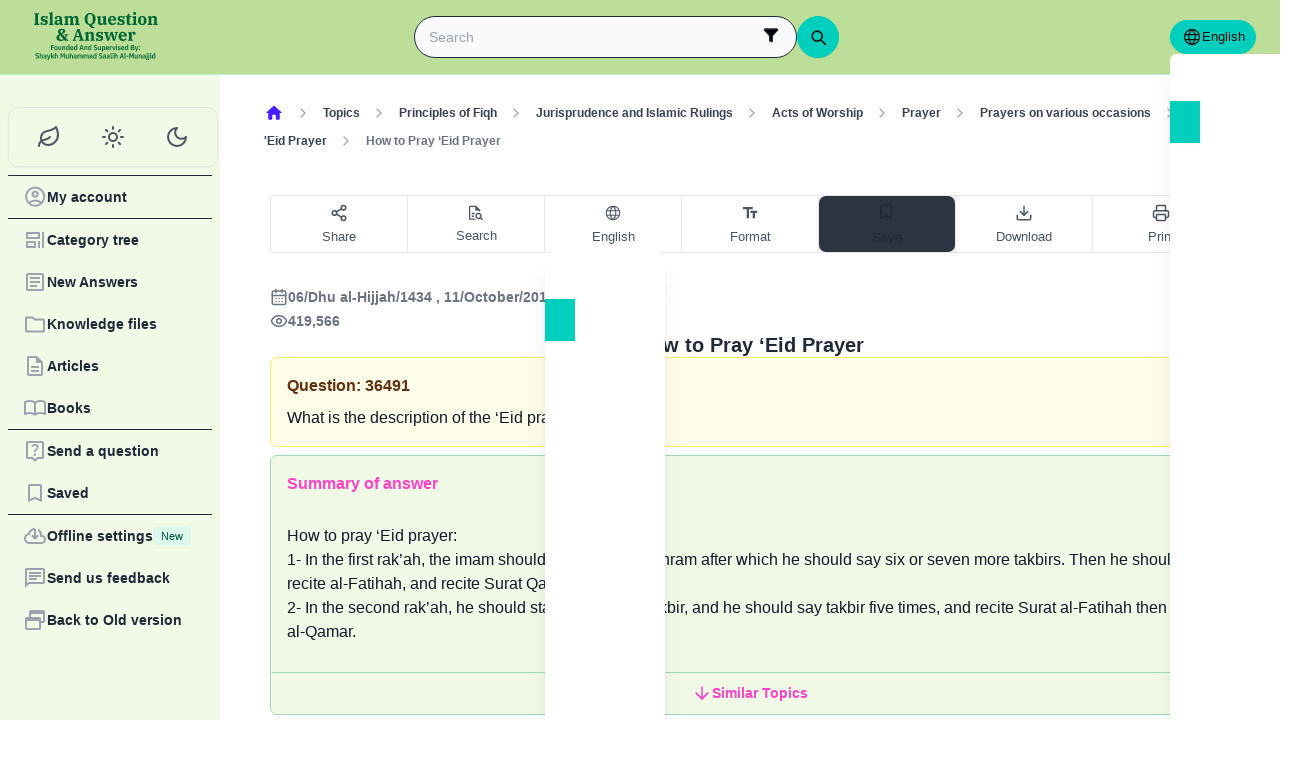

--- FILE ---
content_type: text/css; charset=utf-8
request_url: https://files.zadapps.info/m.islamqa.info/next-builds/1.2.332/_next/static/css/405edbe8c4247889.css
body_size: 21629
content:
*,::backdrop,:after,:before{--tw-border-spacing-x:0;--tw-border-spacing-y:0;--tw-translate-x:0;--tw-translate-y:0;--tw-rotate:0;--tw-skew-x:0;--tw-skew-y:0;--tw-scale-x:1;--tw-scale-y:1;--tw-pan-x: ;--tw-pan-y: ;--tw-pinch-zoom: ;--tw-scroll-snap-strictness:proximity;--tw-gradient-from-position: ;--tw-gradient-via-position: ;--tw-gradient-to-position: ;--tw-ordinal: ;--tw-slashed-zero: ;--tw-numeric-figure: ;--tw-numeric-spacing: ;--tw-numeric-fraction: ;--tw-ring-inset: ;--tw-ring-offset-width:0px;--tw-ring-offset-color:#fff;--tw-ring-color:rgb(59 130 246/0.5);--tw-ring-offset-shadow:0 0 #0000;--tw-ring-shadow:0 0 #0000;--tw-shadow:0 0 #0000;--tw-shadow-colored:0 0 #0000;--tw-blur: ;--tw-brightness: ;--tw-contrast: ;--tw-grayscale: ;--tw-hue-rotate: ;--tw-invert: ;--tw-saturate: ;--tw-sepia: ;--tw-drop-shadow: ;--tw-backdrop-blur: ;--tw-backdrop-brightness: ;--tw-backdrop-contrast: ;--tw-backdrop-grayscale: ;--tw-backdrop-hue-rotate: ;--tw-backdrop-invert: ;--tw-backdrop-opacity: ;--tw-backdrop-saturate: ;--tw-backdrop-sepia: ;--tw-contain-size: ;--tw-contain-layout: ;--tw-contain-paint: ;--tw-contain-style: }/*
! tailwindcss v3.4.17 | MIT License | https://tailwindcss.com
*/*,:after,:before{box-sizing:border-box;border:0 solid #e5e7eb}:after,:before{--tw-content:""}:host,html{line-height:1.5;-webkit-text-size-adjust:100%;tab-size:4;font-family:ui-sans-serif,system-ui,sans-serif,Apple Color Emoji,Segoe UI Emoji,Segoe UI Symbol,Noto Color Emoji;font-feature-settings:normal;font-variation-settings:normal;-webkit-tap-highlight-color:transparent}body{margin:0;line-height:inherit}hr{height:0;color:inherit;border-top-width:1px}abbr:where([title]){-webkit-text-decoration:underline dotted;text-decoration:underline dotted}h1,h2,h3,h4,h5,h6{font-size:inherit;font-weight:inherit}a{color:inherit;text-decoration:inherit}b,strong{font-weight:bolder}code,kbd,pre,samp{font-family:ui-monospace,SFMono-Regular,Menlo,Monaco,Consolas,Liberation Mono,Courier New,monospace;font-feature-settings:normal;font-variation-settings:normal;font-size:1em}small{font-size:80%}sub,sup{font-size:75%;line-height:0;position:relative;vertical-align:initial}sub{bottom:-.25em}sup{top:-.5em}table{text-indent:0;border-color:inherit;border-collapse:collapse}button,input,optgroup,select,textarea{font-family:inherit;font-feature-settings:inherit;font-variation-settings:inherit;font-size:100%;font-weight:inherit;line-height:inherit;letter-spacing:inherit;color:inherit;margin:0;padding:0}button,select{text-transform:none}button,input:where([type=button]),input:where([type=reset]),input:where([type=submit]){-webkit-appearance:button;background-color:initial;background-image:none}:-moz-focusring{outline:auto}:-moz-ui-invalid{box-shadow:none}progress{vertical-align:initial}::-webkit-inner-spin-button,::-webkit-outer-spin-button{height:auto}[type=search]{-webkit-appearance:textfield;outline-offset:-2px}::-webkit-search-decoration{-webkit-appearance:none}::-webkit-file-upload-button{-webkit-appearance:button;font:inherit}summary{display:list-item}blockquote,dd,dl,figure,h1,h2,h3,h4,h5,h6,hr,p,pre{margin:0}fieldset{margin:0}fieldset,legend{padding:0}menu,ol,ul{list-style:none;margin:0;padding:0}dialog{padding:0}textarea{resize:vertical}input::placeholder,textarea::placeholder{opacity:1;color:#9CA3AF}[role=button],button{cursor:pointer}:disabled{cursor:default}audio,canvas,embed,iframe,img,object,svg,video{display:block;vertical-align:middle}img,video{max-width:100%;height:auto}[hidden]:where(:not([hidden=until-found])){display:none}:root,[data-theme]{background-color:var(--fallback-b1,oklch(var(--b1)/1));color:var(--fallback-bc,oklch(var(--bc)/1))}@supports not (color:oklch(0% 0 0)){:root{color-scheme:light;--fallback-p:#491eff;--fallback-pc:#d4dbff;--fallback-s:#ff41c7;--fallback-sc:#fff9fc;--fallback-a:#00cfbd;--fallback-ac:#00100d;--fallback-n:#2b3440;--fallback-nc:#d7dde4;--fallback-b1:#ffffff;--fallback-b2:#e5e6e6;--fallback-b3:#e5e6e6;--fallback-bc:#1f2937;--fallback-in:#00b3f0;--fallback-inc:#000000;--fallback-su:#00ca92;--fallback-suc:#000000;--fallback-wa:#ffc22d;--fallback-wac:#000000;--fallback-er:#ff6f70;--fallback-erc:#000000}@media (prefers-color-scheme:dark){:root{color-scheme:dark;--fallback-p:#7582ff;--fallback-pc:#050617;--fallback-s:#ff71cf;--fallback-sc:#190211;--fallback-a:#00c7b5;--fallback-ac:#000e0c;--fallback-n:#2a323c;--fallback-nc:#a6adbb;--fallback-b1:#1d232a;--fallback-b2:#191e24;--fallback-b3:#15191e;--fallback-bc:#a6adbb;--fallback-in:#00b3f0;--fallback-inc:#000000;--fallback-su:#00ca92;--fallback-suc:#000000;--fallback-wa:#ffc22d;--fallback-wac:#000000;--fallback-er:#ff6f70;--fallback-erc:#000000}}}html{-webkit-tap-highlight-color:transparent}*{scrollbar-color:color-mix(in oklch,currentColor 35%,transparent) transparent}:hover{scrollbar-color:color-mix(in oklch,currentColor 60%,transparent) transparent}:root{--p:69.3527% 0.154074 130.885496;--b2:93% 0 0;--b3:86% 0 0;--su:64.8% 0.150 160;--wa:84.71% 0.199 83.87;--bc:20% 0 0;--suc:0% 0 0;--wac:0% 0 0;--erc:13.0944% 0.038866 24.230043;--rounded-box:1rem;--rounded-btn:0.5rem;--rounded-badge:1.9rem;--animation-btn:0.25s;--animation-input:.2s;--btn-focus-scale:0.95;--border-btn:1px;--tab-border:1px;--tab-radius:0.5rem;--pc:100% 0 0;--s:44.7206% 0.115916 152.684416;--sc:100% 0 0;--a:95.9241% 0.020615 156.821604;--ac:49.2093% 0.140986 134.101963;--n:100% 0 0;--nc:49.2093% 0.140986 134.101963;--b1:100% 0 0;--er:65.4718% 0.194331 24.230043;--in:37.3237% 0.083772 49.274087;--inc:98.8995% 0.024842 106.84529}@media (prefers-color-scheme:dark){:root{--p:69.5093% 0.163336 153.071602;--b2:19.8613% 0.0299 262.437346;--b3:18.3664% 0.027649 262.437346;--su:64.8% 0.150 160;--wa:84.71% 0.199 83.87;--suc:0% 0 0;--wac:0% 0 0;--erc:13.0944% 0.038866 24.230043;--rounded-box:1rem;--rounded-btn:0.5rem;--rounded-badge:1.9rem;--animation-btn:0.25s;--animation-input:.2s;--btn-focus-scale:0.95;--border-btn:1px;--tab-border:1px;--tab-radius:0.5rem;--pc:100% 0 0;--s:69.5093% 0.163336 153.071602;--sc:100% 0 0;--a:31.6823% 0.030074 192.362158;--ac:100% 0 0;--n:21.3563% 0.03215 262.437346;--nc:69.5093% 0.163336 153.071602;--b1:21.3563% 0.03215 262.437346;--bc:100% 0 0;--er:65.4718% 0.194331 24.230043;--in:97.2919% 0.069349 103.193269;--inc:31.1649% 0.029924 88.140536}}[data-theme=green]{--p:69.3527% 0.154074 130.885496;--b2:93% 0 0;--b3:86% 0 0;--su:64.8% 0.150 160;--wa:84.71% 0.199 83.87;--bc:20% 0 0;--suc:0% 0 0;--wac:0% 0 0;--erc:13.0944% 0.038866 24.230043;--rounded-box:1rem;--rounded-btn:0.5rem;--rounded-badge:1.9rem;--animation-btn:0.25s;--animation-input:.2s;--btn-focus-scale:0.95;--border-btn:1px;--tab-border:1px;--tab-radius:0.5rem;--pc:100% 0 0;--s:44.7206% 0.115916 152.684416;--sc:100% 0 0;--a:95.9241% 0.020615 156.821604;--ac:49.2093% 0.140986 134.101963;--n:100% 0 0;--nc:49.2093% 0.140986 134.101963;--b1:100% 0 0;--er:65.4718% 0.194331 24.230043;--in:37.3237% 0.083772 49.274087;--inc:98.8995% 0.024842 106.84529}[data-theme=light]{--p:59.6469% 0.145085 152.866863;--b2:93% 0 0;--b3:86% 0 0;--su:64.8% 0.150 160;--wa:84.71% 0.199 83.87;--bc:20% 0 0;--suc:0% 0 0;--wac:0% 0 0;--erc:13.0944% 0.038866 24.230043;--rounded-box:1rem;--rounded-btn:0.5rem;--rounded-badge:1.9rem;--animation-btn:0.25s;--animation-input:.2s;--btn-focus-scale:0.95;--border-btn:1px;--tab-border:1px;--tab-radius:0.5rem;--pc:100% 0 0;--s:44.7206% 0.115916 152.684416;--sc:59.6469% 0.145085 152.866863;--a:95.9241% 0.020615 156.821604;--ac:59.6469% 0.145085 152.866863;--n:100% 0 0;--nc:59.6469% 0.145085 152.866863;--b1:100% 0 0;--er:65.4718% 0.194331 24.230043;--in:37.3237% 0.083772 49.274087;--inc:98.8995% 0.024842 106.84529}[data-theme=dark]{--p:69.5093% 0.163336 153.071602;--b2:19.8613% 0.0299 262.437346;--b3:18.3664% 0.027649 262.437346;--su:64.8% 0.150 160;--wa:84.71% 0.199 83.87;--suc:0% 0 0;--wac:0% 0 0;--erc:13.0944% 0.038866 24.230043;--rounded-box:1rem;--rounded-btn:0.5rem;--rounded-badge:1.9rem;--animation-btn:0.25s;--animation-input:.2s;--btn-focus-scale:0.95;--border-btn:1px;--tab-border:1px;--tab-radius:0.5rem;--pc:100% 0 0;--s:69.5093% 0.163336 153.071602;--sc:100% 0 0;--a:31.6823% 0.030074 192.362158;--ac:100% 0 0;--n:21.3563% 0.03215 262.437346;--nc:69.5093% 0.163336 153.071602;--b1:21.3563% 0.03215 262.437346;--bc:100% 0 0;--er:65.4718% 0.194331 24.230043;--in:97.2919% 0.069349 103.193269;--inc:31.1649% 0.029924 88.140536}.tw-badge{display:inline-flex;align-items:center;justify-content:center;transition-property:color,background-color,border-color,text-decoration-color,fill,stroke,opacity,box-shadow,transform,filter,-webkit-backdrop-filter;transition-property:color,background-color,border-color,text-decoration-color,fill,stroke,opacity,box-shadow,transform,filter,backdrop-filter;transition-property:color,background-color,border-color,text-decoration-color,fill,stroke,opacity,box-shadow,transform,filter,backdrop-filter,-webkit-backdrop-filter;transition-timing-function:cubic-bezier(.4,0,.2,1);transition-timing-function:cubic-bezier(0,0,.2,1);transition-duration:.2s;height:1.25rem;font-size:.875rem;line-height:1.25rem;width:fit-content;padding-left:.563rem;padding-right:.563rem;border-radius:var(--rounded-badge,1.9rem);border-width:1px;--tw-border-opacity:1;border-color:var(--fallback-b2,oklch(var(--b2)/var(--tw-border-opacity)));--tw-bg-opacity:1;background-color:var(--fallback-b1,oklch(var(--b1)/var(--tw-bg-opacity)));--tw-text-opacity:1;color:var(--fallback-bc,oklch(var(--bc)/var(--tw-text-opacity)))}@media (hover:hover){.tw-link-hover:hover{text-decoration-line:underline}.tw-checkbox-primary:hover{--tw-border-opacity:1;border-color:var(--fallback-p,oklch(var(--p)/var(--tw-border-opacity)))}.tw-checkbox-error:hover{--tw-border-opacity:1;border-color:var(--fallback-er,oklch(var(--er)/var(--tw-border-opacity)))}.tw-label a:hover{--tw-text-opacity:1;color:var(--fallback-bc,oklch(var(--bc)/var(--tw-text-opacity)))}.tw-menu li>:not(ul,.tw-menu-title,details,.tw-btn).tw-active,.tw-menu li>:not(ul,.tw-menu-title,details,.tw-btn):active,.tw-menu li>details>summary:active{--tw-bg-opacity:1;background-color:var(--fallback-n,oklch(var(--n)/var(--tw-bg-opacity)));--tw-text-opacity:1;color:var(--fallback-nc,oklch(var(--nc)/var(--tw-text-opacity)))}.tw-radio-primary:hover{--tw-border-opacity:1;border-color:var(--fallback-p,oklch(var(--p)/var(--tw-border-opacity)))}.tw-radio-error:hover{--tw-border-opacity:1;border-color:var(--fallback-er,oklch(var(--er)/var(--tw-border-opacity)))}.tw-tab:hover{--tw-text-opacity:1}.tw-tabs-boxed :is(.tw-tab-active,[aria-selected=true]):not(.tw-tab-disabled):not([disabled]):hover,.tw-tabs-boxed :is(input:checked):hover{--tw-text-opacity:1;color:var(--fallback-pc,oklch(var(--pc)/var(--tw-text-opacity)))}}.tw-btn{display:inline-flex;height:3rem;min-height:3rem;flex-shrink:0;cursor:pointer;-webkit-user-select:none;user-select:none;flex-wrap:wrap;align-items:center;justify-content:center;border-radius:var(--rounded-btn,.5rem);border-color:transparent;border-color:oklch(var(--btn-color,var(--b2))/var(--tw-border-opacity));padding-left:1rem;padding-right:1rem;text-align:center;font-size:.875rem;line-height:1em;gap:.5rem;font-weight:600;text-decoration-line:none;transition-duration:.2s;transition-timing-function:cubic-bezier(0,0,.2,1);border-width:var(--border-btn,1px);transition-property:color,background-color,border-color,opacity,box-shadow,transform;--tw-text-opacity:1;color:var(--fallback-bc,oklch(var(--bc)/var(--tw-text-opacity)));--tw-shadow:0 1px 2px 0 rgb(0 0 0/0.05);--tw-shadow-colored:0 1px 2px 0 var(--tw-shadow-color);box-shadow:var(--tw-ring-offset-shadow,0 0 #0000),var(--tw-ring-shadow,0 0 #0000),var(--tw-shadow);outline-color:var(--fallback-bc,oklch(var(--bc)/1));background-color:oklch(var(--btn-color,var(--b2))/var(--tw-bg-opacity));--tw-bg-opacity:1;--tw-border-opacity:1}.tw-btn-disabled,.tw-btn:disabled,.tw-btn[disabled]{pointer-events:none}.tw-btn-circle{height:3rem;width:3rem;border-radius:9999px;padding:0}:where(.tw-btn:is(input[type=checkbox])),:where(.tw-btn:is(input[type=radio])){width:auto;appearance:none}.tw-btn:is(input[type=checkbox]):after,.tw-btn:is(input[type=radio]):after{--tw-content:attr(aria-label);content:var(--tw-content)}.tw-checkbox{flex-shrink:0;--chkbg:var(--fallback-bc,oklch(var(--bc)/1));--chkfg:var(--fallback-b1,oklch(var(--b1)/1));height:1.5rem;width:1.5rem;cursor:pointer;appearance:none;border-radius:var(--rounded-btn,.5rem);border-width:1px;border-color:var(--fallback-bc,oklch(var(--bc)/var(--tw-border-opacity)));--tw-border-opacity:0.2}.tw-collapse:not(td):not(tr):not(colgroup){visibility:visible}.tw-collapse{position:relative;display:grid;overflow:hidden;grid-template-rows:auto 0fr;transition:grid-template-rows .2s;width:100%;border-radius:var(--rounded-box,1rem)}.tw-collapse-content,.tw-collapse-title,.tw-collapse>input[type=checkbox],.tw-collapse>input[type=radio]{grid-column-start:1;grid-row-start:1}.tw-collapse>input[type=checkbox],.tw-collapse>input[type=radio]{appearance:none;opacity:0}.tw-collapse-content{visibility:hidden;grid-column-start:1;grid-row-start:2;min-height:0;transition:visibility .2s;transition:padding .2s ease-out,background-color .2s ease-out;padding-left:1rem;padding-right:1rem;cursor:unset}.tw-collapse-open,.tw-collapse:focus:not(.tw-collapse-close),.tw-collapse[open]{grid-template-rows:auto 1fr}.tw-collapse:not(.tw-collapse-close):has(>input[type=checkbox]:checked),.tw-collapse:not(.tw-collapse-close):has(>input[type=radio]:checked){grid-template-rows:auto 1fr}.tw-collapse-open>.tw-collapse-content,.tw-collapse:focus:not(.tw-collapse-close)>.tw-collapse-content,.tw-collapse:not(.tw-collapse-close)>input[type=checkbox]:checked~.tw-collapse-content,.tw-collapse:not(.tw-collapse-close)>input[type=radio]:checked~.tw-collapse-content,.tw-collapse[open]>.tw-collapse-content{visibility:visible;min-height:fit-content}.tw-drawer{position:relative;display:grid;grid-auto-columns:max-content auto;width:100%}.tw-drawer-content{grid-column-start:2;grid-row-start:1;min-width:0}.tw-drawer-side{pointer-events:none;position:fixed;inset-inline-start:0;top:0;grid-column-start:1;grid-row-start:1;display:grid;width:100%;grid-template-columns:repeat(1,minmax(0,1fr));grid-template-rows:repeat(1,minmax(0,1fr));align-items:flex-start;justify-items:start;overflow-x:hidden;overflow-y:hidden;overscroll-behavior:contain;height:100vh;height:100dvh}.tw-drawer-side>.tw-drawer-overlay{position:sticky;top:0;place-self:stretch;cursor:pointer;background-color:initial;transition-property:color,background-color,border-color,text-decoration-color,fill,stroke;transition-timing-function:cubic-bezier(.4,0,.2,1);transition-timing-function:cubic-bezier(0,0,.2,1);transition-duration:.2s}.tw-drawer-side>*{grid-column-start:1;grid-row-start:1}.tw-drawer-side>:not(.tw-drawer-overlay){transition-property:transform;transition-timing-function:cubic-bezier(.4,0,.2,1);transition-timing-function:cubic-bezier(0,0,.2,1);transition-duration:.3s;will-change:transform;transform:translateX(-100%)}[dir=rtl] .tw-drawer-side>:not(.tw-drawer-overlay){transform:translateX(100%)}.tw-drawer-toggle{position:fixed;height:0;width:0;appearance:none;opacity:0}.tw-drawer-toggle:checked~.tw-drawer-side{pointer-events:auto;visibility:visible;overflow-y:auto}.tw-drawer-toggle:checked~.tw-drawer-side>:not(.tw-drawer-overlay){transform:translateX(0)}.tw-drawer-end{grid-auto-columns:auto max-content}.tw-drawer-end .tw-drawer-toggle~.tw-drawer-content{grid-column-start:1}.tw-drawer-end .tw-drawer-toggle~.tw-drawer-side{grid-column-start:2;justify-items:end}.tw-drawer-end .tw-drawer-toggle~.tw-drawer-side>:not(.tw-drawer-overlay){transform:translateX(100%)}[dir=rtl] .tw-drawer-end .tw-drawer-toggle~.tw-drawer-side>:not(.tw-drawer-overlay){transform:translateX(-100%)}.tw-drawer-end .tw-drawer-toggle:checked~.tw-drawer-side>:not(.tw-drawer-overlay){transform:translateX(0)}.tw-dropdown{position:relative;display:inline-block}.tw-dropdown>:not(summary):focus{outline:2px solid transparent;outline-offset:2px}.tw-dropdown .tw-dropdown-content{position:absolute}.tw-dropdown:is(:not(details)) .tw-dropdown-content{visibility:hidden;opacity:0;transform-origin:top;--tw-scale-x:.95;--tw-scale-y:.95;transform:translate(var(--tw-translate-x),var(--tw-translate-y)) rotate(var(--tw-rotate)) skewX(var(--tw-skew-x)) skewY(var(--tw-skew-y)) scaleX(var(--tw-scale-x)) scaleY(var(--tw-scale-y));transition-property:color,background-color,border-color,text-decoration-color,fill,stroke,opacity,box-shadow,transform,filter,-webkit-backdrop-filter;transition-property:color,background-color,border-color,text-decoration-color,fill,stroke,opacity,box-shadow,transform,filter,backdrop-filter;transition-property:color,background-color,border-color,text-decoration-color,fill,stroke,opacity,box-shadow,transform,filter,backdrop-filter,-webkit-backdrop-filter;transition-timing-function:cubic-bezier(.4,0,.2,1);transition-timing-function:cubic-bezier(0,0,.2,1);transition-duration:.2s}.tw-dropdown-end .tw-dropdown-content{inset-inline-end:0}.tw-dropdown-left .tw-dropdown-content{bottom:auto;inset-inline-end:100%;top:0;transform-origin:right}.tw-dropdown-right .tw-dropdown-content{bottom:auto;inset-inline-start:100%;top:0;transform-origin:left}.tw-dropdown-bottom .tw-dropdown-content{bottom:auto;top:100%;transform-origin:top}.tw-dropdown-top .tw-dropdown-content{bottom:100%;top:auto;transform-origin:bottom}.tw-dropdown-end.tw-dropdown-left .tw-dropdown-content,.tw-dropdown-end.tw-dropdown-right .tw-dropdown-content{bottom:0;top:auto}.tw-dropdown.tw-dropdown-open .tw-dropdown-content,.tw-dropdown:focus-within .tw-dropdown-content,.tw-dropdown:not(.tw-dropdown-hover):focus .tw-dropdown-content{visibility:visible;opacity:1}@media (hover:hover){.tw-dropdown.tw-dropdown-hover:hover .tw-dropdown-content{visibility:visible;opacity:1}.tw-btn:hover{--tw-border-opacity:1;border-color:var(--fallback-b3,oklch(var(--b3)/var(--tw-border-opacity)));--tw-bg-opacity:1;background-color:var(--fallback-b3,oklch(var(--b3)/var(--tw-bg-opacity)))}@supports (color:color-mix(in oklab,black,black)){.tw-btn:hover{background-color:color-mix(in oklab,oklch(var(--btn-color,var(--b2))/var(--tw-bg-opacity,1)) 90%,black);border-color:color-mix(in oklab,oklch(var(--btn-color,var(--b2))/var(--tw-border-opacity,1)) 90%,black)}}@supports not (color:oklch(0% 0 0)){.tw-btn:hover{background-color:var(--btn-color,var(--fallback-b2));border-color:var(--btn-color,var(--fallback-b2))}}.tw-btn.tw-glass:hover{--glass-opacity:25%;--glass-border-opacity:15%}.tw-btn-ghost:hover{border-color:transparent}@supports (color:oklch(0% 0 0)){.tw-btn-ghost:hover{background-color:var(--fallback-bc,oklch(var(--bc)/.2))}}.tw-btn-outline:hover{--tw-border-opacity:1;border-color:var(--fallback-bc,oklch(var(--bc)/var(--tw-border-opacity)));--tw-bg-opacity:1;background-color:var(--fallback-bc,oklch(var(--bc)/var(--tw-bg-opacity)));--tw-text-opacity:1;color:var(--fallback-b1,oklch(var(--b1)/var(--tw-text-opacity)))}.tw-btn-outline.tw-btn-primary:hover{--tw-text-opacity:1;color:var(--fallback-pc,oklch(var(--pc)/var(--tw-text-opacity)))}@supports (color:color-mix(in oklab,black,black)){.tw-btn-outline.tw-btn-primary:hover{background-color:color-mix(in oklab,var(--fallback-p,oklch(var(--p)/1)) 90%,black);border-color:color-mix(in oklab,var(--fallback-p,oklch(var(--p)/1)) 90%,black)}}.tw-btn-outline.tw-btn-secondary:hover{--tw-text-opacity:1;color:var(--fallback-sc,oklch(var(--sc)/var(--tw-text-opacity)))}@supports (color:color-mix(in oklab,black,black)){.tw-btn-outline.tw-btn-secondary:hover{background-color:color-mix(in oklab,var(--fallback-s,oklch(var(--s)/1)) 90%,black);border-color:color-mix(in oklab,var(--fallback-s,oklch(var(--s)/1)) 90%,black)}}.tw-btn-outline.tw-btn-accent:hover{--tw-text-opacity:1;color:var(--fallback-ac,oklch(var(--ac)/var(--tw-text-opacity)))}@supports (color:color-mix(in oklab,black,black)){.tw-btn-outline.tw-btn-accent:hover{background-color:color-mix(in oklab,var(--fallback-a,oklch(var(--a)/1)) 90%,black);border-color:color-mix(in oklab,var(--fallback-a,oklch(var(--a)/1)) 90%,black)}}.tw-btn-outline.tw-btn-success:hover{--tw-text-opacity:1;color:var(--fallback-suc,oklch(var(--suc)/var(--tw-text-opacity)))}@supports (color:color-mix(in oklab,black,black)){.tw-btn-outline.tw-btn-success:hover{background-color:color-mix(in oklab,var(--fallback-su,oklch(var(--su)/1)) 90%,black);border-color:color-mix(in oklab,var(--fallback-su,oklch(var(--su)/1)) 90%,black)}}.tw-btn-outline.tw-btn-info:hover{--tw-text-opacity:1;color:var(--fallback-inc,oklch(var(--inc)/var(--tw-text-opacity)))}@supports (color:color-mix(in oklab,black,black)){.tw-btn-outline.tw-btn-info:hover{background-color:color-mix(in oklab,var(--fallback-in,oklch(var(--in)/1)) 90%,black);border-color:color-mix(in oklab,var(--fallback-in,oklch(var(--in)/1)) 90%,black)}}.tw-btn-outline.tw-btn-warning:hover{--tw-text-opacity:1;color:var(--fallback-wac,oklch(var(--wac)/var(--tw-text-opacity)))}@supports (color:color-mix(in oklab,black,black)){.tw-btn-outline.tw-btn-warning:hover{background-color:color-mix(in oklab,var(--fallback-wa,oklch(var(--wa)/1)) 90%,black);border-color:color-mix(in oklab,var(--fallback-wa,oklch(var(--wa)/1)) 90%,black)}}.tw-btn-outline.tw-btn-error:hover{--tw-text-opacity:1;color:var(--fallback-erc,oklch(var(--erc)/var(--tw-text-opacity)))}@supports (color:color-mix(in oklab,black,black)){.tw-btn-outline.tw-btn-error:hover{background-color:color-mix(in oklab,var(--fallback-er,oklch(var(--er)/1)) 90%,black);border-color:color-mix(in oklab,var(--fallback-er,oklch(var(--er)/1)) 90%,black)}}.tw-btn-disabled:hover,.tw-btn:disabled:hover,.tw-btn[disabled]:hover{--tw-border-opacity:0;background-color:var(--fallback-n,oklch(var(--n)/var(--tw-bg-opacity)));--tw-bg-opacity:0.2;color:var(--fallback-bc,oklch(var(--bc)/var(--tw-text-opacity)));--tw-text-opacity:0.2}@supports (color:color-mix(in oklab,black,black)){.tw-btn:is(input[type=checkbox]:checked):hover,.tw-btn:is(input[type=radio]:checked):hover{background-color:color-mix(in oklab,var(--fallback-p,oklch(var(--p)/1)) 90%,black);border-color:color-mix(in oklab,var(--fallback-p,oklch(var(--p)/1)) 90%,black)}}.tw-dropdown.tw-dropdown-hover:hover .tw-dropdown-content{--tw-scale-x:1;--tw-scale-y:1;transform:translate(var(--tw-translate-x),var(--tw-translate-y)) rotate(var(--tw-rotate)) skewX(var(--tw-skew-x)) skewY(var(--tw-skew-y)) scaleX(var(--tw-scale-x)) scaleY(var(--tw-scale-y))}:where(.tw-menu li:not(.tw-menu-title,.tw-disabled)>:not(ul,details,.tw-menu-title)):not(.tw-active,.tw-btn):hover,:where(.tw-menu li:not(.tw-menu-title,.tw-disabled)>details>summary:not(.tw-menu-title)):not(.tw-active,.tw-btn):hover{cursor:pointer;outline:2px solid transparent;outline-offset:2px}@supports (color:oklch(0% 0 0)){:where(.tw-menu li:not(.tw-menu-title,.tw-disabled)>:not(ul,details,.tw-menu-title)):not(.tw-active,.tw-btn):hover,:where(.tw-menu li:not(.tw-menu-title,.tw-disabled)>details>summary:not(.tw-menu-title)):not(.tw-active,.tw-btn):hover{background-color:var(--fallback-bc,oklch(var(--bc)/.1))}}.tw-tab[disabled],.tw-tab[disabled]:hover{cursor:not-allowed;color:var(--fallback-bc,oklch(var(--bc)/var(--tw-text-opacity)));--tw-text-opacity:0.2}}.tw-dropdown:is(details) summary::-webkit-details-marker{display:none}.tw-form-control{display:flex;flex-direction:column}.tw-label{display:flex;-webkit-user-select:none;user-select:none;align-items:center;justify-content:space-between;padding:.5rem .25rem}.tw-indicator{position:relative;display:inline-flex;width:max-content}.tw-indicator :where(.tw-indicator-item){z-index:1;position:absolute;white-space:nowrap}.tw-input{flex-shrink:1;appearance:none;height:3rem;padding-left:1rem;padding-right:1rem;font-size:1rem;line-height:2;line-height:1.5rem;border-radius:var(--rounded-btn,.5rem);border-width:1px;border-color:transparent;--tw-bg-opacity:1;background-color:var(--fallback-b1,oklch(var(--b1)/var(--tw-bg-opacity)))}.tw-input-md[type=number]::-webkit-inner-spin-button,.tw-input[type=number]::-webkit-inner-spin-button{margin-top:-1rem;margin-bottom:-1rem;margin-inline-end:-1rem}.tw-join{display:inline-flex;align-items:stretch;border-radius:var(--rounded-btn,.5rem)}.tw-join :where(.tw-join-item){border-start-end-radius:0;border-end-end-radius:0;border-end-start-radius:0;border-start-start-radius:0}.tw-join .tw-join-item:not(:first-child):not(:last-child),.tw-join :not(:first-child):not(:last-child) .tw-join-item{border-start-end-radius:0;border-end-end-radius:0;border-end-start-radius:0;border-start-start-radius:0}.tw-join .tw-join-item:first-child:not(:last-child),.tw-join :first-child:not(:last-child) .tw-join-item{border-start-end-radius:0;border-end-end-radius:0}.tw-join .tw-dropdown .tw-join-item:first-child:not(:last-child),.tw-join :first-child:not(:last-child) .tw-dropdown .tw-join-item{border-start-end-radius:inherit;border-end-end-radius:inherit}.tw-join :where(.tw-join-item:first-child:not(:last-child)),.tw-join :where(:first-child:not(:last-child) .tw-join-item){border-end-start-radius:inherit;border-start-start-radius:inherit}.tw-join .tw-join-item:last-child:not(:first-child),.tw-join :last-child:not(:first-child) .tw-join-item{border-end-start-radius:0;border-start-start-radius:0}.tw-join :where(.tw-join-item:last-child:not(:first-child)),.tw-join :where(:last-child:not(:first-child) .tw-join-item){border-start-end-radius:inherit;border-end-end-radius:inherit}@supports not selector(:has(*)){:where(.tw-join *){border-radius:inherit}}@supports selector(:has(*)){:where(.tw-join :has(.tw-join-item)){border-radius:inherit}}.tw-link{cursor:pointer;text-decoration-line:underline}.tw-link-hover{text-decoration-line:none}.tw-menu{display:flex;flex-direction:column;flex-wrap:wrap;font-size:.875rem;line-height:1.25rem;padding:.5rem}.tw-menu :where(li ul){position:relative;white-space:nowrap;margin-inline-start:1rem;padding-inline-start:.5rem}.tw-menu :where(li:not(.tw-menu-title)>:not(ul,details,.tw-menu-title,.tw-btn)),.tw-menu :where(li:not(.tw-menu-title)>details>summary:not(.tw-menu-title)){display:grid;grid-auto-flow:column;align-content:flex-start;align-items:center;gap:.5rem;grid-auto-columns:minmax(auto,max-content) auto max-content;-webkit-user-select:none;user-select:none}.tw-menu li.tw-disabled{cursor:not-allowed;-webkit-user-select:none;user-select:none;color:var(--fallback-bc,oklch(var(--bc)/.3))}.tw-menu :where(li>.tw-menu-dropdown:not(.tw-menu-dropdown-show)){display:none}:where(.tw-menu li){position:relative;display:flex;flex-shrink:0;flex-direction:column;flex-wrap:wrap;align-items:stretch}:where(.tw-menu li) .tw-badge{justify-self:end}.tw-modal{pointer-events:none;position:fixed;inset:0;margin:0;display:grid;height:100%;max-height:none;width:100%;max-width:none;justify-items:center;padding:0;opacity:0;overscroll-behavior:contain;z-index:999;background-color:initial;color:inherit;transition-duration:.2s;transition-timing-function:cubic-bezier(0,0,.2,1);transition-property:transform,opacity,visibility;overflow-y:hidden}:where(.tw-modal){align-items:center}.tw-modal-box{max-height:calc(100vh - 5em);grid-column-start:1;grid-row-start:1;width:91.666667%;max-width:32rem;--tw-scale-x:.9;--tw-scale-y:.9;transform:translate(var(--tw-translate-x),var(--tw-translate-y)) rotate(var(--tw-rotate)) skewX(var(--tw-skew-x)) skewY(var(--tw-skew-y)) scaleX(var(--tw-scale-x)) scaleY(var(--tw-scale-y));border-bottom-right-radius:var(--rounded-box,1rem);border-bottom-left-radius:var(--rounded-box,1rem);border-top-left-radius:var(--rounded-box,1rem);border-top-right-radius:var(--rounded-box,1rem);--tw-bg-opacity:1;background-color:var(--fallback-b1,oklch(var(--b1)/var(--tw-bg-opacity)));padding:1.5rem;transition-property:color,background-color,border-color,text-decoration-color,fill,stroke,opacity,box-shadow,transform,filter,-webkit-backdrop-filter;transition-property:color,background-color,border-color,text-decoration-color,fill,stroke,opacity,box-shadow,transform,filter,backdrop-filter;transition-property:color,background-color,border-color,text-decoration-color,fill,stroke,opacity,box-shadow,transform,filter,backdrop-filter,-webkit-backdrop-filter;transition-timing-function:cubic-bezier(.4,0,.2,1);transition-timing-function:cubic-bezier(0,0,.2,1);transition-duration:.2s;box-shadow:0 25px 50px -12px rgba(0,0,0,.25);overflow-y:auto;overscroll-behavior:contain}.tw-modal-open,.tw-modal-toggle:checked+.tw-modal,.tw-modal:target,.tw-modal[open]{pointer-events:auto;visibility:visible;opacity:1}.tw-modal-action{display:flex;margin-top:1.5rem;justify-content:flex-end}:root:has(:is(.tw-modal-open,.tw-modal:target,.tw-modal-toggle:checked+.tw-modal,.tw-modal[open])){overflow:hidden;scrollbar-gutter:stable}.tw-progress{position:relative;width:100%;appearance:none;overflow:hidden;height:.5rem;border-radius:var(--rounded-box,1rem);background-color:var(--fallback-bc,oklch(var(--bc)/.2))}.tw-radial-progress{position:relative;display:inline-grid;height:var(--size);width:var(--size);place-content:center;border-radius:9999px;background-color:initial;vertical-align:middle;box-sizing:initial;--value:0;--size:5rem;--thickness:calc(var(--size) / 10)}.tw-radial-progress::-moz-progress-bar{appearance:none;background-color:initial}.tw-radial-progress::-webkit-progress-bar,.tw-radial-progress::-webkit-progress-value{appearance:none;background-color:initial}.tw-radial-progress:after,.tw-radial-progress:before{position:absolute;border-radius:9999px;content:""}.tw-radial-progress:before{inset:0;background:radial-gradient(farthest-side,currentColor 98%,#0000) top/var(--thickness) var(--thickness) no-repeat,conic-gradient(currentColor calc(var(--value) * 1%),#0000 0);-webkit-mask:radial-gradient(farthest-side,#0000 calc(99% - var(--thickness)),#000 calc(100% - var(--thickness)));mask:radial-gradient(farthest-side,#0000 calc(99% - var(--thickness)),#000 calc(100% - var(--thickness)))}.tw-radial-progress:after{inset:calc(50% - var(--thickness) / 2);transform:rotate(calc(var(--value) * 3.6deg - 90deg)) translate(calc(var(--size) / 2 - 50%));background-color:currentColor}.tw-radio{flex-shrink:0;--chkbg:var(--bc);height:1.5rem;width:1.5rem;border-radius:9999px;border-width:1px;border-color:var(--fallback-bc,oklch(var(--bc)/var(--tw-border-opacity)));--tw-border-opacity:0.2}.tw-radio,.tw-select{cursor:pointer;appearance:none}.tw-select{display:inline-flex;-webkit-user-select:none;user-select:none;height:3rem;min-height:3rem;padding-inline-start:1rem;padding-inline-end:2.5rem;font-size:.875rem;line-height:1.25rem;line-height:2;border-radius:var(--rounded-btn,.5rem);border-width:1px;border-color:transparent;--tw-bg-opacity:1;background-color:var(--fallback-b1,oklch(var(--b1)/var(--tw-bg-opacity)));background-image:linear-gradient(45deg,transparent 50%,currentColor 0),linear-gradient(135deg,currentColor 50%,transparent 0);background-position:calc(100% - 20px) calc(1px + 50%),calc(100% - 16.1px) calc(1px + 50%);background-size:4px 4px,4px 4px;background-repeat:no-repeat}.tw-select[multiple]{height:auto}.tw-tabs{display:grid;align-items:flex-end}.tw-tabs-lifted:has(.tw-tab-content[class*=" rounded-"]) .tw-tab:first-child:not(:is(.tw-tab-active,[aria-selected=true])),.tw-tabs-lifted:has(.tw-tab-content[class^=rounded-]) .tw-tab:first-child:not(:is(.tw-tab-active,[aria-selected=true])){border-bottom-color:transparent}.tw-tab{position:relative;grid-row-start:1;display:inline-flex;height:2rem;cursor:pointer;-webkit-user-select:none;user-select:none;appearance:none;flex-wrap:wrap;align-items:center;justify-content:center;text-align:center;font-size:.875rem;line-height:1.25rem;line-height:2;--tab-padding:1rem;--tw-text-opacity:0.5;--tab-color:var(--fallback-bc,oklch(var(--bc)/1));--tab-bg:var(--fallback-b1,oklch(var(--b1)/1));--tab-border-color:var(--fallback-b3,oklch(var(--b3)/1));color:var(--tab-color);padding-inline-start:var(--tab-padding,1rem);padding-inline-end:var(--tab-padding,1rem)}.tw-tab:is(input[type=radio]){width:auto;border-bottom-right-radius:0;border-bottom-left-radius:0}.tw-tab:is(input[type=radio]):after{--tw-content:attr(aria-label);content:var(--tw-content)}.tw-tab:not(input):empty{cursor:default;grid-column-start:span 9999}:checked+.tw-tab-content:nth-child(2),:is(.tw-tab-active,[aria-selected=true])+.tw-tab-content:nth-child(2){border-start-start-radius:0}:is(.tw-tab-active,[aria-selected=true])+.tw-tab-content,input.tw-tab:checked+.tw-tab-content{display:block}.tw-textarea{min-height:3rem;flex-shrink:1;padding:.5rem 1rem;font-size:.875rem;line-height:1.25rem;line-height:2;border-radius:var(--rounded-btn,.5rem);border-width:1px;border-color:transparent;--tw-bg-opacity:1;background-color:var(--fallback-b1,oklch(var(--b1)/var(--tw-bg-opacity)))}.tw-badge-primary{--tw-border-opacity:1;border-color:var(--fallback-p,oklch(var(--p)/var(--tw-border-opacity)));--tw-bg-opacity:1;background-color:var(--fallback-p,oklch(var(--p)/var(--tw-bg-opacity)));--tw-text-opacity:1;color:var(--fallback-pc,oklch(var(--pc)/var(--tw-text-opacity)))}.tw-badge-outline.tw-badge-primary{--tw-text-opacity:1;color:var(--fallback-p,oklch(var(--p)/var(--tw-text-opacity)))}.tw-btm-nav>* .tw-label{font-size:1rem;line-height:1.5rem}@media (prefers-reduced-motion:no-preference){.tw-btn{animation:button-pop var(--animation-btn,.25s) ease-out}}.tw-btn:active:focus,.tw-btn:active:hover{animation:button-pop 0s ease-out;transform:scale(var(--btn-focus-scale,.97))}@supports not (color:oklch(0% 0 0)){.tw-btn{background-color:var(--btn-color,var(--fallback-b2));border-color:var(--btn-color,var(--fallback-b2))}.tw-btn-primary{--btn-color:var(--fallback-p)}.tw-btn-accent{--btn-color:var(--fallback-a)}.tw-btn-neutral{--btn-color:var(--fallback-n)}.tw-btn-info{--btn-color:var(--fallback-in)}.tw-btn-error{--btn-color:var(--fallback-er)}}@supports (color:color-mix(in oklab,black,black)){.tw-btn-active{background-color:color-mix(in oklab,oklch(var(--btn-color,var(--b3))/var(--tw-bg-opacity,1)) 90%,black);border-color:color-mix(in oklab,oklch(var(--btn-color,var(--b3))/var(--tw-border-opacity,1)) 90%,black)}.tw-btn-outline.tw-btn-primary.tw-btn-active{background-color:color-mix(in oklab,var(--fallback-p,oklch(var(--p)/1)) 90%,black);border-color:color-mix(in oklab,var(--fallback-p,oklch(var(--p)/1)) 90%,black)}.tw-btn-outline.tw-btn-secondary.tw-btn-active{background-color:color-mix(in oklab,var(--fallback-s,oklch(var(--s)/1)) 90%,black);border-color:color-mix(in oklab,var(--fallback-s,oklch(var(--s)/1)) 90%,black)}.tw-btn-outline.tw-btn-accent.tw-btn-active{background-color:color-mix(in oklab,var(--fallback-a,oklch(var(--a)/1)) 90%,black);border-color:color-mix(in oklab,var(--fallback-a,oklch(var(--a)/1)) 90%,black)}.tw-btn-outline.tw-btn-success.tw-btn-active{background-color:color-mix(in oklab,var(--fallback-su,oklch(var(--su)/1)) 90%,black);border-color:color-mix(in oklab,var(--fallback-su,oklch(var(--su)/1)) 90%,black)}.tw-btn-outline.tw-btn-info.tw-btn-active{background-color:color-mix(in oklab,var(--fallback-in,oklch(var(--in)/1)) 90%,black);border-color:color-mix(in oklab,var(--fallback-in,oklch(var(--in)/1)) 90%,black)}.tw-btn-outline.tw-btn-warning.tw-btn-active{background-color:color-mix(in oklab,var(--fallback-wa,oklch(var(--wa)/1)) 90%,black);border-color:color-mix(in oklab,var(--fallback-wa,oklch(var(--wa)/1)) 90%,black)}.tw-btn-outline.tw-btn-error.tw-btn-active{background-color:color-mix(in oklab,var(--fallback-er,oklch(var(--er)/1)) 90%,black);border-color:color-mix(in oklab,var(--fallback-er,oklch(var(--er)/1)) 90%,black)}}.tw-btn:focus-visible{outline-style:solid;outline-width:2px;outline-offset:2px}.tw-btn-primary{--tw-text-opacity:1;color:var(--fallback-pc,oklch(var(--pc)/var(--tw-text-opacity)));outline-color:var(--fallback-p,oklch(var(--p)/1))}@supports (color:oklch(0% 0 0)){.tw-btn-primary{--btn-color:var(--p)}.tw-btn-accent{--btn-color:var(--a)}.tw-btn-neutral{--btn-color:var(--n)}.tw-btn-info{--btn-color:var(--in)}.tw-btn-error{--btn-color:var(--er)}}.tw-btn-accent{--tw-text-opacity:1;color:var(--fallback-ac,oklch(var(--ac)/var(--tw-text-opacity)));outline-color:var(--fallback-a,oklch(var(--a)/1))}.tw-btn-neutral{--tw-text-opacity:1;color:var(--fallback-nc,oklch(var(--nc)/var(--tw-text-opacity)));outline-color:var(--fallback-n,oklch(var(--n)/1))}.tw-btn-info{--tw-text-opacity:1;color:var(--fallback-inc,oklch(var(--inc)/var(--tw-text-opacity)));outline-color:var(--fallback-in,oklch(var(--in)/1))}.tw-btn-error{--tw-text-opacity:1;color:var(--fallback-erc,oklch(var(--erc)/var(--tw-text-opacity)));outline-color:var(--fallback-er,oklch(var(--er)/1))}.tw-btn.tw-glass{--tw-shadow:0 0 #0000;--tw-shadow-colored:0 0 #0000;box-shadow:var(--tw-ring-offset-shadow,0 0 #0000),var(--tw-ring-shadow,0 0 #0000),var(--tw-shadow);outline-color:currentColor}.tw-btn.tw-glass.tw-btn-active{--glass-opacity:25%;--glass-border-opacity:15%}.tw-btn-ghost{border-width:1px;border-color:transparent;background-color:initial;color:currentColor;--tw-shadow:0 0 #0000;--tw-shadow-colored:0 0 #0000;box-shadow:var(--tw-ring-offset-shadow,0 0 #0000),var(--tw-ring-shadow,0 0 #0000),var(--tw-shadow);outline-color:currentColor}.tw-btn-ghost.tw-btn-active{border-color:transparent;background-color:var(--fallback-bc,oklch(var(--bc)/.2))}.tw-btn-link.tw-btn-active{border-color:transparent;background-color:initial;text-decoration-line:underline}.tw-btn-outline{border-color:currentColor;background-color:initial;--tw-text-opacity:1;color:var(--fallback-bc,oklch(var(--bc)/var(--tw-text-opacity)));--tw-shadow:0 0 #0000;--tw-shadow-colored:0 0 #0000;box-shadow:var(--tw-ring-offset-shadow,0 0 #0000),var(--tw-ring-shadow,0 0 #0000),var(--tw-shadow)}.tw-btn-outline.tw-btn-active{--tw-border-opacity:1;border-color:var(--fallback-bc,oklch(var(--bc)/var(--tw-border-opacity)));--tw-bg-opacity:1;background-color:var(--fallback-bc,oklch(var(--bc)/var(--tw-bg-opacity)));--tw-text-opacity:1;color:var(--fallback-b1,oklch(var(--b1)/var(--tw-text-opacity)))}.tw-btn-outline.tw-btn-primary{--tw-text-opacity:1;color:var(--fallback-p,oklch(var(--p)/var(--tw-text-opacity)))}.tw-btn-outline.tw-btn-primary.tw-btn-active{--tw-text-opacity:1;color:var(--fallback-pc,oklch(var(--pc)/var(--tw-text-opacity)))}.tw-btn-outline.tw-btn-secondary{--tw-text-opacity:1;color:var(--fallback-s,oklch(var(--s)/var(--tw-text-opacity)))}.tw-btn-outline.tw-btn-secondary.tw-btn-active{--tw-text-opacity:1;color:var(--fallback-sc,oklch(var(--sc)/var(--tw-text-opacity)))}.tw-btn-outline.tw-btn-accent{--tw-text-opacity:1;color:var(--fallback-a,oklch(var(--a)/var(--tw-text-opacity)))}.tw-btn-outline.tw-btn-accent.tw-btn-active{--tw-text-opacity:1;color:var(--fallback-ac,oklch(var(--ac)/var(--tw-text-opacity)))}.tw-btn-outline.tw-btn-success{--tw-text-opacity:1;color:var(--fallback-su,oklch(var(--su)/var(--tw-text-opacity)))}.tw-btn-outline.tw-btn-success.tw-btn-active{--tw-text-opacity:1;color:var(--fallback-suc,oklch(var(--suc)/var(--tw-text-opacity)))}.tw-btn-outline.tw-btn-info{--tw-text-opacity:1;color:var(--fallback-in,oklch(var(--in)/var(--tw-text-opacity)))}.tw-btn-outline.tw-btn-info.tw-btn-active{--tw-text-opacity:1;color:var(--fallback-inc,oklch(var(--inc)/var(--tw-text-opacity)))}.tw-btn-outline.tw-btn-warning{--tw-text-opacity:1;color:var(--fallback-wa,oklch(var(--wa)/var(--tw-text-opacity)))}.tw-btn-outline.tw-btn-warning.tw-btn-active{--tw-text-opacity:1;color:var(--fallback-wac,oklch(var(--wac)/var(--tw-text-opacity)))}.tw-btn-outline.tw-btn-error{--tw-text-opacity:1;color:var(--fallback-er,oklch(var(--er)/var(--tw-text-opacity)))}.tw-btn-outline.tw-btn-error.tw-btn-active{--tw-text-opacity:1;color:var(--fallback-erc,oklch(var(--erc)/var(--tw-text-opacity)))}.tw-btn.tw-btn-disabled,.tw-btn:disabled,.tw-btn[disabled]{--tw-border-opacity:0;background-color:var(--fallback-n,oklch(var(--n)/var(--tw-bg-opacity)));--tw-bg-opacity:0.2;color:var(--fallback-bc,oklch(var(--bc)/var(--tw-text-opacity)));--tw-text-opacity:0.2}.tw-btn:is(input[type=checkbox]:checked),.tw-btn:is(input[type=radio]:checked){--tw-border-opacity:1;border-color:var(--fallback-p,oklch(var(--p)/var(--tw-border-opacity)));--tw-bg-opacity:1;background-color:var(--fallback-p,oklch(var(--p)/var(--tw-bg-opacity)));--tw-text-opacity:1;color:var(--fallback-pc,oklch(var(--pc)/var(--tw-text-opacity)))}.tw-btn:is(input[type=checkbox]:checked):focus-visible,.tw-btn:is(input[type=radio]:checked):focus-visible{outline-color:var(--fallback-p,oklch(var(--p)/1))}@keyframes button-pop{0%{transform:scale(var(--btn-focus-scale,.98))}40%{transform:scale(1.02)}to{transform:scale(1)}}.tw-checkbox:focus{box-shadow:none}.tw-checkbox:focus-visible{outline-style:solid;outline-width:2px;outline-offset:2px;outline-color:var(--fallback-bc,oklch(var(--bc)/1))}.tw-checkbox:disabled{border-width:0;cursor:not-allowed;border-color:transparent;--tw-bg-opacity:1;background-color:var(--fallback-bc,oklch(var(--bc)/var(--tw-bg-opacity)));opacity:.2}.tw-checkbox:checked,.tw-checkbox[aria-checked=true]{background-color:var(--chkbg);background-image:linear-gradient(-45deg,transparent 65%,var(--chkbg) 65.99%),linear-gradient(45deg,transparent 75%,var(--chkbg) 75.99%),linear-gradient(-45deg,var(--chkbg) 40%,transparent 40.99%),linear-gradient(45deg,var(--chkbg) 30%,var(--chkfg) 30.99%,var(--chkfg) 40%,transparent 40.99%),linear-gradient(-45deg,var(--chkfg) 50%,var(--chkbg) 50.99%)}.tw-checkbox:checked,.tw-checkbox:indeterminate,.tw-checkbox[aria-checked=true]{background-repeat:no-repeat;animation:checkmark var(--animation-input,.2s) ease-out}.tw-checkbox:indeterminate{--tw-bg-opacity:1;background-color:var(--fallback-bc,oklch(var(--bc)/var(--tw-bg-opacity)));background-image:linear-gradient(90deg,transparent 80%,var(--chkbg) 80%),linear-gradient(-90deg,transparent 80%,var(--chkbg) 80%),linear-gradient(0deg,var(--chkbg) 43%,var(--chkfg) 43%,var(--chkfg) 57%,var(--chkbg) 57%)}.tw-checkbox-primary{--chkbg:var(--fallback-p,oklch(var(--p)/1));--chkfg:var(--fallback-pc,oklch(var(--pc)/1));--tw-border-opacity:1;border-color:var(--fallback-p,oklch(var(--p)/var(--tw-border-opacity)))}.tw-checkbox-primary:focus-visible{outline-color:var(--fallback-p,oklch(var(--p)/1))}.tw-checkbox-primary:checked,.tw-checkbox-primary[aria-checked=true]{--tw-border-opacity:1;border-color:var(--fallback-p,oklch(var(--p)/var(--tw-border-opacity)));--tw-bg-opacity:1;background-color:var(--fallback-p,oklch(var(--p)/var(--tw-bg-opacity)));--tw-text-opacity:1;color:var(--fallback-pc,oklch(var(--pc)/var(--tw-text-opacity)))}.tw-checkbox-error{--chkbg:var(--fallback-er,oklch(var(--er)/1));--chkfg:var(--fallback-erc,oklch(var(--erc)/1));--tw-border-opacity:1;border-color:var(--fallback-er,oklch(var(--er)/var(--tw-border-opacity)))}.tw-checkbox-error:focus-visible{outline-color:var(--fallback-er,oklch(var(--er)/1))}.tw-checkbox-error:checked,.tw-checkbox-error[aria-checked=true]{--tw-border-opacity:1;border-color:var(--fallback-er,oklch(var(--er)/var(--tw-border-opacity)));--tw-bg-opacity:1;background-color:var(--fallback-er,oklch(var(--er)/var(--tw-bg-opacity)));--tw-text-opacity:1;color:var(--fallback-erc,oklch(var(--erc)/var(--tw-text-opacity)))}@keyframes checkmark{0%{background-position-y:5px}50%{background-position-y:-2px}to{background-position-y:0}}details.tw-collapse{width:100%}details.tw-collapse summary{position:relative;display:block;outline:2px solid transparent;outline-offset:2px}details.tw-collapse summary::-webkit-details-marker{display:none}.tw-collapse:focus-visible{outline-style:solid;outline-width:2px;outline-offset:2px;outline-color:var(--fallback-bc,oklch(var(--bc)/1))}.tw-collapse:has(.tw-collapse-title:focus-visible),.tw-collapse:has(>input[type=checkbox]:focus-visible),.tw-collapse:has(>input[type=radio]:focus-visible){outline-style:solid;outline-width:2px;outline-offset:2px;outline-color:var(--fallback-bc,oklch(var(--bc)/1))}.tw-collapse-arrow>.tw-collapse-title:after{--tw-translate-y:-100%;--tw-rotate:45deg;transform:translate(var(--tw-translate-x),var(--tw-translate-y)) rotate(var(--tw-rotate)) skewX(var(--tw-skew-x)) skewY(var(--tw-skew-y)) scaleX(var(--tw-scale-x)) scaleY(var(--tw-scale-y));transition-timing-function:cubic-bezier(.4,0,.2,1);transition-timing-function:cubic-bezier(0,0,.2,1);transition-duration:.15s;transition-duration:.2s;top:1.9rem;content:"";transform-origin:75% 75%;box-shadow:2px 2px}.tw-collapse-arrow>.tw-collapse-title:after,.tw-collapse-plus>.tw-collapse-title:after{position:absolute;display:block;height:.5rem;width:.5rem;transition-property:all;inset-inline-end:1.4rem;pointer-events:none}.tw-collapse-plus>.tw-collapse-title:after{transition-timing-function:cubic-bezier(.4,0,.2,1);transition-timing-function:cubic-bezier(0,0,.2,1);transition-duration:.3s;top:.9rem;content:"+"}.tw-collapse:not(.tw-collapse-open):not(.tw-collapse-close)>.tw-collapse-title,.tw-collapse:not(.tw-collapse-open):not(.tw-collapse-close)>input[type=checkbox],.tw-collapse:not(.tw-collapse-open):not(.tw-collapse-close)>input[type=radio]:not(:checked){cursor:pointer}.tw-collapse:focus:not(.tw-collapse-open):not(.tw-collapse-close):not(.tw-collapse[open])>.tw-collapse-title{cursor:unset}.tw-collapse-title{position:relative}:where(.tw-collapse>input[type=checkbox]),:where(.tw-collapse>input[type=radio]){z-index:1}.tw-collapse-title,:where(.tw-collapse>input[type=checkbox]),:where(.tw-collapse>input[type=radio]){width:100%;padding:1rem;padding-inline-end:3rem;min-height:3.75rem;transition:background-color .2s ease-out}.tw-collapse-open>:where(.tw-collapse-content),.tw-collapse:focus:not(.tw-collapse-close)>:where(.tw-collapse-content),.tw-collapse:not(.tw-collapse-close)>:where(input[type=checkbox]:checked~.tw-collapse-content),.tw-collapse:not(.tw-collapse-close)>:where(input[type=radio]:checked~.tw-collapse-content),.tw-collapse[open]>:where(.tw-collapse-content){padding-bottom:1rem;transition:padding .2s ease-out,background-color .2s ease-out}.tw-collapse-arrow:focus:not(.tw-collapse-close)>.tw-collapse-title:after,.tw-collapse-arrow:not(.tw-collapse-close)>input[type=checkbox]:checked~.tw-collapse-title:after,.tw-collapse-arrow:not(.tw-collapse-close)>input[type=radio]:checked~.tw-collapse-title:after,.tw-collapse-open.tw-collapse-arrow>.tw-collapse-title:after,.tw-collapse[open].tw-collapse-arrow>.tw-collapse-title:after{--tw-translate-y:-50%;--tw-rotate:225deg;transform:translate(var(--tw-translate-x),var(--tw-translate-y)) rotate(var(--tw-rotate)) skewX(var(--tw-skew-x)) skewY(var(--tw-skew-y)) scaleX(var(--tw-scale-x)) scaleY(var(--tw-scale-y))}.tw-collapse-open.tw-collapse-plus>.tw-collapse-title:after,.tw-collapse-plus:focus:not(.tw-collapse-close)>.tw-collapse-title:after,.tw-collapse-plus:not(.tw-collapse-close)>input[type=checkbox]:checked~.tw-collapse-title:after,.tw-collapse-plus:not(.tw-collapse-close)>input[type=radio]:checked~.tw-collapse-title:after,.tw-collapse[open].tw-collapse-plus>.tw-collapse-title:after{content:"−"}.tw-drawer-toggle:checked~.tw-drawer-side>.tw-drawer-overlay{background-color:#0006}.tw-drawer-toggle:focus-visible~.tw-drawer-content label.tw-drawer-button{outline-style:solid;outline-width:2px;outline-offset:2px}.tw-dropdown.tw-dropdown-open .tw-dropdown-content,.tw-dropdown:focus .tw-dropdown-content,.tw-dropdown:focus-within .tw-dropdown-content{--tw-scale-x:1;--tw-scale-y:1;transform:translate(var(--tw-translate-x),var(--tw-translate-y)) rotate(var(--tw-rotate)) skewX(var(--tw-skew-x)) skewY(var(--tw-skew-y)) scaleX(var(--tw-scale-x)) scaleY(var(--tw-scale-y))}.tw-label-text{font-size:.875rem;line-height:1.25rem}.tw-label-text,.tw-label-text-alt{--tw-text-opacity:1;color:var(--fallback-bc,oklch(var(--bc)/var(--tw-text-opacity)))}.tw-label-text-alt{font-size:.75rem;line-height:1rem}.tw-input input{--tw-bg-opacity:1;background-color:var(--fallback-p,oklch(var(--p)/var(--tw-bg-opacity)));background-color:initial}.tw-input input:focus{outline:2px solid transparent;outline-offset:2px}.tw-input[list]::-webkit-calendar-picker-indicator{line-height:1em}.tw-input-bordered,.tw-input:focus,.tw-input:focus-within{border-color:var(--fallback-bc,oklch(var(--bc)/.2))}.tw-input:focus,.tw-input:focus-within{box-shadow:none;outline-style:solid;outline-width:2px;outline-offset:2px;outline-color:var(--fallback-bc,oklch(var(--bc)/.2))}.tw-input-disabled,.tw-input:disabled,.tw-input:has(>input[disabled]),.tw-input[disabled]{cursor:not-allowed;--tw-border-opacity:1;border-color:var(--fallback-b2,oklch(var(--b2)/var(--tw-border-opacity)));--tw-bg-opacity:1;background-color:var(--fallback-b2,oklch(var(--b2)/var(--tw-bg-opacity)));color:var(--fallback-bc,oklch(var(--bc)/.4))}.tw-input-disabled::placeholder,.tw-input:disabled::placeholder,.tw-input:has(>input[disabled])::placeholder,.tw-input[disabled]::placeholder{color:var(--fallback-bc,oklch(var(--bc)/var(--tw-placeholder-opacity)));--tw-placeholder-opacity:0.2}.tw-input:has(>input[disabled])>input[disabled]{cursor:not-allowed}.tw-input::-webkit-date-and-time-value{text-align:inherit}.tw-join>:where(:not(:first-child)){margin-top:0;margin-bottom:0;margin-inline-start:-1px}.tw-join>:where(:not(:first-child)):is(.tw-btn){margin-inline-start:calc(var(--border-btn) * -1)}.tw-join-item:focus{isolation:isolate}.tw-link-primary{--tw-text-opacity:1;color:var(--fallback-p,oklch(var(--p)/var(--tw-text-opacity)))}@supports (color:color-mix(in oklab,black,black)){@media (hover:hover){.tw-link-primary:hover{color:color-mix(in oklab,var(--fallback-p,oklch(var(--p)/1)) 80%,black)}.tw-link-secondary:hover{color:color-mix(in oklab,var(--fallback-s,oklch(var(--s)/1)) 80%,black)}}}.tw-link-secondary{--tw-text-opacity:1;color:var(--fallback-s,oklch(var(--s)/var(--tw-text-opacity)))}.tw-link:focus{outline:2px solid transparent;outline-offset:2px}.tw-link:focus-visible{outline:2px solid currentColor;outline-offset:2px}.tw-loading{pointer-events:none;display:inline-block;aspect-ratio:1/1;width:1.5rem;background-color:currentColor;-webkit-mask-size:100%;mask-size:100%;-webkit-mask-repeat:no-repeat;mask-repeat:no-repeat;-webkit-mask-position:center;mask-position:center}.tw-loading,.tw-loading-spinner{-webkit-mask-image:url("data:image/svg+xml,%3Csvg width='24' height='24' stroke='%23000' viewBox='0 0 24 24' xmlns='http://www.w3.org/2000/svg'%3E%3Cstyle%3E.spinner_V8m1%7Btransform-origin:center;animation:spinner_zKoa 2s linear infinite%7D.spinner_V8m1 circle%7Bstroke-linecap:round;animation:spinner_YpZS 1.5s ease-out infinite%7D%40keyframes spinner_zKoa%7B100%25%7Btransform:rotate(360deg)%7D%7D%40keyframes spinner_YpZS%7B0%25%7Bstroke-dasharray:0 150;stroke-dashoffset:0%7D47.5%25%7Bstroke-dasharray:42 150;stroke-dashoffset:-16%7D95%25%2C100%25%7Bstroke-dasharray:42 150;stroke-dashoffset:-59%7D%7D%3C%2Fstyle%3E%3Cg class='spinner_V8m1'%3E%3Ccircle cx='12' cy='12' r='9.5' fill='none' stroke-width='3'%3E%3C%2Fcircle%3E%3C%2Fg%3E%3C%2Fsvg%3E");mask-image:url("data:image/svg+xml,%3Csvg width='24' height='24' stroke='%23000' viewBox='0 0 24 24' xmlns='http://www.w3.org/2000/svg'%3E%3Cstyle%3E.spinner_V8m1%7Btransform-origin:center;animation:spinner_zKoa 2s linear infinite%7D.spinner_V8m1 circle%7Bstroke-linecap:round;animation:spinner_YpZS 1.5s ease-out infinite%7D%40keyframes spinner_zKoa%7B100%25%7Btransform:rotate(360deg)%7D%7D%40keyframes spinner_YpZS%7B0%25%7Bstroke-dasharray:0 150;stroke-dashoffset:0%7D47.5%25%7Bstroke-dasharray:42 150;stroke-dashoffset:-16%7D95%25%2C100%25%7Bstroke-dasharray:42 150;stroke-dashoffset:-59%7D%7D%3C%2Fstyle%3E%3Cg class='spinner_V8m1'%3E%3Ccircle cx='12' cy='12' r='9.5' fill='none' stroke-width='3'%3E%3C%2Fcircle%3E%3C%2Fg%3E%3C%2Fsvg%3E")}.tw-loading-lg{width:2.5rem}:where(.tw-menu li:empty){--tw-bg-opacity:1;background-color:var(--fallback-bc,oklch(var(--bc)/var(--tw-bg-opacity)));opacity:.1;margin:.5rem 1rem;height:1px}.tw-menu :where(li ul):before{position:absolute;bottom:.75rem;inset-inline-start:0;top:.75rem;width:1px;--tw-bg-opacity:1;background-color:var(--fallback-bc,oklch(var(--bc)/var(--tw-bg-opacity)));opacity:.1;content:""}.tw-menu :where(li:not(.tw-menu-title)>:not(ul,details,.tw-menu-title,.tw-btn)),.tw-menu :where(li:not(.tw-menu-title)>details>summary:not(.tw-menu-title)){border-radius:var(--rounded-btn,.5rem);padding:.5rem 1rem;text-align:start;transition-property:color,background-color,border-color,text-decoration-color,fill,stroke,opacity,box-shadow,transform,filter,-webkit-backdrop-filter;transition-property:color,background-color,border-color,text-decoration-color,fill,stroke,opacity,box-shadow,transform,filter,backdrop-filter;transition-property:color,background-color,border-color,text-decoration-color,fill,stroke,opacity,box-shadow,transform,filter,backdrop-filter,-webkit-backdrop-filter;transition-timing-function:cubic-bezier(.4,0,.2,1);transition-timing-function:cubic-bezier(0,0,.2,1);transition-duration:.2s;text-wrap:balance}:where(.tw-menu li:not(.tw-menu-title,.tw-disabled)>:not(ul,details,.tw-menu-title)):is(summary):not(.tw-active,.tw-btn):focus-visible,:where(.tw-menu li:not(.tw-menu-title,.tw-disabled)>:not(ul,details,.tw-menu-title)):not(summary,.tw-active,.tw-btn).tw-focus,:where(.tw-menu li:not(.tw-menu-title,.tw-disabled)>:not(ul,details,.tw-menu-title)):not(summary,.tw-active,.tw-btn):focus,:where(.tw-menu li:not(.tw-menu-title,.tw-disabled)>details>summary:not(.tw-menu-title)):is(summary):not(.tw-active,.tw-btn):focus-visible,:where(.tw-menu li:not(.tw-menu-title,.tw-disabled)>details>summary:not(.tw-menu-title)):not(summary,.tw-active,.tw-btn).tw-focus,:where(.tw-menu li:not(.tw-menu-title,.tw-disabled)>details>summary:not(.tw-menu-title)):not(summary,.tw-active,.tw-btn):focus{cursor:pointer;background-color:var(--fallback-bc,oklch(var(--bc)/.1));--tw-text-opacity:1;color:var(--fallback-bc,oklch(var(--bc)/var(--tw-text-opacity)));outline:2px solid transparent;outline-offset:2px}.tw-menu li>:not(ul,.tw-menu-title,details,.tw-btn).tw-active,.tw-menu li>:not(ul,.tw-menu-title,details,.tw-btn):active,.tw-menu li>details>summary:active{--tw-bg-opacity:1;background-color:var(--fallback-n,oklch(var(--n)/var(--tw-bg-opacity)));--tw-text-opacity:1;color:var(--fallback-nc,oklch(var(--nc)/var(--tw-text-opacity)))}.tw-menu :where(li>details>summary)::-webkit-details-marker{display:none}.tw-menu :where(li>.tw-menu-dropdown-toggle):after,.tw-menu :where(li>details>summary):after{justify-self:end;display:block;margin-top:-.5rem;height:.5rem;width:.5rem;transform:rotate(45deg);transition-property:transform,margin-top;transition-duration:.3s;transition-timing-function:cubic-bezier(.4,0,.2,1);content:"";transform-origin:75% 75%;box-shadow:2px 2px;pointer-events:none}.tw-menu :where(li>.tw-menu-dropdown-toggle.tw-menu-dropdown-show):after,.tw-menu :where(li>details[open]>summary):after{transform:rotate(225deg);margin-top:0}.tw-mockup-browser .tw-mockup-browser-toolbar .tw-input{position:relative;margin-left:auto;margin-right:auto;display:block;height:1.75rem;width:24rem;overflow:hidden;text-overflow:ellipsis;white-space:nowrap;--tw-bg-opacity:1;background-color:var(--fallback-b2,oklch(var(--b2)/var(--tw-bg-opacity)));padding-left:2rem;direction:ltr}.tw-mockup-browser .tw-mockup-browser-toolbar .tw-input:before{left:.5rem;aspect-ratio:1/1;height:.75rem;--tw-translate-y:-50%;border-radius:9999px;border-width:2px;border-color:currentColor}.tw-mockup-browser .tw-mockup-browser-toolbar .tw-input:after,.tw-mockup-browser .tw-mockup-browser-toolbar .tw-input:before{content:"";position:absolute;top:50%;transform:translate(var(--tw-translate-x),var(--tw-translate-y)) rotate(var(--tw-rotate)) skewX(var(--tw-skew-x)) skewY(var(--tw-skew-y)) scaleX(var(--tw-scale-x)) scaleY(var(--tw-scale-y));opacity:.6}.tw-mockup-browser .tw-mockup-browser-toolbar .tw-input:after{left:1.25rem;height:.5rem;--tw-translate-y:25%;--tw-rotate:-45deg;border-radius:9999px;border-width:1px;border-color:currentColor}.tw-modal::backdrop,.tw-modal:not(dialog:not(.tw-modal-open)){background-color:#0006;animation:modal-pop .2s ease-out}.tw-modal-backdrop{z-index:-1;grid-column-start:1;grid-row-start:1;display:grid;align-self:stretch;justify-self:stretch;color:transparent}.tw-modal-open .tw-modal-box,.tw-modal-toggle:checked+.tw-modal .tw-modal-box,.tw-modal:target .tw-modal-box,.tw-modal[open] .tw-modal-box{--tw-translate-y:0px;--tw-scale-x:1;--tw-scale-y:1;transform:translate(var(--tw-translate-x),var(--tw-translate-y)) rotate(var(--tw-rotate)) skewX(var(--tw-skew-x)) skewY(var(--tw-skew-y)) scaleX(var(--tw-scale-x)) scaleY(var(--tw-scale-y))}.tw-modal-action>:not([hidden])~:not([hidden]){--tw-space-x-reverse:0;margin-right:calc(.5rem * var(--tw-space-x-reverse));margin-left:calc(.5rem * calc(1 - var(--tw-space-x-reverse)))}@keyframes modal-pop{0%{opacity:0}}.tw-progress::-moz-progress-bar{border-radius:var(--rounded-box,1rem);--tw-bg-opacity:1;background-color:var(--fallback-bc,oklch(var(--bc)/var(--tw-bg-opacity)))}.tw-progress-primary::-moz-progress-bar{border-radius:var(--rounded-box,1rem);--tw-bg-opacity:1;background-color:var(--fallback-p,oklch(var(--p)/var(--tw-bg-opacity)))}.tw-progress-error::-moz-progress-bar{border-radius:var(--rounded-box,1rem);--tw-bg-opacity:1;background-color:var(--fallback-er,oklch(var(--er)/var(--tw-bg-opacity)))}.tw-progress:indeterminate{--progress-color:var(--fallback-bc,oklch(var(--bc)/1));background-image:repeating-linear-gradient(90deg,var(--progress-color) -1%,var(--progress-color) 10%,transparent 10%,transparent 90%);background-size:200%;background-position-x:15%;animation:progress-loading 5s ease-in-out infinite}.tw-progress-primary:indeterminate{--progress-color:var(--fallback-p,oklch(var(--p)/1))}.tw-progress-error:indeterminate{--progress-color:var(--fallback-er,oklch(var(--er)/1))}.tw-progress::-webkit-progress-bar{border-radius:var(--rounded-box,1rem);background-color:initial}.tw-progress::-webkit-progress-value{border-radius:var(--rounded-box,1rem);--tw-bg-opacity:1;background-color:var(--fallback-bc,oklch(var(--bc)/var(--tw-bg-opacity)))}.tw-progress-primary::-webkit-progress-value{--tw-bg-opacity:1;background-color:var(--fallback-p,oklch(var(--p)/var(--tw-bg-opacity)))}.tw-progress-error::-webkit-progress-value{--tw-bg-opacity:1;background-color:var(--fallback-er,oklch(var(--er)/var(--tw-bg-opacity)))}.tw-progress:indeterminate::-moz-progress-bar{background-color:initial;background-image:repeating-linear-gradient(90deg,var(--progress-color) -1%,var(--progress-color) 10%,transparent 10%,transparent 90%);background-size:200%;background-position-x:15%;animation:progress-loading 5s ease-in-out infinite}@keyframes progress-loading{50%{background-position-x:-115%}}.tw-radio:focus{box-shadow:none}.tw-radio:focus-visible{outline-style:solid;outline-width:2px;outline-offset:2px;outline-color:var(--fallback-bc,oklch(var(--bc)/1))}.tw-radio:checked,.tw-radio[aria-checked=true]{--tw-bg-opacity:1;background-color:var(--fallback-bc,oklch(var(--bc)/var(--tw-bg-opacity)));background-image:none;animation:radiomark var(--animation-input,.2s) ease-out;box-shadow:0 0 0 4px var(--fallback-b1,oklch(var(--b1)/1)) inset,0 0 0 4px var(--fallback-b1,oklch(var(--b1)/1)) inset}.tw-radio-primary{--chkbg:var(--p);--tw-border-opacity:1;border-color:var(--fallback-p,oklch(var(--p)/var(--tw-border-opacity)))}.tw-radio-primary:focus-visible{outline-color:var(--fallback-p,oklch(var(--p)/1))}.tw-radio-primary:checked,.tw-radio-primary[aria-checked=true]{--tw-border-opacity:1;border-color:var(--fallback-p,oklch(var(--p)/var(--tw-border-opacity)));--tw-bg-opacity:1;background-color:var(--fallback-p,oklch(var(--p)/var(--tw-bg-opacity)));--tw-text-opacity:1;color:var(--fallback-pc,oklch(var(--pc)/var(--tw-text-opacity)))}.tw-radio-error{--chkbg:var(--er);--tw-border-opacity:1;border-color:var(--fallback-er,oklch(var(--er)/var(--tw-border-opacity)))}.tw-radio-error:focus-visible{outline-color:var(--fallback-er,oklch(var(--er)/1))}.tw-radio-error:checked,.tw-radio-error[aria-checked=true]{--tw-border-opacity:1;border-color:var(--fallback-er,oklch(var(--er)/var(--tw-border-opacity)));--tw-bg-opacity:1;background-color:var(--fallback-er,oklch(var(--er)/var(--tw-bg-opacity)));--tw-text-opacity:1;color:var(--fallback-erc,oklch(var(--erc)/var(--tw-text-opacity)))}.tw-radio:disabled{cursor:not-allowed;opacity:.2}@keyframes radiomark{0%{box-shadow:0 0 0 12px var(--fallback-b1,oklch(var(--b1)/1)) inset,0 0 0 12px var(--fallback-b1,oklch(var(--b1)/1)) inset}50%{box-shadow:0 0 0 3px var(--fallback-b1,oklch(var(--b1)/1)) inset,0 0 0 3px var(--fallback-b1,oklch(var(--b1)/1)) inset}to{box-shadow:0 0 0 4px var(--fallback-b1,oklch(var(--b1)/1)) inset,0 0 0 4px var(--fallback-b1,oklch(var(--b1)/1)) inset}}@keyframes rating-pop{0%{transform:translateY(-.125em)}40%{transform:translateY(-.125em)}to{transform:translateY(0)}}.tw-select-bordered,.tw-select:focus{border-color:var(--fallback-bc,oklch(var(--bc)/.2))}.tw-select:focus{box-shadow:none;outline-style:solid;outline-width:2px;outline-offset:2px;outline-color:var(--fallback-bc,oklch(var(--bc)/.2))}.tw-select-error,.tw-select-error:focus{--tw-border-opacity:1;border-color:var(--fallback-er,oklch(var(--er)/var(--tw-border-opacity)))}.tw-select-error:focus{outline-color:var(--fallback-er,oklch(var(--er)/1))}.tw-select-disabled,.tw-select:disabled,.tw-select[disabled]{cursor:not-allowed;--tw-border-opacity:1;border-color:var(--fallback-b2,oklch(var(--b2)/var(--tw-border-opacity)));--tw-bg-opacity:1;background-color:var(--fallback-b2,oklch(var(--b2)/var(--tw-bg-opacity)));color:var(--fallback-bc,oklch(var(--bc)/.4))}.tw-select-disabled::placeholder,.tw-select:disabled::placeholder,.tw-select[disabled]::placeholder{color:var(--fallback-bc,oklch(var(--bc)/var(--tw-placeholder-opacity)));--tw-placeholder-opacity:0.2}.tw-select-multiple,.tw-select[multiple],.tw-select[size].tw-select:not([size="1"]){background-image:none;padding-right:1rem}[dir=rtl] .tw-select{background-position:calc(0% + 12px) calc(1px + 50%),calc(0% + 16px) calc(1px + 50%)}@keyframes skeleton{0%{background-position:150%}to{background-position:-50%}}.tw-tabs-lifted>.tw-tab:focus-visible{border-end-end-radius:0;border-end-start-radius:0}.tw-tab:is(.tw-tab-active,[aria-selected=true]):not(.tw-tab-disabled):not([disabled]),.tw-tab:is(input:checked){border-color:var(--fallback-bc,oklch(var(--bc)/var(--tw-border-opacity)));--tw-border-opacity:1;--tw-text-opacity:1}.tw-tab:focus{outline:2px solid transparent;outline-offset:2px}.tw-tab:focus-visible{outline:2px solid currentColor;outline-offset:-5px}.tw-tab-disabled,.tw-tab[disabled]{cursor:not-allowed;color:var(--fallback-bc,oklch(var(--bc)/var(--tw-text-opacity)));--tw-text-opacity:0.2}.tw-tabs-bordered>.tw-tab{border-color:var(--fallback-bc,oklch(var(--bc)/var(--tw-border-opacity)));--tw-border-opacity:0.2;border-style:solid;border-bottom-width:calc(var(--tab-border, 1px) + 1px)}.tw-tabs-lifted>.tw-tab{border:var(--tab-border,1px) solid transparent;border-width:0 0 var(--tab-border,1px) 0;border-start-start-radius:var(--tab-radius,.5rem);border-start-end-radius:var(--tab-radius,.5rem);border-bottom-color:var(--tab-border-color);padding-inline-start:var(--tab-padding,1rem);padding-inline-end:var(--tab-padding,1rem);padding-top:var(--tab-border,1px)}.tw-tabs-lifted>.tw-tab:is(.tw-tab-active,[aria-selected=true]):not(.tw-tab-disabled):not([disabled]),.tw-tabs-lifted>.tw-tab:is(input:checked){background-color:var(--tab-bg);border-width:var(--tab-border,1px) var(--tab-border,1px) 0 var(--tab-border,1px);border-inline-start-color:var(--tab-border-color);border-inline-end-color:var(--tab-border-color);border-top-color:var(--tab-border-color);padding-inline-start:calc(var(--tab-padding, 1rem) - var(--tab-border, 1px));padding-inline-end:calc(var(--tab-padding, 1rem) - var(--tab-border, 1px));padding-bottom:var(--tab-border,1px);padding-top:0}.tw-tabs-lifted>.tw-tab:is(.tw-tab-active,[aria-selected=true]):not(.tw-tab-disabled):not([disabled]):before,.tw-tabs-lifted>.tw-tab:is(input:checked):before{z-index:1;content:"";display:block;position:absolute;width:calc(100% + var(--tab-radius, .5rem) * 2);height:var(--tab-radius,.5rem);bottom:0;background-size:var(--tab-radius,.5rem);background-position:0 0,100% 0;background-repeat:no-repeat;--tab-grad:calc(69% - var(--tab-border, 1px));--radius-start:radial-gradient(circle at top left,transparent var(--tab-grad),var(--tab-border-color) calc(var(--tab-grad) + 0.25px),var(--tab-border-color) calc(var(--tab-grad) + var(--tab-border, 1px)),var(--tab-bg) calc(var(--tab-grad) + var(--tab-border, 1px) + 0.25px));--radius-end:radial-gradient(circle at top right,transparent var(--tab-grad),var(--tab-border-color) calc(var(--tab-grad) + 0.25px),var(--tab-border-color) calc(var(--tab-grad) + var(--tab-border, 1px)),var(--tab-bg) calc(var(--tab-grad) + var(--tab-border, 1px) + 0.25px));background-image:var(--radius-start),var(--radius-end)}.tw-tabs-lifted>.tw-tab:is(.tw-tab-active,[aria-selected=true]):not(.tw-tab-disabled):not([disabled]):first-child:before,.tw-tabs-lifted>.tw-tab:is(input:checked):first-child:before{background-image:var(--radius-end);background-position:100% 0}.tw-tabs-lifted>.tw-tab:is(.tw-tab-active,[aria-selected=true]):not(.tw-tab-disabled):not([disabled]):last-child:before,.tw-tabs-lifted>.tw-tab:is(input:checked):last-child:before,[dir=rtl] .tw-tabs-lifted>.tw-tab:is(.tw-tab-active,[aria-selected=true]):not(.tw-tab-disabled):not([disabled]):first-child:before,[dir=rtl] .tw-tabs-lifted>.tw-tab:is(input:checked):first-child:before{background-image:var(--radius-start);background-position:0 0}.tw-tabs-lifted>.tw-tab:is(input:checked)+.tw-tabs-lifted .tw-tab:is(input:checked):before,.tw-tabs-lifted>:is(.tw-tab-active,[aria-selected=true]):not(.tw-tab-disabled):not([disabled])+.tw-tabs-lifted :is(.tw-tab-active,[aria-selected=true]):not(.tw-tab-disabled):not([disabled]):before,[dir=rtl] .tw-tabs-lifted>.tw-tab:is(.tw-tab-active,[aria-selected=true]):not(.tw-tab-disabled):not([disabled]):last-child:before,[dir=rtl] .tw-tabs-lifted>.tw-tab:is(input:checked):last-child:before{background-image:var(--radius-end);background-position:100% 0}.tw-tabs-boxed .tw-tab{border-radius:var(--rounded-btn,.5rem)}.tw-tabs-boxed :is(.tw-tab-active,[aria-selected=true]):not(.tw-tab-disabled):not([disabled]),.tw-tabs-boxed :is(input:checked){--tw-bg-opacity:1;background-color:var(--fallback-p,oklch(var(--p)/var(--tw-bg-opacity)));--tw-text-opacity:1;color:var(--fallback-pc,oklch(var(--pc)/var(--tw-text-opacity)))}.tw-textarea-bordered,.tw-textarea:focus{border-color:var(--fallback-bc,oklch(var(--bc)/.2))}.tw-textarea:focus{box-shadow:none;outline-style:solid;outline-width:2px;outline-offset:2px;outline-color:var(--fallback-bc,oklch(var(--bc)/.2))}.tw-textarea-disabled,.tw-textarea:disabled,.tw-textarea[disabled]{cursor:not-allowed;--tw-border-opacity:1;border-color:var(--fallback-b2,oklch(var(--b2)/var(--tw-border-opacity)));--tw-bg-opacity:1;background-color:var(--fallback-b2,oklch(var(--b2)/var(--tw-bg-opacity)));color:var(--fallback-bc,oklch(var(--bc)/.4))}.tw-textarea-disabled::placeholder,.tw-textarea:disabled::placeholder,.tw-textarea[disabled]::placeholder{color:var(--fallback-bc,oklch(var(--bc)/var(--tw-placeholder-opacity)));--tw-placeholder-opacity:0.2}@keyframes toast-pop{0%{transform:scale(.9);opacity:0}to{transform:scale(1);opacity:1}}.tw-glass,.tw-glass.tw-btn-active{border:none;-webkit-backdrop-filter:blur(var(--glass-blur,40px));backdrop-filter:blur(var(--glass-blur,40px));background-color:initial;background-image:linear-gradient(135deg,rgb(255 255 255/var(--glass-opacity,30%)) 0,rgb(0 0 0/0) 100%),linear-gradient(var(--glass-reflex-degree,100deg),rgb(255 255 255/var(--glass-reflex-opacity,10%)) 25%,rgb(0 0 0/0) 25%);box-shadow:0 0 0 1px rgb(255 255 255/var(--glass-border-opacity,10%)) inset,0 0 0 2px rgb(0 0 0/5%);text-shadow:0 1px rgb(0 0 0/var(--glass-text-shadow-opacity,5%))}@media (hover:hover){.tw-glass.tw-btn-active{border:none;-webkit-backdrop-filter:blur(var(--glass-blur,40px));backdrop-filter:blur(var(--glass-blur,40px));background-color:initial;background-image:linear-gradient(135deg,rgb(255 255 255/var(--glass-opacity,30%)) 0,rgb(0 0 0/0) 100%),linear-gradient(var(--glass-reflex-degree,100deg),rgb(255 255 255/var(--glass-reflex-opacity,10%)) 25%,rgb(0 0 0/0) 25%);box-shadow:0 0 0 1px rgb(255 255 255/var(--glass-border-opacity,10%)) inset,0 0 0 2px rgb(0 0 0/5%);text-shadow:0 1px rgb(0 0 0/var(--glass-text-shadow-opacity,5%))}}.tw-no-animation{--btn-focus-scale:1;--animation-btn:0;--animation-input:0}.tw-btn-xs{height:1.5rem;min-height:1.5rem;padding-left:.5rem;padding-right:.5rem;font-size:.75rem}.tw-btn-sm{height:2rem;min-height:2rem;padding-left:.75rem;padding-right:.75rem;font-size:.875rem}.tw-btn-md{height:3rem;min-height:3rem;padding-left:1rem;padding-right:1rem;font-size:.875rem}.tw-btn-lg{height:4rem;min-height:4rem;padding-left:1.5rem;padding-right:1.5rem;font-size:1.125rem}.tw-btn-wide{width:16rem}.tw-btn-block{width:100%}.tw-btn-square:where(.tw-btn-xs){height:1.5rem;width:1.5rem;padding:0}.tw-btn-square:where(.tw-btn-sm){height:2rem;width:2rem;padding:0}.tw-btn-square:where(.tw-btn-md){height:3rem;width:3rem;padding:0}.tw-btn-square:where(.tw-btn-lg){height:4rem;width:4rem;padding:0}.tw-btn-circle:where(.tw-btn-xs){height:1.5rem;width:1.5rem;border-radius:9999px;padding:0}.tw-btn-circle:where(.tw-btn-sm){height:2rem;width:2rem;border-radius:9999px;padding:0}.tw-btn-circle:where(.tw-btn-md){height:3rem;width:3rem;border-radius:9999px;padding:0}.tw-btn-circle:where(.tw-btn-lg){height:4rem;width:4rem;border-radius:9999px;padding:0}.tw-drawer-open>.tw-drawer-toggle{display:none}.tw-drawer-open>.tw-drawer-toggle~.tw-drawer-side{pointer-events:auto;visibility:visible;position:sticky;display:block;width:auto;overscroll-behavior:auto}.tw-drawer-open>.tw-drawer-toggle~.tw-drawer-side>:not(.tw-drawer-overlay),[dir=rtl] .tw-drawer-open>.tw-drawer-toggle~.tw-drawer-side>:not(.tw-drawer-overlay){transform:translateX(0)}.tw-drawer-open>.tw-drawer-toggle:checked~.tw-drawer-side{pointer-events:auto;visibility:visible}.tw-drawer-open>.tw-drawer-side{overflow-y:auto}html:has(.tw-drawer-toggle:checked){overflow-y:hidden;scrollbar-gutter:stable}.tw-indicator :where(.tw-indicator-item){bottom:auto;inset-inline-end:0;inset-inline-start:auto;top:0;--tw-translate-y:-50%;--tw-translate-x:50%;transform:translate(var(--tw-translate-x),var(--tw-translate-y)) rotate(var(--tw-rotate)) skewX(var(--tw-skew-x)) skewY(var(--tw-skew-y)) scaleX(var(--tw-scale-x)) scaleY(var(--tw-scale-y))}.tw-indicator :where(.tw-indicator-item):where([dir=rtl],[dir=rtl] *){--tw-translate-x:-50%;transform:translate(var(--tw-translate-x),var(--tw-translate-y)) rotate(var(--tw-rotate)) skewX(var(--tw-skew-x)) skewY(var(--tw-skew-y)) scaleX(var(--tw-scale-x)) scaleY(var(--tw-scale-y))}.tw-indicator :where(.tw-indicator-item.tw-indicator-start){inset-inline-end:auto;inset-inline-start:0;--tw-translate-x:-50%;transform:translate(var(--tw-translate-x),var(--tw-translate-y)) rotate(var(--tw-rotate)) skewX(var(--tw-skew-x)) skewY(var(--tw-skew-y)) scaleX(var(--tw-scale-x)) scaleY(var(--tw-scale-y))}.tw-indicator :where(.tw-indicator-item.tw-indicator-start):where([dir=rtl],[dir=rtl] *){--tw-translate-x:50%;transform:translate(var(--tw-translate-x),var(--tw-translate-y)) rotate(var(--tw-rotate)) skewX(var(--tw-skew-x)) skewY(var(--tw-skew-y)) scaleX(var(--tw-scale-x)) scaleY(var(--tw-scale-y))}.tw-indicator :where(.tw-indicator-item.tw-indicator-center){inset-inline-end:50%;inset-inline-start:50%;--tw-translate-x:-50%;transform:translate(var(--tw-translate-x),var(--tw-translate-y)) rotate(var(--tw-rotate)) skewX(var(--tw-skew-x)) skewY(var(--tw-skew-y)) scaleX(var(--tw-scale-x)) scaleY(var(--tw-scale-y))}.tw-indicator :where(.tw-indicator-item.tw-indicator-center):where([dir=rtl],[dir=rtl] *){--tw-translate-x:50%;transform:translate(var(--tw-translate-x),var(--tw-translate-y)) rotate(var(--tw-rotate)) skewX(var(--tw-skew-x)) skewY(var(--tw-skew-y)) scaleX(var(--tw-scale-x)) scaleY(var(--tw-scale-y))}.tw-indicator :where(.tw-indicator-item.tw-indicator-end){inset-inline-end:0;inset-inline-start:auto;--tw-translate-x:50%;transform:translate(var(--tw-translate-x),var(--tw-translate-y)) rotate(var(--tw-rotate)) skewX(var(--tw-skew-x)) skewY(var(--tw-skew-y)) scaleX(var(--tw-scale-x)) scaleY(var(--tw-scale-y))}.tw-indicator :where(.tw-indicator-item.tw-indicator-end):where([dir=rtl],[dir=rtl] *){--tw-translate-x:-50%;transform:translate(var(--tw-translate-x),var(--tw-translate-y)) rotate(var(--tw-rotate)) skewX(var(--tw-skew-x)) skewY(var(--tw-skew-y)) scaleX(var(--tw-scale-x)) scaleY(var(--tw-scale-y))}.tw-indicator :where(.tw-indicator-item.tw-indicator-bottom){bottom:0;top:auto;--tw-translate-y:50%;transform:translate(var(--tw-translate-x),var(--tw-translate-y)) rotate(var(--tw-rotate)) skewX(var(--tw-skew-x)) skewY(var(--tw-skew-y)) scaleX(var(--tw-scale-x)) scaleY(var(--tw-scale-y))}.tw-indicator :where(.tw-indicator-item.tw-indicator-middle){bottom:50%;top:50%;--tw-translate-y:-50%;transform:translate(var(--tw-translate-x),var(--tw-translate-y)) rotate(var(--tw-rotate)) skewX(var(--tw-skew-x)) skewY(var(--tw-skew-y)) scaleX(var(--tw-scale-x)) scaleY(var(--tw-scale-y))}.tw-indicator :where(.tw-indicator-item.tw-indicator-top){bottom:auto;top:0;--tw-translate-y:-50%;transform:translate(var(--tw-translate-x),var(--tw-translate-y)) rotate(var(--tw-rotate)) skewX(var(--tw-skew-x)) skewY(var(--tw-skew-y)) scaleX(var(--tw-scale-x)) scaleY(var(--tw-scale-y))}.tw-join.tw-join-vertical{flex-direction:column}.tw-join.tw-join-vertical .tw-join-item:first-child:not(:last-child),.tw-join.tw-join-vertical :first-child:not(:last-child) .tw-join-item{border-end-start-radius:0;border-end-end-radius:0;border-start-start-radius:inherit;border-start-end-radius:inherit}.tw-join.tw-join-vertical .tw-join-item:last-child:not(:first-child),.tw-join.tw-join-vertical :last-child:not(:first-child) .tw-join-item{border-start-start-radius:0;border-start-end-radius:0;border-end-start-radius:inherit;border-end-end-radius:inherit}.tw-join.tw-join-horizontal{flex-direction:row}.tw-join.tw-join-horizontal .tw-join-item:first-child:not(:last-child),.tw-join.tw-join-horizontal :first-child:not(:last-child) .tw-join-item{border-end-end-radius:0;border-start-end-radius:0;border-end-start-radius:inherit;border-start-start-radius:inherit}.tw-join.tw-join-horizontal .tw-join-item:last-child:not(:first-child),.tw-join.tw-join-horizontal :last-child:not(:first-child) .tw-join-item{border-end-start-radius:0;border-start-start-radius:0;border-end-end-radius:inherit;border-start-end-radius:inherit}.tw-tabs-md :where(.tw-tab){height:2rem;font-size:.875rem;line-height:1.25rem;line-height:2;--tab-padding:1rem}.tw-tabs-lg :where(.tw-tab){height:3rem;font-size:1.125rem;line-height:1.75rem;line-height:2;--tab-padding:1.25rem}.tw-tabs-sm :where(.tw-tab){height:1.5rem;font-size:.875rem;line-height:.75rem;--tab-padding:0.75rem}.tw-tabs-xs :where(.tw-tab){height:1.25rem;font-size:.75rem;line-height:.75rem;--tab-padding:0.5rem}.tw-drawer-open>.tw-drawer-toggle~.tw-drawer-side>.tw-drawer-overlay{cursor:default;background-color:initial}.tw-join.tw-join-vertical>:where(:not(:first-child)){margin-left:0;margin-right:0;margin-top:-1px}.tw-join.tw-join-vertical>:where(:not(:first-child)):is(.tw-btn){margin-top:calc(var(--border-btn) * -1)}.tw-join.tw-join-horizontal>:where(:not(:first-child)){margin-top:0;margin-bottom:0;margin-inline-start:-1px}.tw-join.tw-join-horizontal>:where(:not(:first-child)):is(.tw-btn){margin-inline-start:calc(var(--border-btn) * -1)}.tw-modal-top :where(.tw-modal-box){width:100%;max-width:none;--tw-translate-y:-2.5rem;--tw-scale-x:1;--tw-scale-y:1;transform:translate(var(--tw-translate-x),var(--tw-translate-y)) rotate(var(--tw-rotate)) skewX(var(--tw-skew-x)) skewY(var(--tw-skew-y)) scaleX(var(--tw-scale-x)) scaleY(var(--tw-scale-y));border-bottom-right-radius:var(--rounded-box,1rem);border-bottom-left-radius:var(--rounded-box,1rem);border-top-left-radius:0;border-top-right-radius:0}.tw-modal-middle :where(.tw-modal-box){width:91.666667%;max-width:32rem;--tw-translate-y:0px;--tw-scale-x:.9;--tw-scale-y:.9;transform:translate(var(--tw-translate-x),var(--tw-translate-y)) rotate(var(--tw-rotate)) skewX(var(--tw-skew-x)) skewY(var(--tw-skew-y)) scaleX(var(--tw-scale-x)) scaleY(var(--tw-scale-y));border-top-left-radius:var(--rounded-box,1rem);border-top-right-radius:var(--rounded-box,1rem);border-bottom-right-radius:var(--rounded-box,1rem);border-bottom-left-radius:var(--rounded-box,1rem)}.tw-modal-bottom :where(.tw-modal-box){width:100%;max-width:none;--tw-translate-y:2.5rem;--tw-scale-x:1;--tw-scale-y:1;transform:translate(var(--tw-translate-x),var(--tw-translate-y)) rotate(var(--tw-rotate)) skewX(var(--tw-skew-x)) skewY(var(--tw-skew-y)) scaleX(var(--tw-scale-x)) scaleY(var(--tw-scale-y));border-top-left-radius:var(--rounded-box,1rem);border-top-right-radius:var(--rounded-box,1rem);border-bottom-right-radius:0;border-bottom-left-radius:0}.tw-sr-only{position:absolute;width:1px;height:1px;padding:0;margin:-1px;overflow:hidden;clip:rect(0,0,0,0);white-space:nowrap;border-width:0}.tw-pointer-events-none{pointer-events:none}.tw-pointer-events-auto{pointer-events:auto}.tw-visible{visibility:visible}.tw-invisible{visibility:hidden}.tw-collapse{visibility:collapse}.tw-static{position:static}.tw-fixed{position:fixed}.tw-absolute{position:absolute}.tw-relative{position:relative}.tw-sticky{position:sticky}.tw-inset-0{inset:0}.tw-inset-x-0{left:0;right:0}.tw-inset-x-1{left:8px;right:8px}.tw--end-1{inset-inline-end:-8px}.tw-bottom-0{bottom:0}.tw-bottom-0\.5{bottom:4px}.tw-bottom-1{bottom:8px}.tw-bottom-\[35px\]{bottom:35px}.tw-bottom-\[90px\]{bottom:90px}.tw-end-0{inset-inline-end:0}.tw-end-1{inset-inline-end:8px}.tw-end-2{inset-inline-end:16px}.tw-end-\[44px\]{inset-inline-end:44px}.tw-left-1\/2{left:50%}.tw-start-0{inset-inline-start:0}.tw-start-0\.5{inset-inline-start:4px}.tw-start-1{inset-inline-start:8px}.tw-top-0{top:0}.tw-top-1{top:8px}.tw-top-1\/2{top:50%}.tw-top-2{top:16px}.tw-top-\[4px\]{top:4px}.tw-top-\[50\%\]{top:50%}.tw-top-\[75px\]{top:75px}.tw-top-\[calc\(130px\+var\(--test-safe-area-top\,env\(safe-area-inset-top\)\)\)\]{top:calc(130px + var(--test-safe-area-top,env(safe-area-inset-top)))}.tw-top-\[calc\(16px\+var\(--test-safe-area-top\,env\(safe-area-inset-top\)\)\)\]{top:calc(16px + var(--test-safe-area-top,env(safe-area-inset-top)))}.tw-z-10{z-index:10}.tw-z-\[1000\]{z-index:1000}.tw-z-\[1100\]{z-index:1100}.tw-z-\[1\]{z-index:1}.tw-z-\[2\]{z-index:2}.tw-z-\[70\]{z-index:70}.tw-z-\[80\]{z-index:80}.tw-z-\[99\]{z-index:99}.tw-order-first{order:-9999}.tw-order-last{order:9999}.tw-m-0{margin:0}.tw-m-0\.5{margin:4px}.tw-m-1{margin:8px}.tw-m-2{margin:16px}.tw-m-auto{margin:auto}.tw-mx-0\.5{margin-left:4px;margin-right:4px}.tw-mx-2{margin-left:16px;margin-right:16px}.tw-mx-auto{margin-left:auto;margin-right:auto}.tw-my-1{margin-top:8px;margin-bottom:8px}.tw-my-1\.5{margin-top:12px;margin-bottom:12px}.tw-my-2{margin-top:16px;margin-bottom:16px}.tw-my-3{margin-top:24px;margin-bottom:24px}.tw-mb-0{margin-bottom:0}.tw-mb-0\.5{margin-bottom:4px}.tw-mb-1{margin-bottom:8px}.tw-mb-1\.5{margin-bottom:12px}.tw-mb-10{margin-bottom:2.5rem}.tw-mb-2{margin-bottom:16px}.tw-mb-3{margin-bottom:24px}.tw-mb-6{margin-bottom:48px}.tw-mb-\[4px\]{margin-bottom:4px}.tw-me-1{margin-inline-end:8px}.tw-me-3{margin-inline-end:24px}.tw-me-\[0px\]{margin-inline-end:0}.tw-me-\[4px\]{margin-inline-end:4px}.tw-ml-1{margin-left:8px}.tw-ms-1{margin-inline-start:8px}.tw-ms-\[2px\]{margin-inline-start:2px}.tw-ms-auto{margin-inline-start:auto}.tw-mt-0{margin-top:0}.tw-mt-0\.5{margin-top:4px}.tw-mt-1{margin-top:8px}.tw-mt-1\.5{margin-top:12px}.tw-mt-2{margin-top:16px}.tw-mt-28{margin-top:7rem}.tw-mt-3{margin-top:24px}.tw-mt-4{margin-top:32px}.tw-mt-\[20px\]{margin-top:20px}.tw-mt-\[3px\]{margin-top:3px}.tw-line-clamp-2{-webkit-line-clamp:2}.tw-line-clamp-2,.tw-line-clamp-3{overflow:hidden;display:-webkit-box;-webkit-box-orient:vertical}.tw-line-clamp-3{-webkit-line-clamp:3}.tw-line-clamp-5{overflow:hidden;display:-webkit-box;-webkit-box-orient:vertical;-webkit-line-clamp:5}.tw-block{display:block}.tw-inline-block{display:inline-block}.tw-flex{display:flex}.tw-inline-flex{display:inline-flex}.tw-grid{display:grid}.tw-hidden{display:none}.tw-size-2\.5{width:20px;height:20px}.tw-size-3{width:24px;height:24px}.tw-size-3\.5{width:28px;height:28px}.tw-size-4{width:32px;height:32px}.tw-size-\[16px\]{width:16px;height:16px}.tw-size-\[20px\]{width:20px;height:20px}.tw-h-0{height:0}.tw-h-1{height:8px}.tw-h-12{height:3rem}.tw-h-16{height:4rem}.tw-h-2{height:16px}.tw-h-28{height:7rem}.tw-h-3{height:24px}.tw-h-5{height:40px}.tw-h-8{height:64px}.tw-h-\[100\%\]{height:100%}.tw-h-\[110px\]{height:110px}.tw-h-\[150px\]{height:150px}.tw-h-\[24px\]{height:24px}.tw-h-\[2px\]{height:2px}.tw-h-\[32px\]{height:32px}.tw-h-\[34px\]{height:34px}.tw-h-\[350px\]{height:350px}.tw-h-\[42px\]{height:42px}.tw-h-\[500px\]{height:500px}.tw-h-\[50px\]{height:50px}.tw-h-\[600px\]{height:600px}.tw-h-\[603px\]{height:603px}.tw-h-\[72px\]{height:72px}.tw-h-\[8px\]{height:8px}.tw-h-\[unset\]{height:unset}.tw-h-auto{height:auto}.tw-h-fit{height:fit-content}.tw-h-full{height:100%}.tw-h-screen{height:100vh}.tw-max-h-0{max-height:0}.tw-max-h-60{max-height:15rem}.tw-max-h-\[200px\]{max-height:200px}.tw-max-h-\[600px\]{max-height:600px}.tw-max-h-\[90px\]{max-height:90px}.tw-min-h-0{min-height:0}.tw-min-h-\[200px\]{min-height:200px}.tw-min-h-\[282px\]{min-height:282px}.tw-min-h-\[300px\]{min-height:300px}.tw-min-h-\[34px\]{min-height:34px}.tw-min-h-\[430px\]{min-height:430px}.tw-min-h-screen{min-height:100vh}.tw-w-16{width:4rem}.tw-w-3{width:24px}.tw-w-48{width:12rem}.tw-w-5{width:40px}.tw-w-8{width:64px}.tw-w-\[210px\]{width:210px}.tw-w-\[220px\]{width:220px}.tw-w-\[24px\]{width:24px}.tw-w-\[280px\]{width:280px}.tw-w-\[calc\(100\%-32px\)\]{width:calc(100% - 32px)}.tw-w-auto{width:auto}.tw-w-fit{width:fit-content}.tw-w-full{width:100%}.tw-min-w-0{min-width:0}.tw-min-w-\[100px\]{min-width:100px}.tw-min-w-\[120px\]{min-width:120px}.tw-min-w-\[150px\]{min-width:150px}.tw-min-w-\[72px\]{min-width:72px}.tw-min-w-\[80px\]{min-width:80px}.tw-min-w-\[90\%\]{min-width:90%}.tw-min-w-full{min-width:100%}.tw-max-w-\[1440px\]{max-width:1440px}.tw-max-w-\[270px\]{max-width:270px}.tw-max-w-\[300px\]{max-width:300px}.tw-max-w-\[390px\]{max-width:390px}.tw-max-w-\[400px\]{max-width:400px}.tw-max-w-\[450px\]{max-width:450px}.tw-max-w-\[550px\]{max-width:550px}.tw-max-w-\[600px\]{max-width:600px}.tw-max-w-\[650px\]{max-width:650px}.tw-max-w-\[728px\]{max-width:728px}.tw-max-w-\[960px\]{max-width:960px}.tw-max-w-\[calc\(100vw-16px\)\]{max-width:calc(100vw - 16px)}.tw-max-w-\[calc\(100vw-36px\)\]{max-width:calc(100vw - 36px)}.tw-max-w-full{max-width:100%}.tw-flex-1{flex:1 1 0%}.tw-flex-none{flex:none}.tw-shrink{flex-shrink:1}.tw-flex-grow,.tw-grow{flex-grow:1}.-tw-translate-x-1\/2{--tw-translate-x:-50%}.-tw-translate-x-1\/2,.-tw-translate-y-1\/2{transform:translate(var(--tw-translate-x),var(--tw-translate-y)) rotate(var(--tw-rotate)) skewX(var(--tw-skew-x)) skewY(var(--tw-skew-y)) scaleX(var(--tw-scale-x)) scaleY(var(--tw-scale-y))}.-tw-translate-y-1\/2{--tw-translate-y:-50%}.tw-translate-y-\[-100\%\]{--tw-translate-y:-100%}.tw-rotate-0,.tw-translate-y-\[-100\%\]{transform:translate(var(--tw-translate-x),var(--tw-translate-y)) rotate(var(--tw-rotate)) skewX(var(--tw-skew-x)) skewY(var(--tw-skew-y)) scaleX(var(--tw-scale-x)) scaleY(var(--tw-scale-y))}.tw-rotate-0{--tw-rotate:0deg}.tw-rotate-180{--tw-rotate:180deg}.tw-rotate-180,.tw-scale-0{transform:translate(var(--tw-translate-x),var(--tw-translate-y)) rotate(var(--tw-rotate)) skewX(var(--tw-skew-x)) skewY(var(--tw-skew-y)) scaleX(var(--tw-scale-x)) scaleY(var(--tw-scale-y))}.tw-scale-0{--tw-scale-x:0;--tw-scale-y:0}.tw-scale-100{--tw-scale-x:1;--tw-scale-y:1}.tw-scale-100,.tw-scale-150{transform:translate(var(--tw-translate-x),var(--tw-translate-y)) rotate(var(--tw-rotate)) skewX(var(--tw-skew-x)) skewY(var(--tw-skew-y)) scaleX(var(--tw-scale-x)) scaleY(var(--tw-scale-y))}.tw-scale-150{--tw-scale-x:1.5;--tw-scale-y:1.5}.tw-transform{transform:translate(var(--tw-translate-x),var(--tw-translate-y)) rotate(var(--tw-rotate)) skewX(var(--tw-skew-x)) skewY(var(--tw-skew-y)) scaleX(var(--tw-scale-x)) scaleY(var(--tw-scale-y))}@keyframes tw-fadeIn{0%{opacity:0}to{opacity:1}}.tw-animate-fadeIn{animation:tw-fadeIn .5s ease-in-out .5s forwards}@keyframes tw-loadingBar{0%{width:0}50%{width:70%}to{width:100%}}.tw-animate-loadingBar{animation:tw-loadingBar 2s ease-in-out infinite}@keyframes tw-pulse{50%{opacity:.5}0%,to{opacity:1}}.tw-animate-pulse{animation:tw-pulse 1.5s ease-in-out infinite}@keyframes tw-spin{0%{transform:rotate(0deg)}to{transform:rotate(1turn)}}.tw-animate-spin{animation:tw-spin 1s linear infinite}.tw-cursor-not-allowed{cursor:not-allowed}.tw-cursor-pointer{cursor:pointer}.tw-select-none{-webkit-user-select:none;user-select:none}.tw-list-outside{list-style-position:outside}.tw-list-disc{list-style-type:disc}.tw-list-none{list-style-type:none}.tw-columns-1{column-count:1}.tw-columns-3{column-count:3}.tw-break-inside-avoid{break-inside:avoid}.tw-grid-cols-1{grid-template-columns:repeat(1,minmax(0,1fr))}.tw-grid-cols-2{grid-template-columns:repeat(2,minmax(0,1fr))}.tw-flex-row{flex-direction:row}.tw-flex-col{flex-direction:column}.tw-flex-col-reverse{flex-direction:column-reverse}.tw-flex-wrap{flex-wrap:wrap}.tw-flex-nowrap{flex-wrap:nowrap}.tw-items-start{align-items:flex-start}.tw-items-end{align-items:flex-end}.tw-items-center{align-items:center}.tw-items-baseline{align-items:baseline}.tw-items-stretch{align-items:stretch}.tw-justify-start{justify-content:flex-start}.tw-justify-end{justify-content:flex-end}.tw-justify-center{justify-content:center}.tw-justify-between{justify-content:space-between}.tw-justify-evenly{justify-content:space-evenly}.tw-gap-0{gap:0}.tw-gap-0\.5{gap:4px}.tw-gap-1{gap:8px}.tw-gap-1\.5{gap:12px}.tw-gap-2{gap:16px}.tw-gap-3{gap:24px}.tw-gap-4{gap:32px}.tw-gap-\[10px\]{gap:10px}.tw-gap-\[12px\]{gap:12px}.tw-gap-\[3px\]{gap:3px}.tw-gap-\[4px\]{gap:4px}.tw-gap-\[6px\]{gap:6px}.tw-space-y-1>:not([hidden])~:not([hidden]){--tw-space-y-reverse:0;margin-top:calc(8px * calc(1 - var(--tw-space-y-reverse)));margin-bottom:calc(8px * var(--tw-space-y-reverse))}.tw-space-y-2>:not([hidden])~:not([hidden]){--tw-space-y-reverse:0;margin-top:calc(16px * calc(1 - var(--tw-space-y-reverse)));margin-bottom:calc(16px * var(--tw-space-y-reverse))}.tw-self-end{align-self:flex-end}.tw-overflow-auto{overflow:auto}.tw-overflow-hidden{overflow:hidden}.tw-overflow-x-auto{overflow-x:auto}.tw-overflow-y-auto{overflow-y:auto}.tw-overflow-x-hidden{overflow-x:hidden}.tw-overflow-y-hidden{overflow-y:hidden}.tw-truncate{overflow:hidden;text-overflow:ellipsis}.tw-truncate,.tw-whitespace-nowrap{white-space:nowrap}.tw-text-wrap{text-wrap:wrap}.tw-break-words{overflow-wrap:break-word}.tw-rounded{border-radius:.25rem}.tw-rounded-2xl{border-radius:1rem}.tw-rounded-3xl{border-radius:1.5rem}.tw-rounded-\[12px\]{border-radius:12px}.tw-rounded-\[24px\]{border-radius:24px}.tw-rounded-\[8px\]{border-radius:8px}.tw-rounded-full{border-radius:9999px}.tw-rounded-lg{border-radius:.5rem}.tw-rounded-md{border-radius:.375rem}.tw-rounded-none{border-radius:0}.tw-rounded-xl{border-radius:.75rem}.tw-rounded-b-lg{border-bottom-right-radius:.5rem;border-bottom-left-radius:.5rem}.tw-rounded-b-none{border-bottom-right-radius:0;border-bottom-left-radius:0}.tw-rounded-e-lg{border-start-end-radius:.5rem;border-end-end-radius:.5rem}.tw-rounded-s-lg{border-start-start-radius:.5rem;border-end-start-radius:.5rem}.tw-rounded-s-none{border-start-start-radius:0;border-end-start-radius:0}.tw-rounded-t-lg{border-top-left-radius:.5rem;border-top-right-radius:.5rem}.tw-border{border-width:1px}.tw-border-0{border-width:0}.tw-border-2{border-width:2px}.tw-border-4{border-width:4px}.tw-border-b{border-bottom-width:1px}.tw-border-e-0{border-inline-end-width:0}.tw-border-s-2{border-inline-start-width:2px}.tw-border-t{border-top-width:1px}.tw-border-solid{border-style:solid}.tw-border-none{border-style:none}.tw-border-\[\#9FDCB4\]{--tw-border-opacity:1;border-color:rgb(159 220 180/var(--tw-border-opacity,1))}.tw-border-\[\#FCE96A\]{--tw-border-opacity:1;border-color:rgb(252 233 106/var(--tw-border-opacity,1))}.tw-border-\[\#ffffff80\]{border-color:#ffffff80}.tw-border-appbar-border{border-color:var(--appbar-border)}.tw-border-base-300{--tw-border-opacity:1;border-color:var(--fallback-b3,oklch(var(--b3)/var(--tw-border-opacity,1)))}.tw-border-base-content\/10{border-color:var(--fallback-bc,oklch(var(--bc)/.1))}.tw-border-base-content\/20{border-color:var(--fallback-bc,oklch(var(--bc)/.2))}.tw-border-error{--tw-border-opacity:1;border-color:var(--fallback-er,oklch(var(--er)/var(--tw-border-opacity,1)))}.tw-border-gray-200{--tw-border-opacity:1;border-color:rgb(229 231 235/var(--tw-border-opacity,1))}.tw-border-gray-300{--tw-border-opacity:1;border-color:rgb(209 213 219/var(--tw-border-opacity,1))}.tw-border-paperQuestion{border-color:var(--paper-question)}.tw-border-primary{--tw-border-opacity:1;border-color:var(--fallback-p,oklch(var(--p)/var(--tw-border-opacity,1)))}.tw-border-b-base-300{--tw-border-opacity:1;border-bottom-color:var(--fallback-b3,oklch(var(--b3)/var(--tw-border-opacity,1)))}.tw-border-b-primary{--tw-border-opacity:1;border-bottom-color:var(--fallback-p,oklch(var(--p)/var(--tw-border-opacity,1)))}.tw-border-t-\[\#9FDCB4\]{--tw-border-opacity:1;border-top-color:rgb(159 220 180/var(--tw-border-opacity,1))}.tw-border-t-primary{--tw-border-opacity:1;border-top-color:var(--fallback-p,oklch(var(--p)/var(--tw-border-opacity,1)))}.tw-bg-\[\#DEF7EC\]{--tw-bg-opacity:1;background-color:rgb(222 247 236/var(--tw-bg-opacity,1))}.tw-bg-appbar-bg{background-color:var(--appbar-bg)}.tw-bg-appbar-text{background-color:var(--appbar-text)}.tw-bg-base-100{--tw-bg-opacity:1;background-color:var(--fallback-b1,oklch(var(--b1)/var(--tw-bg-opacity,1)))}.tw-bg-black{--tw-bg-opacity:1;background-color:rgb(0 0 0/var(--tw-bg-opacity,1))}.tw-bg-blue-100{--tw-bg-opacity:1;background-color:rgb(219 234 254/var(--tw-bg-opacity,1))}.tw-bg-gray-100{--tw-bg-opacity:1;background-color:rgb(243 244 246/var(--tw-bg-opacity,1))}.tw-bg-gray-200{--tw-bg-opacity:1;background-color:rgb(229 231 235/var(--tw-bg-opacity,1))}.tw-bg-gray-50{--tw-bg-opacity:1;background-color:rgb(249 250 251/var(--tw-bg-opacity,1))}.tw-bg-gray-500{--tw-bg-opacity:1;background-color:rgb(107 114 128/var(--tw-bg-opacity,1))}.tw-bg-gray-900{--tw-bg-opacity:1;background-color:rgb(17 25 40/var(--tw-bg-opacity,1))}.tw-bg-green-100{--tw-bg-opacity:1;background-color:rgb(220 252 231/var(--tw-bg-opacity,1))}.tw-bg-info-content{--tw-bg-opacity:1;background-color:var(--fallback-inc,oklch(var(--inc)/var(--tw-bg-opacity,1)))}.tw-bg-menu-xs{background-color:var(--menu-bg-xs)}.tw-bg-paper1{background-color:var(--paper-1)}.tw-bg-paper2{background-color:var(--paper-2)}.tw-bg-paper3{background-color:var(--paper-3)}.tw-bg-paperQuestion{background-color:var(--paper-question)}.tw-bg-paperSummary{background-color:var(--paper-summary)}.tw-bg-primary{--tw-bg-opacity:1;background-color:var(--fallback-p,oklch(var(--p)/var(--tw-bg-opacity,1)))}.tw-bg-primary\/10{background-color:var(--fallback-p,oklch(var(--p)/.1))}.tw-bg-secondary{--tw-bg-opacity:1;background-color:var(--fallback-s,oklch(var(--s)/var(--tw-bg-opacity,1)))}.tw-bg-transparent{background-color:initial}.tw-bg-white{--tw-bg-opacity:1;background-color:rgb(255 255 255/var(--tw-bg-opacity,1))}.tw-bg-opacity-20{--tw-bg-opacity:0.2}.tw-bg-opacity-80{--tw-bg-opacity:0.8}.tw-bg-gradient-to-l{background-image:linear-gradient(to left,var(--tw-gradient-stops))}.tw-bg-gradient-to-tr{background-image:linear-gradient(to top right,var(--tw-gradient-stops))}.tw-from-black\/20{--tw-gradient-from:rgb(0 0 0/0.2) var(--tw-gradient-from-position);--tw-gradient-to:rgb(0 0 0/0) var(--tw-gradient-to-position);--tw-gradient-stops:var(--tw-gradient-from),var(--tw-gradient-to)}.tw-from-primary{--tw-gradient-from:var(--fallback-p,oklch(var(--p)/1)) var(--tw-gradient-from-position);--tw-gradient-to:var(--fallback-p,oklch(var(--p)/0)) var(--tw-gradient-to-position);--tw-gradient-stops:var(--tw-gradient-from),var(--tw-gradient-to)}.tw-via-\[\#67d18a\]{--tw-gradient-to:rgb(103 209 138/0) var(--tw-gradient-to-position);--tw-gradient-stops:var(--tw-gradient-from),#67d18a var(--tw-gradient-via-position),var(--tw-gradient-to)}.tw-to-primary{--tw-gradient-to:var(--fallback-p,oklch(var(--p)/1)) var(--tw-gradient-to-position)}.tw-to-transparent{--tw-gradient-to:transparent var(--tw-gradient-to-position)}.tw-to-\[25\%\]{--tw-gradient-to-position:25%}.tw-bg-\[length\:400\%_400\%\]{background-size:400% 400%}.tw-object-cover{object-fit:cover}.tw-p-0{padding:0}.tw-p-1{padding:8px}.tw-p-1\.5{padding:12px}.tw-p-2{padding:16px}.tw-p-3{padding:24px}.tw-p-4{padding:32px}.tw-px-0{padding-left:0;padding-right:0}.tw-px-0\.5{padding-left:4px;padding-right:4px}.tw-px-1{padding-left:8px;padding-right:8px}.tw-px-2{padding-left:16px;padding-right:16px}.tw-px-3{padding-left:24px;padding-right:24px}.tw-px-3\.5{padding-left:28px;padding-right:28px}.tw-px-\[12px\]{padding-left:12px;padding-right:12px}.tw-px-\[1px\]{padding-left:1px;padding-right:1px}.tw-py-0{padding-top:0;padding-bottom:0}.tw-py-0\.5{padding-top:4px;padding-bottom:4px}.tw-py-1{padding-top:8px;padding-bottom:8px}.tw-py-1\.5{padding-top:12px;padding-bottom:12px}.tw-py-2{padding-top:16px;padding-bottom:16px}.tw-py-3{padding-top:24px;padding-bottom:24px}.tw-py-8{padding-top:64px;padding-bottom:64px}.tw-py-\[10px\]{padding-top:10px;padding-bottom:10px}.tw-py-\[20px\]{padding-top:20px;padding-bottom:20px}.tw-py-\[2px\]{padding-top:2px;padding-bottom:2px}.tw-pb-0{padding-bottom:0}.tw-pb-1\.5{padding-bottom:12px}.tw-pb-2{padding-bottom:16px}.tw-pb-3{padding-bottom:24px}.tw-pb-6{padding-bottom:48px}.tw-pb-7{padding-bottom:56px}.tw-pe-1\.5{padding-inline-end:12px}.tw-pe-2{padding-inline-end:16px}.tw-ps-1{padding-inline-start:8px}.tw-ps-2{padding-inline-start:16px}.tw-pt-0{padding-top:0}.tw-pt-1{padding-top:8px}.tw-pt-2{padding-top:16px}.tw-pt-3{padding-top:24px}.tw-pt-5{padding-top:40px}.tw-pt-6{padding-top:48px}.tw-pt-\[135px\]{padding-top:135px}.tw-pt-\[58px\]{padding-top:58px}.tw-pt-\[calc\(12px\+var\(--test-safe-area-top\,env\(safe-area-inset-top\)\)\)\]{padding-top:calc(12px + var(--test-safe-area-top,env(safe-area-inset-top)))}.tw-text-center{text-align:center}.tw-text-right{text-align:right}.tw-text-start{text-align:start}.tw-align-baseline{vertical-align:initial}.tw-font-primary{font-family:var(--font-default)}.tw-font-title{font-family:var(--font-title)}.tw-text-2xl{font-size:1.5rem;line-height:2rem}.tw-text-3xl{font-size:1.875rem;line-height:2.25rem}.tw-text-4xl{font-size:2.25rem;line-height:2.5rem}.tw-text-\[\.85rem\]{font-size:.85rem}.tw-text-\[\.99rem\]{font-size:.99rem}.tw-text-\[0\.9rem\],.tw-text-\[\.9rem\]{font-size:.9rem}.tw-text-\[1\.14em\]{font-size:1.14em}.tw-text-\[1\.15rem\]{font-size:1.15rem}.tw-text-\[1\.3rem\]{font-size:1.3rem}.tw-text-\[1\.43em\]{font-size:1.43em}.tw-text-\[10px\]{font-size:10px}.tw-text-\[14px\]{font-size:14px}.tw-text-\[1em\]{font-size:1em}.tw-text-base{font-size:1rem;line-height:1.5rem}.tw-text-lg{font-size:1.125rem;line-height:1.75rem}.tw-text-sm{font-size:.875rem;line-height:1.25rem}.tw-text-xl{font-size:1.25rem;line-height:1.75rem}.tw-text-xs{font-size:.75rem;line-height:1rem}.tw-font-bold{font-weight:700}.tw-font-medium{font-weight:500}.tw-font-normal{font-weight:400}.tw-font-semibold{font-weight:600}.tw-uppercase{text-transform:uppercase}.tw-capitalize{text-transform:capitalize}.tw-italic{font-style:italic}.tw-leading-6{line-height:1.5rem}.tw-leading-\[175\%\]{line-height:175%}.tw-leading-\[200\%\]{line-height:200%}.tw-text-\[\#03543F\]{--tw-text-opacity:1;color:rgb(3 84 63/var(--tw-text-opacity,1))}.tw-text-\[\#633112\]{--tw-text-opacity:1;color:rgb(99 49 18/var(--tw-text-opacity,1))}.tw-text-\[\#9CA3AF\]{--tw-text-opacity:1;color:rgb(156 163 175/var(--tw-text-opacity,1))}.tw-text-appbar-bg{color:var(--appbar-bg)}.tw-text-appbar-text{color:var(--appbar-text)}.tw-text-base-300{--tw-text-opacity:1;color:var(--fallback-b3,oklch(var(--b3)/var(--tw-text-opacity,1)))}.tw-text-base-content{--tw-text-opacity:1;color:var(--fallback-bc,oklch(var(--bc)/var(--tw-text-opacity,1)))}.tw-text-base-content\/70{color:var(--fallback-bc,oklch(var(--bc)/.7))}.tw-text-black{--tw-text-opacity:1;color:rgb(0 0 0/var(--tw-text-opacity,1))}.tw-text-blue-800{--tw-text-opacity:1;color:rgb(30 64 175/var(--tw-text-opacity,1))}.tw-text-error{--tw-text-opacity:1;color:var(--fallback-er,oklch(var(--er)/var(--tw-text-opacity,1)))}.tw-text-gray-300{--tw-text-opacity:1;color:rgb(209 213 219/var(--tw-text-opacity,1))}.tw-text-gray-400{--tw-text-opacity:1;color:rgb(156 163 175/var(--tw-text-opacity,1))}.tw-text-gray-500{--tw-text-opacity:1;color:rgb(107 114 128/var(--tw-text-opacity,1))}.tw-text-gray-600{--tw-text-opacity:1;color:rgb(75 85 99/var(--tw-text-opacity,1))}.tw-text-gray-700{--tw-text-opacity:1;color:rgb(55 65 81/var(--tw-text-opacity,1))}.tw-text-gray-800{--tw-text-opacity:1;color:rgb(31 42 55/var(--tw-text-opacity,1))}.tw-text-gray-900{--tw-text-opacity:1;color:rgb(17 25 40/var(--tw-text-opacity,1))}.tw-text-gray-950{--tw-text-opacity:1;color:rgb(3 7 18/var(--tw-text-opacity,1))}.tw-text-green-800{--tw-text-opacity:1;color:rgb(22 101 52/var(--tw-text-opacity,1))}.tw-text-info{--tw-text-opacity:1;color:var(--fallback-in,oklch(var(--in)/var(--tw-text-opacity,1)))}.tw-text-inherit{color:inherit}.tw-text-neutral-content{--tw-text-opacity:1;color:var(--fallback-nc,oklch(var(--nc)/var(--tw-text-opacity,1)))}.tw-text-paperTitle{color:var(--paper-title)}.tw-text-primary{--tw-text-opacity:1;color:var(--fallback-p,oklch(var(--p)/var(--tw-text-opacity,1)))}.tw-text-secondary{--tw-text-opacity:1;color:var(--fallback-s,oklch(var(--s)/var(--tw-text-opacity,1)))}.tw-text-textFade{color:var(--text-fade)}.tw-text-transparent{color:transparent}.tw-text-white{--tw-text-opacity:1;color:rgb(255 255 255/var(--tw-text-opacity,1))}.tw-opacity-0{opacity:0}.tw-opacity-100{opacity:1}.tw-opacity-50{opacity:.5}.tw-shadow-\[0px_4px_8px_0px_\#00000014\]{--tw-shadow:0px 4px 8px 0px #00000014;--tw-shadow-colored:0px 4px 8px 0px var(--tw-shadow-color)}.tw-shadow-\[0px_4px_8px_0px_\#00000014\],.tw-shadow-lg{box-shadow:var(--tw-ring-offset-shadow,0 0 #0000),var(--tw-ring-shadow,0 0 #0000),var(--tw-shadow)}.tw-shadow-lg{--tw-shadow:0 10px 15px -3px rgb(0 0 0/0.1),0 4px 6px -4px rgb(0 0 0/0.1);--tw-shadow-colored:0 10px 15px -3px var(--tw-shadow-color),0 4px 6px -4px var(--tw-shadow-color)}.tw-shadow-md{--tw-shadow:0 4px 6px -1px rgb(0 0 0/0.1),0 2px 4px -2px rgb(0 0 0/0.1);--tw-shadow-colored:0 4px 6px -1px var(--tw-shadow-color),0 2px 4px -2px var(--tw-shadow-color)}.tw-shadow-md,.tw-shadow-none{box-shadow:var(--tw-ring-offset-shadow,0 0 #0000),var(--tw-ring-shadow,0 0 #0000),var(--tw-shadow)}.tw-shadow-none{--tw-shadow:0 0 #0000;--tw-shadow-colored:0 0 #0000}.tw-shadow-sm{--tw-shadow:0 1px 2px 0 rgb(0 0 0/0.05);--tw-shadow-colored:0 1px 2px 0 var(--tw-shadow-color)}.tw-shadow-sm,.tw-shadow-xl{box-shadow:var(--tw-ring-offset-shadow,0 0 #0000),var(--tw-ring-shadow,0 0 #0000),var(--tw-shadow)}.tw-shadow-xl{--tw-shadow:0 20px 25px -5px rgb(0 0 0/0.1),0 8px 10px -6px rgb(0 0 0/0.1);--tw-shadow-colored:0 20px 25px -5px var(--tw-shadow-color),0 8px 10px -6px var(--tw-shadow-color)}.tw-outline-none{outline:2px solid transparent;outline-offset:2px}.tw-transition-\[margin-bottom\]{transition-property:margin-bottom;transition-timing-function:cubic-bezier(.4,0,.2,1);transition-duration:.15s}.tw-transition-\[padding-top\]{transition-property:padding-top;transition-timing-function:cubic-bezier(.4,0,.2,1);transition-duration:.15s}.tw-transition-\[width\]{transition-property:width;transition-timing-function:cubic-bezier(.4,0,.2,1);transition-duration:.15s}.tw-transition-all{transition-property:all;transition-timing-function:cubic-bezier(.4,0,.2,1);transition-duration:.15s}.tw-transition-colors{transition-property:color,background-color,border-color,text-decoration-color,fill,stroke;transition-timing-function:cubic-bezier(.4,0,.2,1);transition-duration:.15s}.tw-transition-transform{transition-property:transform;transition-timing-function:cubic-bezier(.4,0,.2,1);transition-duration:.15s}.tw-duration-200{transition-duration:.2s}.tw-duration-300{transition-duration:.3s}.tw-duration-500{transition-duration:.5s}.tw-duration-75{transition-duration:75ms}.tw-ease-in-out{transition-timing-function:cubic-bezier(.4,0,.2,1)}.tw-ease-out{transition-timing-function:cubic-bezier(0,0,.2,1)}.tw-bg-shorthand-footer{background:var(--footer-bg)}:root,[data-color-scheme=green]{--appbar-bg:#bdde98;--appbar-text:#3c7101;--appbar-border:#c4ead1;--footer-bg:linear-gradient(180deg,#F1F9E7,#BDDE98);--menu-bg:#f1f9e7;--menu-bg-xs:#f1f9e7;--text-fade:#4b5563;--paper-1:#fbf8ef;--paper-2:#f1f9e7;--paper-3:#ffffff;--paper-summary:#f1f9e7;--paper-question:#fdfdea;--paper-title:#3c7101;--paper-icon:#3c7101;--toaster-bg:#1F2A37;--toaster-text:#fff}[data-color-scheme=light]{--appbar-bg:#ffffff;--appbar-text:#1c9753;--appbar-border:#e5e7eb;--footer-bg:transparent;--menu-bg:#ffffff80;--menu-bg-xs:#ffffff;--text-fade:#4b5563;--paper-1:#f9fafb;--paper-2:#ffffff80;--paper-3:#f9fafb;--paper-summary:#e7f6ec;--paper-question:#fdfdea;--paper-title:#000000;--paper-icon:#1c9753;--toaster-bg:#1F2A37;--toaster-text:#fff}[data-color-scheme=dark]{--appbar-bg:#1f2a37;--appbar-text:#2eb96a;--appbar-border:#4b5563;--footer-bg:transparent;--menu-bg:#11192880;--menu-bg-xs:#343a47;--text-fade:#e5e7eb;--paper-1:#11192880;--paper-2:#11192880;--paper-3:#111928;--paper-summary:#001a0d;--paper-question:#37301f;--paper-title:#ffffff;--paper-icon:#2eb96a;--toaster-bg:#fff;--toaster-text:#001a0d}@font-face{font-family:arabesque;src:url(https://islamqa.info/fonts/languages/Arabesque.ttf) format("truetype");font-display:swap;font-weight:500}@font-face{font-family:DroidNaskh;src:url(https://islamqa.info/fonts/Droid_Naskh/DroidNaskh-Regular.woff2) format("woff2");font-display:swap;font-weight:500}@font-face{font-family:DroidNaskh;src:url(https://islamqa.info/fonts/Droid_Naskh/DroidNaskh-Bold.woff2) format("woff2");font-display:swap;font-weight:600}@font-face{font-family:SolaimanLipi;src:url(https://islamqa.info/fonts/SolaimanLipi/SolaimanLipiNormal.woff) format("woff");font-display:swap;font-weight:400}@font-face{font-family:uthman;src:url(https://islamqa.info/fonts/KFGQPCUthmanTahaNaskhRegular.ttf) format("woff2");font-display:swap;font-weight:400}@font-face{font-family:uthman;src:url(https://islamqa.info/fonts/KFGQPCUthmanTahaNaskhBold.ttf) format("woff2");font-display:swap;font-weight:500}@font-face{src:url(https://islamqa.info/fonts/MehrNastaliq/MehrNastaliq1beta.ttf) format("truetype");font-display:fallback;font-family:Mehr Nastaliq;font-weight:400;font-style:normal}:root{--font-arabesque:arabesque;--font-fallback:"Noto Sans Variable","DroidNaskh";--font-primary:"Noto Sans Variable";--font-default:var(--font-primary),var(--font-fallback),var(--font-arabesque),sans-serif;font-family:var(--font-default)}[lang=ur]{--font-primary:"Mehr Nastaliq","Noto Nastaliq Urdu Variable";font-size:17.5px}[lang=bn]{--font-primary:SolaimanLipi}[lang=ar],[lang=fa],[lang=ug]{--font-title:"Noto Kufi Arabic Variable","DroidNaskh",var(--font-fallback),var(--font-arabesque);--font-primary:"DroidNaskh","Noto Kufi Arabic Variable"}[lang=ar] .font-content-2,[lang=fa] .font-content-2,[lang=ug] .font-content-2{--font-primary:"uthman","DroidNaskh";--font-default:var(--font-primary),var(--font-fallback),var(--font-arabesque),sans-serif;font-family:var(--font-default)}[lang=zh]{--font-primary:"Noto Sans TC"}[lang=ta]{--font-primary:"Noto Sans Tamil"}html{scrollbar-gutter:stable}body{position:relative;line-height:1.5}#root,body,html{padding:0;margin:0;min-height:100%}html{font-size:14px}input::placeholder{text-transform:capitalize}.target-scroll,article [id],mark{scroll-margin-top:175px}@media screen and (max-width:900px){.target-scroll,article [id],mark{scroll-margin-top:220px}}@media screen and (max-width:600px){body.overflow-hidden{overflow:hidden!important}}input[type=search]{font-size:inherit!important}[data-color-scheme=light] body:after{content:"";position:absolute;background:url(https://files.zadapps.info/m.islamqa.info/next-builds/1.2.332/_next/static/media/pattern-light.4c547003.png) repeat 50%;top:0;bottom:0;right:0;left:0;z-index:-1}[data-color-scheme=dark] body:after{content:"";position:absolute;background:url(https://files.zadapps.info/m.islamqa.info/next-builds/1.2.332/_next/static/media/pattern-dark.2e2302da.png) repeat 50%;top:0;bottom:0;right:0;left:0;z-index:-1}.ask-form .MuiFormLabel-asterisk{display:none}.hasFQ-container-w form{max-width:688px}.noFQ-container-w form{max-width:400px}[data-theme=dark] .dark-white{filter:brightness(0) invert(1)}mark{background:#fcff45;padding:3px 0}mark.selected{background:#ffbd2e}[data-theme=dark] .dark\:black{filter:brightness(0)}[data-theme=dark] .dark\:white{filter:brightness(0) invert(1)}[data-theme=dark] .dark\:hidden,[data-theme=light] .light\:hidden{display:none}[lang=ar] .leading{line-height:normal}.rotate{animation:rotate .5s}.opacity{animation:opacity .5s}.contribute-icon{animation:contribute-animation 10s ease infinite}.answer-intro{font-weight:700}[type=search]::-webkit-search-cancel-button{appearance:none}.ask-fatwa-not-open3 ul{margin-inline-start:16px;margin-top:4px;display:flex;list-style-type:disc;flex-direction:column;gap:4px;font-size:.875rem;line-height:1.25rem}.ask-fatwa-not-open3 ul p{font-size:1rem;line-height:1.5rem}.ask-policy ul{display:flex;list-style-type:decimal;flex-direction:column;gap:4px;padding-inline-start:40px;padding-bottom:24px}[data-theme=dark] .expand-ask-policy{background:linear-gradient(0deg,#111928 25%,rgba(249,250,251,0))!important}@keyframes opacity{0%{opacity:0}to{opacity:1}}@keyframes rotate{0%{transform:rotate(0deg)}to{transform:rotate(1turn)}}@keyframes contribute-animation{0%,to{background-position:0 50%}50%{background-position:100% 50%}}@media print{.no_print{display:none!important}}.item-has-link a{--tw-text-opacity:1;color:var(--fallback-p,oklch(var(--p)/var(--tw-text-opacity,1)))}.item-has-link a:hover{text-decoration-line:underline}.tw-select{font-size:1rem;line-height:1.5rem}.tw-btn-ghost:hover{background-color:var(--fallback-b2,oklch(var(--b2)/.7))}.MuiSvgIcon-root.MuiSvgIcon-fontSizeMedium{font-size:24px}.hidden-in-dropdown{display:none}.tw-dropdown.tw-dropdown-open .hidden-in-dropdown,.tw-dropdown:focus .hidden-in-dropdown,.tw-dropdown:focus-within .hidden-in-dropdown{display:initial}@media (hover:hover){.tw-dropdown.tw-dropdown-hover:hover .hidden-in-dropdown{display:initial}}.focus-within\:tw-input-primary:focus-within{--tw-border-opacity:1;border-color:var(--fallback-p,oklch(var(--p)/var(--tw-border-opacity)))}.focus-within\:tw-input-primary:focus-within:focus,.focus-within\:tw-input-primary:focus-within:focus-within{--tw-border-opacity:1;border-color:var(--fallback-p,oklch(var(--p)/var(--tw-border-opacity)));outline-color:var(--fallback-p,oklch(var(--p)/1))}.focus-within\:tw-select-primary:focus-within,.focus-within\:tw-select-primary:focus-within:focus{--tw-border-opacity:1;border-color:var(--fallback-p,oklch(var(--p)/var(--tw-border-opacity)))}.focus-within\:tw-select-primary:focus-within:focus{outline-color:var(--fallback-p,oklch(var(--p)/1))}.focus\:tw-textarea-primary:focus,.focus\:tw-textarea-primary:focus:focus{--tw-border-opacity:1;border-color:var(--fallback-p,oklch(var(--p)/var(--tw-border-opacity)))}.focus\:tw-textarea-primary:focus:focus{outline-color:var(--fallback-p,oklch(var(--p)/1))}@media (hover:hover){.disabled\:tw-btn-outline:disabled:hover{--tw-border-opacity:1;border-color:var(--fallback-bc,oklch(var(--bc)/var(--tw-border-opacity)));--tw-bg-opacity:1;background-color:var(--fallback-bc,oklch(var(--bc)/var(--tw-bg-opacity)));--tw-text-opacity:1;color:var(--fallback-b1,oklch(var(--b1)/var(--tw-text-opacity)))}.disabled\:tw-btn-outline:disabled.tw-btn-primary:hover{--tw-text-opacity:1;color:var(--fallback-pc,oklch(var(--pc)/var(--tw-text-opacity)))}@supports (color:color-mix(in oklab,black,black)){.disabled\:tw-btn-outline:disabled.tw-btn-primary:hover{background-color:color-mix(in oklab,var(--fallback-p,oklch(var(--p)/1)) 90%,black);border-color:color-mix(in oklab,var(--fallback-p,oklch(var(--p)/1)) 90%,black)}}.disabled\:tw-btn-outline:disabled.tw-btn-secondary:hover{--tw-text-opacity:1;color:var(--fallback-sc,oklch(var(--sc)/var(--tw-text-opacity)))}@supports (color:color-mix(in oklab,black,black)){.disabled\:tw-btn-outline:disabled.tw-btn-secondary:hover{background-color:color-mix(in oklab,var(--fallback-s,oklch(var(--s)/1)) 90%,black);border-color:color-mix(in oklab,var(--fallback-s,oklch(var(--s)/1)) 90%,black)}}.disabled\:tw-btn-outline:disabled.tw-btn-accent:hover{--tw-text-opacity:1;color:var(--fallback-ac,oklch(var(--ac)/var(--tw-text-opacity)))}@supports (color:color-mix(in oklab,black,black)){.disabled\:tw-btn-outline:disabled.tw-btn-accent:hover{background-color:color-mix(in oklab,var(--fallback-a,oklch(var(--a)/1)) 90%,black);border-color:color-mix(in oklab,var(--fallback-a,oklch(var(--a)/1)) 90%,black)}}.disabled\:tw-btn-outline:disabled.tw-btn-success:hover{--tw-text-opacity:1;color:var(--fallback-suc,oklch(var(--suc)/var(--tw-text-opacity)))}@supports (color:color-mix(in oklab,black,black)){.disabled\:tw-btn-outline:disabled.tw-btn-success:hover{background-color:color-mix(in oklab,var(--fallback-su,oklch(var(--su)/1)) 90%,black);border-color:color-mix(in oklab,var(--fallback-su,oklch(var(--su)/1)) 90%,black)}}.disabled\:tw-btn-outline:disabled.tw-btn-info:hover{--tw-text-opacity:1;color:var(--fallback-inc,oklch(var(--inc)/var(--tw-text-opacity)))}@supports (color:color-mix(in oklab,black,black)){.disabled\:tw-btn-outline:disabled.tw-btn-info:hover{background-color:color-mix(in oklab,var(--fallback-in,oklch(var(--in)/1)) 90%,black);border-color:color-mix(in oklab,var(--fallback-in,oklch(var(--in)/1)) 90%,black)}}.disabled\:tw-btn-outline:disabled.tw-btn-warning:hover{--tw-text-opacity:1;color:var(--fallback-wac,oklch(var(--wac)/var(--tw-text-opacity)))}@supports (color:color-mix(in oklab,black,black)){.disabled\:tw-btn-outline:disabled.tw-btn-warning:hover{background-color:color-mix(in oklab,var(--fallback-wa,oklch(var(--wa)/1)) 90%,black);border-color:color-mix(in oklab,var(--fallback-wa,oklch(var(--wa)/1)) 90%,black)}}.disabled\:tw-btn-outline:disabled.tw-btn-error:hover{--tw-text-opacity:1;color:var(--fallback-erc,oklch(var(--erc)/var(--tw-text-opacity)))}@supports (color:color-mix(in oklab,black,black)){.disabled\:tw-btn-outline:disabled.tw-btn-error:hover{background-color:color-mix(in oklab,var(--fallback-er,oklch(var(--er)/1)) 90%,black);border-color:color-mix(in oklab,var(--fallback-er,oklch(var(--er)/1)) 90%,black)}}}@supports (color:color-mix(in oklab,black,black)){.disabled\:tw-btn-outline:disabled.tw-btn-primary.tw-btn-active{background-color:color-mix(in oklab,var(--fallback-p,oklch(var(--p)/1)) 90%,black);border-color:color-mix(in oklab,var(--fallback-p,oklch(var(--p)/1)) 90%,black)}.disabled\:tw-btn-outline:disabled.tw-btn-secondary.tw-btn-active{background-color:color-mix(in oklab,var(--fallback-s,oklch(var(--s)/1)) 90%,black);border-color:color-mix(in oklab,var(--fallback-s,oklch(var(--s)/1)) 90%,black)}.disabled\:tw-btn-outline:disabled.tw-btn-accent.tw-btn-active{background-color:color-mix(in oklab,var(--fallback-a,oklch(var(--a)/1)) 90%,black);border-color:color-mix(in oklab,var(--fallback-a,oklch(var(--a)/1)) 90%,black)}.disabled\:tw-btn-outline:disabled.tw-btn-success.tw-btn-active{background-color:color-mix(in oklab,var(--fallback-su,oklch(var(--su)/1)) 90%,black);border-color:color-mix(in oklab,var(--fallback-su,oklch(var(--su)/1)) 90%,black)}.disabled\:tw-btn-outline:disabled.tw-btn-info.tw-btn-active{background-color:color-mix(in oklab,var(--fallback-in,oklch(var(--in)/1)) 90%,black);border-color:color-mix(in oklab,var(--fallback-in,oklch(var(--in)/1)) 90%,black)}.disabled\:tw-btn-outline:disabled.tw-btn-warning.tw-btn-active{background-color:color-mix(in oklab,var(--fallback-wa,oklch(var(--wa)/1)) 90%,black);border-color:color-mix(in oklab,var(--fallback-wa,oklch(var(--wa)/1)) 90%,black)}.disabled\:tw-btn-outline:disabled.tw-btn-error.tw-btn-active{background-color:color-mix(in oklab,var(--fallback-er,oklch(var(--er)/1)) 90%,black);border-color:color-mix(in oklab,var(--fallback-er,oklch(var(--er)/1)) 90%,black)}}.disabled\:tw-btn-outline:disabled{border-color:currentColor;background-color:initial;--tw-text-opacity:1;color:var(--fallback-bc,oklch(var(--bc)/var(--tw-text-opacity)));--tw-shadow:0 0 #0000;--tw-shadow-colored:0 0 #0000;box-shadow:var(--tw-ring-offset-shadow,0 0 #0000),var(--tw-ring-shadow,0 0 #0000),var(--tw-shadow)}.disabled\:tw-btn-outline:disabled.tw-btn-active{--tw-border-opacity:1;border-color:var(--fallback-bc,oklch(var(--bc)/var(--tw-border-opacity)));--tw-bg-opacity:1;background-color:var(--fallback-bc,oklch(var(--bc)/var(--tw-bg-opacity)));--tw-text-opacity:1;color:var(--fallback-b1,oklch(var(--b1)/var(--tw-text-opacity)))}.disabled\:tw-btn-outline:disabled.tw-btn-primary{--tw-text-opacity:1;color:var(--fallback-p,oklch(var(--p)/var(--tw-text-opacity)))}.disabled\:tw-btn-outline:disabled.tw-btn-primary.tw-btn-active{--tw-text-opacity:1;color:var(--fallback-pc,oklch(var(--pc)/var(--tw-text-opacity)))}.disabled\:tw-btn-outline:disabled.tw-btn-secondary{--tw-text-opacity:1;color:var(--fallback-s,oklch(var(--s)/var(--tw-text-opacity)))}.disabled\:tw-btn-outline:disabled.tw-btn-secondary.tw-btn-active{--tw-text-opacity:1;color:var(--fallback-sc,oklch(var(--sc)/var(--tw-text-opacity)))}.disabled\:tw-btn-outline:disabled.tw-btn-accent{--tw-text-opacity:1;color:var(--fallback-a,oklch(var(--a)/var(--tw-text-opacity)))}.disabled\:tw-btn-outline:disabled.tw-btn-accent.tw-btn-active{--tw-text-opacity:1;color:var(--fallback-ac,oklch(var(--ac)/var(--tw-text-opacity)))}.disabled\:tw-btn-outline:disabled.tw-btn-success{--tw-text-opacity:1;color:var(--fallback-su,oklch(var(--su)/var(--tw-text-opacity)))}.disabled\:tw-btn-outline:disabled.tw-btn-success.tw-btn-active{--tw-text-opacity:1;color:var(--fallback-suc,oklch(var(--suc)/var(--tw-text-opacity)))}.disabled\:tw-btn-outline:disabled.tw-btn-info{--tw-text-opacity:1;color:var(--fallback-in,oklch(var(--in)/var(--tw-text-opacity)))}.disabled\:tw-btn-outline:disabled.tw-btn-info.tw-btn-active{--tw-text-opacity:1;color:var(--fallback-inc,oklch(var(--inc)/var(--tw-text-opacity)))}.disabled\:tw-btn-outline:disabled.tw-btn-warning{--tw-text-opacity:1;color:var(--fallback-wa,oklch(var(--wa)/var(--tw-text-opacity)))}.disabled\:tw-btn-outline:disabled.tw-btn-warning.tw-btn-active{--tw-text-opacity:1;color:var(--fallback-wac,oklch(var(--wac)/var(--tw-text-opacity)))}.disabled\:tw-btn-outline:disabled.tw-btn-error{--tw-text-opacity:1;color:var(--fallback-er,oklch(var(--er)/var(--tw-text-opacity)))}.disabled\:tw-btn-outline:disabled.tw-btn-error.tw-btn-active{--tw-text-opacity:1;color:var(--fallback-erc,oklch(var(--erc)/var(--tw-text-opacity)))}@media not all and (min-width:600px){.max-sm\:tw-btn-block{width:100%}.max-sm\:tw-btn-circle{height:3rem;width:3rem;border-radius:9999px;padding:0}.max-sm\:tw-btn-circle:where(.tw-btn-xs){height:1.5rem;width:1.5rem;border-radius:9999px;padding:0}.max-sm\:tw-btn-circle:where(.tw-btn-sm){height:2rem;width:2rem;border-radius:9999px;padding:0}.max-sm\:tw-btn-circle:where(.tw-btn-md){height:3rem;width:3rem;border-radius:9999px;padding:0}.max-sm\:tw-btn-circle:where(.tw-btn-lg){height:4rem;width:4rem;border-radius:9999px;padding:0}}@media (min-width:1060px){.lg\:tw-drawer-open>.tw-drawer-toggle{display:none}.lg\:tw-drawer-open>.tw-drawer-toggle~.tw-drawer-side{pointer-events:auto;visibility:visible;position:sticky;display:block;width:auto;overscroll-behavior:auto}.lg\:tw-drawer-open>.tw-drawer-toggle~.tw-drawer-side>:not(.tw-drawer-overlay),[dir=rtl] .lg\:tw-drawer-open>.tw-drawer-toggle~.tw-drawer-side>:not(.tw-drawer-overlay){transform:translateX(0)}.lg\:tw-drawer-open>.tw-drawer-toggle:checked~.tw-drawer-side{pointer-events:auto;visibility:visible}.lg\:tw-drawer-open>.tw-drawer-side{overflow-y:auto}html:has(.lg\:tw-drawer-open.lg\:tw-drawer-open){overflow-y:auto;scrollbar-gutter:auto}.lg\:tw-drawer-open>.tw-drawer-toggle~.tw-drawer-side>.tw-drawer-overlay{cursor:default;background-color:initial}}@media (hover:hover){.dark\:tw-btn-outline:where([data-theme=dark],[data-theme=dark] *):hover{--tw-border-opacity:1;border-color:var(--fallback-bc,oklch(var(--bc)/var(--tw-border-opacity)));--tw-bg-opacity:1;background-color:var(--fallback-bc,oklch(var(--bc)/var(--tw-bg-opacity)));--tw-text-opacity:1;color:var(--fallback-b1,oklch(var(--b1)/var(--tw-text-opacity)))}.dark\:tw-btn-outline:where([data-theme=dark],[data-theme=dark] *).tw-btn-primary:hover{--tw-text-opacity:1;color:var(--fallback-pc,oklch(var(--pc)/var(--tw-text-opacity)))}@supports (color:color-mix(in oklab,black,black)){.dark\:tw-btn-outline:where([data-theme=dark],[data-theme=dark] *).tw-btn-primary:hover{background-color:color-mix(in oklab,var(--fallback-p,oklch(var(--p)/1)) 90%,black);border-color:color-mix(in oklab,var(--fallback-p,oklch(var(--p)/1)) 90%,black)}}.dark\:tw-btn-outline:where([data-theme=dark],[data-theme=dark] *).tw-btn-secondary:hover{--tw-text-opacity:1;color:var(--fallback-sc,oklch(var(--sc)/var(--tw-text-opacity)))}@supports (color:color-mix(in oklab,black,black)){.dark\:tw-btn-outline:where([data-theme=dark],[data-theme=dark] *).tw-btn-secondary:hover{background-color:color-mix(in oklab,var(--fallback-s,oklch(var(--s)/1)) 90%,black);border-color:color-mix(in oklab,var(--fallback-s,oklch(var(--s)/1)) 90%,black)}}.dark\:tw-btn-outline:where([data-theme=dark],[data-theme=dark] *).tw-btn-accent:hover{--tw-text-opacity:1;color:var(--fallback-ac,oklch(var(--ac)/var(--tw-text-opacity)))}@supports (color:color-mix(in oklab,black,black)){.dark\:tw-btn-outline:where([data-theme=dark],[data-theme=dark] *).tw-btn-accent:hover{background-color:color-mix(in oklab,var(--fallback-a,oklch(var(--a)/1)) 90%,black);border-color:color-mix(in oklab,var(--fallback-a,oklch(var(--a)/1)) 90%,black)}}.dark\:tw-btn-accent:where([data-theme=dark],[data-theme=dark] *).tw-btn-outline:hover{--tw-text-opacity:1;color:var(--fallback-ac,oklch(var(--ac)/var(--tw-text-opacity)))}@supports (color:color-mix(in oklab,black,black)){.dark\:tw-btn-accent:where([data-theme=dark],[data-theme=dark] *).tw-btn-outline:hover{background-color:color-mix(in oklab,var(--fallback-a,oklch(var(--a)/1)) 90%,black);border-color:color-mix(in oklab,var(--fallback-a,oklch(var(--a)/1)) 90%,black)}}.dark\:tw-btn-outline:where([data-theme=dark],[data-theme=dark] *).tw-btn-success:hover{--tw-text-opacity:1;color:var(--fallback-suc,oklch(var(--suc)/var(--tw-text-opacity)))}@supports (color:color-mix(in oklab,black,black)){.dark\:tw-btn-outline:where([data-theme=dark],[data-theme=dark] *).tw-btn-success:hover{background-color:color-mix(in oklab,var(--fallback-su,oklch(var(--su)/1)) 90%,black);border-color:color-mix(in oklab,var(--fallback-su,oklch(var(--su)/1)) 90%,black)}}.dark\:tw-btn-outline:where([data-theme=dark],[data-theme=dark] *).tw-btn-info:hover{--tw-text-opacity:1;color:var(--fallback-inc,oklch(var(--inc)/var(--tw-text-opacity)))}@supports (color:color-mix(in oklab,black,black)){.dark\:tw-btn-outline:where([data-theme=dark],[data-theme=dark] *).tw-btn-info:hover{background-color:color-mix(in oklab,var(--fallback-in,oklch(var(--in)/1)) 90%,black);border-color:color-mix(in oklab,var(--fallback-in,oklch(var(--in)/1)) 90%,black)}}.dark\:tw-btn-outline:where([data-theme=dark],[data-theme=dark] *).tw-btn-warning:hover{--tw-text-opacity:1;color:var(--fallback-wac,oklch(var(--wac)/var(--tw-text-opacity)))}@supports (color:color-mix(in oklab,black,black)){.dark\:tw-btn-outline:where([data-theme=dark],[data-theme=dark] *).tw-btn-warning:hover{background-color:color-mix(in oklab,var(--fallback-wa,oklch(var(--wa)/1)) 90%,black);border-color:color-mix(in oklab,var(--fallback-wa,oklch(var(--wa)/1)) 90%,black)}}.dark\:tw-btn-outline:where([data-theme=dark],[data-theme=dark] *).tw-btn-error:hover{--tw-text-opacity:1;color:var(--fallback-erc,oklch(var(--erc)/var(--tw-text-opacity)))}@supports (color:color-mix(in oklab,black,black)){.dark\:tw-btn-outline:where([data-theme=dark],[data-theme=dark] *).tw-btn-error:hover{background-color:color-mix(in oklab,var(--fallback-er,oklch(var(--er)/1)) 90%,black);border-color:color-mix(in oklab,var(--fallback-er,oklch(var(--er)/1)) 90%,black)}}}@supports not (color:oklch(0% 0 0)){.dark\:tw-btn-accent:where([data-theme=dark],[data-theme=dark] *){--btn-color:var(--fallback-a)}}@supports (color:color-mix(in oklab,black,black)){.dark\:tw-btn-outline:where([data-theme=dark],[data-theme=dark] *).tw-btn-primary.tw-btn-active{background-color:color-mix(in oklab,var(--fallback-p,oklch(var(--p)/1)) 90%,black);border-color:color-mix(in oklab,var(--fallback-p,oklch(var(--p)/1)) 90%,black)}.dark\:tw-btn-outline:where([data-theme=dark],[data-theme=dark] *).tw-btn-secondary.tw-btn-active{background-color:color-mix(in oklab,var(--fallback-s,oklch(var(--s)/1)) 90%,black);border-color:color-mix(in oklab,var(--fallback-s,oklch(var(--s)/1)) 90%,black)}.dark\:tw-btn-outline:where([data-theme=dark],[data-theme=dark] *).tw-btn-accent.tw-btn-active{background-color:color-mix(in oklab,var(--fallback-a,oklch(var(--a)/1)) 90%,black);border-color:color-mix(in oklab,var(--fallback-a,oklch(var(--a)/1)) 90%,black)}.dark\:tw-btn-accent:where([data-theme=dark],[data-theme=dark] *).tw-btn-outline.tw-btn-active{background-color:color-mix(in oklab,var(--fallback-a,oklch(var(--a)/1)) 90%,black);border-color:color-mix(in oklab,var(--fallback-a,oklch(var(--a)/1)) 90%,black)}.dark\:tw-btn-outline:where([data-theme=dark],[data-theme=dark] *).tw-btn-success.tw-btn-active{background-color:color-mix(in oklab,var(--fallback-su,oklch(var(--su)/1)) 90%,black);border-color:color-mix(in oklab,var(--fallback-su,oklch(var(--su)/1)) 90%,black)}.dark\:tw-btn-outline:where([data-theme=dark],[data-theme=dark] *).tw-btn-info.tw-btn-active{background-color:color-mix(in oklab,var(--fallback-in,oklch(var(--in)/1)) 90%,black);border-color:color-mix(in oklab,var(--fallback-in,oklch(var(--in)/1)) 90%,black)}.dark\:tw-btn-outline:where([data-theme=dark],[data-theme=dark] *).tw-btn-warning.tw-btn-active{background-color:color-mix(in oklab,var(--fallback-wa,oklch(var(--wa)/1)) 90%,black);border-color:color-mix(in oklab,var(--fallback-wa,oklch(var(--wa)/1)) 90%,black)}.dark\:tw-btn-outline:where([data-theme=dark],[data-theme=dark] *).tw-btn-error.tw-btn-active{background-color:color-mix(in oklab,var(--fallback-er,oklch(var(--er)/1)) 90%,black);border-color:color-mix(in oklab,var(--fallback-er,oklch(var(--er)/1)) 90%,black)}}@supports (color:oklch(0% 0 0)){.dark\:tw-btn-accent:where([data-theme=dark],[data-theme=dark] *){--btn-color:var(--a)}}.dark\:tw-btn-accent:where([data-theme=dark],[data-theme=dark] *){--tw-text-opacity:1;color:var(--fallback-ac,oklch(var(--ac)/var(--tw-text-opacity)));outline-color:var(--fallback-a,oklch(var(--a)/1))}.dark\:tw-btn-outline:where([data-theme=dark],[data-theme=dark] *){border-color:currentColor;background-color:initial;--tw-text-opacity:1;color:var(--fallback-bc,oklch(var(--bc)/var(--tw-text-opacity)));--tw-shadow:0 0 #0000;--tw-shadow-colored:0 0 #0000;box-shadow:var(--tw-ring-offset-shadow,0 0 #0000),var(--tw-ring-shadow,0 0 #0000),var(--tw-shadow)}.dark\:tw-btn-outline:where([data-theme=dark],[data-theme=dark] *).tw-btn-active{--tw-border-opacity:1;border-color:var(--fallback-bc,oklch(var(--bc)/var(--tw-border-opacity)));--tw-bg-opacity:1;background-color:var(--fallback-bc,oklch(var(--bc)/var(--tw-bg-opacity)));--tw-text-opacity:1;color:var(--fallback-b1,oklch(var(--b1)/var(--tw-text-opacity)))}.dark\:tw-btn-outline:where([data-theme=dark],[data-theme=dark] *).tw-btn-primary{--tw-text-opacity:1;color:var(--fallback-p,oklch(var(--p)/var(--tw-text-opacity)))}.dark\:tw-btn-outline:where([data-theme=dark],[data-theme=dark] *).tw-btn-primary.tw-btn-active{--tw-text-opacity:1;color:var(--fallback-pc,oklch(var(--pc)/var(--tw-text-opacity)))}.dark\:tw-btn-outline:where([data-theme=dark],[data-theme=dark] *).tw-btn-secondary{--tw-text-opacity:1;color:var(--fallback-s,oklch(var(--s)/var(--tw-text-opacity)))}.dark\:tw-btn-outline:where([data-theme=dark],[data-theme=dark] *).tw-btn-secondary.tw-btn-active{--tw-text-opacity:1;color:var(--fallback-sc,oklch(var(--sc)/var(--tw-text-opacity)))}.dark\:tw-btn-outline:where([data-theme=dark],[data-theme=dark] *).tw-btn-accent{--tw-text-opacity:1;color:var(--fallback-a,oklch(var(--a)/var(--tw-text-opacity)))}.dark\:tw-btn-accent:where([data-theme=dark],[data-theme=dark] *).tw-btn-outline{--tw-text-opacity:1;color:var(--fallback-a,oklch(var(--a)/var(--tw-text-opacity)))}.dark\:tw-btn-outline:where([data-theme=dark],[data-theme=dark] *).tw-btn-accent.tw-btn-active{--tw-text-opacity:1;color:var(--fallback-ac,oklch(var(--ac)/var(--tw-text-opacity)))}.dark\:tw-btn-accent:where([data-theme=dark],[data-theme=dark] *).tw-btn-outline.tw-btn-active{--tw-text-opacity:1;color:var(--fallback-ac,oklch(var(--ac)/var(--tw-text-opacity)))}.dark\:tw-btn-outline:where([data-theme=dark],[data-theme=dark] *).tw-btn-success{--tw-text-opacity:1;color:var(--fallback-su,oklch(var(--su)/var(--tw-text-opacity)))}.dark\:tw-btn-outline:where([data-theme=dark],[data-theme=dark] *).tw-btn-success.tw-btn-active{--tw-text-opacity:1;color:var(--fallback-suc,oklch(var(--suc)/var(--tw-text-opacity)))}.dark\:tw-btn-outline:where([data-theme=dark],[data-theme=dark] *).tw-btn-info{--tw-text-opacity:1;color:var(--fallback-in,oklch(var(--in)/var(--tw-text-opacity)))}.dark\:tw-btn-outline:where([data-theme=dark],[data-theme=dark] *).tw-btn-info.tw-btn-active{--tw-text-opacity:1;color:var(--fallback-inc,oklch(var(--inc)/var(--tw-text-opacity)))}.dark\:tw-btn-outline:where([data-theme=dark],[data-theme=dark] *).tw-btn-warning{--tw-text-opacity:1;color:var(--fallback-wa,oklch(var(--wa)/var(--tw-text-opacity)))}.dark\:tw-btn-outline:where([data-theme=dark],[data-theme=dark] *).tw-btn-warning.tw-btn-active{--tw-text-opacity:1;color:var(--fallback-wac,oklch(var(--wac)/var(--tw-text-opacity)))}.dark\:tw-btn-outline:where([data-theme=dark],[data-theme=dark] *).tw-btn-error{--tw-text-opacity:1;color:var(--fallback-er,oklch(var(--er)/var(--tw-text-opacity)))}.dark\:tw-btn-outline:where([data-theme=dark],[data-theme=dark] *).tw-btn-error.tw-btn-active{--tw-text-opacity:1;color:var(--fallback-erc,oklch(var(--erc)/var(--tw-text-opacity)))}@media (hover:hover){[data-theme=green] .\[\[data-theme\=green\]_\&\]\:tw-btn-accent.tw-btn-outline:hover{--tw-text-opacity:1;color:var(--fallback-ac,oklch(var(--ac)/var(--tw-text-opacity)))}@supports (color:color-mix(in oklab,black,black)){[data-theme=green] .\[\[data-theme\=green\]_\&\]\:tw-btn-accent.tw-btn-outline:hover{background-color:color-mix(in oklab,var(--fallback-a,oklch(var(--a)/1)) 90%,black);border-color:color-mix(in oklab,var(--fallback-a,oklch(var(--a)/1)) 90%,black)}}}@supports not (color:oklch(0% 0 0)){[data-theme=green] .\[\[data-theme\=green\]_\&\]\:tw-btn-accent{--btn-color:var(--fallback-a)}}@supports (color:color-mix(in oklab,black,black)){[data-theme=green] .\[\[data-theme\=green\]_\&\]\:tw-btn-accent.tw-btn-outline.tw-btn-active{background-color:color-mix(in oklab,var(--fallback-a,oklch(var(--a)/1)) 90%,black);border-color:color-mix(in oklab,var(--fallback-a,oklch(var(--a)/1)) 90%,black)}}@supports (color:oklch(0% 0 0)){[data-theme=green] .\[\[data-theme\=green\]_\&\]\:tw-btn-accent{--btn-color:var(--a)}}[data-theme=green] .\[\[data-theme\=green\]_\&\]\:tw-btn-accent{--tw-text-opacity:1;color:var(--fallback-ac,oklch(var(--ac)/var(--tw-text-opacity)));outline-color:var(--fallback-a,oklch(var(--a)/1))}[data-theme=green] .\[\[data-theme\=green\]_\&\]\:tw-btn-accent.tw-btn-outline{--tw-text-opacity:1;color:var(--fallback-a,oklch(var(--a)/var(--tw-text-opacity)))}[data-theme=green] .\[\[data-theme\=green\]_\&\]\:tw-btn-accent.tw-btn-outline.tw-btn-active{--tw-text-opacity:1;color:var(--fallback-ac,oklch(var(--ac)/var(--tw-text-opacity)))}.first-letter\:tw-uppercase:first-letter{text-transform:uppercase}.first\:tw-rounded-t-lg:first-child{border-top-left-radius:.5rem;border-top-right-radius:.5rem}.first\:tw-border-0:first-child{border-width:0}.last\:tw-hidden:last-child{display:none}.visited\:tw-text-purple-800:visited{color:rgb(107 33 168)}.focus-within\:tw-text-primary:focus-within{--tw-text-opacity:1;color:var(--fallback-p,oklch(var(--p)/var(--tw-text-opacity,1)))}.hover\:tw-bg-gray-100:hover{--tw-bg-opacity:1;background-color:rgb(243 244 246/var(--tw-bg-opacity,1))}.hover\:tw-bg-gray-50:hover{--tw-bg-opacity:1;background-color:rgb(249 250 251/var(--tw-bg-opacity,1))}.hover\:tw-bg-primary:hover{--tw-bg-opacity:1;background-color:var(--fallback-p,oklch(var(--p)/var(--tw-bg-opacity,1)))}.hover\:tw-text-gray-600:hover{--tw-text-opacity:1;color:rgb(75 85 99/var(--tw-text-opacity,1))}.hover\:tw-text-primary:hover{--tw-text-opacity:1;color:var(--fallback-p,oklch(var(--p)/var(--tw-text-opacity,1)))}.hover\:tw-text-white:hover{--tw-text-opacity:1;color:rgb(255 255 255/var(--tw-text-opacity,1))}.focus\:tw-text-base-content:focus{--tw-text-opacity:1;color:var(--fallback-bc,oklch(var(--bc)/var(--tw-text-opacity,1)))}.focus\:tw-outline-base-content:focus{outline-color:var(--fallback-bc,oklch(var(--bc)/1))}.disabled\:tw-cursor-not-allowed:disabled{cursor:not-allowed}.disabled\:tw-border-0:disabled{border-width:0}.disabled\:tw-border-primary:disabled{--tw-border-opacity:1;border-color:var(--fallback-p,oklch(var(--p)/var(--tw-border-opacity,1)))}.disabled\:tw-border-primary\/25:disabled{border-color:var(--fallback-p,oklch(var(--p)/.25))}.disabled\:tw-bg-gray-200:disabled{--tw-bg-opacity:1;background-color:rgb(229 231 235/var(--tw-bg-opacity,1))}.disabled\:tw-bg-primary\/25:disabled{background-color:var(--fallback-p,oklch(var(--p)/.25))}.disabled\:tw-text-primary:disabled{--tw-text-opacity:1;color:var(--fallback-p,oklch(var(--p)/var(--tw-text-opacity,1)))}.disabled\:tw-opacity-60:disabled{opacity:.6}.disabled\:tw-opacity-90:disabled{opacity:.9}@media not all and (min-width:1060px){.max-lg\:tw-z-\[1200\]{z-index:1200}.max-lg\:tw-hidden{display:none}.max-lg\:tw-h-screen{height:100vh}}@media not all and (min-width:900px){.max-md\:tw-end-\[20px\]{inset-inline-end:20px}.max-md\:tw-order-1{order:1}.max-md\:tw-mb-8{margin-bottom:64px}.max-md\:tw-hidden{display:none}.max-md\:tw-w-\[90vw\]{width:90vw}.max-md\:tw-min-w-\[90vw\]{min-width:90vw}.max-md\:tw-min-w-full{min-width:100%}.max-md\:tw-max-w-\[100vw\]{max-width:100vw}}@media not all and (min-width:600px){.max-sm\:tw-mt-1{margin-top:8px}.max-sm\:tw-hidden{display:none}.max-sm\:tw-h-\[28px\]{height:28px}.max-sm\:tw-max-w-\[180px\]{max-width:180px}.max-sm\:tw-border-e-0{border-inline-end-width:0}.max-sm\:tw-text-xs{font-size:.75rem;line-height:1rem}}@media (max-width:370px){.max-\[370px\]\:tw-absolute{position:absolute}.max-\[370px\]\:tw-hidden{display:none}.max-\[370px\]\:tw-min-w-0{min-width:0}}@media (max-width:320px){.max-\[320px\]\:tw-px-0{padding-left:0;padding-right:0}}@media (min-width:370px){.min-\[370px\]\:tw-hidden{display:none}}@media (min-width:600px){.sm\:tw-top-0{top:0}.sm\:tw-order-none{order:0}.sm\:tw-me-0{margin-inline-end:0}.sm\:tw-flex{display:flex}.sm\:tw-hidden{display:none}.sm\:tw-h-3\.5{height:28px}.sm\:tw-min-h-\[34px\]{min-height:34px}.sm\:tw-w-3\.5{width:28px}.sm\:tw-w-\[398px\]{width:398px}.sm\:tw-w-fit{width:fit-content}.sm\:tw-min-w-\[360px\]{min-width:360px}.sm\:tw-min-w-\[400px\]{min-width:400px}.sm\:tw-items-center{align-items:center}.sm\:tw-justify-between{justify-content:space-between}.sm\:tw-gap-1\.5{gap:12px}.sm\:tw-rounded-e-lg{border-start-end-radius:.5rem;border-end-end-radius:.5rem}.sm\:tw-px-2{padding-left:16px;padding-right:16px}}@media (min-width:900px){.md\:tw-relative{position:relative}.md\:tw-top-0{top:0}.md\:tw-top-\[calc\(80px\+var\(--test-safe-area-top\2c env\(safe-area-inset-top\)\)\)\]{top:calc(80px + var(--test-safe-area-top,env(safe-area-inset-top)))}.md\:tw-m-auto{margin:auto}.md\:tw-ms-0{margin-inline-start:0}.md\:tw-block{display:block}.md\:tw-flex{display:flex}.md\:tw-hidden{display:none}.md\:tw-h-\[415px\]{height:415px}.md\:tw-h-\[580px\]{height:580px}.md\:tw-h-auto{height:auto}.md\:tw-min-h-0{min-height:0}.md\:tw-w-\[390px\]{width:390px}.md\:tw-w-\[calc\(100\%-414px\)\]{width:calc(100% - 414px)}.md\:tw-max-w-\[400px\]{max-width:400px}.md\:tw-max-w-\[425px\]{max-width:425px}.md\:tw-max-w-\[49\%\]{max-width:49%}.md\:tw-max-w-none{max-width:none}.md\:tw-flex-1{flex:1 1 0%}.md\:tw-flex-grow-0{flex-grow:0}.md\:tw-columns-2{column-count:2}.md\:tw-grid-cols-2{grid-template-columns:repeat(2,minmax(0,1fr))}.md\:tw-flex-row{flex-direction:row}.md\:tw-flex-wrap{flex-wrap:wrap}.md\:tw-gap-1{gap:8px}.md\:tw-text-wrap{text-wrap:wrap}.md\:tw-p-0{padding:0}.md\:tw-p-2{padding:16px}.md\:tw-p-3{padding:24px}.md\:tw-px-0{padding-left:0;padding-right:0}.md\:tw-pe-2{padding-inline-end:16px}.md\:tw-pt-\[85px\]{padding-top:85px}.md\:tw-text-\[\.95rem\]{font-size:.95rem}}@media (min-width:1060px){.lg\:tw-ms-2{margin-inline-start:16px}.lg\:tw-block{display:block}.lg\:tw-hidden{display:none}.lg\:tw-h-\[75\%\]{height:75%}.lg\:tw-max-h-\[70vh\]{max-height:70vh}.lg\:tw-max-h-fit{max-height:fit-content}.lg\:tw-w-\[340px\]{width:340px}.lg\:tw-columns-3{column-count:3}.lg\:tw-rounded-xl{border-radius:.75rem}.lg\:tw-bg-menu-bg{background-color:var(--menu-bg)}.lg\:tw-ps-3{padding-inline-start:24px}.lg\:tw-pt-3{padding-top:24px}}@media (min-width:1240px){.xl\:tw-w-\[380px\]{width:380px}}.rtl\:tw-rotate-180:where([dir=rtl],[dir=rtl] *){--tw-rotate:180deg;transform:translate(var(--tw-translate-x),var(--tw-translate-y)) rotate(var(--tw-rotate)) skewX(var(--tw-skew-x)) skewY(var(--tw-skew-y)) scaleX(var(--tw-scale-x)) scaleY(var(--tw-scale-y))}.rtl\:tw-flex-row:where([dir=rtl],[dir=rtl] *){flex-direction:row}.dark\:tw-border-0:where([data-theme=dark],[data-theme=dark] *){border-width:0}.dark\:tw-border-2:where([data-theme=dark],[data-theme=dark] *){border-width:2px}.dark\:tw-border-none:where([data-theme=dark],[data-theme=dark] *){border-style:none}.dark\:tw-border-\[\#11192880\]:where([data-theme=dark],[data-theme=dark] *){border-color:#11192880}.dark\:tw-border-gray-300:where([data-theme=dark],[data-theme=dark] *){--tw-border-opacity:1;border-color:rgb(209 213 219/var(--tw-border-opacity,1))}.dark\:tw-border-gray-600:where([data-theme=dark],[data-theme=dark] *){--tw-border-opacity:1;border-color:rgb(75 85 99/var(--tw-border-opacity,1))}.dark\:tw-border-gray-700:where([data-theme=dark],[data-theme=dark] *){--tw-border-opacity:1;border-color:rgb(55 65 81/var(--tw-border-opacity,1))}.dark\:tw-border-gray-800:where([data-theme=dark],[data-theme=dark] *){--tw-border-opacity:1;border-color:rgb(31 42 55/var(--tw-border-opacity,1))}.dark\:tw-border-primary:where([data-theme=dark],[data-theme=dark] *){--tw-border-opacity:1;border-color:var(--fallback-p,oklch(var(--p)/var(--tw-border-opacity,1)))}.dark\:tw-border-yellow-600:where([data-theme=dark],[data-theme=dark] *){--tw-border-opacity:1;border-color:rgb(202 138 4/var(--tw-border-opacity,1))}.dark\:tw-bg-accent:where([data-theme=dark],[data-theme=dark] *){--tw-bg-opacity:1;background-color:var(--fallback-a,oklch(var(--a)/var(--tw-bg-opacity,1)))}.dark\:tw-bg-appbar-bg:where([data-theme=dark],[data-theme=dark] *){background-color:var(--appbar-bg)}.dark\:tw-bg-gray-700:where([data-theme=dark],[data-theme=dark] *){--tw-bg-opacity:1;background-color:rgb(55 65 81/var(--tw-bg-opacity,1))}.dark\:tw-bg-gray-800:where([data-theme=dark],[data-theme=dark] *){--tw-bg-opacity:1;background-color:rgb(31 42 55/var(--tw-bg-opacity,1))}.dark\:tw-bg-gray-900:where([data-theme=dark],[data-theme=dark] *){--tw-bg-opacity:1;background-color:rgb(17 25 40/var(--tw-bg-opacity,1))}.dark\:tw-bg-gray-950:where([data-theme=dark],[data-theme=dark] *){--tw-bg-opacity:1;background-color:rgb(3 7 18/var(--tw-bg-opacity,1))}.dark\:tw-bg-primary\/20:where([data-theme=dark],[data-theme=dark] *){background-color:var(--fallback-p,oklch(var(--p)/.2))}.dark\:tw-bg-secondary:where([data-theme=dark],[data-theme=dark] *){--tw-bg-opacity:1;background-color:var(--fallback-s,oklch(var(--s)/var(--tw-bg-opacity,1)))}.dark\:tw-text-\[\#C4EAD1\]:where([data-theme=dark],[data-theme=dark] *){--tw-text-opacity:1;color:rgb(196 234 209/var(--tw-text-opacity,1))}.dark\:tw-text-\[\#FDF6B2\]:where([data-theme=dark],[data-theme=dark] *){--tw-text-opacity:1;color:rgb(253 246 178/var(--tw-text-opacity,1))}.dark\:tw-text-gray-100:where([data-theme=dark],[data-theme=dark] *){--tw-text-opacity:1;color:rgb(243 244 246/var(--tw-text-opacity,1))}.dark\:tw-text-gray-200:where([data-theme=dark],[data-theme=dark] *){--tw-text-opacity:1;color:rgb(229 231 235/var(--tw-text-opacity,1))}.dark\:tw-text-gray-300:where([data-theme=dark],[data-theme=dark] *){--tw-text-opacity:1;color:rgb(209 213 219/var(--tw-text-opacity,1))}.dark\:tw-text-gray-400:where([data-theme=dark],[data-theme=dark] *){--tw-text-opacity:1;color:rgb(156 163 175/var(--tw-text-opacity,1))}.dark\:tw-text-gray-600:where([data-theme=dark],[data-theme=dark] *){--tw-text-opacity:1;color:rgb(75 85 99/var(--tw-text-opacity,1))}.dark\:tw-text-gray-700:where([data-theme=dark],[data-theme=dark] *){--tw-text-opacity:1;color:rgb(55 65 81/var(--tw-text-opacity,1))}.dark\:tw-text-white:where([data-theme=dark],[data-theme=dark] *){--tw-text-opacity:1;color:rgb(255 255 255/var(--tw-text-opacity,1))}.dark\:tw-text-yellow-100:where([data-theme=dark],[data-theme=dark] *){--tw-text-opacity:1;color:rgb(254 249 195/var(--tw-text-opacity,1))}.dark\:visited\:tw-text-purple-400:visited:where([data-theme=dark],[data-theme=dark] *){color:rgb(192 132 252)}.dark\:hover\:tw-bg-gray-700:hover:where([data-theme=dark],[data-theme=dark] *){--tw-bg-opacity:1;background-color:rgb(55 65 81/var(--tw-bg-opacity,1))}.dark\:hover\:tw-bg-primary\/80:hover:where([data-theme=dark],[data-theme=dark] *){background-color:var(--fallback-p,oklch(var(--p)/.8))}.dark\:hover\:tw-text-white:hover:where([data-theme=dark],[data-theme=dark] *){--tw-text-opacity:1;color:rgb(255 255 255/var(--tw-text-opacity,1))}.dark\:disabled\:tw-bg-gray-800:disabled:where([data-theme=dark],[data-theme=dark] *){--tw-bg-opacity:1;background-color:rgb(31 42 55/var(--tw-bg-opacity,1))}.\[\&\>_\*\]\:tw-flex-1>*{flex:1 1 0%}.\[\&_p\]\:tw-m-0 p{margin:0}.\[\&_span\]\:tw-text-base span{font-size:1rem;line-height:1.5rem}.\[\&_span\]\:tw-font-normal span{font-weight:400}

--- FILE ---
content_type: application/javascript; charset=utf-8
request_url: https://files.zadapps.info/m.islamqa.info/next-builds/1.2.332/_next/static/chunks/app/%5Blang%5D/layout-18c14cd76dcf4332.js
body_size: 65106
content:
try{!function(){var e="undefined"!=typeof window?window:"undefined"!=typeof global?global:"undefined"!=typeof globalThis?globalThis:"undefined"!=typeof self?self:{},t=(new e.Error).stack;t&&(e._sentryDebugIds=e._sentryDebugIds||{},e._sentryDebugIds[t]="e394eb18-04fa-464f-bbf4-463775f50ceb",e._sentryDebugIdIdentifier="sentry-dbid-e394eb18-04fa-464f-bbf4-463775f50ceb")}()}catch(e){}(self.webpackChunk_N_E=self.webpackChunk_N_E||[]).push([[5160],{1998:(e,t,a)=>{"use strict";a.d(t,{S:()=>i,w:()=>r});var n=a(16611);let i=n.createContext(void 0);function r(){return(0,n.useContext)(i)}},2038:(e,t,a)=>{"use strict";a.r(t),a.d(t,{AppUpdateBar:()=>x,default:()=>v});var n=a(56387),i=a(41461);let r=()=>{let e,t,a=(0,i.c)(2);return a[0]===Symbol.for("react.memo_cache_sentinel")?(e=(0,n.jsx)("path",{d:"M8 0.5C6.41775 0.5 4.87103 0.969192 3.55544 1.84824C2.23985 2.72729 1.21447 3.97672 0.608967 5.43853C0.00346627 6.90034 -0.15496 8.50887 0.153721 10.0607C0.462403 11.6126 1.22433 13.038 2.34315 14.1569C3.46197 15.2757 4.88743 16.0376 6.43928 16.3463C7.99113 16.655 9.59966 16.4965 11.0615 15.891C12.5233 15.2855 13.7727 14.2602 14.6518 12.9446C15.5308 11.629 16 10.0822 16 8.5C15.9977 6.37898 15.1541 4.3455 13.6543 2.84572C12.1545 1.34593 10.121 0.502329 8 0.5ZM10.9656 7.4656L7.7656 10.6656C7.61558 10.8156 7.41213 10.8998 7.2 10.8998C6.98787 10.8998 6.78442 10.8156 6.6344 10.6656L5.0344 9.0656C4.88868 8.91472 4.80804 8.71263 4.80986 8.50288C4.81169 8.29312 4.89582 8.09247 5.04415 7.94414C5.19247 7.79582 5.39312 7.71168 5.60288 7.70986C5.81264 7.70804 6.01472 7.78867 6.1656 7.9344L7.2 8.9688L9.8344 6.3344C9.98528 6.18867 10.1874 6.10804 10.3971 6.10986C10.6069 6.11168 10.8075 6.19582 10.9559 6.34414C11.1042 6.49247 11.1883 6.69312 11.1901 6.90288C11.192 7.11263 11.1113 7.31472 10.9656 7.4656Z"}),a[0]=e):e=a[0],a[1]===Symbol.for("react.memo_cache_sentinel")?(t=(0,n.jsxs)("svg",{width:"24",height:"24",viewBox:"0 0 16 17",fill:"currentColor",xmlns:"http://www.w3.org/2000/svg",children:[e,(0,n.jsx)("defs",{children:(0,n.jsx)("clipPath",{id:"clip0_5681_1094",children:(0,n.jsx)("rect",{width:"16",height:"16",fill:"white",transform:"translate(0 0.5)"})})})]}),a[1]=t):t=a[1],t};var l=a(98658),s=a(16611),o=a(71207),d=a(66673),c=a(92998);let u=function(){let e=arguments.length>0&&void 0!==arguments[0]?arguments[0]:{},t=arguments.length>1&&void 0!==arguments[1]?arguments[1]:{};if(c.F9&&!1===c.S$)return globalThis.__paraglide_ssr.general__update_offline_data(e);let a=t.locale??(0,c.JK)();return((0,c.fQ)("general__update_offline_data",a),"ar"===a)?`تم إضافة محتوى جديد لهذه اللغة يمكنك إضافته لنسختك غير المتصلة بالانترنت.`:"bn"===a?`এই ভাষায় নতুন কন্টেন্ট যোগ করা হয়েছে। আপনি আপনার অফ-লাইন ভার্সনে সেটি যোগ করতে পারেন।`:"en"===a?"New content has been added for this language, you can add it to your offline version.":"es"===a?"El contenido del sitio ha sido actualizado.":"fa"===a?`محتوای سایت به روز شده است.`:"fr"===a?`Le contenu du site a \xe9t\xe9 mis \xe0 jour.`:"ge"===a?"Der Website-Inhalt wurde aktualisiert.":"hi"===a?`इस भाषा में नई सामग्री जोड़ी गई है। आप इसे अपने ऑफ़लाइन संस्करण में जोड़ सकते हैं।`:"id"===a?"Konten situs telah diperbarui untuk bahasa ini, anda dapat update data secara offline.":"pt"===a?`O conte\xfado do site foi atualizado.`:"ru"===a?`Добавлен новый контент для этого языка. Вы можете включить его в свою оффлайн-версию сайта.`:"ta"===a?`இந்த மொழியில் புதிய உள்ளடக்கம் சேர்க்கப்பட்டுள்ளது, அதை நீங்கள் உங்கள் ஆஃப்லைன் பதிப்பில் சேர்க்கலாம்.`:"tg"===a?`Мазмуни сойт афтобарои шуд.`:"tr"===a?`Bu dile ait yeni i\xe7erikler eklendi; \xe7evrimdışı s\xfcr\xfcm\xfcn\xfcze dahil edebilirsiniz.`:"ug"===a?`بۇ تىل تۈرىدە يېڭى مەزمۇنلار قوشۇلدى، قوشۇۋىلىشىڭىز مۇمكىن، ئەمما ئىنتىرنىت يوق.`:"ur"===a?`اس زبان کے لیے نیا مواد شامل کیا گیا ہے، آپ اسے اپنے آف لائن نسخے میں شامل کر سکتے ہیں۔`:`该语言已更新，您可以将新内容同步到离线版本。`},m=function(){let e=arguments.length>0&&void 0!==arguments[0]?arguments[0]:{},t=arguments.length>1&&void 0!==arguments[1]?arguments[1]:{};if(c.F9&&!1===c.S$)return globalThis.__paraglide_ssr.general__download_now_it(e);let a=t.locale??(0,c.JK)();return((0,c.fQ)("general__download_now_it",a),"ar"===a)?`حمل التحديثات`:"bn"===a?`আপডেট ডাউনলোড করুন`:"en"===a?"Download updates":"es"===a?"Descargar actualizaciones":"fa"===a?`همین حالا دانلود کنید`:"fr"===a?`T\xe9l\xe9chargez-les mises a jour`:"ge"===a?"Jetzt herunterladen":"hi"===a?`अपडेट डाउनलोड करें`:"id"===a?"Unduh sekarang":"pt"===a?"Baixe agora":"ru"===a?`Скачать обновления`:"ta"===a?`புதுய பதிவுகளைப் பதிவிறக்கு`:"tg"===a?`Ҳоло دانلود кардан`:"tr"===a?`G\xfcncellemeleri İndir`:"ug"===a?`يېڭىلىنىشلارنى چۈشۈرۈڭ`:"ur"===a?`اپڈیٹس ڈاؤنلوڈ کریں`:`立即下载`};var g=a(75788),h=a(46623),f=a(77437);let w=e=>{let t,a,r=(0,i.c)(4),{className:l,children:s}=e;return r[0]===Symbol.for("react.memo_cache_sentinel")?(t={paddingTop:"var(--test-safe-area-top, env(safe-area-inset-top))"},r[0]=t):t=r[0],r[1]!==s||r[2]!==l?(a=(0,n.jsx)("div",{style:t,className:l,children:s}),r[1]=s,r[2]=l,r[3]=a):a=r[3],a},p=e=>{let t,a,r,l,d,c,u,m,g,p,A,x,v,_,y=(0,i.c)(33),{lang:k}=(0,o.o)(),S=k.key,[j,C]=(0,s.useState)(!1),[E,N]=(0,s.useState)(!0);y[0]===Symbol.for("react.memo_cache_sentinel")?(t=()=>{let e=setTimeout(()=>C(!0),50);return()=>clearTimeout(e)},a=[],y[0]=t,y[1]=a):(t=y[0],a=y[1]),(0,s.useEffect)(t,a),y[2]===Symbol.for("react.memo_cache_sentinel")?(r=()=>{let e=()=>{N(!0)},t=()=>{N(!1)};return window.addEventListener("app-appbar-visible",e),window.addEventListener("app-appbar-hidden",t),()=>{window.removeEventListener("app-appbar-visible",e),window.removeEventListener("app-appbar-hidden",t)}},l=[],y[2]=r,y[3]=l):(r=y[2],l=y[3]),(0,s.useEffect)(r,l);let L=j?"translateY(0)":"translateY(-100%)";y[4]!==L?(d={transform:L},y[4]=L,y[5]=d):d=y[5];let z=`${e.primaryColor?"tw-bg-green-100 dark:tw-bg-secondary":"tw-bg-info-content"} tw-border-b tw-border-gray-200 dark:tw-border-gray-600 no_print tw-pointer-events-auto `,B=e.id,T=`${E?"tw-pt-[135px] md:tw-pt-[85px]":"tw-pt-0"} tw-transition-[padding-top] tw-duration-300 tw-max-w-[1440px] tw-mx-auto`;y[6]!==e.icon||y[7]!==e.primaryColor||y[8]!==e.title?(c=(0,n.jsx)(b,{icon:e.icon,title:e.title,primaryColor:e.primaryColor}),y[6]=e.icon,y[7]=e.primaryColor,y[8]=e.title,y[9]=c):c=y[9],y[10]!==e.children||y[11]!==c?(u=(0,n.jsxs)("div",{className:"tw-flex tw-justify-center tw-items-center tw-gap-1 tw-flex-wrap tw-flex-1",children:[c,e.children]}),y[10]=e.children,y[11]=c,y[12]=u):u=y[12],y[13]!==S?(m=f.L(void 0,{locale:S}),y[13]=S,y[14]=m):m=y[14];let D=`tw-btn tw-btn-sm tw-btn-circle ${e.primaryColor?"tw-btn-primary":"tw-btn-info"} tw-btn-outline tw-border-0 tw-absolute tw-top-1 tw-end-1`;return y[15]===Symbol.for("react.memo_cache_sentinel")?(g=(0,n.jsx)(h.A,{width:20,height:20}),y[15]=g):g=y[15],y[16]!==e.onClose||y[17]!==m||y[18]!==D?(p=(0,n.jsx)("button",{type:"button",title:m,onClick:e.onClose,className:D,children:g}),y[16]=e.onClose,y[17]=m,y[18]=D,y[19]=p):p=y[19],y[20]!==u||y[21]!==p?(A=(0,n.jsxs)("div",{className:"tw-flex tw-justify-center tw-items-center tw-gap-1 tw-py-1.5 tw-p-1 tw-w-full tw-relative",children:[u,p]}),y[20]=u,y[21]=p,y[22]=A):A=y[22],y[23]!==e.id||y[24]!==A||y[25]!==T?(x=(0,n.jsx)("div",{id:B,className:T,children:A}),y[23]=e.id,y[24]=A,y[25]=T,y[26]=x):x=y[26],y[27]!==x||y[28]!==z?(v=(0,n.jsx)(w,{className:z,children:x}),y[27]=x,y[28]=z,y[29]=v):v=y[29],y[30]!==v||y[31]!==d?(_=(0,n.jsx)("div",{className:"tw-fixed tw-top-0 tw-inset-x-0 tw-mx-auto tw-z-[80] tw-transition-transform tw-duration-300 tw-ease-out tw-pointer-events-none",style:d,children:v}),y[30]=v,y[31]=d,y[32]=_):_=y[32],_},b=e=>{let t,a,r=(0,i.c)(6),l=`tw-flex tw-items-baseline sm:tw-items-center tw-text-base tw-font-medium ${e.primaryColor?"tw-text-secondary dark:tw-text-[#C4EAD1]":"tw-text-info"} tw-gap-1 tw-me-3 sm:tw-me-0`;return r[0]!==e.icon?(t=e.icon&&(0,n.jsx)("div",{className:"tw-relative tw-top-[4px] sm:tw-top-0",children:e.icon}),r[0]=e.icon,r[1]=t):t=r[1],r[2]!==e.title||r[3]!==l||r[4]!==t?(a=(0,n.jsxs)("div",{className:l,children:[t,e.title]}),r[2]=e.title,r[3]=l,r[4]=t,r[5]=a):a=r[5],a},A="show-update-bar-date",x=()=>{let e,t,a,c,h,f,w,b,x,v,_=(0,i.c)(17),y=(0,d.g)(),[k,S]=(0,s.useState)(!1),{lang:j}=(0,o.o)(),C=j.key;_[0]!==y.length?(e=()=>{if(!y.length)return;let e=Number(localStorage?.getItem(A));e?S(e+864e5<Date.now()):S(!0)},_[0]=y.length,_[1]=e):e=_[1],_[2]!==y?(t=[y],_[2]=y,_[3]=t):t=_[3],(0,s.useEffect)(e,t),_[4]===Symbol.for("react.memo_cache_sentinel")?(a=()=>{S(!1),localStorage?.setItem(A,Date.now().toString())},_[4]=a):a=_[4];let E=a;_[5]===Symbol.for("react.memo_cache_sentinel")?(c=()=>{E(),(0,g.ao)("app-offline-dialog",void 0)},_[5]=c):c=_[5];let N=c;return k?(_[6]===Symbol.for("react.memo_cache_sentinel")?(h=(0,n.jsx)(r,{}),_[6]=h):h=_[6],_[7]!==C?(f=u(void 0,{locale:C}),_[7]=C,_[8]=f):f=_[8],_[9]!==C?(w=m(void 0,{locale:C}),_[9]=C,_[10]=w):w=_[10],_[11]===Symbol.for("react.memo_cache_sentinel")?(b=(0,n.jsx)(l.A,{width:18,height:18}),_[11]=b):b=_[11],_[12]!==w?(x=(0,n.jsxs)("button",{type:"button",onClick:N,className:"tw-btn tw-rounded-full tw-btn-primary tw-btn-sm max-sm:tw-btn-block max-sm:tw-mt-1",children:[w,b]}),_[12]=w,_[13]=x):x=_[13],_[14]!==f||_[15]!==x?(v=(0,n.jsx)(p,{primaryColor:!0,id:"updates-app-toolbar",icon:h,title:f,onClose:E,children:x}),_[14]=f,_[15]=x,_[16]=v):v=_[16],v):null},v=x},2789:(e,t,a)=>{"use strict";a.r(t),a.d(t,{default:()=>n});let n={src:"https://files.zadapps.info/m.islamqa.info/next-builds/1.2.332/_next/static/media/ge-logo-g.eb698ddc.svg",height:60,width:160,blurWidth:0,blurHeight:0}},3152:(e,t,a)=>{"use strict";a.r(t),a.d(t,{default:()=>n});let n={src:"https://files.zadapps.info/m.islamqa.info/next-builds/1.2.332/_next/static/media/Download-android.6432431d.svg",height:40,width:136,blurWidth:0,blurHeight:0}},4183:(e,t,a)=>{"use strict";a.d(t,{MenuButtonFeedback:()=>g});var n=a(56387),i=a(41461),r=a(18691),l=a(38034);let s={src:"https://files.zadapps.info/m.islamqa.info/next-builds/1.2.332/_next/static/media/menu-feedback.f284ac47.png",height:24,width:24,blurDataURL:"[data-uri]",blurWidth:8,blurHeight:8};var o=a(71207),d=a(92998);let c=function(){let e=arguments.length>0&&void 0!==arguments[0]?arguments[0]:{},t=arguments.length>1&&void 0!==arguments[1]?arguments[1]:{};if(d.F9&&!1===d.S$)return globalThis.__paraglide_ssr.mobile__feedback__label(e);let a=t.locale??(0,d.JK)();return((0,d.fQ)("mobile__feedback__label",a),"ar"===a)?`شاركنا ملاحظاتك`:"bn"===a?`আপনার মতামত দিন`:"en"===a?"Send us feedback":"es"===a?"Comparta con nosotros sus comentarios":"fa"===a?`ملاحظات خود را به اشتراک بگذارید`:"fr"===a?"Partagez vos observations avec nous":"ge"===a?"Teile uns deine Anmerkungen mit":"hi"===a?`हमसे अपनी प्रतिक्रिया साझा करें`:"id"===a?"Berikan masukan Anda kepada kami":"pt"===a?"Compartilhe seu feedback":"ru"===a?`Поделитесь своими замечаниями`:"ta"===a?`எங்களுக்கு கருத்து அனுப்பவும்`:"tg"===a?`Мулоҳизаҳои худро бифиристед`:"tr"===a?`D\xfcş\xfcncelerinizi Bizimle Paylaşın`:"ug"===a?`كۆز قارىشىڭىزنى بېرىڭ`:"ur"===a?`اپنے تاثرات ہم تک پہنچائیں`:`请分享您的反馈。`};var u=a(61753),m=a(75788);let g=()=>{let e,t,a,d=(0,i.c)(5),{lang:m}=(0,o.o)(),g=m.key;return u.ql.includes(m.key)?(d[0]===Symbol.for("react.memo_cache_sentinel")?(e=(0,n.jsx)(r.O,{loading:"lazy",src:s,alt:"",width:24,height:24}),d[0]=e):e=d[0],d[1]!==g?(t=c(void 0,{locale:g}),d[1]=g,d[2]=t):t=d[2],d[3]!==t?(a=(0,n.jsx)(l.MenuItem,{icon:e,text:t,onClick:h,className:"SUT_feedback_option","data-gtm":"menu-btn-feedback"}),d[3]=t,d[4]=a):a=d[4],a):null};function h(){(0,m.ao)("app-feedback-dialog",void 0)}},4353:(e,t,a)=>{"use strict";a.r(t),a.d(t,{default:()=>n});let n={src:"https://files.zadapps.info/m.islamqa.info/next-builds/1.2.332/_next/static/media/menu-users.05fe2815.png",height:24,width:24,blurDataURL:"[data-uri]",blurWidth:8,blurHeight:8}},5416:(e,t,a)=>{"use strict";a.r(t),a.d(t,{default:()=>n});let n={src:"https://files.zadapps.info/m.islamqa.info/next-builds/1.2.332/_next/static/media/instagram.44f006e9.svg",height:24,width:24,blurWidth:0,blurHeight:0}},6201:(e,t,a)=>{"use strict";a.d(t,{G:()=>n});let n={BUILD_INDEX_START:"search-index:build-index-start",BUILD_INDEX_END:"search-index:build-index-end"}},6493:(e,t,a)=>{"use strict";a.d(t,{q:()=>i});var n=a(76050);class i{static getLink(e){return n.w9[e.type]?i.getPostLink({type:e.type,reference:e.reference,query:e.query,lang:e.lang,topicReference:e.topicReference}):i.getTaxonomyLink({type:e.type,reference:e.reference,query:e.query,lang:e.lang})}static getPostLink(e){let t=new URLSearchParams;return e.query&&t.set("q",e.query),e.topicReference&&t.set("topic-reference",`${e.topicReference}`),`/${e.lang}/${n.w9[e.type]}/${e.reference}${t.toString()?`?${t.toString()}`:""}`}static getTaxonomyLink(e){return e.page&&e.page>1?`${e.lang?`/${e.lang}`:""}/categories/${n.d_[e.type]}/${e.reference}?page=${e.page}`:`${e.lang?`/${e.lang}`:""}/categories/${n.d_[e.type]}/${e.reference}${e.query?`?q=${e.query}`:""}`}}},7246:(e,t,a)=>{"use strict";a.r(t),a.d(t,{default:()=>n});let n={src:"https://files.zadapps.info/m.islamqa.info/next-builds/1.2.332/_next/static/media/ta-logo-g.ecc2452c.svg",height:60,width:160,blurWidth:0,blurHeight:0}},8362:(e,t,a)=>{"use strict";a.r(t),a.d(t,{default:()=>tS});var n=a(56387),i=a(41461),r=a(16611),l=a(75788),s=a(34838),o=a(34309),d=a(71207),c=a(92998);let u=function(){let e=arguments.length>0&&void 0!==arguments[0]?arguments[0]:{},t=arguments.length>1&&void 0!==arguments[1]?arguments[1]:{};if(c.F9&&!1===c.S$)return globalThis.__paraglide_ssr.mobile__import_migration__title(e);let a=t.locale??(0,c.JK)();return((0,c.fQ)("mobile__import_migration__title",a),"ar"===a)?`تم إيجاد بيانات سابقة`:"bn"===a?`পূর্বের তথ্য পাওয়া গেছে`:"en"===a?"Previous data found":"es"===a?"Datos anteriores encontrados":"fa"===a?`داده‌های قبلی پیدا شد`:"fr"===a?`Donn\xe9es ant\xe9rieures trouv\xe9es`:"ge"===a?`Fr\xfchere Daten gefunden`:"hi"===a?`पिछला डेटा मिला`:"id"===a?"Data sebelumnya ditemukan":"pt"===a?"Dados anteriores encontrados":"ru"===a?`Найдены предыдущие данные`:"ta"===a?`முந்தைய தரவுகள் காணப்படுகின்றன`:"tg"===a?`Маълумоти қаблӣ ёфт шуд`:"tr"===a?`\xd6nceki veriler bulundu`:"ug"===a?`ئىلگىرىكى ئۇچۇرلار تېپىلدى`:"ur"===a?`پہلے سے موجود ڈیٹا ملا ہے`:`已找到之前的数据`},m=function(){let e=arguments.length>0&&void 0!==arguments[0]?arguments[0]:{},t=arguments.length>1&&void 0!==arguments[1]?arguments[1]:{};if(c.F9&&!1===c.S$)return globalThis.__paraglide_ssr.mobile__import_migration__message(e);let a=t.locale??(0,c.JK)();return((0,c.fQ)("mobile__import_migration__message",a),"ar"===a)?`تم إيجاد بيانات سابقة لكم على موقع الإسلام سؤال وجواب هل ترغبون باستيرادها؟`:"bn"===a?`ইসলাম প্রশ্ন ও উত্তর ওয়েবসাইটে আপনার পূর্বের তথ্য পাওয়া গেছে; আপনি কি সে তথ্যগুলো ইমপোর্ট করতে চান?`:"en"===a?"We found your previous data on the Islam Q&A website. Would you like to import it?":"es"===a?`Hemos encontrado sus datos anteriores en el sitio web de Islam Q&A. \xbfDesea importarlos?`:"fa"===a?`ما داده‌های قبلی شما را در وب‌سایت اسلام سؤال و جواب پیدا کردیم. آیا می‌خواهید آنها را وارد کنید؟`:"fr"===a?`Nous avons trouv\xe9 vos donn\xe9es ant\xe9rieures sur le site web Islam Q&R. Souhaitez-vous les importer ?`:"ge"===a?`Wir haben Ihre fr\xfcheren Daten auf der Islam Q&A-Website gefunden. M\xf6chten Sie diese importieren?`:"hi"===a?`हमें इस्लाम प्रश्न और उत्तर वेबसाइट पर आपका पिछला डेटा मिला है। क्या आप इसे आयात करना चाहेंगे?`:"id"===a?"Kami menemukan data sebelumnya Anda di situs Tanya & Jawab Tentang Islam. Apakah Anda ingin mengimpornya?":"pt"===a?`Encontramos seus dados anteriores no site Islam Q&A. Gostaria de import\xe1-los?`:"ru"===a?`Мы нашли ваши предыдущие данные на сайте \xabИслам: вопрос и ответ\xbb. Хотите их импортировать?`:"ta"===a?`இஸ்லாம் கேள்வி பதில் தளத்தில் உங்களுடைய முன்னைய தரவுகள் காணப்படுகின்றன. அவற்றை மீளப்பெற விரும்புகின்றீர்களா?`:"tg"===a?`Мо маълумоти қаблии шуморо дар вебсайти Ислом Савол ва Ҷавоб ёфтем. Оё шумо мехоҳед онҳоро ворид кунед?`:"tr"===a?`İslam Soru ve Cevap web sitesinde \xf6nceki verilerinizi bulduk. Bunları i\xe7e aktarmak ister misiniz?`:"ug"===a?`ئىسلام سوئال ۋە جاۋاب تور بېتىدىن سىزنىڭ ئىلگىرىكى ئۇچۇرلىرىڭىزنى تاپتۇق. بۇلارنى ئىمپورت قىلىشنى خالامسىز؟`:"ur"===a?`ہمیں اسلام سوال و جواب ویب سائٹ پر آپ کا پہلے سے موجود ڈیٹا ملا ہے۔ کیا آپ اسے درآمد کرنا چاہتے ہیں؟`:`我们在“伊斯兰问答”网站上找到了您之前的数据，您是否希望导入这些数据？`};var g=a(54517);let h=function(){let e=arguments.length>0&&void 0!==arguments[0]?arguments[0]:{},t=arguments.length>1&&void 0!==arguments[1]?arguments[1]:{};if(c.F9&&!1===c.S$)return globalThis.__paraglide_ssr.mobile__import_migration__yes(e);let a=t.locale??(0,c.JK)();return((0,c.fQ)("mobile__import_migration__yes",a),"ar"===a)?`نعم`:"bn"===a?`হ্যাঁ`:"en"===a?"Yes":"es"===a?`S\xed`:"fa"===a?`بله`:"fr"===a?"Oui":"ge"===a?"Ja":"hi"===a?`हाँ`:"id"===a?"Ya":"pt"===a?"Sim":"ru"===a?`Да`:"ta"===a?`ஆம்`:"tg"===a?`Бале`:"tr"===a?"Evet":"ug"===a?`ھەئە`:"ur"===a?`ہاں`:`是`},f=function(){let e=arguments.length>0&&void 0!==arguments[0]?arguments[0]:{},t=arguments.length>1&&void 0!==arguments[1]?arguments[1]:{};if(c.F9&&!1===c.S$)return globalThis.__paraglide_ssr.mobile__import_migration__no(e);let a=t.locale??(0,c.JK)();return((0,c.fQ)("mobile__import_migration__no",a),"ar"===a)?`ليس الآن`:"bn"===a?`এখন নয়`:"en"===a?"Not now":"es"===a?"Ahora no":"fa"===a?`الان نه`:"fr"===a?"Pas maintenant":"ge"===a?"Nicht jetzt":"hi"===a?`अभी नहीं`:"id"===a?"Tidak sekarang":"pt"===a?`Agora n\xe3o`:"ru"===a?`Не сейчас`:"ta"===a?`இப்போது இல்லை`:"tg"===a?`Ҳозир не`:"tr"===a?`Şimdi değil`:"ug"===a?`ھازىر ئەمەس`:"ur"===a?`ابھی نہیں`:`不是现在`};var w=a(61753),p=a(33620),b=a(68510);let A=()=>{let e,t,a,c,w,A,_,y,k,S,j,C,E,N,L,z,B,T,D=(0,i.c)(42),[M,U]=(0,r.useState)(!1),[q,I]=(0,r.useState)(!1),{lang:R}=(0,d.o)(),P=R.key;D[0]!==q?(e=async()=>{U(!0),await x({accept:!0}),(0,l.AS)("importMigration"),localStorage.setItem("hideImportMigrationAlert",q?"true":"")},D[0]=q,D[1]=e):e=D[1];let F=e;D[2]!==q?(t=async()=>{localStorage.setItem("hideImportMigrationAlert",q?"true":""),(0,l.AS)("importMigration")},D[2]=q,D[3]=t):t=D[3];let $=t;D[4]===Symbol.for("react.memo_cache_sentinel")?(a=()=>{I(v)},D[4]=a):a=D[4];let J=a;return D[5]===Symbol.for("react.memo_cache_sentinel")?(c=(0,n.jsx)(o.a,{}),D[5]=c):c=D[5],D[6]!==P?(w=u(void 0,{locale:P}),D[6]=P,D[7]=w):w=D[7],D[8]!==w?(A=(0,n.jsxs)("div",{className:"tw-flex tw-flex-col tw-gap-1 tw-items-center",children:[c,(0,n.jsx)("div",{className:"tw-text-black dark:tw-text-white tw-font-bold",children:w})]}),D[8]=w,D[9]=A):A=D[9],D[10]!==M?(_=M?(0,n.jsx)(s.g,{}):null,D[10]=M,D[11]=_):_=D[11],D[12]!==P?(y=m(void 0,{locale:P}),D[12]=P,D[13]=y):y=D[13],D[14]!==y?(k=(0,n.jsx)("div",{className:"tw-text-black dark:tw-text-white",children:y}),D[14]=y,D[15]=k):k=D[15],D[16]!==P?(S=g.t(void 0,{locale:P}),D[16]=P,D[17]=S):S=D[17],D[18]!==q||D[19]!==S?(j=(0,n.jsx)(p.z,{checked:q,onChange:J,label:S}),D[18]=q,D[19]=S,D[20]=j):j=D[20],D[21]!==j||D[22]!==A||D[23]!==_||D[24]!==k?(C=(0,n.jsxs)("div",{className:"tw-flex tw-flex-col tw-gap-3 tw-text-center tw-rounded-lg tw-p-3 tw-pb-0",children:[A,_,k,j]}),D[21]=j,D[22]=A,D[23]=_,D[24]=k,D[25]=C):C=D[25],D[26]!==P?(E=h(void 0,{locale:P}),D[26]=P,D[27]=E):E=D[27],D[28]!==F||D[29]!==E?(N=(0,n.jsx)("button",{onClick:F,className:"tw-btn tw-btn-primary tw-text-base tw-rounded-full tw-min-w-[100px]",children:E}),D[28]=F,D[29]=E,D[30]=N):N=D[30],D[31]!==P?(L=f(void 0,{locale:P}),D[31]=P,D[32]=L):L=D[32],D[33]!==$||D[34]!==L?(z=(0,n.jsx)("button",{onClick:$,className:"tw-btn tw-btn-outline tw-text-base tw-rounded-full tw-min-w-[100px]",children:L}),D[33]=$,D[34]=L,D[35]=z):z=D[35],D[36]!==N||D[37]!==z?(B=(0,n.jsxs)("div",{className:"tw-modal-action",children:[N,z]}),D[36]=N,D[37]=z,D[38]=B):B=D[38],D[39]!==C||D[40]!==B?(T=(0,n.jsxs)(b.G,{id:l.lx.importMigration,withCloseButton:!1,withBackdropClose:!1,children:[C,B]}),D[39]=C,D[40]=B,D[41]=T):T=D[41],T};async function x(e){try{let t=await fetch(w.SO+"/api/accept-laravel-import",{method:"POST",body:JSON.stringify({accept:e.accept}),headers:{accept:"application/json","content-type":"application/json"},credentials:"include"});if(!t.ok)return!1;return(await t.json()).success}catch(e){return!1}}function v(e){return!e}let _=()=>{let e,t=(0,i.c)(1);return t[0]===Symbol.for("react.memo_cache_sentinel")?(e=(0,n.jsx)("svg",{width:"26",height:"26",viewBox:"0 0 26 26",fill:"currentColor",xmlns:"http://www.w3.org/2000/svg",children:(0,n.jsx)("path",{fillRule:"evenodd",clipRule:"evenodd",d:"M13.2002 1.72729C19.8274 1.72729 25.1998 7.06556 25.2002 13.6499C25.2002 16.9782 23.825 19.9911 21.6128 22.1523L19.5093 20.0274C21.1715 18.4035 22.2002 16.1467 22.2002 13.6499C22.1998 8.71173 18.1705 4.70795 13.2002 4.70795C8.22963 4.70795 4.2002 8.71285 4.2002 13.6514C4.20049 17.3451 6.19985 20.7461 10.1035 20.7464C11.7191 20.7464 13.1294 20.3454 14.3325 19.5428C15.5356 18.7487 16.3598 17.6723 16.8066 16.3147L16.7817 16.1867V16.0717C16.0599 16.7889 15.3678 17.3058 14.7061 17.6217C14.0444 17.9375 13.3737 18.0947 12.6948 18.0947C11.4317 18.0946 10.4386 17.7272 9.7168 16.9929C9.00404 16.2502 8.64754 15.2004 8.64746 13.8435C8.64746 12.6823 8.85771 11.554 9.27881 10.4611C9.70845 9.36851 10.2764 8.48982 10.981 7.82395C11.6854 7.14961 12.4241 6.81264 13.1973 6.81245C14.0824 6.81245 14.9172 7.2089 15.6992 8.00296C16.481 8.79686 17.1336 9.89388 17.6577 11.2936C18.1819 12.6937 18.4443 14.0434 18.4443 15.3411C18.4443 16.8865 18.1006 18.3426 17.4131 19.7087C16.7256 21.0748 15.7803 22.1513 14.5771 22.9368C13.3741 23.7307 12.0757 24.1273 10.6836 24.1273C4.90659 24.127 1.20053 19.2091 1.2002 13.6514C1.2002 7.06668 6.57278 1.72729 13.2002 1.72729ZM12.6436 10.5135C11.9647 10.5135 11.406 10.7438 10.9678 11.2048C10.5296 11.6659 10.3101 12.2042 10.3101 12.8189C10.3102 13.4334 10.568 13.9033 11.0835 14.2277C11.5991 14.5521 12.3388 14.7138 13.3013 14.7138C14.2121 14.7138 15.1961 14.5307 16.2529 14.1637C15.8147 13.0026 15.282 12.1059 14.6548 11.4741C14.0274 10.8337 13.3568 10.5135 12.6436 10.5135Z"})}),t[0]=e):e=t[0],e};var y=a(11600);let k=function(){let e=arguments.length>0&&void 0!==arguments[0]?arguments[0]:{},t=arguments.length>1&&void 0!==arguments[1]?arguments[1]:{};if(c.F9&&!1===c.S$)return globalThis.__paraglide_ssr.general__redirected_external_website_to_access_your_account(e);let a=t.locale??(0,c.JK)();return((0,c.fQ)("general__redirected_external_website_to_access_your_account",a),"ar"===a)?`حرصًا منا على الالتزام بقوانين حماية المعلومات الشخصية، وضمن عملية تطوير موقع الإسلام سؤال وجواب نقدم لكم أداة “وصل” لإدارة بياناتكم ومشاركتها بأمان.`:"bn"===a?`ব্যক্তিগত তথ্য সুরক্ষা আইন মেনে চলার আগ্রহ ও ইসলাম জিজ্ঞাসা ও জবাব ওয়েবসাইটের উন্নয়নের অংশ হিসাবে আমরা আপনার কাছে 'ওয়াসল' টুল উপস্থাপন করছি যাতে আপনার তথ্য নিরাপদে পরিচালনা ও শেয়ার করতে পারেন।`:"en"===a?"In our commitment to comply with personal data protection laws, and as part of the development of the Islam Q&A website, we present to you the tool 'Wasl' for securely managing and sharing your data.":"es"===a?`En nuestro compromiso de cumplir con las leyes de protecci\xf3n de datos personales, y como parte del desarrollo del sitio web Islam Q&A, le presentamos la herramienta 'Wasl' para gestionar y compartir sus datos de forma segura.`:"fa"===a?`در راستای تعهد ما به رعایت قوانین حفاظت از اطلاعات شخصی و به عنوان بخشی از توسعه وبسایت اسلام سؤال و جواب، ابزار 'سجل' را برای مدیریت و اشتراک‌گذاری ایمن داده‌های شما ارائه می‌دهیم.`:"fr"===a?`Dans notre engagement \xe0 respecter les lois sur la protection des donn\xe9es personnelles, et dans le cadre du d\xe9veloppement du site Islam Q&R, nous vous pr\xe9sentons l'outil 'Wasl' pour g\xe9rer et partager vos donn\xe9es en toute s\xe9curit\xe9.`:"ge"===a?"Im Rahmen unserer Verpflichtung zur Einhaltung der Gesetze zum Schutz personenbezogener Daten und als Teil der Entwicklung der Islam Q&A-Website stellen wir Ihnen das 'Wasl'-Tool zur sicheren Verwaltung und Weitergabe Ihrer Daten vor.":"hi"===a?`व्यक्तिगत डेटा संरक्षण कानूनों का अनुपालन करने की हमारी प्रतिबद्धता में, तथा इस्लाम प्रश्न और उत्तर वेबसाइट की विकास प्रक्रिया के अंतर्गत, हम आपको आपके डेटा को सुरक्षित रूप से प्रबंधित और साझा करने के लिए "वस्ल" टूल प्रदान करते हैं।`:"id"===a?"Sebagai bagian dari komitmen kami untuk mematuhi undang-undang perlindungan data pribadi, dan sebagai bagian dari pengembangan situs web Islam Tanya & Jawab, kami mempersembahkan kepada Anda alat 'Wasl' untuk mengelola dan berbagi data Anda dengan aman.":"pt"===a?`Em nosso compromisso de cumprir as leis de prote\xe7\xe3o de dados pessoais, e como parte do desenvolvimento do site Isl\xe3 Pergunta e Resposta, apresentamos a voc\xea a ferramenta 'Wasl' para gerenciar e compartilhar seus dados com seguran\xe7a.`:"ru"===a?`В рамках нашего обязательства соблюдать законы о защите персональных данных и в рамках развития сайта \xabИслам: вопрос и ответ\xbb, мы представляем вам инструмент \xabWasl\xbb для безопасного управления вашими данными и обмена ими.`:"ta"===a?`உங்கள் கணக்கை அணுக வெளிப்புற தளத்திற்கு நீங்கள் திருப்பி விடப்படுவீர்கள். தொடர விரும்புகிறீர்களா.`:"tg"===a?`Дар доираи ҳадафи мо барои риояи қонунҳои ҳифзи маълумоти шахсӣ ва ҳамчун қисми рушди вебсайти Ислом Савол ва ҷавоб, мо ба шумо абзори 'Сиҷил'-ро барои идора ва мубодилаи бехатари маълумоти шумо пешкаш мекунем.`:"tr"===a?`Kişisel veri koruma yasalarına uyma taahh\xfcd\xfcm\xfcz kapsamında ve İslam Soru ve Cevap web sitesinin geliştirilmesinin bir par\xe7ası olarak, verilerinizi g\xfcvenli bir şekilde y\xf6netmek ve paylaşmak i\xe7in size 'Sicil' aracını sunuyoruz.`:"ug"===a?`شەخسىي ئۇچۇرلارنى قوغداش قانۇنلىرىغا رىئايە قىلىش ۋەدىمىزنىڭ بىر قىسمى سۈپىتىدە، ئىسلام سوئال جاۋاب تورى تەرەققىياتىنىڭ بىر قىسمى سۈپىتىدە، بىز سىزگە مەلۇماتلىرىڭىزنى بىخەتەر باشقۇرۇش ۋە ئورتاقلىشىش ئۈچۈن 'سىجىل' قورالىنى تەقدىم قىلىمىز.`:"ur"===a?`ذاتی معلومات کے تحفظ سے متعلق قوانین کی پابندی کو یقینی بنانے کے لیے، اور اسلام سوال و جواب ویب سائٹ کی ترقی کے سلسلے میں، ہم آپ کو "وصل" نامی ٹول فراہم کر رہے ہیں جس کے ذریعے آپ اپنی معلومات کو محفوظ طریقے سے منظم اور شیئر کر سکتے ہیں۔`:`为了遵守个人信息保护法规，并作为“伊斯兰问答”网站持续改进的一部分，我们为您提供“وصل”工具，帮助您安全地管理和共享您的数据。`},S=function(){let e=arguments.length>0&&void 0!==arguments[0]?arguments[0]:{},t=arguments.length>1&&void 0!==arguments[1]?arguments[1]:{};if(c.F9&&!1===c.S$)return globalThis.__paraglide_ssr.general__continue(e);let a=t.locale??(0,c.JK)();return((0,c.fQ)("general__continue",a),"ar"===a)?`المتابعة`:"bn"===a?`চালিয়ে যান`:"en"===a?"Continue":"es"===a?"Continuar":"fa"===a?`ادامه`:"fr"===a?"Continuer":"ge"===a?"Fortfahren":"hi"===a?`जारी रखें`:"id"===a?"Lanjutkan":"pt"===a?"Continuar":"ru"===a?`Продолжить`:"ta"===a?`பின்தொடர்தல்`:"tg"===a?`Идома додан`:"tr"===a?"Devam et":"ug"===a?`داۋاملاشتۇرۇش`:"ur"===a?`جاری رکھیں`:`关注`};var j=a(15689);let C=()=>{let e,t,a,s,o,c,u,m,h,f,w,A,x,v=(0,i.c)(28),[C,N]=(0,r.useState)(!1),{lang:L}=(0,d.o)(),z=L.key;v[0]===Symbol.for("react.memo_cache_sentinel")?(e=()=>{N(E)},v[0]=e):e=v[0];let B=e;v[1]!==C?(t=()=>{"true"!==localStorage.getItem("hideLoginDialog")&&localStorage.setItem("hideLoginDialog",C?"true":""),(0,l.ao)("app-direct-login",void 0)},v[1]=C,v[2]=t):t=v[2];let T=t;return v[3]===Symbol.for("react.memo_cache_sentinel")?(a=(0,n.jsx)("span",{className:"tw-text-primary",children:(0,n.jsx)(_,{})}),v[3]=a):a=v[3],v[4]!==z?(s=y._(void 0,{locale:z}),v[4]=z,v[5]=s):s=v[5],v[6]!==s?(o=(0,n.jsxs)("div",{className:"tw-flex tw-items-center tw-justify-center tw-gap-2 tw-mb-2",children:[a,(0,n.jsx)("p",{className:"tw-text-xl tw-font-bold",children:s})]}),v[6]=s,v[7]=o):o=v[7],v[8]!==z?(c=k(void 0,{locale:z}),v[8]=z,v[9]=c):c=v[9],v[10]===Symbol.for("react.memo_cache_sentinel")?(u=(0,n.jsx)("div",{className:"tw-mt-2"}),v[10]=u):u=v[10],v[11]!==z?(m=g.t(void 0,{locale:z}),v[11]=z,v[12]=m):m=v[12],v[13]!==C||v[14]!==m?(h=(0,n.jsx)(p.z,{label:m,checked:C,onChange:B}),v[13]=C,v[14]=m,v[15]=h):h=v[15],v[16]!==c||v[17]!==h?(f=(0,n.jsxs)("div",{className:"tw-text-gray-950 dark:tw-text-white",children:[c,u,h]}),v[16]=c,v[17]=h,v[18]=f):f=v[18],v[19]!==z?(w=S(void 0,{locale:z}),v[19]=z,v[20]=w):w=v[20],v[21]!==T||v[22]!==w?(A=(0,n.jsx)("div",{className:"tw-modal-action",children:(0,n.jsx)(j.k,{className:"tw-w-full",onClick:T,children:w})}),v[21]=T,v[22]=w,v[23]=A):A=v[23],v[24]!==A||v[25]!==o||v[26]!==f?(x=(0,n.jsxs)(b.G,{id:l.lx.mustLogin,withCloseButton:!0,withBackdropClose:!0,children:[o,f,A]}),v[24]=A,v[25]=o,v[26]=f,v[27]=x):x=v[27],x};function E(e){return!e}var N=a(6855);let L=function(){let e=arguments.length>0&&void 0!==arguments[0]?arguments[0]:{},t=arguments.length>1&&void 0!==arguments[1]?arguments[1]:{};if(c.F9&&!1===c.S$)return globalThis.__paraglide_ssr.mobile__general__send_favorites_alert(e);let a=t.locale??(0,c.JK)();return((0,c.fQ)("mobile__general__send_favorites_alert",a),"ar"===a)?`لقد تم تسجيل دخولك بنجاح. نحن الآن نقوم بنقل العناصر المفضلة لديك بأمان إلى حسابك. يرجى الانتظار حتى نكمل هذه العملية. شكرًا لصبرك.`:"bn"===a?`আপনি সফলভাবে এ লগইন করেছেন। এখন আমরা আপনার প্রিয় আইটেমগুলো আপনার অ্যাকাউন্টে নিরাপদে স্থানান্তর করছি। দয়া করে এই প্রক্রিয়াটি সম্পন্ন হতে অপেক্ষা করুন। আপনার ধৈর্য ধরার জন্য আমরা কৃতজ্ঞ।`:"en"===a?"You have successfully logged in to Wasl. We are now securely transferring your favorite items to your account. Please wait while we complete this process. Thank you for your patience.":"es"===a?`Ha iniciado sesi\xf3n correctamente en Wasl. Ahora estamos transfiriendo de forma segura sus elementos favoritos a su cuenta. Por favor, espere mientras completamos este proceso. Gracias por su paciencia.`:"fa"===a?`ورود شما با موفقیت انجام شد. در حال حاضر در حال انتقال ایمن موارد دلخواه شما به حساب کاربری‌تان هستیم. لطفاً تا پایان این فرایند شکیبا باشید. از صبر شما سپاسگزاریم.`:"fr"===a?`Vous vous \xeates connect\xe9 avec succ\xe8s \xe0 Wasl. Nous transf\xe9rons actuellement vos \xe9l\xe9ments favoris de mani\xe8re s\xe9curis\xe9e vers votre compte. Veuillez patienter pendant que nous terminons ce processus. Merci pour votre patience.`:"ge"===a?`Sie haben sich erfolgreich bei Wasl angemeldet. Wir \xfcbertragen Ihre Favoriten jetzt sicher in Ihr Konto. Bitte warten Sie, bis wir den Vorgang abgeschlossen haben. Vielen Dank f\xfcr Ihre Geduld.`:"hi"===a?`आपने सफलतापूर्वक लॉग इन कर लिया है। अब हम आपकी पसंदीदा सामग्री को आपके खाते में सुरक्षित रूप से स्थानांतरित कर रहे हैं। कृपया इस प्रक्रिया के पूरा होने तक प्रतीक्षा करें। आपके धैर्य के लिए धन्यवाद।`:"id"===a?"Anda telah berhasil masuk. Kami sedang mentransfer item favorit Anda dengan aman ke akun Anda. Mohon tunggu sementara kami menyelesaikan proses ini. Terima kasih atas kesabaran Anda.":"pt"===a?`Voc\xea se conectou com sucesso ao Wasl. Estamos transferindo com seguran\xe7a seus itens favoritos para sua conta. Por favor, aguarde enquanto conclu\xedmos este processo. Obrigado pela sua paci\xeancia.`:"ru"===a?`Вы успешно вошли. Сейчас мы безопасно перенесём избранное на ваш аккаунт. Пожалуйста, подождите, пока мы завершим этот процесс. Благодарим вас за терпение.`:"ta"===a?`நீங்கள் வெற்றிகரமாக உள்நுழைந்துவிட்டீர்கள். இப்போது உங்களுக்குப் பிடித்தவற்றை உங்கள் கணக்கிற்குப் பாதுகாப்பாக மாற்றுகிறோம். இச்செயற்பாடு முடியும் வரை காத்திருங்கள். உங்கள் பொறுமைக்கு நன்றி.`:"tg"===a?`Шумо Wasl дар хат будан ҷустуҷӯ карда сифати муваффақият мекунед. Мо ин хизматрасониро дар оянда пешниҳод хоҳем кард.`:"tr"===a?`Wasl'a başarıyla giriş yaptınız. Şu anda favori \xf6ğelerinizi g\xfcvenli bir şekilde hesabınıza aktarıyoruz. Bu işlemi tamamlamamız i\xe7in l\xfctfen bekleyin. Sabrınız i\xe7in teşekk\xfcr ederiz.`:"ug"===a?`ھېسابىڭىزغا مۇۋەپپەقىيەتلىك كىرىلدى. ھازىر بىز سىز ياخشى كۆرگەن تۈرلەرنى بىخەتەر ھالدا ھېسابىڭىزغا يۆتكەۋاتىمىز. بۇ جەريان تاماملانغۇچە ساقىلىشىڭىزنى سورايمىز. سەۋرىڭىز ئۈچۈن رەھمەت.`:"ur"===a?`آپ کامیابی سے لاگ اِن ہو چکے ہیں، ہم آپ کی پسندیدہ چیزیں محفوظ طریقے سے آپ کے اکاؤنٹ میں منتقل کر رہے ہیں، کچھ وقت انتظار کریں، آپ کے صبر کرنے کا شکریہ۔`:`您的登录已成功。我们正在安全地将您喜爱的项目转移到您的账户中。请耐心等待，直到我们完成此操作。感谢您的耐心配合。`},z=()=>{let e,t,a,s,o=(0,i.c)(7),{sendLocalBookmarks:c}=(0,N.T)(),{lang:u}=(0,d.o)(),m=u.key;return o[0]!==c?(e=()=>{!async function(){try{await c(),(0,l.AS)("sendFavorite")}catch(e){(0,l.AS)("sendFavorite")}}()},t=[c],o[0]=c,o[1]=e,o[2]=t):(e=o[1],t=o[2]),(0,r.useEffect)(e,t),o[3]!==m?(a=L(void 0,{locale:m}),o[3]=m,o[4]=a):a=o[4],o[5]!==a?(s=(0,n.jsx)(b.G,{id:l.lx.sendFavorite,children:(0,n.jsx)("h2",{className:"tw-text-primary tw-font-bold tw-text-center",children:a})}),o[5]=a,o[6]=s):s=o[6],s};var B=a(19851),T=a(5951),D=a(81423);let M="feedback",U={__key:M},q={email:"",name:"",message:""};async function I(){try{var e;let t=await B.p.get({key:M});if(!t.value)return q;let a=JSON.parse(t.value);if((e=a)&&"object"==typeof e&&"string"==typeof e.email&&"string"==typeof e.name&&"string"==typeof e.message)return a;return q}catch(e){return console.warn("unable to parse feedback"),q}}async function R(e){await (0,D.k)(U,async t=>{let a={...t,...e};return await B.p.set({key:M,value:JSON.stringify(a)}).catch(e=>{console.error("Error setting Preferences:",e)}),a},{revalidate:!1})}async function P(){await R(q)}var F=a(86175),$=a(53295);let J=function(){let e=arguments.length>0&&void 0!==arguments[0]?arguments[0]:{},t=arguments.length>1&&void 0!==arguments[1]?arguments[1]:{};if(c.F9&&!1===c.S$)return globalThis.__paraglide_ssr.general__contribute_feedback_message(e);let a=t.locale??(0,c.JK)();return(0,c.fQ)("general__contribute_feedback_message",a),"ar"===a||"bn"===a||"en"===a||"es"===a||"fa"===a||"fr"===a||"ge"===a||"hi"===a||"id"===a||"pt"===a||"ru"===a||"ta"===a||"tg"===a||"tr"===a||"ug"===a,"Support our work to enhance and expand this service."};var W=a(84030),G=a(87787),Q=a(56091),K=a(52361),O=a(71013),V=a(68063),H=a(77090),Y=a(88305),X=a(92024),Z=a(66008),ee=a(77437);let et=function(){let e=arguments.length>0&&void 0!==arguments[0]?arguments[0]:{},t=arguments.length>1&&void 0!==arguments[1]?arguments[1]:{};if(c.F9&&!1===c.S$)return globalThis.__paraglide_ssr.feedback__send_feedback(e);let a=t.locale??(0,c.JK)();return((0,c.fQ)("feedback__send_feedback",a),"ar"===a)?`إرسال الملاحظات`:"bn"===a?`মতামত প্রেরণ`:"en"===a?"Send feedback":"es"===a?"Enviar comentarios":"fa"===a?`ارسال ملاحظات`:"fr"===a?"Envoyer les observations":"ge"===a?"Sende deine Anmerkungen":"hi"===a?`फ़ीडबैक भेजें`:"id"===a?"Kirim Catatan":"pt"===a?`Enviar coment\xe1rio`:"ru"===a?`Обратная связь`:"ta"===a?`குறிப்புக்களை அனுப்பவும்`:"tg"===a?`Фиристодани мулоҳизаҳо`:"tr"===a?`Geri bildirim g\xf6nder`:"ug"===a?`كۆز قاراش ئەۋەتىش`:"ur"===a?`تاثرات بھیجیں`:`提交反馈`},ea=function(){let e=arguments.length>0&&void 0!==arguments[0]?arguments[0]:{},t=arguments.length>1&&void 0!==arguments[1]?arguments[1]:{};if(c.F9&&!1===c.S$)return globalThis.__paraglide_ssr.feedback__labels__cant_send_questions(e);let a=t.locale??(0,c.JK)();return((0,c.fQ)("feedback__labels__cant_send_questions",a),"ar"===a)?`أعلم أنه لايمكن إرسال الأسئلة عبر هذا النموذج`:"bn"===a?`এ ফরমটির মাধ্যমে প্রশ্ন পাঠাতে পারবেন না`:"en"===a?`I know I can’t send questions from here`:"es"===a?"No se pueden hacer preguntas desde este formulario":"fa"===a?`از طریق این فرم نمی‌توانید سؤال بفرستید`:"fr"===a?`Les questions ne peuvent pas \xeatre pos\xe9es \xe0 partir de ce formulaire`:"ge"===a?`Fragen k\xf6nnen in diesem Muster nicht gestellt werden`:"hi"===a?`इस फॉर्म के माध्यम से प्रश्न प्रस्तुत नहीं किए जा सकते`:"id"===a?"Mohon diperhatikan, formulir ini tidak digunakan untuk mengirim pertanyaan":"pt"===a?`Eu sei que n\xe3o posso enviar perguntas por aqui`:"ru"===a?`Этот образец не используется для вопросов`:"ta"===a?`இந்தப் படிவத்தின் மூலம் கேள்விகளைச் சமர்ப்பிக்க முடியாது என்பதை நான் புரிந்துகொள்கிறேன்`:"tg"===a?`Аз тариқи ин намуна наметавонед савол бифиристед`:"tr"===a?`Bu form aracılığıyla soru g\xf6ndermek m\xfcmk\xfcn değildir`:"ug"===a?`سوئاللارنى بۇ يەردە سوراش مۇمكىن ئەمەس`:"ur"===a?`اس فارم کے ذریعے سوال پوچھنا ممکن نہیں ہے`:`我知道无法通过此模板发送问题`},en=function(e){let t=arguments.length>1&&void 0!==arguments[1]?arguments[1]:{};if(c.F9&&!1===c.S$)return globalThis.__paraglide_ssr.feedback__labels__you_can_ask_question_from_here(e);let a=t.locale??(0,c.JK)();if((0,c.fQ)("feedback__labels__you_can_ask_question_from_here",a),"ar"===a)return`يمكنك طرح سؤالك في الموقع عن طريق الرابط: ${e.link}`;if("bn"===a)return`ওয়েবসাইটে প্রশ্ন পাঠাতে হলে নীচের লিংকটি ব্যবহার করুন: ${e.link}`;if("en"===a)return`You can ask your question on the website via this link: ${e.link}`;if("es"===a)return`Puede hacer su pregunta en el sitio a trav\xe9s del enlace: ${e.link}`;if("fa"===a)return`شما می‌توانید پرسش خود را در سایت و از طریق لینک زیر مطرح کنید: ${e.link}`;if("fr"===a)return`Vous pouvez poser votre question dans le site par ce lien : ${e.link}`;if("ge"===a)return`Du kannst deine Fagen in diesem Link stellen: ${e.link}`;if("hi"===a)return`आप इस लिंक : ${e.link} के माध्यम से वेबसाइट पर अपना प्रश्न पूछ सकते हैं`;if("id"===a)return`Anda dapat mengajukan pertanyaan Anda di situs melalui tautan: ${e.link}`;if("pt"===a)return`Voc\xea pode fazer sua pergunta ao site atrav\xe9s do link: ${e.link}`;if("ru"===a)return`Вы можете задать свой вопрос на сайте по этой ссылке: ${e.link}`;if("ta"===a)return`தளத்தில் உங்கள் கேள்வியை நீங்கள் இணைப்பின் மூலம் கேட்கலாம்: ${e.link}`;if("tg"===a)return`Шумо метавонед саволи худро дар сомона, аз тариқи пайванди зерин матраҳ кунед: ${e.link}`;if("tr"===a)return`Bu bağlantıyı kullanarak sitede sorunuzu sorabilirsiniz ${e.link}`;if("ug"===a)return`سوئالىڭىزنى بۇ ئۈلىنىش ئارقىلىق سورىسىڭىز بولىدۇ: ${e.link}`;if("ur"===a)return`سوال پوچھنے کے لیے اس لنک: ${e.link} کو استعمال کریں`;return`您可以通过以下链接在网站上提问：${e.link}`},ei=function(){let e=arguments.length>0&&void 0!==arguments[0]?arguments[0]:{},t=arguments.length>1&&void 0!==arguments[1]?arguments[1]:{};if(c.F9&&!1===c.S$)return globalThis.__paraglide_ssr.feedback__labels__full_name(e);let a=t.locale??(0,c.JK)();return((0,c.fQ)("feedback__labels__full_name",a),"ar"===a)?`الاسم`:"bn"===a?`পুরা নাম`:"en"===a?"Full name":"es"===a?"Nombre completo":"fa"===a?`نام کامل`:"fr"===a?"Nom complet":"ge"===a?"Name":"hi"===a?`पूरा नाम`:"id"===a?"Nama Lengkap":"pt"===a?"Nome completo":"ru"===a?`Полное имя`:"ta"===a?`பெயர் முழு பெயர்`:"tg"===a?`Ном`:"tr"===a?`Adı, Soyadı`:"ug"===a?`تولۇق ئىسمى`:"ur"===a?`نام`:`姓名`};var er=a(79391);let el=function(){let e=arguments.length>0&&void 0!==arguments[0]?arguments[0]:{},t=arguments.length>1&&void 0!==arguments[1]?arguments[1]:{};if(c.F9&&!1===c.S$)return globalThis.__paraglide_ssr.validation__attributes__message_text(e);let a=t.locale??(0,c.JK)();return((0,c.fQ)("validation__attributes__message_text",a),"ar"===a)?`نص الرسالة`:"bn"===a?`মেসেজ`:"en"===a?"Message text":"es"===a?"Texto del mensaje":"fa"===a?`متن پیام`:"fr"===a?"Texte du message":"ge"===a?"Inhalt der E-Mail/Sendung":"hi"===a?`संदेश का टेक्स्ट`:"id"===a?"Teks Surat":"pt"===a?"Texto da mensagem":"ru"===a?`Текст сообщения`:"ta"===a?"Message text":"tg"===a?`матни нома`:"tr"===a?"Mesaj metni":"ug"===a?`ئۈچۈرنىڭ تېكىستى`:"ur"===a?`پیغام کا متن`:`消息内容`};var es=a(46030);function eo(){let e,t,a,n,r,l,s,o,c,u,m,g,h,f=(0,i.c)(38),{lang:w}=(0,d.o)(),p=w.key,b="ar"===w.key?"ar":"en";return f[0]!==p?(e=Z._(void 0,{locale:p}),f[0]=p,f[1]=e):e=f[1],f[2]!==p?(t=ee.L(void 0,{locale:p}),f[2]=p,f[3]=t):t=f[3],f[4]!==p?(a=et(void 0,{locale:p}),f[4]=p,f[5]=a):a=f[5],f[6]!==p?(n=ea(void 0,{locale:p}),f[6]=p,f[7]=n):n=f[7],f[8]!==b||f[9]!==p?(r=en({link:`<a class="tw-text-[#1c9753] tw-no-underline hover:tw-underline" href="https://islamqa.info/${b}/ask">https://islamqa.info/${b}/ask</a>`},{locale:p}),f[8]=b,f[9]=p,f[10]=r):r=f[10],f[11]!==p?(l=ei(void 0,{locale:p}),f[11]=p,f[12]=l):l=f[12],f[13]!==p?(s=er.l(void 0,{locale:p}),f[13]=p,f[14]=s):s=f[14],f[15]!==p?(o=el(void 0,{locale:p}),f[15]=p,f[16]=o):o=f[16],f[17]!==p?(c=es.e({attribute:er.l(void 0,{locale:p})},{locale:p}),f[17]=p,f[18]=c):c=f[18],f[19]!==p?(u=G.p({attribute:er.l(void 0,{locale:p})},{locale:p}),f[19]=p,f[20]=u):u=f[20],f[21]!==p?(m=G.p({attribute:ei(void 0,{locale:p})},{locale:p}),f[21]=p,f[22]=m):m=f[22],f[23]!==p?(g=G.p({attribute:el(void 0,{locale:p})},{locale:p}),f[23]=p,f[24]=g):g=f[24],f[25]!==e||f[26]!==t||f[27]!==m||f[28]!==g||f[29]!==a||f[30]!==n||f[31]!==r||f[32]!==l||f[33]!==s||f[34]!==o||f[35]!==c||f[36]!==u?(h={send:e,ok:t,sendFeedback:a,noQuestion:n,canAskHere:r,fullName:l,email:s,message:o,validateEmail:c,requiredEmail:u,requiredName:m,requiredMessage:g},f[25]=e,f[26]=t,f[27]=m,f[28]=g,f[29]=a,f[30]=n,f[31]=r,f[32]=l,f[33]=s,f[34]=o,f[35]=c,f[36]=u,f[37]=h):h=f[37],h}let ed=e=>{let t,a,r,s=(0,i.c)(15),{lang:o,onClose:d,onSubmit:c,submitedMessage:u,feedback:m,setFeedback:g,recaptchaRef:h}=e,f=eo(),{appSettings:w}=(0,Q.I)(),p=(0,K.m)();s[0]!==d?(t=()=>{(0,l.AS)("feedback"),d(!0)},s[0]=d,s[1]=t):t=s[1];let A=t;return s[2]===Symbol.for("react.memo_cache_sentinel")?(a={"data-sut":"feedback-backdrop"},s[2]=a):a=s[2],s[3]!==w?.enable_contribution_links||s[4]!==p?.allowContribution||s[5]!==m||s[6]!==A||s[7]!==o||s[8]!==o||s[9]!==c||s[10]!==h||s[11]!==g||s[12]!==u||s[13]!==f?(r=(0,n.jsx)(b.G,{id:l.lx.feedback,"data-sut":"feedback-dialog",backdropProps:a,withCloseButton:!0,withBackdropClose:!0,"aria-labelledby":"form-dialog-title",children:u?(0,n.jsxs)(n.Fragment,{children:[(0,n.jsx)(em,{message:u}),p?.allowContribution&&w?.enable_contribution_links&&(0,n.jsxs)(n.Fragment,{children:[(0,n.jsx)("hr",{}),(0,n.jsxs)("div",{className:"tw-modal-action tw-mt-[20px] tw-flex-col",children:[(0,n.jsx)("div",{className:"tw-text-sm tw-text-center tw-mb-1",children:J(void 0,{locale:o})}),(0,n.jsx)(H.S,{lang:o,size:"md",utmMedium:"feedback_success_modal",text:W.W(void 0,{locale:o})})]})]}),(0,n.jsx)("button",{className:"tw-btn tw-btn-ghost tw-btn-block tw-rounded-full tw-font-medium tw-capitalize tw-text-base tw-mt-1",onClick:A,children:f.ok})]}):(0,n.jsx)(n.Fragment,{children:m&&(0,n.jsxs)(n.Fragment,{children:[(0,n.jsx)("h5",{className:"tw-text-textPrimary tw-text-3xl tw-text-center tw-font-bold",children:f.sendFeedback}),(0,n.jsx)(ec,{feedback:m,setFeedback:g,onSubmit:c,recaptchaRef:h})]})})}),s[3]=w?.enable_contribution_links,s[4]=p?.allowContribution,s[5]=m,s[6]=A,s[7]=o,s[8]=o,s[9]=c,s[10]=h,s[11]=g,s[12]=u,s[13]=f,s[14]=r):r=s[14],r},ec=e=>{let{feedback:t,setFeedback:a,onSubmit:l,recaptchaRef:s}=e,{initialValues:o,validationSchema:d}=function(e){let t,a,n,r=(0,i.c)(10),{feedback:l}=e,s=eo();r[0]!==l?(t={...l,recaptcha:""},r[0]=l,r[1]=t):t=r[1];let o=t;r[2]!==s.requiredEmail||r[3]!==s.requiredMessage||r[4]!==s.requiredName||r[5]!==s.validateEmail?(a=X.z.object({email:X.z.string().trim().email(s.validateEmail).min(1,s.requiredEmail),name:X.z.string().min(1,s.requiredName),message:X.z.string().min(1,s.requiredMessage)}),r[2]=s.requiredEmail,r[3]=s.requiredMessage,r[4]=s.requiredName,r[5]=s.validateEmail,r[6]=a):a=r[6];let d=a;return r[7]!==o||r[8]!==d?(n={initialValues:o,validationSchema:d},r[7]=o,r[8]=d,r[9]=n):n=r[9],n}({feedback:t}),[c,u]=(0,r.useState)(o),[m,g]=(0,r.useState)({}),[h,f]=(0,r.useState)(!1);return o?(0,n.jsx)(eu,{values:c,errors:m,isSubmitting:h,handleChange:e=>{let{name:t,value:a}=e.target;u(e=>e?{...e,[t]:a}:o)},handleBlur:e=>{let{name:t,value:a}=e.target;try{d.shape[t]?.parse(a),g(e=>({...e,[t]:""}))}catch(e){e instanceof Error&&g(a=>({...a,[t]:e.message}))}},handleSubmit:e=>{e.preventDefault(),f(!0);try{let e=d.safeParse(c);if(e.success)g({}),l(c,!0,f);else{let t={};e.error.issues.forEach(e=>{t[e.path[0]]=e.message}),g(t),f(!1)}}catch(e){f(!1)}},setFeedback:a,recaptchaRef:s}):null},eu=e=>{let t,a,l,s,o,c,u,m,g,h,f,b,A,x=(0,i.c)(51),{values:v,errors:_,isSubmitting:y,handleChange:k,handleBlur:S,handleSubmit:C,recaptchaRef:E,setFeedback:N}=e,{lang:L}=(0,d.o)(),z=eo(),[B,T]=(0,r.useState)(!1);x[0]!==k||x[1]!==N?(t=e=>{if(k(e),!e.currentTarget.form)return;let t=new FormData(e.currentTarget.form);N({email:t.get("email")?.toString()||"",message:t.get("message")?.toString()||"",name:t.get("name")?.toString()||""})},x[0]=k,x[1]=N,x[2]=t):t=x[2];let D=t;x[3]===Symbol.for("react.memo_cache_sentinel")?(a=e=>{T(!1),e.target.setCustomValidity(""),e.target.checkValidity()},x[3]=a):a=x[3];let M=a,U=L.key;x[4]!==S||x[5]!==D||x[6]!==y||x[7]!==z.fullName||x[8]!==v.name?(l=(0,n.jsx)(O.m,{name:"name",className:"SUT_feedback_full_name",label:z.fullName,required:!0,value:v.name,onChange:D,onBlur:S,disabled:y}),x[4]=S,x[5]=D,x[6]=y,x[7]=z.fullName,x[8]=v.name,x[9]=l):l=x[9],x[10]!==S||x[11]!==D||x[12]!==y||x[13]!==z.email||x[14]!==v.email?(s=(0,n.jsx)(O.m,{type:"email",name:"email",className:"SUT_feedback_email_input",label:z.email,required:!0,value:v.email,onChange:D,onBlur:S,disabled:y}),x[10]=S,x[11]=D,x[12]=y,x[13]=z.email,x[14]=v.email,x[15]=s):s=x[15];let q=!!_.message;return x[16]!==S||x[17]!==D||x[18]!==y||x[19]!==q||x[20]!==z.message||x[21]!==v.message?(o=(0,n.jsx)(O.m,{name:"message",id:"outlined-multiline-flexible",className:"SUT_feedback_message_input tw-h-[150px]",label:z.message,required:!0,multiline:!0,value:v.message,onChange:D,onBlur:S,disabled:y,error:q}),x[16]=S,x[17]=D,x[18]=y,x[19]=q,x[20]=z.message,x[21]=v.message,x[22]=o):o=x[22],x[23]!==U?(c=e=>{T(!0),e.target.setCustomValidity(G.p({attribute:""},{locale:U}))},x[23]=U,x[24]=c):c=x[24],x[25]!==B||x[26]!==y||x[27]!==c||x[28]!==z.noQuestion?(u=(0,n.jsx)(p.z,{"data-sut":"not-a-question-checkbox",label:z.noQuestion,onChange:M,disabled:y,required:!0,error:B,onInvalid:c}),x[25]=B,x[26]=y,x[27]=c,x[28]=z.noQuestion,x[29]=u):u=x[29],x[30]!==z.canAskHere?(m=(0,n.jsx)("div",{className:"tw-text-sm tw-mt-2",dangerouslySetInnerHTML:{__html:z.canAskHere}}),x[30]=z.canAskHere,x[31]=m):m=x[31],x[32]!==u||x[33]!==m?(g=(0,n.jsxs)("div",{className:"SUT_feedback_not_a_question_checkbox tw-px-1",children:[u,m]}),x[32]=u,x[33]=m,x[34]=g):g=x[34],x[35]!==y||x[36]!==z.send?(h=y?(0,n.jsx)("span",{className:"tw-loading tw-loading-spinner"}):z.send,x[35]=y,x[36]=z.send,x[37]=h):h=x[37],x[38]!==y||x[39]!==h?(f=(0,n.jsx)(j.k,{type:"submit",disabled:y,"data-gtm":"feedback-form-submit",className:"SUT_feedback_submit_button tw-mt-3",children:h}),x[38]=y,x[39]=h,x[40]=f):f=x[40],x[41]!==E?(b=(0,n.jsx)($.A,{ref:E,size:"invisible",sitekey:w.Vv}),x[41]=E,x[42]=b):b=x[42],x[43]!==C||x[44]!==g||x[45]!==f||x[46]!==b||x[47]!==l||x[48]!==s||x[49]!==o?(A=(0,n.jsxs)("form",{"data-gtm":"feedback-form",onSubmit:C,className:"tw-gap-1 tw-flex tw-flex-col",children:[l,s,o,g,f,b]}),x[43]=C,x[44]=g,x[45]=f,x[46]=b,x[47]=l,x[48]=s,x[49]=o,x[50]=A):A=x[50],A},em=e=>{let t,a,r=(0,i.c)(3),{message:l}=e;return r[0]===Symbol.for("react.memo_cache_sentinel")?(t=(0,n.jsx)(Y.e,{}),r[0]=t):t=r[0],r[1]!==l?(a=(0,n.jsxs)("div",{className:"tw-py-[20px] SUT_feedback_submit_success tw-flex tw-flex-col tw-items-center tw-gap-2",children:[t,(0,n.jsx)(V.i,{dangerouslySetInnerHTML:{__html:l}})]}),r[1]=l,r[2]=a):a=r[2],a},eg=()=>{let{lang:e}=(0,d.o)(),{feedback:t,updateFeedback:a,clearFeedback:l}=function(){let e,t=(0,i.c)(2),{data:a}=(0,T.Ay)(U,I);return t[0]!==a?(e={feedback:a,updateFeedback:R,clearFeedback:P},t[0]=a,t[1]=e):e=t[1],e}(),[s,o]=(0,r.useState)(""),c=(0,r.useRef)(null),u=(0,r.useCallback)(async(t,a,n)=>{if(!a)return void n(!1);t.email=t.email.trim();let i="";if(!c.current)return void n(!1);try{if(!(i=await c.current.executeAsync()))return void n(!1);window.dataLayer?.push({event:"submit-feedback"}),n(!0)}catch(e){console.error(e),n(!1);return}try{let a={email:t.email,lang:e.key,message:t.message,name:t.name},n=await (0,F.r)(a,"pwa_feedback",i);if(!n.success)throw Error(n.message);o(n.message),l()}catch(e){n(!1)}},[e.key,l]),m=(0,r.useCallback)(()=>{setTimeout(()=>{o("")},500)},[]);return(0,n.jsx)(ed,{feedback:t,setFeedback:a,onClose:m,submitedMessage:s,onSubmit:u,recaptchaRef:c,lang:e.key})};var eh=a(72070),ef=a(18691);let ew={src:"https://files.zadapps.info/m.islamqa.info/next-builds/1.2.332/_next/static/media/icon-globe-green.50a2c6af.png",height:56,width:56,blurDataURL:"[data-uri]",blurWidth:8,blurHeight:8},ep=()=>{let e,t=(0,i.c)(1);return t[0]===Symbol.for("react.memo_cache_sentinel")?(e=(0,n.jsx)(ef.O,{src:ew,alt:"GlobalGreenIcon",width:56,height:56}),t[0]=e):e=t[0],e};var eb=a(84067),eA=a(12664);let ex=e=>{let t,a,r=(0,i.c)(4),{currentLang:l}=e;return r[0]!==l?(t=eb.e.map(e=>(0,n.jsx)(eA.y,{lang:e,currentLang:l,fullWidth:!0},e.key)),r[0]=l,r[1]=t):t=r[1],r[2]!==t?(a=(0,n.jsx)("ul",{className:"tw-flex tw-flex-col tw-gap-2",children:t}),r[2]=t,r[3]=a):a=r[3],a},ev=()=>{let e,t,a,r,s,o=(0,i.c)(10),{lang:c}=(0,d.o)(),u=c.key;return o[0]===Symbol.for("react.memo_cache_sentinel")?(e=(0,n.jsx)(ep,{}),o[0]=e):e=o[0],o[1]!==u?(t=eh._(void 0,{locale:u}),o[1]=u,o[2]=t):t=o[2],o[3]!==t?(a=(0,n.jsxs)("h6",{className:"tw-flex tw-flex-col tw-text-2xl tw-font-medium tw-items-center tw-justify-center tw-gap-1 tw-mb-2",children:[e,t]}),o[3]=t,o[4]=a):a=o[4],o[5]!==c.key?(r=(0,n.jsx)(ex,{currentLang:c.key}),o[5]=c.key,o[6]=r):r=o[6],o[7]!==a||o[8]!==r?(s=(0,n.jsxs)(b.G,{"data-sut":"lang-list-dialog",id:l.lx.langs,withBackdropClose:!0,withCloseButton:!0,children:[a,r]}),o[7]=a,o[8]=r,o[9]=s):s=o[9],s};var e_=a(251);let ey=function(){let e=arguments.length>0&&void 0!==arguments[0]?arguments[0]:{},t=arguments.length>1&&void 0!==arguments[1]?arguments[1]:{};if(c.F9&&!1===c.S$)return globalThis.__paraglide_ssr.mobile__general__ok(e);let a=t.locale??(0,c.JK)();return((0,c.fQ)("mobile__general__ok",a),"ar"===a)?`موافق`:"bn"===a?`একমত`:"en"===a||"es"===a?"Ok":"fa"===a?`موافق`:"fr"===a?`D’accord`:"ge"===a?"Einverstanden":"hi"===a?`ठीक है`:"id"===a?"Setuju":"pt"===a?"certo":"ru"===a?`Согласен (согласна)`:"ta"===a?`சரி`:"tg"===a?`Мувофиқ`:"tr"===a?`Onaylıyorum`:"ug"===a?`مۇۋاپىق`:"ur"===a?`ٹھیک ہے`:`同意`};function ek(e){let t,a,r,s,o,c=(0,i.c)(10),{text:u}=e,{lang:m}=(0,d.o)(),g=m.key;c[0]===Symbol.for("react.memo_cache_sentinel")?(t=(0,n.jsx)("div",{className:"tw-text-center tw-mb-2 tw-flex tw-justify-center tw-text-gray-500 dark:tw-text-gray-400",children:(0,n.jsx)(e_.A,{})}),c[0]=t):t=c[0];let h=u||"";return c[1]!==h?(a=(0,n.jsx)("p",{className:"tw-max-w-[300px] tw-font-normal tw-text-center tw-px-3.5  tw-text-textPrimary tw-m-auto",children:h}),c[1]=h,c[2]=a):a=c[2],c[3]!==g?(r=ey(void 0,{locale:g}),c[3]=g,c[4]=r):r=c[4],c[5]!==r?(s=(0,n.jsx)("div",{className:"tw-modal-action",children:(0,n.jsx)("form",{method:"dialog",className:"tw-w-full",children:(0,n.jsx)(j.k,{className:"tw-w-full",children:r})})}),c[5]=r,c[6]=s):s=c[6],c[7]!==a||c[8]!==s?(o=(0,n.jsxs)(b.G,{id:l.lx.newsletter,withCloseButton:!0,withBackdropClose:!0,children:[t,a,s]}),c[7]=a,c[8]=s,c[9]=o):o=c[9],o}var eS=a(66673),ej=a(83828),eC=a(24876),eE=a(34783);let eN="languages",eL={__key:eN};async function ez(){try{let e=await B.p.get({key:eN});if(!e.value)return[];let t=[],a=JSON.parse(e.value);if(!Array.isArray(a))return[];return a.forEach(e=>{let a=eE.A.getLangByKey(e);a&&t.push(a)}),t}catch(e){return console.warn("unable to parse storedLangs"),[]}}function eB(e){return(0,D.k)(eL,async t=>{let a=t?[...t]:[],n=eE.A.getLangByKey(e);return!n||a.some(e=>e.key===n.key)?t:(a.push(n),await B.p.set({key:eN,value:JSON.stringify(a.map(e=>e.key))}).catch(e=>{console.error("Error setting Preferences:",eN,e)}),a)},{revalidate:!1})}var eT=a(76795);function eD(){let e,t,a=(0,i.c)(5),[n,l]=(0,r.useState)(),[s,o]=(0,r.useState)("finished");a[0]===Symbol.for("react.memo_cache_sentinel")?(e=e=>new Promise(t=>{o("deleting"),l(e);let a=new Worker((0,eT.m)("delete-lang.worker"));a.addEventListener("message",function e(n){"finished"===n.data&&(t(),o("finished"),a.removeEventListener("message",e),a.terminate())}),a.postMessage({lang:e})}),a[0]=e):e=a[0];let d=e,c="deleting"===s,u="finished"===s;return a[1]!==n||a[2]!==c||a[3]!==u?(t={lang:n,deleteLang:d,deleting:c,finished:u},a[1]=n,a[2]=c,a[3]=u,a[4]=t):t=a[4],t}var eM=a(35975),eU=a(49914);let eq=function(){let e=arguments.length>0&&void 0!==arguments[0]?arguments[0]:{},t=arguments.length>1&&void 0!==arguments[1]?arguments[1]:{};if(c.F9&&!1===c.S$)return globalThis.__paraglide_ssr.mobile__offline__used_languages(e);let a=t.locale??(0,c.JK)();return((0,c.fQ)("mobile__offline__used_languages",a),"ar"===a)?`اللغات التي تم تحميلها`:"bn"===a?`যে ভাষাগুলো ডাউনলোড করা হয়েছে`:"en"===a?"Downloaded languages":"es"===a?"Idiomas descargados":"fa"===a?`زبان‌های بارگذاری شده`:"fr"===a?`les langues t\xe9l\xe9charg\xe9es`:"ge"===a?"Heruntergeladene Sprachen":"hi"===a?`डाउनलोड की गई भाषाएँ`:"id"===a?"Bahasa yang telah diunduh":"pt"===a?"Idiomas baixados":"ru"===a?`Загруженные языки`:"ta"===a?`பதிவிறக்கப்பட்ட மொழிகள்`:"tg"===a?`бонҳои боргирифташуда`:"tr"===a?`Y\xfcklenen diller`:"ug"===a?`چۈشۈرۈلگەن تىللار`:"ur"===a?`ڈاؤن لوڈ شدہ زبانیں`:`已下载的语言`},eI=function(){let e=arguments.length>0&&void 0!==arguments[0]?arguments[0]:{},t=arguments.length>1&&void 0!==arguments[1]?arguments[1]:{};if(c.F9&&!1===c.S$)return globalThis.__paraglide_ssr.mobile__offline__available_languages(e);let a=t.locale??(0,c.JK)();return((0,c.fQ)("mobile__offline__available_languages",a),"ar"===a)?`اللغات المتاحة للتحميل`:"bn"===a?`ডাউনলোড সুলভ ভাষাগুলো`:"en"===a?"Available languages":"es"===a?"Idiomas disponibles":"fa"===a?`زبان‌های قابل دانلود`:"fr"===a?`Langues disponibles pour t\xe9l\xe9chargement`:"ge"===a?`Die verf\xfcgbare Sprache f\xfcr den Download`:"hi"===a?`डाउनलोड के लिए उपलब्ध भाषाएँ`:"id"===a?"Bahasa Yang Tersedia Untuk Didownload":"pt"===a?`Idiomas dispon\xedveis`:"ru"===a?`Языки, доступные для скачивания`:"ta"===a?`பதிவிறக்கம் செய்யத்தக்க மொழிகள்`:"tg"===a?`Луғатҳои дастрасшуда барои фарохонӣ`:"tr"===a?`İndirilebilecek diller`:"ug"===a?`چۈشۈرگىلى بولىدىغان تىللار`:"ur"===a?`ڈاؤنلوڈ کے لیے دستیاب زبانیں`:`可下载的语言`},eR=function(){let e=arguments.length>0&&void 0!==arguments[0]?arguments[0]:{},t=arguments.length>1&&void 0!==arguments[1]?arguments[1]:{};if(c.F9&&!1===c.S$)return globalThis.__paraglide_ssr.mobile__offline__updating(e);let a=t.locale??(0,c.JK)();return((0,c.fQ)("mobile__offline__updating",a),"ar"===a)?`جاري تحديث محتوى اللغة...`:"bn"===a?`ভাষার কন্টেন্ট আপডেট চলছে`:"en"===a?"Language content is being updated ...":"es"===a?`El contenido del idioma se est\xe1 actualizando...`:"fa"===a?`در حال به روز آوری محتوای زبان...`:"fr"===a?`Mise \xe0 jour du contenu en cours...`:"ge"===a?`Die Aktualisierung der Sprache l\xe4uft…`:"hi"===a?`भाषा की सामग्री अपडेट की जा रही है ...`:"id"===a?"Konten bahasa sedang diperbarui..":"pt"===a?`O conte\xfado do idioma est\xe1 sendo atualizado...`:"ru"===a?`Идет обновление языкового контента…`:"ta"===a?`மொழி உள்ளடக்கம் புதுப்பிக்கப்படுகிறது...`:"tg"===a?`Мӯҳтавои луғат навсозӣ шуда истодааст...`:"tr"===a?`Dil i\xe7eriği g\xfcncelleniyor ...`:"ug"===a?`تىل مەزمۇنى يېڭىلىنىۋاتىدۇ`:"ur"===a?`زبان کا مواد اپڈیٹ ہو رہا ہے۔۔۔`:`正在更新语言内容...`},eP=function(){let e=arguments.length>0&&void 0!==arguments[0]?arguments[0]:{},t=arguments.length>1&&void 0!==arguments[1]?arguments[1]:{};if(c.F9&&!1===c.S$)return globalThis.__paraglide_ssr.mobile__offline__downloading(e);let a=t.locale??(0,c.JK)();return((0,c.fQ)("mobile__offline__downloading",a),"ar"===a)?`جاري تحميل محتوى اللغة...`:"bn"===a?`ভাষার কন্টেন্ট ডাউনলোড চলছে`:"en"===a?"Downloading language content ...":"es"===a?"Descargando contenido...":"fa"===a?`در حال دانلود محتوای زبان...`:"fr"===a?`T\xe9l\xe9chargement en cours.`:"ge"===a?`Sprachinhalt downloaden…`:"hi"===a?`भाषा सामग्री डाउनलोड हो रही है..।`:"id"===a?"Konten Bahasa Sedang Diunduh (Didownload)":"pt"===a?`Fazendo download do conte\xfado do idioma...`:"ru"===a?`Идет загрузка языкового контента…`:"ta"===a?`மொழி உள்ளடக்கத்தை ஏற்றுகிறது...`:"tg"===a?`Мӯҳтавои луғат фарохонӣ шуда истодааст...`:"tr"===a?`Dil i\xe7eriği y\xfckleniyor ...`:"ug"===a?`تىل مەزمۇنى يۈكلىنىۋاتىدۇ`:"ur"===a?`زبان کا مواد ڈاؤنلوڈ ہو رہا ہے۔۔۔`:`正在加载语言内容...`};var eF=a(24175);let e$=function(){let e=arguments.length>0&&void 0!==arguments[0]?arguments[0]:{},t=arguments.length>1&&void 0!==arguments[1]?arguments[1]:{};if(c.F9&&!1===c.S$)return globalThis.__paraglide_ssr.mobile__offline__cancel_update(e);let a=t.locale??(0,c.JK)();return((0,c.fQ)("mobile__offline__cancel_update",a),"ar"===a)?`إلغاء التحديث`:"bn"===a?`আপডেট বাতিল করুন`:"en"===a?"Cancel update":"es"===a?`Cancelar actualizaci\xf3n`:"fa"===a?`الغای به روز آوری`:"fr"===a?`Annuler la mise \xe0 jour`:"ge"===a?"Aktualisierung abbrechen":"hi"===a?`अपडेट रद्द करें`:"id"===a?"Batalkan Pembaharuan (Update)":"pt"===a?`Cancelar atualiza\xe7\xe3o`:"ru"===a?`Отменить обновление`:"ta"===a?`புதுப்பிப்பை ரத்துசெய்`:"tg"===a?`Бекор кардани навсозӣ`:"tr"===a?`G\xfcncellemeyi iptal et`:"ug"===a?`يېڭىلاشنى بىكار قىلىش`:"ur"===a?`اپڈیٹ منسوخ کریں`:`取消更新`},eJ=function(){let e=arguments.length>0&&void 0!==arguments[0]?arguments[0]:{},t=arguments.length>1&&void 0!==arguments[1]?arguments[1]:{};if(c.F9&&!1===c.S$)return globalThis.__paraglide_ssr.mobile__offline__cancel_download(e);let a=t.locale??(0,c.JK)();return((0,c.fQ)("mobile__offline__cancel_download",a),"ar"===a)?`إلغاء`:"bn"===a?`বাতিল করুন`:"en"===a?"Cancel":"es"===a?"Cancelar descarga":"fa"===a?`الغای دانلود`:"fr"===a?"Annuler":"ge"===a?"Download abbrechen":"hi"===a?`रद्द करें`:"id"===a?"Batalkan Unduhan (Download)":"pt"===a?"Cancelar":"ru"===a?`Отменить загрузку`:"ta"===a?`ரத்து`:"tg"===a?`Бекор кардан`:"tr"===a?`İptal`:"ug"===a?`چۈشۈرۈشنى بىكار قىلىش`:"ur"===a?`ڈاؤنلوڈنگ منسوخ کریں`:`取消`},eW=function(){let e=arguments.length>0&&void 0!==arguments[0]?arguments[0]:{},t=arguments.length>1&&void 0!==arguments[1]?arguments[1]:{};if(c.F9&&!1===c.S$)return globalThis.__paraglide_ssr.mobile__offline__pause_download(e);let a=t.locale??(0,c.JK)();return((0,c.fQ)("mobile__offline__pause_download",a),"ar"===a)?`تأجيل التحميل`:"bn"===a?`ডাউনলোড স্থগিত করুন`:"en"===a?"Pause":"es"===a?"Pausar descarga":"fa"===a?`توقف دانلود`:"fr"===a?"Pause":"ge"===a?"Download verschieben":"hi"===a?`डाउनलोड को रोकें`:"id"===a?"Tunda Unduhan":"pt"===a?"Pausar Download":"ru"===a?`Отложить загрузку`:"ta"===a?`பதிவிறக்கம் ஒத்திவைப்பு`:"tg"===a?`Ба таъхир андохтани фарохонӣ`:"tr"===a?`İndirme işlemini ertele`:"ug"===a?`چۈشۈرۈشنى كىچىكتۈرۈش`:"ur"===a?`ڈاؤنلوڈنگ روکیں`:`你确定要删除语言文件吗`},eG=function(){let e=arguments.length>0&&void 0!==arguments[0]?arguments[0]:{},t=arguments.length>1&&void 0!==arguments[1]?arguments[1]:{};if(c.F9&&!1===c.S$)return globalThis.__paraglide_ssr.mobile__offline__resume_download(e);let a=t.locale??(0,c.JK)();return((0,c.fQ)("mobile__offline__resume_download",a),"ar"===a)?`مواصلة التحميل`:"bn"===a?`ডাউনলোড পুনরায় চালু করুন`:"en"===a?"Resume":"es"===a?"Descarga hoja de vida":"fa"===a?`ادامهٔ دانلود`:"fr"===a?"Reprendre":"ge"===a?"Download fortsetzen":"hi"===a?`डाउनलोड फिर से शुरू करें`:"id"===a?"Melanjutkan Unduhan":"pt"===a?"Retomar o download":"ru"===a?`Продолжить загрузку`:"ta"===a?`பதிவிறக்குவதைத் தொடரவும்`:"tg"===a?`Идомаи фарохонӣ`:"tr"===a?`İndirmeye devam et`:"ug"===a?`ھۆججەت چۈشۈرۈشنى داۋاملاشتۈرۈش`:"ur"===a?`ڈاؤنلوڈنگ بحال کریں`:"Resume"},eQ=function(){let e=arguments.length>0&&void 0!==arguments[0]?arguments[0]:{},t=arguments.length>1&&void 0!==arguments[1]?arguments[1]:{};if(c.F9&&!1===c.S$)return globalThis.__paraglide_ssr.mobile__offline__confirm_delete(e);let a=t.locale??(0,c.JK)();return((0,c.fQ)("mobile__offline__confirm_delete",a),"ar"===a)?`هل أنت متأكد من حذف ملفات اللغة ؟`:"bn"===a?`আপনি কি ভাষাটির ফাইলগুলো মুছে ফেলার ব্যাপারে নিশ্চিত?`:"en"===a?"Are you sure you want to delete this language's offline data?":"es"===a?`\xbfEst\xe1 seguro de que desea eliminar los datos sin conexi\xf3n de este idioma?`:"fa"===a?`مطمئنی که می‌خواهی پرونده‌های زبان را حذف کنی؟`:"fr"===a?`\xcates-vous s\xfbr de vouloir supprimer les dossiers ?`:"ge"===a?`Bist du dir sicher, dass du Sprachordner l\xf6schen willst?`:"hi"===a?`क्या आप वाक़ई इस भाषा की फ़ाइलों को हटाना चाहते हैं?`:"id"===a?"Apakah Anda Yakin Menghapus File Bahasa?":"pt"===a?"Tem certeza de que deseja excluir os dados off-line deste idioma?":"ru"===a?`Вы уверены, что хотите удалить языковые файлы?`:"ta"===a?`மொழி கோப்புகளை நிச்சயமாக நீக்க வேண்டுமா?`:"tg"===a?`Оё шумо бо таъкид файлҳои луғатро тоза кардан мехоҳед?`:"tr"===a?`Dil dosyalarını silmek istediğinizden emin misiniz?`:"ug"===a?`تىل ھۆججەتلىرىنى ئۆچۈرەمسىز؟`:"ur"===a?`کیا واقعی آپ اس زبان کا مواد حذف کرنا چاہتے ہیں؟`:`你确定要删除语言文件吗？`},eK=function(){let e=arguments.length>0&&void 0!==arguments[0]?arguments[0]:{},t=arguments.length>1&&void 0!==arguments[1]?arguments[1]:{};if(c.F9&&!1===c.S$)return globalThis.__paraglide_ssr.general__yes(e);let a=t.locale??(0,c.JK)();return((0,c.fQ)("general__yes",a),"ar"===a)?`نعم`:"bn"===a?`হ্যাঁ`:"en"===a?"Yes":"es"===a?`S\xed`:"fa"===a?`بله`:"fr"===a?"Oui":"ge"===a?"Ja":"hi"===a?`हाँ`:"id"===a?"Ya":"pt"===a?"Sim":"ru"===a?`Да`:"ta"===a?`ஆம்`:"tg"===a?`Бале`:"tr"===a?"Evet":"ug"===a?`ھەئە`:"ur"===a?`ہاں`:`是`},eO=function(){let e=arguments.length>0&&void 0!==arguments[0]?arguments[0]:{},t=arguments.length>1&&void 0!==arguments[1]?arguments[1]:{};if(c.F9&&!1===c.S$)return globalThis.__paraglide_ssr.mobile__errors__not_enough_space(e);let a=t.locale??(0,c.JK)();return((0,c.fQ)("mobile__errors__not_enough_space",a),"ar"===a)?`نأسف، لا توجد مساحة كافية في جهازك لتحميل الملفات المطلوبة للغة.`:"bn"===a?`দুঃখিত, আপনার ডিভাইসে নির্বাচিত ভাষার কাঙ্ক্ষিত ফাইলগুলো ডাউনলোড করার মত যথেষ্ট জায়গা নেই।`:"en"===a?"We're sorry, there is not sufficient space on your computer to download the requested language files.":"es"===a?"Lo sentimos, no hay suficiente espacio en su dispositivo para descargar los archivos en ese idioma.":"fa"===a?`متاسفیم؛ فضای کافی برای دانلود پوشه‌های مورد نیاز بر روی دستگاه شما موجود نیست.`:"fr"===a?`D\xe9sol\xe9 ! Votre appareil ne dispose pas d'assez d'espace pour t\xe9l\xe9charger les dossiers demand\xe9s.`:"ge"===a?`Es tut uns leid. Es gibt nicht genug Speicherplatz auf deinem Ger\xe4t, um die Datei in der Sprache herunterzuladen.`:"hi"===a?`हमें खेद है, इस भाषा की आवश्यक फाइलें डाउनलोड करने के लिए आपके डिवाइस में पर्याप्त जगह नहीं है।`:"id"===a?"Maaf, tidak cukup ruang di perangkat Anda untuk mengunduh file untuk bahasa tersebut.":"pt"===a?`Desculpe, n\xe3o h\xe1 espa\xe7o suficiente no seu dispositivo para baixar os arquivos para o idioma selecionado.`:"ru"===a?`Сожалеем, но на вашем устройстве недостаточно памяти для загрузки необходимых файлов для языка.`:"ta"===a?`மன்னிக்கவும், தேவையான மொழிக் கோப்புகளைப் பதிவிறக்க உங்கள் சாதனத்தில் போதுமான இடம் இல்லை.`:"tg"===a?`Бубахшед, дар дастгоҳи шумо барои фарохонии файлҳои интихобшудаи ин луғат ҷои кофӣ нест.`:"tr"===a?`\xdczg\xfcn\xfcz, istenilen dilin y\xfcklenmesi i\xe7incihazınızda yeterli alan bulunmamaktadır.`:"ug"===a?`كەچۈرۈڭ! مەزكۇر ھۆججەتلەرنى چۈشۈرۈش ئۈچۈن كومپىيۇتىرىڭىزدا يېتەرلىك بوشلۇق يوق.`:"ur"===a?`معذرت! آپ کے سسٹم میں اس زبان کی مطلوبہ فائلیں ڈاؤنلوڈ کرنے کے لیے مطلوبہ جگہ نہیں ہے۔`:`抱歉，您的设备没有足够的存储空间来下载所需的语言文件。`};var eV=a(17805),eH=a(30393);function eY(e){let t,a,n,r,l,s,o,c,u,m=(0,i.c)(25),{errorType:g}=e,{lang:h}=(0,d.o)(),f=h.key;m[0]!==g?(t={errorType:g},m[0]=g,m[1]=t):t=m[1];let w=eX(t);return m[2]!==f?(a=eR(void 0,{locale:f}),m[2]=f,m[3]=a):a=m[3],m[4]!==f?(n=eP(void 0,{locale:f}),m[4]=f,m[5]=n):n=m[5],m[6]!==f?(r=eF.b(void 0,{locale:f}),m[6]=f,m[7]=r):r=m[7],m[8]!==f?(l=e$(void 0,{locale:f}),m[8]=f,m[9]=l):l=m[9],m[10]!==f?(s=eJ(void 0,{locale:f}),m[10]=f,m[11]=s):s=m[11],m[12]!==f?(o=eW(void 0,{locale:f}),m[12]=f,m[13]=o):o=m[13],m[14]!==f?(c=eG(void 0,{locale:f}),m[14]=f,m[15]=c):c=m[15],m[16]!==w||m[17]!==a||m[18]!==n||m[19]!==r||m[20]!==l||m[21]!==s||m[22]!==o||m[23]!==c?(u={updating:a,downloading:n,copying:r,cancelUpdate:l,cancelDownload:s,pauseDownload:o,resumeDownload:c,error:w},m[16]=w,m[17]=a,m[18]=n,m[19]=r,m[20]=l,m[21]=s,m[22]=o,m[23]=c,m[24]=u):u=m[24],u}function eX(e){let t,a=(0,i.c)(3),{errorType:n}=e,{lang:r}=(0,d.o)(),l=r.key;return a[0]!==n||a[1]!==l?(t="QuotaExceeded"===n?eO(void 0,{locale:l}):"fetch"===n?eV.n(void 0,{locale:l}):eH.J(void 0,{locale:l}),a[0]=n,a[1]=l,a[2]=t):t=a[2],t}var eZ=a(91264),e0=a(46623),e1=a(98658),e2=a(94486),e3=a(17817),e4=a(57279);let e6={src:"https://files.zadapps.info/m.islamqa.info/next-builds/1.2.332/_next/static/media/icon-download3d.077674a7.png",height:32,width:32,blurDataURL:"[data-uri]",blurWidth:8,blurHeight:8},e5=()=>{let e,t=(0,i.c)(1);return t[0]===Symbol.for("react.memo_cache_sentinel")?(e=(0,n.jsx)(ef.O,{src:e6,alt:"download",width:32,height:32}),t[0]=e):e=t[0],e},e7=e=>{let t,a,r,s,o,c,u,m,g,h,f=(0,i.c)(51),{downloadingLang:w,deletingLang:p,showSuccessLang:A,usageByLang:x,percent:v,langsSyncDate:_,onClickDownload:y,onAbort:k,onPause:S,onResume:j,onDelete:C,onOpenDeleteDialog:E,onCloseDeleteDialog:N,paused:L,fetching:z,writing:B,indexing:T,deleting:D,errorType:M,langsWithUpdate:U,showPauseButton:q}=e,I=function(){let e,t,a,n,r=(0,i.c)(10),{lang:l}=(0,d.o)(),s=l.key;return r[0]!==s?(e=eU.e(void 0,{locale:s}),r[0]=s,r[1]=e):e=r[1],r[2]!==s?(t=eq(void 0,{locale:s}),r[2]=s,r[3]=t):t=r[3],r[4]!==s?(a=eI(void 0,{locale:s}),r[4]=s,r[5]=a):a=r[5],r[6]!==e||r[7]!==t||r[8]!==a?(n={title:e,usedLanguage:t,availableLanguage:a},r[6]=e,r[7]=t,r[8]=a,r[9]=n):n=r[9],n}();if(f[0]!==w||f[1]!==_){if(t=Object.keys(_).map(tu),w&&!t.some(e=>e&&e.key===w)){let e;f[3]!==w?(e=eE.A.getLangByKey(w),f[3]=w,f[4]=e):e=f[4],t.push(e)}f[0]=w,f[1]=_,f[2]=t}else t=f[2];let R=t;f[5]!==R?(a=eb.e.filter(e=>!R.find(t=>t&&t.key===e.key)),f[5]=R,f[6]=a):a=f[6];let P=a;f[7]===Symbol.for("react.memo_cache_sentinel")?(r=(0,n.jsx)(e5,{}),f[7]=r):r=f[7],f[8]!==I.title?(s=(0,n.jsxs)("h2",{className:"tw-flex tw-flex-col tw-text-2xl tw-font-medium tw-items-center tw-justify-center tw-gap-1",id:"offline-dialog-title",children:[r,I.title]}),f[8]=I.title,f[9]=s):s=f[9],f[10]!==R.length||f[11]!==I.usedLanguage?(o=R.length>0&&(0,n.jsx)("p",{className:"tw-font-bold",children:I.usedLanguage}),f[10]=R.length,f[11]=I.usedLanguage,f[12]=o):o=f[12],f[13]!==D||f[14]!==p||f[15]!==w||f[16]!==M||f[17]!==z||f[18]!==T||f[19]!==_||f[20]!==U||f[21]!==k||f[22]!==y||f[23]!==E||f[24]!==S||f[25]!==j||f[26]!==L||f[27]!==v||f[28]!==q||f[29]!==A||f[30]!==R||f[31]!==B?(c=(0,n.jsx)(e8,{langs:R,onClickDownload:y,downloadingLang:w,showSuccessLang:A,langsSyncDate:_,percent:v,onAbort:k,paused:L,onPause:S,onResume:j,fetching:z,writing:B,indexing:T,deleting:D,deletingLang:p,onOpenDeleteDialog:E,errorType:M,langsWithUpdate:U,showPauseButton:q}),f[13]=D,f[14]=p,f[15]=w,f[16]=M,f[17]=z,f[18]=T,f[19]=_,f[20]=U,f[21]=k,f[22]=y,f[23]=E,f[24]=S,f[25]=j,f[26]=L,f[27]=v,f[28]=q,f[29]=A,f[30]=R,f[31]=B,f[32]=c):c=f[32],f[33]!==o||f[34]!==c?(u=(0,n.jsxs)("div",{children:[o,c]}),f[33]=o,f[34]=c,f[35]=u):u=f[35],f[36]!==P||f[37]!==w||f[38]!==y||f[39]!==I.availableLanguage||f[40]!==x?(m=!!P?.length&&(0,n.jsxs)("div",{className:"tw-pt-1 tw-w-full",children:[(0,n.jsx)("p",{className:"tw-font-bold tw-mt-1",children:I.availableLanguage}),(0,n.jsx)("div",{className:"tw-flex tw-mb-1 tw-items-baseline",children:(0,n.jsx)("div",{className:"tw-w-full",children:(0,n.jsx)(ts,{downloading:!!w,usageByLang:x,langs:P,onClickDownload:y})})})]}),f[36]=P,f[37]=w,f[38]=y,f[39]=I.availableLanguage,f[40]=x,f[41]=m):m=f[41];let F=p?.key;return f[42]!==N||f[43]!==C||f[44]!==F?(g=(0,n.jsx)(tl,{onCloseDeleteDialog:N,onDelete:C,lang:F}),f[42]=N,f[43]=C,f[44]=F,f[45]=g):g=f[45],f[46]!==s||f[47]!==u||f[48]!==m||f[49]!==g?(h=(0,n.jsxs)(b.G,{id:l.lx.offline,withCloseButton:!0,withBackdropClose:!0,className:"tw-h-[100%] lg:tw-h-[75%]","data-sut":"offline-settings-dialog",children:[s,u,m,g]}),f[46]=s,f[47]=u,f[48]=m,f[49]=g,f[50]=h):h=f[50],h};function e8(e){let t,a,r=(0,i.c)(41),{langs:l,onClickDownload:s,downloadingLang:o,showSuccessLang:d,deletingLang:c,langsSyncDate:u,percent:m,onAbort:g,onPause:h,onResume:f,onOpenDeleteDialog:w,paused:p,fetching:b,writing:A,indexing:x,deleting:v,errorType:_,langsWithUpdate:y,showPauseButton:k}=e;if(!l)return null;if(r[0]!==v||r[1]!==c||r[2]!==o||r[3]!==_||r[4]!==b||r[5]!==x||r[6]!==l||r[7]!==u||r[8]!==y||r[9]!==g||r[10]!==s||r[11]!==w||r[12]!==h||r[13]!==f||r[14]!==p||r[15]!==m||r[16]!==k||r[17]!==d||r[18]!==A){let e;r[20]!==v||r[21]!==c||r[22]!==o||r[23]!==_||r[24]!==b||r[25]!==x||r[26]!==u||r[27]!==y||r[28]!==g||r[29]!==s||r[30]!==w||r[31]!==h||r[32]!==f||r[33]!==p||r[34]!==m||r[35]!==k||r[36]!==d||r[37]!==A?(e=e=>(0,n.jsx)(e9,{lang:e,lastSyncDate:u?.[e.key],downloadingLang:o,showSuccessLang:d,onClickDownload:s,paused:p,onAbort:g,onPause:h,onResume:f,percent:m,fetching:b,writing:A,indexing:x,deleting:v,deletingLang:c,onOpenDeleteDialog:w,errorType:_,hasUpdate:!!y?.find(t=>t===e.key),showPauseButton:k},e.key),r[20]=v,r[21]=c,r[22]=o,r[23]=_,r[24]=b,r[25]=x,r[26]=u,r[27]=y,r[28]=g,r[29]=s,r[30]=w,r[31]=h,r[32]=f,r[33]=p,r[34]=m,r[35]=k,r[36]=d,r[37]=A,r[38]=e):e=r[38],t=l.map(e),r[0]=v,r[1]=c,r[2]=o,r[3]=_,r[4]=b,r[5]=x,r[6]=l,r[7]=u,r[8]=y,r[9]=g,r[10]=s,r[11]=w,r[12]=h,r[13]=f,r[14]=p,r[15]=m,r[16]=k,r[17]=d,r[18]=A,r[19]=t}else t=r[19];return r[39]!==t?(a=(0,n.jsx)("ul",{className:"tw-py-1","data-sut":"used-lang-list",children:t}),r[39]=t,r[40]=a):a=r[40],a}function e9(e){let t,a,r,l,s,o,d=(0,i.c)(31),{lang:c,onClickDownload:u,downloadingLang:m,deletingLang:g,showSuccessLang:h,onAbort:f,onOpenDeleteDialog:w,paused:p,lastSyncDate:b,percent:A,fetching:x,writing:v,indexing:_,deleting:y,errorType:k,hasUpdate:S}=e,j=h===c.key,C=m===c.key,E=C&&!b,N=C&&b,L=!!m||y,z=y&&g&&g.key===c.key,B=`download-list-item-${c.key}`;return d[0]!==c.name||d[1]!==B?(t=(0,n.jsx)("div",{className:"tw-w-full","data-sut":B,children:c.name}),d[0]=c.name,d[1]=B,d[2]=t):t=d[2],d[3]!==j?(a=(0,n.jsx)(ta,{show:j}),d[3]=j,d[4]=a):a=d[4],d[5]!==L||d[6]!==S||d[7]!==c||d[8]!==b||d[9]!==u||d[10]!==w?(r=!!b&&(0,n.jsxs)(n.Fragment,{children:[(0,n.jsx)(ti,{lang:c.key,disabled:L||!S,onClick:()=>u(c)}),(0,n.jsx)(tr,{disabled:L,onClick:()=>w(c)})]}),d[5]=L,d[6]=S,d[7]=c,d[8]=b,d[9]=u,d[10]=w,d[11]=r):r=d[11],d[12]!==a||d[13]!==r?(l=(0,n.jsxs)("div",{className:"tw-absolute tw-end-2 tw-flex tw-items-center tw-justify-center tw-gap-1",children:[a,r]}),d[12]=a,d[13]=r,d[14]=l):l=d[14],d[15]!==k||d[16]!==x||d[17]!==E||d[18]!==_||d[19]!==C||d[20]!==f||d[21]!==p||d[22]!==A||d[23]!==z||d[24]!==N||d[25]!==v?(s=(!!N||C||z)&&(0,n.jsxs)("div",{className:"tw-relative tw-flex tw-flex-col tw-text-center tw-font-normal","data-sut":"download-lang-progress",children:[E&&(0,n.jsx)(tt,{fetching:x,writing:v,indexing:_,paused:p,onAbort:f,percent:A,errorType:k}),!!N&&(0,n.jsx)(te,{onAbort:f,percent:A,fetching:x,writing:v,indexing:_,errorType:k}),z&&(0,n.jsx)(to,{primaryColor:!1})]}),d[15]=k,d[16]=x,d[17]=E,d[18]=_,d[19]=C,d[20]=f,d[21]=p,d[22]=A,d[23]=z,d[24]=N,d[25]=v,d[26]=s):s=d[26],d[27]!==t||d[28]!==l||d[29]!==s?(o=(0,n.jsxs)("li",{className:"tw-relative tw-flex tw-flex-col tw-gap-2 tw-border tw-border-gray-200 dark:tw-border-gray-600 tw-mb-2 tw-rounded-lg tw-font-semibold tw-px-2 tw-py-1.5",children:[t,l,s]}),d[27]=t,d[28]=l,d[29]=s,d[30]=o):o=d[30],o}function te(e){let t,a,r,l,s,o,d=(0,i.c)(15),{percent:c,onAbort:u,fetching:m,writing:g,indexing:h,errorType:f}=e;d[0]!==f?(t={errorType:f},d[0]=f,d[1]=t):t=d[1];let w=eY(t),p=m?w.updating:g||h?w.copying:"",b=g||h,A=f?w.error:p;d[2]!==A?(a=(0,n.jsx)(td,{children:A}),d[2]=A,d[3]=a):a=d[3];let x=h||g?-1:c;return d[4]!==x?(r=(0,n.jsx)(to,{value:x}),d[4]=x,d[5]=r):r=d[5],d[6]!==b||d[7]!==u?(l=(0,n.jsx)(tn,{disabled:b,onAbort:u}),d[6]=b,d[7]=u,d[8]=l):l=d[8],d[9]!==r||d[10]!==l?(s=(0,n.jsxs)(tc,{children:[r,l]}),d[9]=r,d[10]=l,d[11]=s):s=d[11],d[12]!==a||d[13]!==s?(o=(0,n.jsxs)(n.Fragment,{children:[a,s]}),d[12]=a,d[13]=s,d[14]=o):o=d[14],o}let tt=e=>{let t,a,r,l,s,o,d=(0,i.c)(15),{percent:c,onAbort:u,paused:m,fetching:g,writing:h,indexing:f,errorType:w}=e;d[0]!==w?(t={errorType:w},d[0]=w,d[1]=t):t=d[1];let p=eY(t),b=g||m?p.downloading:h?p.copying:"",A=h||f,x=w?p.error:b;d[2]!==x?(a=(0,n.jsx)(td,{children:x}),d[2]=x,d[3]=a):a=d[3];let v=f||h?-1:c;return d[4]!==v?(r=(0,n.jsx)(to,{value:v}),d[4]=v,d[5]=r):r=d[5],d[6]!==A||d[7]!==u?(l=(0,n.jsx)(tn,{disabled:A,onAbort:u}),d[6]=A,d[7]=u,d[8]=l):l=d[8],d[9]!==r||d[10]!==l?(s=(0,n.jsxs)(tc,{children:[r,l]}),d[9]=r,d[10]=l,d[11]=s):s=d[11],d[12]!==a||d[13]!==s?(o=(0,n.jsxs)(n.Fragment,{children:[a,s]}),d[12]=a,d[13]=s,d[14]=o):o=d[14],o};function ta(e){let t,a=(0,i.c)(1),{show:r}=e;return r?(a[0]===Symbol.for("react.memo_cache_sentinel")?(t=(0,n.jsx)("div",{"data-sut":"download-success-message",className:"tw-text-primary tw-animate-fadeIn tw-opacity-0",children:(0,n.jsx)(eZ.A,{fill:"currentColor",stroke:"white"})}),a[0]=t):t=a[0],t):null}function tn(e){let t,a,r=(0,i.c)(4),{disabled:l,onAbort:s}=e;return r[0]===Symbol.for("react.memo_cache_sentinel")?(t=(0,n.jsx)(e0.A,{width:20,height:20}),r[0]=t):t=r[0],r[1]!==l||r[2]!==s?(a=(0,n.jsx)("button",{disabled:l,className:"tw-btn tw-btn-circle tw-btn-sm tw-btn-accent",onClick:s,"data-sut":"download-cancel-button",children:t}),r[1]=l,r[2]=s,r[3]=a):a=r[3],a}function ti(e){let t,a,r=(0,i.c)(5),{onClick:l,disabled:s,lang:o}=e,d=`btn-update-language-${o}`;return r[0]===Symbol.for("react.memo_cache_sentinel")?(t=(0,n.jsx)(e1.A,{width:20,height:20}),r[0]=t):t=r[0],r[1]!==s||r[2]!==l||r[3]!==d?(a=(0,n.jsx)("button",{"data-gtm":d,disabled:s,onClick:l,className:"tw-btn tw-btn-circle tw-btn-sm tw-btn-accent","data-sut":"update-lang",children:t}),r[1]=s,r[2]=l,r[3]=d,r[4]=a):a=r[4],a}function tr(e){let t,a,r=(0,i.c)(4),{onClick:l,disabled:s}=e;return r[0]===Symbol.for("react.memo_cache_sentinel")?(t=(0,n.jsx)(e2.A,{width:20,height:20}),r[0]=t):t=r[0],r[1]!==s||r[2]!==l?(a=(0,n.jsx)("button",{disabled:s,className:"tw-btn tw-btn-circle tw-btn-sm tw-btn-error tw-btn-outline tw-border-0",onClick:l,"data-sut":"delete-lang",children:t}),r[1]=s,r[2]=l,r[3]=a):a=r[3],a}function tl(e){let t,a,r,s,o,c=(0,i.c)(15),{onCloseDeleteDialog:u,onDelete:m,lang:g}=e,h=function(){let e,t,a,n,r=(0,i.c)(10),{lang:l}=(0,d.o)(),s=l.key;return r[0]!==s?(e=eQ(void 0,{locale:s}),r[0]=s,r[1]=e):e=r[1],r[2]!==s?(t=ee.L(void 0,{locale:s}),r[2]=s,r[3]=t):t=r[3],r[4]!==s?(a=eK(void 0,{locale:s}),r[4]=s,r[5]=a):a=r[5],r[6]!==e||r[7]!==t||r[8]!==a?(n={confirmDelete:e,close:t,yes:a},r[6]=e,r[7]=t,r[8]=a,r[9]=n):n=r[9],n}();c[0]!==h.confirmDelete?(t=(0,n.jsx)("div",{id:"alert-dialog-description",className:"tw-text-primary tw-font-bold tw-text-center",children:h.confirmDelete}),c[0]=h.confirmDelete,c[1]=t):t=c[1],c[2]!==u||c[3]!==h.close?(a=(0,n.jsx)("button",{onClick:u,className:"tw-btn tw-btn-ghost",children:h.close}),c[2]=u,c[3]=h.close,c[4]=a):a=c[4];let f=`btn-delete-language-${g}`;return c[5]!==m||c[6]!==f||c[7]!==h.yes?(r=(0,n.jsx)("button",{"data-sut":"alert-delete-confirm",onClick:m,className:"tw-btn tw-btn-ghost","data-gtm":f,children:h.yes}),c[5]=m,c[6]=f,c[7]=h.yes,c[8]=r):r=c[8],c[9]!==a||c[10]!==r?(s=(0,n.jsxs)("div",{className:"tw-modal-action",children:[a,r]}),c[9]=a,c[10]=r,c[11]=s):s=c[11],c[12]!==t||c[13]!==s?(o=(0,n.jsxs)(b.G,{id:l.lx.deleteOffline,"data-sut":"alert-delete-data","aria-labelledby":"alert-dialog-title","aria-describedby":"alert-dialog-description",children:[t,s]}),c[12]=t,c[13]=s,c[14]=o):o=c[14],o}let ts=e=>{let t,a,r=(0,i.c)(11),{downloading:l,langs:s,usageByLang:o,onClickDownload:d}=e;if(!s||!s.length)return null;if(r[0]!==l||r[1]!==s||r[2]!==d||r[3]!==o){let e;r[5]!==l||r[6]!==d||r[7]!==o?(e=e=>o[e.key]?(0,n.jsx)("li",{children:(0,n.jsx)("button",{"data-sut":"download-lang","data-gtm":`btn-download-language-unused-${e.key}`,"aria-label":"download",disabled:l,className:"tw-btn tw-btn-block tw-h-[unset] tw-btn-ghost tw-border-base-300 tw-shadow-md",onClick:()=>d(e),children:(0,n.jsxs)("div",{"data-sut":`download-list-item-${e.key}`,className:"tw-w-full tw-flex tw-items-center tw-gap-1 tw-font-semibold tw-text-base tw-justify-between",children:[(0,n.jsxs)("div",{className:"tw-flex tw-items-center tw-gap-1",children:[(0,n.jsx)(e3.A,{width:16,height:16}),e.name]}),(0,n.jsx)("span",{className:"tw-text-xs",children:(0,e4.z3)(o[e.key]||0)})]})})},e.key):null,r[5]=l,r[6]=d,r[7]=o,r[8]=e):e=r[8],t=s.map(e),r[0]=l,r[1]=s,r[2]=d,r[3]=o,r[4]=t}else t=r[4];return r[9]!==t?(a=(0,n.jsx)("ul",{className:"tw-py-1 tw-flex tw-flex-col tw-gap-2","data-sut":"unused-lang-list",children:t}),r[9]=t,r[10]=a):a=r[10],a};function to(e){let t,a,r,l,s=(0,i.c)(11),{value:o,primaryColor:d}=e,c=void 0===o?-1:o,u=void 0===d||d;s[0]!==c?(t=c>=0?c.toFixed(0):"",s[0]=c,s[1]=t):t=s[1];let m=t,g=`tw-w-full tw-flex tw-items-center tw-justify-between ${u?"tw-mb-0":"tw-mb-2"}`,h=`tw-progress tw-w-full tw-h-[8px] ${u?"tw-progress-primary":"tw-progress-error"}`,f=-1===c?void 0:c;return s[2]!==h||s[3]!==f?(a=(0,n.jsx)("progress",{"data-sut":"download-progress",className:h,value:f,max:"100"}),s[2]=h,s[3]=f,s[4]=a):a=s[4],s[5]!==m?(r=m&&(0,n.jsxs)("p",{className:"tw-text-[10px] tw-flex-none tw-w-[24px] tw-hidden tw-text-right tw-ml-1","data-sut":"download-percent",children:[m,"%"]}),s[5]=m,s[6]=r):r=s[6],s[7]!==g||s[8]!==a||s[9]!==r?(l=(0,n.jsxs)("div",{className:g,children:[a,r]}),s[7]=g,s[8]=a,s[9]=r,s[10]=l):l=s[10],l}let td=e=>{let t,a=(0,i.c)(2),{children:r}=e;return a[0]!==r?(t=(0,n.jsx)("p",{className:"tw-text-xs tw-text-textPrimary",children:r}),a[0]=r,a[1]=t):t=a[1],t},tc=e=>{let t,a=(0,i.c)(2),{children:r}=e;return a[0]!==r?(t=(0,n.jsx)("div",{className:"tw-w-full tw-flex tw-items-center tw-gap-2",children:r}),a[0]=r,a[1]=t):t=a[1],t};function tu(e){return eE.A.getLangByKey(e)}let tm=()=>{let e,t,a,s,o,d,c,u,m,g,h,f,w,p,b,A,x,v,_=(0,i.c)(58),{deleteLang:y}=eD(),k=(0,ej.j)(),{lastSync:S,updateLastSync:j}=(0,eC.rE)(),{storedLangs:C,updateStoredLangs:E}=function(){let e,t=(0,i.c)(2),{data:a}=(0,T.Ay)(eL,ez),n=a||void 0;return t[0]!==n?(e={storedLangs:n,updateStoredLangs:eB},t[0]=n,t[1]=e):e=t[1],e}(),[N,L]=(0,r.useState)(),{usageByLang:z,estimateUsage:B}=function(e){let t,a,n,l=(0,i.c)(6);l[0]===Symbol.for("react.memo_cache_sentinel")?(t={ar:0,bn:0,en:0,es:0,fa:0,fr:0,ge:0,hi:0,id:0,pt:0,ru:0,tr:0,tg:0,ug:0,ur:0,zh:0,ta:0},l[0]=t):t=l[0];let[s,o]=(0,r.useState)(t);l[1]!==e?.dumps?(a=()=>{let t={};e?.dumps.forEach(e=>{let a=e.lang;e.file.sizeUncompressed&&(t[a]=(t[a]||0)+e.file.sizeUncompressed)}),o(e=>({...e,...t}))},l[1]=e?.dumps,l[2]=a):a=l[2];let d=a;return l[3]!==d||l[4]!==s?(n={usageByLang:s,estimateUsage:d},l[3]=d,l[4]=s,l[5]=n):n=l[5],n}(k),D=(0,eS.g)();_[0]!==C?(e=eb.e.filter(e=>C&&-1===C.findIndex(t=>t.key===e.key)),_[0]=C,_[1]=e):e=_[1];let M=e,{startSync:U,lang:q,abort:I,pause:R,resume:P,percent:F,status:$,error:J}=function(){let[e,t]=(0,r.useState)(0),[a,n]=(0,r.useState)(0),[i,l]=(0,r.useState)(),[s,o]=(0,r.useState)("paused"),[d,c]=(0,r.useState)(),{deleteLang:u}=eD(),m=(0,r.useRef)(null),g=(0,r.useCallback)(async(e,a,i)=>{t(0),l(e),n(a),o("fetching"),c(void 0);try{"storage"in navigator&&navigator.storage.persist&&await navigator.storage.persist()}catch(e){c("other"),console.error(e);return}let r=eM.Z.getLastDump({manifest:i,lang:e}),s=eM.Z.getNewDeltas({manifest:i,lang:e,date:a}),d=r&&r.date>a,g=d?[r,...s||[]]:s||[];if(!g.length)return void o("finished");d&&await u(e);let h=new Worker((0,eT.m)("synchronize.worker"));m.current=h,h.addEventListener("message",e=>{let a=e.data;if(a.type){if("finished"===a.type){o("finished"),t(100);return}if("error"===a.type){c(a.error),o("fetch"===a.error?"error_fetch":"error_db");return}if("progress"===a.type)return void t(e=>e+a.progress)}}),h.postMessage({dumps:g,lang:e,isNewDump:!!d})},[u]),h=(0,r.useCallback)(()=>{m.current?.terminate(),i&&(a||u(i).catch(e=>{console.error(e)}),o("finished"),l(void 0),n(0))},[a,i,u]),f=(0,r.useCallback)(()=>{console.log("resume")},[]);return{startSync:g,percent:e,lang:i,finished:"finished"===s,error:d,abort:h,pause:(0,r.useCallback)(()=>{console.log("pause")},[]),resume:f,status:s}}(),[W,G]=(0,r.useState)(!1),Q="writing"===$,K="indexing"===$,O="finished"===$,V="fetching"===$,H="paused"===$,[Y,X]=(0,r.useState)();_[2]!==J?(t={errorType:J},_[2]=J,_[3]=t):t=_[3];let Z=eX(t);_[4]!==B?(a=()=>{B()},s=[B],_[4]=B,_[5]=a,_[6]=s):(a=_[5],s=_[6]),(0,r.useEffect)(a,s),_[7]!==O||_[8]!==q?(o=()=>{if(!O||!q)return;X(q);let e=setTimeout(()=>X(void 0),4e3);return()=>clearTimeout(e)},d=[O,q],_[7]=O,_[8]=q,_[9]=o,_[10]=d):(o=_[9],d=_[10]),(0,r.useEffect)(o,d),_[11]!==O||_[12]!==q||_[13]!==j?(c=()=>{O&&q&&j(q,Date.now())},u=[O,j,q],_[11]=O,_[12]=q,_[13]=j,_[14]=c,_[15]=u):(c=_[14],u=_[15]),(0,r.useEffect)(c,u),_[16]!==J||_[17]!==Z?(m=()=>{J&&(0,l.ao)("app-text-dialog",{text:Z,type:"error"})},g=[J,Z],_[16]=J,_[17]=Z,_[18]=m,_[19]=g):(m=_[18],g=_[19]),(0,r.useEffect)(m,g),_[20]!==S||_[21]!==k||_[22]!==U||_[23]!==E?(h=async e=>{if(!k)return;let t=S?.[e.key]||0;E(e.key),U(e.key,t,k);let a=document.getElementById("offline-dialog-title");a&&a.scrollIntoView({behavior:"smooth",block:"nearest"})},_[20]=S,_[21]=k,_[22]=U,_[23]=E,_[24]=h):h=_[24];let ee=h;_[25]!==I?(f=()=>{I()},_[25]=I,_[26]=f):f=_[26];let et=f;_[27]!==R?(w=()=>{R()},_[27]=R,_[28]=w):w=_[28];let ea=w;_[29]!==P?(p=()=>{P()},_[29]=P,_[30]=p):p=_[30];let en=p;_[31]===Symbol.for("react.memo_cache_sentinel")?(b=e=>{L(e),(0,l.to)("deleteOffline")},_[31]=b):b=_[31];let ei=b;_[32]===Symbol.for("react.memo_cache_sentinel")?(A=()=>{L(void 0),(0,l.AS)("deleteOffline")},_[32]=A):A=_[32];let er=A;_[33]!==y||_[34]!==N||_[35]!==j?(x=async()=>{if(N){(0,l.AS)("deleteOffline"),G(!0);try{await y(N.key),G(!1),L(void 0),j(N.key,0)}catch(e){G(!1),L(void 0)}}},_[33]=y,_[34]=N,_[35]=j,_[36]=x):x=_[36];let el=x,es=O?void 0:q,eo=K?100:F;return _[37]!==W||_[38]!==N||_[39]!==es||_[40]!==J||_[41]!==V||_[42]!==et||_[43]!==el||_[44]!==ee||_[45]!==ea||_[46]!==en||_[47]!==K||_[48]!==M||_[49]!==D||_[50]!==S||_[51]!==H||_[52]!==Y||_[53]!==C||_[54]!==eo||_[55]!==z||_[56]!==Q?(v=(0,n.jsx)(n.Fragment,{children:(0,n.jsx)(e7,{downloadingLang:es,percent:eo,errorType:J,paused:H,showSuccessLang:Y,fetching:V,writing:Q,indexing:K,deleting:W,deletingLang:N,usedLangs:C,unusedLangs:M,usageByLang:z,langsSyncDate:S,langsWithUpdate:D,onClickDownload:ee,onAbort:et,onResume:en,onPause:ea,onOpenDeleteDialog:ei,onCloseDeleteDialog:er,onDelete:el,showPauseButton:!1})}),_[37]=W,_[38]=N,_[39]=es,_[40]=J,_[41]=V,_[42]=et,_[43]=el,_[44]=ee,_[45]=ea,_[46]=en,_[47]=K,_[48]=M,_[49]=D,_[50]=S,_[51]=H,_[52]=Y,_[53]=C,_[54]=eo,_[55]=z,_[56]=Q,_[57]=v):v=_[57],v};var tg=a(60783),th=a(94746);let tf=function(e){let t=arguments.length>1&&void 0!==arguments[1]?arguments[1]:{};if(c.F9&&!1===c.S$)return globalThis.__paraglide_ssr.general__saved_in_new_list(e);let a=t.locale??(0,c.JK)();if((0,c.fQ)("general__saved_in_new_list",a),"ar"===a)return`تم الحفظ في قائمة ${e.variable} الجديدة بنجاح`;if("bn"===a)return`সফলভাবে ${e.variable} নতুন তালিকাতে সংরক্ষণ করা হয়েছে`;if("en"===a)return`Successfully saved in the new ${e.variable} list`;if("es"===a)return`Se guard\xf3 en la nueva lista ${e.variable} con \xe9xito`;if("fa"===a)return`با موفقیت در لیست جدید ${e.variable} اضافه شد`;if("fr"===a)return`Enregistr\xe9 dans la liste ${e.variable} avec succ\xe8s`;if("ge"===a)return"Erfolgreich in der neuen Liste gespeichert";if("hi"===a)return`सफलतापूर्वक नई ${e.variable} सूची में सहेजा गया`;if("id"===a)return`telah berhasil disimpan di menu baru ${e.variable}`;if("pt"===a)return`salvo com sucesso na nova lista ${e.variable}`;if("ru"===a)return`Успешно сохранено в новый список ${e.variable}`;if("ta"===a)return`புதிய ${e.variable} பட்டியலில் வெற்றிகரமாக சேமிக்கப்பட்டது`;if("tg"===a)return`Successfully saved in the new ${e.variable} list`;if("tr"===a)return`${e.variable} yeni listesine başarıyla kaydedildi`;if("ug"===a)return`تىزىملىكتە ساقلاندى`;if("ur"===a)return`${e.variable} نئی فہرست میں کامیابی سے محفوظ کر لیا گیا ہے`;return`已成功保存到 ${e.variable} 新列表`};var tw=a(10452);let tp=function(){let e=arguments.length>0&&void 0!==arguments[0]?arguments[0]:{},t=arguments.length>1&&void 0!==arguments[1]?arguments[1]:{};if(c.F9&&!1===c.S$)return globalThis.__paraglide_ssr.general__list_name(e);let a=t.locale??(0,c.JK)();return((0,c.fQ)("general__list_name",a),"ar"===a)?`اسم القائمة`:"bn"===a?`তালিকার শিরোনাম`:"en"===a?"List Name":"es"===a?"Nombre de la lista":"fa"===a?`نام لیست`:"fr"===a?"Nom de la liste":"ge"===a?"Name der Liste":"hi"===a?`सूची का नाम`:"id"===a?"nama menu":"pt"===a?"lista de nomes":"ru"===a?`Название списка`:"ta"===a?`பட்டியலின் பெயர்`:"tg"===a?"List Name":"tr"===a?`Listenin Adı`:"ug"===a?`ئىسىم تىزىملىكى`:"ur"===a?`فہرست کا نام`:`列表名称`};var tb=a(48909);let tA=e=>{let t,a,s,o,c,u,m,g,h,f,w,p=(0,i.c)(28),{answerReference:A}=e,{createNewList:x}=(0,N.T)(),{lang:v}=(0,d.o)(),[_,y]=(0,r.useState)(""),k=v.key;p[0]===Symbol.for("react.memo_cache_sentinel")?(t=()=>{(0,l.AS)("newList"),y("")},p[0]=t):t=p[0];let S=t;p[1]!==A||p[2]!==x||p[3]!==v.key||p[4]!==k||p[5]!==_?(a=e=>{let t;e.preventDefault(),(t=_.trim())&&null!==A&&(x(t,A,v.key),tg.Ay.success(tf({variable:t},{locale:k}),{position:"bottom-center"}),S())},p[1]=A,p[2]=x,p[3]=v.key,p[4]=k,p[5]=_,p[6]=a):a=p[6];let j=a;return p[7]!==k?(s=tw.w(void 0,{locale:k}),p[7]=k,p[8]=s):s=p[8],p[9]!==s?(o=(0,n.jsx)("h2",{className:"tw-text-center tw-font-semibold tw-my-1.5 tw-font-primary tw-text-xl",children:s}),p[9]=s,p[10]=o):o=p[10],p[11]!==k?(c=tp(void 0,{locale:k}),p[11]=k,p[12]=c):c=p[12],p[13]===Symbol.for("react.memo_cache_sentinel")?(u=e=>y(e.target.value),p[13]=u):u=p[13],p[14]!==_||p[15]!==c?(m=(0,n.jsx)(th.n,{bgGrey100:!0,autoFocus:!0,required:!0,label:c,type:"text",value:_,onChange:u}),p[14]=_,p[15]=c,p[16]=m):m=p[16],p[17]!==k?(g=tb.G(void 0,{locale:k}),p[17]=k,p[18]=g):g=p[18],p[19]!==g?(h=(0,n.jsx)("div",{className:"tw-modal-action",children:(0,n.jsx)("button",{type:"submit",className:"tw-btn tw-btn-primary tw-w-full tw-py-2 tw-rounded-full",children:g})}),p[19]=g,p[20]=h):h=p[20],p[21]!==j||p[22]!==m||p[23]!==h?(f=(0,n.jsxs)("form",{onSubmit:j,children:[m,h]}),p[21]=j,p[22]=m,p[23]=h,p[24]=f):f=p[24],p[25]!==f||p[26]!==o?(w=(0,n.jsxs)(b.G,{id:l.lx.newList,withCloseButton:!0,withBackdropClose:!0,children:[o,f]}),p[25]=f,p[26]=o,p[27]=w):w=p[27],w};var tx=a(70611),tv=a(26849),t_=a(51061);function ty(e){let t,a,s,o,d,c,u,m,g,h,f,w,p,A,x,v=(0,i.c)(36),{title:_,url:y}=e,k=void 0===_?"":_,S=void 0===y?"":y,[j,C]=(0,r.useState)(!1);v[0]!==S?(t=async()=>{C(!0),S&&(await navigator.clipboard.writeText(S),setTimeout(()=>C(!1),5e3))},v[0]=S,v[1]=t):t=v[1];let E=t;v[2]===Symbol.for("react.memo_cache_sentinel")?(a=(0,n.jsx)(t_.Y4,{size:40,round:!0}),v[2]=a):a=v[2],v[3]!==k||v[4]!==S?(s=(0,n.jsx)(t_.Kz,{url:S,title:k,className:"tw-btn tw-btn-xl  tw-btn-circle","data-gtm":"btn-share-whatsapp",children:a}),v[3]=k,v[4]=S,v[5]=s):s=v[5],v[6]===Symbol.for("react.memo_cache_sentinel")?(o=(0,n.jsx)(t_.hZ,{size:40,round:!0}),v[6]=o):o=v[6],v[7]!==k||v[8]!==S?(d=(0,n.jsx)(t_.VI,{url:S,title:k,className:"tw-btn tw-btn-xl tw-btn-circle","data-gtm":"btn-share-telegram",children:o}),v[7]=k,v[8]=S,v[9]=d):d=v[9],v[10]===Symbol.for("react.memo_cache_sentinel")?(c=(0,n.jsx)(t_.ik,{size:40,round:!0}),v[10]=c):c=v[10],v[11]!==S?(u=(0,n.jsx)(t_.uI,{url:S,className:"tw-btn tw-btn-xl tw-btn-circle","data-gtm":"btn-share-facebook",children:c}),v[11]=S,v[12]=u):u=v[12],v[13]===Symbol.for("react.memo_cache_sentinel")?(m=(0,n.jsx)(t_.uv,{size:40,round:!0}),v[13]=m):m=v[13],v[14]!==k||v[15]!==S?(g=(0,n.jsx)(t_.r6,{url:S,title:k,className:"tw-btn tw-btn-xl tw-btn-circle","data-gtm":"btn-share-twitter",children:m}),v[14]=k,v[15]=S,v[16]=g):g=v[16],v[17]!==g||v[18]!==s||v[19]!==d||v[20]!==u?(h=(0,n.jsxs)("div",{className:"tw-flex tw-justify-center tw-p-3 tw-gap-3 tw-rounded tw-w-full tw-max-w-full",children:[s,d,u,g]}),v[17]=g,v[18]=s,v[19]=d,v[20]=u,v[21]=h):h=v[21],v[22]!==S?(f=(0,n.jsx)("input",{type:"text",readOnly:!0,className:"tw-bg-transparent tw-outline-none tw-text-sm tw-w-full",value:S}),v[22]=S,v[23]=f):f=v[23];let N=`tw-btn-primary ${j?"":"tw-bg-gray-900"} tw-btn tw-btn-circle`;return v[24]!==j?(w=j?(0,n.jsx)(tx.A,{size:18}):(0,n.jsx)(tv.A,{size:18}),v[24]=j,v[25]=w):w=v[25],v[26]!==E||v[27]!==N||v[28]!==w?(p=(0,n.jsx)("button",{onClick:E,className:N,children:w}),v[26]=E,v[27]=N,v[28]=w,v[29]=p):p=v[29],v[30]!==f||v[31]!==p?(A=(0,n.jsxs)("div",{className:"tw-flex tw-items-center tw-border tw-rounded tw-bg-gray-50 dark:tw-bg-gray-700 tw-p-2 tw-gap-2 tw-w-full tw-max-w-full",children:[f,p]}),v[30]=f,v[31]=p,v[32]=A):A=v[32],v[33]!==h||v[34]!==A?(x=(0,n.jsxs)(b.G,{id:l.lx.share,"aria-labelledby":"simple-modal-title","aria-describedby":"simple-modal-description",withBackdropClose:!0,withCloseButton:!0,children:[h,A]}),v[33]=h,v[34]=A,v[35]=x):x=v[35],x}function tk(e){let t,a=(0,i.c)(3),{text:r,type:s}=e,o=void 0===r?"":r,d=`${"error"===(void 0===s?"default":s)?"tw-text-error":"tw-text-primary"} tw-font-bold tw-text-center tw-p-2`;return a[0]!==d||a[1]!==o?(t=(0,n.jsx)(b.G,{id:l.lx.text,withCloseButton:!0,withBackdropClose:!0,children:(0,n.jsx)("div",{className:d,children:o})}),a[0]=d,a[1]=o,a[2]=t):t=a[2],t}function tS(){let e,t,a,s,o,d,c,u,m,g,h,f,w,p,b,x,v,_,y,k,S,j,E,N,L=(0,i.c)(52);L[0]===Symbol.for("react.memo_cache_sentinel")?(e={},L[0]=e):e=L[0];let[B,T]=(0,r.useState)(e);L[1]===Symbol.for("react.memo_cache_sentinel")?(t=()=>{let e=function(e,t){T(a=>({...a,[e]:{modalKey:e,props:t}})),setTimeout(()=>{(0,l.to)(e)},0)},t=()=>e("langs"),a=()=>e("feedback"),n=()=>e("offline"),i=()=>e("mustLogin"),r=()=>e("sendFavorite"),s=()=>e("importMigration"),o=t=>{e("newsletter",{text:t.detail?.text||""})},d=t=>{e("share",{title:t.detail?.title||"",url:t.detail?.url||""})},c=t=>{e("text",{text:t.detail?.text||"",type:t.detail?.type||"default"})},u=t=>{t.detail?.answerReference&&e("newList",{answerReference:t.detail.answerReference})};return window.addEventListener("app-langs-dialog",t),window.addEventListener("app-feedback-dialog",a),window.addEventListener("app-offline-dialog",n),window.addEventListener("app-dialog-login",i),window.addEventListener("app-share-dialog",d),window.addEventListener("app-text-dialog",c),window.addEventListener("app-create-list-dialog",u),window.addEventListener("app-send-favorites",r),window.addEventListener("app-import-migration",s),window.addEventListener("app-newsletter-dialog",o),()=>{window.removeEventListener("app-langs-dialog",t),window.removeEventListener("app-feedback-dialog",a),window.removeEventListener("app-offline-dialog",n),window.removeEventListener("app-dialog-login",i),window.removeEventListener("app-share-dialog",d),window.removeEventListener("app-text-dialog",c),window.removeEventListener("app-create-list-dialog",u),window.removeEventListener("app-send-favorites",r),window.removeEventListener("app-import-migration",s),window.removeEventListener("app-newsletter-dialog",o),T({})}},a=[],L[1]=t,L[2]=a):(t=L[1],a=L[2]),(0,r.useEffect)(t,a);let D=B.langs?"visible":"hidden";L[3]===Symbol.for("react.memo_cache_sentinel")?(s=(0,n.jsx)(ev,{}),L[3]=s):s=L[3],L[4]!==D?(o=(0,n.jsx)(r.Activity,{mode:D,children:s}),L[4]=D,L[5]=o):o=L[5];let M=B.feedback?"visible":"hidden";L[6]===Symbol.for("react.memo_cache_sentinel")?(d=(0,n.jsx)(eg,{}),L[6]=d):d=L[6],L[7]!==M?(c=(0,n.jsx)(r.Activity,{mode:M,children:d}),L[7]=M,L[8]=c):c=L[8];let U=B.offline?"visible":"hidden";L[9]===Symbol.for("react.memo_cache_sentinel")?(u=(0,n.jsx)(tm,{}),L[9]=u):u=L[9],L[10]!==U?(m=(0,n.jsx)(r.Activity,{mode:U,children:u}),L[10]=U,L[11]=m):m=L[11];let q=B.mustLogin?"visible":"hidden";L[12]===Symbol.for("react.memo_cache_sentinel")?(g=(0,n.jsx)(C,{}),L[12]=g):g=L[12],L[13]!==q?(h=(0,n.jsx)(r.Activity,{mode:q,children:g}),L[13]=q,L[14]=h):h=L[14];let I=B.share?"visible":"hidden",R=B.share?.props;L[15]!==R?(f=(0,n.jsx)(ty,{...R}),L[15]=R,L[16]=f):f=L[16],L[17]!==I||L[18]!==f?(w=(0,n.jsx)(r.Activity,{mode:I,children:f}),L[17]=I,L[18]=f,L[19]=w):w=L[19];let P=B.text?"visible":"hidden",F=B.text?.props;L[20]!==F?(p=(0,n.jsx)(tk,{...F}),L[20]=F,L[21]=p):p=L[21],L[22]!==P||L[23]!==p?(b=(0,n.jsx)(r.Activity,{mode:P,children:p}),L[22]=P,L[23]=p,L[24]=b):b=L[24];let $=B.newList?"visible":"hidden",J=B.newList?.props;L[25]!==J?(x=(0,n.jsx)(tA,{...J}),L[25]=J,L[26]=x):x=L[26],L[27]!==$||L[28]!==x?(v=(0,n.jsx)(r.Activity,{mode:$,children:x}),L[27]=$,L[28]=x,L[29]=v):v=L[29];let W=B.sendFavorite?"visible":"hidden";L[30]===Symbol.for("react.memo_cache_sentinel")?(_=(0,n.jsx)(z,{}),L[30]=_):_=L[30],L[31]!==W?(y=(0,n.jsx)(r.Activity,{mode:W,children:_}),L[31]=W,L[32]=y):y=L[32];let G=B.importMigration?"visible":"hidden";L[33]===Symbol.for("react.memo_cache_sentinel")?(k=(0,n.jsx)(A,{}),L[33]=k):k=L[33],L[34]!==G?(S=(0,n.jsx)(r.Activity,{mode:G,children:k}),L[34]=G,L[35]=S):S=L[35];let Q=B.newsletter?"visible":"hidden",K=B.newsletter?.props;return L[36]!==K?(j=(0,n.jsx)(ek,{...K}),L[36]=K,L[37]=j):j=L[37],L[38]!==Q||L[39]!==j?(E=(0,n.jsx)(r.Activity,{mode:Q,children:j}),L[38]=Q,L[39]=j,L[40]=E):E=L[40],L[41]!==m||L[42]!==h||L[43]!==w||L[44]!==b||L[45]!==v||L[46]!==y||L[47]!==S||L[48]!==E||L[49]!==o||L[50]!==c?(N=(0,n.jsxs)(n.Fragment,{children:[o,c,m,h,w,b,v,y,S,E]}),L[41]=m,L[42]=h,L[43]=w,L[44]=b,L[45]=v,L[46]=y,L[47]=S,L[48]=E,L[49]=o,L[50]=c,L[51]=N):N=L[51],N}},9087:(e,t,a)=>{"use strict";a.d(t,{u:()=>l});var n=a(56387),i=a(41461),r=a(12664);let l=e=>{let t,a,l,s=(0,i.c)(16),{langs:o,currentLang:d,button:c,postReference:u,postType:m,className:g,inFabBottom:h}=e,f=`tw-relative tw-dropdown tw-dropdown-hover tw-dropdown-bottom tw-dropdown-end ${g||""}`,w=`no_print tw-dropdown-content tw-menu tw-join tw-join-vertical tw-rounded-lg tw-p-0 tw-bg-base-100 dark:tw-bg-gray-700 tw-z-[1] tw-shadow-xl tw-min-w-[120px] ${h?"tw-max-h-[200px] tw-overflow-y-auto tw-flex-nowrap":""}`;if(s[0]!==d||s[1]!==o||s[2]!==u||s[3]!==m){let e;s[5]!==d||s[6]!==u||s[7]!==m?(e=e=>e&&(0,n.jsx)(r.y,{lang:e,currentLang:d.key,postReference:u,postType:m,noBorder:!0,inDropdown:!0},e.key),s[5]=d,s[6]=u,s[7]=m,s[8]=e):e=s[8],t=o.map(e),s[0]=d,s[1]=o,s[2]=u,s[3]=m,s[4]=t}else t=s[4];return s[9]!==w||s[10]!==t?(a=(0,n.jsx)("ul",{tabIndex:0,className:w,children:t}),s[9]=w,s[10]=t,s[11]=a):a=s[11],s[12]!==c||s[13]!==f||s[14]!==a?(l=(0,n.jsxs)("div",{className:f,children:[c,a]}),s[12]=c,s[13]=f,s[14]=a,s[15]=l):l=s[15],l}},9975:(e,t,a)=>{"use strict";a.r(t),a.d(t,{default:()=>n});let n={src:"https://files.zadapps.info/m.islamqa.info/next-builds/1.2.332/_next/static/media/menu-books.98687194.png",height:24,width:24,blurDataURL:"[data-uri]",blurWidth:8,blurHeight:8}},12664:(e,t,a)=>{"use strict";a.d(t,{y:()=>o});var n=a(56387),i=a(41461);a(16611);var r=a(44230),l=a(75788),s=a(6493);let o=e=>{let t,a,o,d,c=(0,i.c)(17),{currentLang:u,lang:m,postType:g,postReference:h,noBorder:f,fullWidth:w,inDropdown:p}=e;c[0]!==m.key||c[1]!==g?(t=async()=>{(0,l.AS)("langs"),window.dataLayer?.push({event:"Change language",eventLabel:g?`Change Single language to ${m.key}`:`Change Application language to ${m.key}`})},c[0]=m.key,c[1]=g,c[2]=t):t=c[2];let b=t,A=u===m.key,x=`tw-btn ${w?"tw-btn-block":""} tw-text-lg tw-font-medium ${f?`tw-rounded-none ${A?"tw-btn-accent":"tw-btn-ghost tw-text-base-content"}`:`tw-btn-lg ${A?"tw-btn-primary":"tw-btn-outline tw-border-base-300"}`}`,v=`SUT_btn_toolbar_lang_${m.key}`;c[3]!==m.key||c[4]!==h||c[5]!==g?(a=g&&h?s.q.getPostLink({lang:m.key,reference:h,type:g}):`/${m.key}`,c[3]=m.key,c[4]=h,c[5]=g,c[6]=a):a=c[6];let _=`sut-language-list-item ${p?"hidden-in-dropdown":""}`;return c[7]!==m.name||c[8]!==_?(o=(0,n.jsx)("div",{className:_,children:m.name}),c[7]=m.name,c[8]=_,c[9]=o):o=c[9],c[10]!==b||c[11]!==m.key||c[12]!==x||c[13]!==v||c[14]!==a||c[15]!==o?(d=(0,n.jsx)("li",{children:(0,n.jsx)(r.default,{className:x,"data-gtm":m.key,"data-sut":v,noLocale:!0,href:a,onClick:b,children:o})}),c[10]=b,c[11]=m.key,c[12]=x,c[13]=v,c[14]=a,c[15]=o,c[16]=d):d=c[16],d}},13826:(e,t,a)=>{"use strict";a.r(t),a.d(t,{default:()=>s});var n=a(41461),i=a(16611),r=a(9833),l=a(61753);function s(){let e,t,a=(0,n.c)(4),{user:l}=(0,r.w)();a[0]!==l?.it4islam?(e=()=>{l?.it4islam&&"true"!==localStorage.getItem("hideImportMigrationAlert")&&o()},a[0]=l?.it4islam,a[1]=e):e=a[1];let s=l?.it4islam;return a[2]!==s?(t=[s],a[2]=s,a[3]=t):t=a[3],(0,i.useEffect)(e,t),null}async function o(){let e=await fetch(l.SO+"/api/has-laravel-import");e.ok&&(await e.json()).hasLaravelImport&&window.dispatchEvent(new CustomEvent("app-open-import-migration"))}},15228:(e,t,a)=>{"use strict";a.r(t),a.d(t,{default:()=>n});let n={src:"https://files.zadapps.info/m.islamqa.info/next-builds/1.2.332/_next/static/media/menu-files.f2062c46.png",height:25,width:24,blurDataURL:"[data-uri]",blurWidth:8,blurHeight:8}},16518:(e,t,a)=>{"use strict";a.d(t,{MenuButtonShare:()=>w});var n=a(56387),i=a(41461),r=a(51513),l=a(66539),s=a(38034),o=a(37262),d=a(64462),c=a(71207),u=a(23890),m=a(92998);let g=function(){let e=arguments.length>0&&void 0!==arguments[0]?arguments[0]:{},t=arguments.length>1&&void 0!==arguments[1]?arguments[1]:{};if(m.F9&&!1===m.S$)return globalThis.__paraglide_ssr.general__website_description(e);let a=t.locale??(0,m.JK)();return((0,m.fQ)("general__website_description",a),"ar"===a)?`موقع دعوي، علمي تربوي يهدف إلى تقديم الفتاوى والإجابات العلمية المؤصلة عن الأسئلة المتعلقة بالإسلام بشكل واف وميسر  قدر الاستطاعة`:"bn"===a?`ইসলাম জিজ্ঞাসা ও জবাব ওয়েবসাইট একটি দাওয়াতি, গবেষণাধর্মী ও শিক্ষামূলক ওয়েবসাইট। এর লক্ষ্য হচ্ছে– ইসলাম সম্পর্কিত প্রশ্নাবলির গবেষণানির্ভর, দলিলভিত্তিক এবং যতদূর সম্ভব বিস্তারিত ও সহজভাষায় উত্তর প্রদান।`:"en"===a?"Islam Question & Answer is a site that aims to provide intelligent, authoritative responses to anyone's question about Islam":"es"===a?`Sitio de orientaci\xf3n, educativo y cient\xedfico, que busca ofrecer fatwas y respuestas cient\xedficas fundamentadas a preguntas relacionadas con el Islam, de manera completa y accesible en la medida de lo posible.`:"fa"===a?`سایتی دَعَوی، علمی و تربیتی است که هدف آن ارائهٔ فتوا و پاسخ‌های علمی اصولی به پرسش‌های مربوط به اسلام، به‌گونه‌ای کامل و تا حد امکان آسان است`:"fr"===a?`Islam Question &R est un site \xe9ducatif de pr\xe9dication qui vise \xe0 fournir des avis juridiques consultatifs et des r\xe9ponses scientifiques relatives \xe0 l’islam, de mani\xe8re exhaustive, argument\xe9e et  aussi simplifi\xe9e que possible`:"ge"===a?`Islam Q&A ist eine wissenschaftliche, p\xe4dagogische Da’wa-Website. Ihr Ziel ist es wissenschaftlich nachgewiesene Ratschl\xe4ge und Antworten auf angemessene und vereinfachte Weise bereitzustellen. Die Aufsicht dieser Antworten wird von Schaikh Muhammad Salih Al-Munajjid -m\xf6ge Allah ihn bewahren- geleitet.

Die Website begr\xfc\xdft die Fragen aller Fragenden, ob Muslim oder nicht-Muslime, \xfcber islamrechtliche, psychische oder gesellschaftliche Angelegenheiten.`:"hi"===a?`इस्लाम प्रश्न और उत्तर वेबसाइट, एक दावती, ज्ञानात्मक तथा शैक्षणिक वेबसाइट है, जिसका उद्देश्य इस्लाम से संबंधित प्रश्नों के बारे में यथासंभव व्यापक और सहज रूप में शरई आधार पर दिए गए फतावे और ठोस इल्मी उत्तर प्रस्तुत करना है।`:"id"===a?"Situs dakwah, ilmiah, dan edukatif yang bertujuan menyajikan fatwa serta jawaban ilmiah yang berdasarkan dalil terhadap pertanyaan-pertanyaan seputar Islam, secara lengkap dan mudah dipahami sesuai kemampuan yang ada.":"pt"===a?`Islam Q & A \xe9 um site acad\xeamico, educacional, de da'wah, que visa oferecer conselhos e respostas acad\xeamicas baseadas em evid\xeancias de textos religiosos de forma adequada e f\xe1cil de entender. Essas respostas s\xe3o supervisionadas pelo Shaikh Muhammad Saalih al-Munajjid (que Allah o preserve). O site est\xe1 aberto a perguntas de todos, mu\xe7ulmanos e outros, sobre assuntos isl\xe2micos, psicol\xf3gicos e sociais.`:"ru"===a?`Сайт несет образовательную, воспитательную и призывающую функцию. Целью этого проекта является предоставление консультаций и научно-обоснованных ответов, в подробной и, по возможности, легкой для читателя форме.`:"ta"===a?`இஸ்லாம் கேள்வி & பதில் என்பது இஸ்லாம் பற்றிய எவருடைய கேள்விகளுக்கும் அறிவார்ந்த, அதிகாரபூர்வமான பதில்களை வழங்குவதை நோக்கமாகக் கொண்ட ஒரு தளமாகும்.`:"tg"===a?`Сомонаи даъватӣ, илмӣ-тарбиявӣ аст, ки ҳадаф аз он тақдими фатвоҳо ва ҷавобҳои илмии асоснок, ба шакли кофӣ ва осон ба ҳадди имкон, ба саволҳои марбут ба Ислом мебошад.`:"tr"===a?`İslam Soru-Cevap Sitesi; İsl\xe2m\xee davet, ilim ve eğitim odaklı bir platformdur. Amacı, İslam'la ilgili sorulara imk\xe2nlar \xf6l\xe7\xfcs\xfcnde yeterli, kolay anlaşılır ve ilm\xee temellere dayalı fetvalar ve cevaplar sunmaktır. Bu cevaplar Şeyh Muhammed Salih El Muneccid tarafından denetlenmektedir. Sitemiz, M\xfcsl\xfcman ve gayri M\xfcslimlerden gelen şer’i, psikolojik veya sosyal konularla ilgili sorulara cevap vermekten memnuniyet duyar.`:"ug"===a?`ئىسلام سوئال جاۋاپ تورى بولسا ئىلمى دەۋەت ۋە تەلىم تەربىيە سەھىپىسى بولۇپ، مۇسۇلمان ياكى غەيرى مۇسۇلمان بولسۇن ئۇلارنىڭ ئىسلامغا ئالاقىدار بولغان سوئاللىرىنى ئىمكان قەدەر مۇكەممەل، تولۇق ۋە ئىلمى شەكىلدە جاۋابلاندۇرۇشنى مەقسەت قىلىدۇ.`:"ur"===a?`ایک دعوتی، علمی اور تربیتی ویب سائٹ ہے، جس کا مقصد اسلام سے متعلق سوالات کے مستند علمی جوابات ممکنہ حد تک مکمل اور سہل انداز میں فراہم کرنا ہے۔`:`一个集宣教、学术和教育的网站，旨在尽其所能，提供关于伊斯兰教问题的权威、详尽且通俗易懂的教法判决和学术性解答。`},h=function(){let e=arguments.length>0&&void 0!==arguments[0]?arguments[0]:{},t=arguments.length>1&&void 0!==arguments[1]?arguments[1]:{};if(m.F9&&!1===m.S$)return globalThis.__paraglide_ssr.mobile__general__share_app(e);let a=t.locale??(0,m.JK)();return((0,m.fQ)("mobile__general__share_app",a),"ar"===a)?`مشاركة التطبيق`:"bn"===a?`অ্যাপ শেয়ার করুন`:"en"===a?"Share the app":"es"===a?`Compartir la aplicaci\xf3n`:"fa"===a?`به اشتراک گذاری برنامه`:"fr"===a?`Partager l’application`:"ge"===a?"App teilen":"hi"===a?`ऐप शेयर करें`:"id"===a?"Bagikan Aplikasi":"pt"===a?"Compartilhe o aplicativo":"ru"===a?`Поделиться приложением`:"ta"===a?`இந்த செயலிலைப் பகிரவும்.`:"tg"===a?`Иштирокгузории ин барнома`:"tr"===a?`Uygulamayı paylaş`:"ug"===a?`پروگراممىنى ھەمبەھرىلەش`:"ur"===a?`ایپ شیئر کریں`:`分享应用程序`},f=r.Ii.isNativePlatform(),w=()=>{let e,t,a,r,m=(0,i.c)(8),{lang:w}=(0,c.o)(),p=w.key;m[0]!==p?(e=()=>{let e="android"===o.Ii.getPlatform()?"https://play.google.com/store/apps/details?id=zad.com.islamqa":"https://apps.apple.com/us/app/id418870385";(0,d.t)({dialogTitle:u.S(void 0,{locale:p}),text:g(void 0,{locale:p}),title:u.S(void 0,{locale:p}),url:e})},m[0]=p,m[1]=e):e=m[1];let b=e;return f?(m[2]===Symbol.for("react.memo_cache_sentinel")?(t=(0,n.jsx)(l.A,{width:24,height:24,color:"#9CA3AF"}),m[2]=t):t=m[2],m[3]!==p?(a=h(void 0,{locale:p}),m[3]=p,m[4]=a):a=m[4],m[5]!==b||m[6]!==a?(r=(0,n.jsx)(s.MenuItem,{icon:t,text:a,onClick:b,"data-gtm":"menu-btn-share"}),m[5]=b,m[6]=a,m[7]=r):r=m[7],r):null}},19887:(e,t,a)=>{"use strict";a.d(t,{w:()=>n});let n="app-drawer"},20893:(e,t,a)=>{"use strict";a.r(t),a.d(t,{default:()=>n});let n={src:"https://files.zadapps.info/m.islamqa.info/next-builds/1.2.332/_next/static/media/ug-logo-g.1f83a1fe.svg",height:60,width:160,blurWidth:0,blurHeight:0}},21630:(e,t,a)=>{"use strict";a.r(t),a.d(t,{default:()=>n});let n={src:"https://files.zadapps.info/m.islamqa.info/next-builds/1.2.332/_next/static/media/soundcloud.cacc6223.svg",height:24,width:24,blurWidth:0,blurHeight:0}},21750:(e,t,a)=>{"use strict";a.r(t),a.d(t,{default:()=>n});let n={src:"https://files.zadapps.info/m.islamqa.info/next-builds/1.2.332/_next/static/media/menu-ask.e1c43d7c.png",height:24,width:24,blurDataURL:"[data-uri]",blurWidth:8,blurHeight:8}},23629:(e,t,a)=>{"use strict";a.r(t),a.d(t,{default:()=>n});let n={src:"https://files.zadapps.info/m.islamqa.info/next-builds/1.2.332/_next/static/media/bn-logo-g.097e550a.svg",height:60,width:160,blurWidth:0,blurHeight:0}},23904:(e,t,a)=>{"use strict";a.r(t),a.d(t,{default:()=>n});let n={src:"https://files.zadapps.info/m.islamqa.info/next-builds/1.2.332/_next/static/media/ru-logo-g.86c5ac62.svg",height:60,width:160,blurWidth:0,blurHeight:0}},24175:(e,t,a)=>{"use strict";a.d(t,{b:()=>i});var n=a(92998);let i=function(){let e=arguments.length>0&&void 0!==arguments[0]?arguments[0]:{},t=arguments.length>1&&void 0!==arguments[1]?arguments[1]:{};if(n.F9&&!1===n.S$)return globalThis.__paraglide_ssr.mobile__offline__copying(e);let a=t.locale??(0,n.JK)();return((0,n.fQ)("mobile__offline__copying",a),"ar"===a)?`جاري نسخ محتوى اللغة...`:"bn"===a?`ভাষার কন্টেন্ট কপি চলছে`:"en"===a?"Copying language content ...":"es"===a?"Copiando contenido...":"fa"===a?`در حال کپی محتوای زبان...`:"fr"===a?"Copie en cours...":"ge"===a?`Sprachinhalt kopieren…`:"hi"===a?`भाषा सामग्री कॉपी हो रही है..।`:"id"===a?"Konten Bahasa Sedang Dicopy...":"pt"===a?`Copiando conte\xfado do idioma...`:"ru"===a?`Идет копирование языкового контента…`:"ta"===a?`மொழி உள்ளடக்கத்தை நகலெடுக்கிறது...`:"tg"===a?`Мӯҳтавои луғат нусхабардорӣ шуда истодааст...`:"tr"===a?`Dil i\xe7eriği kopyalanıyor ...`:"ug"===a?`تىل مەزمۇنىنى نۇسخىلىنىۋاتىدۇ`:"ur"===a?`بان کا مواد کاپی ہو رہا ہے`:`正在复制语言内容...`}},24795:(e,t,a)=>{"use strict";async function n(e){let t=new Headers;return t.append("accept","application/json"),(await fetch(e.url,{headers:t,signal:e.signal})).json()}a.d(t,{q:()=>n})},26104:(e,t,a)=>{"use strict";a.d(t,{Q:()=>o});var n=a(56387),i=a(41461),r=a(15642);a(16611);var l=a(44230),s=a(62874);let o=e=>{let t,a,o=(0,i.c)(6),d=e.lang;return o[0]!==d||o[1]!==e.label?(t=e.label?e.label:(0,n.jsxs)(n.Fragment,{children:[(0,n.jsx)(r.A,{width:20,height:20}),s.G(void 0,{locale:d})]}),o[0]=d,o[1]=e.label,o[2]=t):t=o[2],o[3]!==e.link||o[4]!==t?(a=(0,n.jsx)(l.default,{className:"tw-btn tw-btn-neutral tw-capitalize tw-shadow-sm\n        tw-rounded-full tw-font-medium tw-text-base tw-whitespace-nowrap tw-z-[1]",href:e.link,"data-sut":"SUT_read_more_link_in_home_page",children:t}),o[3]=e.link,o[4]=t,o[5]=a):a=o[5],a}},28302:(e,t,a)=>{"use strict";a.d(t,{ThemeSwitcher:()=>d});var n=a(56387),i=a(41461),r=a(77881),l=a(61325),s=a(41464),o=a(16611);let d=()=>{let e,t,a,d,u,m,g,h,f,w,p,b,A,x=(0,i.c)(22),[v,_]=(0,o.useState)(null);x[0]===Symbol.for("react.memo_cache_sentinel")?(e=()=>{let e=document.documentElement.getAttribute("data-color-scheme");"dark"===e||"light"===e||"green"===e?_(e):_("green")},t=[],x[0]=e,x[1]=t):(e=x[0],t=x[1]),(0,o.useEffect)(e,t),x[2]===Symbol.for("react.memo_cache_sentinel")?(a=e=>{_(e),localStorage.setItem("mui-mode",e),document.documentElement.setAttribute("data-color-scheme",e),document.documentElement.setAttribute("data-theme",e),document.documentElement.setAttribute("data-gtm",e),window.dispatchEvent(new StorageEvent("storage",{key:"mui-mode",newValue:e}))},x[2]=a):a=x[2];let y=a;x[3]===Symbol.for("react.memo_cache_sentinel")?(d=()=>y("green"),x[3]=d):d=x[3];let k="green"===v,S=`${"green"===v?"tw-bg-appbar-bg tw-text-appbar-text":""}`;x[4]===Symbol.for("react.memo_cache_sentinel")?(u=(0,n.jsx)(r.A,{}),x[4]=u):u=x[4],x[5]!==k||x[6]!==S?(m=(0,n.jsx)(c,{onClick:d,selected:k,"aria-label":"green theme",className:S,children:u}),x[5]=k,x[6]=S,x[7]=m):m=x[7],x[8]===Symbol.for("react.memo_cache_sentinel")?(g=()=>y("light"),x[8]=g):g=x[8];let j="light"===v,C=`${"light"===v?"tw-bg-appbar-text tw-text-appbar-bg":""}`;x[9]===Symbol.for("react.memo_cache_sentinel")?(h=(0,n.jsx)(l.A,{}),x[9]=h):h=x[9],x[10]!==C||x[11]!==j?(f=(0,n.jsx)(c,{onClick:g,selected:j,"aria-label":"light theme",className:C,children:h}),x[10]=C,x[11]=j,x[12]=f):f=x[12],x[13]===Symbol.for("react.memo_cache_sentinel")?(w=()=>y("dark"),x[13]=w):w=x[13];let E="dark"===v,N=`${"dark"===v?"tw-bg-paper1 tw-text-appbar-text":""}`;return x[14]===Symbol.for("react.memo_cache_sentinel")?(p=(0,n.jsx)(s.A,{}),x[14]=p):p=x[14],x[15]!==E||x[16]!==N?(b=(0,n.jsx)(c,{onClick:w,selected:E,"aria-label":"dark theme",className:N,children:p}),x[15]=E,x[16]=N,x[17]=b):b=x[17],x[18]!==f||x[19]!==b||x[20]!==m?(A=(0,n.jsxs)("li",{className:"SUT-theme-switcher tw-flex tw-rounded-xl tw-bg-transparent tw-text-textFade tw-mx-auto tw-my-1 tw-p-1 tw-shadow-sm tw-border tw-w-[210px] tw-text-xs",children:[m,f,b]}),x[18]=f,x[19]=b,x[20]=m,x[21]=A):A=x[21],A},c=e=>{let t,a,r,l,s=(0,i.c)(7);s[0]!==e?({className:t,selected:r,...a}=e,s[0]=e,s[1]=t,s[2]=a,s[3]=r):(t=s[1],a=s[2],r=s[3]);let o=`tw-btn tw-flex-1 tw-border-0 tw-py-1 ${t||""} ${r?"tw-btn-primary":"tw-btn-ghost"}`;return s[4]!==a||s[5]!==o?(l=(0,n.jsx)("button",{...a,className:o}),s[4]=a,s[5]=o,s[6]=l):l=s[6],l}},30181:(e,t,a)=>{"use strict";a.d(t,{AppBarEnd:()=>f});var n=a(56387),i=a(41461),r=a(71312),l=a(75788),s=a(72070),o=a(84067),d=a(34783),c=a(77090),u=a(56598),m=a(19887);let g=e=>{let t,a,r=(0,i.c)(3),{className:l}=e,s=`tw-btn tw-btn-sm tw-btn-circle tw-btn-ghost lg:tw-hidden ${l||""}`;return r[0]===Symbol.for("react.memo_cache_sentinel")?(t=(0,n.jsx)(u.A,{}),r[0]=t):t=r[0],r[1]!==s?(a=(0,n.jsx)("label",{tabIndex:0,htmlFor:m.w,"data-sut":"menu-button","data-gtm":"menu-button","aria-label":"Open drawer",className:s,children:t}),r[1]=s,r[2]=a):a=r[2],a};var h=a(9087);let f=e=>{let t,a,l,u,m,f,p,b,A,x,v,_,y,k,S=(0,i.c)(25);if(S[0]!==e.lang){p=Symbol.for("react.early_return_sentinel");e:{if(t=d.A.getLangByKey(e.lang),a=w,!t){p=null;break e}let i=t.key;m="tw-flex tw-items-center sm:tw-gap-1.5 tw-gap-1 md:tw-pe-2 max-[370px]:tw-absolute tw-end-0 tw-top-2",f=(0,n.jsx)(c.S,{lang:e.lang}),l="tw-btn tw-btn-sm tw-size-4 tw-btn-accent tw-btn-circle sm:tw-hidden max-[370px]:tw-hidden",u=s._(void 0,{locale:i})}S[0]=e.lang,S[1]=t,S[2]=a,S[3]=l,S[4]=u,S[5]=m,S[6]=f,S[7]=p}else t=S[1],a=S[2],l=S[3],u=S[4],m=S[5],f=S[6],p=S[7];return p!==Symbol.for("react.early_return_sentinel")?p:(S[8]===Symbol.for("react.memo_cache_sentinel")?(b=(0,n.jsx)(r.f,{width:22,height:22}),S[8]=b):b=S[8],S[9]!==a||S[10]!==l||S[11]!==u?(A=(0,n.jsx)("button",{className:l,"aria-label":u,"data-gtm":"btn-lang-open-appbar",onClick:a,children:b}),S[9]=a,S[10]=l,S[11]=u,S[12]=A):A=S[12],S[13]===Symbol.for("react.memo_cache_sentinel")?(x=(0,n.jsx)(r.f,{width:20,height:20}),S[13]=x):x=S[13],S[14]!==t.name?(v=(0,n.jsxs)("div",{role:"button",tabIndex:0,"data-gtm":"btn-lang-open-appbar",className:"SUT_app_language_dropdown tw-capitalize tw-font-medium tw-btn tw-btn-sm tw-h-[34px] tw-btn-accent [[data-theme=green]_&]:tw-btn-accent tw-rounded-full tw-text-[.9rem]","aria-haspopup":"true",children:[x,t.name]}),S[14]=t.name,S[15]=v):v=S[15],S[16]!==t||S[17]!==v?(_=(0,n.jsx)(h.u,{className:"max-sm:tw-hidden",currentLang:t,langs:o.e,button:v}),S[16]=t,S[17]=v,S[18]=_):_=S[18],S[19]===Symbol.for("react.memo_cache_sentinel")?(y=(0,n.jsx)(g,{}),S[19]=y):y=S[19],S[20]!==m||S[21]!==f||S[22]!==A||S[23]!==_?(k=(0,n.jsxs)("div",{className:m,children:[f,A,_,y]}),S[20]=m,S[21]=f,S[22]=A,S[23]=_,S[24]=k):k=S[24],k)};function w(){(0,l.ao)("app-langs-dialog",void 0)}},30393:(e,t,a)=>{"use strict";a.d(t,{J:()=>i});var n=a(92998);let i=function(){let e=arguments.length>0&&void 0!==arguments[0]?arguments[0]:{},t=arguments.length>1&&void 0!==arguments[1]?arguments[1]:{};if(n.F9&&!1===n.S$)return globalThis.__paraglide_ssr.mobile__errors__unknown_error(e);let a=t.locale??(0,n.JK)();return((0,n.fQ)("mobile__errors__unknown_error",a),"ar"===a)?`حدث خطأ غير متوقع`:"bn"===a?`একটি অপ্রত্যাশিত ত্রুটি ঘটেছে`:"en"===a?"An unexpected error occurred":"es"===a?"Se produjo un error inesperado":"fa"===a?`خظایی غیر منتظره رخ داده است`:"fr"===a?"Erreur inattendue":"ge"===a?"Es ist zu einem nicht erwarteten Fehler gekommen":"hi"===a?`एक अप्रत्याशित त्रुटि उत्पन्न हो गई`:"id"===a?"Terjadi kesalahan tak terduga":"pt"===a?"Ocorreu um erro inesperado":"ru"===a?`Произошла неожиданная ошибка`:"ta"===a?`எதிர்பாராத பிழை ஏற்பட்டது`:"tg"===a?`Ногаҳон хатогӣ рух дод`:"tr"===a?`Beklenmedik bir hata oluştu`:"ug"===a?`ئويلىمىغان يەردىن خاتالىق كۆرۈلدى`:"ur"===a?`ایک غیر متوقع خرابی واقع ہوئی ہے`:`出现了未知错误`}},31643:(e,t,a)=>{"use strict";a.d(t,{AppBarStart:()=>M});var n=a(56387),i=a(41461),r=a(36846),l=a(44230),s=a(51513);a(16611);var o=a(50369),d=a(59947);let c=e=>{let t,a=(0,i.c)(8),{hasNavigated:l,back:s}=(0,r.k)(),{fallback:o,disableBackButton:d,iosStyle:c}=e,m=l&&!d,{onBeforeBack:g}=e;a[0]!==s||a[1]!==l||a[2]!==g?(t=()=>{if("function"==typeof g&&g(),l)return void s()},a[0]=s,a[1]=l,a[2]=g,a[3]=t):t=a[3];let h=t;if(m){let t;return a[4]!==h||a[5]!==c||a[6]!==e.hideOnDesktop?(t=(0,n.jsx)(u,{hideOnDesktop:e.hideOnDesktop,onClick:h,iosStyle:c}),a[4]=h,a[5]=c,a[6]=e.hideOnDesktop,a[7]=t):t=a[7],t}return o||null},u=e=>{let t,a,r,l,s,c,u,m=(0,i.c)(15);m[0]!==e?({iosStyle:r,hideOnDesktop:a,component:t,...l}=e,m[0]=e,m[1]=t,m[2]=a,m[3]=r,m[4]=l):(t=m[1],a=m[2],r=m[3],l=m[4]);let g=t||"button",h=a?"md:tw-hidden":void 0;m[5]!==l.className||m[6]!==h?(s=["SUT_back_button","tw-btn tw-btn-circle tw-btn-ghost",l.className,h].filter(Boolean),m[5]=l.className,m[6]=h,m[7]=s):s=m[7];let f=s.join(" ");return m[8]!==r?(c=r?(0,n.jsx)(o.A,{className:"rtl:tw-rotate-180"}):(0,n.jsx)(d.A,{className:"rtl:tw-rotate-180"}),m[8]=r,m[9]=c):c=m[9],m[10]!==g||m[11]!==l||m[12]!==f||m[13]!==c?(u=(0,n.jsx)(g,{...l,"aria-label":"Back Button",className:f,children:c}),m[10]=g,m[11]=l,m[12]=f,m[13]=c,m[14]=u):u=m[14],u},m="ios"===s.Ii.getPlatform(),g=()=>{let e,t=(0,i.c)(1);return t[0]===Symbol.for("react.memo_cache_sentinel")?(e=(0,n.jsx)(c,{hideOnDesktop:!m,disableBackButton:!1,iosStyle:m,fallback:(0,n.jsx)(l.default,{href:"/",children:(0,n.jsx)(u,{hideOnDesktop:!m,iosStyle:m,component:"div"})})}),t[0]=e):e=t[0],e};var h=a(18691),f=a(35018),w=a(23629),p=a(62218),b=a(41257),A=a(70224),x=a(72325),v=a(2789),_=a(35770),y=a(85444),k=a(59089),S=a(23904),j=a(62472),C=a(79311),E=a(20893),N=a(51598),L=a(72055),z=a(7246);let B={ar:f.default,en:p.default,bn:w.default,fa:A.default,fr:x.default,ge:v.default,hi:_.default,id:y.default,pt:k.default,ru:S.default,tg:j.default,tr:C.default,ug:E.default,ur:N.default,es:b.default,zh:L.default,ta:z.default},T=e=>{let t,a=(0,i.c)(2),{lang:r}=e,l=B[r],s="string"==typeof l?l:l.src;return a[0]!==s?(t=(0,n.jsx)(h.O,{className:"dark-white",src:s,alt:"logo",width:128,height:49,loading:"eager"}),a[0]=s,a[1]=t):t=a[1],t},D=e=>{let t,a,r,s=(0,i.c)(7);return s[0]!==e.hasBack?(t=e.hasBack&&(0,n.jsx)(g,{}),s[0]=e.hasBack,s[1]=t):t=s[1],s[2]!==e.lang?(a=(0,n.jsx)(l.default,{"data-gtm":"menu-btn-logo",href:"/",className:"tw-flex tw-flex-col tw-flex-1 tw-h-[50px] tw-text-secondary dark:tw-text-white SUT_site_logo",children:(0,n.jsx)(T,{lang:e.lang})}),s[2]=e.lang,s[3]=a):a=s[3],s[4]!==t||s[5]!==a?(r=(0,n.jsxs)("div",{className:"tw-flex tw-items-center tw-gap-[6px] lg:tw-ps-3",children:[t,a]}),s[4]=t,s[5]=a,s[6]=r):r=s[6],r},M=e=>{let t,a=(0,i.c)(3),{pathname:l}=(0,r.k)(),s="/"!==l&&!!l.length;return a[0]!==s||a[1]!==e.lang?(t=(0,n.jsx)(D,{hasBack:s,variant:"onPrimary",lang:e.lang}),a[0]=s,a[1]=e.lang,a[2]=t):t=a[2],t}},34838:(e,t,a)=>{"use strict";a.d(t,{g:()=>r});var n=a(56387),i=a(41461);let r=()=>{let e,t,a=(0,i.c)(2);return a[0]===Symbol.for("react.memo_cache_sentinel")?(e=(0,n.jsxs)("div",{className:"tw-relative",children:[(0,n.jsx)("div",{className:"tw-w-16 tw-h-16 tw-rounded-full tw-border-4 tw-border-t-primary tw-border-b-primary tw-animate-spin"}),(0,n.jsx)("div",{className:"tw-absolute tw-top-1/2 tw-left-1/2 tw-transform -tw-translate-x-1/2 -tw-translate-y-1/2 tw-w-8 tw-h-8 tw-bg-primary tw-bg-opacity-20 tw-rounded-full tw-animate-pulse"})]}),a[0]=e):e=a[0],a[1]===Symbol.for("react.memo_cache_sentinel")?(t=(0,n.jsx)("div",{className:"tw-flex tw-flex-col tw-items-center tw-justify-center tw-min-h-[200px]",children:(0,n.jsxs)("div",{className:"tw-flex tw-flex-col tw-items-center tw-gap-4 tw-opacity-0 tw-animate-fadeIn",children:[e,(0,n.jsx)("div",{className:"tw-w-48 tw-h-1 tw-bg-gray-200 dark:tw-bg-gray-800 tw-rounded-full tw-overflow-hidden",children:(0,n.jsx)("div",{className:"tw-h-full tw-bg-primary tw-animate-loadingBar"})})]})}),a[1]=t):t=a[1],t}},35018:(e,t,a)=>{"use strict";a.r(t),a.d(t,{default:()=>n});let n={src:"https://files.zadapps.info/m.islamqa.info/next-builds/1.2.332/_next/static/media/ar-logo-g.10b890de.svg",height:60,width:160,blurWidth:0,blurHeight:0}},35650:(e,t,a)=>{"use strict";a.r(t),a.d(t,{default:()=>n});let n={src:"https://files.zadapps.info/m.islamqa.info/next-builds/1.2.332/_next/static/media/facebook.8a14363e.svg",height:24,width:24,blurWidth:0,blurHeight:0}},35770:(e,t,a)=>{"use strict";a.r(t),a.d(t,{default:()=>n});let n={src:"https://files.zadapps.info/m.islamqa.info/next-builds/1.2.332/_next/static/media/hi-logo-g.46f9c413.svg",height:60,width:160,blurWidth:0,blurHeight:0}},35975:(e,t,a)=>{"use strict";a.d(t,{Z:()=>n});class n{static getLastDump(e){return e.manifest.dumps.find(t=>t.lang===e.lang)}static getLastDelta(e){return e.manifest.deltas.filter(t=>t.lang===e.lang).sort((e,t)=>t.date-e.date)?.[0]}static getNewDeltas(e){return e.manifest.deltas.filter(t=>t.lang===e.lang&&t.date>e.date).sort((e,t)=>e.date-t.date)}}},37804:(e,t,a)=>{"use strict";a.d(t,{MenuButtonBackToOld:()=>h});var n=a(56387),i=a(41461),r=a(51513),l=a(18691),s=a(38034);let o={src:"https://files.zadapps.info/m.islamqa.info/next-builds/1.2.332/_next/static/media/menu-back-old.851109d9.png",height:24,width:24,blurDataURL:"[data-uri]",blurWidth:8,blurHeight:8};var d=a(71207),c=a(92998);let u=function(){let e=arguments.length>0&&void 0!==arguments[0]?arguments[0]:{},t=arguments.length>1&&void 0!==arguments[1]?arguments[1]:{};if(c.F9&&!1===c.S$)return globalThis.__paraglide_ssr.general__back_to_old_version(e);let a=t.locale??(0,c.JK)();return((0,c.fQ)("general__back_to_old_version",a),"ar"===a)?`العودة للإصدار القديم`:"bn"===a?`পুরাতন ভার্সনে ফিরে যান`:"en"===a?"Back to Old version":"es"===a?`Volver a la versi\xf3n antigua`:"fa"===a?`بازگشت به نسخهٔ قدیمی`:"fr"===a?"Retour vers l'ancienne version":"ge"===a?`Zur\xfcck zur alten Seite`:"hi"===a?`पुराने संस्करण पर वापस जाएँ`:"id"===a?"Kembali ke versi lama":"pt"===a?`Retornar \xe0 vers\xe3o antiga`:"ru"===a?`Вернуться к старой версии`:"ta"===a?`பழைய பதிப்பிற்குத் திரும்பு`:"tg"===a?`Баргашт ба нусхаи қадимӣ`:"tr"===a?`Eski versiyona d\xf6n\xfcn`:"ug"===a?`ئىلگىرىكى نەشرىگە قايتىش`:"ur"===a?`پرانے ورژن پر لوٹ جائیں`:`返回旧版本`};var m=a(61753);let g=r.Ii.isNativePlatform(),h=()=>{let e,t,a,r,c=(0,i.c)(8),{lang:h}=(0,d.o)(),f=h.key;c[0]!==h.key?(e=()=>{document.cookie="prefer_old_version=1;path=/;domain=islamqa.info;max-age=31536000";let e=`${m.Aw}/${h.key}?return_to_old=1`;window.open(e,"_blank")},c[0]=h.key,c[1]=e):e=c[1];let w=e;return g?null:(c[2]===Symbol.for("react.memo_cache_sentinel")?(t=(0,n.jsx)(l.O,{loading:"lazy",src:o,alt:"",width:24,height:24}),c[2]=t):t=c[2],c[3]!==f?(a=u(void 0,{locale:f}),c[3]=f,c[4]=a):a=c[4],c[5]!==w||c[6]!==a?(r=(0,n.jsx)(s.MenuItem,{icon:t,text:a,onClick:w,"data-gtm":"menu-btn-back-old-version"}),c[5]=w,c[6]=a,c[7]=r):r=c[7],r)}},38034:(e,t,a)=>{"use strict";a.d(t,{MenuItem:()=>s});var n=a(56387),i=a(41461),r=a(64289),l=a(44230);let s=e=>{let t,a,l,s,d=(0,i.c)(17),{onClick:c}=e;d[0]!==c?(t=()=>{(0,r.IV)(),c?.()},d[0]=c,d[1]=t):t=d[1];let u=t,m=e["data-gtm"];return d[2]!==e.hasNewLabel?(a=e.hasNewLabel&&(0,n.jsx)("div",{className:"tw-rounded tw-py-[2px] tw-px-1 tw-text-xs tw-font-medium tw-text-[#03543F] tw-bg-[#DEF7EC]",children:e.hasNewLabel}),d[2]=e.hasNewLabel,d[3]=a):a=d[3],d[4]!==u||d[5]!==e.className||d[6]!==e.icon||d[7]!==e.path||d[8]!==e.selected||d[9]!==e.target||d[10]!==e.text||d[11]!==m||d[12]!==a?(l=(0,n.jsxs)(o,{selected:e.selected,"data-gtm":m,onClick:u,path:e.path,target:e.target,className:e.className,children:[e.icon,e.text,a]}),d[4]=u,d[5]=e.className,d[6]=e.icon,d[7]=e.path,d[8]=e.selected,d[9]=e.target,d[10]=e.text,d[11]=m,d[12]=a,d[13]=l):l=d[13],d[14]!==e.ctnClassName||d[15]!==l?(s=(0,n.jsx)("li",{className:e.ctnClassName,children:l}),d[14]=e.ctnClassName,d[15]=l,d[16]=s):s=d[16],s},o=e=>{let t,a,r,s,o,d,c,u=(0,i.c)(20);u[0]!==e?({className:a,children:t,selected:d,onClick:r,path:s,target:c,...o}=e,u[0]=e,u[1]=t,u[2]=a,u[3]=r,u[4]=s,u[5]=o,u[6]=d,u[7]=c):(t=u[1],a=u[2],r=u[3],s=u[4],o=u[5],d=u[6],c=u[7]);let m=`tw-flex-nowrap tw-justify-start tw-text-start tw-font-bold tw-text-base tw-w-full tw-btn tw-gap-1 tw-btn-ghost ${d?"tw-btn-active":""} ${a||""} SUT_drawer_item`;if(s){let e,a=o["data-gtm"];return u[8]!==m||u[9]!==t||u[10]!==r||u[11]!==s||u[12]!==a||u[13]!==c?(e=(0,n.jsx)(l.default,{href:s,prefetch:!0,noLocale:!0,spinner:"end",target:c,"data-gtm":a,onClick:r,className:m,children:t}),u[8]=m,u[9]=t,u[10]=r,u[11]=s,u[12]=a,u[13]=c,u[14]=e):e=u[14],e}{let e,a=o["data-gtm"];return u[15]!==m||u[16]!==t||u[17]!==r||u[18]!==a?(e=(0,n.jsx)("button",{"data-gtm":a,onClick:r,className:m,children:t}),u[15]=m,u[16]=t,u[17]=r,u[18]=a,u[19]=e):e=u[19],e}}},41257:(e,t,a)=>{"use strict";a.r(t),a.d(t,{default:()=>n});let n={src:"https://files.zadapps.info/m.islamqa.info/next-builds/1.2.332/_next/static/media/es-logo-g.00fd2c8e.svg",height:60,width:160,blurWidth:0,blurHeight:0}},43699:(e,t,a)=>{"use strict";a.r(t),a.d(t,{default:()=>n});let n={src:"https://files.zadapps.info/m.islamqa.info/next-builds/1.2.332/_next/static/media/youtube.2e689738.svg",height:24,width:24,blurWidth:0,blurHeight:0}},49069:(e,t,a)=>{"use strict";a.r(t),a.d(t,{default:()=>n});let n={src:"https://files.zadapps.info/m.islamqa.info/next-builds/1.2.332/_next/static/media/en-android.2d7bad40.svg",height:42,width:140,blurWidth:0,blurHeight:0}},49914:(e,t,a)=>{"use strict";a.d(t,{e:()=>i});var n=a(92998);let i=function(){let e=arguments.length>0&&void 0!==arguments[0]?arguments[0]:{},t=arguments.length>1&&void 0!==arguments[1]?arguments[1]:{};if(n.F9&&!1===n.S$)return globalThis.__paraglide_ssr.mobile__general__offline_settings(e);let a=t.locale??(0,n.JK)();return((0,n.fQ)("mobile__general__offline_settings",a),"ar"===a)?`تنزيل المحتوى`:"bn"===a?`ইন্টারনেট ছাড়া ব্রাউজ করুন`:"en"===a?"Offline settings":"es"===a?`Navegar sin conexi\xf3n`:"fa"===a?`ورق زدن بدون اینترنت`:"fr"===a?"Surfez sans Internet":"ge"===a?"Surfen ohne Internet":"hi"===a?`इंटरनेट के बिना ब्राउज़ करें`:"id"===a?"Jelajah Tanpa Internet":"pt"===a?`Configura\xe7\xf5es offline`:"ru"===a?`Просматривать автономно (без интернета)`:"ta"===a?`இணையம் இல்லாமல் உலாவவும்`:"tg"===a?`Мутолиа кардан бе интернет`:"tr"===a?`\xc7evrimdışı g\xf6z atın`:"ug"===a?`ئىنتىرنىتقا ئۇلانماغلىق`:"ur"===a?`انٹرنیٹ کے بغیر مطالعہ کریں`:`离线浏览`}},51598:(e,t,a)=>{"use strict";a.r(t),a.d(t,{default:()=>n});let n={src:"https://files.zadapps.info/m.islamqa.info/next-builds/1.2.332/_next/static/media/ur-logo-g.4b549df0.svg",height:60,width:160,blurWidth:0,blurHeight:0}},52193:(e,t,a)=>{"use strict";a.d(t,{MainAppBar:()=>s});var n=a(56387),i=a(41461),r=a(16611),l=a(69483);let s=e=>{let t,a,s,o,d=(0,i.c)(9),[c,u]=(0,r.useState)(!0),m=(0,r.useRef)(0);d[0]===Symbol.for("react.memo_cache_sentinel")?(t=()=>{let e=()=>{let e=window.scrollY;e>m.current+(e<200?200:50)?(u(!1),m.current=e,window.dispatchEvent(new Event("app-appbar-hidden"))):e<m.current-30&&(u(!0),m.current=e,window.dispatchEvent(new Event("app-appbar-visible")))};return window.addEventListener("scroll",e),()=>{window.removeEventListener("scroll",e)}},a=[],d[0]=t,d[1]=a):(t=d[0],a=d[1]),(0,r.useEffect)(t,a);let g=!c;return d[2]!==e.endColumn||d[3]!==e.middleColumn||d[4]!==e.startColumn?(s=(0,n.jsxs)("div",{className:"tw-w-full tw-max-w-[1440px] tw-mx-auto tw-flex tw-items-center tw-justify-between  tw-flex-wrap tw-gap-1",children:[e.startColumn,e.middleColumn,e.endColumn]}),d[2]=e.endColumn,d[3]=e.middleColumn,d[4]=e.startColumn,d[5]=s):s=d[5],d[6]!==g||d[7]!==s?(o=(0,n.jsx)(l.Y,{moveup:g,children:s}),d[6]=g,d[7]=s,d[8]=o):o=d[8],o}},54028:(e,t,a)=>{"use strict";a.r(t),a.d(t,{default:()=>n});let n={src:"https://files.zadapps.info/m.islamqa.info/next-builds/1.2.332/_next/static/media/menu-researches.e47964e2.png",height:24,width:24,blurDataURL:"[data-uri]",blurWidth:8,blurHeight:8}},54762:(e,t,a)=>{"use strict";a.r(t),a.d(t,{default:()=>n});let n={src:"https://files.zadapps.info/m.islamqa.info/next-builds/1.2.332/_next/static/media/menu-articles.2a68f8ab.png",height:24,width:24,blurDataURL:"[data-uri]",blurWidth:8,blurHeight:8}},56453:(e,t,a)=>{"use strict";a.r(t),a.d(t,{default:()=>n});let n={src:"https://files.zadapps.info/m.islamqa.info/next-builds/1.2.332/_next/static/media/phone.8490313e.png",height:32,width:32,blurDataURL:"[data-uri]",blurWidth:8,blurHeight:8}},57279:(e,t,a)=>{"use strict";function n(e,t){return!!e&&(!t||r(i(e.toLowerCase())).includes(t))}function i(e){return e.normalize("NFD").replace(/[\u0300-\u036f\u064B-\u065F]/g,"")}function r(e){return e.replace(/(آ|إ|أ)/g,"ا").replace(/(ة)/g,"ه").replace(/(ئ|ؤ)/g,"ء").replace(/(ى)/g,"ي")}function l(e){let t=arguments.length>1&&void 0!==arguments[1]?arguments[1]:0;if(0===e)return"0 Bytes";let a=Math.floor(Math.log(e)/Math.log(1024));return parseFloat((e/Math.pow(1024,a)).toFixed(t<0?0:t))+" "+["Bytes","KB","MB","GB","TB","PB","EB","ZB","YB"][a]}a.d(t,{Oo:()=>i,aj:()=>n,mp:()=>r,z3:()=>l})},57707:()=>{},58605:(e,t,a)=>{Promise.resolve().then(a.bind(a,3152)),Promise.resolve().then(a.bind(a,66130)),Promise.resolve().then(a.bind(a,49069)),Promise.resolve().then(a.bind(a,96459)),Promise.resolve().then(a.bind(a,35650)),Promise.resolve().then(a.bind(a,56453)),Promise.resolve().then(a.bind(a,5416)),Promise.resolve().then(a.bind(a,35018)),Promise.resolve().then(a.bind(a,23629)),Promise.resolve().then(a.bind(a,62218)),Promise.resolve().then(a.bind(a,41257)),Promise.resolve().then(a.bind(a,70224)),Promise.resolve().then(a.bind(a,72325)),Promise.resolve().then(a.bind(a,2789)),Promise.resolve().then(a.bind(a,35770)),Promise.resolve().then(a.bind(a,85444)),Promise.resolve().then(a.bind(a,59089)),Promise.resolve().then(a.bind(a,23904)),Promise.resolve().then(a.bind(a,7246)),Promise.resolve().then(a.bind(a,62472)),Promise.resolve().then(a.bind(a,79311)),Promise.resolve().then(a.bind(a,20893)),Promise.resolve().then(a.bind(a,51598)),Promise.resolve().then(a.bind(a,72055)),Promise.resolve().then(a.bind(a,54762)),Promise.resolve().then(a.bind(a,21750)),Promise.resolve().then(a.bind(a,9975)),Promise.resolve().then(a.bind(a,15228)),Promise.resolve().then(a.bind(a,79562)),Promise.resolve().then(a.bind(a,54028)),Promise.resolve().then(a.bind(a,71184)),Promise.resolve().then(a.bind(a,69966)),Promise.resolve().then(a.bind(a,74007)),Promise.resolve().then(a.bind(a,4353)),Promise.resolve().then(a.bind(a,21630)),Promise.resolve().then(a.bind(a,93412)),Promise.resolve().then(a.bind(a,43699)),Promise.resolve().then(a.bind(a,13826)),Promise.resolve().then(a.bind(a,8362)),Promise.resolve().then(a.bind(a,30181)),Promise.resolve().then(a.bind(a,31643)),Promise.resolve().then(a.bind(a,66121)),Promise.resolve().then(a.bind(a,2038)),Promise.resolve().then(a.bind(a,65372)),Promise.resolve().then(a.bind(a,37804)),Promise.resolve().then(a.bind(a,70824)),Promise.resolve().then(a.bind(a,4183)),Promise.resolve().then(a.bind(a,90604)),Promise.resolve().then(a.bind(a,16518)),Promise.resolve().then(a.bind(a,28302)),Promise.resolve().then(a.bind(a,92004)),Promise.resolve().then(a.bind(a,87630)),Promise.resolve().then(a.bind(a,94930)),Promise.resolve().then(a.bind(a,97929)),Promise.resolve().then(a.bind(a,71207)),Promise.resolve().then(a.t.bind(a,57707,23)),Promise.resolve().then(a.bind(a,60783)),Promise.resolve().then(a.bind(a,44230)),Promise.resolve().then(a.bind(a,83532)),Promise.resolve().then(a.bind(a,52193)),Promise.resolve().then(a.bind(a,38034)),Promise.resolve().then(a.bind(a,76780)),Promise.resolve().then(a.bind(a,63221))},59089:(e,t,a)=>{"use strict";a.r(t),a.d(t,{default:()=>n});let n={src:"https://files.zadapps.info/m.islamqa.info/next-builds/1.2.332/_next/static/media/pt-logo-g.d5c8f868.svg",height:60,width:160,blurWidth:0,blurHeight:0}},62218:(e,t,a)=>{"use strict";a.r(t),a.d(t,{default:()=>n});let n={src:"https://files.zadapps.info/m.islamqa.info/next-builds/1.2.332/_next/static/media/en-logo-g.7069c2d7.svg",height:60,width:160,blurWidth:0,blurHeight:0}},62472:(e,t,a)=>{"use strict";a.r(t),a.d(t,{default:()=>n});let n={src:"https://files.zadapps.info/m.islamqa.info/next-builds/1.2.332/_next/static/media/tg-logo-g.9df7bc83.svg",height:60,width:160,blurWidth:0,blurHeight:0}},62874:(e,t,a)=>{"use strict";a.d(t,{G:()=>i});var n=a(92998);let i=function(){let e=arguments.length>0&&void 0!==arguments[0]?arguments[0]:{},t=arguments.length>1&&void 0!==arguments[1]?arguments[1]:{};if(n.F9&&!1===n.S$)return globalThis.__paraglide_ssr.general__more(e);let a=t.locale??(0,n.JK)();return((0,n.fQ)("general__more",a),"ar"===a)?`المزيد`:"bn"===a?`আরও`:"en"===a?"More":"es"===a?`M\xe1s`:"fa"===a?`بیشتر`:"fr"===a?"D'avantage":"ge"===a?"Mehr":"hi"===a?`अधिक`:"id"===a?"Tambahan":"pt"===a?"Mais":"ru"===a?`Больше`:"ta"===a?`மேலும்`:"tg"===a?`Бештар`:"tr"===a?"Daha fazla":"ug"===a?`تېخىمۇ كۆپ`:"ur"===a?`مزید`:`阅读全文`}},63221:(e,t,a)=>{"use strict";a.d(t,{AppSearchParamsForAppRouterProvider:()=>s});var n=a(56387),i=a(41461),r=a(15930),l=a(11957);let s=e=>{let t,a=(0,i.c)(3),{children:s}=e,o=(0,r.useSearchParams)()||new URLSearchParams;return a[0]!==s||a[1]!==o?(t=(0,n.jsx)(l.t.Provider,{value:o,children:s}),a[0]=s,a[1]=o,a[2]=t):t=a[2],t}},64003:(e,t,a)=>{"use strict";a.d(t,{t:()=>l});var n=a(56387),i=a(41461);a(16611);var r=a(26104);let l=e=>{let t,a,l,s,o,d=(0,i.c)(25),c=`tw-text-2xl tw-font-bold ${"warning"===e.bg?"tw-text-[#633112] dark:tw-text-[#FDF6B2]":"tw-text-paperTitle"} tw-m-0 tw-font-title`,u="fade"===e.bg?"tw-bg-paper2":"warning"===e.bg?"tw-bg-paperQuestion":"tw-bg-paper1",m="warning"===e.bg?"tw-border-paperQuestion":"tw-border-[#ffffff80]",g=e.cardScreenFull?"tw-flex-grow tw-flex-1":"",h=e.cardCenter?"tw-items-center tw-justify-center":"",f=e.fullHeight?"tw-h-full":"",w=e.link?"tw-pb-3":"";d[0]!==u||d[1]!==m||d[2]!==g||d[3]!==h||d[4]!==f||d[5]!==w?(t=["tw-rounded-[24px]","tw-flex","tw-flex-col","tw-w-full",u,"tw-border-2",m,"dark:tw-border-[#11192880]","tw-shadow-sm","md:tw-max-w-none",g,h,f,w].filter(Boolean),d[0]=u,d[1]=m,d[2]=g,d[3]=h,d[4]=f,d[5]=w,d[6]=t):t=d[6];let p=t.join(" "),b=e.centerTitle?"tw-justify-center":"tw-justify-between";d[7]!==b?(a=["tw-flex","tw-items-center","tw-rounded-2xl","tw-px-2","tw-pt-3","tw-pb-1.5","tw-relative",b].filter(Boolean),d[7]=b,d[8]=a):a=d[8];let A=a.join(" ");return d[9]!==A||d[10]!==e.icon||d[11]!==e.pageTitle||d[12]!==e.title||d[13]!==c?(l=e.title||e.icon?(0,n.jsx)("div",{className:A,children:(0,n.jsxs)("div",{className:"tw-flex tw-items-center tw-gap-1.5",children:[e.icon,e.pageTitle?(0,n.jsx)("h1",{className:c,children:e.title}):(0,n.jsx)("p",{className:c,children:e.title})]})}):null,d[9]=A,d[10]=e.icon,d[11]=e.pageTitle,d[12]=e.title,d[13]=c,d[14]=l):l=d[14],d[15]!==e.lang||d[16]!==e.link?(s=e.link&&e.lang&&(0,n.jsx)("div",{className:"tw-w-fit tw-mx-auto",children:(0,n.jsx)(r.Q,{link:e.link,lang:e.lang})}),d[15]=e.lang,d[16]=e.link,d[17]=s):s=d[17],d[18]!==p||d[19]!==e.children||d[20]!==e.dataSut||d[21]!==e.withSearch||d[22]!==s||d[23]!==l?(o=(0,n.jsxs)("div",{"data-sut":e.dataSut,className:p,children:[l,e.withSearch,e.children,s]}),d[18]=p,d[19]=e.children,d[20]=e.dataSut,d[21]=e.withSearch,d[22]=s,d[23]=l,d[24]=o):o=d[24],o}},64289:(e,t,a)=>{"use strict";a.d(t,{Ay:()=>o,IV:()=>d});var n=a(56387),i=a(41461),r=a(16611),l=a(19887);let s=r.createContext({isOpen:!1}),o=e=>{let t,a,l,o,d=(0,i.c)(7),{children:c}=e,[u,m]=(0,r.useState)(!1);d[0]===Symbol.for("react.memo_cache_sentinel")?(t=()=>{let e=function(){m(!0)},t=function(){m(!1)};return window.addEventListener("openMenu",e),window.addEventListener("closeMenu",t),()=>{window.removeEventListener("openMenu",e),window.removeEventListener("closeMenu",t)}},a=[],d[0]=t,d[1]=a):(t=d[0],a=d[1]),(0,r.useEffect)(t,a),d[2]!==u?(l={isOpen:u},d[2]=u,d[3]=l):l=d[3];let g=l;return d[4]!==c||d[5]!==g?(o=(0,n.jsx)(s.Provider,{value:g,children:c}),d[4]=c,d[5]=g,d[6]=o):o=d[6],o};function d(){window.dispatchEvent(new Event("closeMenu"));let e=document.querySelector(`label[for=${l.w}]`);e&&e.click()}},65372:(e,t,a)=>{"use strict";a.r(t),a.d(t,{default:()=>m});var n=a(41461),i=a(51513),r=a(16611);function l(e){return window.btoa(String.fromCharCode(...new Uint8Array(e))).replace(/\+/g,"-").replace(/\//g,"_").replace(/=+$/,"")}async function s(){let e=new Uint8Array(32);window.crypto.getRandomValues(e);let t=l(e.buffer),a=l(await window.crypto.subtle.digest("SHA-256",new TextEncoder().encode(t)));return{codeVerifier:t,codeChallenge:a}}var o=a(6855),d=a(9833),c=a(61753),u=a(75788);function m(){let e,t,a,l,m,g,h,f=(0,n.c)(5),w=(g=(0,n.c)(3),h=(0,r.useRef)(null),g[0]===Symbol.for("react.memo_cache_sentinel")?(a=()=>()=>{h.current&&h.current()},l=[],g[0]=a,g[1]=l):(a=g[0],l=g[1]),(0,r.useEffect)(a,l),g[2]===Symbol.for("react.memo_cache_sentinel")?(m=async e=>{let{onLogin:t,it4islamDomain:a}=e;if(e.usePkceFlow&&e.pkceConfig){let{codeVerifier:t,codeChallenge:a}=await s();localStorage?.setItem("codeVerifier",t);let n=`${e.it4islamDomain}/login?websiteId=${e.clientId}&code_challenge=${a}&redirect_uri=${e.pkceConfig.redirectUri}`;window.location.href=n;return}let n=window.screen.width/2-250,i=window.screen.height/2-300;function r(e){e.origin===a&&e.data?.type==="login-success"&&e.data?.data&&(window.removeEventListener("message",r),t(e.data.data.sessionToken))}window.addEventListener("message",r,{once:!1}),h.current&&h.current(),h.current=()=>{window.removeEventListener("message",r)},window.open(`${a}/embed/login?websiteId=${e.clientId}`,"Login with it4islam",`width=500,height=600,top=${i},left=${n}`)},g[2]=m):m=g[2],m),{login:p}=(0,d.w)(),{bookmarks:b}=(0,o.T)(),A=!!b?.length;return f[0]!==A||f[1]!==w||f[2]!==p?(e=()=>{let e=function(){w({clientId:c.UX,it4islamDomain:c.S7,usePkceFlow:i.Ii.isNativePlatform(),pkceConfig:{redirectUri:"com.zadgroup.islamqa://auth-callback"},onLogin:async e=>{await p({accessToken:e}),(0,u.AS)("mustLogin"),A&&(0,u.ao)("app-send-favorites",void 0)}})};return window.addEventListener("app-direct-login",e),()=>{window.removeEventListener("app-direct-login",e)}},t=[w,p,A],f[0]=A,f[1]=w,f[2]=p,f[3]=e,f[4]=t):(e=f[3],t=f[4]),(0,r.useEffect)(e,t),null}},66008:(e,t,a)=>{"use strict";a.d(t,{_:()=>i});var n=a(92998);let i=function(){let e=arguments.length>0&&void 0!==arguments[0]?arguments[0]:{},t=arguments.length>1&&void 0!==arguments[1]?arguments[1]:{};if(n.F9&&!1===n.S$)return globalThis.__paraglide_ssr.feedback__send(e);let a=t.locale??(0,n.JK)();return((0,n.fQ)("feedback__send",a),"ar"===a)?`أرسل`:"bn"===a?`পাঠিয়ে দিন`:"en"===a?"Send":"es"===a?"Enviar":"fa"===a?`بفرست`:"fr"===a?"Envoyer":"ge"===a?"Abschicken":"hi"===a?`भेजें`:"id"===a?"Kirim":"pt"===a?"Enviar":"ru"===a?`Отправить`:"ta"===a?`அனுப்பு`:"tg"===a?`Бифирист`:"tr"===a?`G\xf6nder`:"ug"===a?`ئەۋەتىڭ`:"ur"===a?`بھیجیں`:`提交`}},66121:(e,t,a)=>{"use strict";a.d(t,{AppSearch:()=>c});var n=a(56387),i=a(41461),r=a(96101),l=a(61753),s=a(33680),o=a(71396),d=a(21756);let c=e=>{let t,a,c=(0,i.c)(8),u=(0,d.R)(),{connected:m}=(0,r.d)(),{params:g}=(0,s.p)();c[0]!==m||c[1]!==u?(t=e=>{m||(e.search_engine=l.pM[1]),u(e)},c[0]=m,c[1]=u,c[2]=t):t=c[2];let h=t;return c[3]!==h||c[4]!==g||c[5]!==e.hasAdvanced||c[6]!==e.placeholder?(a=(0,n.jsx)(o.A,{initSearchParams:g,onSubmit:h,hasAdvanced:e.hasAdvanced,placeholder:e.placeholder,askPage:!1}),c[3]=h,c[4]=g,c[5]=e.hasAdvanced,c[6]=e.placeholder,c[7]=a):a=c[7],a}},66130:(e,t,a)=>{"use strict";a.r(t),a.d(t,{default:()=>n});let n={src:"https://files.zadapps.info/m.islamqa.info/next-builds/1.2.332/_next/static/media/Download-ios.c3cde13e.svg",height:40,width:120,blurWidth:0,blurHeight:0}},66673:(e,t,a)=>{"use strict";a.d(t,{g:()=>s});var n=a(41461),i=a(83828),r=a(24876),l=a(35975);function s(){let e,t=(0,n.c)(5),a=(0,i.j)(),{lastSync:s}=(0,r.rE)();e:{let n;if(!a){let a;t[0]===Symbol.for("react.memo_cache_sentinel")?(a=[],t[0]=a):a=t[0],e=a;break e}if(!s){let a;t[1]===Symbol.for("react.memo_cache_sentinel")?(a=[],t[1]=a):a=t[1],e=a;break e}t[2]!==s||t[3]!==a?(n=[],Object.keys(s).forEach(e=>{let t=s[e];if(!t)return;let i=l.Z.getLastDump({lang:e,manifest:a});if(i&&i.date>=t)return void n.push(e);let r=l.Z.getNewDeltas({lang:e,manifest:a,date:t||0});r?.length&&n.push(e)}),t[2]=s,t[3]=a,t[4]=n):n=t[4],e=n}return e}},68063:(e,t,a)=>{"use strict";a.d(t,{i:()=>r});var n=a(56387),i=a(41461);let r=e=>{let t,a=(0,i.c)(2);return a[0]!==e?(t=(0,n.jsx)("div",{...e,className:"tw-text-center tw-font-bold tw-flex tw-flex-col tw-gap-1 [&_span]:tw-font-normal [&_span]:tw-text-base"}),a[0]=e,a[1]=t):t=a[1],t}},69966:(e,t,a)=>{"use strict";a.r(t),a.d(t,{default:()=>n});let n={src:"https://files.zadapps.info/m.islamqa.info/next-builds/1.2.332/_next/static/media/menu-top-answers.144ce5d9.png",height:24,width:24,blurDataURL:"[data-uri]",blurWidth:8,blurHeight:8}},70224:(e,t,a)=>{"use strict";a.r(t),a.d(t,{default:()=>n});let n={src:"https://files.zadapps.info/m.islamqa.info/next-builds/1.2.332/_next/static/media/fa-logo-g.eaf754de.svg",height:60,width:160,blurWidth:0,blurHeight:0}},70824:(e,t,a)=>{"use strict";a.d(t,{MenuButtonDownloadOffline:()=>g});var n=a(56387),i=a(41461),r=a(18691),l=a(38034);let s={src:"https://files.zadapps.info/m.islamqa.info/next-builds/1.2.332/_next/static/media/menu-offline.19139bb8.png",height:24,width:24,blurDataURL:"[data-uri]",blurWidth:8,blurHeight:8};var o=a(71207),d=a(92998);let c=function(){let e=arguments.length>0&&void 0!==arguments[0]?arguments[0]:{},t=arguments.length>1&&void 0!==arguments[1]?arguments[1]:{};if(d.F9&&!1===d.S$)return globalThis.__paraglide_ssr.mobile__general__new(e);let a=t.locale??(0,d.JK)();return((0,d.fQ)("mobile__general__new",a),"ar"===a)?`جديد`:"bn"===a?`নতুন`:"en"===a?"New":"es"===a?"Nuevo":"fa"===a?`جديد`:"fr"===a?"Nouveau":"ge"===a?"neu":"hi"===a?`नया`:"id"===a?"Baru":"pt"===a?"novo":"ru"===a?`Новый`:"ta"===a?`புதிய`:"tg"===a?`нав`:"tr"===a?"Yeni":"ug"===a?`يېڭى`:"ur"===a?`نِیا`:`新`};var u=a(49914),m=a(75788);let g=()=>{let e,t,a,d,m=(0,i.c)(8),{lang:g}=(0,o.o)(),f=g.key;return m[0]!==f?(e=c(void 0,{locale:f}),m[0]=f,m[1]=e):e=m[1],m[2]===Symbol.for("react.memo_cache_sentinel")?(t=(0,n.jsx)(r.O,{loading:"lazy",src:s,alt:"",width:24,height:24}),m[2]=t):t=m[2],m[3]!==f?(a=u.e(void 0,{locale:f}),m[3]=f,m[4]=a):a=m[4],m[5]!==e||m[6]!==a?(d=(0,n.jsx)(l.MenuItem,{hasNewLabel:e,icon:t,onClick:h,text:a,className:"SUT_offline_settings_option","data-gtm":"menu-btn-offline"}),m[5]=e,m[6]=a,m[7]=d):d=m[7],d};function h(){(0,m.ao)("app-offline-dialog",void 0)}},71184:(e,t,a)=>{"use strict";a.r(t),a.d(t,{default:()=>n});let n={src:"https://files.zadapps.info/m.islamqa.info/next-builds/1.2.332/_next/static/media/menu-saved.e54dcaed.png",height:24,width:24,blurDataURL:"[data-uri]",blurWidth:8,blurHeight:8}},72055:(e,t,a)=>{"use strict";a.r(t),a.d(t,{default:()=>n});let n={src:"https://files.zadapps.info/m.islamqa.info/next-builds/1.2.332/_next/static/media/zh-logo-g.bc8d98e8.svg",height:60,width:160,blurWidth:0,blurHeight:0}},72070:(e,t,a)=>{"use strict";a.d(t,{_:()=>i});var n=a(92998);let i=function(){let e=arguments.length>0&&void 0!==arguments[0]?arguments[0]:{},t=arguments.length>1&&void 0!==arguments[1]?arguments[1]:{};if(n.F9&&!1===n.S$)return globalThis.__paraglide_ssr.mobile__language__change_language(e);let a=t.locale??(0,n.JK)();return((0,n.fQ)("mobile__language__change_language",a),"ar"===a)?`تغيير اللغة`:"bn"===a?`ভাষা পরিবর্তন করুন`:"en"===a?"Change Language":"es"===a?"Cambiar el idioma":"fa"===a?`تغییر زبان`:"fr"===a?"Changement de langue":"ge"===a?`Sprache \xe4ndern`:"hi"===a?`भाषा बदलें`:"id"===a?"Merubah Bahasa":"pt"===a?"Alterar o idioma":"ru"===a?`Изменить язык`:"ta"===a?`மொழியை மாற்றவும்`:"tg"===a?`Тағйири луғат`:"tr"===a?`Dili değiştir`:"ug"===a?`تىلنى ئۆزگەرتىش`:"ur"===a?`زبان تبدیل کریں`:`切换语言`}},72325:(e,t,a)=>{"use strict";a.r(t),a.d(t,{default:()=>n});let n={src:"https://files.zadapps.info/m.islamqa.info/next-builds/1.2.332/_next/static/media/fr-logo-g.777b4cfc.svg",height:60,width:160,blurWidth:0,blurHeight:0}},74007:(e,t,a)=>{"use strict";a.r(t),a.d(t,{default:()=>n});let n={src:"https://files.zadapps.info/m.islamqa.info/next-builds/1.2.332/_next/static/media/menu-topics.c0c1ab87.png",height:24,width:24,blurDataURL:"[data-uri]",blurWidth:8,blurHeight:8}},76780:(e,t,a)=>{"use strict";a.d(t,{AppRouterForAppRouterProvider:()=>o});var n=a(56387),i=a(41461),r=a(15930),l=a(16611),s=a(36846);let o=e=>{let t,a,o,c,u=(0,i.c)(17),{baseDomain:m,children:g}=e,h=(0,r.useRouter)(),f=(0,r.usePathname)(),w=(0,r.useParams)(),p=d(),[b,A]=(0,l.useState)(!1);if(w?.lang,u[0]!==m||u[1]!==w?.lang||u[2]!==f){let e;if(a=new URL(f||"",m),t=w?.lang||"en",u[5]!==f){let[,,...t]=f?.split("/")||[];e=t?.join("/")||"",u[5]=f,u[6]=e}else e=u[6];a.pathname=e,u[0]=m,u[1]=w?.lang,u[2]=f,u[3]=t,u[4]=a}else t=u[3],a=u[4];let x=p||"";u[7]!==b||u[8]!==t||u[9]!==h||u[10]!==f||u[11]!==x||u[12]!==a.pathname?(o={isSpa:!1,locale:t,pathname:a.pathname,hasNavigated:b,hash:x,async navigate(e,a){if(e.startsWith("?")&&(e=window.location.pathname+e),e.startsWith("#"))return void(a?.replace?window.location.replace(window.location.pathname+window.location.search+e):window.location.hash=e);-1===e.indexOf("#")&&(window.location.hash="");let n=a?.noLocale?e:`/${t}${e}`;(n=n.replace(/\/$/,"").replace(/\/\?/,"?"),a?.replace)?await h.replace(n,{scroll:!a.preventScroll}):(A(!0),await h.push(n,{scroll:!a?.preventScroll}))},setSearchParams(e,t){let a=e(new URLSearchParams(window.location.search)).toString();t?.replace?h.replace(`${f}?${a}`):h.push(`${f}?${a}`)},back(){h.back()}},u[7]=b,u[8]=t,u[9]=h,u[10]=f,u[11]=x,u[12]=a.pathname,u[13]=o):o=u[13];let v=o;return u[14]!==g||u[15]!==v?(c=(0,n.jsx)(s.a.Provider,{value:v,children:g}),u[14]=g,u[15]=v,u[16]=c):c=u[16],c},d=()=>{let e,t,a=(0,i.c)(2),[n,r]=(0,l.useState)("");return a[0]===Symbol.for("react.memo_cache_sentinel")?(e=()=>{let e=()=>{r(decodeURIComponent(window.location.hash.replace("#","")))};return e(),window.addEventListener("hashchange",e),()=>{window.removeEventListener("hashchange",e)}},t=[],a[0]=e,a[1]=t):(e=a[0],t=a[1]),(0,l.useEffect)(e,t),n}},77437:(e,t,a)=>{"use strict";a.d(t,{L:()=>i});var n=a(92998);let i=function(){let e=arguments.length>0&&void 0!==arguments[0]?arguments[0]:{},t=arguments.length>1&&void 0!==arguments[1]?arguments[1]:{};if(n.F9&&!1===n.S$)return globalThis.__paraglide_ssr.general__close(e);let a=t.locale??(0,n.JK)();return((0,n.fQ)("general__close",a),"ar"===a)?`إغلاق`:"bn"===a?`বন্ধ করুন`:"en"===a?"Close":"es"===a?"Cerrar":"fa"===a?`بستن`:"fr"===a?"Fermer":"ge"===a?`Schlie\xdfen`:"hi"===a?`बंद करें`:"id"===a?"Tutup":"pt"===a?"Close":"ru"===a?`Закрыть`:"ta"===a?`மூடு`:"tg"===a?`Пӯшидан`:"tr"===a?"Kapat":"ug"===a?`تاقاش`:"ur"===a?`بند کریں`:`关闭`}},79311:(e,t,a)=>{"use strict";a.r(t),a.d(t,{default:()=>n});let n={src:"https://files.zadapps.info/m.islamqa.info/next-builds/1.2.332/_next/static/media/tr-logo-g.82039bd4.svg",height:60,width:160,blurWidth:0,blurHeight:0}},79562:(e,t,a)=>{"use strict";a.r(t),a.d(t,{default:()=>n});let n={src:"https://files.zadapps.info/m.islamqa.info/next-builds/1.2.332/_next/static/media/menu-latest.56c5418c.png",height:24,width:24,blurDataURL:"[data-uri]",blurWidth:8,blurHeight:8}},83532:(e,t,a)=>{"use strict";a.d(t,{default:()=>d});var n=a(56387),i=a(41461),r=a(64575),l=a(16611);function s(){}var o=a(27105);let d=e=>{let t,a,o,d,u=(0,i.c)(7),{showUnder:m}=e,[g,h]=(0,l.useState)(!1);u[0]===Symbol.for("react.memo_cache_sentinel")?(t=()=>{h(!0)},u[0]=t):t=u[0];let f=function(e,t){let a,n,r=(0,i.c)(5),[o,d]=(0,l.useState)(!1),c=(0,l.useEffectEvent)(t||s);return r[0]!==c||r[1]!==e?(a=()=>{let t=()=>{d(-document.body.getBoundingClientRect().top>e),c()};return t(),window.addEventListener("scroll",t),()=>window.removeEventListener("scroll",t)},r[0]=c,r[1]=e,r[2]=a):a=r[2],r[3]!==e?(n=[e],r[3]=e,r[4]=n):n=r[4],(0,l.useEffect)(a,n),o}(void 0===m?100:m,t),w=g?"visible":"hidden",p=`tw-transition-all tw-duration-300 tw-ease-in-out no_print SUT_back_to_top ${f?"tw-scale-100":"tw-invisible tw-scale-0"} tw-pointer-events-auto tw-absolute tw-bottom-[35px] tw-end-[44px] tw-btn tw-btn-circle tw-btn-accent tw-block tw-shadow-md tw-bg-opacity-80  max-md:tw-end-[20px]`;return u[1]===Symbol.for("react.memo_cache_sentinel")?(a=(0,n.jsx)(r.A,{className:"tw-mx-auto"}),u[1]=a):a=u[1],u[2]!==p?(o=(0,n.jsx)("div",{className:"tw-fixed tw-bottom-0 tw-inset-x-0 tw-w-full tw-max-w-[1440px] tw-mx-auto tw-pointer-events-none tw-z-[2]",children:(0,n.jsx)("button",{type:"button","data-gtm":"btn-back-to-top",onClick:c,className:p,children:a})}),u[2]=p,u[3]=o):o=u[3],u[4]!==w||u[5]!==o?(d=(0,n.jsx)(l.Activity,{mode:w,children:o}),u[4]=w,u[5]=o,u[6]=d):d=u[6],d};function c(e){(0,o.e)(),e.currentTarget.blur()}},83828:(e,t,a)=>{"use strict";a.d(t,{j:()=>l});var n=a(36227),i=a(43075);function r(e){return fetch(e,{cache:"no-cache"}).then(e=>e.json())}function l(){let{data:e}=(0,n.A)(i.Ay.dumpManifest,r);return e}},85444:(e,t,a)=>{"use strict";a.r(t),a.d(t,{default:()=>n});let n={src:"https://files.zadapps.info/m.islamqa.info/next-builds/1.2.332/_next/static/media/id-logo-g.0270ff4d.svg",height:60,width:160,blurWidth:0,blurHeight:0}},86175:(e,t,a)=>{"use strict";a.d(t,{r:()=>i});var n=a(43075);async function i(e,t,a){let i=n.Ay.post.forms({type:t}),r=await fetch(i,{method:"POST",headers:{"Content-Type":"application/json",accept:"application/json"},body:JSON.stringify({...e,"g-recaptcha-response":a})}),l=await r.json();return{success:!!l.success,message:l.message}}},87630:(e,t,a)=>{"use strict";a.d(t,{default:()=>l});var n=a(56387),i=a(41461),r=a(16611);function l(e){let t,a,l,s=(0,i.c)(7),{ms:o,children:d,fallback:c}=e,[u,m]=(0,r.useState)(!1);return s[0]!==o?(t=()=>{let e=setTimeout(()=>{m(!0)},o);return()=>clearTimeout(e)},a=[o],s[0]=o,s[1]=t,s[2]=a):(t=s[1],a=s[2]),(0,r.useEffect)(t,a),s[3]!==d||s[4]!==c||s[5]!==u?(l=u?(0,n.jsx)(r.Suspense,{fallback:c||null,children:d}):c||null,s[3]=d,s[4]=c,s[5]=u,s[6]=l):l=s[6],l}},90604:(e,t,a)=>{"use strict";a.d(t,{MenuButtonLanguage:()=>u});var n=a(56387),i=a(41461),r=a(18691),l=a(38034);let s={src:"https://files.zadapps.info/m.islamqa.info/next-builds/1.2.332/_next/static/media/menu-lang.c965ec11.png",height:24,width:24,blurDataURL:"[data-uri]",blurWidth:8,blurHeight:8};var o=a(71207),d=a(72070),c=a(75788);let u=()=>{let e,t,a,c=(0,i.c)(5),{lang:u}=(0,o.o)(),g=u.key;return c[0]===Symbol.for("react.memo_cache_sentinel")?(e=(0,n.jsx)(r.O,{loading:"lazy",src:s,alt:"",width:24,height:24}),c[0]=e):e=c[0],c[1]!==g?(t=d._(void 0,{locale:g}),c[1]=g,c[2]=t):t=c[2],c[3]!==t?(a=(0,n.jsx)(l.MenuItem,{icon:e,text:t,onClick:m,ctnClassName:"min-[370px]:tw-hidden","data-gtm":"menu-btn-language"}),c[3]=t,c[4]=a):a=c[4],a};function m(){(0,c.ao)("app-langs-dialog",void 0)}},92004:(e,t,a)=>{"use strict";a.d(t,{NewsLetterForm:()=>y});var n=a(56387),i=a(41461),r=a(16611),l=a(71207),s=a(96101),o=a(66153),d=a(30393),c=a(92998);let u=function(){let e=arguments.length>0&&void 0!==arguments[0]?arguments[0]:{},t=arguments.length>1&&void 0!==arguments[1]?arguments[1]:{};if(c.F9&&!1===c.S$)return globalThis.__paraglide_ssr.footer__links__subscribe(e);let a=t.locale??(0,c.JK)();return((0,c.fQ)("footer__links__subscribe",a),"ar"===a)?`النشرة البريدية`:"bn"===a?`নিউজলেটার`:"en"===a?"Our newsletter":"es"===a?`Suscripci\xf3n al servicio postal`:"fa"===a?`اشتراک در خبرنامه`:"fr"===a?"abonner au service du courrier":"ge"===a?"Teilnahme an Email-Versand":"hi"===a?`न्यूज़लेटर`:"id"===a?"Buletin":"pt"===a?`Inscri\xe7\xe3o na newsletter`:"ru"===a?`Подписка на почтовую рассылку`:"ta"===a?`செய்திமடல்`:"tg"===a?`Хадамоти обуна тавассути почтаи электронӣ`:"tr"===a?`e-posta hizmetine katılım`:"ug"===a?`ئېلخەت خىزمىتى`:"ur"===a?`ایمیل خبرنامہ`:`电子通讯`},m=function(){let e=arguments.length>0&&void 0!==arguments[0]?arguments[0]:{},t=arguments.length>1&&void 0!==arguments[1]?arguments[1]:{};if(c.F9&&!1===c.S$)return globalThis.__paraglide_ssr.footer__labels__subscribe_message(e);let a=t.locale??(0,c.JK)();return((0,c.fQ)("footer__labels__subscribe_message",a),"ar"===a)?`اشترك في النشرة البريدية الخاصة بموقع الإسلام سؤال وجواب`:"bn"===a?`ওয়েবসাইটের ইমেইল ভিত্তিক নিউজলেটারে সাবস্ক্রাইব করুন`:"en"===a?"To join our newsletter please add your email below":"es"===a?`Suscr\xedbase al bolet\xedn informativo del sitio web Islam Q&A.`:"fa"===a?`در خبرنامهٔ سایت اسلام سوال و جواب عضو شوید`:"fr"===a?`Inscrivez vous au mailing liste pour recevoir les mises \xe0 jours p\xe9riodiques`:"ge"===a?"Nimm am Email-Verteiler teil, damit du auf dem Laufenden bleibst":"hi"===a?`इस्लाम प्रश्न और उत्तर वेबसाइट के न्यूज़लेटर की सदस्यता लें`:"id"===a?"Daftarkan email Anda untuk menerima buletin dari situs Tanya Jawab Tentang islam":"pt"===a?"Para se inscrever em nossa newsletter, adicione seu e-mail abaixo":"ru"===a?`Подпишитесь на почтовую рассылку сайта \xabИслам: вопрос и ответ\xbb`:"ta"===a?`தள செய்திகள் மற்றும் அவ்வப்போது புதுப்பிப்புகளைப் பெற அஞ்சல் பட்டியலில் இணையவும்`:"tg"===a?`Ба рӯйхати почтаи электронӣ ҳамроҳ шавед, то навигариҳои сомона ва навсозиҳои даврӣ дастраси шумо гардад`:"tr"===a?`İslam Soru-Cevap e-posta b\xfcltenine abone olunuz`:"ug"===a?`ئىسلام سوئال جاۋاپ تورىنىڭ ئېلخەت خىزمىىتىگە ئىشتىراك قىلىڭ`:"ur"===a?`اسلام سوال و جواب کی میلنگ لسٹ میں شامل ہوں`:`订阅“伊斯兰问答”网站的电子邮件通讯`};var g=a(79391);let h=function(){let e=arguments.length>0&&void 0!==arguments[0]?arguments[0]:{},t=arguments.length>1&&void 0!==arguments[1]?arguments[1]:{};if(c.F9&&!1===c.S$)return globalThis.__paraglide_ssr.general__subscribe1(e);let a=t.locale??(0,c.JK)();return((0,c.fQ)("general__subscribe1",a),"ar"===a)?`اشترك`:"bn"===a?`সাবস্ক্রাইব করুন`:"en"===a?"Subscribe":"es"===a?"Suscribirse":"fa"===a?`اشتراک`:"fr"===a?"S'abonner":"ge"===a?"Abonnieren":"hi"===a?`सदस्यता लें`:"id"===a?"Berlangganan":"pt"===a?"Inscrever-se":"ru"===a?`Подписаться`:"ta"===a?`இணையவும்`:"tg"===a?`Интихоб кардан`:"tr"===a?"Abone Ol":"ug"===a?`ئابۇنىت بولىمەن`:"ur"===a?`سبسکرائب کریں`:`订阅`};var f=a(43075),w=a(75788),p=a(71013),b=a(22639),A=a(64003),x=a(18691);let v={src:"https://files.zadapps.info/m.islamqa.info/next-builds/1.2.332/_next/static/media/at-sign.7334157e.png",height:32,width:32,blurDataURL:"[data-uri]",blurWidth:8,blurHeight:8},_=()=>{let e,t=(0,i.c)(1);return t[0]===Symbol.for("react.memo_cache_sentinel")?(e=(0,n.jsx)(x.O,{src:v,alt:"at email",width:32,height:32}),t[0]=e):e=t[0],e},y=()=>{let e,t,a,c,f,x,v,y,j,C,E,N=(0,i.c)(30),{lang:L}=(0,l.o)(),z=L.key,[B,T]=(0,r.useState)(!1),D=(0,s.d)();N[0]!==L.key||N[1]!==z||N[2]!==D.connected||N[3]!==B?(e=async e=>{if(e.preventDefault(),!D.connected)return void(0,w.ao)("app-newsletter-dialog",{text:o.t(void 0,{locale:z})});if(B)return;T(!0);let t=new FormData(e.target),a=t.get("email")?.toString();if(a)try{let e=await S({email:a,lang:L.key});T(!1),(0,w.ao)("app-newsletter-dialog",{text:e})}catch(e){T(!1),(0,w.ao)("app-newsletter-dialog",{text:d.J(void 0,{locale:z})})}},N[0]=L.key,N[1]=z,N[2]=D.connected,N[3]=B,N[4]=e):e=N[4];let M=e,U=L.key;N[5]!==z?(t=u(void 0,{locale:z}),N[5]=z,N[6]=t):t=N[6],N[7]===Symbol.for("react.memo_cache_sentinel")?(a=(0,n.jsx)(_,{}),N[7]=a):a=N[7],N[8]!==z?(c=m(void 0,{locale:z}),N[8]=z,N[9]=c):c=N[9],N[10]!==c?(f=(0,n.jsx)(b.O,{children:c}),N[10]=c,N[11]=f):f=N[11],N[12]!==z?(x=g.l(void 0,{locale:z}),N[12]=z,N[13]=x):x=N[13],N[14]!==x?(v=(0,n.jsx)(p.m,{placeholder:x,autoComplete:"on",name:"email",type:"email",required:!0,bgWhite:!0,fullRound:!0,clearErrorOnBlur:!0}),N[14]=x,N[15]=v):v=N[15];let q=B||!D.connected;return N[16]!==z?(y=h(void 0,{locale:z}),N[16]=z,N[17]=y):y=N[17],N[18]!==q||N[19]!==y?(j=(0,n.jsx)("button",{"aria-label":"subscribe to newsletter",className:"tw-btn tw-btn-neutral tw-rounded-full",disabled:q,type:"submit",children:y}),N[18]=q,N[19]=y,N[20]=j):j=N[20],N[21]!==M||N[22]!==j||N[23]!==v?(C=(0,n.jsxs)(k,{onSubmit:M,"data-gtm":"newsletter-form",children:[v,j]}),N[21]=M,N[22]=j,N[23]=v,N[24]=C):C=N[24],N[25]!==L.key||N[26]!==C||N[27]!==t||N[28]!==f?(E=(0,n.jsxs)(A.t,{bg:"fade",lang:U,centerTitle:!0,title:t,icon:a,children:[f,C]}),N[25]=L.key,N[26]=C,N[27]=t,N[28]=f,N[29]=E):E=N[29],E},k=e=>{let t,a,r,l=(0,i.c)(6);return l[0]!==e?({children:t,...a}=e,l[0]=e,l[1]=t,l[2]=a):(t=l[1],a=l[2]),l[3]!==t||l[4]!==a?(r=(0,n.jsx)("form",{...a,suppressHydrationWarning:!0,className:"tw-w-full tw-flex tw-max-w-[400px] tw-justify-center tw-items-center tw-mx-auto tw-gap-[10px] tw-p-2 tw-mb-1",children:t}),l[3]=t,l[4]=a,l[5]=r):r=l[5],r};async function S(e){let t=await fetch(f.Ay.post.newsLetter,{method:"POST",headers:{"Content-Type":"application/json",accept:"application/json"},body:JSON.stringify({email:e.email,lang:e.lang})});return(await t.json()).message}},93412:(e,t,a)=>{"use strict";a.r(t),a.d(t,{default:()=>n});let n={src:"https://files.zadapps.info/m.islamqa.info/next-builds/1.2.332/_next/static/media/x.745c0cd6.svg",height:24,width:24,blurWidth:0,blurHeight:0}},94930:(e,t,a)=>{"use strict";a.d(t,{GlobalEffects:()=>u});var n=a(51513),i=a(16611),r=a(41461),l=a(39024),s=a(61753),o=a(75788),d=a(6855),c=a(9833);let u=()=>{let e,t,u,m;return u=(0,r.c)(3),m=function(){let e,t=(0,r.c)(3),{login:a}=(0,c.w)(),{bookmarks:n}=(0,d.T)(),i=!!n?.length;return t[0]!==i||t[1]!==a?(e=async e=>{let t=localStorage?.getItem("codeVerifier"),n=await fetch(`${s.S7}/api/token`,{method:"POST",headers:{"Content-Type":"application/json"},body:JSON.stringify({website_id:s.UX,code:e,code_verifier:t})});if(!n.ok)throw Error("Failed to exchange authorization code");let r=await n.json();if(!r.sessionToken)throw Error("Invalid session token");await a({accessToken:r.sessionToken}),(0,o.AS)("mustLogin"),i&&(0,o.ao)("app-send-favorites",void 0)},t[0]=i,t[1]=a,t[2]=e):e=t[2],e}(),u[0]!==m?(e=()=>{n.Ii.isNativePlatform()&&l.q.addListener("appUrlOpen",async e=>{if(console.log("appUrlOpen",e),e.url.startsWith("com.zadgroup.islamqa://auth-callback")){let t=new URL(e.url).searchParams.get("authorization_code");console.log({authorizationCode:t}),t&&m(t)}})},t=[m],u[0]=m,u[1]=e,u[2]=t):(e=u[1],t=u[2]),(0,i.useEffect)(e,t),(0,i.useEffect)(()=>{if(!s.CY.includes("islamqa.info"))return;let e=setTimeout(()=>{window.google_tag_manager||a.e(1808).then(a.bind(a,81808)).then(e=>{let{isbot:t}=e;"undefined"==typeof navigator||!navigator.userAgent||t(navigator.userAgent)||(console.warn("Missing GTM"),fetch("/api/capture-missing-gtm",{method:"POST"}).catch(e=>{}))})},3e4);return()=>clearTimeout(e)},[]),(0,i.useEffect)(()=>{n.Ii.isNativePlatform()&&"serviceWorker"in navigator&&setTimeout(()=>{navigator.serviceWorker.getRegistrations().then(e=>{e.forEach(e=>{e.unregister().then(e=>{console.log("Service Worker unregistered: "+e)})})})},5e3)},[]),null}},96459:(e,t,a)=>{"use strict";a.r(t),a.d(t,{default:()=>n});let n={src:"https://files.zadapps.info/m.islamqa.info/next-builds/1.2.332/_next/static/media/en-ios.329962cb.svg",height:42,width:124,blurWidth:0,blurHeight:0}},97929:(e,t,a)=>{"use strict";a.d(t,{GlobalProviders:()=>y});var n=a(56387),i=a(41461),r=a(16611),l=a(5951),s=a(64289),o=a(19851);let d="storageversion",c=()=>{let e,t=(0,i.c)(1);return t[0]===Symbol.for("react.memo_cache_sentinel")?(e=[],t[0]=e):e=t[0],(0,r.useEffect)(u,e),null};function u(){!async function(){try{let{value:e}=await o.p.get({key:d});if("2"===e)return;e||await o.p.set({key:d,value:"2"})}catch(e){console.error(e)}}()}var m=a(92024),g=a(1998);let h=m.z.object({excludedBannerIds:m.z.preprocess(e=>{if(Array.isArray(e))return Array.isArray(e)?e.map(Number).filter(e=>!isNaN(e)):void 0},m.z.array(m.z.number()).optional()),contribution:m.z.object({forbidden_languages:m.z.string().optional(),forbidden_countries:m.z.array(m.z.string()).optional(),variant:m.z.enum(["ramadan","hajj"]).optional(),url:m.z.string().url().optional()}).optional()}).passthrough(),f=e=>{let t,a,l,s=(0,i.c)(5),{children:o}=e,[d,c]=(0,r.useState)();return s[0]===Symbol.for("react.memo_cache_sentinel")?(t=()=>{let e=function(){c(function(){try{if(!window.GTM_customVariables)return{};let e=h.safeParse(window.GTM_customVariables);if(!e.success)return console.warn("Invalid GTM custom variables:",e.error),{};return e.data}catch(e){return console.error("Error parsing GTM custom variables:",e),{}}}())};return e(),window.addEventListener("GTM_customVariablesLoaded",e),()=>{window.removeEventListener("GTM_customVariablesLoaded",e)}},a=[],s[0]=t,s[1]=a):(t=s[0],a=s[1]),(0,r.useEffect)(t,a),s[2]!==d||s[3]!==o?(l=(0,n.jsx)(g.S.Provider,{value:d,children:o}),s[2]=d,s[3]=o,s[4]=l):l=s[4],l};var w=a(96101);let p=["https://www.google.com/generate_204","https://files.zadapps.info/m.islamqa.info/ping_dont_remove_me"],b=e=>{let{children:t}=e,[a,i]=(0,r.useState)(null),[l,s]=(0,r.useState)("loading"),[o,d]=(0,r.useState)(!1),c=(0,r.useCallback)(async()=>{for(let e of p){let t=new AbortController,a=setTimeout(()=>t.abort(),5e3);try{return await fetch(e,{method:"HEAD",cache:"no-cache",mode:"no-cors",signal:t.signal}),i({isActivelyConnected:!0,lastChecked:new Date}),s("connected"),d(!0),!0}catch{continue}finally{clearTimeout(a)}}return i({isActivelyConnected:!1,lastChecked:new Date}),s("disconnected"),d(!1),!1},[]);return(0,r.useEffect)(()=>{c()},[c]),(0,r.useEffect)(()=>{let e=()=>{c()},t=()=>{i({isActivelyConnected:!1,lastChecked:new Date}),s("disconnected")};return window.addEventListener("online",e),window.addEventListener("offline",t),()=>{window.removeEventListener("online",e),window.removeEventListener("offline",t)}},[c]),(0,r.useEffect)(()=>{if("disconnected"!==l)return;let e=window.setInterval(()=>{c()},3e4);return()=>window.clearInterval(e)},[l,c]),(0,n.jsx)(w.Z.Provider,{value:(0,r.useMemo)(()=>({useNetwork:o,networkStatus:a,connectionState:l,checkConnection:c,connected:"connected"===l}),[o,a,l,c]),children:t})};var A=a(6201),x=a(71207);let v=(0,r.lazy)(()=>a.e(2768).then(a.bind(a,82768))),_=()=>{let e,t,a,l=(0,i.c)(4),[s,o]=(0,r.useState)(!1),{lang:d}=(0,x.o)();return(l[0]===Symbol.for("react.memo_cache_sentinel")?(e=()=>{let e=()=>{o(!0)},t=()=>{o(!1)};return window.addEventListener(A.G.BUILD_INDEX_START,e),window.addEventListener(A.G.BUILD_INDEX_END,t),()=>{window.removeEventListener(A.G.BUILD_INDEX_START,e),window.removeEventListener(A.G.BUILD_INDEX_END,t)}},t=[],l[0]=e,l[1]=t):(e=l[0],t=l[1]),(0,r.useEffect)(e,t),s)?(l[2]!==d.key?(a=(0,n.jsx)(r.Suspense,{children:(0,n.jsx)(v,{open:!0,lang:d.key})}),l[2]=d.key,l[3]=a):a=l[3],a):null};function y(e){let t,a,r,l=(0,i.c)(4),{children:o}=e;return l[0]===Symbol.for("react.memo_cache_sentinel")?(t=(0,n.jsx)(c,{}),a=(0,n.jsx)(_,{}),l[0]=t,l[1]=a):(t=l[0],a=l[1]),l[2]!==o?(r=(0,n.jsx)(f,{children:(0,n.jsx)(b,{children:(0,n.jsx)(k,{children:(0,n.jsxs)(s.Ay,{children:[o,t,a]})})})}),l[2]=o,l[3]=r):r=l[3],r}let k=e=>{let t,a,r=(0,i.c)(5),{children:s}=e,{checkConnection:o}=(0,w.d)();return r[0]!==o?(t={onError(){o()}},r[0]=o,r[1]=t):t=r[1],r[2]!==s||r[3]!==t?(a=(0,n.jsx)(l.BE,{value:t,children:s}),r[2]=s,r[3]=t,r[4]=a):a=r[4],a}}},e=>{e.O(0,[4082,3981,8416,2540,7869,4821,9487,308,4997,151,2049,2997,8112,3763,493,5241,4908,7358],()=>e(e.s=58605)),_N_E=e.O()}]);

--- FILE ---
content_type: application/javascript; charset=UTF-8
request_url: https://islamqa.com/metrics/gtm.js?id=GTM-PNZBGP8&gtm_auth=87uZicDChj5gU_MOTOwKDA&gtm_preview=env-105&gtm_cookies_win=x
body_size: 164019
content:

// Copyright 2012 Google Inc. All rights reserved.
 
 (function(w,g){w[g]=w[g]||{};
 w[g].e=function(s){return eval(s);};})(window,'google_tag_manager');
 
(function(){

var data = {
"resource": {
  "version":"119",
  
  "macros":[{"function":"__e"},{"function":"__c","vtp_value":"G-1N79MFVZEC"},{"function":"__v","vtp_name":"gtm.element","vtp_dataLayerVersion":1},{"function":"__aev","vtp_varType":"TEXT"},{"function":"__jsm","vtp_javascript":["template","(function(){for(var a=",["escape",["macro",2],8,16],";!a.getAttribute(\"data-gtm\")\u0026\u0026a.parentElement;)a=a.parentElement;return a.getAttribute(\"data-gtm\")?a.getAttribute(\"data-gtm\"):",["escape",["macro",3],8,16],"})();"]},{"function":"__v","vtp_name":"gtm.historyChangeSource","vtp_dataLayerVersion":1},{"function":"__jsm","vtp_javascript":["template","(function(){var t=",["escape",["macro",5],8,16],";var paths=Array.from(document.querySelectorAll('[data-gtm\\x3d\"breadcrumb\"]'));var breadcrumbs=[];for(var i=0;i\u003Cpaths.length;i++){var type=undefined;var pathIds=[];var cats=Array.from(paths[i].querySelectorAll(\"a\"));for(var j=0;j\u003Ccats.length;j++){var href=cats[j].href;var matches=\/\\\/categories\\\/(topics|very-important|selected)(?:\\\/(\\d+))?\/.exec(href);if(!matches)continue;if(matches[1]){if(!type)type=matches[1]===\"topics\"?\"t\":matches[1]===\"very-important\"?\"v\":\n\"s\";if(matches[2])pathIds.push(matches[2])}}if(type\u0026\u0026pathIds.length\u003E0){var path=type+\":\"+(pathIds.length===1?pathIds[0]:pathIds.length===2?pathIds.join(\",\"):[pathIds[0],pathIds.slice(-1)].join(\",,\"));breadcrumbs.push(path)}}var result=breadcrumbs.join(\";\");return result?result:undefined})();"]},{"function":"__jsm","vtp_javascript":["template","(function(){return function(d){var b=[{type:\"language-home-page\",regex:\"^\/(?:ta|tg|ug|zh|pt|ge|hi|fa|es|ru|bn|ur|fr|tr|id|en|ar)\/?(?:[?#].*)?$\"},{type:\"answer\",regex:\"^\/(?:ta|tg|ug|zh|pt|ge|hi|fa|es|ru|bn|ur|fr|tr|id|en|ar)\/(?:categories\/(?:topics|selected|very-important)\/\\\\d+\/answers)\/(\\\\d{1,7})(?:\/[^\/?#]+)?\/?(?:[?#].*)?$\"},{type:\"answer\",regex:\"^\/amp\/(?:ta|tg|ug|zh|pt|ge|hi|fa|es|ru|bn|ur|fr|tr|id|en|ar)\/answers\/(\\\\d{1,7})\/?(?:[?#].*)?$\"},{type:\"answer\",regex:\"^\/(?:ta|tg|ug|zh|pt|ge|hi|fa|es|ru|bn|ur|fr|tr|id|en|ar)\/answers\/(\\\\d{1,7})(?:\/[^\/?#]+)?\/?(?:[?#].*)?$\"},\n{type:\"answer-list\",regex:\"^\/(?:ta|tg|ug|zh|pt|ge|hi|fa|es|ru|bn|ur|fr|tr|id|en|ar)\/latest\/?(?:[?#].*)?$\"},{type:\"article\",regex:\"^\/(?:ta|tg|ug|zh|pt|ge|hi|fa|es|ru|bn|ur|fr|tr|id|en|ar)\/articles\/(\\\\d{1,7})(?:\/[^\/?#]+)?\/?(?:[?#].*)?$\"},{type:\"article-list\",regex:\"^\/(?:ta|tg|ug|zh|pt|ge|hi|fa|es|ru|bn|ur|fr|tr|id|en|ar)\/articles(?:\/?\\\\?page\\x3d\\\\d+)?$\"},{type:\"book\",regex:\"^\/(?:ta|tg|ug|zh|pt|ge|hi|fa|es|ru|bn|ur|fr|tr|id|en|ar)\/books\/(\\\\d{1,7})(?:\/[^\/?#]+)?\/?(?:[?#].*)?$\"},{type:\"book-list\",regex:\"^\/(?:ta|tg|ug|zh|pt|ge|hi|fa|es|ru|bn|ur|fr|tr|id|en|ar)\/books\/?(?:[?#].*)?$\"},\n{type:\"research\",regex:\"^\/(?:ta|tg|ug|zh|pt|ge|hi|fa|es|ru|bn|ur|fr|tr|id|en|ar)\/researches\/(\\\\d{1,7})(?:\/[^\/?#]+)?\/?(?:[?#].*)?$\"},{type:\"research-list\",regex:\"^\/(?:ta|tg|ug|zh|pt|ge|hi|fa|es|ru|bn|ur|fr|tr|id|en|ar)\/researches\/?(?:[?#].*)?$\"},{type:\"event\",regex:\"^\/(?:ta|tg|ug|zh|pt|ge|hi|fa|es|ru|bn|ur|fr|tr|id|en|ar)\/events\/(\\\\d{1,7})(?:\/[^\/?#]+)?\/?(?:[?#].*)?$\"},{type:\"hajj-home-page\",regex:\"^\/(?:ta|tg|ug|zh|pt|ge|hi|fa|es|ru|bn|ur|fr|tr|id|en|ar)\/hajj\/?(?:[?#].*)?$\"},{type:\"ramadan-home-page\",\nregex:\"^\/(?:ta|tg|ug|zh|pt|ge|hi|fa|es|ru|bn|ur|fr|tr|id|en|ar)\/ramadan\/?(?:[?#].*)?$\"},{type:\"category-list\",regex:\"^\/(?:ta|tg|ug|zh|pt|ge|hi|fa|es|ru|bn|ur|fr|tr|id|en|ar)\/categories\/?(?:\\\\?(?![^#\\\\n]*\\\\btab\\x3d[^#\\\\n]+).*)?(?:#.*)?$\"},{type:\"category-topic-list\",regex:\"^\/(?:ta|tg|ug|zh|pt|ge|hi|fa|es|ru|bn|ur|fr|tr|id|en|ar)\/categories(?:\/topics\/?(?:[?#].*)?|\/?\\\\?tab\\x3dtopics.*)$\"},{type:\"category-very_important-list\",regex:\"^\/(?:ta|tg|ug|zh|pt|ge|hi|fa|es|ru|bn|ur|fr|tr|id|en|ar)\/categories(?:\/very-important\/?(?:[?#].*)?|\/?\\\\?tab\\x3dvery-important.*)$\"},\n{type:\"category-selected-list\",regex:\"^\/(?:ta|tg|ug|zh|pt|ge|hi|fa|es|ru|bn|ur|fr|tr|id|en|ar)\/categories(?:\/selected\/?(?:[?#].*)?|\/?\\\\?tab\\x3dselected.*)$\"},{type:\"category-topic\",regex:\"^\/(?:ta|tg|ug|zh|pt|ge|hi|fa|es|ru|bn|ur|fr|tr|id|en|ar)\/categories\/topics\/(\\\\d+)\/?(?:[^\/?#]+)?\/?(?:[?#].*)?$\"},{type:\"category-very_important\",regex:\"^\/(?:ta|tg|ug|zh|pt|ge|hi|fa|es|ru|bn|ur|fr|tr|id|en|ar)\/categories\/very-important\/(\\\\d+)\/?(?:[^\/?#]+)?\/?(?:[?#].*)?$\"},{type:\"category-selected\",regex:\"^\/(?:ta|tg|ug|zh|pt|ge|hi|fa|es|ru|bn|ur|fr|tr|id|en|ar)\/categories\/selected\/(\\\\d+)\/?(?:[^\/?#]+)?\/?(?:[?#].*)?$\"},\n{type:\"ask\",regex:\"^\/(?:ta|tg|ug|zh|pt|ge|hi|fa|es|ru|bn|ur|fr|tr|id|en|ar)\/ask$\"},{type:\"profile\",regex:\"^\/profile(?:\/|\/questions|\/questions\/answered|\/saved|\/lists|\/categories|\/categories\/(?:topics|very-important|selected)\/\\\\d+|\/comments|\/settings)?\/?(?:[?#].*)?$\"},{type:\"page\",regex:\"^\/(?:ta|tg|ug|zh|pt|ge|hi|fa|es|ru|bn|ur|fr|tr|id|en|ar)\/(?:guide|about-us|about-director|terms|privacy-policy|updates)\/?(?:\/intro|\/favorites|\/lists|\/my-categories|\/my-questions|\/asking-question|\/my-comments|\/my-information|\/new-features)?(?:[?#].*)?$\"},\n{type:\"search-result\",regex:\"^\/(?:ta|tg|ug|zh|pt|ge|hi|fa|es|ru|bn|ur|fr|tr|id|en|ar)(?:\/search|\/google-search)\/?\\\\?q\\x3d.*$\"},{type:\"contribution\",regex:\"^\/(?:ta|tg|ug|zh|pt|ge|hi|fa|es|ru|bn|ur|fr|tr|id|en|ar)(?:\/contribution(?:\/success)?|\/legacy-contribution)\/?(?:[?#].*)?$\"},{type:\"mailing-list\",regex:\"^\/(?:ta|tg|ug|zh|pt|ge|hi|fa|es|ru|bn|ur|fr|tr|id|en|ar)\/(?:subscribe|unsubscribe)\/?(?:[?#].*)?$\"},{type:\"auth\",regex:\"^\/(?:login|register|activated|auth|auth\/social\/twitter|auth\/social\/google|auth\/social\/facebook|password|password\/reset.*|forms)\/?(?:[?#].*)?$\"},\n{type:\"saved\",regex:\"^\/(?:ta|tg|ug|zh|pt|ge|hi|fa|es|ru|bn|ur|fr|tr|id|en|ar)\/saved$\"}];if(d)for(var a=0;a\u003Cb.length;++a){var c=b[a].regex,e=b[a].type;if(c=d.match(new RegExp(c))){var f=e;var g=c[1];break}}return{type:f,id:g}}})();"]},{"function":"__jsm","vtp_javascript":["template","(function(){return function(b){try{var a=new URL(b);return a.pathname+(a.search||\"\")+(a.hash||\"\")}catch(c){try{return b=\"http:\/\/test.com\"+b,a=new URL(b),a.pathname+(a.search||\"\")+(a.hash||\"\")}catch(d){}}}})();"]},{"function":"__u","vtp_component":"URL","vtp_enableMultiQueryKeys":false,"vtp_enableIgnoreEmptyQueryParam":false},{"function":"__jsm","vtp_javascript":["template","(function(){var a=",["escape",["macro",8],8,16],"(",["escape",["macro",9],8,16],");return a})();"]},{"function":"__jsm","vtp_javascript":["template","(function(){return ",["escape",["macro",7],8,16],"(",["escape",["macro",10],8,16],").id})();"]},{"function":"__jsm","vtp_javascript":["template","(function(){return ",["escape",["macro",7],8,16],"(",["escape",["macro",10],8,16],").type})();"]},{"function":"__jsm","vtp_javascript":["template","(function(){return document.querySelector(\"html\").getAttribute(\"data-gtm\")})();"]},{"function":"__v","vtp_name":"gtm.oldHistoryState","vtp_dataLayerVersion":1},{"function":"__f","vtp_component":"URL"},{"function":"__jsm","vtp_javascript":["template","(function(){var a=",["escape",["macro",8],8,16],"(",["escape",["macro",15],8,16],");return a})();"]},{"function":"__jsm","vtp_javascript":["template","(function(){return ",["escape",["macro",14],8,16],"?",["escape",["macro",14],8,16],".as:",["escape",["macro",16],8,16],"})();"]},{"function":"__jsm","vtp_javascript":["template","(function(){return ",["escape",["macro",7],8,16],"(",["escape",["macro",17],8,16],").type})();"]},{"function":"__jsm","vtp_javascript":["template","(function(){return ",["escape",["macro",7],8,16],"(",["escape",["macro",17],8,16],").id})();"]},{"function":"__u","vtp_component":"QUERY","vtp_queryKey":"q","vtp_customUrlSource":["macro",9],"vtp_enableMultiQueryKeys":false,"vtp_enableIgnoreEmptyQueryParam":false},{"function":"__jsm","vtp_javascript":["template","(function(){var a=document.querySelector('meta[name\\x3d\"version\"]');a=a?a.content:\"1.0\";return a.split(\".\").slice(0,2).join(\".\")})();"]},{"function":"__jsm","vtp_javascript":["template","(function(){return Capacitor?Capacitor.getPlatform():\"No Capacitor\"})();"]},{"function":"__gtes","vtp_eventSettingsTable":["list",["map","parameter","category_brief_paths","parameterValue",["macro",6]],["map","parameter","page_content_id","parameterValue",["macro",11]],["map","parameter","page_content_type","parameterValue",["macro",12]],["map","parameter","color_scheme","parameterValue",["macro",13]],["map","parameter","referrer_page_type","parameterValue",["macro",18]],["map","parameter","referrer_page_id","parameterValue",["macro",19]],["map","parameter","search_term","parameterValue",["macro",20]],["map","parameter","app_version","parameterValue",["macro",21]],["map","parameter","app_platform","parameterValue",["macro",22]]]},{"function":"__v","vtp_name":"gtm.triggers","vtp_dataLayerVersion":2,"vtp_setDefaultValue":true,"vtp_defaultValue":""},{"function":"__aev","convert_undefined_to":["macro",3],"vtp_setDefaultValue":false,"vtp_varType":"ATTRIBUTE","vtp_attribute":"data-gtm"},{"function":"__jsm","vtp_javascript":["template","(function(){for(var a=",["escape",["macro",2],8,16],";a.tagName!=\"button\"\u0026\u0026!a.getAttribute(\"data-gtm\")\u0026\u0026a.parentElement;)a=a.parentElement;return a.className})();"]},{"function":"__jsm","vtp_javascript":["template","(function(){for(var a=",["escape",["macro",2],8,16],";a.tagName!=\"button\"\u0026\u0026!a.getAttribute(\"data-gtm\")\u0026\u0026a.parentElement;)a=a.parentElement;if(a.getAttribute(\"data-gtm\")===\"btn-switch-favorite-list\")return ",["escape",["macro",8],8,16],"(a.parentElement.parentElement.querySelector(\"a\").href);if(a.getAttribute(\"data-gtm\")===\"btn-switch-favorite-toolbar\")return ",["escape",["macro",8],8,16],"(",["escape",["macro",9],8,16],")})();"]},{"function":"__jsm","vtp_javascript":["template","(function(){return ",["escape",["macro",7],8,16],"(",["escape",["macro",27],8,16],").type})();"]},{"function":"__jsm","vtp_javascript":["template","(function(){return ",["escape",["macro",7],8,16],"(",["escape",["macro",27],8,16],").id})();"]},{"function":"__v","vtp_dataLayerVersion":2,"vtp_setDefaultValue":false,"vtp_name":"eventLabel"},{"function":"__jsm","vtp_javascript":["template","(function(){for(var a=",["escape",["macro",2],8,16],";!a.getAttribute(\"data-gtm\")\u0026\u0026a.parentElement;)a=a.parentElement;if(a.getAttribute(\"data-gtm\")===\"link-download-single\")return(a=a.parentElement.parentElement.querySelector(\"[data-gtm\\x3dlink-list-item]\")||a.parentElement.parentElement.querySelector(\"[data-gtm\\x3dbtn-open-book-description]\"))?",["escape",["macro",8],8,16],"(a.href):",["escape",["macro",8],8,16],"(",["escape",["macro",9],8,16],");if(a.getAttribute(\"data-gtm\")===\"link-download-book\")return ",["escape",["macro",8],8,16],"(",["escape",["macro",9],8,16],")})();"]},{"function":"__jsm","vtp_javascript":["template","(function(){return ",["escape",["macro",7],8,16],"(",["escape",["macro",31],8,16],").id})();"]},{"function":"__jsm","vtp_javascript":["template","(function(){return ",["escape",["macro",7],8,16],"(",["escape",["macro",31],8,16],").type})();"]},{"function":"__v","vtp_dataLayerVersion":2,"vtp_setDefaultValue":false,"vtp_name":"scrollDepth"},{"function":"__jsm","vtp_javascript":["template","(function(){return document.querySelector(\"[data-gtm\\x3dapp-search-input]\").value})();"]},{"function":"__c","vtp_value":"Production"},{"function":"__v","vtp_dataLayerVersion":2,"vtp_setDefaultValue":false,"vtp_name":"form_id"},{"function":"__v","vtp_dataLayerVersion":2,"vtp_setDefaultValue":false,"vtp_name":"search_term"},{"function":"__jsm","vtp_javascript":["template","(function(){var a=",["escape",["macro",2],8,16],".closest(\"a\");if(a.href)return(a=",["escape",["macro",8],8,16],"(a.href))?a:\"no value\"})();"]},{"function":"__jsm","vtp_javascript":["template","(function(){return ",["escape",["macro",7],8,16],"(",["escape",["macro",39],8,16],").type})();"]},{"function":"__jsm","vtp_javascript":["template","(function(){return ",["escape",["macro",7],8,16],"(",["escape",["macro",39],8,16],").id})();"]},{"function":"__jsm","vtp_javascript":["template","(function(){return function c(a){var b=a.nodeName.toLowerCase();a.classList.forEach(function(d){b+=\".\"+d});a.id\u0026\u0026(b+=\"#\"+a.id);return!a.id\u0026\u0026a.parentElement?(a=c(a.parentElement),a.push(b),a):[b]}})();"]},{"function":"__jsm","vtp_javascript":["template","(function(){var b=",["escape",["macro",42],8,16],"(",["escape",["macro",2],8,16],").join(\"\\x3e\"),a=",["escape",["macro",4],8,16],";return(b+(a?\":data\\x3d\"+a:\"\")).slice(-100)})();"]},{"function":"__v","vtp_name":"gtm.elementClasses","vtp_dataLayerVersion":1},{"function":"__v","vtp_name":"gtm.elementUrl","vtp_dataLayerVersion":1},{"function":"__v","vtp_name":"gtm.elementId","vtp_dataLayerVersion":1},{"function":"__jsm","vtp_javascript":["template","(function(){return ",["escape",["macro",2],8,16],".getAttribute(\"data-ctorig\")?",["escape",["macro",8],8,16],"(",["escape",["macro",2],8,16],".getAttribute(\"data-ctorig\")):void 0})();"]},{"function":"__jsm","vtp_javascript":["template","(function(){return ",["escape",["macro",7],8,16],"(",["escape",["macro",47],8,16],").id})();"]},{"function":"__jsm","vtp_javascript":["template","(function(){return ",["escape",["macro",7],8,16],"(",["escape",["macro",47],8,16],").type})();"]},{"function":"__u","vtp_stripWww":true,"vtp_component":"HOST","vtp_customUrlSource":["macro",45],"vtp_enableMultiQueryKeys":false,"vtp_enableIgnoreEmptyQueryParam":false},{"function":"__u","vtp_component":"HOST","vtp_enableMultiQueryKeys":false,"vtp_enableIgnoreEmptyQueryParam":false},{"function":"__jsm","convert_null_to":"false","convert_undefined_to":"false","vtp_javascript":["template","(function(){return ",["escape",["macro",50],8,16],"!==",["escape",["macro",51],8,16],"})();"]},{"function":"__k","vtp_decodeCookie":true,"vtp_name":"klaro"},{"function":"__u","vtp_component":"PATH","vtp_enableMultiQueryKeys":false,"vtp_enableIgnoreEmptyQueryParam":false},{"function":"__c","vtp_value":"div[data-gtm='search-content-input'] input"},{"function":"__jsm","vtp_javascript":["template","(function(){switch(",["escape",["macro",36],8,16],"){case \"Production\":return[187,189];case \"Staging\":return[187,189];default:return[]}})();"]},{"function":"__jsm","vtp_javascript":["template","(function(){return{always_show_topbox:!0,topbox_scroll_threshold:300,modal_scroll_threshold:500,forbidden_languages:\"ar\",forbidden_countries:[\"sa\",\"ae\",\"bh\",\"eg\"],variant:\"ramadan\",url:\"https:\/\/contribution.islamqa.info\/?utm_campaign\\x3dcontribution\\x26utm_medium\\x3dpop-up\\x26utm_source\\x3dm.islamqa.info\",languages:{}}})();"]},{"function":"__v","vtp_name":"gtm.element","vtp_dataLayerVersion":1},{"function":"__jsm","vtp_javascript":["template","(function(){return function(a){var b;if(a){var c=a.querySelector(\"input\");c\u0026\u0026c.getAttribute(\"data-gtm\")===\"app-search-input\"\u0026\u0026(b=\"app-search-input\");a.id===\"question-form\"\u0026\u0026(b=\"question-form\");(a=a.getAttribute(\"data-gtm\"))\u0026\u0026(b=a)}return b}})();"]},{"function":"__jsm","vtp_javascript":["template","(function(){return function(b,f,c){var a;return function(){var d=this,e=arguments,g=function(){a=null;c||b.apply(d,e)},h=c\u0026\u0026!a;clearTimeout(a);a=setTimeout(g,f);h\u0026\u0026b.apply(d,e)}}})();"]},{"function":"__k","convert_case_to":1,"vtp_decodeCookie":false,"vtp_name":"GTM_REGION"},{"function":"__v","vtp_dataLayerVersion":2,"vtp_setDefaultValue":false,"vtp_name":"pageNumber"},{"function":"__jsm","vtp_javascript":["template","(function(){var b={desktop:1024,tablet:768,mobile:0},a;for(a in b)if(window.screen.width\u003E=b[a])return a})();"]},{"function":"__c","vtp_value":"GT-T9CPXMG"},{"function":"__j","vtp_name":"enforceConsent"},{"function":"__gtes","vtp_eventSettingsTable":["list",["map","parameter","app_version","parameterValue",["macro",21]],["map","parameter","content_type","parameterValue",["macro",40]],["map","parameter","content_id","parameterValue",["macro",41]]]},{"function":"__d","vtp_elementSelector":"input.MuiInputBase-input","vtp_attributeName":"value","vtp_selectorType":"CSS"},{"function":"__e"},{"function":"__v","vtp_name":"gtm.elementTarget","vtp_dataLayerVersion":1},{"function":"__v","vtp_name":"gtm.newUrlFragment","vtp_dataLayerVersion":1},{"function":"__v","vtp_name":"gtm.scrollThreshold","vtp_dataLayerVersion":1}],
  "tags":[{"function":"__googtag","metadata":["map"],"once_per_event":true,"vtp_tagId":["macro",1],"vtp_configSettingsTable":["list",["map","parameter","send_page_view","parameterValue","false"],["map","parameter","server_container_url","parameterValue","https:\/\/islamqa.info\/metrics"]],"tag_id":129},{"function":"__gaawe","metadata":["map"],"once_per_event":true,"vtp_sendEcommerceData":false,"vtp_enhancedUserId":false,"vtp_eventName":"back-to-old-version","vtp_measurementIdOverride":["macro",1],"vtp_eventSettingsVariable":["macro",23],"vtp_enableUserProperties":true,"vtp_enableEuid":true,"vtp_migratedToV2":true,"vtp_demoV2":false,"tag_id":130},{"function":"__gaawe","metadata":["map"],"once_per_event":true,"vtp_sendEcommerceData":false,"vtp_eventSettingsTable":["list",["map","parameter","link_text","parameterValue",["macro",25]]],"vtp_enhancedUserId":false,"vtp_eventName":"Post Content","vtp_measurementIdOverride":["macro",1],"vtp_eventSettingsVariable":["macro",23],"vtp_enableUserProperties":true,"vtp_enableEuid":true,"vtp_migratedToV2":true,"vtp_demoV2":false,"tag_id":131},{"function":"__gaawe","metadata":["map"],"once_per_event":true,"vtp_sendEcommerceData":false,"vtp_eventSettingsTable":["list",["map","parameter","link_text","parameterValue",["macro",4]],["map","parameter","link_classes","parameterValue",["macro",26]],["map","parameter","content_type","parameterValue",["macro",28]],["map","parameter","content_id","parameterValue",["macro",29]]],"vtp_enhancedUserId":false,"vtp_eventName":"Favorite","vtp_measurementIdOverride":["macro",1],"vtp_eventSettingsVariable":["macro",23],"vtp_enableUserProperties":true,"vtp_enableEuid":true,"vtp_migratedToV2":true,"vtp_demoV2":false,"tag_id":132},{"function":"__gaawe","metadata":["map"],"once_per_event":true,"vtp_sendEcommerceData":false,"vtp_eventSettingsTable":["list",["map","parameter","link_text","parameterValue",["macro",4]]],"vtp_enhancedUserId":false,"vtp_eventName":"Forms","vtp_measurementIdOverride":["macro",1],"vtp_eventSettingsVariable":["macro",23],"vtp_enableUserProperties":true,"vtp_enableEuid":true,"vtp_migratedToV2":true,"vtp_demoV2":false,"tag_id":134},{"function":"__gaawe","metadata":["map"],"once_per_event":true,"vtp_sendEcommerceData":false,"vtp_eventSettingsTable":["list",["map","parameter","link_text","parameterValue",["macro",30]]],"vtp_enhancedUserId":false,"vtp_eventName":"Language","vtp_measurementIdOverride":["macro",1],"vtp_eventSettingsVariable":["macro",23],"vtp_enableUserProperties":true,"vtp_enableEuid":true,"vtp_migratedToV2":true,"vtp_demoV2":false,"tag_id":135},{"function":"__gaawe","metadata":["map"],"once_per_event":true,"vtp_sendEcommerceData":false,"vtp_eventSettingsTable":["list",["map","parameter","link_text","parameterValue",["macro",4]]],"vtp_enhancedUserId":false,"vtp_eventName":"Menu","vtp_measurementIdOverride":["macro",1],"vtp_eventSettingsVariable":["macro",23],"vtp_enableUserProperties":true,"vtp_enableEuid":true,"vtp_migratedToV2":true,"vtp_demoV2":false,"tag_id":138},{"function":"__gaawe","metadata":["map"],"once_per_event":true,"vtp_sendEcommerceData":false,"vtp_eventSettingsTable":["list",["map","parameter","link_text","parameterValue","menu-btn-share"]],"vtp_enhancedUserId":false,"vtp_eventName":"Menu","vtp_measurementIdOverride":["macro",1],"vtp_eventSettingsVariable":["macro",23],"vtp_enableUserProperties":true,"vtp_enableEuid":true,"vtp_migratedToV2":true,"vtp_demoV2":false,"tag_id":140},{"function":"__gaawe","metadata":["map"],"once_per_event":true,"vtp_sendEcommerceData":false,"vtp_eventSettingsTable":["list",["map","parameter","link_text","parameterValue",["macro",4]]],"vtp_enhancedUserId":false,"vtp_eventName":"Offline","vtp_measurementIdOverride":["macro",1],"vtp_eventSettingsVariable":["macro",23],"vtp_enableUserProperties":true,"vtp_enableEuid":true,"vtp_migratedToV2":true,"vtp_demoV2":false,"tag_id":141},{"function":"__gaawe","metadata":["map"],"once_per_event":true,"vtp_sendEcommerceData":false,"vtp_eventSettingsTable":["list",["map","parameter","link_text","parameterValue",["macro",4]],["map","parameter","content_id","parameterValue",["macro",32]],["map","parameter","content_type","parameterValue",["macro",33]]],"vtp_enhancedUserId":false,"vtp_eventName":"Offline","vtp_measurementIdOverride":["macro",1],"vtp_eventSettingsVariable":["macro",23],"vtp_enableUserProperties":true,"vtp_enableEuid":true,"vtp_migratedToV2":true,"vtp_demoV2":false,"tag_id":142},{"function":"__gaawe","metadata":["map"],"once_per_event":true,"vtp_sendEcommerceData":false,"vtp_eventSettingsTable":["list",["map","parameter","link_text","parameterValue",["macro",4]]],"vtp_enhancedUserId":false,"vtp_eventName":"Offline","vtp_measurementIdOverride":["macro",1],"vtp_eventSettingsVariable":["macro",23],"vtp_enableUserProperties":true,"vtp_enableEuid":true,"vtp_migratedToV2":true,"vtp_demoV2":false,"tag_id":143},{"function":"__paused","vtp_originalTagType":"gaawe","tag_id":144},{"function":"__gaawe","metadata":["map"],"once_per_event":true,"vtp_sendEcommerceData":false,"vtp_eventSettingsTable":["list",["map","parameter","percent_scrolled","parameterValue",["template",["macro",34],"%"]]],"vtp_enhancedUserId":false,"vtp_eventName":"Scroll","vtp_measurementIdOverride":["macro",1],"vtp_eventSettingsVariable":["macro",23],"vtp_enableUserProperties":true,"vtp_enableEuid":true,"vtp_migratedToV2":true,"vtp_demoV2":false,"tag_id":145},{"function":"__gaawe","metadata":["map"],"once_per_event":true,"vtp_sendEcommerceData":false,"vtp_enhancedUserId":false,"vtp_eventSettingsTable":["list",["map","parameter","search_term","parameterValue",["macro",35]]],"vtp_eventName":"Search","vtp_measurementIdOverride":["macro",1],"vtp_eventSettingsVariable":["macro",23],"vtp_enableUserProperties":true,"vtp_enableEuid":true,"vtp_migratedToV2":true,"vtp_demoV2":false,"tag_id":148},{"function":"__gaawe","metadata":["map"],"once_per_event":true,"vtp_sendEcommerceData":false,"vtp_eventSettingsTable":["list",["map","parameter","link_text","parameterValue",["macro",4]]],"vtp_enhancedUserId":false,"vtp_eventName":"Tools","vtp_measurementIdOverride":["macro",1],"vtp_eventSettingsVariable":["macro",23],"vtp_enableUserProperties":true,"vtp_enableEuid":true,"vtp_migratedToV2":true,"vtp_demoV2":false,"tag_id":150},{"function":"__gaawe","metadata":["map"],"once_per_event":true,"vtp_sendEcommerceData":false,"vtp_enhancedUserId":false,"vtp_eventSettingsTable":["list",["map","parameter","link_text","parameterValue","btn-back-to-top"]],"vtp_eventName":"Tools","vtp_measurementIdOverride":["macro",1],"vtp_eventSettingsVariable":["macro",23],"vtp_enableUserProperties":true,"vtp_enableEuid":true,"vtp_migratedToV2":true,"vtp_demoV2":false,"tag_id":151},{"function":"__gaawe","metadata":["map"],"once_per_event":true,"vtp_sendEcommerceData":false,"vtp_eventSettingsTable":["list",["map","parameter","link_text","parameterValue","submit-feedback"]],"vtp_enhancedUserId":false,"vtp_eventName":"Tools","vtp_measurementIdOverride":["macro",1],"vtp_eventSettingsVariable":["macro",23],"vtp_enableUserProperties":true,"vtp_enableEuid":true,"vtp_migratedToV2":true,"vtp_demoV2":false,"tag_id":154},{"function":"__gaawe","metadata":["map"],"once_per_event":true,"vtp_sendEcommerceData":false,"vtp_eventSettingsTable":["list",["map","parameter","link_text","parameterValue",["macro",4]]],"vtp_enhancedUserId":false,"vtp_eventName":"Tools","vtp_measurementIdOverride":["macro",1],"vtp_eventSettingsVariable":["macro",23],"vtp_enableUserProperties":true,"vtp_enableEuid":true,"vtp_migratedToV2":true,"vtp_demoV2":false,"tag_id":155},{"function":"__gaawe","metadata":["map"],"once_per_event":true,"vtp_sendEcommerceData":false,"vtp_enhancedUserId":false,"vtp_eventSettingsTable":["list",["map","parameter","link_text","parameterValue",["macro",25]]],"vtp_eventName":"Post Content","vtp_measurementIdOverride":["macro",1],"vtp_eventSettingsVariable":["macro",23],"vtp_enableUserProperties":true,"vtp_enableEuid":true,"vtp_migratedToV2":true,"vtp_demoV2":false,"tag_id":156},{"function":"__paused","vtp_originalTagType":"html","tag_id":167},{"function":"__gaawe","metadata":["map"],"once_per_event":true,"vtp_sendEcommerceData":false,"vtp_enhancedUserId":false,"vtp_eventSettingsTable":["list",["map","parameter","form_id","parameterValue",["macro",37]],["map","parameter","search_term","parameterValue",["macro",38]]],"vtp_eventName":"search_in_content","vtp_measurementIdOverride":["macro",1],"vtp_eventSettingsVariable":["macro",23],"vtp_enableUserProperties":true,"vtp_enableEuid":true,"vtp_migratedToV2":true,"vtp_demoV2":false,"tag_id":173},{"function":"__gaawe","metadata":["map"],"once_per_event":true,"vtp_sendEcommerceData":false,"vtp_enhancedUserId":false,"vtp_eventSettingsTable":["list",["map","parameter","content_id","parameterValue",["macro",41]],["map","parameter","content_type","parameterValue",["macro",40]],["map","parameter","element_path","parameterValue",["macro",43]],["map","parameter","link_classes","parameterValue",["macro",44]],["map","parameter","link_url","parameterValue",["macro",45]],["map","parameter","link_text","parameterValue",["macro",4]],["map","parameter","link_id","parameterValue",["macro",46]]],"vtp_eventName":"select_content","vtp_measurementIdOverride":["macro",1],"vtp_eventSettingsVariable":["macro",23],"vtp_enableUserProperties":true,"vtp_enableEuid":true,"vtp_migratedToV2":true,"vtp_demoV2":false,"tag_id":187},{"function":"__gaawe","metadata":["map"],"once_per_event":true,"vtp_sendEcommerceData":false,"vtp_enhancedUserId":false,"vtp_eventSettingsTable":["list",["map","parameter","link_text","parameterValue","submit-comment"]],"vtp_eventName":"Tools","vtp_measurementIdOverride":["macro",1],"vtp_eventSettingsVariable":["macro",23],"vtp_enableUserProperties":true,"vtp_enableEuid":true,"vtp_migratedToV2":true,"vtp_demoV2":false,"tag_id":191},{"function":"__gaawe","metadata":["map"],"once_per_event":true,"vtp_sendEcommerceData":false,"vtp_enhancedUserId":false,"vtp_eventName":"page_view","vtp_measurementIdOverride":["macro",1],"vtp_eventSettingsVariable":["macro",23],"vtp_enableUserProperties":true,"vtp_enableEuid":true,"vtp_migratedToV2":true,"vtp_demoV2":false,"tag_id":192},{"function":"__gaawe","metadata":["map"],"once_per_event":true,"vtp_sendEcommerceData":false,"vtp_enhancedUserId":false,"vtp_eventSettingsTable":["list",["map","parameter","content_id","parameterValue",["macro",48]],["map","parameter","content_type","parameterValue",["macro",49]],["map","parameter","element_path","parameterValue",["macro",43]],["map","parameter","link_classes","parameterValue",["macro",44]],["map","parameter","link_url","parameterValue",["macro",45]],["map","parameter","link_id","parameterValue",["macro",46]],["map","parameter","link_text","parameterValue",["macro",4]]],"vtp_eventName":"select_content","vtp_measurementIdOverride":["macro",1],"vtp_eventSettingsVariable":["macro",23],"vtp_enableUserProperties":true,"vtp_enableEuid":true,"vtp_migratedToV2":true,"vtp_demoV2":false,"tag_id":222},{"function":"__gaawe","metadata":["map"],"once_per_event":true,"vtp_sendEcommerceData":false,"vtp_enhancedUserId":false,"vtp_eventSettingsTable":["list",["map","parameter","link_classes","parameterValue",["macro",44]],["map","parameter","link_domain","parameterValue",["macro",50]],["map","parameter","link_id","parameterValue",["macro",46]],["map","parameter","link_url","parameterValue",["macro",45]],["map","parameter","outbound","parameterValue","true"]],"vtp_eventName":"click","vtp_measurementIdOverride":["macro",1],"vtp_eventSettingsVariable":["macro",23],"vtp_enableUserProperties":true,"vtp_enableEuid":true,"vtp_migratedToV2":true,"vtp_demoV2":false,"tag_id":227},{"function":"__gaawe","metadata":["map"],"once_per_event":true,"vtp_sendEcommerceData":false,"vtp_enhancedUserId":false,"vtp_eventSettingsTable":["list",["map","parameter","form_name","parameterValue",["macro",37]]],"vtp_eventName":"form_start","vtp_measurementIdOverride":["macro",1],"vtp_eventSettingsVariable":["macro",23],"vtp_enableUserProperties":true,"vtp_enableEuid":true,"vtp_migratedToV2":true,"vtp_demoV2":false,"tag_id":233},{"function":"__gaawe","metadata":["map"],"once_per_event":true,"vtp_sendEcommerceData":false,"vtp_enhancedUserId":false,"vtp_eventSettingsTable":["list",["map","parameter","link_text","parameterValue","submit-evaluation"]],"vtp_eventName":"Tools","vtp_measurementIdOverride":["macro",1],"vtp_eventSettingsVariable":["macro",23],"vtp_enableUserProperties":true,"vtp_enableEuid":true,"vtp_migratedToV2":true,"vtp_demoV2":false,"tag_id":237},{"function":"__cvt_11337485_253","metadata":["map"],"once_per_event":true,"tag_id":254},{"function":"__gaawe","metadata":["map"],"once_per_event":true,"vtp_sendEcommerceData":false,"vtp_enhancedUserId":false,"vtp_eventName":"consent_notice_appeared","vtp_measurementIdOverride":["macro",1],"vtp_enableUserProperties":true,"vtp_enableEuid":true,"vtp_migratedToV2":true,"vtp_demoV2":false,"tag_id":263},{"function":"__gaawe","metadata":["map"],"once_per_event":true,"vtp_sendEcommerceData":false,"vtp_enhancedUserId":false,"vtp_eventName":"consent_screen_appeared","vtp_measurementIdOverride":["macro",1],"vtp_enableUserProperties":true,"vtp_enableEuid":true,"vtp_migratedToV2":true,"vtp_demoV2":false,"tag_id":266},{"function":"__gaawe","metadata":["map"],"once_per_event":true,"vtp_sendEcommerceData":false,"vtp_enhancedUserId":false,"vtp_eventName":"site_opened_with_klaro_cookies","vtp_measurementIdOverride":["macro",1],"vtp_enableUserProperties":true,"vtp_enableEuid":true,"vtp_migratedToV2":true,"vtp_demoV2":false,"tag_id":269},{"function":"__paused","vtp_originalTagType":"gaawe","tag_id":275},{"function":"__paused","vtp_originalTagType":"gaawe","tag_id":277},{"function":"__paused","vtp_originalTagType":"gaawe","tag_id":282},{"function":"__paused","vtp_originalTagType":"gaawe","tag_id":284},{"function":"__paused","vtp_originalTagType":"gaawe","tag_id":285},{"function":"__paused","vtp_originalTagType":"gaawe","tag_id":286},{"function":"__paused","vtp_originalTagType":"gaawe","tag_id":292},{"function":"__paused","vtp_originalTagType":"gaawe","tag_id":294},{"function":"__paused","vtp_originalTagType":"html","tag_id":296},{"function":"__paused","vtp_originalTagType":"gaawe","tag_id":306},{"function":"__paused","vtp_originalTagType":"gaawe","tag_id":308},{"function":"__cl","tag_id":343},{"function":"__cl","tag_id":344},{"function":"__cl","tag_id":345},{"function":"__cl","tag_id":346},{"function":"__cl","tag_id":347},{"function":"__cl","tag_id":348},{"function":"__cl","tag_id":349},{"function":"__cl","tag_id":350},{"function":"__cl","tag_id":351},{"function":"__cl","tag_id":352},{"function":"__cl","tag_id":353},{"function":"__cl","tag_id":354},{"function":"__cl","tag_id":355},{"function":"__cl","tag_id":356},{"function":"__cl","tag_id":357},{"function":"__cl","tag_id":358},{"function":"__hl","tag_id":359},{"function":"__sdl","vtp_verticalThresholdUnits":"PERCENT","vtp_verticalThresholdsPercent":"75,100","vtp_verticalThresholdOn":true,"vtp_triggerStartOption":"WINDOW_LOAD","vtp_horizontalThresholdOn":false,"vtp_uniqueTriggerId":"11337485_87","vtp_enableTriggerStartOption":true,"tag_id":360},{"function":"__lcl","vtp_waitForTags":false,"vtp_checkValidation":false,"vtp_uniqueTriggerId":"11337485_95","tag_id":361},{"function":"__lcl","vtp_waitForTags":false,"vtp_checkValidation":false,"vtp_uniqueTriggerId":"11337485_97","tag_id":362},{"function":"__fsl","vtp_waitForTags":false,"vtp_checkValidation":false,"vtp_uniqueTriggerId":"11337485_125","tag_id":363},{"function":"__evl","vtp_useOnScreenDuration":false,"vtp_useDomChangeListener":true,"vtp_elementSelector":["macro",55],"vtp_firingFrequency":"ONCE_PER_ELEMENT","vtp_selectorType":"CSS","vtp_onScreenRatio":"50","vtp_uniqueTriggerId":"11337485_172","tag_id":364},{"function":"__cl","tag_id":365},{"function":"__fsl","vtp_checkValidation":false,"vtp_uniqueTriggerId":"11337485_190","tag_id":366},{"function":"__lcl","vtp_waitForTags":false,"vtp_checkValidation":false,"vtp_uniqueTriggerId":"11337485_217","tag_id":367},{"function":"__lcl","vtp_waitForTags":false,"vtp_checkValidation":false,"vtp_uniqueTriggerId":"11337485_225","tag_id":368},{"function":"__evl","vtp_useOnScreenDuration":false,"vtp_useDomChangeListener":true,"vtp_elementSelector":"form","vtp_firingFrequency":"ONCE_PER_ELEMENT","vtp_selectorType":"CSS","vtp_onScreenRatio":"1","vtp_uniqueTriggerId":"11337485_234","tag_id":369},{"function":"__fsl","vtp_uniqueTriggerId":"11337485_236","tag_id":370},{"function":"__evl","vtp_useOnScreenDuration":false,"vtp_useDomChangeListener":true,"vtp_elementSelector":"[data-gtm=\"privacy-button-container\"]","vtp_firingFrequency":"ONCE_PER_ELEMENT","vtp_selectorType":"CSS","vtp_onScreenRatio":"1","vtp_uniqueTriggerId":"11337485_260","tag_id":371},{"function":"__evl","vtp_elementId":"klaro-cookie-notice","vtp_useOnScreenDuration":false,"vtp_useDomChangeListener":true,"vtp_firingFrequency":"ONCE","vtp_selectorType":"ID","vtp_onScreenRatio":"50","vtp_uniqueTriggerId":"11337485_264","tag_id":372},{"function":"__evl","vtp_elementId":"cookieScreen","vtp_useOnScreenDuration":false,"vtp_useDomChangeListener":true,"vtp_firingFrequency":"ONCE","vtp_selectorType":"ID","vtp_onScreenRatio":"50","vtp_uniqueTriggerId":"11337485_265","tag_id":373},{"function":"__hl","tag_id":374},{"function":"__cl","tag_id":375},{"function":"__fsl","vtp_uniqueTriggerId":"11337485_276","tag_id":376},{"function":"__cl","tag_id":377},{"function":"__cl","tag_id":378},{"function":"__cl","tag_id":379},{"function":"__cl","tag_id":380},{"function":"__cl","tag_id":381},{"function":"__cl","tag_id":382},{"function":"__cl","tag_id":383},{"function":"__cl","tag_id":384},{"function":"__cl","tag_id":385},{"function":"__cl","tag_id":386},{"function":"__evl","vtp_useOnScreenDuration":false,"vtp_useDomChangeListener":true,"vtp_elementSelector":".sut-about-content","vtp_firingFrequency":"ONCE_PER_ELEMENT","vtp_selectorType":"CSS","vtp_onScreenRatio":"1","vtp_uniqueTriggerId":"11337485_298","tag_id":387},{"function":"__evl","vtp_useOnScreenDuration":false,"vtp_useDomChangeListener":true,"vtp_elementSelector":"[data-gtm=\"privacy-button-container\"]","vtp_firingFrequency":"ONCE_PER_ELEMENT","vtp_selectorType":"CSS","vtp_onScreenRatio":"1","vtp_uniqueTriggerId":"11337485_301","tag_id":388},{"function":"__lcl","vtp_waitForTags":false,"vtp_checkValidation":false,"vtp_uniqueTriggerId":"11337485_305","tag_id":389},{"function":"__cl","tag_id":390},{"function":"__cl","tag_id":391},{"function":"__evl","vtp_useOnScreenDuration":false,"vtp_useDomChangeListener":true,"vtp_elementSelector":".sut-about-content","vtp_firingFrequency":"ONCE_PER_ELEMENT","vtp_selectorType":"CSS","vtp_onScreenRatio":"1","vtp_uniqueTriggerId":"11337485_318","tag_id":392},{"function":"__cl","tag_id":393},{"function":"__html","metadata":["map"],"once_per_event":true,"vtp_html":["template","\u003Cscript type=\"text\/gtmscript\"\u003Ewindow.GTM_customVariables={excludedBannerIds:",["escape",["macro",56],8,16],",formStartEventActionAttached:new Map,contribution:",["escape",["macro",57],8,16],"};window.dispatchEvent(new Event(\"GTM_customVariablesLoaded\"));\u003C\/script\u003E"],"vtp_supportDocumentWrite":false,"vtp_enableIframeMode":false,"vtp_enableEditJsMacroBehavior":false,"tag_id":120},{"function":"__html","metadata":["map"],"once_per_event":true,"vtp_html":["template","\u003Cscript id=\"gtm-form-event-listener\" type=\"text\/gtmscript\"\u003E(function(){var a=",["escape",["macro",58],8,16],";if(a\u0026\u0026a[0]\u0026\u0026a[0].form){var b=a[0].form;if(b){var d=",["escape",["macro",59],8,16],"(b);b.addEventListener(\"change\",function(c){window.GTM_customVariables.formStartEventActionAttached.get(b)||(window.dataLayer.push({event:\"form_start_custom_event\",form_id:d}),window.GTM_customVariables.formStartEventActionAttached.set(b,!0))},{capture:!1});a=Array.from(document.querySelectorAll(\"script#gtm-form-event-listener\"));a.forEach(function(c){c.parentNode.removeChild(c)})}}})();\u003C\/script\u003E"],"vtp_supportDocumentWrite":false,"vtp_enableIframeMode":false,"vtp_enableEditJsMacroBehavior":false,"tag_id":231},{"function":"__html","metadata":["map"],"once_per_event":true,"vtp_html":"\u003Cscript type=\"text\/gtmscript\"\u003Ewindow.GTM_customVariables.formStartEventActionAttached.clear();\u003C\/script\u003E","vtp_supportDocumentWrite":false,"vtp_enableIframeMode":false,"vtp_enableEditJsMacroBehavior":false,"tag_id":238},{"function":"__html","metadata":["map"],"once_per_event":true,"vtp_html":"\u003Cscript type=\"text\/gtmscript\"\u003Etypeof Element!==\"undefined\"\u0026\u0026(Element.prototype.matches||(Element.prototype.matches=Element.prototype.msMatchesSelector||Element.prototype.webkitMatchesSelector),Element.prototype.closest||(Element.prototype.closest=function(b){var a=this;do{if(a.matches(b))return a;a=a.parentElement||a.parentNode}while(a!==null\u0026\u0026a.nodeType===1);return null}));\u003C\/script\u003E","vtp_supportDocumentWrite":false,"vtp_enableIframeMode":false,"vtp_enableEditJsMacroBehavior":false,"tag_id":240},{"function":"__html","metadata":["map"],"once_per_event":true,"vtp_html":["template","\u003Cscript id=\"gtm-search-in-content-event-listener\" type=\"text\/gtmscript\"\u003E(function(){var a=document.querySelector(",["escape",["macro",55],8,16],"),d=\"search-content-input\",c=function(b){window.dataLayer.push({event:\"search_in_content_custom_event\",form_id:d,search_term:b.target.value})};c=",["escape",["macro",60],8,16],"(c,2E3);a\u0026\u0026typeof a.addEventListener===\"function\"\u0026\u0026a.addEventListener(\"input\",c,{capture:!1});a=Array.from(document.querySelectorAll(\"script#gtm-search-in-content-event-listener\"));a.forEach(function(b){b.parentNode.removeChild(b)})})();\u003C\/script\u003E"],"vtp_supportDocumentWrite":false,"vtp_enableIframeMode":false,"vtp_enableEditJsMacroBehavior":false,"tag_id":241},{"function":"__html","metadata":["map"],"once_per_event":true,"vtp_html":"\u003Cscript type=\"text\/gtmscript\"\u003Econsole.log(\"Start Klaro Config\");window.dataLayer=window.dataLayer||[];\n(function(){var d=function(){dataLayer.push(arguments)},e={};d(\"set\",\"ads_data_redaction\",!0);var f=window.location.protocol===\"capacitor:\";window.klaroConfig={storageMethod:f?\"localStorage\":\"cookie\",acceptAll:!0,htmlTexts:!0,\"default\":!!window.enforceConsent,services:[{name:\"session-cookies\",purposes:[\"functional\"],required:!0,cookies:[\"iqasession\"]},{name:\"microsoft-clarity\",purposes:[\"analytics\"]},{name:\"google-analytics\",purposes:[\"analytics\"]},{name:\"google-analytics-ads\",purposes:[\"marketing\"]}],\ncallback:function(b,c){console.log(arguments);e[c.name]=b},translations:{ar:{acceptAll:\"\\u0642\\u0628\\u0648\\u0644 \\u0627\\u0644\\u0643\\u0644\",acceptSelected:\"\\u0642\\u0628\\u0648\\u0644 \\u0627\\u0644\\u0645\\u062d\\u062f\\u062f\",close:\"\\u0625\\u063a\\u0644\\u0627\\u0642\",consentModal:{description:\"\\u0646\\u0633\\u062a\\u062e\\u062f\\u0645 \\u0645\\u0644\\u0641\\u0627\\u062a \\u062a\\u0639\\u0631\\u064a\\u0641 \\u0627\\u0644\\u0627\\u0631\\u062a\\u0628\\u0627\\u0637 \\u0644\\u062a\\u062e\\u0635\\u064a\\u0635 \\u0627\\u0644\\u0645\\u062d\\u062a\\u0648\\u0649 \\u0648\\u0627\\u0644\\u0625\\u0639\\u0644\\u0627\\u0646\\u0627\\u062a\\u060c \\u0648\\u062a\\u062d\\u0644\\u064a\\u0644 \\u0632\\u064a\\u0627\\u0631\\u0627\\u062a \\u0627\\u0644\\u0645\\u0648\\u0642\\u0639. \\u0646\\u0634\\u0627\\u0631\\u0643 \\u0645\\u0639\\u0644\\u0648\\u0645\\u0627\\u062a \\u0627\\u0633\\u062a\\u062e\\u062f\\u0627\\u0645\\u0643 \\u0644\\u0644\\u0645\\u0648\\u0642\\u0639 \\u0645\\u0639  \\u0623\\u062f\\u0648\\u0627\\u062a \\u0627\\u0644\\u062a\\u062d\\u0644\\u064a\\u0644\\u060c \\u0648\\u0627\\u0644\\u062a\\u064a \\u0642\\u062f \\u064a\\u062a\\u0645 \\u062f\\u0645\\u062c\\u0647\\u0627 \\u0645\\u0639 \\u0645\\u0639\\u0644\\u0648\\u0645\\u0627\\u062a \\u0623\\u062e\\u0631\\u0649 \\u0642\\u062f\\u0645\\u062a\\u0647\\u0627 \\u0644\\u0647\\u0645 \\u0623\\u0648 \\u062a\\u0645 \\u062c\\u0645\\u0639\\u0647\\u0627 \\u0645\\u0646 \\u0627\\u0633\\u062a\\u062e\\u062f\\u0627\\u0645\\u0643 \\u0644\\u062e\\u062f\\u0645\\u0627\\u062a\\u0647\\u0645. \\u064a\\u0645\\u0643\\u0646\\u0643 \\u0627\\u0644\\u0645\\u0648\\u0627\\u0641\\u0642\\u0629 \\u0623\\u0648 \\u062a\\u062e\\u0635\\u064a\\u0635 \\u0645\\u0627 \\u064a\\u062a\\u0645 \\u062c\\u0645\\u0639\\u0647 \\u0645\\u0646 \\u0627\\u0644\\u062e\\u064a\\u0627\\u0631\\u0627\\u062a \\u0623\\u062f\\u0646\\u0627\\u0647\\u060c\",\ntitle:\"\\u0645\\u0644\\u0641\\u0627\\u062a \\u062a\\u0639\\u0631\\u064a\\u0641 \\u0627\\u0644\\u0627\\u0631\\u062a\\u0628\\u0627\\u0637 (Cookies)\"},consentNotice:{changeDescription:\"\\u0647\\u0646\\u0627\\u0643 \\u062a\\u063a\\u064a\\u064a\\u0631\\u0627\\u062a \\u0645\\u0646\\u0630 \\u0632\\u064a\\u0627\\u0631\\u062a\\u0643 \\u0627\\u0644\\u0623\\u062e\\u064a\\u0631\\u0629\\u060c \\u064a\\u0631\\u062c\\u0649 \\u062a\\u062d\\u062f\\u064a\\u062b \\u0645\\u0648\\u0627\\u0641\\u0642\\u062a\\u0643.\",description:\"\\u064a\\u0633\\u062a\\u062e\\u062f\\u0645 \\u0645\\u0648\\u0642\\u0639\\u0646\\u0627 \\u0645\\u0644\\u0641\\u0627\\u062a \\u062a\\u0639\\u0631\\u064a\\u0641 \\u0627\\u0644\\u0627\\u0631\\u062a\\u0628\\u0627\\u0637 (Cookies) \\x3cbr \/\\x3e \\x3cp\\x3e\\u0628\\u0632\\u064a\\u0627\\u0631\\u062a\\u0643\\u0645 \\u0644\\u0644\\u0645\\u0648\\u0642\\u0639 \\u064a\\u062a\\u0645 \\u062a\\u062c\\u0645\\u064a\\u0639 \\u0628\\u064a\\u0627\\u0646\\u0627\\u062a \\u0627\\u0644\\u0627\\u0633\\u062a\\u062e\\u062f\\u0627\\u0645 \\u0644\\u0623\\u063a\\u0631\\u0627\\u0636 \\u062a\\u062d\\u0633\\u064a\\u0646\\u064a\\u0629. \\u064a\\u0645\\u0643\\u0646\\u0643\\u0645 \\u0642\\u0628\\u0648\\u0644 \\u0630\\u0644\\u0643 \\u0623\\u0648 \\u062a\\u062e\\u0635\\u064a\\u0635 \\u0645\\u0627 \\u064a\\u062a\\u0645 \\u062c\\u0645\\u0639\\u0647 \\u0645\\u0646 \\u0627\\u0644\\u062e\\u064a\\u0627\\u0631\\u0627\\u062a \\u0623\\u062f\\u0646\\u0627\\u0647.\\x3c\/p\\x3e\",\nlearnMore:\"\\u062a\\u062e\\u0635\\u064a\\u0635\",testing:\"\\u062a\\u062c\\u0631\\u064a\\u0628\",title:\"\\u0645\\u0644\\u0641\\u0627\\u062a \\u062a\\u0639\\u0631\\u064a\\u0641 \\u0627\\u0644\\u0627\\u0631\\u062a\\u0628\\u0627\\u0637\"},contextualConsent:{acceptAlways:\"\\u062f\\u0627\\u0626\\u0645\\u064b\\u0627\",acceptOnce:\"\\u0646\\u0639\\u0645\",description:\"\\u0647\\u0644 \\u062a\\u0631\\u064a\\u062f \\u062a\\u062d\\u0645\\u064a\\u0644 \\u0645\\u062d\\u062a\\u0648\\u0649 \\u062e\\u0627\\u0631\\u062c\\u064a \\u0645\\u0642\\u062f\\u0645 \\u0645\\u0646 {title}?\",descriptionEmptyStore:\"\\u0644\\u0642\\u0628\\u0648\\u0644 \\u0647\\u0630\\u0647 \\u0627\\u0644\\u062e\\u062f\\u0645\\u0629 \\u0628\\u0634\\u0643\\u0644 \\u062f\\u0627\\u0626\\u0645\\u060c \\u064a\\u062c\\u0628 \\u0639\\u0644\\u064a\\u0643 \\u0627\\u0644\\u0645\\u0648\\u0627\\u0641\\u0642\\u0629 \\u0639\\u0644\\u0649 {title} \\u0641\\u064a {link}.\",\nmodalLinkText:\"\\u0625\\u062f\\u0627\\u0631\\u0629 \\u0627\\u0644\\u0645\\u0648\\u0627\\u0641\\u0642\\u0627\\u062a\"},decline:\"\\u0631\\u0641\\u0636 \\u0627\\u0644\\u0625\\u062e\\u062a\\u064a\\u0627\\u0631\\u064a\",ok:\"\\u0645\\u0648\\u0627\\u0641\\u0642\",poweredBy:\"\\u0645\\u0642\\u062f\\u0645\\u0629 \\u0645\\u0646 \\u0643\\u0644\\u0627\\u0631\\u0648\",privacyPolicy:{name:\"\\u0633\\u064a\\u0627\\u0633\\u0629 \\u0627\\u0644\\u062e\\u0635\\u0648\\u0635\\u064a\\u0629\",text:\"\\u0648\\u064a\\u0645\\u0643\\u0646\\u0643\\u0645 \\u0643\\u0630\\u0644\\u0643 \\u0627\\u0644\\u0625\\u0637\\u0644\\u0627\\u0639 \\u0639\\u0644\\u0649 {privacyPolicy}.\"},\nprivacyPolicyUrl:\"\/ar\/privacy-policy\",purposeItem:{service:\"\\u062e\\u062f\\u0645\\u0629\",services:\"\\u062e\\u062f\\u0645\\u0627\\u062a\"},purposes:{analytics:{title:\"\\u062e\\u062f\\u0645\\u0627\\u062a \\u0627\\u0644\\u062a\\u062d\\u0644\\u064a\\u0644\"},functional:{description:\"\\u0647\\u0630\\u0647 \\u0627\\u0644\\u0645\\u0644\\u0641\\u0627\\u062a \\u0636\\u0631\\u0648\\u0631\\u064a\\u0629 \\u0644\\u0639\\u0645\\u0644 \\u0647\\u0630\\u0627 \\u0627\\u0644\\u0645\\u0648\\u0642\\u0639 \\u0628\\u0634\\u0643\\u0644 \\u0635\\u062d\\u064a\\u062d. \\u0644\\u0627 \\u064a\\u0645\\u0643\\u0646\\u0643 \\u062a\\u0639\\u0637\\u064a\\u0644\\u0647\\u0627 \\u0647\\u0646\\u0627\\u060c \\u0644\\u0623\\u0646 \\u0627\\u0644\\u062e\\u062f\\u0645\\u0629 \\u0644\\u0646 \\u062a\\u0639\\u0645\\u0644 \\u0628\\u0634\\u0643\\u0644 \\u0635\\u062d\\u064a\\u062d \\u0628\\u062f\\u0648\\u0646\\u0647\\u0627.\",\ntitle:\"\\u0645\\u0644\\u0641\\u0627\\u062a \\u062a\\u0639\\u0631\\u064a\\u0641 \\u0627\\u0644\\u0627\\u0631\\u062a\\u0628\\u0627\\u0637 \\u0627\\u0644\\u0636\\u0631\\u0648\\u0631\\u064a\\u0629\"},marketing:{title:\"\\u062e\\u062f\\u0645\\u0627\\u062a \\u0627\\u0644\\u062a\\u0633\\u0648\\u064a\\u0642\"}},save:\"\\u062d\\u0641\\u0638\",service:{disableAll:{description:\"\\u0642\\u0645 \\u0628\\u062a\\u0645\\u0643\\u064a\\u0646 \\u0623\\u0648 \\u062a\\u0639\\u0637\\u064a\\u0644 \\u0643\\u0627\\u0641\\u0629 \\u0627\\u0644\\u062e\\u062f\\u0645\\u0627\\u062a \\u0627\\u0644\\u0625\\u062e\\u062a\\u064a\\u0627\\u0631\\u064a\\u0629\",\ntitle:\"\\u062a\\u0645\\u0643\\u064a\\u0646 \\u0623\\u0648 \\u062a\\u0639\\u0637\\u064a\\u0644 \\u0643\\u0627\\u0641\\u0629 \\u0627\\u0644\\u062e\\u062f\\u0645\\u0627\\u062a\"},optOut:{description:\"\\u0647\\u0630\\u0647 \\u0627\\u0644\\u062e\\u062f\\u0645\\u0629 \\u0645\\u0645\\u0643\\u0646\\u0629 \\u0628\\u0634\\u0643\\u0644 \\u0625\\u0641\\u062a\\u0631\\u0627\\u0636\\u064a (\\u0645\\u0639 \\u0625\\u0645\\u0643\\u0627\\u0646\\u064a\\u0629 \\u062a\\u0639\\u0637\\u064a\\u0644\\u0647\\u0627)\",title:\"\\u062a\\u0639\\u0637\\u064a\\u0644 \\u0627\\u0644\\u062e\\u062f\\u0645\\u0629\"},\npurpose:\"\\u0627\\u0644\\u063a\\u0631\\u0636\",purposes:\"\\u0627\\u0644\\u0623\\u063a\\u0631\\u0627\\u0636\",required:{description:\"\\u0647\\u0630\\u0647 \\u0627\\u0644\\u062e\\u062f\\u0645\\u0629 \\u0645\\u0637\\u0644\\u0648\\u0628\\u0629 \\u062f\\u0627\\u0626\\u0645\\u064b\\u0627\",title:\"(\\u0645\\u0637\\u0644\\u0648\\u0628\\u0629 \\u062f\\u0627\\u0626\\u0645\\u064b\\u0627)\"}},\"session-cookies\":{title:\"\\u0645\\u0644\\u0641\\u0627\\u062a \\u062a\\u0639\\u0631\\u064a\\u0641 \\u0627\\u0644\\u0627\\u0631\\u062a\\u0628\\u0627\\u0637 \\u0644\\u0644\\u062c\\u0644\\u0633\\u0629\",\ndescription:\"\\u0647\\u0630\\u0647 \\u0627\\u0644\\u0645\\u0644\\u0641\\u0627\\u062a \\u0636\\u0631\\u0648\\u0631\\u064a\\u0629 \\u0644\\u0639\\u0645\\u0644 \\u0647\\u0630\\u0627 \\u0627\\u0644\\u0645\\u0648\\u0642\\u0639 \\u0628\\u0634\\u0643\\u0644 \\u0635\\u062d\\u064a\\u062d. \\u0644\\u0627 \\u064a\\u0645\\u0643\\u0646\\u0643 \\u062a\\u0639\\u0637\\u064a\\u0644\\u0647\\u0627 \\u0647\\u0646\\u0627\\u060c \\u0644\\u0623\\u0646 \\u0627\\u0644\\u062e\\u062f\\u0645\\u0629 \\u0644\\u0646 \\u062a\\u0639\\u0645\\u0644 \\u0628\\u0634\\u0643\\u0644 \\u0635\\u062d\\u064a\\u062d \\u0628\\u062f\\u0648\\u0646\\u0647\\u0627.\"},\n\"microsoft-clarity\":{title:\"\\u0645\\u0627\\u064a\\u0643\\u0631\\u0648\\u0633\\u0648\\u0641\\u062a \\u0643\\u0644\\u0627\\u0631\\u064a\\u062a\\u064a\",description:\"\\u0645\\u0627\\u064a\\u0643\\u0631\\u0648\\u0633\\u0648\\u0641\\u062a \\u0643\\u0644\\u0627\\u0631\\u064a\\u062a\\u064a \\u0647\\u064a \\u062e\\u062f\\u0645\\u0629 \\u062a\\u062d\\u0644\\u064a\\u0644 \\u0648\\u064a\\u0628. \\u062a\\u0633\\u0627\\u0639\\u062f\\u0646\\u0627 \\u0639\\u0644\\u0649 \\u0641\\u0647\\u0645 \\u0643\\u064a\\u0641\\u064a\\u0629 \\u0627\\u0633\\u062a\\u062e\\u062f\\u0627\\u0645\\u0643 \\u0644\\u0645\\u0648\\u0642\\u0639\\u0646\\u0627. \\u0647\\u0630\\u0647 \\u0627\\u0644\\u062e\\u062f\\u0645\\u0629 \\u0636\\u0631\\u0648\\u0631\\u064a\\u0629 \\u0644\\u0639\\u0645\\u0644 \\u0647\\u0630\\u0627 \\u0627\\u0644\\u0645\\u0648\\u0642\\u0639 \\u0628\\u0634\\u0643\\u0644 \\u0635\\u062d\\u064a\\u062d.\"},\n\"google-analytics\":{title:\"\\u062a\\u062d\\u0644\\u064a\\u0644\\u0627\\u062a \\u062c\\u0648\\u062c\\u0644\",description:\"\\u062a\\u062d\\u0644\\u064a\\u0644\\u0627\\u062a \\u062c\\u0648\\u062c\\u0644 \\u0647\\u064a \\u062e\\u062f\\u0645\\u0629 \\u062a\\u062d\\u0644\\u064a\\u0644 \\u0648\\u064a\\u0628. \\u062a\\u0633\\u0627\\u0639\\u062f\\u0646\\u0627 \\u0639\\u0644\\u0649 \\u0641\\u0647\\u0645 \\u0643\\u064a\\u0641\\u064a\\u0629 \\u0627\\u0633\\u062a\\u062e\\u062f\\u0627\\u0645\\u0643 \\u0644\\u0645\\u0648\\u0642\\u0639\\u0646\\u0627.\"},\"google-analytics-ads\":{title:\"\\u0625\\u0639\\u0644\\u0627\\u0646\\u0627\\u062a \\u062a\\u062d\\u0644\\u064a\\u0644\\u0627\\u062a \\u062c\\u0648\\u062c\\u0644\",\ndescription:\"\\u0625\\u0639\\u0644\\u0627\\u0646\\u0627\\u062a \\u062a\\u062d\\u0644\\u064a\\u0644\\u0627\\u062a \\u062c\\u0648\\u062c\\u0644 \\u0647\\u064a \\u062e\\u062f\\u0645\\u0629 \\u062a\\u062d\\u0644\\u064a\\u0644 \\u0648\\u064a\\u0628. \\u062a\\u0633\\u0627\\u0639\\u062f\\u0646\\u0627 \\u0639\\u0644\\u0649 \\u0641\\u0647\\u0645 \\u0643\\u064a\\u0641\\u064a\\u0629 \\u0627\\u0633\\u062a\\u062e\\u062f\\u0627\\u0645\\u0643 \\u0644\\u0645\\u0648\\u0642\\u0639\\u0646\\u0627.\"}},bn:{acceptAll:\"\\u09b8\\u09ac\\u0997\\u09c1\\u09b2\\u09cb \\u0997\\u09cd\\u09b0\\u09b9\\u09a3\",\nacceptSelected:\"\\u09b8\\u09c0\\u09ae\\u09bf\\u09a4 \\u0997\\u09cd\\u09b0\\u09b9\\u09a3\",close:\"\\u09ac\\u09a8\\u09cd\\u09a7 \\u0995\\u09b0\\u09c1\\u09a8\",consentModal:{description:\"\\u0986\\u09ae\\u09b0\\u09be \\u0995\\u09a8\\u09cd\\u099f\\u09c7\\u09a8\\u09cd\\u099f \\u0993 \\u09ac\\u09bf\\u099c\\u09cd\\u099e\\u09be\\u09aa\\u09a8 \\u0995\\u09be\\u09b8\\u09cd\\u099f\\u09ae\\u09be\\u0987\\u099c \\u0995\\u09b0\\u09a4\\u09c7 \\u0993 \\u0993\\u09af\\u09bc\\u09c7\\u09ac\\u09b8\\u09be\\u0987\\u099f\\u09c7\\u09b0 \\u09aa\\u09b0\\u09bf\\u09a6\\u09b0\\u09cd\\u09b6\\u09a8 \\u098f\\u09a8\\u09be\\u09b2\\u09be\\u0987\\u09b8\\u09bf\\u09b8 \\u0995\\u09b0\\u09a4\\u09c7 \\u0995\\u09c1\\u0995\\u09bf\\u099c \\u09ac\\u09cd\\u09af\\u09ac\\u09b9\\u09be\\u09b0 \\u0995\\u09b0\\u09bf\\u0964 \\u0986\\u09ae\\u09b0\\u09be \\u0986\\u09aa\\u09a8\\u09be\\u09b0 \\u0993\\u09af\\u09bc\\u09c7\\u09ac\\u09b8\\u09be\\u0987\\u099f \\u09ac\\u09cd\\u09af\\u09ac\\u09b9\\u09be\\u09b0\\u09c7\\u09b0 \\u09a4\\u09a5\\u09cd\\u09af\\u09be\\u09ac\\u09b2\\u09bf Analysis Tools \\u098f\\u09b0 \\u09b8\\u09be\\u09a5\\u09c7 \\u09b6\\u09c7\\u09af\\u09bc\\u09be\\u09b0 \\u0995\\u09b0\\u09bf; \\u0995\\u0996\\u09a8\\u09cb \\u09b8\\u09c7 \\u09a4\\u09a5\\u09cd\\u09af\\u0997\\u09c1\\u09b2\\u09cb \\u0986\\u09aa\\u09a8\\u09bf \\u09a4\\u09a6\\u09c7\\u09b0\\u0995\\u09c7 \\u09a6\\u09c7\\u09af\\u09bc\\u09be \\u09a4\\u09a5\\u09cd\\u09af\\u09c7\\u09b0 \\u09b8\\u09be\\u09a5\\u09c7 \\u0995\\u09bf\\u0982\\u09ac\\u09be \\u0986\\u09aa\\u09a8\\u09bf \\u09a4\\u09be\\u09a6\\u09c7\\u09b0 \\u09b8\\u09c7\\u09ac\\u09be\\u0997\\u09c1\\u09b2\\u09cb \\u09ac\\u09cd\\u09af\\u09ac\\u09b9\\u09be\\u09b0 \\u0995\\u09b0\\u09be\\u09b0 \\u09aa\\u09b0\\u09bf\\u09aa\\u09cd\\u09b0\\u09c7\\u0995\\u09cd\\u09b7\\u09bf\\u09a4\\u09c7 \\u0997\\u09c3\\u09b9\\u09c0\\u09a4 \\u09a4\\u09a5\\u09cd\\u09af\\u09be\\u09a6\\u09bf\\u09b0 \\u09b8\\u09be\\u09a5\\u09c7 \\u09ae\\u09bf\\u09b2\\u09be\\u09a8\\u09cb \\u09b9\\u09af\\u09bc\\u0964 \\u0986\\u09aa\\u09a8\\u09be\\u09b0 \\u09a4\\u09a5\\u09cd\\u09af\\u09be\\u09a6\\u09bf \\u09b8\\u0982\\u0997\\u09cd\\u09b0\\u09b9\\u09c7\\u09b0 \\u09ac\\u09cd\\u09af\\u09be\\u09aa\\u09be\\u09b0\\u09c7 \\u09aa\\u09c2\\u09b0\\u09cd\\u09a3 \\u09b8\\u09ae\\u09cd\\u09ae\\u09a4\\u09bf \\u09a6\\u09bf\\u09a8 \\u0995\\u09bf\\u0982\\u09ac\\u09be \\u09a8\\u09c0\\u099a\\u09c7\\u09b0 \\u0985\\u09aa\\u09b6\\u09a8\\u0997\\u09c1\\u09b2\\u09cb \\u09a5\\u09c7\\u0995\\u09c7 \\u0995\\u09be\\u09b8\\u09cd\\u099f\\u09ae\\u09be\\u0987\\u099c \\u0995\\u09b0\\u09c7 \\u09b8\\u09ae\\u09cd\\u09ae\\u09a4\\u09bf \\u09a6\\u09bf\\u09a8\\u0964\",\ntitle:\"\\u0995\\u09c1\\u0995\\u09bf\\u099c (Cookies)\"},consentNotice:{changeDescription:\"\\u0986\\u09aa\\u09a8\\u09be\\u09b0 \\u09b8\\u09b0\\u09cd\\u09ac\\u09b6\\u09c7\\u09b7 \\u09ad\\u09bf\\u099c\\u09bf\\u099f\\u09c7\\u09b0 \\u09aa\\u09b0 \\u09aa\\u09b0\\u09bf\\u09ac\\u09b0\\u09cd\\u09a4\\u09a8 \\u09b9\\u09af\\u09bc\\u09c7\\u099b\\u09c7, \\u0985\\u09a8\\u09c1\\u0997\\u09cd\\u09b0\\u09b9 \\u0995\\u09b0\\u09c7 \\u0986\\u09aa\\u09a8\\u09be\\u09b0 \\u09b8\\u09ae\\u09cd\\u09ae\\u09a4\\u09bf \\u0986\\u09aa\\u09a1\\u09c7\\u099f \\u0995\\u09b0\\u09c1\\u09a8\\u0964\",description:\"\\u0986\\u09ae\\u09be\\u09a6\\u09c7\\u09b0 \\u0993\\u09af\\u09bc\\u09c7\\u09ac\\u09b8\\u09be\\u0987\\u099f \\u0995\\u09c1\\u0995\\u09bf\\u099c \\u09ac\\u09cd\\u09af\\u09ac\\u09b9\\u09be\\u09b0 \\u0995\\u09b0\\u09c7\\u0964\\x3cbr \/\\x3e\\x3cp\\x3e\\u0986\\u09aa\\u09a8\\u09bf \\u09af\\u0996\\u09a8 \\u0993\\u09af\\u09bc\\u09c7\\u09ac\\u09b8\\u09be\\u0987\\u099f\\u099f\\u09bf \\u09aa\\u09b0\\u09bf\\u09a6\\u09b0\\u09cd\\u09b6\\u09a8 \\u0995\\u09b0\\u09c7\\u09a8 \\u09a4\\u0996\\u09a8 \\u0989\\u09a8\\u09cd\\u09a8\\u09af\\u09bc\\u09a8\\u09c7\\u09b0 \\u0989\\u09a6\\u09cd\\u09a6\\u09c7\\u09b6\\u09cd\\u09af\\u09c7 \\u09ac\\u09cd\\u09af\\u09ac\\u09b9\\u09be\\u09b0\\u09c7\\u09b0 \\u09a1\\u09c7\\u099f\\u09be \\u09b0\\u09c7\\u0995\\u09b0\\u09cd\\u09a1 \\u0995\\u09b0\\u09be \\u09b9\\u09af\\u09bc\\u0964 \\u0986\\u09aa\\u09a8\\u09bf \\u0986\\u09b0\\u0993 \\u099c\\u09be\\u09a8\\u09a4\\u09c7 \\u098f\\u09ac\\u0982 \\u0986\\u09aa\\u09a8\\u09be\\u09b0 \\u09aa\\u099b\\u09a8\\u09cd\\u09a6\\u0997\\u09c1\\u09b2\\u09cb \\u0995\\u09be\\u09b8\\u09cd\\u099f\\u09ae\\u09be\\u0987\\u099c \\u0995\\u09b0\\u09a4\\u09c7 \\u09aa\\u09be\\u09b0\\u09c7\\u09a8\\u09f7\\x3c\/p\\x3e\",\nlearnMore:\"\\u0995\\u09be\\u09b8\\u09cd\\u099f\\u09ae\\u09be\\u0987\\u099c \\u0995\\u09b0\\u09c1\\u09a8\",testing:\"\\u09aa\\u09b0\\u09c0\\u0995\\u09cd\\u09b7\\u09be\",title:\"\\u0995\\u09c1\\u0995\\u09bf\\u099c (Cookies)\"},contextualConsent:{acceptAlways:\"Always\",acceptOnce:\"Yes\",description:\"Do you want to load external content supplied by {title}?\",descriptionEmptyStore:\"To agree to this service permanently, you must accept {title} in the {link}.\",modalLinkText:\"Consent Manager\"},decline:\"\\u098f\\u0996\\u09a4\\u09bf\\u09af\\u09bc\\u09be\\u09b0\\u09c0 \\u09aa\\u09cd\\u09b0\\u09a4\\u09cd\\u09af\\u09be\\u0996\\u09cd\\u09af\\u09be\\u09a8\",\nok:\"\\u098f\\u0995\\u09ae\\u09a4\",poweredBy:\"\\u0995\\u09cd\\u09b2\\u09be\\u09b0\\u09cb \\u09a6\\u09cd\\u09ac\\u09be\\u09b0\\u09be \\u09aa\\u09cd\\u09b0\\u09a6\\u09b0\\u09cd\\u09b6\\u09bf\\u09a4!\",privacyPolicy:{name:\"\\u0997\\u09cb\\u09aa\\u09a8\\u09c0\\u09af\\u09bc\\u09a4\\u09be\\u09b0 \\u09a8\\u09c0\\u09a4\\u09bf\\u09ae\\u09be\\u09b2\\u09be\",text:\"\\u0986\\u09aa\\u09a8\\u09bf \\u0986\\u09ae\\u09be\\u09a6\\u09c7\\u09b0 {privacyPolicy} \\u09a6\\u09c7\\u0996\\u09c7 \\u09a8\\u09bf\\u09a4\\u09c7 \\u09aa\\u09be\\u09b0\\u09c7\\u09a8\\u0964\"},privacyPolicyUrl:\"\/bn\/privacy-policy\",\npurposeItem:{service:\"\\u09b8\\u09c7\\u09ac\\u09be\",services:\"\\u09b8\\u09c7\\u09ac\\u09be\"},purposes:{analytics:{title:\"\\u098f\\u09a8\\u09be\\u09b2\\u09be\\u0987\\u09b8\\u09bf\\u09b8 \\u09aa\\u09b0\\u09bf\\u09b7\\u09c7\\u09ac\\u09be\\u09b8\\u09ae\\u09c2\\u09b9\"},functional:{description:\"\\u098f \\u0993\\u09af\\u09bc\\u09c7\\u09ac\\u09b8\\u09be\\u0987\\u099f\\u09c7\\u09b0 \\u09b8\\u09a0\\u09bf\\u0995 \\u0995\\u09be\\u09b0\\u09cd\\u09af\\u0995\\u09be\\u09b0\\u09bf\\u09a4\\u09be\\u09b0 \\u099c\\u09a8\\u09cd\\u09af \\u098f\\u0987 \\u09aa\\u09b0\\u09bf\\u09b7\\u09c7\\u09ac\\u09be\\u0997\\u09c1\\u09b2\\u09bf \\u0985\\u09aa\\u09b0\\u09bf\\u09b9\\u09be\\u09b0\\u09cd\\u09af\\u0964 \\u0986\\u09aa\\u09a8\\u09bf \\u09b8\\u09c7\\u0997\\u09c1\\u09b2\\u09cb\\u0995\\u09c7 \\u098f\\u0996\\u09be\\u09a8\\u09c7 \\u09a8\\u09bf\\u09b7\\u09cd\\u0995\\u09cd\\u09b0\\u09bf\\u09af\\u09bc \\u0995\\u09b0\\u09a4\\u09c7 \\u09aa\\u09be\\u09b0\\u09ac\\u09c7\\u09a8 \\u09a8\\u09be\\u0964 \\u0985\\u09a8\\u09cd\\u09af\\u09a5\\u09be\\u09af\\u09bc \\u09aa\\u09b0\\u09bf\\u09b7\\u09c7\\u09ac\\u09be\\u099f\\u09bf \\u09b8\\u09a0\\u09bf\\u0995\\u09ad\\u09be\\u09ac\\u09c7 \\u0995\\u09be\\u099c \\u0995\\u09b0\\u09ac\\u09c7 \\u09a8\\u09be\\u0964\",\ntitle:\"\\u099c\\u09b0\\u09c1\\u09b0\\u09c0 \\u0995\\u09c1\\u0995\\u09bf\\u099c\"},marketing:{title:\"\\u09ae\\u09be\\u09b0\\u09cd\\u0995\\u09c7\\u099f\\u09bf\\u0982 \\u09aa\\u09b0\\u09bf\\u09b7\\u09c7\\u09ac\\u09be\\u09b8\\u09ae\\u09c2\\u09b9\"}},save:\"\\u09b8\\u0982\\u09b0\\u0995\\u09cd\\u09b7\\u09a3 \\u0995\\u09b0\\u09c1\\u09a8\",service:{disableAll:{description:\"\\u09b8\\u0995\\u09b2 \\u098f\\u0996\\u09a4\\u09bf\\u09af\\u09bc\\u09be\\u09b0\\u09c0 \\u09aa\\u09b0\\u09bf\\u09b7\\u09c7\\u09ac\\u09be \\u0995\\u09be\\u09b0\\u09cd\\u09af\\u0995\\u09b0 \\u0995\\u09b0\\u09c1\\u09a8 \\u0995\\u09bf\\u0982\\u09ac\\u09be \\u0985\\u0995\\u09be\\u09b0\\u09cd\\u09af\\u0995\\u09b0 \\u0995\\u09b0\\u09c1\\u09a8\",\ntitle:\"\\u09b8\\u0995\\u09b2 \\u09aa\\u09b0\\u09bf\\u09b7\\u09c7\\u09ac\\u09be \\u0995\\u09be\\u09b0\\u09cd\\u09af\\u0995\\u09b0\\u0995\\u09b0\\u09a3 \\u0995\\u09bf\\u0982\\u09ac\\u09be \\u0985\\u0995\\u09be\\u09b0\\u09cd\\u09af\\u0995\\u09b0\\u0995\\u09b0\\u09a3\"},optOut:{description:\"This service is loaded by default (but you can opt out)\",title:\"(opt-out)\"},purpose:\"\\u0989\\u09a6\\u09cd\\u09a6\\u09c7\\u09b6\\u09cd\\u09af\",purposes:\"purposes\",required:{description:\"\\u098f\\u0987 \\u0993\\u09af\\u09bc\\u09c7\\u09ac\\u09b8\\u09be\\u0987\\u099f\\u09c7\\u09b0 \\u099c\\u09a8\\u09cd\\u09af \\u09aa\\u09cd\\u09b0\\u09af\\u09bc\\u09cb\\u099c\\u09a8\\u0964\",\ntitle:\"(\\u09b8\\u09ac\\u09b8\\u09ae\\u09af\\u09bc \\u0985\\u09a8\\u09bf\\u09ac\\u09be\\u09b0\\u09cd\\u09af)\"}},\"session-cookies\":{description:\"\\u098f \\u0993\\u09af\\u09bc\\u09c7\\u09ac\\u09b8\\u09be\\u0987\\u099f\\u09c7\\u09b0 \\u09b8\\u09a0\\u09bf\\u0995 \\u0995\\u09be\\u09b0\\u09cd\\u09af\\u0995\\u09be\\u09b0\\u09bf\\u09a4\\u09be\\u09b0 \\u099c\\u09a8\\u09cd\\u09af \\u098f\\u0987 \\u09aa\\u09b0\\u09bf\\u09b7\\u09c7\\u09ac\\u09be\\u0997\\u09c1\\u09b2\\u09bf \\u0985\\u09aa\\u09b0\\u09bf\\u09b9\\u09be\\u09b0\\u09cd\\u09af\\u0964 \\u0986\\u09aa\\u09a8\\u09bf \\u09b8\\u09c7\\u0997\\u09c1\\u09b2\\u09cb\\u0995\\u09c7 \\u098f\\u0996\\u09be\\u09a8\\u09c7 \\u09a8\\u09bf\\u09b7\\u09cd\\u0995\\u09cd\\u09b0\\u09bf\\u09af\\u09bc \\u0995\\u09b0\\u09a4\\u09c7 \\u09aa\\u09be\\u09b0\\u09ac\\u09c7\\u09a8 \\u09a8\\u09be\\u0964 \\u0985\\u09a8\\u09cd\\u09af\\u09a5\\u09be\\u09af\\u09bc \\u09aa\\u09b0\\u09bf\\u09b7\\u09c7\\u09ac\\u09be\\u099f\\u09bf \\u09b8\\u09a0\\u09bf\\u0995\\u09ad\\u09be\\u09ac\\u09c7 \\u0995\\u09be\\u099c \\u0995\\u09b0\\u09ac\\u09c7 \\u09a8\\u09be\\u0964\",\ntitle:\"\\u099c\\u09b0\\u09c1\\u09b0\\u09c0 \\u0995\\u09c1\\u0995\\u09bf\\u099c\"},\"google-analytics\":{title:\"Google Analytics \\u0997\\u09c1\\u0997\\u09b2 \\u098f\\u09a8\\u09be\\u09b2\\u09be\\u0987\\u099f\\u09bf\\u0995\\u09b8\",description:\"\\u0997\\u09c1\\u0997\\u09b2 \\u098f\\u09a8\\u09be\\u09b2\\u09be\\u0987\\u099f\\u09bf\\u0995\\u09b8 \\u098f\\u0995\\u099f\\u09bf \\u0993\\u09af\\u09bc\\u09c7\\u09ac \\u09ac\\u09bf\\u09b6\\u09cd\\u09b2\\u09c7\\u09b7\\u09a3 \\u09aa\\u09b0\\u09bf\\u09b7\\u09c7\\u09ac\\u09be\\u0964 \\u0986\\u09aa\\u09a8\\u09bf \\u0995\\u09bf\\u09ad\\u09be\\u09ac\\u09c7 \\u0986\\u09ae\\u09be\\u09a6\\u09c7\\u09b0 \\u09b8\\u09be\\u0987\\u099f \\u09ac\\u09cd\\u09af\\u09ac\\u09b9\\u09be\\u09b0 \\u0995\\u09b0\\u09c7\\u09a8 \\u098f\\u099f\\u09bf \\u0986\\u09ae\\u09be\\u09a6\\u09c7\\u09b0\\u0995\\u09c7 \\u09a4\\u09be \\u09ac\\u09c1\\u099d\\u09a4\\u09c7 \\u09b8\\u09be\\u09b9\\u09be\\u09af\\u09cd\\u09af \\u0995\\u09b0\\u09c7\\u0964\"},\n\"google-analytics-ads\":{title:\"Google Ads \\u0997\\u09c1\\u0997\\u09b2 \\u098f\\u09a8\\u09be\\u09b2\\u09be\\u0987\\u099f\\u09bf\\u0995\\u09b8 \\u09ac\\u09bf\\u099c\\u09cd\\u099e\\u09be\\u09aa\\u09a8\",description:\"\\u0997\\u09c1\\u0997\\u09b2 \\u098f\\u09a8\\u09be\\u09b2\\u09be\\u0987\\u099f\\u09bf\\u0995\\u09b8 \\u09ac\\u09bf\\u099c\\u09cd\\u099e\\u09be\\u09aa\\u09a8 \\u09b9\\u09b2 \\u098f\\u0995\\u099f\\u09bf \\u0993\\u09af\\u09bc\\u09c7\\u09ac \\u09ac\\u09bf\\u09b6\\u09cd\\u09b2\\u09c7\\u09b7\\u09a3 \\u09aa\\u09b0\\u09bf\\u09b7\\u09c7\\u09ac\\u09be\\u0964 \\u0986\\u09aa\\u09a8\\u09bf \\u0995\\u09bf\\u09ad\\u09be\\u09ac\\u09c7 \\u0986\\u09ae\\u09be\\u09a6\\u09c7\\u09b0 \\u09b8\\u09be\\u0987\\u099f \\u09ac\\u09cd\\u09af\\u09ac\\u09b9\\u09be\\u09b0 \\u0995\\u09b0\\u09c7\\u09a8 \\u098f\\u099f\\u09bf \\u09a4\\u09be \\u09ac\\u09c1\\u099d\\u09a4\\u09c7 \\u0986\\u09ae\\u09be\\u09a6\\u09c7\\u09b0\\u0995\\u09c7 \\u09b8\\u09be\\u09b9\\u09be\\u09af\\u09cd\\u09af \\u0995\\u09b0\\u09c7\\u0964\"},\n\"microsoft-clarity\":{title:\"Microsoft Clarity \\u09ae\\u09be\\u0987\\u0995\\u09cd\\u09b0\\u09cb\\u09b8\\u09ab\\u09cd\\u099f \\u0995\\u09cd\\u09b2\\u09cd\\u09af\\u09be\\u09b0\\u09bf\\u099f\\u09bf\",description:\"\\u09ae\\u09be\\u0987\\u0995\\u09cd\\u09b0\\u09cb\\u09b8\\u09ab\\u09cd\\u099f \\u0995\\u09cd\\u09b2\\u09cd\\u09af\\u09be\\u09b0\\u09bf\\u099f\\u09bf \\u098f\\u0995\\u099f\\u09bf \\u0993\\u09af\\u09bc\\u09c7\\u09ac \\u09ac\\u09bf\\u09b6\\u09cd\\u09b2\\u09c7\\u09b7\\u09a3 \\u09aa\\u09b0\\u09bf\\u09b7\\u09c7\\u09ac\\u09be\\u0964 \\u0986\\u09aa\\u09a8\\u09bf \\u0995\\u09bf\\u09ad\\u09be\\u09ac\\u09c7 \\u0986\\u09ae\\u09be\\u09a6\\u09c7\\u09b0 \\u09b8\\u09be\\u0987\\u099f \\u09ac\\u09cd\\u09af\\u09ac\\u09b9\\u09be\\u09b0 \\u0995\\u09b0\\u09c7\\u09a8 \\u098f\\u099f\\u09bf \\u0986\\u09ae\\u09be\\u09a6\\u09c7\\u09b0\\u0995\\u09c7 \\u09a4\\u09be \\u09ac\\u09c1\\u099d\\u09a4\\u09c7 \\u09b8\\u09be\\u09b9\\u09be\\u09af\\u09cd\\u09af \\u0995\\u09b0\\u09c7\\u0964 \\u098f\\u0987 \\u0993\\u09af\\u09bc\\u09c7\\u09ac\\u09b8\\u09be\\u0987\\u099f\\u099f\\u09bf \\u09b8\\u09a0\\u09bf\\u0995\\u09ad\\u09be\\u09ac\\u09c7 \\u0995\\u09be\\u099c \\u0995\\u09b0\\u09be\\u09b0 \\u099c\\u09a8\\u09cd\\u09af \\u098f\\u0987 \\u09aa\\u09b0\\u09bf\\u09b7\\u09c7\\u09ac\\u09be\\u099f\\u09bf \\u09aa\\u09cd\\u09b0\\u09af\\u09bc\\u09cb\\u099c\\u09a8\\u09c0\\u09af\\u09bc\\u0964\"}},\nen:{acceptAll:\"Accept all\",acceptSelected:\"Accept selected\",close:\"Close\",consentModal:{description:\"We use cookies to customize content and ads, and analyze site visits. We share your usage information with the analytical tools, which is combined with other information you provide or that is collected from your use of services. You can agree or customize what is collected from the options below.\",title:\"Cookies\"},consentNotice:{changeDescription:\"There have been changes since your last visit, please update your consent.\",\ndescription:\"Our website uses cookies.\\x3cbr \/\\x3e\\x3cp\\x3eBy using this website, we collect usage data to improve your experience. You can accept this or customize what is collected from the options below.\\x3c\/p\\x3e\",learnMore:\"Customize\",testing:\"Testing\",title:\"Cookie Consent\"},contextualConsent:{acceptAlways:\"Always\",acceptOnce:\"Yes\",description:\"Do you want to load external content supplied by {title}?\",descriptionEmptyStore:\"To agree to this service permanently, you must accept {title} in the {link}.\",\nmodalLinkText:\"Consent Manager\"},decline:\"I decline\",ok:\"OK\",poweredBy:\"Powered by Klaro!\",privacyPolicy:{name:\"Privacy Policy\",text:\"See also the {privacyPolicy}.\"},privacyPolicyUrl:\"\/en\/privacy-policy\",purposeItem:{service:\"Service\",services:\"Services\"},purposes:{analytics:{title:\"Analytics\"},functional:{description:\"These cookies are essential for the correct functioning of this website. You cannot disable them here, as the service would not work correctly otherwise.\",title:\"Essential Cookies\"},\nmarketing:{title:\"Marketing\"}},save:\"Save\",service:{disableAll:{description:\"Use this switch to enable or disable all services.\",title:\"Enable or disable all services\"},optOut:{description:\"This service is loaded by default (but you can opt out)\",title:\"(opt-out)\"},purpose:\"purpose\",purposes:\"purposes\",required:{description:\"This services is always required\",title:\"(always required)\"}},\"session-cookies\":{title:\"Essential Cookies\",description:\"These cookies are essential for the correct functioning of this website. You cannot disable them here, as the service would not work correctly otherwise.\"},\n\"microsoft-clarity\":{title:\"Microsoft Clarity\",description:\"Microsoft Clarity is a web analytics service. We use it to understand how you use our website. This service is essential in order for this website to function correctly.\"},\"google-analytics\":{title:\"Google Analytics\",description:\"Google Analytics is a web analytics service. It helps us to understand how you use our website.\"},\"google-analytics-ads\":{title:\"Google Ads\",description:\"Google Ads is a web analytics service. It helps us to understand how you use our website.\"}},\nes:{acceptAll:\"Aceptar todos\",acceptSelected:\"Aceptar seleccionados\",close:\"Close\",consentModal:{description:\"Utilizamos cookies para personalizar el contenido y la publicidad, y para analizar las visitas al sitio. Compartimos su informaci\\u00f3n de uso del sitio con herramientas de an\\u00e1lisis, que puede combinarse con otra informaci\\u00f3n que usted les haya proporcionado o que se haya recopilado a partir del uso de sus servicios. Puede dar su consentimiento o personalizar lo que se recopila desde las opciones que aparecen a continuaci\\u00f3n.\",\ntitle:\"Cookies\"},consentNotice:{changeDescription:\"There have been changes since your last visit, please update your consent.\",description:\"\\u00a1Hola! \\u00bfPodemos habilitar algunos servicios adicionales para Analytics \\x26 Marketing? Siempre podr\\u00e1 cambiar o retirar su consentimiento m\\u00e1s tarde.\",learnMore:\"Quiero elegir\",testing:\"Testing\",title:\"Cookie Consent\"},contextualConsent:{acceptAlways:\"Always\",acceptOnce:\"Yes\",description:\"Do you want to load external content supplied by {title}?\",\ndescriptionEmptyStore:\"To agree to this service permanently, you must accept {title} in the {link}.\",modalLinkText:\"Consent Manager\"},decline:\"Descartar todos\",ok:\"De acuerdo\",poweredBy:\"Powered by Klaro!\",privacyPolicy:{name:\"Pol\\u00edtica de privacidad\",text:\"Tambi\\u00e9n puede consultar nuestra {privacyPolicy}.\"},privacyPolicyUrl:\"\/es\/privacy-policy\",purposeItem:{service:\"Servicio\",services:\"Servicios\"},purposes:{analytics:{title:\"Analytics\"},functional:{description:\"Estos servicios son esenciales para el correcto funcionamiento de este sitio web. No puede desactivarlos aqu\\u00ed ya que, de lo contrario, el servicio no funcionar\\u00eda correctamente.\",\ntitle:\"Cookies Esenciales\"},marketing:{title:\"Marketing\"}},save:\"Guardar\",service:{disableAll:{description:\"Utilice este bot\\u00f3n para activar o desactivar todos los servicios opcionales.\",title:\"Activar o desactivar todos los servicios\"},optOut:{description:\"This service is loaded by default (but you can opt out)\",title:\"(opt-out)\"},purpose:\"Finalidad\",purposes:\"purposes\",required:{description:\"Este servicio siempre requeridas\",title:\"(siempre requeridas)\"}},\"google-analytics\":{title:\"Google Analytics\",\ndescription:\"Google Analytics es un servicio de an\\u00e1lisis web que nos ayuda a comprender c\\u00f3mo utiliza nuestro sitio web.\"},\"google-analytics-ads\":{title:\"Google Ads Analytics\",description:\"Google Ads Analytics es un servicio de an\\u00e1lisis web que nos ayuda a comprender c\\u00f3mo utiliza nuestro sitio web.\"},\"session-cookies\":{description:\"Estos servicios son esenciales para el correcto funcionamiento de este sitio web. No puede desactivarlos aqu\\u00ed ya que, de lo contrario, el servicio no funcionar\\u00eda correctamente.\",\ntitle:\"Cookies Esenciales\"},\"microsoft-clarity\":{title:\"Microsoft Clarity\",description:\"Microsoft Clarity es un servicio de an\\u00e1lisis web que nos ayuda a comprender c\\u00f3mo utiliza nuestro sitio web. Este servicio es esencial para el correcto funcionamiento del sitio.\"}},fa:{acceptAll:\"\\u067e\\u0630\\u06cc\\u0631\\u0634 \\u0647\\u0645\\u0647\",acceptSelected:\"\\u067e\\u0630\\u06cc\\u0631\\u0634 \\u0627\\u0646\\u062a\\u062e\\u0627\\u0628 \\u0634\\u062f\\u0647\",close:\"\\u0628\\u0633\\u062a\\u0646\",consentModal:{description:\"\\u0645\\u0627 \\u0627\\u0632 \\u06a9\\u0648\\u06a9\\u06cc\\u200c\\u0647\\u0627 \\u0628\\u0631\\u0627\\u06cc \\u0634\\u062e\\u0635\\u06cc\\u200c\\u0633\\u0627\\u0632\\u06cc \\u0645\\u062d\\u062a\\u0648\\u0627 \\u0648 \\u062a\\u0628\\u0644\\u06cc\\u063a\\u0627\\u062a \\u0648 \\u062a\\u062d\\u0644\\u06cc\\u0644 \\u062a\\u0631\\u0627\\u0641\\u06cc\\u06a9 \\u0633\\u0627\\u06cc\\u062a \\u0627\\u0633\\u062a\\u0641\\u0627\\u062f\\u0647 \\u0645\\u06cc\\u200c\\u06a9\\u0646\\u06cc\\u0645. \\u0645\\u0627 \\u0627\\u0637\\u0644\\u0627\\u0639\\u0627\\u062a \\u0627\\u0633\\u062a\\u0641\\u0627\\u062f\\u0647\\u0654 \\u0634\\u0645\\u0627 \\u0627\\u0632 \\u0633\\u0627\\u06cc\\u062a \\u0631\\u0627 \\u0628\\u0627 \\u0627\\u0628\\u0632\\u0627\\u0631\\u0647\\u0627\\u06cc \\u062a\\u062d\\u0644\\u06cc\\u0644\\u06cc \\u0628\\u0647 \\u0627\\u0634\\u062a\\u0631\\u0627\\u06a9 \\u0645\\u06cc\\u200c\\u06af\\u0630\\u0627\\u0631\\u06cc\\u0645 \\u06a9\\u0647 \\u0645\\u0645\\u06a9\\u0646 \\u0627\\u0633\\u062a \\u0628\\u0627 \\u0627\\u0637\\u0644\\u0627\\u0639\\u0627\\u062a \\u0627\\u0631\\u0627\\u0626\\u0647 \\u0634\\u062f\\u0647\\u0654 \\u062f\\u06cc\\u06af\\u0631 \\u062a\\u0648\\u0633\\u0637 \\u0634\\u0645\\u0627 \\u06cc\\u0627 \\u062c\\u0645\\u0639\\u200c\\u0622\\u0648\\u0631\\u06cc \\u0634\\u062f\\u0647 \\u0627\\u0632 \\u0627\\u0633\\u062a\\u0641\\u0627\\u062f\\u0647\\u0654 \\u0634\\u0645\\u0627 \\u0627\\u0632 \\u062e\\u062f\\u0645\\u0627\\u062a \\u0622\\u0646\\u200c\\u0647\\u0627 \\u062a\\u0631\\u06a9\\u06cc\\u0628 \\u0634\\u0648\\u062f. \\u0634\\u0645\\u0627 \\u0645\\u06cc\\u200c\\u062a\\u0648\\u0627\\u0646\\u06cc\\u062f \\u0628\\u0627 \\u0627\\u06cc\\u0646 \\u0634\\u0631\\u0627\\u06cc\\u0637 \\u0645\\u0648\\u0627\\u0641\\u0642\\u062a \\u06a9\\u0646\\u06cc\\u062f \\u06cc\\u0627 \\u0633\\u0641\\u0627\\u0631\\u0634\\u06cc\\u200c\\u0633\\u0627\\u0632\\u06cc \\u06a9\\u0646\\u06cc\\u062f \\u06a9\\u0647 \\u0686\\u0647 \\u0686\\u06cc\\u0632\\u06cc \\u062c\\u0645\\u0639\\u200c\\u0622\\u0648\\u0631\\u06cc \\u0634\\u0648\\u062f.\",\ntitle:\"\\u06a9\\u0648\\u06a9\\u06cc\\u200c\\u0647\\u0627\"},consentNotice:{changeDescription:\"\\u0627\\u0632 \\u0622\\u062e\\u0631\\u06cc\\u0646 \\u0628\\u0627\\u0632\\u062f\\u06cc\\u062f \\u0634\\u0645\\u0627 \\u062a\\u063a\\u06cc\\u06cc\\u0631\\u0627\\u062a\\u06cc \\u0627\\u06cc\\u062c\\u0627\\u062f \\u0634\\u062f\\u0647 \\u0627\\u0633\\u062a\\u060c \\u0644\\u0637\\u0641\\u0627\\u064b \\u0631\\u0636\\u0627\\u06cc\\u062a \\u062e\\u0648\\u062f \\u0631\\u0627 \\u0628\\u0647\\u200c\\u0631\\u0648\\u0632 \\u06a9\\u0646\\u06cc\\u062f.\",description:\"\\u0633\\u0627\\u06cc\\u062a \\u0645\\u0627 \\u0627\\u0632 \\u06a9\\u0648\\u06a9\\u06cc\\u200c\\u0647\\u0627 \\u0627\\u0633\\u062a\\u0641\\u0627\\u062f\\u0647 \\u0645\\u06cc\\u200c\\u06a9\\u0646\\u062f.\\x3cbr \/\\x3e\\x3cp\\x3e\\u0628\\u0627 \\u0628\\u0627\\u0632\\u062f\\u06cc\\u062f \\u0627\\u0632 \\u0633\\u0627\\u06cc\\u062a\\u060c \\u062f\\u0627\\u062f\\u0647\\u200c\\u0647\\u0627\\u06cc \\u0627\\u0633\\u062a\\u0641\\u0627\\u062f\\u0647\\u0654 \\u0634\\u0645\\u0627 \\u0628\\u0647 \\u0647\\u062f\\u0641 \\u0628\\u0647\\u0628\\u0648\\u062f \\u0639\\u0645\\u0644\\u06a9\\u0631\\u062f \\u062b\\u0628\\u062a \\u0645\\u06cc\\u200c\\u0634\\u0648\\u0646\\u062f. \\u0634\\u0645\\u0627 \\u0645\\u06cc\\u200c\\u062a\\u0648\\u0627\\u0646\\u06cc\\u062f \\u0628\\u06cc\\u0634\\u062a\\u0631 \\u062f\\u0631 \\u0627\\u06cc\\u0646 \\u0628\\u0627\\u0631\\u0647 \\u0628\\u062f\\u0627\\u0646\\u06cc\\u062f \\u0648 \\u06af\\u0632\\u06cc\\u0646\\u0647\\u200c\\u0647\\u0627\\u06cc \\u062e\\u0648\\u062f \\u0631\\u0627 \\u0633\\u0641\\u0627\\u0631\\u0634\\u06cc\\u200c\\u0633\\u0627\\u0632\\u06cc \\u06a9\\u0646\\u06cc\\u062f.\\x3c\/p\\x3e\",\nlearnMore:\"\\u0633\\u0641\\u0627\\u0631\\u0634\\u06cc\\u200c\\u0633\\u0627\\u0632\\u06cc\",testing:\"\\u062a\\u0633\\u062a \\u06a9\\u0631\\u062f\\u0646\",title:\"Cookie Consent\"},contextualConsent:{acceptAlways:\"Always\",acceptOnce:\"Yes\",description:\"Do you want to load external content supplied by {title}?\",descriptionEmptyStore:\"To agree to this service permanently, you must accept {title} in the {link}.\",modalLinkText:\"Consent Manager\"},decline:\"\\u0631\\u062f \\u0627\\u062e\\u062a\\u06cc\\u0627\\u0631\\u06cc\",ok:\"\\u0645\\u0648\\u0627\\u0641\\u0642\\u0645\",\npoweredBy:\"\\u0627\\u0631\\u0627\\u0626\\u0647 \\u0634\\u062f\\u0647 \\u062a\\u0648\\u0633\\u0637 Klaro!\",privacyPolicy:{name:\"\\u0633\\u06cc\\u0627\\u0633\\u062a \\u062d\\u0641\\u0638 \\u062d\\u0631\\u06cc\\u0645 \\u062e\\u0635\\u0648\\u0635\\u06cc\",text:\"\\u0647\\u0645\\u0686\\u0646\\u06cc\\u0646 \\u0645\\u06cc\\u200c\\u062a\\u0648\\u0627\\u0646\\u06cc\\u062f {privacyPolicy} \\u0631\\u0627 \\u0645\\u0634\\u0627\\u0647\\u062f\\u0647 \\u06a9\\u0646\\u06cc\\u062f.\"},privacyPolicyUrl:\"\/fa\/privacy-policy\",purposeItem:{service:\"\\u062e\\u062f\\u0645\\u062a\",services:\"\\u062e\\u062f\\u0645\\u0627\\u062a\"},\npurposes:{analytics:{title:\"\\u062e\\u062f\\u0645\\u0627\\u062a \\u062a\\u062d\\u0644\\u064a\\u0644\"},functional:{description:\"\\u0627\\u06cc\\u0646 \\u0641\\u0627\\u06cc\\u0644\\u200c\\u0647\\u0627 \\u0628\\u0631\\u0627\\u06cc \\u0622\\u0646\\u06a9\\u0647 \\u0627\\u06cc\\u0646 \\u0633\\u0627\\u06cc\\u062a \\u0628\\u0647 \\u0634\\u06a9\\u0644 \\u062f\\u0631\\u0633\\u062a \\u06a9\\u0627\\u0631 \\u06a9\\u0646\\u062f \\u0636\\u0631\\u0648\\u0631\\u06cc \\u0627\\u0633\\u062a \\u0648 \\u0627\\u0632 \\u06a9\\u0627\\u0631 \\u0627\\u0646\\u062f\\u0627\\u062e\\u062a\\u0646 \\u0622\\u0646 \\u0627\\u0645\\u06a9\\u0627\\u0646 \\u0646\\u062f\\u0627\\u0631\\u062f\\u060c \\u0632\\u06cc\\u0631\\u0627 \\u062f\\u0631 \\u0627\\u06cc\\u0646 \\u0635\\u0648\\u0631\\u062a \\u062e\\u062f\\u0645\\u0627\\u062a \\u0645\\u0627 \\u0628\\u0647 \\u0634\\u06a9\\u0644 \\u062f\\u0631\\u0633\\u062a \\u06a9\\u0627\\u0631 \\u0646\\u0645\\u06cc\\u200c\\u06a9\\u0646\\u062f.\",\ntitle:\"\\u0641\\u0627\\u06cc\\u0644\\u200c\\u0647\\u0627\\u06cc \\u062a\\u0639\\u0631\\u06cc\\u0641 \\u0627\\u0631\\u062a\\u0628\\u0627\\u0637\\u200c\\u0647\\u0627\\u06cc \\u0636\\u0631\\u0648\\u0631\\u06cc - \\u06a9\\u0648\\u06a9\\u06cc\\u200c\\u0647\\u0627\"},marketing:{title:\"\\u062e\\u062f\\u0645\\u0627\\u062a \\u0628\\u0627\\u0632\\u0627\\u0631\\u06cc\\u0627\\u0628\\u06cc\"}},save:\"\\u0630\\u062e\\u06cc\\u0631\\u0647\",service:{disableAll:{description:\"\\u0647\\u0645\\u0647\\u0654 \\u062e\\u062f\\u0645\\u0627\\u062a \\u0627\\u062e\\u062a\\u06cc\\u0627\\u0631\\u06cc \\u0631\\u0627 \\u0641\\u0639\\u0627\\u0644 \\u06cc\\u0627 \\u063a\\u06cc\\u0631 \\u0641\\u0639\\u0627\\u0644 \\u06a9\\u0646\",\ntitle:\"\\u0641\\u0639\\u0627\\u0644\\u200c\\u0633\\u0627\\u0632\\u06cc \\u06cc\\u0627 \\u0644\\u063a\\u0648 \\u0647\\u0645\\u0647\\u0654 \\u062e\\u062f\\u0645\\u0627\\u062a\"},optOut:{description:\"This service is loaded by default (but you can opt out)\",title:\"(opt-out)\"},purpose:\"\\u0647\\u062f\\u0641\",purposes:\"purposes\",required:{description:\"\\u0628\\u0631\\u0627\\u06cc \\u0627\\u06cc\\u0646 \\u0648\\u0628\\u200c\\u0633\\u0627\\u06cc\\u062a \\u0645\\u0648\\u0631\\u062f \\u0646\\u06cc\\u0627\\u0632 \\u0627\\u0633\\u062a.\",title:\"(\\u0647\\u0645\\u06cc\\u0634\\u0647 \\u0645\\u0637\\u0644\\u0648\\u0628 \\u0627\\u0633\\u062a)\"}},\n\"session-cookies\":{description:\"\\u0627\\u06cc\\u0646 \\u0641\\u0627\\u06cc\\u0644\\u200c\\u0647\\u0627 \\u0628\\u0631\\u0627\\u06cc \\u0622\\u0646\\u06a9\\u0647 \\u0627\\u06cc\\u0646 \\u0633\\u0627\\u06cc\\u062a \\u0628\\u0647 \\u0634\\u06a9\\u0644 \\u062f\\u0631\\u0633\\u062a \\u06a9\\u0627\\u0631 \\u06a9\\u0646\\u062f \\u0636\\u0631\\u0648\\u0631\\u06cc \\u0627\\u0633\\u062a \\u0648 \\u0627\\u0632 \\u06a9\\u0627\\u0631 \\u0627\\u0646\\u062f\\u0627\\u062e\\u062a\\u0646 \\u0622\\u0646 \\u0627\\u0645\\u06a9\\u0627\\u0646 \\u0646\\u062f\\u0627\\u0631\\u062f\\u060c \\u0632\\u06cc\\u0631\\u0627 \\u062f\\u0631 \\u0627\\u06cc\\u0646 \\u0635\\u0648\\u0631\\u062a \\u062e\\u062f\\u0645\\u0627\\u062a \\u0645\\u0627 \\u0628\\u0647 \\u0634\\u06a9\\u0644 \\u062f\\u0631\\u0633\\u062a \\u06a9\\u0627\\u0631 \\u0646\\u0645\\u06cc\\u200c\\u06a9\\u0646\\u062f.\",\ntitle:\"\\u06a9\\u0648\\u06a9\\u06cc\\u200c\\u0647\\u0627\"},\"google-analytics\":{title:\"\\u06af\\u0648\\u06af\\u0644 \\u0622\\u0646\\u0627\\u0644\\u06cc\\u062a\\u06cc\\u06a9\\u0633 Google Analytics\",description:\"\\u06af\\u0648\\u06af\\u0644 \\u0622\\u0646\\u0627\\u0644\\u06cc\\u062a\\u06cc\\u06a9\\u0633 \\u06cc\\u06a9 \\u062e\\u062f\\u0645\\u0627\\u062a \\u062a\\u062d\\u0644\\u06cc\\u0644 \\u0648\\u0628 \\u0627\\u0633\\u062a \\u06a9\\u0647 \\u06a9\\u0645\\u06a9 \\u0645\\u06cc\\u200c\\u06a9\\u0646\\u06cc\\u062f \\u0628\\u062a\\u0648\\u0627\\u0646\\u06cc\\u0645 \\u06a9\\u06cc\\u0641\\u06cc\\u062a \\u0627\\u0633\\u062a\\u0641\\u0627\\u062f\\u0647\\u0654 \\u0634\\u0645\\u0627 \\u0627\\u0632 \\u0633\\u0627\\u06cc\\u062a \\u0631\\u0627 \\u0628\\u062f\\u0627\\u0646\\u06cc\\u0645.\"},\n\"google-analytics-ads\":{title:\"\\u06af\\u0648\\u06af\\u0644 \\u0627\\u062f\\u0632 Google Ads\",description:\"\\u06af\\u0648\\u06af\\u0644 \\u0627\\u062f\\u0632 \\u06cc\\u06a9 \\u062e\\u062f\\u0645\\u0627\\u062a \\u062a\\u062d\\u0644\\u06cc\\u0644 \\u0648\\u0628 \\u0627\\u0633\\u062a \\u06a9\\u0647 \\u06a9\\u0645\\u06a9 \\u0645\\u06cc\\u200c\\u06a9\\u0646\\u062f \\u06a9\\u06cc\\u0641\\u06cc\\u062a \\u0627\\u0633\\u062a\\u0641\\u0627\\u062f\\u0647\\u0654 \\u0634\\u0645\\u0627 \\u0627\\u0632 \\u0633\\u0627\\u06cc\\u062a \\u062e\\u0648\\u062f \\u0631\\u0627 \\u0628\\u062f\\u0627\\u0646\\u06cc\\u0645.\"},\n\"microsoft-clarity\":{title:\"\\u0645\\u0627\\u06cc\\u06a9\\u0631\\u0648\\u0633\\u0627\\u0641\\u062a \\u06a9\\u0644\\u0627\\u0631\\u06cc\\u062a\\u06cc Microsoft Clarity\",description:\"\\u0645\\u0627\\u06cc\\u06a9\\u0631\\u0648\\u0633\\u0627\\u0641\\u062a \\u06a9\\u0644\\u0627\\u0631\\u06cc\\u062a\\u06cc \\u06cc\\u06a9 \\u062e\\u062f\\u0645\\u062a \\u0622\\u0646\\u0627\\u0644\\u06cc\\u0632 \\u0648\\u0628 \\u0627\\u0633\\u062a. \\u0627\\u06cc\\u0646 \\u062e\\u062f\\u0645\\u0627\\u062a \\u0628\\u0647 \\u0645\\u0627 \\u06a9\\u0645\\u06a9 \\u0645\\u06cc\\u200c\\u06a9\\u0646\\u062f \\u06a9\\u0647 \\u0628\\u062f\\u0627\\u0646\\u06cc\\u0645 \\u0634\\u0645\\u0627 \\u0686\\u06af\\u0648\\u0646\\u0647 \\u0627\\u0632 \\u0633\\u0627\\u06cc\\u062a \\u0645\\u0627 \\u0627\\u0633\\u062a\\u0641\\u0627\\u062f\\u0647 \\u0645\\u06cc\\u200c\\u06a9\\u0646\\u06cc\\u062f. \\u0627\\u06cc\\u0646 \\u062e\\u062f\\u0645\\u0627\\u062a \\u0628\\u0631\\u0627\\u06cc \\u062f\\u0631\\u0633\\u062a \\u06a9\\u0627\\u0631 \\u06a9\\u0631\\u062f\\u0646 \\u0633\\u0627\\u06cc\\u062a \\u0645\\u0627 \\u0636\\u0631\\u0648\\u0631\\u06cc \\u0627\\u0633\\u062a.\"}},\nfr:{acceptAll:\"Accepter tout\",acceptSelected:\"Accepter s\\u00e9lectionn\\u00e9\",close:\"Close\",consentModal:{description:\"Vous pouvez ici \\u00e9valuer et personnaliser les services que nous aimerions utiliser sur ce site. C'est vous qui d\\u00e9cidez ! Activez ou d\\u00e9sactivez les services comme bon vous semble.\",title:\"Services que nous souhaitons utiliser\"},consentNotice:{changeDescription:\"There have been changes since your last visit, please update your consent.\",description:\"Bonjour ! Pourrions-nous activer des services suppl\\u00e9mentaires pour Analytics \\x26 Marketing? Vous pouvez toujours modifier ou retirer votre consentement plus tard.\",\nlearnMore:\"Laissez-moi choisir\",testing:\"Testing\",title:\"Cookie Consent\"},contextualConsent:{acceptAlways:\"Always\",acceptOnce:\"Yes\",description:\"Do you want to load external content supplied by {title}?\",descriptionEmptyStore:\"To agree to this service permanently, you must accept {title} in the {link}.\",modalLinkText:\"Consent Manager\"},decline:\"Je refuse\",ok:\"C'est bon\",poweredBy:\"Powered by Klaro!\",privacyPolicy:{name:\"politique de confidentialit\\u00e9\",text:\"Pour en savoir plus, veuillez lire notre {privacyPolicy}.\"},\nprivacyPolicyUrl:\"\/fr\/privacy-policy\",purposeItem:{service:\"Service\",services:\"Services\"},purposes:{analytics:{title:\"Analytics\"},functional:{description:\"Ces services sont essentiels au bon fonctionnement de ce site. Vous ne pouvez pas les d\\u00e9sactiver ici car le service ne fonctionnerait pas correctement autrement.\",title:\"Prestation de services\"},marketing:{title:\"Marketing\"}},save:\"Enregistrer\",service:{disableAll:{description:\"Utilisez ce commutateur pour activer ou d\\u00e9sactiver tous les services.\",\ntitle:\"Activer ou d\\u00e9sactiver tous les services\"},optOut:{description:\"This service is loaded by default (but you can opt out)\",title:\"(opt-out)\"},purpose:\"Objet\",purposes:\"purposes\",required:{description:\"This services is always required\",title:\"(toujours requis)\"}},\"session-cookies\":{description:\"Ces services sont essentiels au bon fonctionnement de ce site. Vous ne pouvez pas les d\\u00e9sactiver ici car le service ne fonctionnerait pas correctement autrement.\",title:\"Prestation de services\"},\n\"google-analytics\":{title:\"Google Analytics\",description:\"Google Analytics est une plate-forme qui collecte des donn\\u00e9es \\u00e0 partir de vos sites Web et applications afin de cr\\u00e9er des rapports qui fournissent des insights sur votre activit\\u00e9.\"},\"google-analytics-ads\":{title:\"Google Ads\",description:\"Les annonces sur Google Ads sont des services d\\u2019analyse qui nous permettent de comprendre comment vous utilisez notre site.\"},\"microsoft-clarity\":{title:\"Microsoft Clarity\",description:\"Microsoft Clarity est un un service d\\u2019analyse Web qui nous permet de savoir comment vous utilisez votre site. Ce service est n\\u00e9cessaire pour le fonctionnement correct du site.\"}},\nde:{acceptAll:\"Alle akzeptieren\",acceptSelected:\"Ausgew\\u00e4hlte akzeptieren\",close:\"Close\",consentModal:{description:\"Wir verwenden Cookies, um Inhalte und Anzeigen anzupassen und die Besuche der Website zu analysieren. Wir teilen Ihre Nutzungsinformationen mit Analysetools, die m\\u00f6glicherweise mit anderen Informationen kombiniert werden, die Sie ihnen zur Verf\\u00fcgung gestellt haben oder die durch die Nutzung ihrer Dienste gesammelt wurden. Sie k\\u00f6nnen zustimmen oder anpassen, welche Daten unten erfasst werden,\",\ntitle:\"Erkennungs-Cookies\"},consentNotice:{changeDescription:\"There have been changes since your last visit, please update your consent.\",description:\"Unsere Webseite verwendet Erkennungs-Cookies.\\x3cbr \/\\x3e\\x3cp\\x3eDurch ihren Besuch hat unsere Webseite Informationen gespeichert zwecks Verbesserungen. Sie k\\u00f6nnen mehr dar\\u00fcber erfahren und ihre Auswahl einstellen.\\x3c\/p\\x3e\",learnMore:\"Auswahl der Webseite\",testing:\"Testing\",title:\"Cookie Consent\"},contextualConsent:{acceptAlways:\"Always\",\nacceptOnce:\"Yes\",description:\"Do you want to load external content supplied by {title}?\",descriptionEmptyStore:\"To agree to this service permanently, you must accept {title} in the {link}.\",modalLinkText:\"Consent Manager\"},decline:\"Ablehnen\",ok:\"Einverstanden\",poweredBy:\"Powered by Klaro!\",privacyPolicy:{name:\"Datenschutzerkl\\u00e4rung\",text:\"und auch die {privacyPolicy} einsehen.\"},privacyPolicyUrl:\"\/de\/privacy-policy\",purposeItem:{service:\"Dienst\",services:\"Dienste\"},purposes:{analytics:{title:\"Analyse-Dienste\"},\nfunctional:{description:\"Diese Dienste sind f\\u00fcr das korrekte Funktionieren dieser Website unerl\\u00e4sslich. Sie k\\u00f6nnen sie hier nicht deaktivieren, da der Dienst andernfalls nicht richtig funktionieren w\\u00fcrde.\",title:\"Notwendige Cookies\"},marketing:{title:\"Marketing-Dienste\"}},save:\"Speichern\",service:{disableAll:{description:\"Alle optionalen Dienste aktivieren oder deaktivieren\",title:\"Alle Dienste aktivieren oder deaktivieren\"},optOut:{description:\"This service is loaded by default (but you can opt out)\",\ntitle:\"(opt-out)\"},purpose:\"Zweck\",purposes:\"purposes\",required:{description:\"This services is always required\",title:\"(immer erforderlich)\"}},\"session-cookies\":{description:\"Diese Dienste sind f\\u00fcr das korrekte Funktionieren dieser Website unerl\\u00e4sslich. Sie k\\u00f6nnen sie hier nicht deaktivieren, da der Dienst andernfalls nicht richtig funktionieren w\\u00fcrde.\",title:\"Notwendige Cookies\"},\"google-analytics\":{title:\"Google-Analytik\",description:\"Google Analytics ist ein Webanalysedienst. Er hilft uns zu verstehen, wie Sie unsere Website nutzen.\"},\n\"google-analytics-ads\":{title:\"Google Analytics-Anzeigen\",description:\"Google Ads ist ein Webanalysedienst. Er hilft uns zu verstehen, wie Sie unsere Website nutzen.\"},\"microsoft-clarity\":{title:\"Microsoft Clarity\",description:\"Microsoft Clarity ist ein Webanalysedienst. Er hilft uns zu verstehen, wie Sie unsere Website nutzen. Dieser Dienst ist f\\u00fcr das ordnungsgem\\u00e4\\u00dfe Funktionieren dieser Website unerl\\u00e4sslich.\"}},ge:{acceptAll:\"Alle akzeptieren\",acceptSelected:\"Ausgew\\u00e4hlte akzeptieren\",\nclose:\"Close\",consentModal:{description:\"Wir verwenden Cookies, um Inhalte und Anzeigen anzupassen und die Besuche der Website zu analysieren. Wir teilen Ihre Nutzungsinformationen mit Analysetools, die m\\u00f6glicherweise mit anderen Informationen kombiniert werden, die Sie ihnen zur Verf\\u00fcgung gestellt haben oder die durch die Nutzung ihrer Dienste gesammelt wurden. Sie k\\u00f6nnen zustimmen oder anpassen, welche Daten unten erfasst werden,\",title:\"Erkennungs-Cookies\"},consentNotice:{changeDescription:\"There have been changes since your last visit, please update your consent.\",\ndescription:\"Unsere Webseite verwendet Erkennungs-Cookies.\\x3cbr \/\\x3e\\x3cp\\x3eDurch ihren Besuch hat unsere Webseite Informationen gespeichert zwecks Verbesserungen. Sie k\\u00f6nnen mehr dar\\u00fcber erfahren und ihre Auswahl einstellen.\\x3c\/p\\x3e\",learnMore:\"Auswahl der Webseite\",testing:\"Testing\",title:\"Cookie Consent\"},contextualConsent:{acceptAlways:\"Always\",acceptOnce:\"Yes\",description:\"Do you want to load external content supplied by {title}?\",descriptionEmptyStore:\"To agree to this service permanently, you must accept {title} in the {link}.\",\nmodalLinkText:\"Consent Manager\"},decline:\"Ablehnen\",ok:\"Einverstanden\",poweredBy:\"Powered by Klaro!\",privacyPolicy:{name:\"Datenschutzerkl\\u00e4rung\",text:\"und auch die {privacyPolicy} einsehen.\"},privacyPolicyUrl:\"\/de\/privacy-policy\",purposeItem:{service:\"Dienst\",services:\"Dienste\"},purposes:{analytics:{title:\"Analyse-Dienste\"},functional:{description:\"Diese Dienste sind f\\u00fcr das korrekte Funktionieren dieser Website unerl\\u00e4sslich. Sie k\\u00f6nnen sie hier nicht deaktivieren, da der Dienst andernfalls nicht richtig funktionieren w\\u00fcrde.\",\ntitle:\"Notwendige Cookies\"},marketing:{title:\"Marketing-Dienste\"}},save:\"Speichern\",service:{disableAll:{description:\"Alle optionalen Dienste aktivieren oder deaktivieren\",title:\"Alle Dienste aktivieren oder deaktivieren\"},optOut:{description:\"This service is loaded by default (but you can opt out)\",title:\"(opt-out)\"},purpose:\"Zweck\",purposes:\"purposes\",required:{description:\"This services is always required\",title:\"(immer erforderlich)\"}},\"session-cookies\":{description:\"Diese Dienste sind f\\u00fcr das korrekte Funktionieren dieser Website unerl\\u00e4sslich. Sie k\\u00f6nnen sie hier nicht deaktivieren, da der Dienst andernfalls nicht richtig funktionieren w\\u00fcrde.\",\ntitle:\"Notwendige Cookies\"},\"google-analytics\":{title:\"Google-Analytik\",description:\"Google Analytics ist ein Webanalysedienst. Er hilft uns zu verstehen, wie Sie unsere Website nutzen.\"},\"google-analytics-ads\":{title:\"Google Analytics-Anzeigen\",description:\"Google Ads ist ein Webanalysedienst. Er hilft uns zu verstehen, wie Sie unsere Website nutzen.\"},\"microsoft-clarity\":{title:\"Microsoft Clarity\",description:\"Microsoft Clarity ist ein Webanalysedienst. Er hilft uns zu verstehen, wie Sie unsere Website nutzen. Dieser Dienst ist f\\u00fcr das ordnungsgem\\u00e4\\u00dfe Funktionieren dieser Website unerl\\u00e4sslich.\"}},\nhi:{acceptAll:\"\\u0938\\u092d\\u0940 \\u0938\\u094d\\u0935\\u0940\\u0915\\u093e\\u0930 \\u0915\\u0930\\u0947\\u0902\",acceptSelected:\"\\u091a\\u092f\\u0928\\u093f\\u0924 (\\u0938\\u0947\\u0935\\u093e\\u090f\\u0901) \\u0938\\u094d\\u0935\\u0940\\u0915\\u093e\\u0930 \\u0915\\u0930\\u0947\\u0902\",close:\"\\u092c\\u0902\\u0926 \\u0915\\u0930\\u0947\\u0902\",consentModal:{description:\"\\u0939\\u092e \\u0915\\u0941\\u0915\\u0940\\u091c\\u093c \\u0915\\u093e \\u0909\\u092a\\u092f\\u094b\\u0917 \\u0938\\u093e\\u092e\\u0917\\u094d\\u0930\\u0940 \\u0914\\u0930 \\u0935\\u093f\\u091c\\u094d\\u091e\\u093e\\u092a\\u0928\\u094b\\u0902 \\u0915\\u094b \\u0915\\u0938\\u094d\\u091f\\u092e\\u093e\\u0907\\u091c\\u093c \\u0915\\u0930\\u0928\\u0947 \\u0914\\u0930 \\u0935\\u0947\\u092c\\u0938\\u093e\\u0907\\u091f \\u092a\\u0930 \\u0935\\u093f\\u091c\\u093c\\u093f\\u091f\\u094d\\u0938 \\u0915\\u093e \\u0935\\u093f\\u0936\\u094d\\u0932\\u0947\\u0937\\u0923 \\u0915\\u0930\\u0928\\u0947 \\u0915\\u0947 \\u0932\\u093f\\u090f \\u0915\\u0930\\u0924\\u0947 \\u0939\\u0948\\u0902\\u0964 \\u0939\\u092e \\u0906\\u092a\\u0915\\u0947 \\u0935\\u0947\\u092c\\u0938\\u093e\\u0907\\u091f \\u0909\\u092a\\u092f\\u094b\\u0917 \\u0915\\u0940 \\u091c\\u093e\\u0928\\u0915\\u093e\\u0930\\u0940 \\u090f\\u0928\\u093e\\u0932\\u093f\\u091f\\u093f\\u0915\\u094d\\u0938 \\u091f\\u0942\\u0932 \\u0915\\u0947 \\u0938\\u093e\\u0925 \\u0938\\u093e\\u091d\\u093e \\u0915\\u0930\\u0924\\u0947 \\u0939\\u0948\\u0902, \\u091c\\u094b \\u0906\\u092a\\u0915\\u0947 \\u0926\\u094d\\u0935\\u093e\\u0930\\u093e \\u0909\\u0928\\u094d\\u0939\\u0947\\u0902 \\u092a\\u094d\\u0930\\u0926\\u093e\\u0928 \\u0915\\u0940 \\u0917\\u0908 \\u092f\\u093e \\u0906\\u092a\\u0915\\u0947 \\u0909\\u0928\\u0915\\u0940 \\u0938\\u0947\\u0935\\u093e\\u0913\\u0902 \\u0915\\u0947 \\u0909\\u092a\\u092f\\u094b\\u0917 \\u0938\\u0947 \\u090f\\u0915\\u0924\\u094d\\u0930 \\u0915\\u0940 \\u0917\\u0908 \\u0905\\u0928\\u094d\\u092f \\u091c\\u093e\\u0928\\u0915\\u093e\\u0930\\u093f\\u092f\\u094b\\u0902 \\u0915\\u0947 \\u0938\\u093e\\u0925 \\u091c\\u094b\\u0921\\u093c\\u0940 \\u091c\\u093e \\u0938\\u0915\\u0924\\u0940 \\u0939\\u0948\\u0964 \\u0906\\u092a \\u0928\\u0940\\u091a\\u0947 \\u0926\\u093f\\u090f \\u0917\\u090f \\u0935\\u093f\\u0915\\u0932\\u094d\\u092a\\u094b\\u0902 \\u0938\\u0947 \\u0938\\u0902\\u0917\\u094d\\u0930\\u0939 \\u0915\\u0940 \\u091c\\u093e\\u0928\\u0947 \\u0935\\u093e\\u0932\\u0940 \\u091c\\u093e\\u0928\\u0915\\u093e\\u0930\\u0940 \\u0915\\u094b \\u0938\\u094d\\u0935\\u0940\\u0915\\u093e\\u0930 \\u092f\\u093e \\u0915\\u0938\\u094d\\u091f\\u092e\\u093e\\u0907\\u091c\\u093c \\u0915\\u0930 \\u0938\\u0915\\u0924\\u0947 \\u0939\\u0948\\u0902\\u0964\",\ntitle:\"\\u0915\\u0941\\u0915\\u0940\\u091c\\u093c (Cookies)\"},consentNotice:{changeDescription:\"\\u0906\\u092a\\u0915\\u0947 \\u092a\\u093f\\u091b\\u0932\\u0947 \\u0926\\u094c\\u0930\\u0947 \\u0915\\u0947 \\u092c\\u093e\\u0926 \\u0938\\u0947 \\u0915\\u0941\\u091b \\u092c\\u0926\\u0932\\u093e\\u0935 \\u0939\\u0941\\u090f \\u0939\\u0948\\u0902, \\u0915\\u0943\\u092a\\u092f\\u093e \\u0905\\u092a\\u0928\\u0940 \\u0938\\u0939\\u092e\\u0924\\u093f \\u0905\\u092a\\u0921\\u0947\\u091f \\u0915\\u0930\\u0947\\u0902\\u0964\",description:\"\\u0939\\u092e\\u093e\\u0930\\u0940 \\u0935\\u0947\\u092c\\u0938\\u093e\\u0907\\u091f \\u0915\\u0941\\u0915\\u0940\\u091c\\u093c \\u0915\\u093e \\u0909\\u092a\\u092f\\u094b\\u0917 \\u0915\\u0930\\u0924\\u0940 \\u0939\\u0948\\u0964\\x3cbr \/\\x3e\\x3cp\\x3e\\u091c\\u092c \\u0906\\u092a \\u0938\\u093e\\u0907\\u091f \\u092a\\u0930 \\u0906\\u0924\\u0947 \\u0939\\u0948\\u0902, \\u0924\\u094b \\u0938\\u0947\\u0935\\u093e \\u092e\\u0947\\u0902 \\u0938\\u0941\\u0927\\u093e\\u0930 \\u0915\\u0930\\u0928\\u0947 \\u0939\\u0947\\u0924\\u0941 \\u0909\\u092a\\u092f\\u094b\\u0917 \\u0921\\u0947\\u091f\\u093e \\u0930\\u093f\\u0915\\u0949\\u0930\\u094d\\u0921 \\u0915\\u093f\\u092f\\u093e \\u091c\\u093e\\u0924\\u093e \\u0939\\u0948\\u0964 \\u0906\\u092a \\u0905\\u0927\\u093f\\u0915 \\u091c\\u093e\\u0928 \\u0938\\u0915\\u0924\\u0947 \\u0914\\u0930 \\u0905\\u092a\\u0928\\u0940 \\u092a\\u094d\\u0930\\u093e\\u0925\\u092e\\u093f\\u0915\\u0924\\u093e\\u090f\\u0901 \\u0915\\u0938\\u094d\\u091f\\u092e\\u093e\\u0907\\u091c\\u093c \\u0915\\u0930 \\u0938\\u0915\\u0924\\u0947 \\u0939\\u0948\\u0902\\u0964\\x3c\/p\\x3e\",\nlearnMore:\"\\u0915\\u0938\\u094d\\u091f\\u092e\\u093e\\u0907\\u091c\\u093c \\u0915\\u0930\\u0947\\u0902\",testing:\"\\u092a\\u0930\\u0940\\u0915\\u094d\\u0937\\u0923\",title:\"Cookie Consent\"},contextualConsent:{acceptAlways:\"Always\",acceptOnce:\"Yes\",description:\"Do you want to load external content supplied by {title}?\",descriptionEmptyStore:\"To agree to this service permanently, you must accept {title} in the {link}.\",modalLinkText:\"Consent Manager\"},decline:\"\\u0935\\u0948\\u0915\\u0932\\u094d\\u092a\\u093f\\u0915 (\\u0938\\u0947\\u0935\\u093e\\u090f\\u0901) \\u0905\\u0938\\u094d\\u0935\\u0940\\u0915\\u093e\\u0930 \\u0915\\u0930\\u0947\\u0902\",\nok:\"\\u0938\\u0939\\u092e\\u0924\",poweredBy:\"\\u0915\\u094d\\u0932\\u093e\\u0930\\u094b \\u0926\\u094d\\u0935\\u093e\\u0930\\u093e \\u092a\\u094d\\u0930\\u0938\\u094d\\u0924\\u0941\\u0924!\",privacyPolicy:{name:\"\\u0917\\u094b\\u092a\\u0928\\u0940\\u092f\\u0924\\u093e \\u0928\\u0940\\u0924\\u093f\",text:\"\\u0906\\u092a \\u0939\\u092e\\u093e\\u0930\\u0940 {privacyPolicy} \\u092d\\u0940 \\u0926\\u0947\\u0916 \\u0938\\u0915\\u0924\\u0947 \\u0939\\u0948\\u0902\\u0964\"},privacyPolicyUrl:\"\/hi\/privacy-policy\",purposeItem:{service:\"\\u0938\\u0947\\u0935\\u093e\",services:\"\\u0938\\u0947\\u0935\\u093e\\u090f\\u0901\"},\npurposes:{analytics:{title:\"\\u0935\\u093f\\u0936\\u094d\\u0932\\u0947\\u0937\\u0923 \\u0938\\u0947\\u0935\\u093e\\u090f\\u0901\"},functional:{description:\"\\u0907\\u0938 \\u0935\\u0947\\u092c\\u0938\\u093e\\u0907\\u091f \\u0915\\u0947 \\u0938\\u0939\\u0940 \\u0915\\u093e\\u092e\\u0915\\u093e\\u091c \\u0915\\u0947 \\u0932\\u093f\\u090f \\u092f\\u0947 \\u0938\\u0947\\u0935\\u093e\\u090f\\u0901 \\u0906\\u0935\\u0936\\u094d\\u092f\\u0915 \\u0939\\u0948\\u0902\\u0964 \\u0906\\u092a \\u0909\\u0928\\u094d\\u0939\\u0947\\u0902 \\u092f\\u0939\\u093e\\u0901 \\u0905\\u0915\\u094d\\u0937\\u092e \\u0928\\u0939\\u0940\\u0902 \\u0915\\u0930 \\u0938\\u0915\\u0924\\u0947; \\u0905\\u0928\\u094d\\u092f\\u0925\\u093e \\u0938\\u0947\\u0935\\u093e \\u0938\\u0939\\u0940 \\u0922\\u0902\\u0917 \\u0938\\u0947 \\u0915\\u093e\\u092e \\u0928\\u0939\\u0940\\u0902 \\u0915\\u0930\\u0947\\u0917\\u0940\\u0964\",\ntitle:\"\\u0906\\u0935\\u0936\\u094d\\u092f\\u0915 \\u0915\\u0941\\u0915\\u0940\\u091c\\u093c\"},marketing:{title:\"\\u092e\\u093e\\u0930\\u094d\\u0915\\u0947\\u091f\\u093f\\u0902\\u0917 \\u0938\\u0947\\u0935\\u093e\\u090f\\u0901\"}},save:\"\\u0938\\u0939\\u0947\\u091c\\u0947\\u0902\",service:{disableAll:{description:\"\\u0938\\u092d\\u0940 \\u0935\\u0948\\u0915\\u0932\\u094d\\u092a\\u093f\\u0915 \\u0938\\u0947\\u0935\\u093e\\u0913\\u0902 \\u0915\\u094b \\u0938\\u0915\\u094d\\u0930\\u093f\\u092f \\u092f\\u093e \\u0928\\u093f\\u0937\\u094d\\u0915\\u094d\\u0930\\u093f\\u092f \\u0915\\u0930\\u0947\\u0902\\u0964\",\ntitle:\"\\u0938\\u092d\\u0940 \\u0938\\u0947\\u0935\\u093e\\u0913\\u0902 \\u0915\\u094b \\u0938\\u0915\\u094d\\u0930\\u093f\\u092f \\u092f\\u093e \\u0928\\u093f\\u0937\\u094d\\u0915\\u094d\\u0930\\u093f\\u092f \\u0915\\u0930\\u0928\\u093e\"},optOut:{description:\"This service is loaded by default (but you can opt out)\",title:\"(opt-out)\"},purpose:\"\\u0909\\u0926\\u094d\\u0926\\u0947\\u0936\\u094d\\u092f\",purposes:\"purposes\",required:{description:\"\\u0907\\u0938 \\u0935\\u0947\\u092c\\u0938\\u093e\\u0907\\u091f \\u0915\\u0947 \\u0932\\u093f\\u090f \\u0906\\u0935\\u0936\\u094d\\u092f\\u0915 \\u0939\\u0948\\u0964\",\ntitle:\"(\\u0939\\u092e\\u0947\\u0936\\u093e \\u0906\\u0935\\u0936\\u094d\\u092f\\u0915)\"}},\"session-cookies\":{description:\"\\u0907\\u0938 \\u0935\\u0947\\u092c\\u0938\\u093e\\u0907\\u091f \\u0915\\u0947 \\u0938\\u0939\\u0940 \\u0915\\u093e\\u092e\\u0915\\u093e\\u091c \\u0915\\u0947 \\u0932\\u093f\\u090f \\u092f\\u0947 \\u0938\\u0947\\u0935\\u093e\\u090f\\u0901 \\u0906\\u0935\\u0936\\u094d\\u092f\\u0915 \\u0939\\u0948\\u0902\\u0964 \\u0906\\u092a \\u0909\\u0928\\u094d\\u0939\\u0947\\u0902 \\u092f\\u0939\\u093e\\u0901 \\u0905\\u0915\\u094d\\u0937\\u092e \\u0928\\u0939\\u0940\\u0902 \\u0915\\u0930 \\u0938\\u0915\\u0924\\u0947; \\u0905\\u0928\\u094d\\u092f\\u0925\\u093e \\u0938\\u0947\\u0935\\u093e \\u0938\\u0939\\u0940 \\u0922\\u0902\\u0917 \\u0938\\u0947 \\u0915\\u093e\\u092e \\u0928\\u0939\\u0940\\u0902 \\u0915\\u0930\\u0947\\u0917\\u0940\\u0964\",\ntitle:\"\\u0906\\u0935\\u0936\\u094d\\u092f\\u0915 \\u0915\\u0941\\u0915\\u0940\\u091c\\u093c\"},\"google-analytics\":{title:\"\\u0917\\u0942\\u0917\\u0932 \\u0935\\u093f\\u0936\\u094d\\u0932\\u0947\\u0937\\u093f\\u0915\\u0940 Google Analytics\",description:\"\\u0917\\u0942\\u0917\\u0932 \\u090f\\u0928\\u093e\\u0932\\u093f\\u091f\\u093f\\u0915\\u094d\\u0938 \\u090f\\u0915 \\u0935\\u0947\\u092c \\u0935\\u093f\\u0936\\u094d\\u0932\\u0947\\u0937\\u0923 \\u0938\\u0947\\u0935\\u093e \\u0939\\u0948\\u0964 \\u091c\\u094b \\u092f\\u0939 \\u0938\\u092e\\u091d\\u0928\\u0947 \\u092e\\u0947\\u0902 \\u0939\\u092e\\u093e\\u0930\\u0940 \\u0938\\u0939\\u093e\\u092f\\u0924\\u093e \\u0915\\u0930\\u0924\\u0940 \\u0939\\u0948 \\u0915\\u093f \\u0906\\u092a \\u0939\\u092e\\u093e\\u0930\\u0940 \\u0938\\u093e\\u0907\\u091f \\u0915\\u093e \\u0909\\u092a\\u092f\\u094b\\u0917 \\u0915\\u0948\\u0938\\u0947 \\u0915\\u0930\\u0924\\u0947 \\u0939\\u0948\\u0902\\u0964\"},\n\"google-analytics-ads\":{title:\"\\u0917\\u0942\\u0917\\u0932 \\u0935\\u093f\\u091c\\u094d\\u091e\\u093e\\u092a\\u0928 Google Ads\",description:\"\\u0917\\u0942\\u0917\\u0932 \\u0935\\u093f\\u091c\\u094d\\u091e\\u093e\\u092a\\u0928 \\u090f\\u0915 \\u0935\\u0947\\u092c \\u0935\\u093f\\u0936\\u094d\\u0932\\u0947\\u0937\\u0923 \\u0938\\u0947\\u0935\\u093e \\u0939\\u0948\\u0964 \\u091c\\u094b \\u092f\\u0939 \\u0938\\u092e\\u091d\\u0928\\u0947 \\u092e\\u0947\\u0902 \\u0939\\u092e\\u093e\\u0930\\u0940 \\u0938\\u0939\\u093e\\u092f\\u0924\\u093e \\u0915\\u0930\\u0924\\u0940 \\u0939\\u0948 \\u0915\\u093f \\u0906\\u092a \\u0939\\u092e\\u093e\\u0930\\u0940 \\u0938\\u093e\\u0907\\u091f \\u0915\\u093e \\u0909\\u092a\\u092f\\u094b\\u0917 \\u0915\\u0948\\u0938\\u0947 \\u0915\\u0930\\u0924\\u0947 \\u0939\\u0948\\u0902\\u0964\"},\n\"microsoft-clarity\":{title:\"\\u092e\\u093e\\u0907\\u0915\\u094d\\u0930\\u094b\\u0938\\u0949\\u092b\\u094d\\u091f \\u0915\\u094d\\u0932\\u0948\\u0930\\u093f\\u091f\\u0940 Microsoft Clarity\",description:\"\\u092e\\u093e\\u0907\\u0915\\u094d\\u0930\\u094b\\u0938\\u0949\\u092b\\u094d\\u091f \\u0915\\u094d\\u0932\\u0948\\u0930\\u093f\\u091f\\u0940 \\u090f\\u0915 \\u0935\\u0947\\u092c \\u0935\\u093f\\u0936\\u094d\\u0932\\u0947\\u0937\\u0923 \\u0938\\u0947\\u0935\\u093e \\u0939\\u0948\\u0964 \\u091c\\u094b \\u092f\\u0939 \\u0938\\u092e\\u091d\\u0928\\u0947 \\u092e\\u0947\\u0902 \\u0939\\u092e\\u093e\\u0930\\u0940 \\u0938\\u0939\\u093e\\u092f\\u0924\\u093e \\u0915\\u0930\\u0924\\u0940 \\u0939\\u0948 \\u0915\\u093f \\u0906\\u092a \\u0939\\u092e\\u093e\\u0930\\u0940 \\u0938\\u093e\\u0907\\u091f \\u0915\\u093e \\u0909\\u092a\\u092f\\u094b\\u0917 \\u0915\\u0948\\u0938\\u0947 \\u0915\\u0930\\u0924\\u0947 \\u0939\\u0948\\u0902\\u0964 \\u0907\\u0938 \\u0935\\u0947\\u092c\\u0938\\u093e\\u0907\\u091f \\u0915\\u0947 \\u0920\\u0940\\u0915 \\u0938\\u0947 \\u0915\\u093e\\u092e \\u0915\\u0930\\u0928\\u0947 \\u0915\\u0947 \\u0932\\u093f\\u090f \\u092f\\u0939 \\u0938\\u0947\\u0935\\u093e \\u0906\\u0935\\u0936\\u094d\\u092f\\u0915 \\u0939\\u0948\\u0964\"}},\nid:{acceptAll:\"Terima semua\",acceptSelected:\"Terima pilihan\",close:\"Tutup\",consentModal:{description:\"Kami menggunakan cookie untuk mempersonalisasi konten dan iklan, serta menganalisis kunjungan situs. Kami membagikan informasi penggunaan situs Anda dengan instrumen analisis yang dapat digabungkan dengan informasi lain yang Anda berikan kepada mereka atau dikumpulkan dari penggunaan Anda atas layanan mereka. Anda dapat menyetujui atau menyesuaikan apa yang kami kumpulkan dari opsi di bawah,\",title:\"Cookie\"},\nconsentNotice:{changeDescription:\"Ada perubahan sejak kunjungan terakhir Anda, harap perbarui persetujuan Anda.\",description:\"Situs web kami menggunakan cookie\\x3cbr \/\\x3e \\x3cp\\x3eDengan mengunjungi situs ini, data penggunaan dicatat untuk tujuan perbaikan. Anda dapat mempelajari lebih lanjut dan menyesuaikan pilihan Anda.\\x3c\/p\\x3e\",learnMore:\"Sesuaikan\",testing:\"testing\",title:\"Cookie Consent\"},contextualConsent:{acceptAlways:\"Always\",acceptOnce:\"Yes\",description:\"Do you want to load external content supplied by {title}?\",\ndescriptionEmptyStore:\"To agree to this service permanently, you must accept {title} in the {link}.\",modalLinkText:\"Consent Manager\"},decline:\"Tolak pilihan\",ok:\"Oke\",poweredBy:\"Disediakan oleh Klaro!\",privacyPolicy:{name:\"Kebijakan Privasi\",text:\"dan Anda juga dapat meninjau {privacyPolicy} kami.\"},privacyPolicyUrl:\"\/id\/privacy-policy\",purposeItem:{service:\"Layanan\",services:\"Layanan\"},purposes:{analytics:{title:\"Layanan Analisa\"},functional:{description:\"Layanan-layanan ini penting agar situs web ini berfungsi dengan baik. Anda tidak dapat menonaktifkannya di sini, karena jika tidak, layanan tidak akan berfungsi dengan benar.\",\ntitle:\"Penyediaan Layanan\"},marketing:{title:\"Layanan Pemasaran\"}},save:\"Simpan\",service:{disableAll:{description:\"Silahkan pergunakan atau menolak semua layanan pilihan\",title:\"Menggunakan atau menolak semua layanan\"},optOut:{description:\"This service is loaded by default (but you can opt out)\",title:\"(opt-out)\"},purpose:\"Tujuan\",purposes:\"purposes\",required:{description:\"Diperlukan untuk situs web ini.\",title:\"(Selalu diperlukan)\"}},\"session-cookies\":{description:\"Layanan-layanan ini penting agar situs web ini berfungsi dengan baik. Anda tidak dapat menonaktifkannya di sini, karena jika tidak, layanan tidak akan berfungsi dengan benar.\",\ntitle:\"Penyediaan Layanan\"},\"google-analytics\":{title:\"Google Analytics\",description:\"Google Analytics adalah layanan analisis web. Layanan ini membantu kami memahami bagaimana Anda menggunakan situs kami.\"},\"google-analytics-ads\":{title:\"Google Ads\",description:\"Google Ads adalah layanan analisis web. Layanan ini membantu kami memahami bagaimana Anda menggunakan situs kami.\"},\"microsoft-clarity\":{title:\"Microsoft Clarity\",description:\"Microsoft Clarity adalah layanan analisis web. Layanan ini membantu kami memahami bagaimana Anda menggunakan situs kami. Layanan ini penting agar situs ini berfungsi dengan baik.\"}},\npt:{acceptAll:\"Aceitar todos\",acceptSelected:\"Aceitar selecionados\",close:\"Close\",consentModal:{description:\"Aqui voc\\u00ea pode avaliar e personalizar os servi\\u00e7os que gostaria de usar neste website. Voc\\u00ea est\\u00e1 no comando! Habilite ou desabilite os servi\\u00e7os como julgar conveniente.\",title:\"Servi\\u00e7os que gostar\\u00edamos de utilizar\"},consentNotice:{changeDescription:\"There have been changes since your last visit, please update your consent.\",description:\"Ol\\u00e1! Poder\\u00edamos, por favor, habilitar alguns servi\\u00e7os adicionais de Analytics \\x26 Marketing? Voc\\u00ea pode, a qualquer momento, mudar ou retirar sua permiss\\u00e3o.\",\nlearnMore:\"Personalizar\",testing:\"Testing\",title:\"Cookie Consent\"},contextualConsent:{acceptAlways:\"Always\",acceptOnce:\"Yes\",description:\"Do you want to load external content supplied by {title}?\",descriptionEmptyStore:\"To agree to this service permanently, you must accept {title} in the {link}.\",modalLinkText:\"Consent Manager\"},decline:\"Recusar\",ok:\"Aceitar\",poweredBy:\"Powered by Klaro!\",privacyPolicy:{name:\"pol\\u00edtica de privacidade\",text:\"Para saber mais, por favor, leia nossa {privacyPolicy}.\"},\nprivacyPolicyUrl:\"\/pt\/privacy-policy\",purposeItem:{service:\"Servi\\u00e7o\",services:\"Servi\\u00e7os\"},purposes:{analytics:{title:\"Analytics\"},functional:{description:\"Esses servi\\u00e7os s\\u00e3o essenciais para o correto funcionamento deste website. Voc\\u00ea n\\u00e3o pode desativ\\u00e1-los aqui, pois o servi\\u00e7o n\\u00e3o funcionaria corretamente.\",title:\"Presta\\u00e7\\u00e3o de servi\\u00e7os\"},marketing:{title:\"Marketing\"}},save:\"Salvar\",service:{disableAll:{description:\"Use essa chave para habilitar ou desabilitar todos os servi\\u00e7os.\",\ntitle:\"Habilitar ou desabilitar todos os servi\\u00e7os\"},optOut:{description:\"This service is loaded by default (but you can opt out)\",title:\"(opt-out)\"},purpose:\"Objetivo\",purposes:\"purposes\",required:{description:\"This services is always required\",title:\"(sempre necess\\u00e1rio)\"}},\"session-cookies\":{description:\"Esses servi\\u00e7os s\\u00e3o essenciais para o correto funcionamento deste website. Voc\\u00ea n\\u00e3o pode desativ\\u00e1-los aqui, pois o servi\\u00e7o n\\u00e3o funcionaria corretamente.\",\ntitle:\"Presta\\u00e7\\u00e3o de servi\\u00e7os\"},\"google-analytics\":{title:\"Google Analytics\",description:\"O Google Analytics \\u00e9 um servi\\u00e7o de an\\u00e1lise e estat\\u00edsticas da web. Ajude-nos a entender como voc\\u00ea usa nosso site.\"},\"google-analytics-ads\":{title:\"Google Ads An\\u00fancios do Google Analytics\",description:\"An\\u00fancios do Google Analytics \\u00e9 um servi\\u00e7o de an\\u00e1lises da web. Ajude-nos a entender como voc\\u00ea usa nosso site.\"},\"microsoft-clarity\":{title:\"Microsoft Clarity\",\ndescription:\"Microsoft Clarity \\u00e9 um servi\\u00e7o de an\\u00e1lise e estat\\u00edsticas da web. Ajude-nos a entender como voc\\u00ea usa nosso site. Este servi\\u00e7o \\u00e9 necess\\u00e1rio para que este site funcione corretamente.\"}},ru:{acceptAll:\"\\u041f\\u0440\\u0438\\u043d\\u044f\\u0442\\u044c \\u0432\\u0441\\u0451\",acceptSelected:\"\\u041f\\u0440\\u0438\\u043d\\u044f\\u0442\\u044c \\u0432\\u044b\\u0431\\u0440\\u0430\\u043d\\u043d\\u043e\\u0435\",close:\"\\u0417\\u0430\\u043a\\u0440\\u044b\\u0442\\u044c\",consentModal:{description:\"\\u041c\\u044b \\u0438\\u0441\\u043f\\u043e\\u043b\\u044c\\u0437\\u0443\\u0435\\u043c \\u0444\\u0430\\u0439\\u043b\\u044b Cookies \\u0434\\u043b\\u044f \\u043f\\u0435\\u0440\\u0441\\u043e\\u043d\\u0430\\u043b\\u0438\\u0437\\u0430\\u0446\\u0438\\u0438 \\u043a\\u043e\\u043d\\u0442\\u0435\\u043d\\u0442\\u0430 \\u0438 \\u0440\\u0435\\u043a\\u043b\\u0430\\u043c\\u044b, \\u0430 \\u0442\\u0430\\u043a\\u0436\\u0435 \\u0434\\u043b\\u044f \\u0430\\u043d\\u0430\\u043b\\u0438\\u0437\\u0430 \\u0442\\u0440\\u0430\\u0444\\u0438\\u043a\\u0430 \\u043d\\u0430 \\u0441\\u0430\\u0439\\u0442\\u0435. \\u041c\\u044b \\u0434\\u0435\\u043b\\u0438\\u043c\\u0441\\u044f \\u0438\\u043d\\u0444\\u043e\\u0440\\u043c\\u0430\\u0446\\u0438\\u0435\\u0439 \\u043e \\u0432\\u0430\\u0448\\u0435\\u043c \\u0438\\u0441\\u043f\\u043e\\u043b\\u044c\\u0437\\u043e\\u0432\\u0430\\u043d\\u0438\\u0438 \\u0441\\u0430\\u0439\\u0442\\u0430 \\u0441 \\u0438\\u043d\\u0441\\u0442\\u0440\\u0443\\u043c\\u0435\\u043d\\u0442\\u0430\\u043c\\u0438 \\u0432\\u0435\\u0431-\\u0430\\u043d\\u0430\\u043b\\u0438\\u0442\\u0438\\u043a\\u0438. \\u0418\\u043d\\u0444\\u043e\\u0440\\u043c\\u0430\\u0446\\u0438\\u044f \\u043c\\u043e\\u0436\\u0435\\u0442 \\u0431\\u044b\\u0442\\u044c \\u043e\\u0431\\u044a\\u0435\\u0434\\u0438\\u043d\\u0435\\u043d\\u0430 \\u0441 \\u0434\\u0440\\u0443\\u0433\\u043e\\u0439 \\u0438\\u043d\\u0444\\u043e\\u0440\\u043c\\u0430\\u0446\\u0438\\u0435\\u0439, \\u043a\\u043e\\u0442\\u043e\\u0440\\u0443\\u044e \\u0432\\u044b \\u0438\\u043c \\u043f\\u0440\\u0435\\u0434\\u043e\\u0441\\u0442\\u0430\\u0432\\u0438\\u043b\\u0438, \\u0438\\u043b\\u0438 \\u043a\\u043e\\u0442\\u043e\\u0440\\u0430\\u044f \\u0431\\u044b\\u043b\\u0430 \\u0441\\u043e\\u0431\\u0440\\u0430\\u043d\\u0430 \\u043f\\u0440\\u0438 \\u0438\\u0441\\u043f\\u043e\\u043b\\u044c\\u0437\\u043e\\u0432\\u0430\\u043d\\u0438\\u0438 \\u0432\\u0430\\u043c\\u0438 \\u0438\\u0445 \\u0443\\u0441\\u043b\\u0443\\u0433. \\u041d\\u0438\\u0436\\u0435 \\u0432\\u044b \\u043c\\u043e\\u0436\\u0435\\u0442\\u0435 \\u0441\\u043e\\u0433\\u043b\\u0430\\u0441\\u0438\\u0442\\u044c\\u0441\\u044f \\u0438\\u043b\\u0438 \\u043d\\u0430\\u0441\\u0442\\u0440\\u043e\\u0438\\u0442\\u044c \\u0441\\u043e\\u0431\\u0438\\u0440\\u0430\\u0435\\u043c\\u0443\\u044e \\u0438\\u043d\\u0444\\u043e\\u0440\\u043c\\u0430\\u0446\\u0438\\u044e.\",\ntitle:\"\\u0424\\u0430\\u0439\\u043b\\u044b cookie\"},consentNotice:{changeDescription:\"\\u0421 \\u043c\\u043e\\u043c\\u0435\\u043d\\u0442\\u0430 \\u0432\\u0430\\u0448\\u0435\\u0433\\u043e \\u043f\\u043e\\u0441\\u043b\\u0435\\u0434\\u043d\\u0435\\u0433\\u043e \\u0432\\u0438\\u0437\\u0438\\u0442\\u0430 \\u043f\\u0440\\u043e\\u0438\\u0437\\u043e\\u0448\\u043b\\u0438 \\u0438\\u0437\\u043c\\u0435\\u043d\\u0435\\u043d\\u0438\\u044f, \\u043f\\u043e\\u0436\\u0430\\u043b\\u0443\\u0439\\u0441\\u0442\\u0430, \\u043e\\u0431\\u043d\\u043e\\u0432\\u0438\\u0442\\u0435 \\u0441\\u0432\\u043e\\u0435 \\u0441\\u043e\\u0433\\u043b\\u0430\\u0441\\u0438\\u0435.\",\ndescription:\"\\u041d\\u0430\\u0448 \\u0441\\u0430\\u0439\\u0442 \\u0438\\u0441\\u043f\\u043e\\u043b\\u044c\\u0437\\u0443\\u0435\\u0442 \\u0444\\u0430\\u0439\\u043b\\u044b Cookies.\\x3cbr \/\\x3e\\x3cp\\x3e\\u0414\\u043b\\u044f \\u0443\\u043b\\u0443\\u0447\\u0448\\u0435\\u043d\\u0438\\u044f \\u0440\\u0430\\u0431\\u043e\\u0442\\u044b \\u043f\\u0440\\u0438 \\u0432\\u0430\\u0448\\u0435\\u043c \\u043f\\u043e\\u0441\\u0435\\u0449\\u0435\\u043d\\u0438\\u0438 \\u0441\\u0430\\u0439\\u0442\\u0430 \\u0441\\u043e\\u0445\\u0440\\u0430\\u043d\\u044f\\u044e\\u0442\\u0441\\u044f \\u0434\\u0430\\u043d\\u043d\\u044b\\u0435 \\u043e\\u0431 \\u0438\\u0441\\u043f\\u043e\\u043b\\u044c\\u0437\\u043e\\u0432\\u0430\\u043d\\u0438\\u0438. \\u0412\\u044b \\u043c\\u043e\\u0436\\u0435\\u0442\\u0435 \\u0443\\u0437\\u043d\\u0430\\u0442\\u044c \\u043e\\u0431 \\u044d\\u0442\\u043e\\u043c \\u0431\\u043e\\u043b\\u044c\\u0448\\u0435 \\u0438 \\u043d\\u0430\\u0441\\u0442\\u0440\\u043e\\u0438\\u0442\\u044c \\u0438\\u0445.\\x3c\/p\\x3e\",\nlearnMore:\"\\u041d\\u0430\\u0441\\u0442\\u0440\\u043e\\u0438\\u0442\\u044c\",testing:\"\\u0422\\u0435\\u0441\\u0442\\u0438\\u0440\\u043e\\u0432\\u0430\\u043d\\u0438\\u0435\",title:\"\\u0424\\u0430\\u0439\\u043b\\u044b Cookies\"},contextualConsent:{acceptAlways:\"Always\",acceptOnce:\"Yes\",description:\"Do you want to load external content supplied by {title}?\",descriptionEmptyStore:\"To agree to this service permanently, you must accept {title} in the {link}.\",modalLinkText:\"Consent Manager\"},decline:\"\\u0414\\u043e\\u0431\\u0440\\u043e\\u0432\\u043e\\u043b\\u044c\\u043d\\u043e \\u043e\\u0442\\u043a\\u0430\\u0437\\u0430\\u0442\\u044c\",\nok:\"\\u0421\\u043e\\u0433\\u043b\\u0430\\u0441\\u0435\\u043d\",poweredBy:\"\\u041f\\u0440\\u0438 \\u043f\\u043e\\u0434\\u0434\\u0435\\u0440\\u0436\\u043a\\u0435 Klaro!\",privacyPolicy:{name:\"\\u043f\\u043e\\u043b\\u0438\\u0442\\u0438\\u043a\\u043e\\u0439 \\u043a\\u043e\\u043d\\u0444\\u0438\\u0434\\u0435\\u043d\\u0446\\u0438\\u0430\\u043b\\u044c\\u043d\\u043e\\u0441\\u0442\\u0438\",text:\"\\u0412\\u044b \\u0442\\u0430\\u043a\\u0436\\u0435 \\u043c\\u043e\\u0436\\u0435\\u0442\\u0435 \\u043e\\u0437\\u043d\\u0430\\u043a\\u043e\\u043c\\u0438\\u0442\\u044c\\u0441\\u044f \\u0441 {privacyPolicy}.\"},\nprivacyPolicyUrl:\"\/ru\/privacy-policy\",purposeItem:{service:\"\\u0421\\u0435\\u0440\\u0432\\u0438\\u0441\",services:\"C\\u0435\\u0440\\u0432\\u0438\\u0441\\u0430\"},purposes:{analytics:{title:\"\\u0412\\u0435\\u0431-\\u0430\\u043d\\u0430\\u043b\\u0438\\u0442\\u0438\\u043a\\u0430\"},functional:{description:\"\\u042d\\u0442\\u0438 \\u0443\\u0441\\u043b\\u0443\\u0433\\u0438 \\u043d\\u0435\\u043e\\u0431\\u0445\\u043e\\u0434\\u0438\\u043c\\u044b \\u0434\\u043b\\u044f \\u043f\\u0440\\u0430\\u0432\\u0438\\u043b\\u044c\\u043d\\u043e\\u0433\\u043e \\u0444\\u0443\\u043d\\u043a\\u0446\\u0438\\u043e\\u043d\\u0438\\u0440\\u043e\\u0432\\u0430\\u043d\\u0438\\u044f \\u0434\\u0430\\u043d\\u043d\\u043e\\u0433\\u043e \\u0441\\u0430\\u0439\\u0442\\u0430. \\u0412\\u044b \\u043d\\u0435 \\u043c\\u043e\\u0436\\u0435\\u0442\\u0435 \\u043e\\u0442\\u043a\\u043b\\u044e\\u0447\\u0438\\u0442\\u044c \\u0438\\u0445 \\u0437\\u0434\\u0435\\u0441\\u044c, \\u0442\\u0430\\u043a \\u043a\\u0430\\u043a \\u0432 \\u043f\\u0440\\u043e\\u0442\\u0438\\u0432\\u043d\\u043e\\u043c \\u0441\\u043b\\u0443\\u0447\\u0430\\u0435 \\u0441\\u043b\\u0443\\u0436\\u0431\\u0430 \\u0431\\u0443\\u0434\\u0435\\u0442 \\u0440\\u0430\\u0431\\u043e\\u0442\\u0430\\u0442\\u044c \\u043d\\u0435\\u043f\\u0440\\u0430\\u0432\\u0438\\u043b\\u044c\\u043d\\u043e.\",\ntitle:\"\\u041d\\u0435\\u043e\\u0431\\u0445\\u043e\\u0434\\u0438\\u043c\\u044b\\u0435 \\u0444\\u0430\\u0439\\u043b\\u044b Cookies\"},marketing:{title:\"\\u0418\\u043d\\u0441\\u0442\\u0440\\u0443\\u043c\\u0435\\u043d\\u0442\\u044b \\u043c\\u0430\\u0440\\u043a\\u0435\\u0442\\u0438\\u043d\\u0433\\u0430\"}},save:\"\\u0421\\u043e\\u0445\\u0440\\u0430\\u043d\\u0438\\u0442\\u044c\",service:{disableAll:{description:\"\\u0418\\u0441\\u043f\\u043e\\u043b\\u044c\\u0437\\u0443\\u0439\\u0442\\u0435 \\u044d\\u0442\\u043e\\u0442 \\u043f\\u0435\\u0440\\u0435\\u043a\\u043b\\u044e\\u0447\\u0430\\u0442\\u0435\\u043b\\u044c, \\u0447\\u0442\\u043e\\u0431\\u044b \\u0432\\u043a\\u043b\\u044e\\u0447\\u0438\\u0442\\u044c \\u0438\\u043b\\u0438 \\u043e\\u0442\\u043a\\u043b\\u044e\\u0447\\u0438\\u0442\\u044c \\u0432\\u0441\\u0435 \\u0441\\u043b\\u0443\\u0436\\u0431\\u044b.\",\ntitle:\"\\u0412\\u043a\\u043b\\u044e\\u0447\\u0435\\u043d\\u0438\\u0435 \\u0438\\u043b\\u0438 \\u043e\\u0442\\u043a\\u043b\\u044e\\u0447\\u0435\\u043d\\u0438\\u0435 \\u0432\\u0441\\u0435\\u0445 \\u0441\\u0435\\u0440\\u0432\\u0438\\u0441\\u043e\\u0432\"},optOut:{description:\"This service is loaded by default (but you can opt out)\",title:\"(opt-out)\"},purpose:\"\\u0426\\u0435\\u043b\\u044c\",purposes:\"purposes\",required:{description:\"\\u0422\\u0440\\u0435\\u0431\\u0443\\u0435\\u0442\\u0441\\u044f \\u0434\\u043b\\u044f \\u044d\\u0442\\u043e\\u0433\\u043e \\u0441\\u0430\\u0439\\u0442\\u0430.\",\ntitle:\"(\\u0442\\u0440\\u0435\\u0431\\u0443\\u044e\\u0442\\u0441\\u044f \\u0432\\u0441\\u0435\\u0433\\u0434\\u0430)\"}},\"session-cookies\":{description:\"\\u042d\\u0442\\u0438 \\u0443\\u0441\\u043b\\u0443\\u0433\\u0438 \\u043d\\u0435\\u043e\\u0431\\u0445\\u043e\\u0434\\u0438\\u043c\\u044b \\u0434\\u043b\\u044f \\u043f\\u0440\\u0430\\u0432\\u0438\\u043b\\u044c\\u043d\\u043e\\u0433\\u043e \\u0444\\u0443\\u043d\\u043a\\u0446\\u0438\\u043e\\u043d\\u0438\\u0440\\u043e\\u0432\\u0430\\u043d\\u0438\\u044f \\u0434\\u0430\\u043d\\u043d\\u043e\\u0433\\u043e \\u0441\\u0430\\u0439\\u0442\\u0430. \\u0412\\u044b \\u043d\\u0435 \\u043c\\u043e\\u0436\\u0435\\u0442\\u0435 \\u043e\\u0442\\u043a\\u043b\\u044e\\u0447\\u0438\\u0442\\u044c \\u0438\\u0445 \\u0437\\u0434\\u0435\\u0441\\u044c, \\u0442\\u0430\\u043a \\u043a\\u0430\\u043a \\u0432 \\u043f\\u0440\\u043e\\u0442\\u0438\\u0432\\u043d\\u043e\\u043c \\u0441\\u043b\\u0443\\u0447\\u0430\\u0435 \\u0441\\u043b\\u0443\\u0436\\u0431\\u0430 \\u0431\\u0443\\u0434\\u0435\\u0442 \\u0440\\u0430\\u0431\\u043e\\u0442\\u0430\\u0442\\u044c \\u043d\\u0435\\u043f\\u0440\\u0430\\u0432\\u0438\\u043b\\u044c\\u043d\\u043e.\",\ntitle:\"\\u041d\\u0435\\u043e\\u0431\\u0445\\u043e\\u0434\\u0438\\u043c\\u044b\\u0435 \\u0444\\u0430\\u0439\\u043b\\u044b Cookies\"},\"google-analytics\":{title:\"Google Analytics \\u0413\\u0443\\u0433\\u043b \\u0410\\u043d\\u0430\\u043b\\u0438\\u0442\\u0438\\u043a\\u0430\",description:\"Google Analytics \\u2014 \\u044d\\u0442\\u043e \\u0441\\u043b\\u0443\\u0436\\u0431\\u0430 \\u0432\\u0435\\u0431-\\u0430\\u043d\\u0430\\u043b\\u0438\\u0442\\u0438\\u043a\\u0438. \\u041e\\u043d\\u0430 \\u043f\\u043e\\u043d\\u044f\\u0442\\u044c \\u043d\\u0430\\u043c, \\u043a\\u0430\\u043a \\u0432\\u044b \\u0438\\u0441\\u043f\\u043e\\u043b\\u044c\\u0437\\u0443\\u0435\\u0442\\u0435 \\u043d\\u0430\\u0448 \\u0441\\u0430\\u0439\\u0442.\"},\n\"google-analytics-ads\":{title:\"Google Ads \\u0420\\u0435\\u043a\\u043b\\u0430\\u043c\\u0430 Google \\u0410\\u043d\\u0430\\u043b\\u0438\\u0442\\u0438\\u043a\\u0438\",description:\"Google Analytics Ads \\u2014 \\u044d\\u0442\\u043e \\u0441\\u043b\\u0443\\u0436\\u0431\\u0430 \\u0432\\u0435\\u0431-\\u0430\\u043d\\u0430\\u043b\\u0438\\u0442\\u0438\\u043a\\u0438. \\u041e\\u043d\\u0430 \\u043f\\u043e\\u043d\\u044f\\u0442\\u044c \\u043d\\u0430\\u043c, \\u043a\\u0430\\u043a \\u0432\\u044b \\u0438\\u0441\\u043f\\u043e\\u043b\\u044c\\u0437\\u0443\\u0435\\u0442\\u0435 \\u043d\\u0430\\u0448 \\u0441\\u0430\\u0439\\u0442.\"},\n\"microsoft-clarity\":{title:\"Microsoft Clarity (\\u041c\\u0430\\u0439\\u043a\\u0440\\u043e\\u0441\\u043e\\u0444\\u0442 \\u041a\\u043b\\u0430\\u0440\\u0438\\u0442\\u0438)\",description:\"Microsoft Clarity \\u2014 \\u0441\\u043b\\u0443\\u0436\\u0431\\u0430 \\u0432\\u0435\\u0431-\\u0430\\u043d\\u0430\\u043b\\u0438\\u0442\\u0438\\u043a\\u0438. \\u041e\\u043d\\u0430 \\u043f\\u043e\\u043d\\u044f\\u0442\\u044c \\u043d\\u0430\\u043c, \\u043a\\u0430\\u043a \\u0432\\u044b \\u0438\\u0441\\u043f\\u043e\\u043b\\u044c\\u0437\\u0443\\u0435\\u0442\\u0435 \\u043d\\u0430\\u0448 \\u0441\\u0430\\u0439\\u0442. \\u042d\\u0442\\u0430 \\u0443\\u0441\\u043b\\u0443\\u0433\\u0430 \\u043d\\u0435\\u043e\\u0431\\u0445\\u043e\\u0434\\u0438\\u043c\\u0430 \\u0434\\u043b\\u044f \\u043f\\u0440\\u0430\\u0432\\u0438\\u043b\\u044c\\u043d\\u043e\\u0439 \\u0440\\u0430\\u0431\\u043e\\u0442\\u044b \\u0441\\u0430\\u0439\\u0442\\u0430.\"}},\ntr:{acceptAll:\"Hepsini kabul et\",acceptSelected:\"Se\\u00e7ilenleri kabul et\",close:\"Kapat\",consentModal:{description:\"\\u00c7erezleri, i\\u00e7erik ve reklamlar\\u0131 ki\\u015fiselle\\u015ftirmek, site trafi\\u011fini analiz etmek i\\u00e7in kullan\\u0131yoruz. Site kullan\\u0131m bilgilerinizi analiz ara\\u00e7lar\\u0131yla payla\\u015f\\u0131yoruz ve bu bilgiler, onlara verdi\\u011finiz di\\u011fer bilgilerle veya hizmetlerini kullanman\\u0131zdan toplad\\u0131klar\\u0131 bilgilerle birle\\u015ftirilebilir. A\\u015fa\\u011f\\u0131daki se\\u00e7eneklerden toplananlar\\u0131 kabul edebilir veya ki\\u015fiselle\\u015ftirebilirsiniz,\",\ntitle:\"\\u00c7erezler\"},consentNotice:{changeDescription:\"Son ziyaretinizden bu yana de\\u011fi\\u015fiklikler oldu, l\\u00fctfen onay\\u0131n\\u0131z\\u0131 g\\u00fcncelleyin.\",description:\"Web sitemiz \\u00e7erezler kullan\\u0131yor.\\x3cbr \/\\x3e\\x3cp\\x3eWeb sitesini ziyaret ederek, iyile\\u015ftirme ama\\u00e7lar\\u0131 i\\u00e7in kullan\\u0131m verileri kaydedilir, daha fazla bilgi edinebilir ve tercihlerinizi ki\\u015fiselle\\u015ftirebilirsiniz.\\x3c\/p\\x3e\",learnMore:\"Ki\\u015fiselle\\u015ftir\",testing:\"Deneme\",\ntitle:\"Cookie Consent\"},contextualConsent:{acceptAlways:\"Always\",acceptOnce:\"Yes\",description:\"Do you want to load external content supplied by {title}?\",descriptionEmptyStore:\"To agree to this service permanently, you must accept {title} in the {link}.\",modalLinkText:\"Consent Manager\"},decline:\"Se\\u00e7imi Reddet\",ok:\"Tamam\",poweredBy:\"Klaro taraf\\u0131ndan desteklenmektedir!\",privacyPolicy:{name:\"gizlilik politikas\\u0131\",text:\"Ayr\\u0131ca {privacyPolicy} g\\u00f6r\\u00fcnt\\u00fcleyebilirsiniz.\"},\nprivacyPolicyUrl:\"\/tr\/privacy-policy\",purposeItem:{service:\"Hizmet\",services:\"Hizmetler\"},purposes:{analytics:{title:\"Analiz Hizmetleri\"},functional:{description:\"Bu hizmetler bu web sitesinin do\\u011fru \\u00e7al\\u0131\\u015fmas\\u0131 i\\u00e7in gereklidir. Aksi takdirde hizmet do\\u011fru \\u00e7al\\u0131\\u015fmayaca\\u011f\\u0131 i\\u00e7in bunlar\\u0131 burada devre d\\u0131\\u015f\\u0131 b\\u0131rakamazs\\u0131n\\u0131z.\",title:\"Gerekli \\u00e7erez dosyalar\\u0131\"},marketing:{title:\"Pazarlama Hizmetleri\"}},save:\"Kaydet\",\nservice:{disableAll:{description:\"T\\u00fcm iste\\u011fe ba\\u011fl\\u0131 hizmetleri etkinle\\u015ftirin veya devre d\\u0131\\u015f\\u0131 b\\u0131rak\\u0131n\",title:\"Hizmetleri etkinle\\u015ftirmek veya devre d\\u0131\\u015f\\u0131 b\\u0131rakmak\"},optOut:{description:\"This service is loaded by default (but you can opt out)\",title:\"(opt-out)\"},purpose:\"Ama\\u00e7\",purposes:\"purposes\",required:{description:\"Bu web sitesi i\\u00e7in gereklidir.\",title:\"(Her zaman gerekli)\"}},\"session-cookies\":{description:\"Bu hizmetler bu web sitesinin do\\u011fru \\u00e7al\\u0131\\u015fmas\\u0131 i\\u00e7in gereklidir. Aksi takdirde hizmet do\\u011fru \\u00e7al\\u0131\\u015fmayaca\\u011f\\u0131 i\\u00e7in bunlar\\u0131 burada devre d\\u0131\\u015f\\u0131 b\\u0131rakamazs\\u0131n\\u0131z.\",\ntitle:\"Gerekli \\u00e7erez dosyalar\\u0131\"},\"google-analytics\":{title:\"Google Analytics\/ Google Analiz\",description:\"Google Analytics, bir web analiz hizmetidir. Sitemizi nas\\u0131l kulland\\u0131\\u011f\\u0131n\\u0131z\\u0131 anlamam\\u0131za yard\\u0131mc\\u0131 olur.\"},\"google-analytics-ads\":{title:\"Google Analytics Reklamlar\\u0131\",description:\"Google Analytics Reklamlar\\u0131, bir web analiz hizmetidir. Sitemizi nas\\u0131l kulland\\u0131\\u011f\\u0131n\\u0131z\\u0131 anlamam\\u0131za yard\\u0131mc\\u0131 olur.\"},\n\"microsoft-clarity\":{title:\"Microsoft Clarity\",description:\"Microsoft Clarity, bir web analiz hizmetidir. Sitemizi nas\\u0131l kulland\\u0131\\u011f\\u0131n\\u0131z\\u0131 anlamam\\u0131za yard\\u0131mc\\u0131 olur. Bu hizmet, bu web sitesinin d\\u00fczg\\u00fcn \\u00e7al\\u0131\\u015fmas\\u0131 i\\u00e7in gereklidir.\"}},ug:{acceptAll:\"\\u06be\\u06d5\\u0645\\u0645\\u0649\\u0646\\u0649 \\u0642\\u0648\\u0628\\u06c7\\u0644 \\u0642\\u0649\\u0644\\u0649\\u0634\",acceptSelected:\"\\u0628\\u06d0\\u0643\\u0649\\u062a\\u0649\\u0644\\u06af\\u06d5\\u0646\\u0646\\u0649 \\u0642\\u0648\\u0628\\u06c7\\u0644 \\u0642\\u0649\\u0644\\u0649\\u0634\",\nclose:\"\\u062a\\u0627\\u0642\\u0627\\u0634\",consentModal:{description:\"\\u0633\\u0627\\u0642\\u0644\\u0627\\u0646\\u0645\\u0627 \\u0645\\u06d5\\u0632\\u0645\\u06c7\\u0646 \\u06cb\\u06d5 \\u0626\\u06d0\\u0644\\u0627\\u0646\\u0644\\u0627\\u0631\\u0646\\u0649 \\u062e\\u0627\\u0633\\u0644\\u0627\\u0634\\u062a\\u06c7\\u0631\\u06c7\\u0634\\u060c \\u062a\\u0648\\u0631 \\u0628\\u06d0\\u0643\\u06d5\\u062a \\u0632\\u0649\\u064a\\u0627\\u0631\\u0649\\u062a\\u0649\\u0646\\u0649 \\u062a\\u06d5\\u06be\\u0644\\u0649\\u0644 \\u0642\\u0649\\u0644\\u0649\\u0634 \\u0626\\u06c8\\u0686\\u06c8\\u0646 \\u0626\\u0649\\u0634\\u0644\\u0649\\u062a\\u0649\\u0645\\u0649\\u0632. \\u062a\\u0648\\u0631 \\u0628\\u0649\\u0643\\u0649\\u062a\\u0649 \\u0626\\u0649\\u0634\\u0644\\u0649\\u062a\\u0649\\u0634 \\u0626\\u06c7\\u0686\\u06c7\\u0631\\u0644\\u0649\\u0631\\u0649\\u0646\\u0649 \\u0626\\u0627\\u0646\\u0627\\u0644\\u0649\\u0632 \\u0642\\u0648\\u0631\\u0627\\u0644\\u0644\\u0649\\u0631\\u0649 \\u0628\\u0649\\u0644\\u06d5\\u0646 \\u0626\\u0648\\u0631\\u062a\\u0627\\u0642\\u0644\\u0649\\u0634\\u0649\\u0645\\u0649\\u0632\\u060c \\u0628\\u06c7\\u0644\\u0627\\u0631 \\u0633\\u0649\\u0632 \\u062a\\u06d5\\u0645\\u0649\\u0646\\u0644\\u0649\\u06af\\u06d5\\u0646 \\u0628\\u0627\\u0634\\u0642\\u0627 \\u0626\\u06c7\\u0686\\u06c7\\u0631\\u0644\\u0627\\u0631 \\u0628\\u0649\\u0644\\u06d5\\u0646 \\u0628\\u0649\\u0631\\u0644\\u06d5\\u0634\\u062a\\u06c8\\u0631\\u0649\\u0644\\u0649\\u0634\\u0649 \\u0645\\u06c7\\u0645\\u0643\\u0649\\u0646. \\u0626\\u06c7\\u0644\\u0627\\u0631\\u0646\\u0649\\u06ad \\u0645\\u06c7\\u0644\\u0627\\u0632\\u0649\\u0645\\u0649\\u062a\\u0649\\u0646\\u0649 \\u0626\\u0649\\u0634\\u0644\\u0649\\u062a\\u0649\\u0634\\u0649\\u06ad\\u0649\\u0632\\u062f\\u0649\\u0646 \\u062a\\u0648\\u067e\\u0644\\u0627\\u0646\\u063a\\u0627\\u0646 \\u0626\\u06c7\\u0686\\u06c7\\u0631\\u0644\\u0627\\u0631\\u063a\\u0627 \\u0642\\u0648\\u0634\\u06c7\\u0634\\u0642\\u0627 \\u0642\\u0648\\u0634\\u0649\\u0644\\u0649\\u0634\\u0649\\u06ad\\u0649\\u0632 \\u0645\\u06c7\\u0645\\u0643\\u0649\\u0646 \\u064a\\u0627\\u0643\\u0649 \\u062a\\u06c6\\u06cb\\u06d5\\u0646\\u062f\\u0649\\u0643\\u0649 \\u062a\\u0627\\u0644\\u0644\\u0627\\u0634\\u0644\\u0627\\u0631\\u062f\\u0649\\u0646 \\u062a\\u0648\\u067e\\u0644\\u0627\\u0646\\u063a\\u0627\\u0646 \\u0646\\u06d5\\u0631\\u0633\\u0649\\u0644\\u06d5\\u0631\\u06af\\u06d5 \\u0642\\u0648\\u0634\\u0649\\u0644\\u0649\\u0634\\u0649\\u06ad\\u0649\\u0632 \\u0645\\u06c7\\u0645\\u0643\\u0649\\u0646.\",\ntitle:\"\\u0633\\u0627\\u0642\\u0644\\u0627\\u0646\\u0645\\u0627 \\u06be\\u06c6\\u062c\\u062c\\u06d5\\u062a\\u0644\\u06d5\\u0631 (Cookies)\"},consentNotice:{changeDescription:\"\\u0626\\u0627\\u062e\\u0649\\u0631\\u0642\\u0649 \\u0632\\u0649\\u064a\\u0627\\u0631\\u0649\\u062a\\u0649\\u06ad\\u0649\\u0632\\u062f\\u0649\\u0646 \\u0628\\u06c7\\u064a\\u0627\\u0646 \\u0626\\u06c6\\u0632\\u06af\\u0649\\u0631\\u0649\\u0634 \\u0628\\u0648\\u0644\\u062f\\u0649\\u060c \\u0628\\u0649\\u0632\\u0646\\u0649\\u06ad \\u0645\\u06c7\\u0644\\u0627\\u0632\\u0649\\u0645\\u0649\\u062a\\u0649\\u0645\\u0649\\u0632\\u0646\\u0649 \\u064a\\u06d5\\u06ad\\u0649\\u0644\\u0627\\u06ad.\",\ndescription:\"\\u062a\\u0648\\u0631 \\u0628\\u06d0\\u0643\\u0649\\u062a\\u0649\\u0645\\u0649\\u0632 \\u06be\\u06c6\\u062c\\u062c\\u06d5\\u062a -\\u0633\\u0627\\u0642\\u0644\\u0627\\u0646\\u0645\\u0649\\u0644\\u0627\\u0631 \\u0626\\u06c8\\u0686\\u06c8\\u0646 (Cookies) \\u0626\\u0649\\u0634\\u0644\\u0649\\u062a\\u0649\\u062f\\u06c7.\\x3cbr \/\\x3e\\x3cp\\x3e\\u062a\\u0648\\u0631 \\u0628\\u06d0\\u0643\\u06d5\\u062a\\u0646\\u0649 \\u0632\\u0649\\u064a\\u0627\\u0631\\u06d5\\u062a \\u0642\\u0649\\u0644\\u063a\\u0649\\u0646\\u0649\\u06ad\\u0649\\u0632\\u062f\\u0649\\u0643\\u0649 \\u0645\\u06d5\\u0644\\u06c7\\u0645\\u0627\\u062a\\u0644\\u0627\\u0631 \\u0633\\u0649\\u0644\\u06d5\\u0631\\u06af\\u06d5 \\u062a\\u06d0\\u062e\\u0649\\u0645\\u06c7 \\u064a\\u0627\\u062e\\u0634\\u0649 \\u062e\\u0649\\u0632\\u0645\\u06d5\\u062a \\u0633\\u06c7\\u0646\\u06c7\\u0634 \\u0645\\u06d5\\u0642\\u0633\\u0649\\u062a\\u0649\\u062f\\u06d5 \\u062e\\u0627\\u062a\\u0649\\u0631\\u0644\\u0649\\u0646\\u0649\\u062f\\u06c7\\u060c \\u062a\\u06d0\\u062e\\u0649\\u0645\\u06c7 \\u0643\\u06c6\\u067e \\u0646\\u06d5\\u0631\\u0633\\u0649\\u0644\\u06d5\\u0631\\u0646\\u0649 \\u0628\\u0649\\u0644\\u0649\\u0634 \\u0626\\u06c8\\u0686\\u06c8\\u0646 \\u062e\\u0627\\u0633\\u0644\\u0627\\u0634\\u062a\\u06c7\\u0631\\u06c7\\u0634\\u0646\\u0649 \\u062a\\u0627\\u0644\\u0644\\u0649\\u0634\\u0649\\u06ad\\u0649\\u0632 \\u0645\\u06c7\\u0645\\u0643\\u0649\\u0646.\\x3c\/p\\x3e\",\nlearnMore:\"\\u062e\\u0627\\u0633\\u0644\\u0627\\u0634\\u062a\\u06c7\\u0631\\u06c7\\u0634\",testing:\"\\u0633\\u0649\\u0646\\u0627\\u0634\",title:\"Cookie Consent\"},contextualConsent:{acceptAlways:\"Always\",acceptOnce:\"Yes\",description:\"Do you want to load external content supplied by {title}?\",descriptionEmptyStore:\"To agree to this service permanently, you must accept {title} in the {link}.\",modalLinkText:\"Consent Manager\"},decline:\"\\u0626\\u0649\\u062e\\u062a\\u0649\\u064a\\u0627\\u0631\\u0649 \\u0631\\u06d5\\u062a \\u0642\\u0649\\u0644\\u0649\\u0634\",\nok:\"\\u0642\\u0648\\u0634\\u06c7\\u0644\\u0649\\u0645\\u06d5\\u0646\",poweredBy:\"\\u0643\\u0644\\u0627\\u0631\\u0648 \\u062a\\u06d5\\u0631\\u0649\\u067e\\u0649\\u062f\\u0649\\u0646!\",privacyPolicy:{name:\"\\u062e\\u06c7\\u0633\\u06c7\\u0633\\u0649\\u064a \\u0633\\u0649\\u064a\\u0627\\u0633\\u0649\\u062a\\u0649\\u0646\\u0649\\u0645\\u06c7\",text:\"\\u0634\\u06c7\\u0646\\u0649\\u06ad\\u062f\\u06d5\\u0643 \\u062a\\u0648\\u0631 \\u0628\\u06d0\\u0643\\u0649\\u062a\\u0649\\u0645\\u0649\\u0632\\u0646\\u0649\\u06ad {privacyPolicy} \\u0643\\u06c6\\u0631\\u06d5\\u0644\\u0649\\u0634\\u0649\\u06ad\\u0649\\u0632 \\u0645\\u06c7\\u0645\\u0643\\u0649\\u0646.\"},\nprivacyPolicyUrl:\"\/ug\/privacy-policy\",purposeItem:{service:\"\\u062e\\u0649\\u0632\\u0645\\u06d5\\u062a\",services:\"\\u0645\\u06c7\\u0644\\u0627\\u0632\\u0649\\u0645\\u06d5\\u062a\\u0644\\u06d5\\u0631\"},purposes:{analytics:{title:\"\\u0626\\u0627\\u0646\\u0627\\u0644\\u0649\\u0632 \\u0645\\u06c7\\u0644\\u0627\\u0632\\u0649\\u0645\\u0649\\u062a\\u0649\"},functional:{description:\"\\u0628\\u06c7 \\u062a\\u0648\\u0631\\u0633\\u06d5\\u06be\\u0649\\u067e\\u0649\\u0633\\u0649\\u0646\\u0649\\u06ad \\u0646\\u0648\\u0631\\u0645\\u0627\\u0644 \\u0634\\u06d5\\u0643\\u0649\\u0644\\u062f\\u06d5 \\u0645\\u06c7\\u0644\\u0627\\u0632\\u0649\\u0645\\u06d5\\u062a \\u0642\\u0649\\u0644\\u0649\\u0634\\u0649 \\u0626\\u06c8\\u0686\\u06c8\\u0646 \\u0628\\u06c7 \\u06be\\u06c6\\u062c\\u062c\\u06d5\\u062a\\u0644\\u06d5\\u0631 \\u0626\\u0649\\u0646\\u062a\\u0627\\u064a\\u0649\\u0646 \\u0645\\u06c7\\u06be\\u0649\\u0645. \\u0626\\u06c7\\u0646\\u0649 \\u0628\\u06c7 \\u064a\\u06d5\\u0631\\u062f\\u06d5 \\u0686\\u06d5\\u0643\\u0644\\u0649\\u06cb\\u06d0\\u062a\\u0649\\u0634\\u0649\\u06ad\\u0649\\u0632 \\u0645\\u06c7\\u0645\\u0643\\u0649\\u0646 \\u0628\\u0648\\u0644\\u0645\\u0627\\u064a\\u062f\\u06c7\\u060c \\u0686\\u06c8\\u0646\\u0643\\u0649 \\u0626\\u06c7\\u0646\\u0649\\u06ad\\u0633\\u0649\\u0632 \\u0628\\u06c7 \\u0645\\u06c7\\u0644\\u0627\\u0632\\u0649\\u0645\\u06d5\\u062a \\u062a\\u0648\\u063a\\u0631\\u0627 \\u0634\\u06d5\\u0643\\u0649\\u0644\\u062f\\u06d5 \\u0626\\u0649\\u0634\\u0644\\u0649\\u0645\\u06d5\\u064a\\u062f\\u06c7.\",\ntitle:\"\\u062f\\u0627\\u0626\\u0649\\u0645 \\u062a\\u06d5\\u0644\\u06d5\\u067e \\u0642\\u0649\\u0644\\u0649\\u0646\\u0649\\u062f\\u0649\\u063a\\u0627\\u0646 \\u0632\\u06c6\\u0631\\u06c8\\u0631 \\u0633\\u0627\\u0642\\u0644\\u0627\\u0646\\u0645\\u0649\\u0644\\u0627\\u0631\"},marketing:{title:\"\\u062a\\u06d5\\u0634\\u06cb\\u0649\\u0642\\u0627\\u062a \\u0645\\u06c7\\u0644\\u0627\\u0632\\u0649\\u0645\\u0649\\u062a\\u0649\"}},save:\"\\u0633\\u0627\\u0642\\u0644\\u0627\\u0634\",service:{disableAll:{description:\"\\u0628\\u0627\\u0631\\u0644\\u0649\\u0642 \\u0626\\u0649\\u062e\\u062a\\u0649\\u064a\\u0627\\u0631\\u0649 \\u0645\\u06c7\\u0644\\u0627\\u0632\\u0649\\u0645\\u06d5\\u062a\\u0644\\u06d5\\u0631\\u0646\\u0649 \\u0626\\u06d5\\u0645\\u06d5\\u0644\\u062f\\u0649\\u0646 \\u0642\\u0627\\u0644\\u062f\\u06c7\\u0631\\u06c7\\u06ad \\u064a\\u0627\\u0643\\u0649 \\u06be\\u06d5\\u0631\\u0649\\u0643\\u06d5\\u062a\\u0644\\u06d5\\u0646\\u062f\\u06c7\\u0631\\u06c7\\u06ad.\",\ntitle:\"\\u062e\\u0649\\u0632\\u0645\\u06d5\\u062a\\u0644\\u06d5\\u0631\\u0646\\u0649 \\u0626\\u0627\\u0643\\u062a\\u0649\\u067e\\u0644\\u0627\\u0634 \\u064a\\u0627\\u0643\\u0649 \\u0626\\u06d5\\u0645\\u06d5\\u0644\\u062f\\u0649\\u0646 \\u0642\\u0627\\u0644\\u062f\\u06c7\\u0631\\u06c7\\u0634\"},optOut:{description:\"This service is loaded by default (but you can opt out)\",title:\"(opt-out)\"},purpose:\"\\u0645\\u06d5\\u0642\\u0633\\u06d5\\u062a\",purposes:\"purposes\",required:{description:\"\\u0628\\u06c7 \\u062a\\u0648\\u0631\\u0628\\u06d5\\u062a \\u0626\\u06c8\\u0686\\u06c8\\u0646 \\u062a\\u06d5\\u0644\\u06d5\\u067e \\u0642\\u0649\\u0644\\u0649\\u0646\\u063a\\u0627\\u0646.\",\ntitle:\"(\\u06be\\u06d5\\u0645\\u0649\\u0634\\u06d5 \\u062a\\u06d5\\u0644\\u06d5\\u067e \\u0642\\u0649\\u0644\\u0649\\u0646\\u0649\\u062f\\u06c7)\"}},\"session-cookies\":{description:\"\\u0628\\u06c7 \\u062a\\u0648\\u0631\\u0633\\u06d5\\u06be\\u0649\\u067e\\u0649\\u0633\\u0649\\u0646\\u0649\\u06ad \\u0646\\u0648\\u0631\\u0645\\u0627\\u0644 \\u0634\\u06d5\\u0643\\u0649\\u0644\\u062f\\u06d5 \\u0645\\u06c7\\u0644\\u0627\\u0632\\u0649\\u0645\\u06d5\\u062a \\u0642\\u0649\\u0644\\u0649\\u0634\\u0649 \\u0626\\u06c8\\u0686\\u06c8\\u0646 \\u0628\\u06c7 \\u06be\\u06c6\\u062c\\u062c\\u06d5\\u062a\\u0644\\u06d5\\u0631 \\u0626\\u0649\\u0646\\u062a\\u0627\\u064a\\u0649\\u0646 \\u0645\\u06c7\\u06be\\u0649\\u0645. \\u0626\\u06c7\\u0646\\u0649 \\u0628\\u06c7 \\u064a\\u06d5\\u0631\\u062f\\u06d5 \\u0686\\u06d5\\u0643\\u0644\\u0649\\u06cb\\u06d0\\u062a\\u0649\\u0634\\u0649\\u06ad\\u0649\\u0632 \\u0645\\u06c7\\u0645\\u0643\\u0649\\u0646 \\u0628\\u0648\\u0644\\u0645\\u0627\\u064a\\u062f\\u06c7\\u060c \\u0686\\u06c8\\u0646\\u0643\\u0649 \\u0626\\u06c7\\u0646\\u0649\\u06ad\\u0633\\u0649\\u0632 \\u0628\\u06c7 \\u0645\\u06c7\\u0644\\u0627\\u0632\\u0649\\u0645\\u06d5\\u062a \\u062a\\u0648\\u063a\\u0631\\u0627 \\u0634\\u06d5\\u0643\\u0649\\u0644\\u062f\\u06d5 \\u0626\\u0649\\u0634\\u0644\\u0649\\u0645\\u06d5\\u064a\\u062f\\u06c7.\",\ntitle:\"\\u0645\\u06c7\\u06be\\u0649\\u0645 \\u06be\\u06c6\\u062c\\u062c\\u06d5\\u062a \\u0626\\u06c8\\u0644\\u0649\\u0646\\u0649\\u0634\\u0644\\u0649\\u0631\\u0649\\u063a\\u0627 \\u0626\\u06d0\\u0646\\u0649\\u0642\\u0644\\u0649\\u0645\\u0627\"},\"google-analytics\":{title:\"\\u06af\\u0648\\u06af\\u0649\\u0644 \\u0626\\u0627\\u0646\\u0627\\u0644\\u0649\\u0632\\u0644\\u0649\\u0631\\u0649\",description:\"\\u06af\\u0648\\u06af\\u0649\\u0644 \\u0626\\u0627\\u0646\\u0627\\u0644\\u0649\\u0632\\u0644\\u0649\\u0631\\u0649 \\u062f\\u06d0\\u06af\\u06d5\\u0646: \\u062a\\u0648\\u0631 \\u0626\\u0627\\u0646\\u0627\\u0644\\u0649\\u0632 \\u0645\\u06c7\\u0644\\u0627\\u0632\\u0649\\u0645\\u0649\\u062a\\u0649 \\u0628\\u0648\\u0644\\u06c7\\u067e\\u060c \\u062a\\u0648\\u0631 \\u0628\\u0649\\u062a\\u0649\\u0645\\u0649\\u0632\\u0646\\u0649 \\u0642\\u0627\\u0646\\u062f\\u0627\\u0642 \\u0626\\u0649\\u0634\\u0644\\u0649\\u062a\\u0649\\u0634\\u0649\\u06ad\\u0649\\u0632\\u0646\\u0649 \\u0686\\u06c8\\u0634\\u06c8\\u0646\\u0649\\u0634\\u0643\\u06d5 \\u064a\\u0627\\u0631\\u062f\\u06d5\\u0645\\u0686\\u06d5 \\u0628\\u0648\\u0644\\u0649\\u062f\\u06c7.\"},\n\"google-analytics-ads\":{title:\"\\u06af\\u0648\\u06af\\u0649\\u0644 \\u0626\\u0627\\u0646\\u0627\\u0644\\u0649\\u0632 \\u0626\\u0649\\u0644\\u0627\\u0646\\u0644\\u0649\\u0631\\u0649\",description:\"\\u06af\\u0648\\u06af\\u0649\\u0644 \\u0626\\u0627\\u0646\\u0627\\u0644\\u0649\\u0632 \\u0626\\u0649\\u0644\\u0627\\u0646\\u0644\\u0649\\u0631\\u0649 \\u062f\\u06d0\\u06af\\u06d5\\u0646: \\u062a\\u0648\\u0631 \\u0626\\u0627\\u0646\\u0627\\u0644\\u0649\\u0632 \\u0645\\u06c7\\u0644\\u0627\\u0632\\u0649\\u0645\\u0649\\u062a\\u0649 \\u0628\\u0648\\u0644\\u06c7\\u067e\\u060c \\u062a\\u0648\\u0631 \\u0628\\u0649\\u062a\\u0649\\u0645\\u0649\\u0632\\u0646\\u0649 \\u0642\\u0627\\u0646\\u062f\\u0627\\u0642 \\u0626\\u0649\\u0634\\u0644\\u0649\\u062a\\u0649\\u0634\\u0649\\u06ad\\u0649\\u0632\\u0646\\u0649 \\u0686\\u06c8\\u0634\\u06c8\\u0646\\u0649\\u0634\\u0643\\u06d5 \\u064a\\u0627\\u0631\\u062f\\u06d5\\u0645\\u0686\\u06d5 \\u0628\\u0648\\u0644\\u0649\\u062f\\u06c7.\"},\n\"microsoft-clarity\":{title:\"\\u0645\\u0649\\u0643\\u0631\\u0648\\u0633\\u0648\\u0641\\u062a \\u0626\\u06c6\\u0686\\u06c8\\u0642\\u0644\\u0649\\u0642\\u0649\",description:\"\\u0645\\u0649\\u0643\\u0631\\u0648\\u0633\\u0648\\u0641\\u062a \\u0643\\u0649\\u0644\\u0627\\u0631\\u0649\\u062a\\u0649 \\u062f\\u06d0\\u06af\\u06d5\\u0646: \\u062a\\u0648\\u0631 \\u0626\\u0627\\u0646\\u0627\\u0644\\u0649\\u0632 \\u0645\\u06c7\\u0644\\u0627\\u0632\\u0649\\u0645\\u0649\\u062a\\u0649 \\u0628\\u0648\\u0644\\u06c7\\u067e\\u060c \\u062a\\u0648\\u0631 \\u0628\\u0649\\u062a\\u0649\\u0645\\u0649\\u0632\\u0646\\u0649 \\u0642\\u0627\\u0646\\u062f\\u0627\\u0642 \\u0626\\u0649\\u0634\\u0644\\u0649\\u062a\\u0649\\u0634\\u0649\\u06ad\\u0649\\u0632\\u0646\\u0649 \\u0686\\u06c8\\u0634\\u06c8\\u0646\\u0649\\u0634\\u0643\\u06d5 \\u064a\\u0627\\u0631\\u062f\\u06d5\\u0645 \\u0628\\u06d0\\u0631\\u0649\\u062f\\u06c7. \\u0628\\u06c7 \\u062a\\u0648\\u0631\\u0628\\u06d5\\u062a\\u0646\\u0649 \\u062a\\u0648\\u063a\\u0631\\u0627 \\u0634\\u06d5\\u0643\\u0649\\u0644\\u062f\\u06d5 \\u0626\\u0649\\u0634\\u0644\\u0649\\u062a\\u0649\\u0634 \\u0626\\u06c8\\u0686\\u06c8\\u0646 \\u0628\\u06c7 \\u062e\\u0649\\u0632\\u0645\\u06d5\\u062a\\u0646\\u0649\\u06ad \\u0628\\u0648\\u0644\\u06c7\\u0634\\u0649 \\u062a\\u06d5\\u0642\\u06d5\\u0632\\u0632\\u0627 \\u0642\\u0649\\u0644\\u0649\\u0646\\u0649\\u062f\\u06c7.\"}},\nur:{acceptAll:\"\\u0633\\u0628 \\u0642\\u0628\\u0648\\u0644 \\u06a9\\u0631\\u06cc\\u06ba\",acceptSelected:\"\\u0645\\u0646\\u062a\\u062e\\u0628 \\u0642\\u0628\\u0648\\u0644 \\u06a9\\u0631\\u06cc\\u06ba\\u0645\\u0646\\u062a\\u062e\\u0628 \\u0642\\u0628\\u0648\\u0644 \\u06a9\\u0631\\u06cc\\u06ba\",close:\"\\u0628\\u0646\\u062f \\u06a9\\u0631\\u06cc\\u06ba\",consentModal:{description:\"\\u06c1\\u0645 \\u0645\\u0648\\u0627\\u062f \\u0627\\u0648\\u0631 \\u0627\\u0634\\u062a\\u06c1\\u0627\\u0631\\u0627\\u062a \\u06a9\\u0648 \\u0645\\u0646\\u0627\\u0633\\u0628 \\u0628\\u0646\\u0627\\u0646\\u06d2 \\u0627\\u0648\\u0631 \\u0633\\u0627\\u0626\\u0679 \\u067e\\u0631 \\u0622\\u0646\\u06cc\\u0648\\u0627\\u0644\\u0648\\u06ba \\u06a9\\u0627 \\u062a\\u062c\\u0632\\u06cc\\u06c1 \\u06a9\\u0631\\u0646\\u06d2 \\u06a9\\u06d2 \\u0644\\u0626\\u06d2 \\u06a9\\u0648\\u06a9\\u06cc\\u0632 \\u0627\\u0633\\u062a\\u0639\\u0645\\u0627\\u0644 \\u06a9\\u0631\\u062a\\u06d2 \\u06c1\\u06cc\\u06ba\\u06d4 \\u06c1\\u0645 \\u0622\\u067e \\u06a9\\u06d2 \\u0633\\u0627\\u0626\\u0679 \\u06a9\\u06d2 \\u0627\\u0633\\u062a\\u0639\\u0645\\u0627\\u0644 \\u06a9\\u06cc \\u0645\\u0639\\u0644\\u0648\\u0645\\u0627\\u062a \\u06a9\\u0648 \\u062a\\u062c\\u0632\\u06cc\\u0627\\u062a\\u06cc \\u0679\\u0648\\u0644\\u0632 \\u06a9\\u06d2 \\u0633\\u0627\\u062a\\u06be \\u0634\\u06cc\\u0626\\u0631 \\u06a9\\u0631\\u062a\\u06d2 \\u06c1\\u06cc\\u06ba\\u060c \\u062c\\u0648 \\u0645\\u0645\\u06a9\\u0646\\u06c1 \\u0637\\u0648\\u0631 \\u067e\\u0631 \\u0622\\u067e \\u06a9\\u06cc \\u0641\\u0631\\u0627\\u06c1\\u0645 \\u06a9\\u0631\\u062f\\u06c1 \\u0645\\u0639\\u0644\\u0648\\u0645\\u0627\\u062a \\u06a9\\u06d2 \\u0633\\u0627\\u062a\\u06be \\u06cc\\u0627 \\u0627\\u0646\\u06c1\\u06cc \\u0679\\u0648\\u0644\\u0632 \\u06a9\\u06cc \\u067e\\u06cc\\u0634 \\u06a9\\u0631\\u062f\\u06c1 \\u0633\\u06c1\\u0648\\u0644\\u06cc\\u0627\\u062a \\u06a9\\u06d2 \\u0627\\u0633\\u062a\\u0639\\u0645\\u0627\\u0644 \\u06a9\\u06d2 \\u062f\\u0648\\u0631\\u0627\\u0646 \\u062c\\u0645\\u0639 \\u06a9\\u06cc \\u06af\\u0626\\u06cc \\u06c1\\u06cc\\u06ba \\u0627\\u0646 \\u0633\\u06d2 \\u0645\\u0644 \\u0633\\u06a9\\u062a\\u06cc \\u06c1\\u06cc\\u06ba\\u06d4 \\u0622\\u067e \\u0646\\u06cc\\u0686\\u06d2 \\u062f\\u06cc\\u06d2 \\u06af\\u0626\\u06d2 \\u0627\\u062e\\u062a\\u06cc\\u0627\\u0631\\u0627\\u062a \\u0633\\u06d2 \\u0645\\u0648\\u0627\\u0641\\u0642\\u062a \\u06cc\\u0627 \\u0627\\u0633\\u06d2 \\u062d\\u0633\\u0628 \\u0645\\u0646\\u0634\\u0627 \\u062a\\u0631\\u062a\\u06cc\\u0628 \\u062f\\u06d2 \\u0633\\u06a9\\u062a\\u06d2 \\u06c1\\u06cc\\u06ba\\u060c\",\ntitle:\"\\u06a9\\u0648\\u06a9\\u06cc\\u0632\"},consentNotice:{changeDescription:\"\\u0622\\u067e \\u06a9\\u06d2 \\u0622\\u062e\\u0631\\u06cc \\u062f\\u0648\\u0631\\u06d2 \\u06a9\\u06d2 \\u0628\\u0639\\u062f \\u062a\\u0628\\u062f\\u06cc\\u0644\\u06cc\\u0627\\u06ba \\u0622\\u0626\\u06cc \\u06c1\\u06cc\\u06ba\\u060c \\u0628\\u0631\\u0627\\u06c1 \\u06a9\\u0631\\u0645 \\u0627\\u067e\\u0646\\u06cc \\u0631\\u0636\\u0627\\u0645\\u0646\\u062f\\u06cc \\u06a9\\u0648 \\u0627\\u067e \\u0688\\u06cc\\u0679 \\u06a9\\u0631\\u06cc\\u06ba\\u06d4\",description:\"\\u06c1\\u0645\\u0627\\u0631\\u06cc \\u0648\\u06cc\\u0628 \\u0633\\u0627\\u0626\\u0679 \\u06a9\\u0648\\u06a9\\u06cc\\u0632 \\u0627\\u0633\\u062a\\u0639\\u0645\\u0627\\u0644 \\u06a9\\u0631\\u062a\\u06cc \\u06c1\\u06d2\\u06d4\\x3cbr \/\\x3e \\x3cp\\x3e\\u06c1\\u0645\\u0627\\u0631\\u06cc \\u0648\\u06cc\\u0628 \\u0633\\u0627\\u0626\\u0679 \\u06a9\\u0627 \\u0648\\u0632\\u0679 \\u06a9\\u0631\\u0646\\u06d2 \\u067e\\u0631 \\u0628\\u06c1\\u062a\\u0631\\u06cc \\u06a9\\u06d2 \\u0644\\u06cc\\u06d2 \\u0645\\u0639\\u0644\\u0648\\u0645\\u0627\\u062a \\u062c\\u0645\\u0639 \\u06a9\\u06cc \\u062c\\u0627\\u062a\\u06cc \\u06c1\\u06cc\\u06ba\\u060c \\u0627\\u0633 \\u062d\\u0648\\u0627\\u0644\\u06d2 \\u0633\\u06d2 \\u0622\\u067e \\u0645\\u0632\\u06cc\\u062f \\u062c\\u0627\\u0646 \\u0633\\u06a9\\u062a\\u06d2 \\u06c1\\u06cc\\u06ba \\u0627\\u0648\\u0631 \\u062a\\u0631\\u062a\\u06cc\\u0628\\u0627\\u062a \\u062d\\u0633\\u0628 \\u0645\\u0646\\u0634\\u0627 \\u0628\\u0646\\u0627 \\u0633\\u06a9\\u062a\\u06d2 \\u06c1\\u06cc\\u06ba\\u06d4\\x3c\/p\\x3e\",\nlearnMore:\"\\u062a\\u0631\\u062a\\u06cc\\u0628 \\u062f\\u06cc\\u06ba\",testing:\"\\u062c\\u0627\\u0646\\u0686\",title:\"Cookie Consent\"},contextualConsent:{acceptAlways:\"Always\",acceptOnce:\"Yes\",description:\"Do you want to load external content supplied by {title}?\",descriptionEmptyStore:\"To agree to this service permanently, you must accept {title} in the {link}.\",modalLinkText:\"Consent Manager\"},decline:\"\\u0627\\u062e\\u062a\\u06cc\\u0627\\u0631\\u06cc \\u062e\\u062f\\u0645\\u0627\\u062a \\u0645\\u0633\\u062a\\u0631\\u062f \\u06a9\\u0631\\u06cc\\u06ba\",\nok:\"\\u0679\\u06be\\u06cc\\u06a9 \\u06c1\\u06d2\",poweredBy:\"\\u06a9\\u0644\\u0627\\u0631\\u0648 \\u06a9\\u06d2 \\u0630\\u0631\\u06cc\\u0639\\u06c1!\",privacyPolicy:{name:\"\\u0631\\u0627\\u0632\\u062f\\u0627\\u0631\\u06cc \\u06a9\\u06d2 \\u0627\\u0635\\u0648\\u0644\",text:\"\\u0646\\u06cc\\u0632 {privacyPolicy} \\u0628\\u06be\\u06cc \\u0645\\u0637\\u0627\\u0644\\u0639\\u06c1 \\u06a9\\u0631 \\u0633\\u06a9\\u062a\\u06d2 \\u06c1\\u06cc\\u06ba\\u06d4\"},privacyPolicyUrl:\"\/ur\/privacy-policy\",purposeItem:{service:\"\\u062e\\u062f\\u0645\\u062a\",services:\"\\u062e\\u062f\\u0645\\u0627\\u062a\"},\npurposes:{analytics:{title:\"\\u062a\\u062c\\u0632\\u06cc\\u0627\\u062a\\u06cc \\u062e\\u062f\\u0645\\u0627\\u062a\"},functional:{description:\"\\u06cc\\u06c1 \\u062e\\u062f\\u0645\\u0627\\u062a \\u0627\\u0633 \\u0648\\u06cc\\u0628 \\u0633\\u0627\\u0626\\u0679 \\u06a9\\u06d2 \\u062f\\u0631\\u0633\\u062a \\u06a9\\u0627\\u0645 \\u06a9\\u06d2 \\u0644\\u06cc\\u06d2 \\u0636\\u0631\\u0648\\u0631\\u06cc \\u06c1\\u06cc\\u06ba\\u06d4 \\u0622\\u067e \\u0627\\u0646\\u06c1\\u06cc\\u06ba \\u06cc\\u06c1\\u0627\\u06ba \\u063a\\u06cc\\u0631 \\u0641\\u0639\\u0627\\u0644 \\u0646\\u06c1\\u06cc\\u06ba \\u06a9\\u0631 \\u0633\\u06a9\\u062a\\u06d2 \\u0628\\u0635\\u0648\\u0631\\u062a\\u0650 \\u062f\\u06cc\\u06af\\u0631 \\u0633\\u0631\\u0648\\u0633 \\u0635\\u062d\\u06cc\\u062d \\u0637\\u0631\\u06cc\\u0642\\u06d2 \\u0633\\u06d2 \\u06a9\\u0627\\u0645 \\u0646\\u06c1\\u06cc\\u06ba \\u06a9\\u0631\\u06d2 \\u06af\\u06cc\\u06d4\",\ntitle:\"\\u06c1\\u0645\\u06cc\\u0634\\u06c1 \\u0636\\u0631\\u0648\\u0631\\u06cc \\u06a9\\u0648\\u06a9\\u06cc\\u0632\"},marketing:{title:\"\\u0645\\u0627\\u0631\\u06a9\\u06cc\\u0679\\u0646\\u06af\"}},save:\"\\u0645\\u062d\\u0641\\u0648\\u0638 \\u06a9\\u0631\\u06cc\\u06ba\",service:{disableAll:{description:\"\\u062a\\u0645\\u0627\\u0645 \\u0627\\u062e\\u062a\\u06cc\\u0627\\u0631\\u06cc \\u062e\\u062f\\u0645\\u0627\\u062a \\u06a9\\u0648 \\u0641\\u0639\\u0627\\u0644 \\u06cc\\u0627 \\u063a\\u06cc\\u0631 \\u0641\\u0639\\u0627\\u0644 \\u06a9\\u0631\\u06cc\\u06ba\\u06d4\",title:\"\\u062a\\u0645\\u0627\\u0645 \\u062e\\u062f\\u0645\\u0627\\u062a \\u06a9\\u0648 \\u0641\\u0639\\u0627\\u0644 \\u06cc\\u0627 \\u063a\\u06cc\\u0631 \\u0641\\u0639\\u0627\\u0644 \\u06a9\\u0631\\u06cc\\u06ba\"},\noptOut:{description:\"This service is loaded by default (but you can opt out)\",title:\"(opt-out)\"},purpose:\"\\u0645\\u0642\\u0635\\u062f\",purposes:\"purposes\",required:{description:\"\\u0627\\u0633 \\u0648\\u06cc\\u0628 \\u0633\\u0627\\u0626\\u0679 \\u06a9\\u06d2 \\u0644\\u0626\\u06d2 \\u0636\\u0631\\u0648\\u0631\\u06cc \\u06c1\\u06d2\\u06d4\",title:\"(\\u06c1\\u0645\\u06cc\\u0634\\u06c1 \\u0636\\u0631\\u0648\\u0631\\u06cc \\u06a9\\u0648\\u06a9\\u06cc\\u0632)\"}},\"google-analytics\":{title:\"\\u06af\\u0648\\u06af\\u0644 \\u0627\\u06cc\\u0646\\u0627\\u0644\\u06cc\\u0679\\u06a9\\u0633 (Google Analytics)\",\ndescription:\"\\u06af\\u0648\\u06af\\u0644 \\u0627\\u06cc\\u0646\\u0627\\u0644\\u06cc\\u0679\\u06a9\\u0633 \\u0648\\u06cc\\u0628 \\u06a9\\u0627 \\u062a\\u062c\\u0632\\u06cc\\u06c1 \\u06a9\\u0631\\u0646\\u06d2 \\u06a9\\u06cc \\u0633\\u0631\\u0648\\u0633 \\u06c1\\u06d2\\u06d4 \\u06cc\\u06c1 \\u06c1\\u0645\\u06cc\\u06ba \\u06cc\\u06c1 \\u0633\\u0645\\u062c\\u06be\\u0646\\u06d2 \\u0645\\u06cc\\u06ba \\u0645\\u062f\\u062f \\u06a9\\u0631\\u062a\\u06cc \\u06c1\\u06d2 \\u06a9\\u06c1 \\u0622\\u067e \\u06c1\\u0645\\u0627\\u0631\\u06cc \\u0648\\u06cc\\u0628 \\u0633\\u0627\\u0626\\u0679 \\u06a9\\u0627 \\u0627\\u0633\\u062a\\u0639\\u0645\\u0627\\u0644 \\u06a9\\u06cc\\u0633\\u06d2 \\u06a9\\u0631\\u062a\\u06d2 \\u06c1\\u06cc\\u06ba\\u06d4\"},\n\"google-analytics-ads\":{title:\"\\u06af\\u0648\\u06af\\u0644 \\u0627\\u06cc\\u0688\\u0632 (Google Ads)\",description:\"\\u06af\\u0648\\u06af\\u0644 \\u0627\\u06cc\\u0688\\u0632 \\u0648\\u06cc\\u0628 \\u06a9\\u0627 \\u062a\\u062c\\u0632\\u06cc\\u06c1 \\u06a9\\u0631\\u0646\\u06d2 \\u06a9\\u06cc \\u0633\\u0631\\u0648\\u0633 \\u06c1\\u06d2\\u06d4 \\u06cc\\u06c1 \\u06c1\\u0645\\u06cc\\u06ba \\u06cc\\u06c1 \\u0633\\u0645\\u062c\\u06be\\u0646\\u06d2 \\u0645\\u06cc\\u06ba \\u0645\\u062f\\u062f \\u06a9\\u0631\\u062a\\u06cc \\u06c1\\u06d2 \\u06a9\\u06c1 \\u0622\\u067e \\u06c1\\u0645\\u0627\\u0631\\u06cc \\u0648\\u06cc\\u0628 \\u0633\\u0627\\u0626\\u0679 \\u06a9\\u0627 \\u0627\\u0633\\u062a\\u0639\\u0645\\u0627\\u0644 \\u06a9\\u06cc\\u0633\\u06d2 \\u06a9\\u0631\\u062a\\u06d2 \\u06c1\\u06cc\\u06ba\\u06d4\"},\n\"session-cookies\":{description:\"\\u06cc\\u06c1 \\u062e\\u062f\\u0645\\u0627\\u062a \\u0627\\u0633 \\u0648\\u06cc\\u0628 \\u0633\\u0627\\u0626\\u0679 \\u06a9\\u06d2 \\u062f\\u0631\\u0633\\u062a \\u06a9\\u0627\\u0645 \\u06a9\\u06d2 \\u0644\\u06cc\\u06d2 \\u0636\\u0631\\u0648\\u0631\\u06cc \\u06c1\\u06cc\\u06ba\\u06d4 \\u0622\\u067e \\u0627\\u0646\\u06c1\\u06cc\\u06ba \\u06cc\\u06c1\\u0627\\u06ba \\u063a\\u06cc\\u0631 \\u0641\\u0639\\u0627\\u0644 \\u0646\\u06c1\\u06cc\\u06ba \\u06a9\\u0631 \\u0633\\u06a9\\u062a\\u06d2 \\u0628\\u0635\\u0648\\u0631\\u062a\\u0650 \\u062f\\u06cc\\u06af\\u0631 \\u0633\\u0631\\u0648\\u0633 \\u0635\\u062d\\u06cc\\u062d \\u0637\\u0631\\u06cc\\u0642\\u06d2 \\u0633\\u06d2 \\u06a9\\u0627\\u0645 \\u0646\\u06c1\\u06cc\\u06ba \\u06a9\\u0631\\u06d2 \\u06af\\u06cc\\u06d4\",\ntitle:\"\\u06c1\\u0645\\u06cc\\u0634\\u06c1 \\u0636\\u0631\\u0648\\u0631\\u06cc \\u06a9\\u0648\\u06a9\\u06cc\\u0632\"},\"microsoft-clarity\":{title:\"\\u0645\\u0627\\u0626\\u06cc\\u06a9\\u0631\\u0648\\u0633\\u0627\\u0641\\u0679 \\u06a9\\u0644\\u06cc\\u0631\\u0679\\u06cc (Microsoft Clarity)\",description:\"\\u0645\\u0627\\u0626\\u06cc\\u06a9\\u0631\\u0648\\u0633\\u0627\\u0641\\u0679 \\u06a9\\u0644\\u06cc\\u0631\\u0679\\u06cc \\u0627\\u06cc\\u06a9 \\u0648\\u06cc\\u0628 \\u06a9\\u0627 \\u062a\\u062c\\u0632\\u06cc\\u06c1 \\u06a9\\u0631\\u0646\\u06d2 \\u0648\\u0627\\u0644\\u06cc \\u0633\\u0631\\u0648\\u0633 \\u06c1\\u06d2\\u06d4 \\u06cc\\u06c1 \\u0633\\u0631\\u0648\\u0633 \\u06c1\\u0645\\u06cc\\u06ba \\u06cc\\u06c1 \\u0633\\u0645\\u062c\\u06be\\u0646\\u06d2 \\u0645\\u06cc\\u06ba \\u0645\\u062f\\u062f \\u06a9\\u0631\\u062a\\u06cc \\u06c1\\u06d2 \\u06a9\\u06c1 \\u0622\\u067e \\u06c1\\u0645\\u0627\\u0631\\u06cc \\u0648\\u06cc\\u0628 \\u0633\\u0627\\u0626\\u0679 \\u06a9\\u0627 \\u0627\\u0633\\u062a\\u0639\\u0645\\u0627\\u0644 \\u06a9\\u06cc\\u0633\\u06d2 \\u06a9\\u0631\\u062a\\u06d2 \\u06c1\\u06cc\\u06ba\\u06d4 \\u06cc\\u06c1 \\u062e\\u062f\\u0645\\u062a \\u0627\\u0633 \\u0648\\u06cc\\u0628 \\u0633\\u0627\\u0626\\u0679 \\u06a9\\u06d2 \\u0635\\u062d\\u06cc\\u062d \\u0627\\u0646\\u062f\\u0627\\u0632 \\u0633\\u06d2 \\u06a9\\u0627\\u0645 \\u06a9\\u0631\\u0646\\u06d2 \\u06a9\\u06d2 \\u0644\\u06cc\\u06d2 \\u0636\\u0631\\u0648\\u0631\\u06cc \\u06c1\\u06d2\\u06d4\"}},\ntg:{acceptAll:\"\\u04b2\\u0430\\u043c\\u0430\\u0440\\u043e \\u049b\\u0430\\u0431\\u0443\\u043b \\u043a\\u0443\\u043d\\u0435\\u0434\",acceptSelected:\"\\u0418\\u043d\\u0442\\u0438\\u0445\\u043e\\u0431\\u0448\\u0443\\u0434\\u0430\\u0440\\u043e \\u049b\\u0430\\u0431\\u0443\\u043b \\u043a\\u0443\\u043d\\u0435\\u0434\",close:\"\\u041f\\u04ef\\u0448\\u0438\\u0434\\u0430\\u043d\",consentModal:{description:\"\\u041c\\u043e \\u043a\\u0443\\u043a\\u0438\\u04b3\\u043e\\u0440\\u043e \\u0431\\u0430\\u0440\\u043e\\u0438 \\u0442\\u0430\\u043d\\u0437\\u0438\\u043c\\u0438 \\u043c\\u0443\\u04b3\\u0442\\u0430\\u0432\\u043e \\u0432\\u0430 \\u0442\\u0430\\u0431\\u043b\\u0438\\u0493\\u043e\\u0442, \\u0432\\u0430 \\u0442\\u0430\\u04b3\\u043b\\u0438\\u043b\\u0438 \\u04b3\\u0430\\u0440\\u0430\\u043a\\u0430\\u0442\\u0438 \\u0441\\u043e\\u043c\\u043e\\u043d\\u0430 \\u0438\\u0441\\u0442\\u0438\\u0444\\u043e\\u0434\\u0430 \\u043c\\u0435\\u0431\\u0430\\u0440\\u0435\\u043c. \\u041c\\u043e \\u043c\\u0430\\u044a\\u043b\\u0443\\u043c\\u043e\\u0442\\u0438 \\u0438\\u0441\\u0442\\u0438\\u0444\\u043e\\u0434\\u0430\\u0431\\u0430\\u0440\\u0438\\u0438 \\u0448\\u0443\\u043c\\u043e\\u0440\\u043e \\u0431\\u043e \\u0430\\u0431\\u0437\\u043e\\u0440\\u04b3\\u043e\\u0438 \\u0442\\u0430\\u04b3\\u043b\\u0438\\u043b\\u04e3 \\u0431\\u0430 \\u043d\\u0430\\u049b\\u0448\\u0430 \\u043c\\u0435\\u0433\\u0438\\u0440\\u0435\\u043c, \\u043a\\u0438 \\u043c\\u0435\\u0442\\u0430\\u0432\\u043e\\u043d\\u0430\\u0434 \\u0431\\u043e \\u0434\\u0438\\u0433\\u0430\\u0440 \\u043c\\u0430\\u044a\\u043b\\u0443\\u043c\\u043e\\u0442\\u0435, \\u043a\\u0438 \\u0448\\u0443\\u043c\\u043e \\u0431\\u0430 \\u043e\\u043d\\u04b3\\u043e \\u0434\\u043e\\u0434\\u0430\\u0435\\u0434 \\u0451 \\u0430\\u0437 \\u0438\\u0441\\u0442\\u0438\\u0444\\u043e\\u0434\\u0430\\u0438 \\u0448\\u0443\\u043c\\u043e \\u0430\\u0437 \\u0445\\u0438\\u0434\\u043c\\u0430\\u0442\\u04b3\\u043e\\u0438 \\u043e\\u043d\\u04b3\\u043e \\u04b7\\u0430\\u043c\\u044a\\u043e\\u0432\\u0430\\u0440\\u04e3 \\u0448\\u0443\\u0434\\u0430\\u0430\\u0441\\u0442, \\u044f\\u043a\\u04b7\\u043e\\u044f \\u043a\\u0430\\u0440\\u0434\\u0430 \\u0448\\u0430\\u0432\\u0430\\u0434. \\u0428\\u0443\\u043c\\u043e \\u043c\\u0435\\u0442\\u0430\\u0432\\u043e\\u043d\\u0435\\u0434 \\u0430\\u0437 \\u0438\\u043c\\u043a\\u043e\\u043d\\u043e\\u0442\\u0438 \\u043f\\u043e\\u0451\\u043d\\u04e3 \\u0440\\u043e\\u0437\\u0438\\u0433\\u04e3 \\u0434\\u0438\\u04b3\\u0435\\u0434 \\u0451 \\u043e\\u043d\\u0440\\u043e \\u0442\\u0430\\u043d\\u0437\\u0438\\u043c \\u043a\\u0443\\u043d\\u0435\\u0434,\",\ntitle:\"\\u041a\\u0443\\u043a\\u0438\\u04b3\\u043e\"},consentNotice:{changeDescription:\"\\u041f\\u0430\\u0441 \\u0430\\u0437 \\u0431\\u043e\\u0437\\u0434\\u0438\\u0434\\u0438 \\u043e\\u0445\\u0438\\u0440\\u0438\\u043d\\u0438 \\u0448\\u0443\\u043c\\u043e \\u0442\\u0430\\u0493\\u0439\\u0438\\u0440\\u043e\\u0442\\u04b3\\u043e \\u0431\\u0430 \\u0432\\u0443\\u04b7\\u0443\\u0434 \\u043e\\u043c\\u0430\\u0434\\u0430\\u043d\\u0434, \\u043b\\u0443\\u0442\\u0444\\u0430\\u043d \\u0440\\u0438\\u0437\\u043e\\u0438\\u044f\\u0442\\u0438 \\u0445\\u0443\\u0434\\u0440\\u043e \\u043d\\u0430\\u0432 \\u043a\\u0443\\u043d\\u0435\\u0434.\",\ndescription:\"\\u0421\\u043e\\u043c\\u043e\\u043d\\u0430\\u0438 \\u043c\\u043e \\u043a\\u0443\\u043a\\u0438\\u04b3\\u043e\\u0440\\u043e \\u0438\\u0441\\u0442\\u0438\\u0444\\u043e\\u0434\\u0430 \\u043c\\u0435\\u0431\\u0430\\u0440\\u0430\\u0434.\\x3cbr \/\\x3e\\x3cp\\x3e\\u0411\\u043e \\u0440\\u0430\\u0444\\u0442\\u0430\\u043d\\u0438 \\u0448\\u0443\\u043c\\u043e \\u0431\\u0430 \\u0441\\u043e\\u043c\\u043e\\u043d\\u0430 \\u043c\\u0430\\u044a\\u043b\\u0443\\u043c\\u043e\\u0442\\u0438 \\u0438\\u0441\\u0442\\u0438\\u0444\\u043e\\u0434\\u0430\\u0431\\u0430\\u0440\\u04e3 \\u0431\\u0430 \\u043c\\u0430\\u049b\\u0441\\u0430\\u0434\\u04b3\\u043e\\u0438 \\u0431\\u0435\\u04b3\\u0442\\u0430\\u0440\\u04e3 \\u0441\\u0430\\u0431\\u0442 \\u043a\\u0430\\u0440\\u0434\\u0430 \\u043c\\u0435\\u0448\\u0430\\u0432\\u0430\\u0434, \\u0448\\u0443\\u043c\\u043e \\u043c\\u0435\\u0442\\u0430\\u0432\\u043e\\u043d\\u0435\\u0434 \\u0431\\u0435\\u0448\\u0442\\u0430\\u0440 \\u0444\\u0430\\u04b3\\u043c\\u0435\\u0434 \\u0432\\u0430 \\u0438\\u043d\\u0442\\u0438\\u0445\\u043e\\u0431\\u04b3\\u043e\\u0438 \\u0445\\u0443\\u0434\\u0440\\u043e \\u0442\\u0430\\u043d\\u0437\\u0438\\u043c \\u043a\\u0443\\u043d\\u0435\\u0434.\\x3c\/p\\x3e\",\nlearnMore:\"\\u0422\\u0430\\u043d\\u0437\\u0438\\u043c\",testing:\"\\u0421\\u0430\\u043d\\u04b7\\u0438\\u0448\",title:\"Cookie Consent\"},contextualConsent:{acceptAlways:\"Always\",acceptOnce:\"Yes\",description:\"Do you want to load external content supplied by {title}?\",descriptionEmptyStore:\"To agree to this service permanently, you must accept {title} in the {link}.\",modalLinkText:\"Consent Manager\"},decline:\"\\u041c\\u0430\\u043d \\u0440\\u0430\\u0434 \\u043c\\u0435\\u043a\\u0443\\u043d\\u0430\\u043c.\",ok:\"\\u04b2\\u0430\\u043c\\u043e\\u043d \\u0430\\u0441\\u0442\",\npoweredBy:\"\\u0411\\u043e \\u043c\\u0443\\u0441\\u043e\\u0438\\u0434\\u0430\\u0442\\u0438 Klaro!\",privacyPolicy:{name:\"\\u0421\\u0438\\u0451\\u0441\\u0430\\u0442\\u0438 \\u04b3\\u0438\\u0444\\u0437\\u0438 \\u0430\\u0441\\u0440\\u043e\\u0440\",text:\"\\u0428\\u0443\\u043c\\u043e \\u0438\\u043d\\u0447\\u0443\\u043d\\u0438\\u043d \\u043c\\u0435\\u0442\\u0430\\u0432\\u043e\\u043d\\u0435\\u0434 {privacyPolicy} -\\u0440\\u043e \\u0431\\u0438\\u043d\\u0435\\u0434\"},privacyPolicyUrl:\"\/tg\/privacy-policy\",purposeItem:{service:\"\\u0425\\u0438\\u0437\\u043c\\u0430\\u0442\",\nservices:\"\\u0425\\u0438\\u0437\\u043c\\u0430\\u0442\\u04b3\\u043e\"},purposes:{analytics:{title:\"Analytics\"},functional:{description:\"These cookies are essential for the correct functioning of this website. You cannot disable them here, as the service would not work correctly otherwise.\",title:\"\\u0425\\u0438\\u0437\\u043c\\u0430\\u0442\\u0440\\u0430\\u0441\\u043e\\u043d\\u04e3\"},marketing:{title:\"\\u041c\\u0430\\u0440\\u043a\\u0435\\u0442\\u0438\\u043d\\u0433\"}},save:\"\\u0417\\u0430\\u0445\\u0438\\u0440\\u0430 \\u043a\\u0443\\u043d\\u0435\\u0434\",\nservice:{disableAll:{description:\"Use this switch to enable or disable all services.\",title:\"Enable or disable all services\"},optOut:{description:\"This service is loaded by default (but you can opt out)\",title:\"(opt-out)\"},purpose:\"\\u041c\\u0430\\u049b\\u0441\\u0430\\u0434\",purposes:\"purposes\",required:{description:\"\\u0411\\u0430\\u0440\\u043e\\u0438 \\u0438\\u043d \\u0441\\u043e\\u043c\\u043e\\u043d\\u0430 \\u043b\\u043e\\u0437\\u0438\\u043c \\u0430\\u0441\\u0442.\",title:\"\\u04b2\\u0430\\u043c\\u0435\\u0448\\u0430 \\u043b\\u043e\\u0437\\u0438\\u043c \\u0430\\u0441\\u0442\"}},\n\"session-cookies\":{title:\"Essential Cookies\",description:\"These cookies are essential for the correct functioning of this website. You cannot disable them here, as the service would not work correctly otherwise.\"},\"microsoft-clarity\":{title:\"Microsoft Clarity\",description:\"Microsoft Clarity is a web analytics service. We use it to understand how you use our website. This service is essential in order for this website to function correctly.\"},\"google-analytics\":{title:\"Google Analytics\",description:\"Google Analytics is a web analytics service. It helps us to understand how you use our website.\"},\n\"google-analytics-ads\":{title:\"Google Ads\",description:\"Google Ads is a web analytics service. It helps us to understand how you use our website.\"}},ta:{acceptAll:\"\\u0b85\\u0ba9\\u0bc8\\u0ba4\\u0bcd\\u0ba4\\u0bc8\\u0baf\\u0bc1\\u0bae\\u0bcd \\u0b8f\\u0bb1\\u0bcd\\u0b95\\u0bb5\\u0bc1\\u0bae\\u0bcd\",acceptSelected:\"\\u0ba4\\u0bc7\\u0bb0\\u0bcd\\u0ba8\\u0bcd\\u0ba4\\u0bc6\\u0b9f\\u0bc1\\u0b95\\u0bcd\\u0b95\\u0baa\\u0bcd\\u0baa\\u0b9f\\u0bcd\\u0b9f\\u0bb5\\u0bb1\\u0bcd\\u0bb1\\u0bc8 \\u0b8f\\u0bb1\\u0bcd\\u0b95\\u0bb5\\u0bc1\\u0bae\\u0bcd\",close:\"\\u0bae\\u0bc2\\u0b9f\\u0bc1\",\nconsentModal:{description:\"\\u0b89\\u0bb3\\u0bcd\\u0bb3\\u0b9f\\u0b95\\u0bcd\\u0b95\\u0ba4\\u0bcd\\u0ba4\\u0bc8\\u0baf\\u0bc1\\u0bae\\u0bcd \\u0bb5\\u0bbf\\u0bb3\\u0bae\\u0bcd\\u0baa\\u0bb0\\u0b99\\u0bcd\\u0b95\\u0bb3\\u0bc8\\u0baf\\u0bc1\\u0bae\\u0bcd \\u0ba4\\u0ba9\\u0bbf\\u0baa\\u0bcd\\u0baa\\u0baf\\u0ba9\\u0bbe\\u0b95\\u0bcd\\u0b95\\u0bb5\\u0bc1\\u0bae\\u0bcd, \\u0ba4\\u0bb3 \\u0baa\\u0bcb\\u0b95\\u0bcd\\u0b95\\u0bc1\\u0bb5\\u0bb0\\u0ba4\\u0bcd\\u0ba4\\u0bc8 \\u0baa\\u0b95\\u0bc1\\u0baa\\u0bcd\\u0baa\\u0bbe\\u0baf\\u0bcd\\u0bb5\\u0bc1 \\u0b9a\\u0bc6\\u0baf\\u0bcd\\u0baf\\u0bb5\\u0bc1\\u0bae\\u0bcd \\u0ba8\\u0bbe\\u0b99\\u0bcd\\u0b95\\u0bb3\\u0bcd \\u0b95\\u0bc1\\u0b95\\u0bcd\\u0b95\\u0bc0\\u0b95\\u0bb3\\u0bc8\\u0baa\\u0bcd \\u0baa\\u0baf\\u0ba9\\u0bcd\\u0baa\\u0b9f\\u0bc1\\u0ba4\\u0bcd\\u0ba4\\u0bc1\\u0b95\\u0bbf\\u0bb1\\u0bcb\\u0bae\\u0bcd. \\u0b89\\u0b99\\u0bcd\\u0b95\\u0bb3\\u0bcd \\u0ba4\\u0bb3 \\u0baa\\u0baf\\u0ba9\\u0bcd\\u0baa\\u0bbe\\u0b9f\\u0bcd\\u0b9f\\u0bc1\\u0ba4\\u0bcd \\u0ba4\\u0b95\\u0bb5\\u0bb2\\u0bc8 \\u0baa\\u0b95\\u0bc1\\u0baa\\u0bcd\\u0baa\\u0bbe\\u0baf\\u0bcd\\u0bb5\\u0bc1\\u0b95\\u0bcd \\u0b95\\u0bb0\\u0bc1\\u0bb5\\u0bbf\\u0b95\\u0bb3\\u0bc1\\u0b9f\\u0ba9\\u0bcd \\u0baa\\u0b95\\u0bbf\\u0bb0\\u0bcd\\u0b95\\u0bbf\\u0bb1\\u0bcb\\u0bae\\u0bcd, \\u0b87\\u0ba4\\u0bc1 \\u0ba8\\u0bc0\\u0b99\\u0bcd\\u0b95\\u0bb3\\u0bcd \\u0bb5\\u0bb4\\u0b99\\u0bcd\\u0b95\\u0bbf\\u0baf \\u0baa\\u0bbf\\u0bb1 \\u0ba4\\u0b95\\u0bb5\\u0bb2\\u0bcd\\u0b95\\u0bb3\\u0bc1\\u0b9f\\u0ba9\\u0bcd \\u0b87\\u0ba3\\u0bc8\\u0b95\\u0bcd\\u0b95\\u0baa\\u0bcd\\u0baa\\u0b9f\\u0bb2\\u0bbe\\u0bae\\u0bcd \\u0b85\\u0bb2\\u0bcd\\u0bb2\\u0ba4\\u0bc1 \\u0b85\\u0bb5\\u0bb0\\u0bcd\\u0b95\\u0bb3\\u0bbf\\u0ba9\\u0bcd \\u0b9a\\u0bc7\\u0bb5\\u0bc8\\u0b95\\u0bb3\\u0bc8\\u0baa\\u0bcd \\u0baa\\u0baf\\u0ba9\\u0bcd\\u0baa\\u0b9f\\u0bc1\\u0ba4\\u0bcd\\u0ba4\\u0bc1\\u0bb5\\u0ba4\\u0bbf\\u0bb2\\u0bbf\\u0bb0\\u0bc1\\u0ba8\\u0bcd\\u0ba4\\u0bc1 \\u0b85\\u0bb5\\u0bb0\\u0bcd\\u0b95\\u0bb3\\u0bcd \\u0b9a\\u0bc7\\u0b95\\u0bb0\\u0bbf\\u0ba4\\u0bcd\\u0ba4 \\u0ba4\\u0b95\\u0bb5\\u0bb2\\u0bcd\\u0b95\\u0bb3\\u0bc1\\u0b9f\\u0ba9\\u0bcd \\u0b87\\u0ba3\\u0bc8\\u0b95\\u0bcd\\u0b95\\u0baa\\u0bcd\\u0baa\\u0b9f\\u0bb2\\u0bbe\\u0bae\\u0bcd. \\u0b95\\u0bc0\\u0bb4\\u0bc7 \\u0b89\\u0bb3\\u0bcd\\u0bb3 \\u0bb5\\u0bbf\\u0bb0\\u0bc1\\u0baa\\u0bcd\\u0baa\\u0b99\\u0bcd\\u0b95\\u0bb3\\u0bbf\\u0bb2\\u0bbf\\u0bb0\\u0bc1\\u0ba8\\u0bcd\\u0ba4\\u0bc1 \\u0b9a\\u0bc7\\u0b95\\u0bb0\\u0bbf\\u0b95\\u0bcd\\u0b95\\u0baa\\u0bcd\\u0baa\\u0b9f\\u0bc1\\u0bb5\\u0ba4\\u0bc8 \\u0ba8\\u0bc0\\u0b99\\u0bcd\\u0b95\\u0bb3\\u0bcd \\u0b92\\u0baa\\u0bcd\\u0baa\\u0bc1\\u0b95\\u0bcd\\u0b95\\u0bca\\u0bb3\\u0bcd\\u0bb3\\u0bb2\\u0bbe\\u0bae\\u0bcd \\u0b85\\u0bb2\\u0bcd\\u0bb2\\u0ba4\\u0bc1 \\u0ba4\\u0ba9\\u0bbf\\u0baa\\u0bcd\\u0baa\\u0baf\\u0ba9\\u0bbe\\u0b95\\u0bcd\\u0b95\\u0bb2\\u0bbe\\u0bae\\u0bcd.\",\ntitle:\"\\u0b95\\u0bc1\\u0b95\\u0bcd\\u0b95\\u0bc0\\u0b95\\u0bb3\\u0bcd\"},consentNotice:{changeDescription:\"\\u0b89\\u0b99\\u0bcd\\u0b95\\u0bb3\\u0bcd \\u0b95\\u0b9f\\u0bc8\\u0b9a\\u0bbf \\u0bb5\\u0bb0\\u0bc1\\u0b95\\u0bc8\\u0b95\\u0bcd\\u0b95\\u0bc1\\u0baa\\u0bcd \\u0baa\\u0bbf\\u0bb1\\u0b95\\u0bc1 \\u0bae\\u0bbe\\u0bb1\\u0bcd\\u0bb1\\u0b99\\u0bcd\\u0b95\\u0bb3\\u0bcd \\u0b89\\u0bb3\\u0bcd\\u0bb3\\u0ba9, \\u0b89\\u0b99\\u0bcd\\u0b95\\u0bb3\\u0bcd \\u0b92\\u0baa\\u0bcd\\u0baa\\u0bc1\\u0ba4\\u0bb2\\u0bc8\\u0baa\\u0bcd \\u0baa\\u0bc1\\u0ba4\\u0bc1\\u0baa\\u0bcd\\u0baa\\u0bbf\\u0b95\\u0bcd\\u0b95\\u0bb5\\u0bc1\\u0bae\\u0bcd.\",\ndescription:\"\\u0b8e\\u0b99\\u0bcd\\u0b95\\u0bb3\\u0bcd \\u0b87\\u0ba3\\u0bc8\\u0baf\\u0ba4\\u0bb3\\u0bae\\u0bcd \\u0b95\\u0bc1\\u0b95\\u0bcd\\u0b95\\u0bc0\\u0b95\\u0bb3\\u0bc8\\u0baa\\u0bcd \\u0baa\\u0baf\\u0ba9\\u0bcd\\u0baa\\u0b9f\\u0bc1\\u0ba4\\u0bcd\\u0ba4\\u0bc1\\u0b95\\u0bbf\\u0bb1\\u0ba4\\u0bc1.\\x3cbr \/\\x3e\\x3cp\\x3e\\u0ba4\\u0bb3\\u0ba4\\u0bcd\\u0ba4\\u0bc8\\u0baa\\u0bcd \\u0baa\\u0bbe\\u0bb0\\u0bcd\\u0bb5\\u0bc8\\u0baf\\u0bbf\\u0b9f\\u0bc1\\u0bb5\\u0ba4\\u0ba9\\u0bcd \\u0bae\\u0bc2\\u0bb2\\u0bae\\u0bcd, \\u0bae\\u0bc7\\u0bae\\u0bcd\\u0baa\\u0bbe\\u0b9f\\u0bcd\\u0b9f\\u0bc1 \\u0ba8\\u0bcb\\u0b95\\u0bcd\\u0b95\\u0b99\\u0bcd\\u0b95\\u0bb3\\u0bc1\\u0b95\\u0bcd\\u0b95\\u0bbe\\u0b95 \\u0baa\\u0baf\\u0ba9\\u0bcd\\u0baa\\u0bbe\\u0b9f\\u0bcd\\u0b9f\\u0bc1\\u0ba4\\u0bcd \\u0ba4\\u0bb0\\u0bb5\\u0bc1 \\u0b9a\\u0bc7\\u0b95\\u0bb0\\u0bbf\\u0b95\\u0bcd\\u0b95\\u0baa\\u0bcd\\u0baa\\u0b9f\\u0bc1\\u0b95\\u0bbf\\u0bb1\\u0ba4\\u0bc1. \\u0bae\\u0bc7\\u0bb2\\u0bc1\\u0bae\\u0bcd \\u0b85\\u0bb1\\u0bbf\\u0baf\\u0bb5\\u0bc1\\u0bae\\u0bcd \\u0b89\\u0b99\\u0bcd\\u0b95\\u0bb3\\u0bcd \\u0bb5\\u0bbf\\u0bb0\\u0bc1\\u0baa\\u0bcd\\u0baa\\u0b99\\u0bcd\\u0b95\\u0bb3\\u0bc8 \\u0ba4\\u0ba9\\u0bbf\\u0baa\\u0bcd\\u0baa\\u0baf\\u0ba9\\u0bbe\\u0b95\\u0bcd\\u0b95\\u0bb5\\u0bc1\\u0bae\\u0bcd.\\x3c\/p\\x3e\",\nlearnMore:\"\\u0ba4\\u0ba9\\u0bbf\\u0baa\\u0bcd\\u0baa\\u0baf\\u0ba9\\u0bbe\\u0b95\\u0bcd\\u0b95\\u0bb5\\u0bc1\\u0bae\\u0bcd\",testing:\"\\u0b9a\\u0bcb\\u0ba4\\u0ba9\\u0bc8\",title:\"\\u0b95\\u0bc1\\u0b95\\u0bcd\\u0b95\\u0bc0 \\u0b92\\u0baa\\u0bcd\\u0baa\\u0bc1\\u0ba4\\u0bb2\\u0bcd\"},contextualConsent:{acceptAlways:\"\\u0b8e\\u0baa\\u0bcd\\u0baa\\u0bcb\\u0ba4\\u0bc1\\u0bae\\u0bcd\",acceptOnce:\"\\u0b86\\u0bae\\u0bcd\",description:\"{title} \\u0bb5\\u0bb4\\u0b99\\u0bcd\\u0b95\\u0bbf\\u0baf \\u0bb5\\u0bc6\\u0bb3\\u0bbf\\u0baa\\u0bcd\\u0baa\\u0bc1\\u0bb1 \\u0b89\\u0bb3\\u0bcd\\u0bb3\\u0b9f\\u0b95\\u0bcd\\u0b95\\u0ba4\\u0bcd\\u0ba4\\u0bc8 \\u0b8f\\u0bb1\\u0bcd\\u0bb1 \\u0bb5\\u0bbf\\u0bb0\\u0bc1\\u0bae\\u0bcd\\u0baa\\u0bc1\\u0b95\\u0bbf\\u0bb1\\u0bc0\\u0bb0\\u0bcd\\u0b95\\u0bb3\\u0bbe?\",\ndescriptionEmptyStore:\"\\u0b87\\u0ba8\\u0bcd\\u0ba4 \\u0b9a\\u0bc7\\u0bb5\\u0bc8\\u0b95\\u0bcd\\u0b95\\u0bc1 \\u0ba8\\u0bbf\\u0bb0\\u0ba8\\u0bcd\\u0ba4\\u0bb0\\u0bae\\u0bbe\\u0b95 \\u0b92\\u0baa\\u0bcd\\u0baa\\u0bc1\\u0b95\\u0bcd\\u0b95\\u0bca\\u0bb3\\u0bcd\\u0bb3, \\u0ba8\\u0bc0\\u0b99\\u0bcd\\u0b95\\u0bb3\\u0bcd {link} \\u0b87\\u0bb2\\u0bcd {title} \\u0b90 \\u0b8f\\u0bb1\\u0bcd\\u0b95 \\u0bb5\\u0bc7\\u0ba3\\u0bcd\\u0b9f\\u0bc1\\u0bae\\u0bcd.\",modalLinkText:\"\\u0b92\\u0baa\\u0bcd\\u0baa\\u0bc1\\u0ba4\\u0bb2\\u0bcd \\u0bae\\u0bc7\\u0bb2\\u0bbe\\u0bb3\\u0bb0\\u0bcd\"},\ndecline:\"\\u0ba8\\u0bbe\\u0ba9\\u0bcd \\u0bae\\u0bb1\\u0bc1\\u0b95\\u0bcd\\u0b95\\u0bbf\\u0bb1\\u0bc7\\u0ba9\\u0bcd\",ok:\"\\u0b9a\\u0bb0\\u0bbf\",poweredBy:\"Klaro! \\u0bae\\u0bc2\\u0bb2\\u0bae\\u0bcd \\u0b87\\u0baf\\u0b95\\u0bcd\\u0b95\\u0baa\\u0bcd\\u0baa\\u0b9f\\u0bc1\\u0b95\\u0bbf\\u0bb1\\u0ba4\\u0bc1\",privacyPolicy:{name:\"\\u0ba4\\u0ba9\\u0bbf\\u0baf\\u0bc1\\u0bb0\\u0bbf\\u0bae\\u0bc8\\u0b95\\u0bcd \\u0b95\\u0bca\\u0bb3\\u0bcd\\u0b95\\u0bc8\",text:\"\\u0ba8\\u0bc0\\u0b99\\u0bcd\\u0b95\\u0bb3\\u0bcd {privacyPolicy} \\u0b90\\u0baf\\u0bc1\\u0bae\\u0bcd \\u0baa\\u0bbe\\u0bb0\\u0bcd\\u0b95\\u0bcd\\u0b95\\u0bb2\\u0bbe\\u0bae\\u0bcd\"},\nprivacyPolicyUrl:\"\/ta\/privacy-policy\",purposeItem:{service:\"\\u0b9a\\u0bc7\\u0bb5\\u0bc8\",services:\"\\u0b9a\\u0bc7\\u0bb5\\u0bc8\\u0b95\\u0bb3\\u0bcd\"},purposes:{analytics:{title:\"\\u0baa\\u0b95\\u0bc1\\u0baa\\u0bcd\\u0baa\\u0bbe\\u0baf\\u0bcd\\u0bb5\\u0bc1\"},functional:{description:\"\\u0b87\\u0ba8\\u0bcd\\u0ba4 \\u0b9a\\u0bc7\\u0bb5\\u0bc8\\u0b95\\u0bb3\\u0bcd \\u0b87\\u0ba8\\u0bcd\\u0ba4 \\u0b87\\u0ba3\\u0bc8\\u0baf\\u0ba4\\u0bb3\\u0ba4\\u0bcd\\u0ba4\\u0bbf\\u0ba9\\u0bcd \\u0b9a\\u0bb0\\u0bbf\\u0baf\\u0bbe\\u0ba9 \\u0b9a\\u0bc6\\u0baf\\u0bb2\\u0bcd\\u0baa\\u0bbe\\u0b9f\\u0bcd\\u0b9f\\u0bbf\\u0bb1\\u0bcd\\u0b95\\u0bc1 \\u0b85\\u0bb5\\u0b9a\\u0bbf\\u0baf\\u0bae\\u0bbe\\u0ba9\\u0bb5\\u0bc8. \\u0b9a\\u0bc7\\u0bb5\\u0bc8 \\u0bb5\\u0bc7\\u0bb1\\u0bc1\\u0bb5\\u0bbf\\u0ba4\\u0bae\\u0bbe\\u0b95 \\u0b9a\\u0bb0\\u0bbf\\u0baf\\u0bbe\\u0b95 \\u0b9a\\u0bc6\\u0baf\\u0bb2\\u0bcd\\u0baa\\u0b9f\\u0bbe\\u0ba4\\u0bc1 \\u0b8e\\u0ba9\\u0bcd\\u0baa\\u0ba4\\u0bbe\\u0bb2\\u0bcd \\u0ba8\\u0bc0\\u0b99\\u0bcd\\u0b95\\u0bb3\\u0bcd \\u0b85\\u0bb5\\u0bb1\\u0bcd\\u0bb1\\u0bc8 \\u0b87\\u0b99\\u0bcd\\u0b95\\u0bc7 \\u0bae\\u0bc1\\u0b9f\\u0b95\\u0bcd\\u0b95 \\u0bae\\u0bc1\\u0b9f\\u0bbf\\u0baf\\u0bbe\\u0ba4\\u0bc1.\\n\",\ntitle:\"\\u0b9a\\u0bc7\\u0bb5\\u0bc8 \\u0bb5\\u0bb4\\u0b99\\u0bcd\\u0b95\\u0bb2\\u0bcd\"},marketing:{title:\"\\u0b9a\\u0ba8\\u0bcd\\u0ba4\\u0bc8\\u0baa\\u0bcd\\u0baa\\u0b9f\\u0bc1\\u0ba4\\u0bcd\\u0ba4\\u0bb2\\u0bcd\"}},save:\"\\u0b9a\\u0bc7\\u0bae\\u0bbf\",service:{disableAll:{description:\"\\u0b85\\u0ba9\\u0bc8\\u0ba4\\u0bcd\\u0ba4\\u0bc1 \\u0b9a\\u0bc7\\u0bb5\\u0bc8\\u0b95\\u0bb3\\u0bc8\\u0baf\\u0bc1\\u0bae\\u0bcd \\u0b87\\u0baf\\u0b95\\u0bcd\\u0b95 \\u0b85\\u0bb2\\u0bcd\\u0bb2\\u0ba4\\u0bc1 \\u0bae\\u0bc1\\u0b9f\\u0b95\\u0bcd\\u0b95 \\u0b87\\u0ba8\\u0bcd\\u0ba4 \\u0b9a\\u0bc1\\u0bb5\\u0bbf\\u0b9f\\u0bcd\\u0b9a\\u0bc8\\u0baa\\u0bcd \\u0baa\\u0baf\\u0ba9\\u0bcd\\u0baa\\u0b9f\\u0bc1\\u0ba4\\u0bcd\\u0ba4\\u0bb5\\u0bc1\\u0bae\\u0bcd.\",\ntitle:\"\\u0b85\\u0ba9\\u0bc8\\u0ba4\\u0bcd\\u0ba4\\u0bc1 \\u0b9a\\u0bc7\\u0bb5\\u0bc8\\u0b95\\u0bb3\\u0bc8\\u0baf\\u0bc1\\u0bae\\u0bcd \\u0b87\\u0baf\\u0b95\\u0bcd\\u0b95\\u0bb5\\u0bc1\\u0bae\\u0bcd \\u0b85\\u0bb2\\u0bcd\\u0bb2\\u0ba4\\u0bc1 \\u0bae\\u0bc1\\u0b9f\\u0b95\\u0bcd\\u0b95\\u0bb5\\u0bc1\\u0bae\\u0bcd\"},optOut:{description:\"\\u0b87\\u0ba8\\u0bcd\\u0ba4 \\u0b9a\\u0bc7\\u0bb5\\u0bc8 \\u0b87\\u0baf\\u0bb2\\u0bcd\\u0baa\\u0bbe\\u0b95\\u0bb5\\u0bc7 \\u0b8f\\u0bb1\\u0bcd\\u0bb1\\u0baa\\u0bcd\\u0baa\\u0b9f\\u0bc1\\u0b95\\u0bbf\\u0bb1\\u0ba4\\u0bc1 (\\u0b86\\u0ba9\\u0bbe\\u0bb2\\u0bcd \\u0ba8\\u0bc0\\u0b99\\u0bcd\\u0b95\\u0bb3\\u0bcd \\u0bb5\\u0bbf\\u0bb2\\u0b95\\u0bb2\\u0bbe\\u0bae\\u0bcd)\",\ntitle:\"(\\u0bb5\\u0bbf\\u0bb2\\u0b95\\u0bb2\\u0bcd)\"},purpose:\"\\u0ba8\\u0bcb\\u0b95\\u0bcd\\u0b95\\u0bae\\u0bcd\",purposes:\"\\u0ba8\\u0bcb\\u0b95\\u0bcd\\u0b95\\u0b99\\u0bcd\\u0b95\\u0bb3\\u0bcd\",required:{description:\"\\u0b87\\u0ba8\\u0bcd\\u0ba4 \\u0b9a\\u0bc7\\u0bb5\\u0bc8 \\u0b8e\\u0baa\\u0bcd\\u0baa\\u0bcb\\u0ba4\\u0bc1\\u0bae\\u0bcd \\u0ba4\\u0bc7\\u0bb5\\u0bc8\\u0baa\\u0bcd\\u0baa\\u0b9f\\u0bc1\\u0b95\\u0bbf\\u0bb1\\u0ba4\\u0bc1\",title:\"(\\u0b8e\\u0baa\\u0bcd\\u0baa\\u0bcb\\u0ba4\\u0bc1\\u0bae\\u0bcd \\u0ba4\\u0bc7\\u0bb5\\u0bc8)\"}},\"session-cookies\":{title:\"\\u0b85\\u0ba4\\u0bcd\\u0ba4\\u0bbf\\u0baf\\u0bbe\\u0bb5\\u0b9a\\u0bbf\\u0baf \\u0b95\\u0bc1\\u0b95\\u0bcd\\u0b95\\u0bc0\\u0b95\\u0bb3\\u0bcd\",\ndescription:\"\\u0b87\\u0ba8\\u0bcd\\u0ba4 \\u0b95\\u0bc1\\u0b95\\u0bcd\\u0b95\\u0bc0\\u0b95\\u0bb3\\u0bcd \\u0b87\\u0ba8\\u0bcd\\u0ba4 \\u0b87\\u0ba3\\u0bc8\\u0baf\\u0ba4\\u0bb3\\u0ba4\\u0bcd\\u0ba4\\u0bbf\\u0ba9\\u0bcd \\u0b9a\\u0bb0\\u0bbf\\u0baf\\u0bbe\\u0ba9 \\u0b9a\\u0bc6\\u0baf\\u0bb2\\u0bcd\\u0baa\\u0bbe\\u0b9f\\u0bcd\\u0b9f\\u0bbf\\u0bb1\\u0bcd\\u0b95\\u0bc1 \\u0b85\\u0ba4\\u0bcd\\u0ba4\\u0bbf\\u0baf\\u0bbe\\u0bb5\\u0b9a\\u0bbf\\u0baf\\u0bae\\u0bbe\\u0ba9\\u0bb5\\u0bc8. \\u0b9a\\u0bc7\\u0bb5\\u0bc8 \\u0bb5\\u0bc7\\u0bb1\\u0bc1\\u0bb5\\u0bbf\\u0ba4\\u0bae\\u0bbe\\u0b95 \\u0b9a\\u0bb0\\u0bbf\\u0baf\\u0bbe\\u0b95 \\u0b9a\\u0bc6\\u0baf\\u0bb2\\u0bcd\\u0baa\\u0b9f\\u0bbe\\u0ba4\\u0bc1 \\u0b8e\\u0ba9\\u0bcd\\u0baa\\u0ba4\\u0bbe\\u0bb2\\u0bcd \\u0ba8\\u0bc0\\u0b99\\u0bcd\\u0b95\\u0bb3\\u0bcd \\u0b85\\u0bb5\\u0bb1\\u0bcd\\u0bb1\\u0bc8 \\u0b87\\u0b99\\u0bcd\\u0b95\\u0bc7 \\u0bae\\u0bc1\\u0b9f\\u0b95\\u0bcd\\u0b95 \\u0bae\\u0bc1\\u0b9f\\u0bbf\\u0baf\\u0bbe\\u0ba4\\u0bc1.\"},\n\"microsoft-clarity\":{title:\"\\u0bae\\u0bc8\\u0b95\\u0bcd\\u0bb0\\u0bcb\\u0b9a\\u0bbe\\u0b83\\u0baa\\u0bcd\\u0b9f\\u0bcd \\u0b95\\u0bbf\\u0bb3\\u0bbe\\u0bb0\\u0bbf\\u0b9f\\u0bcd\\u0b9f\\u0bbf\",description:\"\\u0bae\\u0bc8\\u0b95\\u0bcd\\u0bb0\\u0bcb\\u0b9a\\u0bbe\\u0b83\\u0baa\\u0bcd\\u0b9f\\u0bcd \\u0b95\\u0bbf\\u0bb3\\u0bbe\\u0bb0\\u0bbf\\u0b9f\\u0bcd\\u0b9f\\u0bbf \\u0b8e\\u0ba9\\u0bcd\\u0baa\\u0ba4\\u0bc1 \\u0b92\\u0bb0\\u0bc1 \\u0b87\\u0ba3\\u0bc8\\u0baf \\u0baa\\u0b95\\u0bc1\\u0baa\\u0bcd\\u0baa\\u0bbe\\u0baf\\u0bcd\\u0bb5\\u0bc1 \\u0b9a\\u0bc7\\u0bb5\\u0bc8\\u0baf\\u0bbe\\u0b95\\u0bc1\\u0bae\\u0bcd. \\u0ba8\\u0bc0\\u0b99\\u0bcd\\u0b95\\u0bb3\\u0bcd \\u0b8e\\u0b99\\u0bcd\\u0b95\\u0bb3\\u0bcd \\u0b87\\u0ba3\\u0bc8\\u0baf\\u0ba4\\u0bb3\\u0ba4\\u0bcd\\u0ba4\\u0bc8 \\u0b8e\\u0bb5\\u0bcd\\u0bb5\\u0bbe\\u0bb1\\u0bc1 \\u0baa\\u0baf\\u0ba9\\u0bcd\\u0baa\\u0b9f\\u0bc1\\u0ba4\\u0bcd\\u0ba4\\u0bc1\\u0b95\\u0bbf\\u0bb1\\u0bc0\\u0bb0\\u0bcd\\u0b95\\u0bb3\\u0bcd \\u0b8e\\u0ba9\\u0bcd\\u0baa\\u0ba4\\u0bc8\\u0baa\\u0bcd \\u0baa\\u0bc1\\u0bb0\\u0bbf\\u0ba8\\u0bcd\\u0ba4\\u0bc1\\u0b95\\u0bca\\u0bb3\\u0bcd\\u0bb3 \\u0ba8\\u0bbe\\u0b99\\u0bcd\\u0b95\\u0bb3\\u0bcd \\u0b85\\u0ba4\\u0bc8\\u0baa\\u0bcd \\u0baa\\u0baf\\u0ba9\\u0bcd\\u0baa\\u0b9f\\u0bc1\\u0ba4\\u0bcd\\u0ba4\\u0bc1\\u0b95\\u0bbf\\u0bb1\\u0bcb\\u0bae\\u0bcd. \\u0b87\\u0ba8\\u0bcd\\u0ba4 \\u0b87\\u0ba3\\u0bc8\\u0baf\\u0ba4\\u0bb3\\u0bae\\u0bcd \\u0b9a\\u0bb0\\u0bbf\\u0baf\\u0bbe\\u0b95 \\u0b9a\\u0bc6\\u0baf\\u0bb2\\u0bcd\\u0baa\\u0b9f \\u0b87\\u0ba8\\u0bcd\\u0ba4 \\u0b9a\\u0bc7\\u0bb5\\u0bc8 \\u0b85\\u0ba4\\u0bcd\\u0ba4\\u0bbf\\u0baf\\u0bbe\\u0bb5\\u0b9a\\u0bbf\\u0baf\\u0bae\\u0bbe\\u0ba9\\u0ba4\\u0bc1.\"},\n\"google-analytics\":{title:\"\\u0b95\\u0bc2\\u0b95\\u0bc1\\u0bb3\\u0bcd \\u0b85\\u0ba9\\u0bb2\\u0bbf\\u0b9f\\u0bcd\\u0b9f\\u0bbf\\u0b95\\u0bcd\\u0bb8\\u0bcd\",description:\"\\u0b95\\u0bc2\\u0b95\\u0bc1\\u0bb3\\u0bcd \\u0b85\\u0ba9\\u0bb2\\u0bbf\\u0b9f\\u0bcd\\u0b9f\\u0bbf\\u0b95\\u0bcd\\u0bb8\\u0bcd \\u0b8e\\u0ba9\\u0bcd\\u0baa\\u0ba4\\u0bc1 \\u0b92\\u0bb0\\u0bc1 \\u0b87\\u0ba3\\u0bc8\\u0baf \\u0baa\\u0b95\\u0bc1\\u0baa\\u0bcd\\u0baa\\u0bbe\\u0baf\\u0bcd\\u0bb5\\u0bc1 \\u0b9a\\u0bc7\\u0bb5\\u0bc8\\u0baf\\u0bbe\\u0b95\\u0bc1\\u0bae\\u0bcd. \\u0ba8\\u0bc0\\u0b99\\u0bcd\\u0b95\\u0bb3\\u0bcd \\u0b8e\\u0b99\\u0bcd\\u0b95\\u0bb3\\u0bcd \\u0b87\\u0ba3\\u0bc8\\u0baf\\u0ba4\\u0bb3\\u0ba4\\u0bcd\\u0ba4\\u0bc8 \\u0b8e\\u0bb5\\u0bcd\\u0bb5\\u0bbe\\u0bb1\\u0bc1 \\u0baa\\u0baf\\u0ba9\\u0bcd\\u0baa\\u0b9f\\u0bc1\\u0ba4\\u0bcd\\u0ba4\\u0bc1\\u0b95\\u0bbf\\u0bb1\\u0bc0\\u0bb0\\u0bcd\\u0b95\\u0bb3\\u0bcd \\u0b8e\\u0ba9\\u0bcd\\u0baa\\u0ba4\\u0bc8\\u0baa\\u0bcd \\u0baa\\u0bc1\\u0bb0\\u0bbf\\u0ba8\\u0bcd\\u0ba4\\u0bc1\\u0b95\\u0bca\\u0bb3\\u0bcd\\u0bb3 \\u0b87\\u0ba4\\u0bc1 \\u0b8e\\u0b99\\u0bcd\\u0b95\\u0bb3\\u0bc1\\u0b95\\u0bcd\\u0b95\\u0bc1 \\u0b89\\u0ba4\\u0bb5\\u0bc1\\u0b95\\u0bbf\\u0bb1\\u0ba4\\u0bc1.\"},\n\"google-analytics-ads\":{title:\"\\u0b95\\u0bc2\\u0b95\\u0bc1\\u0bb3\\u0bcd \\u0bb5\\u0bbf\\u0bb3\\u0bae\\u0bcd\\u0baa\\u0bb0\\u0b99\\u0bcd\\u0b95\\u0bb3\\u0bcd\",description:\"\\u0b95\\u0bc2\\u0b95\\u0bc1\\u0bb3\\u0bcd \\u0bb5\\u0bbf\\u0bb3\\u0bae\\u0bcd\\u0baa\\u0bb0\\u0b99\\u0bcd\\u0b95\\u0bb3\\u0bcd \\u0b8e\\u0ba9\\u0bcd\\u0baa\\u0ba4\\u0bc1 \\u0b92\\u0bb0\\u0bc1 \\u0b87\\u0ba3\\u0bc8\\u0baf \\u0baa\\u0b95\\u0bc1\\u0baa\\u0bcd\\u0baa\\u0bbe\\u0baf\\u0bcd\\u0bb5\\u0bc1 \\u0b9a\\u0bc7\\u0bb5\\u0bc8\\u0baf\\u0bbe\\u0b95\\u0bc1\\u0bae\\u0bcd. \\u0ba8\\u0bc0\\u0b99\\u0bcd\\u0b95\\u0bb3\\u0bcd \\u0b8e\\u0b99\\u0bcd\\u0b95\\u0bb3\\u0bcd \\u0b87\\u0ba3\\u0bc8\\u0baf\\u0ba4\\u0bb3\\u0ba4\\u0bcd\\u0ba4\\u0bc8 \\u0b8e\\u0bb5\\u0bcd\\u0bb5\\u0bbe\\u0bb1\\u0bc1 \\u0baa\\u0baf\\u0ba9\\u0bcd\\u0baa\\u0b9f\\u0bc1\\u0ba4\\u0bcd\\u0ba4\\u0bc1\\u0b95\\u0bbf\\u0bb1\\u0bc0\\u0bb0\\u0bcd\\u0b95\\u0bb3\\u0bcd \\u0b8e\\u0ba9\\u0bcd\\u0baa\\u0ba4\\u0bc8\\u0baa\\u0bcd \\u0baa\\u0bc1\\u0bb0\\u0bbf\\u0ba8\\u0bcd\\u0ba4\\u0bc1\\u0b95\\u0bca\\u0bb3\\u0bcd\\u0bb3 \\u0b87\\u0ba4\\u0bc1 \\u0b8e\\u0b99\\u0bcd\\u0b95\\u0bb3\\u0bc1\\u0b95\\u0bcd\\u0b95\\u0bc1 \\u0b89\\u0ba4\\u0bb5\\u0bc1\\u0b95\\u0bbf\\u0bb1\\u0ba4\\u0bc1.\"}},\nzh:{acceptAll:\"Accept all\",acceptSelected:\"Accept selected\",close:\"Close\",consentModal:{description:\"We use cookies to personalize content and ads, and to analyze site traffic. We share your site usage information with analytics tools, which may be combined with other information you have provided to them or that they have collected from your use of their services. You can agree or customize what is collected from the options below,\",title:\"Cookies\"},consentNotice:{changeDescription:\"There have been changes since your last visit, please update your consent.\",\ndescription:\"Our website uses cookies.\\x3cbr \/\\x3e\\x3cp\\x3eBy visiting the site, usage data is collected for improvement purposes. You can learn more and customize your options.\\x3c\/p\\x3e\",learnMore:\"Customize\",testing:\"Testing\",title:\"Cookie Consent\"},contextualConsent:{acceptAlways:\"Always\",acceptOnce:\"Yes\",description:\"Do you want to load external content supplied by {title}?\",descriptionEmptyStore:\"To agree to this service permanently, you must accept {title} in the {link}.\",modalLinkText:\"Consent Manager\"},\ndecline:\"I decline\",ok:\"OK\",poweredBy:\"Powered by Klaro!\",privacyPolicy:{name:\"privacy policy\",text:\"You can also view the {privacyPolicy}\"},privacyPolicyUrl:\"\/zh\/privacy-policy\",purposeItem:{service:\"Service\",services:\"Services\"},purposes:{analytics:{title:\"Analytics\"},functional:{description:\"These services are essential for the correct functioning of this website. You cannot disable them here as the service would not work correctly otherwise.\\n\",title:\"Service Provision\"},marketing:{title:\"Marketing\"}},\nsave:\"Save\",service:{disableAll:{description:\"Use this switch to enable or disable all services.\",title:\"Enable or disable all services\"},optOut:{description:\"This service is loaded by default (but you can opt out)\",title:\"(opt-out)\"},purpose:\"purpose\",purposes:\"purposes\",required:{description:\"This services is always required\",title:\"(always required)\"}},\"session-cookies\":{title:\"Essential Cookies\",description:\"These cookies are essential for the correct functioning of this website. You cannot disable them here, as the service would not work correctly otherwise.\"},\n\"microsoft-clarity\":{title:\"Microsoft Clarity\",description:\"Microsoft Clarity is a web analytics service. We use it to understand how you use our website. This service is essential in order for this website to function correctly.\"},\"google-analytics\":{title:\"Google Analytics\",description:\"Google Analytics is a web analytics service. It helps us to understand how you use our website.\"},\"google-analytics-ads\":{title:\"Google Ads\",description:\"Google Ads is a web analytics service. It helps us to understand how you use our website.\"}}}};\nvar h=function(){console.log(\"adding klaro script\");var b=document.createElement(\"script\");b.type=\"application\/javascript\";b.src=\"https:\/\/islamqa.info\/klaro\/v0.7.22\/klaro.js\";b.setAttribute(\"data-config\",\"klaroConfig\");document.head.appendChild(b);var c=setInterval(function(){window.klaro\u0026\u0026window.klaro.getManager\u0026\u0026(clearInterval(c),console.log(\"Setup watch\"),window.klaro.getManager().watch({update:function(p,g,a){console.log(arguments);g===\"consents\"\u0026\u0026a\u0026\u0026(e[\"google-analytics\"]\u0026\u0026!a[\"google-analytics\"]\u0026\u0026\na[\"google-analytics-ads\"]\u0026\u0026window.klaro.getManager().updateConsent(\"google-analytics-ads\",!1),e[\"google-analytics-ads\"]||!a[\"google-analytics-ads\"]||a[\"google-analytics\"]||window.klaro.getManager().updateConsent(\"google-analytics\",!0),e=Object.assign(e,a));g===\"saveConsents\"\u0026\u0026a\u0026\u0026a.changes\u0026\u0026(a.changes.hasOwnProperty(\"microsoft-clarity\")\u0026\u0026(d(\"consent\",\"update\",{analytics_storage_clarity:window.enforceConsent||a.changes[\"microsoft-clarity\"]?\"granted\":\"denied\"}),window.clarity\u0026\u0026(window.enforceConsent||\na.changes[\"microsoft-clarity\"]===\"granted\"?window.clarity(\"consent\"):window.clarity(\"consent\",!1)),(window.enforceConsent||a.changes[\"microsoft-clarity\"])\u0026\u0026dataLayer.push({event:\"klaro-clarity-accepted\"})),a.changes.hasOwnProperty(\"google-analytics\")\u0026\u0026d(\"consent\",\"update\",{analytics_storage:window.enforceConsent||a.changes[\"google-analytics\"]?\"granted\":\"denied\"}),a.changes.hasOwnProperty(\"google-analytics-ads\")\u0026\u0026(d(\"consent\",\"update\",{ad_storage:window.enforceConsent||a.changes[\"google-analytics-ads\"]?\n\"granted\":\"denied\",ad_user_data:window.enforceConsent||a.changes[\"google-analytics-ads\"]?\"granted\":\"denied\",ad_personalization:window.enforceConsent||a.changes[\"google-analytics-ads\"]?\"granted\":\"denied\"}),d(\"set\",\"ads_data_redaction\",!0)))}}))},10)},k=!1,n=10,l=function(){if(!k){var b=window.scrollY||document.documentElement.scrollTop;b\u003Cn||(k=!0,document.readyState===\"complete\"||document.readyState===\"interactive\"?h():document.addEventListener(\"DOMContentLoaded\",h),window.removeEventListener(\"scroll\",\nl))}};window.addEventListener(\"scroll\",l);var m=document.documentElement;f=new MutationObserver(function(b){b.forEach(function(c){c.type===\"attributes\"\u0026\u0026c.attributeName===\"lang\"\u0026\u0026(m.getAttribute(\"lang\"),window.klaro\u0026\u0026typeof window.klaro.getElement===\"function\"\u0026\u0026(c=window.klaro.getElement(window.klaro.getElementID))\u0026\u0026c.innerText\u0026\u0026window.klaro.show())})});f.observe(m,{attributes:!0,attributeFilter:[\"lang\"]})})();\u003C\/script\u003E\n","vtp_supportDocumentWrite":false,"vtp_enableIframeMode":false,"vtp_enableEditJsMacroBehavior":false,"tag_id":248},{"function":"__html","metadata":["map"],"teardown_tags":["list",["tag",99,0]],"once_per_event":true,"vtp_html":"\u003Cstyle\u003E\n    #cookieScreen {\n        z-index: 2000;\n    }\n\n    [dir='rtl'] #klaro p,\n    [dir='rtl'] #klaro h1,\n    [dir='rtl'] #klaro li {\n        text-align: right;\n    }\n\n    [dir='rtl'] #klaro .cm-header .title {\n        padding-left: 20px;\n        padding-right: unset;\n    }\n\n    #klaro .cm-header .title {\n        font-size: 20px;\n        font-weight: 700;\n        color: #111928;\n    }\n\n    [data-theme='dark'] #klaro .cm-header .title {\n        color: white;\n    }\n\n    [dir='rtl'] #klaro button.hide {\n        left: 20px;\n        right: unset;\n    }\n\n    [dir='rtl'] #klaro .cm-purpose,\n    [dir='rtl'] #klaro .cm-service {\n        padding-left: unset;\n        padding-right: 60px;\n    }\n\n    [dir='rtl'] #klaro .cm-switch {\n        right: 0;\n        left: unset;\n    }\n\n    [dir='rtl'] #klaro .cm-content {\n        margin-right: -40px;\n        margin-left: unset;\n    }\n\n    [dir='rtl'] #klaro .cm-list-title {\n        margin-left: 8px;\n    }\n\n    #id-cookie-notice {\n        font-weight: 700;\n    }\n\n    #id-cookie-notice p {\n        font-weight: 400;\n    }\n\n    .klaro .cookie-modal {\n        display: flex;\n        flex-direction: column;\n        align-items: center;\n        justify-content: center;\n    }\n\n    .klaro .cookie-modal .cm-modal.cm-klaro {\n        border-radius: 16px !important;\n        background: #fff !important;\n        box-shadow: 0 10px 15px -3px #0000001a !important;\n        max-width: 370px !important;\n        position: absolute !important;\n    }\n\n    [data-theme='dark'] .klaro .cookie-modal .cm-modal.cm-klaro {\n        background: #1f2a37 !important;\n    }\n\n\n    .klaro .cookie-notice:not(.cookie-modal-notice) {\n        background: white !important;\n        box-shadow: 0 0 10px 0 rgba(17, 25, 40, 0.2) !important;\n        border-radius: 16px;\n    }\n    [data-theme='dark'] .klaro .cookie-notice:not(.cookie-modal-notice) {\n        background: #111928 !important;\n        box-shadow: 1px -1px 15px 5px #77757530 !important;\n    }\n\n    .klaro .cookie-notice:not(.cookie-modal-notice) .cn-body .cn-learn-more{\n        flex-grow: 0;\n    }\n\n    .klaro .cookie-modal .cm-modal .cm-header,\n    .klaro .cookie-modal .cm-modal .cm-footer {\n        padding: 0 0 16px !important;\n        border-color: #e5e7eb !important;\n        margin: 0 20px;\n    }\n\n    .klaro .cookie-modal .cm-modal .hide svg {\n        stroke: #9ca3af !important;\n        width: 12px;\n        height: 12px;\n    }\n\n    .klaro .cookie-notice:not(.cookie-modal-notice) .cn-body .cn-ok div {\n        margin-top: 0 !important;\n    }\n    .klaro .cookie-notice:not(.cookie-modal-notice) .cn-body .cn-ok{\n        flex-flow: row-reverse;\n        justify-content: space-between;\n    }\n    .klaro .cookie-notice:not(.cookie-modal-notice) .cn-body .cn-ok .cn-buttons{\n        flex-flow: row-reverse;\n        display: flex;\n    }\n    .klaro .cookie-modal .cm-modal .hide {\n        position: static !important;\n        margin-inline-start: auto;\n        display: flex;\n        margin-top: 16px;\n    }\n\n    .klaro .cookie-notice:not(.cookie-modal-notice) .cn-body p,\n    #klaro p,\n    #klaro h1,\n    #klaro li {\n        color: #111928;\n    }\n\n    .klaro .cookie-modal .slider {\n        box-shadow: none !important;\n    }\n\n    [data-theme='dark'] #klaro :is(p, h1, li) {\n        color: #fff;\n    }\n\n    .klaro .cookie-modal .cm-modal .cm-footer-buttons {\n        margin-top: 16px;\n        flex-flow: column !important;\n        gap: 8px;\n    }\n\n    .klaro .cookie-modal .cm-btn {\n        border-radius: 99px !important;\n        padding: 12px !important;\n        font-weight: 500;\n        background: #fdfdea !important;\n        color: #633112 !important;\n    }\n\n    .klaro .cookie-modal .cm-btn.cm-btn-accept {\n        color: #3c7101 !important;\n        background: #f1f9e7 !important;\n    }\n    \n    .klaro .cookie-modal .cm-btn.cm-btn-accept-all {\n        color: #fff !important;\n        background: #1a936f !important;\n    }\n\n    .klaro .cookie-modal .cm-btn:hover {\n        opacity: 0.8;\n    }\n\n    .klaro .cookie-modal .cm-modal .cm-footer .cm-powered-by {\n        display: none;\n    }\n\n    .klaro .cookie-modal .cm-list-input:checked + .cm-list-label .slider,\n    .klaro .cookie-modal .cm-list-input.only-required + .cm-list-label .slider {\n        background: #3c7101 !important;\n        opacity: 1 !important;\n    }\n\n    .klaro .cookie-notice a {\n        color: #3c7101 !important;\n        font-weight: 500;\n    }\n\n   .klaro .cookie-notice .cm-btn {\n        border-radius: 99px;\n        padding: 8px 24px;\n        font-weight: 500;\n    }\n    .klaro .cookie-notice .cm-btn.cm-btn-success {\n        background-color: #3c7101 !important;\n    }\n\n    .klaro .cookie-notice .cm-btn.cm-btn-success:hover {\n        opacity: 0.8;\n    }\n    @media screen and  (max-width: 780px){\n        .klaro .cookie-notice:not(.cookie-modal-notice) {\n            border-radius: 16px 16px 0 0;\n        }\n        .klaro .cookie-notice:not(.cookie-modal-notice) {\n            border-right-width: 0 !important;\n            border-left-width: 0 !important;\n            border-bottom-width: 0 !important;\n            border-top-width: 2px !important;\n        }\n    }\n    @media (max-width: 384px) {\n        .klaro .cookie-notice:not(.cookie-modal-notice) .cn-body .cn-buttons button.cm-btn {\n            width: auto;\n        }\n    }\n\u003C\/style\u003E","vtp_supportDocumentWrite":false,"vtp_enableIframeMode":false,"vtp_enableEditJsMacroBehavior":false,"tag_id":295},{"function":"__html","metadata":["map"],"once_per_event":true,"vtp_html":["template","\u003Cscript type=\"text\/gtmscript\"\u003Evar div=document.createElement(\"div\");div.setAttribute(\"data-gtm\",\"privacy-button-container\");div.innerHTML=\"Cookies Settings\";var ele=",["escape",["macro",2],8,16],";ele.appendChild(div);\u003C\/script\u003E"],"vtp_supportDocumentWrite":false,"vtp_enableIframeMode":false,"vtp_enableEditJsMacroBehavior":false,"tag_id":299},{"function":"__html","metadata":["map"],"once_per_event":true,"vtp_html":["template","\u003Cscript type=\"text\/gtmscript\"\u003E(function(){var a=",["escape",["macro",2],8,16],";console.log(a);a.addEventListener(\"click\",function(){try{window.klaro.show()}catch(b){window.alert(b)}})})();\u003C\/script\u003E"],"vtp_supportDocumentWrite":false,"vtp_enableIframeMode":false,"vtp_enableEditJsMacroBehavior":false,"tag_id":302},{"function":"__html","metadata":["map"],"once_per_event":true,"vtp_html":["template","\u003Cdiv id=\"beta-message\"\u003E\n    \u003Cdiv class=\"beta-modal\"\u003E\n      \u003Cdiv class=\"beta-header\"\u003E\n      \u003Cp id=\"beta-title\"\u003ETry the new version\u003C\/p\u003E\n        \u003Cbutton onclick=\"closeModal()\" class=\"beta-close\"\u003E×\u003C\/button\u003E\n      \u003C\/div\u003E\n      \u003Cdiv id=\"beta-summary\"\u003E\n        \u003Cp id=\"beta-details\"\u003E\n          Try the beta version of the app with new features before the official release and help us with your feedback.\n        \u003C\/p\u003E\n        \u003Cbutton id=\"beta-learn-more\" onclick=\"showDetails()\" class=\"beta-more\"\u003ELearn more\u003C\/button\u003E\n      \u003C\/div\u003E\n      \u003Cdiv id=\"beta-steps\"\u003E\n        \u003Cdiv id=\"beta-steps-list\"\u003E\n        \u003Cul\u003E\n          \u003Cli\u003EGo to \u003Cb\u003EGoogle Play Store\u003C\/b\u003E \u0026gt; \u003Cb\u003EIslamQA\u003C\/b\u003E\u003C\/li\u003E\n          \u003Cli\u003EIn \u003Cb\u003EApp support\u003C\/b\u003E, under the \u003Cb\u003EJoin the beta\u003C\/b\u003E section, click \u003Cb\u003EJoin\u003C\/b\u003E\u003C\/li\u003E\n          \u003Cli\u003EWait until you join the beta program, it may take a few minutes\u003C\/li\u003E\n          \u003Cli\u003EUpdate the app to use the beta version\u003C\/li\u003E\n        \u003C\/ul\u003E\n          \u003C\/div\u003E\n        \u003Ca href=\"https:\/\/play.google.com\/store\/apps\/details?id=zad.com.islamqa\" target=\"_blank\"\u003E\n        \u003Cbutton id=\"go-to-playstore\"\u003EGo to Play Store\u003C\/button\u003E\n        \u003C\/a\u003E\n      \u003C\/div\u003E\n    \u003C\/div\u003E\n  \u003C\/div\u003E\n\n\u003Cscript id=\"beta-message-script\" type=\"text\/gtmscript\"\u003Evar translations={ar:{title:\"\\u062c\\u0631\\u0628 \\u0627\\u0644\\u0646\\u0633\\u062e\\u0629 \\u0627\\u0644\\u062c\\u062f\\u064a\\u062f\\u0629 \\u0645\\u0646 \\u0627\\u0644\\u062a\\u0637\\u0628\\u064a\\u0642\",details:\"\\u062c\\u0631\\u0628 \\u0627\\u0644\\u0625\\u0635\\u062f\\u0627\\u0631 \\u0627\\u0644\\u062a\\u062c\\u0631\\u064a\\u0628\\u064a \\u0645\\u0646 \\u0627\\u0644\\u062a\\u0637\\u0628\\u064a\\u0642 \\u0628\\u0645\\u064a\\u0632\\u0627\\u062a \\u062c\\u062f\\u064a\\u062f\\u0629 \\u0642\\u0628\\u0644 \\u0627\\u0644\\u0625\\u0635\\u062f\\u0627\\u0631 \\u0627\\u0644\\u0631\\u0633\\u0645\\u064a \\u0648\\u0633\\u0627\\u0639\\u062f\\u0646\\u0627 \\u0639\\u0646 \\u0637\\u0631\\u064a\\u0642 \\u0625\\u0628\\u062f\\u0627\\u0621 \\u0645\\u0644\\u0627\\u062d\\u0638\\u0627\\u062a\\u0643.\",\nlearn_more:\"\\u0627\\u0644\\u0645\\u0632\\u064a\\u062f\",go_to_playstore:\"\\u0627\\u0644\\u0630\\u0647\\u0627\\u0628 \\u0625\\u0644\\u0649 \\u0645\\u062a\\u062c\\u0631 \\u0627\\u0644\\u062a\\u0637\\u0628\\u064a\\u0642\\u0627\\u062a\",steps:\"\\x3cul style\\x3d'direction: rtl;'\\x3e\\x3cli\\x3e\\u0642\\u0645 \\u0628\\u0627\\u0644\\u0630\\u0647\\u0627\\u0628 \\u0627\\u0644\\u0649 \\u0645\\u062a\\u062c\\u0631 \\u0627\\u0644\\u062a\\u0637\\u0628\\u064a\\u0642\\u0627\\u062a Google Play Store \\u062b\\u0645 IslamQA\\x3c\/li\\x3e\\x3cli\\x3e\\u0641\\u064a \\x3cb\\x3e\\u062f\\u0639\\u0645 \\u0627\\u0644\\u062a\\u0637\\u0628\\u064a\\u0642\\x3c\/b\\x3e \\u062a\\u062d\\u062a \\u0642\\u0633\\u0645 \\x3cb\\x3e\\u0627\\u0644\\u0627\\u0646\\u0636\\u0645\\u0627\\u0645 \\u0625\\u0644\\u0649 \\u0627\\u0644\\u0628\\u0631\\u0646\\u0627\\u0645\\u062c \\u0627\\u0644\\u062a\\u062c\\u0631\\u064a\\u0628\\u064a\\x3c\/b\\x3e \\u0627\\u0636\\u063a\\u0637 \\u0639\\u0644\\u0649 \\x3cb\\x3e\\u0627\\u0646\\u0636\\u0645\\u0627\\u0645\\x3c\/b\\x3e\\x3c\/li\\x3e\\x3cli\\x3e\\u0642\\u062f \\u062a\\u0633\\u062a\\u063a\\u0631\\u0642 \\u0639\\u0645\\u0644\\u064a\\u0629 \\u0627\\u0644\\u0627\\u0646\\u0636\\u0645\\u0627\\u0645 \\u0639\\u062f\\u0629 \\u062f\\u0642\\u0627\\u0626\\u0642\\x3c\/li\\x3e\\x3cli\\x3e\\u0642\\u0645 \\u0628\\u062a\\u062d\\u062f\\u064a\\u062b \\u0627\\u0644\\u062a\\u0637\\u0628\\u064a\\u0642 \\u0644\\u0627\\u0633\\u062a\\u062e\\u062f\\u0627\\u0645 \\u0627\\u0644\\u0646\\u0633\\u062e\\u0629 \\u0627\\u0644\\u062a\\u062c\\u0631\\u064a\\u0628\\u064a\\u0629 \\u0627\\u0644\\u062c\\u062f\\u064a\\u062f\\u0629\\x3c\/li\\x3e\"},\nen:{title:\"Try the new version\",details:\"Try the beta version of the app with new features before the official release and help us with your feedback.\",learn_more:\"Learn more\",go_to_playstore:\"Go to Play Store\",steps:\"\\x3cul\\x3e\\x3cli\\x3eGo to \\x3cb\\x3eGoogle Play Store\\x3c\/b\\x3e \\x26gt; \\x3cb\\x3eIslamQA\\x3c\/b\\x3e\\x3c\/li\\x3e\\x3cli\\x3eIn \\x3cb\\x3eApp support\\x3c\/b\\x3e, under the \\x3cb\\x3eJoin the beta\\x3c\/b\\x3e section, click \\x3cb\\x3eJoin\\x3c\/b\\x3e\\x3c\/li\\x3e\\x3cli\\x3eWait until you join the beta program, it may take a few minutes\\x3c\/li\\x3e\\x3cli\\x3eUpdate the app to use the beta version\\x3c\/li\\x3e\\x3c\/ul\\x3e\"}},\nlang=",["escape",["macro",54],8,16],".match(\"^\/ar\/?\")?\"ar\":\"en\";document.getElementById(\"beta-title\").innerHTML=lang==\"en\"?translations.en.title:translations.ar.title;document.getElementById(\"beta-details\").innerHTML=lang==\"en\"?translations.en.details:translations.ar.details;document.getElementById(\"beta-learn-more\").innerHTML=lang==\"en\"?translations.en.learn_more:translations.ar.learn_more;document.getElementById(\"beta-steps-list\").innerHTML=lang==\"en\"?translations.en.steps:translations.ar.steps;\ndocument.getElementById(\"go-to-playstore\").innerHTML=lang==\"en\"?translations.en.go_to_playstore:translations.ar.go_to_playstore;document.addEventListener(\"mousedown\",function(b){var a=document.querySelector(\".beta-modal\");a\u0026\u0026!a.contains(b.target)\u0026\u0026closeModal()});function showDetails(){document.getElementById(\"beta-steps\").style.display=\"block\";document.getElementById(\"beta-summary\").style.display=\"none\"}\nfunction closeModal(){document.getElementById(\"beta-message\").style.display=\"none\";var b=document.querySelector(\"#beta-message\"),a=document.querySelector(\"#beta-message-script\");b.parentElement.removeChild(b);a.parentElement.removeChild(a)}var messageAppearedCookie=document.cookie.includes(\"beta-message-appeared\\x3dtrue\");messageAppearedCookie||(document.cookie=\"beta-message-appeared\\x3dtrue\");\u003C\/script\u003E\n\n\n\u003Cstyle\u003E\n\n#beta-message {\n  width: 100%;\n  display: flex;\n  justify-content: center;\n}\n\n.beta-modal {\n  width: 90%;\n  max-width: 400px;\n  display: flex;\n  flex-direction: column;\n  align-items: center;\n  position: fixed;\n  padding: 20px;\n  padding-top: 10px;\n\n  top: 20%;\n  background-color: #e5e7eb;\n  color: #202020;\n  border-radius: 10px;\n  box-shadow: 0px 4px 6px rgba(0, 0, 0, 0.1);\n  z-index: 9999;\n}\n\n[data-mui-color-scheme=\"dark\"] .beta-modal {\n  background-color: #202020;\n  color: #fff;\n}\n\n.beta-header {\n  display: flex;\n  justify-content: space-between;\n  align-items: center;\n  width: 100%;\n  font-weight: 600;\n  font-size: 20px;\n  margin-bottom: 20px;\n}\n.beta-close {\n  background: #9ca3af;\n  border: none;\n  border-radius: 5px;\n  color: #FFFFFF;\n  font-size: 16px;\n  width: 30px;\n  height: 30px;\n  display: flex;\n  justify-content: center;\n  align-items: center;\n  cursor: pointer;\n}\n\n[data-mui-color-scheme=\"dark\"] .beta-close {\n  color: #202020;\n}\n\n\/* Styles for summary and details *\/\n#beta-summary,\n#beta-details {\n  width: 100%;\n  \n}\n\n#beta-steps {\n  display: none;\n}\n\n#beta-steps ul {\n  padding-left: 20px;\n  padding-right: 20px;\n  list-style-type: disc;\n}\n  \n\n\n\/* Buttons styling *\/\n.beta-more, #beta-steps button {\n  background: #7aaf3d;\n  color: #fff;\n  border: none;\n  padding: 10px;\n  margin-top: 10px;\n  border-radius: 5px;\n  font-size: 14px;\n  cursor: pointer;\n  width: 100%;\n}\n\n.beta-more:hover, #beta-steps button:hover {\n  background: #7aaf3d80;\n}\n\n\/* Mobile responsive styling *\/\n@media (max-width: 480px) {\n  .beta-modal {\n    top: 10%;\n    padding: 15px;\n  }\n\n  .beta-close {\n    width: 25px;\n    height: 25px;\n    font-size: 14px;\n  }\n\n  .beta-more, #beta-steps button {\n    font-size: 12px;\n    padding: 8px;\n  }\n}\n\n\u003C\/style\u003E"],"vtp_supportDocumentWrite":false,"vtp_enableIframeMode":false,"vtp_enableEditJsMacroBehavior":false,"tag_id":309},{"function":"__html","metadata":["map"],"once_per_event":true,"vtp_html":["template","\u003Cscript type=\"text\/gtmscript\"\u003Evar div=document.createElement(\"div\");div.setAttribute(\"data-gtm\",\"beta-test-container\");div.innerHTML=\"Try the new beta!\";var ele=",["escape",["macro",2],8,16],";ele.appendChild(div);\u003C\/script\u003E"],"vtp_supportDocumentWrite":false,"vtp_enableIframeMode":false,"vtp_enableEditJsMacroBehavior":false,"tag_id":312},{"function":"__html","metadata":["map"],"once_per_event":true,"vtp_html":["template","\u003Cscript type=\"text\/gtmscript\"\u003E(function(){function z(d){return(d=document.cookie.match(new RegExp(\"(^| )\"+d+\"\\x3d([^;]+)\")))?d[2]:null}function r(d,k){var b=(new Date(Date.now()+864E5)).toUTCString();document.cookie=d+\"\\x3d\"+k+\"; expires\\x3d\"+b+\"; path\\x3d\/;\"}function v(){function d(){var h=window.pageYOffset||document.documentElement.scrollTop;h\u003Ew\u0026\u0026h\u003Ex\u0026\u0026!m?(a.classList.add(\"visible\"),a.classList.remove(\"hiding\"),m=!0):h\u003Cw\u0026\u0026m\u0026\u0026(a.classList.remove(\"visible\"),a.classList.add(\"hiding\"),setTimeout(function(){m=!1},300));x=h}function k(){var h=\na.querySelector(\".gtm-contribution-modal\"),A=a.querySelector(\".modal-card\"),B=a.querySelector(\".modal-background\");A.style.animation=\"scaleOut 0.3s ease-in forwards\";B.style.animation=\"fadeOut 0.3s ease-in forwards\";h.style.animation=\"fadeOut 0.3s ease-in forwards\";setTimeout(function(){document.body.removeChild(a);document.head.removeChild(n);window.removeEventListener(\"scroll\",d);r(\"gtm_contribution_modal_shown\",\"true\")},300)}if(!z(\"gtm_contribution_modal_shown\")){var b=document.documentElement.lang,\ne=\"gtm-contribute-modal-container\",p=\"gtm-contribute-modal-styles\",c=document.head.querySelector(\"#\"+p);c\u0026\u0026c.remove();(c=document.body.querySelector(\"#\"+e))\u0026\u0026c.remove();var g=f.languages\u0026\u0026f.languages[b]?f.languages[b]:{};c=g.variant||f.variant;var q=g.forbidden_languages!==void 0?g.forbidden_languages:f.forbidden_languages,C=g.forbidden_countries!==void 0?g.forbidden_countries:f.forbidden_countries,D=g.banner_image||f.banner_image;g=g.banner_link||f.banner_link;var E=c===\"ramadan\";if(b\u0026\u0026y\u0026\u0026!(q.indexOf(b)\u003E=\n0||C.indexOf(y)\u003E=0)){q={bn:{hajj:{p1:\"\\u09aa\\u09cd\\u09b0\\u09a4\\u09bf\\u099f\\u09bf \\u09b8\\u09c7\\u0995\\u09c7\\u09a8\\u09cd\\u09a1\\u09c7 \\u09aa\\u09cd\\u09b0\\u09a4\\u09bf\\u099f\\u09bf \\u09b8\\u09cd\\u09a5\\u09be\\u09a8\\u09c7 \\u098f\\u09ae\\u09a8 \\u0995\\u09c7\\u0989 \\u09b0\\u09df\\u09c7\\u099b\\u09c7 \\u09af\\u09be\\u09b0 \\u0989\\u09a4\\u09cd\\u09a4\\u09b0 \\u099c\\u09be\\u09a8\\u09be \\u09aa\\u09cd\\u09b0\\u09df\\u09cb\\u099c\\u09a8\",p2:\"\\u0989\\u09ae\\u09cd\\u09ae\\u09be\\u09b9\\u0995\\u09c7 \\u0989\\u09a4\\u09cd\\u09a4\\u09b0 \\u09a6\\u09bf\\u09a4\\u09c7 \\u0986\\u09ae\\u09be\\u09a6\\u09c7\\u09b0\\u0995\\u09c7 \\u09b8\\u09b9\\u09af\\u09cb\\u0997\\u09bf\\u09a4\\u09be \\u0995\\u09b0\\u09c1\\u09a8\",\np3:\"\\u09af\\u09c7 \\u09ac\\u09cd\\u09af\\u0995\\u09cd\\u09a4\\u09bf \\u09b8\\u09ce \\u0995\\u09b0\\u09cd\\u09ae\\u09c7\\u09b0 \\u09aa\\u09a5 \\u09a6\\u09c7\\u0996\\u09be\\u09ac\\u09c7 \\u09b8\\u09c7 \\u09b8\\u09ce\\u0995\\u09b0\\u09cd\\u09ae\\u0995\\u09be\\u09b0\\u09c0\\u09b0 \\u09b8\\u09ae\\u09be\\u09a8 \\u09b8\\u0993\\u09df\\u09be\\u09ac \\u09aa\\u09be\\u09ac\\u09c7\",rawi:\"\\u09b8\\u09b9\\u09bf\\u09b9 \\u09ae\\u09c1\\u09b8\\u09b2\\u09bf\\u09ae\",contribute:\"\\u09b6\\u09c7\\u09df\\u09be\\u09b0\"},ramadan:{p1:\"\\u0989\\u09a4\\u09cd\\u09a4\\u09b0 \\u09a8\\u09ae\\u09cd\\u09ac\\u09b0 \\u09e7\\u09e7\\u09e6\\u09ee\\u09ea\\u09eb \\u098f\\u0995\\u099f\\u09bf \\u09ac\\u09bf\\u09ac\\u09be\\u09b9 \\u09b0\\u0995\\u09cd\\u09b7\\u09be \\u0995\\u09b0\\u09c7\\u099b\\u09bf\\u09b2\\u0964\",\np2:\"\\u0989\\u09ae\\u09cd\\u09ae\\u09be\\u09b9\\u0995\\u09c7 \\u0989\\u09a4\\u09cd\\u09a4\\u09b0 \\u09a6\\u09bf\\u09a4\\u09c7 \\u0986\\u09ae\\u09be\\u09a6\\u09c7\\u09b0\\u0995\\u09c7 \\u09b8\\u09b9\\u09af\\u09cb\\u0997\\u09bf\\u09a4\\u09be \\u0995\\u09b0\\u09c1\\u09a8\",p3:\"\\u09b0\\u09be\\u09b8\\u09c2\\u09b2 \\u09b8\\u09be\\u09b2\\u09cd\\u09b2\\u09be\\u09b2\\u09cd\\u09b2\\u09be\\u09b9\\u09c1 \\u0986\\u09b2\\u09be\\u0987\\u09b9\\u09bf \\u0993\\u09df\\u09be \\u09b8\\u09be\\u09b2\\u09cd\\u09b2\\u09be\\u09ae \\u09ac\\u09b2\\u09c7\\u099b\\u09c7\\u09a8\\x3cbr\\x3e\\u09af\\u09c7 \\u09ac\\u09cd\\u09af\\u0995\\u09cd\\u09a4\\u09bf \\u09b8\\u09ce \\u0995\\u09b0\\u09cd\\u09ae\\u09c7\\u09b0 \\u09aa\\u09a5 \\u09a6\\u09c7\\u0996\\u09be\\u09ac\\u09c7 \\u09b8\\u09c7 \\u09b8\\u09ce\\u0995\\u09b0\\u09cd\\u09ae\\u0995\\u09be\\u09b0\\u09c0\\u09b0 \\u09b8\\u09ae\\u09be\\u09a8 \\u09b8\\u0993\\u09df\\u09be\\u09ac \\u09aa\\u09be\\u09ac\\u09c7\",\nrawi:\"(\\u09b8\\u09b9\\u09bf\\u09b9 \\u09ae\\u09c1\\u09b8\\u09b2\\u09bf\\u09ae; \\u09e7\\u09ee\\u09ef\\u09e9)\",contribute:\"\\u098f\\u0996\\u09a8\\u0987 \\u09b6\\u09b0\\u09c0\\u0995 \\u09b9\\u09cb\\u09a8\"}},de:{hajj:{p1:\"Sei ein Grund f\\u00fcr die Rechtleitung anderer.\",p2:\"Sei Grund, dass das Wissen auch anderen gew\\u00e4hrt wird.\",p3:\"Das ist ein gewaltiger Tag ('Aschura), an dem Allah die Kinder Israels vor ihrem Feind rettete. So fastete ihn Musa aus Dankbarkeit.\",rawi:\"Muslim\",contribute:\"BEITRAG DAZU\"},ramadan:{p1:\"Die Antwort Nr. 110845 rettete eine Ehe.\",\np2:\"Unterst\\u00fctze die Arbeit von Islam Q\\x26A\",p3:'Der Prophet -Allahs Segen und Frieden auf ihm- sagte:\\x3cbr\\x3e\"Wer zum Guten aufruft, hat den Lohn desjenigen, der sie durchf\\u00fchrt.\"',rawi:\"(Muslim 1893)\",contribute:\"Beitrag dazu\"}},en:{hajj:{p1:\"Your contribution makes a difference, take action now!\",p2:\"Transform the lives of millions by making your contribution\",p3:\"The Prophet (\\ufdfa) said: \\u201cA person who leads others to doing what is good will earn the same reward as those who do it.\\u201d\",\nrawi:\"MUSLIM\",contribute:\"Contribute\"},ramadan:{p1:\"Make an impact on millions of lives with your contribution today\",p2:\"Your support is crucial for our mission.\",p3:'The Prophet (\\ufdfa) said:\\x3cbr\\x3e\"A person who leads others to doing what is good will earn the same reward as those who do it.\"',rawi:\"(MUSLIM, 1893)\",contribute:\"Support IslamQA\"}},es:{hajj:{p1:\"Cada segundo, en alguna parte, alguien necesita una respuesta.\",p2:\"Ay\\u00fadanos a responder la Ummah\",p3:\"Una persona que orienta a otros a hacer el bien obtendr\\u00e1 la misma recompensa que aquellos que lo realicen.\",\nrawi:\"Muslim\",contribute:\"Contribuir\"},ramadan:{p1:\"La respuesta no. 110845 salv\\u00f3 un matrimonio.\",p2:\"Desde la Q hasta la A, su contribuci\\u00f3n ayuda a IslamQA.\",p3:'Profeta \\ufdfa dijo:\\x3cbr\\x3e\"Una persona que orienta a otros a hacer el bien obtendr\\u00e1 la misma recompensa que aquellos que lo realicen.\"',rawi:\"(Muslim, 1893)\",contribute:\"Contribuir\"}},fa:{hajj:{p1:\"\\u062f\\u0631 \\u0647\\u0631 \\u062b\\u0627\\u0646\\u06cc\\u0647 \\u0648 \\u062f\\u0631 \\u0647\\u0631 \\u0645\\u06a9\\u0627\\u0646\\u06cc\\u060c \\u06a9\\u0633\\u06cc \\u0646\\u06cc\\u0627\\u0632\\u0645\\u0646\\u062f \\u067e\\u0627\\u0633\\u062e \\u0627\\u0633\\u062a\",\np2:\"\\u0645\\u0627 \\u0631\\u0627 \\u0628\\u0631\\u0627\\u06cc \\u0627\\u0631\\u0627\\u0626\\u0647\\u0654 \\u067e\\u0627\\u0633\\u062e \\u0628\\u0647 \\u0627\\u0645\\u062a \\u06cc\\u0627\\u0631\\u06cc \\u062f\\u0647\\u06cc\\u062f\",p3:\"\\u0622\\u0646\\u06a9\\u0647 \\u0628\\u0647 \\u0633\\u0648\\u06cc \\u062e\\u06cc\\u0631\\u06cc \\u0631\\u0627\\u0647\\u0646\\u0645\\u0627\\u06cc\\u06cc \\u06a9\\u0646\\u062f \\u0645\\u0627\\u0646\\u0646\\u062f \\u067e\\u0627\\u062f\\u0627\\u0634 \\u0627\\u0646\\u062c\\u0627\\u0645 \\u062f\\u0647\\u0646\\u062f\\u0647\\u200c\\u0627\\u0634 \\u0631\\u0627 \\u062e\\u0648\\u0627\\u0647\\u062f \\u062f\\u0627\\u0634\\u062a\",\nrawi:\"\\u0645\\u0633\\u0644\\u0645\",contribute:\"\\u0647\\u0645\\u06a9\\u0627\\u0631\\u06cc\"},ramadan:{p1:\"\\u067e\\u0627\\u0633\\u062e \\u0634\\u0645\\u0627\\u0631\\u0647\\u0654 \\u06f1\\u06f1\\u06f0\\u06f8\\u06f4\\u06f5 \\u06cc\\u06a9 \\u0632\\u0646\\u062f\\u06af\\u06cc \\u0632\\u0646\\u0627\\u0634\\u0648\\u06cc\\u06cc \\u0631\\u0627 \\u0646\\u062c\\u0627\\u062a \\u062f\\u0627\\u062f.\",p2:\"\\u0627\\u0632 \\u067e\\u0631\\u0633\\u0634 \\u062a\\u0627 \\u067e\\u0627\\u0633\\u062e\\u060c \\u06a9\\u0645\\u06a9 \\u0645\\u0627\\u0644\\u06cc \\u0634\\u0645\\u0627 \\u00ab\\u0627\\u0633\\u0644\\u0627\\u0645 \\u0633\\u0648\\u0627\\u0644 \\u0648 \\u062c\\u0648\\u0627\\u0628\\u00bb \\u0631\\u0627 \\u06cc\\u0627\\u0631\\u06cc \\u0645\\u06cc\\u200c\\u062f\\u0647\\u062f.\",\np3:\"\\u0631\\u0633\\u0648\\u0644 \\u0627\\u0644\\u0644\\u0647 \\u0635\\u0644\\u06cc \\u0627\\u0644\\u0644\\u0647 \\u0639\\u0644\\u06cc\\u0647 \\u0648\\u0633\\u0644\\u0645 \\u0645\\u06cc\\u200c\\u0641\\u0631\\u0645\\u0627\\u06cc\\u062f\\x3cbr\\x3e\\u0622\\u0646\\u06a9\\u0647 \\u0628\\u0647 \\u0633\\u0648\\u06cc \\u062e\\u06cc\\u0631\\u06cc \\u0631\\u0627\\u0647\\u0646\\u0645\\u0627\\u06cc\\u06cc \\u06a9\\u0646\\u062f \\u0645\\u0627\\u0646\\u0646\\u062f \\u067e\\u0627\\u062f\\u0627\\u0634 \\u0627\\u0646\\u062c\\u0627\\u0645 \\u062f\\u0647\\u0646\\u062f\\u0647\\u200c\\u0627\\u0634 \\u0631\\u0627 \\u062e\\u0648\\u0627\\u0647\\u062f \\u062f\\u0627\\u0634\\u062a\",\nrawi:\"(\\u0645\\u0633\\u0644\\u0645: \\u06f1\\u06f8\\u06f9\\u06f3)\",contribute:\"\\u0647\\u0645\\u06a9\\u0627\\u0631\\u06cc\"}},fr:{hajj:{p1:\"Soyez celui grace auquel Allah guide les autres\",p2:\"Soyez celui agit de sorte qu'Allah donne le savoir \\u00e0 d'autres\",p3:\"Voici un bon jour au cours duquel Allah sauva les Enfants d'Isra\\u00ebl de leur ennemi, d'o\\u00f9 le jeune que Moise y observait en signe de reconnaissance envers Allah\",rawi:\"Mouslim\",contribute:\"Contribution\"},ramadan:{p1:\"Faites une diff\\u00e9rence dans la vie de millions de personnes gr\\u00e2ce \\u00e0 votre contribution\",\np2:\"Aidez nous \\u00e0 apporter des r\\u00e9ponses.\",p3:'Le Messager d\\'Allah (Paix sur lui) a dit:\\x3cbr\\x3e\"Celui qui indique une bonne action obtient la m\\u00eame r\\u00e9compense que celui qui le fait.\"',rawi:\"(Mouslim 1893)\",contribute:\"Soutenez IslamQA\"}},hi:{hajj:{p1:\"\\u0939\\u0930 \\u092a\\u0932 \\u0914\\u0930 \\u0939\\u0930 \\u091c\\u0917\\u0939 \\u0915\\u093f\\u0938\\u0940 \\u0915\\u094b \\u091c\\u0935\\u093e\\u092c \\u0915\\u0940 \\u091c\\u093c\\u0930\\u0942\\u0930\\u0924 \\u0939\\u094b\\u0924\\u0940 \\u0939\\u0948\",p2:\"\\u0909\\u092e\\u094d\\u092e\\u0924 \\u0915\\u0947 \\u092a\\u094d\\u0930\\u0936\\u094d\\u0928\\u094b\\u0902 \\u0915\\u093e \\u0909\\u0924\\u094d\\u0924\\u0930 \\u0926\\u0947\\u0928\\u0947 \\u092e\\u0947\\u0902 \\u0939\\u092e\\u093e\\u0930\\u0940 \\u0938\\u0939\\u093e\\u092f\\u0924\\u093e \\u0915\\u0930\\u0947\\u0902\",\np3:\"'\\u091c\\u094b \\u0935\\u094d\\u092f\\u0915\\u094d\\u0924\\u093f \\u092d\\u0932\\u093e\\u0908 \\u0915\\u093e \\u092e\\u093e\\u0930\\u094d\\u0917 \\u0926\\u0930\\u094d\\u0936\\u093e\\u090f, \\u0909\\u0938\\u0915\\u0947 \\u0932\\u093f\\u090f \\u0909\\u0938 \\u092d\\u0932\\u093e\\u0908 \\u0915\\u0947 \\u0915\\u0930\\u0928\\u0947 \\u0935\\u093e\\u0932\\u0947 \\u0915\\u0947 \\u0938\\u092e\\u093e\\u0928 \\u092a\\u094d\\u0930\\u0924\\u093f\\u092b\\u0932 \\u0939\\u0948\\u0964''\",rawi:\"\\u092e\\u0941\\u0938\\u094d\\u0932\\u093f\\u092e\",contribute:\"\\u092f\\u094b\\u0917\\u0926\\u093e\\u0928 \\u0915\\u0930\\u0947\\u0902\"},\nramadan:{p1:\"\\u0909\\u0924\\u094d\\u0924\\u0930 \\u0938\\u0902\\u0916\\u094d\\u092f\\u093e 110845 \\u0928\\u0947 \\u090f\\u0915 \\u0936\\u093e\\u0926\\u0940 \\u092c\\u091a\\u093e\\u0908\\u0964.\",p2:\"\\u0909\\u092e\\u094d\\u092e\\u0924 \\u0915\\u0947 \\u092a\\u094d\\u0930\\u0936\\u094d\\u0928\\u094b\\u0902 \\u0915\\u093e \\u0909\\u0924\\u094d\\u0924\\u0930 \\u0926\\u0947\\u0928\\u0947 \\u092e\\u0947\\u0902 \\u0939\\u092e\\u093e\\u0930\\u0940 \\u0938\\u0939\\u093e\\u092f\\u0924\\u093e \\u0915\\u0930\\u0947\\u0902\",p3:\"\\u0905\\u0932\\u094d\\u0932\\u093e\\u0939 \\u0915\\u0947 \\u0930\\u0938\\u0942\\u0932 \\u0938\\u0932\\u094d\\u0932\\u0932\\u094d\\u0932\\u093e\\u0939\\u0941 \\u0905\\u0932\\u0948\\u0939\\u093f \\u0935 \\u0938\\u0932\\u094d\\u0932\\u092e \\u0928\\u0947 \\u092b\\u0930\\u092e\\u093e\\u092f\\u093e :\\x3cbr\\x3e'\\u091c\\u094b \\u0935\\u094d\\u092f\\u0915\\u094d\\u0924\\u093f \\u092d\\u0932\\u093e\\u0908 \\u0915\\u093e \\u092e\\u093e\\u0930\\u094d\\u0917 \\u0926\\u0930\\u094d\\u0936\\u093e\\u090f, \\u0909\\u0938\\u0915\\u0947 \\u0932\\u093f\\u090f \\u0909\\u0938 \\u092d\\u0932\\u093e\\u0908 \\u0915\\u0947 \\u0915\\u0930\\u0928\\u0947 \\u0935\\u093e\\u0932\\u0947 \\u0915\\u0947 \\u0938\\u092e\\u093e\\u0928 \\u092a\\u094d\\u0930\\u0924\\u093f\\u092b\\u0932 \\u0939\\u0948\\u0964''\",\nrawi:\"(\\u092e\\u0941\\u0938\\u094d\\u0932\\u093f\\u092e : 1893).\",contribute:\"\\u092f\\u094b\\u0917\\u0926\\u093e\\u0928 \\u0915\\u0930\\u0947\\u0902\"}},id:{hajj:{p1:\"Jadilah penyebab tercerahkannya orang lain.\",p2:\"Jadilah penyebab bertambahnya ilmu orang lain.\",p3:'\"Asyura\" ini hari baik di mana Allah telah menyelamatkan Bani Israil dari musuh mereka, maka Nabi Musa berpuasa sebagai bentuk syukur.',rawi:\"Muslim\",contribute:\"Saham\"},ramadan:{p1:\"Jawaban no. 110845 menyelamatkan pernikahan.\",p2:\"Bantu kami dalam memberikan jawaban untuk umat\",\np3:'Rasulullah \\ufdfa bersabda\\x3cbr\\x3e\"Siapa yang menunjukkan suatu kebaikan, meka dia akan mendapatkan pahala yang sama dengan orang yang melakukannya\"',rawi:\"Muslim, 1893\",contribute:\"Saham\"}},pt:{hajj:{p1:\"A cada segundo, em qualquer lugar, algu\\u00e9m precisa de uma resposta.\",p2:\"Ajude-nos a responder \\u00e0 Ummah\",p3:\"\\u201cQuem quer que incentive outros a fazer o que \\u00e9 bom receber\\u00e1 a mesma recompensa que aqueles que o fazem.\\u201d\",rawi:\"Muslim\",contribute:\"CONTRIBUIR\"},ramadan:{p1:\"A resposta n\\u00b0 110845 salvou um casamento.\",\np2:\"Ajude-nos a responder \\u00e0 Ummah\",p3:'O Profeta \\ufdfa disse,\\x3cbr\\x3e\"Quem quer que incentive outros a fazer o que \\u00e9 bom receber\\u00e1 a mesma recompensa que aqueles que o fazem.\"',rawi:\"(Muslim, 1893)\",contribute:\"CONTRIBUIR\"}},ru:{hajj:{p1:\"\\u041a\\u0430\\u0436\\u0434\\u0443\\u044e \\u0441\\u0435\\u043a\\u0443\\u043d\\u0434\\u0443 \\u043a\\u043e\\u043c\\u0443-\\u0442\\u043e \\u043d\\u0443\\u0436\\u0435\\u043d \\u043e\\u0442\\u0432\\u0435\\u0442.\",p2:\"\\u041f\\u043e\\u043c\\u043e\\u0433\\u0438\\u0442\\u0435 \\u043d\\u0430\\u043c \\u043f\\u0440\\u0435\\u0434\\u043e\\u0441\\u0442\\u0430\\u0432\\u0438\\u0442\\u044c \\u043e\\u0442\\u0432\\u0435\\u0442\\u044b \\u0423\\u043c\\u043c\\u0435\",\np3:\"\\u00ab\\u0423\\u043a\\u0430\\u0437\\u0430\\u0432\\u0448\\u0435\\u043c\\u0443 \\u043d\\u0430 \\u0431\\u043b\\u0430\\u0433\\u043e\\u0435 (\\u043f\\u043e\\u043b\\u0430\\u0433\\u0430\\u0435\\u0442\\u0441\\u044f) \\u0442\\u0430\\u043a\\u0430\\u044f \\u0436\\u0435 \\u043d\\u0430\\u0433\\u0440\\u0430\\u0434\\u0430 \\u043a\\u0430\\u043a \\u0438 \\u0441\\u043e\\u0432\\u0435\\u0440\\u0448\\u0438\\u0432\\u0448\\u0435\\u043c\\u0443 \\u0435\\u0433\\u043e\\u00bb\",rawi:\"\\u041c\\u0443\\u0441\\u043b\\u0438\\u043c\",contribute:\"\\u041f\\u0440\\u0438\\u043d\\u044f\\u0442\\u044c \\u0443\\u0447\\u0430\\u0441\\u0442\\u0438\\u0435\"},\nramadan:{p1:\"\\u041e\\u0442\\u0432\\u0435\\u0442 \\u2116 110845 \\u043f\\u043e\\u043c\\u043e\\u0433 \\u0441\\u043e\\u0445\\u0440\\u0430\\u043d\\u0438\\u0442\\u044c \\u0431\\u0440\\u0430\\u043a.\",p2:\"\\u041f\\u043e\\u043c\\u043e\\u0433\\u0438\\u0442\\u0435 \\u043d\\u0430\\u043c \\u043f\\u0440\\u0435\\u0434\\u043e\\u0441\\u0442\\u0430\\u0432\\u0438\\u0442\\u044c \\u043e\\u0442\\u0432\\u0435\\u0442\\u044b \\u0423\\u043c\\u043c\\u0435\",p3:\"\\u041f\\u043e\\u0441\\u043b\\u0430\\u043d\\u043d\\u0438\\u043a \\u0410\\u043b\\u043b\\u0430\\u0445\\u0430, \\u043c\\u0438\\u0440 \\u0435\\u043c\\u0443 \\u0438 \\u0431\\u043b\\u0430\\u0433\\u043e\\u0441\\u043b\\u043e\\u0432\\u0435\\u043d\\u0438\\u0435, \\u0441\\u043a\\u0430\\u0437\\u0430\\u043b:\\x3cbr\\x3e\\u00ab\\u0423\\u043a\\u0430\\u0437\\u0430\\u0432\\u0448\\u0435\\u043c\\u0443 \\u043d\\u0430 \\u0431\\u043b\\u0430\\u0433\\u043e\\u0435 (\\u043f\\u043e\\u043b\\u0430\\u0433\\u0430\\u0435\\u0442\\u0441\\u044f) \\u0442\\u0430\\u043a\\u0430\\u044f \\u0436\\u0435 \\u043d\\u0430\\u0433\\u0440\\u0430\\u0434\\u0430 \\u043a\\u0430\\u043a \\u0438 \\u0441\\u043e\\u0432\\u0435\\u0440\\u0448\\u0438\\u0432\\u0448\\u0435\\u043c\\u0443 \\u0435\\u0433\\u043e\\u00bb\",\nrawi:\"(\\u041c\\u0443\\u0441\\u043b\\u0438\\u043c, \\u2116 1893).\",contribute:\"\\u0423\\u0447\\u0430\\u0441\\u0442\\u0432\\u0443\\u0439\\u0442\\u0435 \\u0441\\u0435\\u0439\\u0447\\u0430\\u0441!\"}},tr:{hajj:{p1:\"Her saniyede her yerde bir cevaba ihtiya\\u00e7 duyanlar mevcuttur\",p2:\"\\u00dcmmete cevaplar\\u0131 ula\\u015ft\\u0131rmak i\\u00e7in bizi destekle\",p3:\"Her kim bir hayra yol g\\u00f6sterirse , hayr\\u0131 yapan ki\\u015finin sevab\\u0131 kadar ona sevap yaz\\u0131l\\u0131r.\",rawi:\"Muslim\",contribute:\"Kat\\u0131l\\u0131m\"},ramadan:{p1:\"110845 Nolu Cevap, bir evlili\\u011fi kurtard\\u0131.\",\np2:\"\\u00dcmmete cevaplar\\u0131 ula\\u015ft\\u0131rmak i\\u00e7in bizi destekle\",p3:\"Rasulullah \\ufdfa \\u015f\\u00f6yle dedi:\\x3cbr\\x3eHer kim bir hayra yol g\\u00f6sterirse , hayr\\u0131 yapan ki\\u015finin sevab\\u0131 kadar ona sevap yaz\\u0131l\\u0131r.\",rawi:\"(Muslim 1893)\",contribute:\"\\u015eimdi katk\\u0131 yap\\u0131n!\"}},ug:{hajj:{p1:\"\\u06be\\u06d5\\u0631 \\u0645\\u0649\\u0646\\u06c7\\u062a\\u062a\\u0627 \\u06be\\u06d5\\u0631 \\u0642\\u0627\\u064a\\u0633\\u0649 \\u062c\\u0627\\u064a\\u0644\\u0649\\u0631\\u0649\\u062f\\u0627 \\u0628\\u06c7 \\u064a\\u06d5\\u0631\\u062f\\u0649\\u0646 \\u062c\\u0627\\u06cb\\u0627\\u067e \\u0643\\u06c8\\u062a\\u0649\\u06cb\\u0627\\u062a\\u0642\\u0627\\u0646\\u0644\\u0627\\u0631 \\u0628\\u0627\\u0631\",\np2:\"\\u0626\\u06c7\\u0645\\u0645\\u06d5\\u062a\\u0643\\u06d5 \\u062c\\u0627\\u06cb\\u0627\\u067e \\u0628\\u06d0\\u0631\\u0649\\u0634\\u0649\\u0645\\u0649\\u0632\\u06af\\u06d5 \\u064a\\u0627\\u0631\\u062f\\u06d5\\u0645 \\u0642\\u0649\\u0644\\u0649\\u06ad\",p3:\"\\u064a\\u0627\\u062e\\u0634\\u0649\\u0644\\u0649\\u0642\\u0642\\u0627 \\u0628\\u0627\\u0634\\u0644\\u0627\\u0631\\u067e \\u0642\\u0648\\u064a\\u063a\\u0627\\u0646 \\u0643\\u0649\\u0634\\u0649 \\u0642\\u0649\\u0644\\u063a\\u06c7\\u0686\\u0649\\u063a\\u0627 \\u0626\\u0648\\u062e\\u0634\\u0627\\u0634 \\u0633\\u0627\\u06cb\\u0627\\u067e\\u0642\\u0627 \\u0626\\u06d0\\u0631\\u0649\\u0634\\u0649\\u062f\\u06c7\",\nrawi:\"\\u0645\\u06c7\\u0633\\u0644\\u0649\\u0645 \\u0631\\u0649\\u06cb\\u0627\\u064a\\u06d5\\u062a \\u0642\\u0649\\u0644\\u063a\\u0627\\u0646 (1893) \\u06be\\u06d5\\u062f\\u0649\\u0633\",contribute:\"\\u0626\\u0649\\u0626\\u0627\\u0626\\u06d5\"},ramadan:{p1:\"110845 - \\u0646\\u0648\\u0645\\u06c7\\u0631\\u0644\\u06c7\\u0642 \\u0633\\u0648\\u0626\\u0627\\u0644\\u0646\\u0649\\u06ad \\u062c\\u0627\\u06cb\\u0627\\u0628\\u0649 \\u0626\\u0627\\u0626\\u0649\\u0644\\u0649\\u0646\\u0649 \\u0633\\u0627\\u0642\\u0644\\u0627\\u067e \\u0642\\u0627\\u0644\\u062f\\u0649\",p2:\"\\u0626\\u06c7\\u0645\\u0645\\u06d5\\u062a\\u0643\\u06d5 \\u062c\\u0627\\u06cb\\u0627\\u067e \\u0628\\u06d0\\u0631\\u0649\\u0634\\u0649\\u0645\\u0649\\u0632\\u06af\\u06d5 \\u064a\\u0627\\u0631\\u062f\\u06d5\\u0645 \\u0642\\u0649\\u0644\\u0649\\u06ad\",\np3:\"\\u067e\\u06d5\\u064a\\u063a\\u06d5\\u0645\\u0628\\u06d5\\u0631\\u0626\\u06d5\\u0644\\u06d5\\u064a\\u06be\\u0649\\u0633\\u0633\\u0627\\u0644\\u0627\\u0645 \\u0645\\u06c7\\u0646\\u062f\\u0627\\u0642 \\u062f\\u06d0\\u06af\\u06d5\\u0646:\\x3cbr\\x3e\\u064a\\u0627\\u062e\\u0634\\u0649\\u0644\\u0649\\u0642\\u0642\\u0627 \\u0628\\u0627\\u0634\\u0644\\u0627\\u0631\\u067e \\u0642\\u0648\\u064a\\u063a\\u0627\\u0646 \\u0643\\u0649\\u0634\\u0649 \\u0642\\u0649\\u0644\\u063a\\u06c7\\u0686\\u0649\\u063a\\u0627 \\u0626\\u0648\\u062e\\u0634\\u0627\\u0634 \\u0633\\u0627\\u06cb\\u0627\\u067e\\u0642\\u0627 \\u0626\\u06d0\\u0631\\u0649\\u0634\\u0649\\u062f\\u06c7\",\nrawi:\"\\u0645\\u06c7\\u0633\\u0644\\u0649\\u0645 \\u0631\\u0649\\u06cb\\u0627\\u064a\\u06d5\\u062a \\u0642\\u0649\\u0644\\u063a\\u0627\\u0646 (1893) \\u06be\\u06d5\\u062f\\u0649\\u0633\",contribute:\"\\u0626\\u0649\\u0626\\u0627\\u0626\\u06d5\"}},ta:{hajj:{p1:\"\\u0b92\\u0bb5\\u0bcd\\u0bb5\\u0bca\\u0bb0\\u0bc1 \\u0ba8\\u0bca\\u0b9f\\u0bbf\\u0baf\\u0bc1\\u0bae\\u0bcd, \\u0b92\\u0bb5\\u0bcd\\u0bb5\\u0bca\\u0bb0\\u0bc1 \\u0b87\\u0b9f\\u0ba4\\u0bcd\\u0ba4\\u0bbf\\u0bb2\\u0bc1\\u0bae\\u0bcd, \\u0baf\\u0bbe\\u0bb0\\u0bcb \\u0b92\\u0bb0\\u0bc1\\u0bb5\\u0bb0\\u0bc1\\u0b95\\u0bcd\\u0b95\\u0bc1 \\u0baa\\u0ba4\\u0bbf\\u0bb2\\u0bcd \\u0ba4\\u0bc7\\u0bb5\\u0bc8\\u0baa\\u0bcd\\u0baa\\u0b9f\\u0bc1\\u0b95\\u0bbf\\u0bb1\\u0ba4\\u0bc1\",\np2:\"\\u0b89\\u0bae\\u0bcd\\u0bae\\u0bbe\\u0bb5\\u0bc1\\u0b95\\u0bcd\\u0b95\\u0bc1 \\u0baa\\u0ba4\\u0bbf\\u0bb2\\u0bb3\\u0bbf\\u0b95\\u0bcd\\u0b95 \\u0b8e\\u0b99\\u0bcd\\u0b95\\u0bb3\\u0bc1\\u0b95\\u0bcd\\u0b95\\u0bc1 \\u0b89\\u0ba4\\u0bb5\\u0bc1\\u0b99\\u0bcd\\u0b95\\u0bb3\\u0bcd\",p3:\"\\u0ba8\\u0ba9\\u0bcd\\u0bae\\u0bc8\\u0baf\\u0bbf\\u0ba9\\u0bcd \\u0baa\\u0bbe\\u0bb2\\u0bcd \\u0bb5\\u0bb4\\u0bbf\\u0b95\\u0bbe\\u0b9f\\u0bcd\\u0b9f\\u0bc1\\u0baa\\u0bb5\\u0bb0\\u0bc1\\u0b95\\u0bcd\\u0b95\\u0bc1 \\u0b85\\u0ba4\\u0bc8\\u0b9a\\u0bcd \\u0b9a\\u0bc6\\u0baf\\u0bcd\\u0baa\\u0bb5\\u0bb0\\u0bbf\\u0ba9\\u0bcd \\u0ba8\\u0ba9\\u0bcd\\u0bae\\u0bc8\\u0b95\\u0bcd\\u0b95\\u0bc1 \\u0b9a\\u0bae\\u0bae\\u0bbe\\u0ba9 \\u0ba8\\u0ba9\\u0bcd\\u0bae\\u0bc8 \\u0b95\\u0bbf\\u0b9f\\u0bc8\\u0b95\\u0bcd\\u0b95\\u0bc1\\u0bae\\u0bcd\",\nrawi:\"\\u0bae\\u0bc1\\u0bb8\\u0bcd\\u0bb2\\u0bbf\\u0bae\\u0bcd\",contribute:\"\\u0baa\\u0b99\\u0bcd\\u0b95\\u0bb3\\u0bbf\\u0baf\\u0bc1\\u0b99\\u0bcd\\u0b95\\u0bb3\\u0bcd\"},ramadan:{p1:\"\\u0baa\\u0ba4\\u0bbf\\u0bb2\\u0bcd \\u0b8e\\u0ba3\\u0bcd 110845 \\u0b92\\u0bb0\\u0bc1 \\u0ba4\\u0bbf\\u0bb0\\u0bc1\\u0bae\\u0ba3\\u0ba4\\u0bcd\\u0ba4\\u0bc8\\u0b95\\u0bcd \\u0b95\\u0bbe\\u0baa\\u0bcd\\u0baa\\u0bbe\\u0bb1\\u0bcd\\u0bb1\\u0bbf\\u0baf\\u0ba4\\u0bc1\",p2:\"\\u0b89\\u0bae\\u0bcd\\u0bae\\u0bbe\\u0bb5\\u0bc1\\u0b95\\u0bcd\\u0b95\\u0bc1 \\u0baa\\u0ba4\\u0bbf\\u0bb2\\u0bb3\\u0bbf\\u0b95\\u0bcd\\u0b95 \\u0b8e\\u0b99\\u0bcd\\u0b95\\u0bb3\\u0bc1\\u0b95\\u0bcd\\u0b95\\u0bc1 \\u0b89\\u0ba4\\u0bb5\\u0bc1\\u0b99\\u0bcd\\u0b95\\u0bb3\\u0bcd\",\np3:\"\\u0ba8\\u0baa\\u0bbf \\ufdfa \\u0b95\\u0bc2\\u0bb1\\u0bbf\\u0ba9\\u0bbe\\u0bb0\\u0bcd\\u0b95\\u0bb3\\u0bcd:\\x3cbr\\x3e\\u0ba8\\u0ba9\\u0bcd\\u0bae\\u0bc8\\u0baf\\u0bbf\\u0ba9\\u0bcd \\u0baa\\u0bbe\\u0bb2\\u0bcd \\u0bb5\\u0bb4\\u0bbf\\u0b95\\u0bbe\\u0b9f\\u0bcd\\u0b9f\\u0bc1\\u0baa\\u0bb5\\u0bb0\\u0bc1\\u0b95\\u0bcd\\u0b95\\u0bc1 \\u0b85\\u0ba4\\u0bc8\\u0b9a\\u0bcd \\u0b9a\\u0bc6\\u0baf\\u0bcd\\u0baa\\u0bb5\\u0bb0\\u0bbf\\u0ba9\\u0bcd \\u0ba8\\u0ba9\\u0bcd\\u0bae\\u0bc8\\u0b95\\u0bcd\\u0b95\\u0bc1 \\u0b9a\\u0bae\\u0bae\\u0bbe\\u0ba9 \\u0ba8\\u0ba9\\u0bcd\\u0bae\\u0bc8 \\u0b95\\u0bbf\\u0b9f\\u0bc8\\u0b95\\u0bcd\\u0b95\\u0bc1\\u0bae\\u0bcd\",\nrawi:\"(\\u0bae\\u0bc1\\u0bb8\\u0bcd\\u0bb2\\u0bbf\\u0bae\\u0bcd: 1893)\",contribute:\"\\u0b87\\u0baa\\u0bcd\\u0baa\\u0bcb\\u0ba4\\u0bc7 \\u0baa\\u0b99\\u0bcd\\u0b95\\u0bb3\\u0bbf\\u0baf\\u0bc1\\u0b99\\u0bcd\\u0b95\\u0bb3\\u0bcd\"}},ur:{hajj:{p1:\"\\u0644\\u0648\\u06af\\u0648\\u06ba \\u06a9\\u06cc \\u06c1\\u062f\\u0627\\u06cc\\u062a \\u06a9\\u0627 \\u0630\\u0631\\u06cc\\u0639\\u06c1 \\u0628\\u0646\\u06cc\\u06ba\",p2:\"\\u0634\\u0631\\u0639\\u06cc \\u0639\\u0644\\u0645 \\u06a9\\u06cc \\u0635\\u0648\\u0631\\u062a \\u0645\\u06cc\\u06ba \\u0644\\u0648\\u06af\\u0648\\u06ba \\u067e\\u0631 \\u0627\\u062d\\u0633\\u0627\\u0646\\u0650 \\u0627\\u0644\\u0670\\u06c1\\u06cc \\u06a9\\u0627 \\u0630\\u0631\\u06cc\\u0639\\u06c1 \\u0628\\u0646\\u06cc\\u06ba\",\np3:\"\\u06cc\\u0648\\u0645 \\u0639\\u0627\\u0634\\u0648\\u0631\\u0627 \\u0628\\u06c1\\u062a \\u0627\\u0686\\u06be\\u0627 \\u062f\\u0646 \\u06c1\\u06d2\\u060c \\u0627\\u0644\\u0644\\u06c1 \\u062a\\u0639\\u0627\\u0644\\u06cc \\u0646\\u06d2 \\u0628\\u0646\\u06cc \\u0627\\u0633\\u0631\\u0627\\u0626\\u06cc\\u0644 \\u06a9\\u0648 \\u0627\\u0646 \\u06a9\\u06d2 \\u062f\\u0634\\u0645\\u0646 \\u0633\\u06d2 \\u0627\\u0633\\u06cc \\u062f\\u0646 \\u0646\\u062c\\u0627\\u062a \\u062f\\u06cc \\u062a\\u0648 \\u0634\\u06a9\\u0631 \\u0627\\u062f\\u0627 \\u06a9\\u0631\\u0646\\u06d2 \\u06a9\\u06d2 \\u0644\\u06cc\\u06d2 \\u0645\\u0648\\u0633\\u06cc \\u0639\\u0644\\u06cc\\u06c1 \\u0627\\u0644\\u0633\\u0644\\u0627\\u0645 \\u0646\\u06d2 \\u0639\\u0627\\u0634\\u0648\\u0631\\u0627 \\u06a9\\u0627 \\u0631\\u0648\\u0632\\u06c1 \\u0631\\u06a9\\u06be\\u0627\",\nrawi:\"\\u0645\\u0633\\u0644\\u0645\",contribute:\"\\u062a\\u0639\\u0627\\u0648\\u0646 \\u06a9\\u0631\\u06cc\\u06ba\"},ramadan:{p1:\"\\u062c\\u0648\\u0627\\u0628 \\u0646\\u0645\\u0628\\u0631 110845 \\u0646\\u06d2 \\u0646\\u06a9\\u0627\\u062d \\u0679\\u0648\\u0679\\u0646\\u06d2 \\u0633\\u06d2 \\u0628\\u0686\\u0627\\u06cc\\u0627\\u06d4\",p2:\"\\u0627\\u0645\\u062a \\u0645\\u0633\\u0644\\u0645\\u06c1 \\u06a9\\u06d2 \\u0648\\u0627\\u0633\\u0637\\u06d2 \\u062c\\u0648\\u0627\\u0628\\u0627\\u062a \\u067e\\u06cc\\u0634 \\u06a9\\u0631\\u0646\\u06d2 \\u06a9\\u06d2 \\u0644\\u06cc\\u06d2 \\u06c1\\u0645\\u0627\\u0631\\u06cc \\u0645\\u062f\\u062f \\u06a9\\u0631\\u06cc\\u06ba\",\np3:\"\\u0631\\u0633\\u0648\\u0644 \\u0627\\u0644\\u0644\\u06c1 \\u0635\\u0644\\u06cc \\u0627\\u0644\\u0644\\u06c1 \\u0639\\u0644\\u06cc\\u06c1 \\u0648 \\u0633\\u0644\\u0645 \\u06a9\\u0627 \\u0641\\u0631\\u0645\\u0627\\u0646 \\u06c1\\u06d2:\\x3cbr\\x3e\\u0646\\u06cc\\u06a9\\u06cc \\u06a9\\u06cc \\u0631\\u06c1\\u0646\\u0645\\u0627\\u0626\\u06cc \\u06a9\\u0631\\u0646\\u06d2 \\u0648\\u0627\\u0644\\u06d2 \\u06a9\\u0648 \\u0628\\u06be\\u06cc \\u0646\\u06cc\\u06a9\\u06cc \\u06a9\\u0631\\u0646\\u06d2 \\u0648\\u0627\\u0644\\u06d2 \\u06a9\\u06d2 \\u0628\\u0631\\u0627\\u0628\\u0631 \\u0627\\u062c\\u0631 \\u0645\\u0644\\u062a\\u0627 \\u06c1\\u06d2\\u06d4\",\nrawi:\"(\\u0645\\u0633\\u0644\\u0645 : 1893)\",contribute:\"\\u0627\\u0628\\u06be\\u06cc \\u062a\\u0639\\u0627\\u0648\\u0646 \\u06a9\\u0631\\u06cc\\u06ba\"}}};b=q[b]||q.en;b=E?b.ramadan:b.hajj;var n=document.createElement(\"style\");n.id=p;n.textContent=\"@keyframes fadeIn {  from { opacity: 0; }  to { opacity: 1; }}@keyframes scaleIn {  from { transform: scale(0.9); opacity: 0; }  to { transform: scale(1); opacity: 1; }}@keyframes fadeOut {  from { opacity: 1; }  to { opacity: 0; }}@keyframes scaleOut {  from { transform: scale(1); opacity: 1; }  to { transform: scale(0.9); opacity: 0; }}.gtm-contribution-modal {  position: fixed;  top: 0;  left: 0;  width: 100%;  height: 100%;  z-index: 9999;  display: flex;  align-items: center;  justify-content: center;}#\"+\ne+\"{opacity:0;pointer-events: none;position:fixed;z-index:1000;}#\"+e+\".visible {  animation: fadeIn 0.3s ease-out forwards;pointer-events:auto;}#\"+e+'.hiding {   animation: fadeOut 0.3s ease-in forwards;}.gtm-contribution-modal .modal-background {  position: fixed;  top: 0;  left: 0;  width: 100%;  height: 100%;  background-color: rgba(0, 0, 0, 0.7);}.gtm-contribution-modal .modal-card {  position: relative;  width: 60%;  max-width: 600px;  color: #fff;  z-index: 1;  animation: scaleIn 0.3s ease-out forwards;}@media screen and (min-width: 769px) and (max-width: 1023px) {  .gtm-contribution-modal .modal-card {    width: 60%;  }}@media screen and (max-width: 768px) {  .gtm-contribution-modal .modal-card {    width: 90%;  }}.gtm-contribution-modal .close-button {  position: absolute;  background: #97bdf14d;  top: 8px;  right: 8px;  border: 0;  box-shadow: none;  height: 26px;  width: 26px;  color: #fff;  border-radius: 50%;  font-size: 0;  padding: 0;  z-index: 1;  cursor: pointer;  display: flex;  align-items: center;  justify-content: center;  font-family: sans-serif;}.gtm-contribution-modal .close-button::before {  content: \"\\\\00D7\";  font-size: 24px;}[dir\\x3d\"rtl\"] .gtm-contribution-modal .close-button {  right: auto;  left: 8px;}.gtm-contribution-modal .bg-contribution {  background-image: url(\"https:\/\/files.zadapps.info\/m.islamqa.info\/gtm-assets\/hajj-popup.jpg\");  background-repeat: no-repeat;  background-color: #081424;  background-position: center;  position: relative;  padding: 16px;  overflow: inherit;  border-radius: 1rem;  text-align: center;}.gtm-contribution-modal .contribute-hand {  z-index: 1;  max-width: 80px;  margin-bottom: -3em;}.gtm-contribution-modal .title-big-popover {  color: #fff;  letter-spacing: 0;  line-height: 36px;  margin-top: 2rem;  margin-bottom: 1rem;  font-size: 1.5rem;  padding: 0 0.5rem;}@media screen and (min-width: 769px) {  .gtm-contribution-modal .title-big-popover {    font-size: 1.75rem;  }}.gtm-contribution-modal .earn-text {  color: #fff;  margin: 1rem 0;  font-size: 1rem;}@media screen and (min-width: 769px) {  .gtm-contribution-modal .earn-text {    font-size: 1.25rem;  }}.gtm-contribution-modal .text-messenger {  color: #fff;  line-height: 22px;  font-size: 16px;  margin: 0 30px;  opacity: 0.7;}.gtm-contribution-modal .text-bukhari {  color: #fff;  font-size: 16px;  text-transform: uppercase;  margin: 1rem 0;  opacity: 0.7;}.gtm-contribution-modal .btn-contribute {  background-image: linear-gradient(#f18b4e, #ce7440);  box-shadow: 4px 4px 24px #ce744088;  color: #fff;  font-size: 18px;  font-weight: bold;  margin: 2rem;  border-radius: 4px;  border: #ce7440;  z-index: 1;  transition: 0.3s;  padding: 0.5rem 1rem;  display: inline-flex;  align-items: center;  cursor: pointer;  text-decoration: none;  gap: 8px;}.gtm-contribution-modal .btn-contribute:hover,.gtm-contribution-modal .btn-contribute:focus {  border: #ce7440;  box-shadow: 0 0 0 #ce744088;}@media screen and (max-width: 768px) {  .gtm-contribution-modal .text-bukhari {    margin: 1rem 0;  }  .gtm-contribution-modal .text-messenger {    margin: 0 10px 5px 10px;  }}.gtm-contribution-modal.banner .modal-card {  background: transparent;  padding: 0;  border-radius: 0;}.gtm-contribution-modal.banner .banner-link {  display: block;  width: 100%;  height: 100%;}.gtm-contribution-modal.banner .banner-image {  width: 100%;  height: auto;  display: block;  border-radius: 0.5rem;  opacity: 0;  transition: opacity 0.3s ease-in-out;}.gtm-contribution-modal.banner .banner-image.loaded {  opacity: 1;}.gtm-contribution-modal.banner .banner-placeholder {  width: 100%;  height: 300px;  background: linear-gradient(90deg, #f0f0f0 25%, #e0e0e0 50%, #f0f0f0 75%);  background-size: 200% 100%;  animation: loading 1.5s infinite;  border-radius: 0.5rem;}.gtm-contribution-modal.banner .close-button { background-color:black; color:white;}@keyframes loading {  0% { background-position: 200% 0; }  100% { background-position: -200% 0; }}';\ndocument.head.appendChild(n);var a=document.createElement(\"div\");a.id=e;e=\"\";e=c===\"banner\"?'\\x3cdiv class\\x3d\"gtm-contribution-modal '+c+'\"\\x3e\\x3cdiv class\\x3d\"modal-background\"\\x3e\\x3c\/div\\x3e\\x3cdiv class\\x3d\"modal-card\"\\x3e\\x3cbutton class\\x3d\"close-button\" aria-label\\x3d\"close\"\\x3e\\x3c\/button\\x3e\\x3ca target\\x3d\"_blank\" rel\\x3d\"noopener noreferrer\" href\\x3d\"'+g+'\" class\\x3d\"banner-link\"\\x3e\\x3cdiv class\\x3d\"banner-placeholder\"\\x3e\\x3c\/div\\x3e\\x3cimg src\\x3d\"'+D+'\" alt\\x3d\"banner\" class\\x3d\"banner-image\" style\\x3d\"display:none;\"\\x3e\\x3c\/a\\x3e\\x3c\/div\\x3e\\x3c\/div\\x3e':\n'\\x3cdiv class\\x3d\"gtm-contribution-modal '+c+'\"\\x3e\\x3cdiv class\\x3d\"modal-background\"\\x3e\\x3c\/div\\x3e\\x3cdiv class\\x3d\"modal-card\"\\x3e\\x3cbutton class\\x3d\"close-button\" aria-label\\x3d\"close\"\\x3e\\x3c\/button\\x3e\\x3csection class\\x3d\"bg-contribution\"\\x3e\\x3cp class\\x3d\"title-big-popover\"\\x3e'+b.p1+'\\x3c\/p\\x3e\\x3cp class\\x3d\"earn-text\"\\x3e'+b.p2+'\\x3c\/p\\x3e\\x3cp class\\x3d\"text-messenger\"\\x3e'+b.p3+'\\x3c\/p\\x3e\\x3cp class\\x3d\"text-bukhari\"\\x3e'+b.rawi+'\\x3c\/p\\x3e\\x3ca target\\x3d\"_blank\" rel\\x3d\"noopener noreferrer\" href\\x3d\"'+\nF+'\" class\\x3d\"btn-contribute\"\\x3e'+b.contribute+'\\x3cimg width\\x3d\"16\" height\\x3d\"16\" src\\x3d\"https:\/\/files.zadapps.info\/m.islamqa.info\/gtm-assets\/contribute_icon.svg\"\\x3e\\x3c\/a\\x3e\\x3c\/section\\x3e\\x3c\/div\\x3e\\x3c\/div\\x3e';a.innerHTML=e;document.body.appendChild(a);var x=0,m=!1,t=null;if(c===\"banner\"){var l=a.querySelector(\".banner-image\");var u=a.querySelector(\".banner-placeholder\");if(l\u0026\u0026u\u0026\u0026(l.onload=function(){u.style.display=\"none\";l.style.display=\"block\";setTimeout(function(){l.classList.add(\"loaded\")},\n50)},l.onerror=function(){u.textContent=\"Failed to load image\"},l.complete))l.onload()}window.addEventListener(\"scroll\",function(){t\u0026\u0026clearTimeout(t);t=setTimeout(d,10)});e=a.querySelector(\".close-button\");p=a.querySelector(\".modal-background\");c=c===\"banner\"?a.querySelector(\".banner-link\"):a.querySelector(\".btn-contribute\");e.addEventListener(\"click\",k);p.addEventListener(\"click\",k);c.addEventListener(\"click\",function(){r(\"gtm_contribution_modal_shown\",\"true\")});c.addEventListener(\"mousedown\",function(h){h.button===\n1\u0026\u0026r(\"gtm_contribution_modal_shown\",\"true\")})}}}var y=",["escape",["macro",61],8,16],",f=",["escape",["macro",57],8,16],",w=f.modal_scroll_threshold,F=f.url,G=document.documentElement,H=new MutationObserver(function(d){d.forEach(function(k){k.type===\"attributes\"\u0026\u0026k.attributeName===\"lang\"\u0026\u0026v()})});H.observe(G,{attributes:!0,attributeFilter:[\"lang\"]});v()})();\u003C\/script\u003E"],"vtp_supportDocumentWrite":false,"vtp_enableIframeMode":false,"vtp_enableEditJsMacroBehavior":false,"tag_id":330},{"function":"__html","metadata":["map"],"once_per_event":true,"vtp_html":["template","\u003Cscript type=\"text\/gtmscript\"\u003E(function(){function v(d){return(d=document.cookie.match(new RegExp(\"(^| )\"+d+\"\\x3d([^;]+)\")))?d[2]:null}function t(d,g){var c=(new Date(Date.now()+864E5)).toUTCString();document.cookie=d+\"\\x3d\"+g+\"; expires\\x3d\"+c+\"; path\\x3d\/;\"}function w(){function d(){var b=window.pageYOffset||document.documentElement.scrollTop;b\u003Ex\u0026\u0026b\u003Ey\u0026\u0026!m?(f.classList.add(\"visible\"),f.classList.remove(\"hiding\"),m=!0):b\u003Cx\u0026\u0026m\u0026\u0026(f.classList.remove(\"visible\"),f.classList.add(\"hiding\"),setTimeout(function(){m=!1},300));y=b}function g(){var b=\ndocument.getElementById(h);b.classList.remove(\"visible\");b.classList.add(\"hiding\");setTimeout(function(){b\u0026\u0026b.parentNode\u0026\u0026b.parentNode.removeChild(b);document.head.removeChild(n);window.removeEventListener(\"scroll\",d);t(p,\"true\");q=!0},300)}var c=document.documentElement.lang,a=window.innerWidth\u003C769,h=\"gtm-top-box-container\",k=\"gtm-top-box-styles\",l=document.body.querySelector(\"#\"+h);l\u0026\u0026l.remove();(l=document.head.querySelector(\"#\"+k))\u0026\u0026l.remove();if((!v(p)||!q\u0026\u0026B)\u0026\u0026r\u0026\u0026z\u0026\u0026c\u0026\u0026A\u0026\u0026!(C.indexOf(c)\u003E=0||\nD.indexOf(A)\u003E=0)){l=r===\"ramadan\";a={bn:{hajj:{p1:\"\\u0987\\u09b2\\u09ae\\u09c7\\u09b0 \\u09aa\\u09cd\\u09b0\\u09df\\u09cb\\u099c\\u09a8 \\u09b8\\u09be\\u09b0\\u09cd\\u09ac\\u0995\\u09cd\\u09b7\\u09a3\\u09bf\\u0995 \\u0993 \\u099a\\u09b2\\u09ae\\u09be\\u09a8\",p2:\"\\u0989\\u09ae\\u09cd\\u09ae\\u09be\\u09b9\\u09b0 \\u0995\\u09b2\\u09cd\\u09af\\u09be\\u09a3 \\u09b8\\u09be\\u09a7\\u09a8\\u09c7, \\u0989\\u09ae\\u09cd\\u09ae\\u09be\\u09b9\\u09b0 \\u099c\\u09a8\\u09cd\\u09af \\u0995\\u09b2\\u09cd\\u09af\\u09be\\u09a3\\u0995\\u09b0 \\u09b6\\u09b0\\u09df\\u09bf \\u099c\\u09cd\\u099e\\u09be\\u09a8\\u09b8\\u09ae\\u09c3\\u09a6\\u09cd\\u09a7 \\u0989\\u09a4\\u09cd\\u09a4\\u09b0\\u0997\\u09c1\\u09b2\\u09cb \\u09aa\\u09cd\\u09b0\\u09b8\\u09cd\\u09a4\\u09c1\\u09a4 \\u0995\\u09b0\\u09a3\\u09c7 IslamQA \\u098f\\u09b0 \\u0989\\u09a6\\u09cd\\u09af\\u09cb\\u0997\\u0997\\u09c1\\u09b2\\u09cb\\u0995\\u09c7 \\u09b8\\u09b9\\u09af\\u09cb\\u0997\\u09bf\\u09a4\\u09be \\u0995\\u09b0\\u09c1\\u09a8\",\ncontribute:\"\\u09b6\\u09b0\\u09bf\\u0995 \\u09b9\\u09cb\\u09a8\"},ramadan:{p1:a?\"\\u0909\\u0924\\u094d\\u0924\\u0930 \\u0938\\u0902\\u0916\\u094d\\u092f\\u093e 3100 \\u0928\\u0947 \\u090f\\u0915 \\u092e\\u0939\\u093f\\u0932\\u093e \\u0915\\u093e \\u0907\\u0938\\u094d\\u0932\\u093e\\u092e \\u0915\\u0940 \\u0913\\u0930 \\u092e\\u093e\\u0930\\u094d\\u0917\\u0926\\u0930\\u094d\\u0936\\u0928 \\u0915\\u093f\\u092f\\u093e\\u0964\":\"12376 \\u09a8\\u0982 \\u09aa\\u09cd\\u09b0\\u09b6\\u09cd\\u09a8\\u09cb\\u09a4\\u09cd\\u09a4\\u09b0\\u09c7\\u09b0 \\u09b8\\u09c1\\u09ac\\u09be\\u09a6\\u09c7 \\u0986\\u09ae\\u09bf \\u09b6\\u09bf\\u0996\\u09a4\\u09c7 \\u09aa\\u09c7\\u09b0\\u09c7\\u099b\\u09bf \\u0995\\u09bf\\u09ad\\u09be\\u09ac\\u09c7 \\u09ae\\u09be\\u09a8\\u09c1\\u09b7\\u0995\\u09c7 \\u0987\\u09b8\\u09b2\\u09be\\u09ae\\u09c7\\u09b0 \\u09a6\\u09bf\\u0995\\u09c7 \\u09a6\\u09be\\u0993\\u09af\\u09bc\\u09be\\u09a4 \\u09a6\\u09bf\\u09ac\",\np2:\"\\u0986\\u09aa\\u09a8\\u09be\\u09b0 \\u09aa\\u09c3\\u09b7\\u09cd\\u09a0\\u09aa\\u09cb\\u09b7\\u0995\\u09a4\\u09be \\u098f\\u0995\\u099f\\u09bf \\u09aa\\u09be\\u09b0\\u09cd\\u09a5\\u0995\\u09cd\\u09af \\u09a4\\u09c8\\u09b0\\u09c0 \\u0995\\u09b0\\u099b\\u09c7\\u0964\",contribute:\"\\u09b6\\u09b0\\u09bf\\u0995 \\u09b9\\u09cb\\u09a8\"}},de:{hajj:{p1:\"Das Bed\\u00fcrfnis nach Wissen endet nicht.\",p2:\"Unterst\\u00fcrze Islam Q\\x26A dabei, der Gemeinschaft noch mehr beizustehen und mehr Fragen zu beantwoten.\",contribute:\"Beitrag dazu\"},ramadan:{p1:a?\n\"Die Antwort Nr. 3100 war ein Grund f\\u00fcr die Rechtleitung einer Frau.\":\"Die Antwort Nr. 12376 lehrte eine Person, wie man zu Allah einl\\u00e4dt.\",p2:\"Ja, deine Unterst\\u00fctzung macht einen Unterschied.\",contribute:\"Beitrag dazu\"}},en:{hajj:{p1:\"Make an impact on millions of lives with your contribution today\",p2:\"Earn rewards on these precious days in sha Allah.\",contribute:\"Contribute\"},ramadan:{p1:a?\"Be the reason someone finds guidance on their spiritual journey\":\"Make an impact on millions of lives with your contribution today\",\np2:\"Empower the Ummah through your contribution, take action now!\",contribute:\"Contribute\"}},es:{hajj:{p1:\"La necesidad de conocimiento nunca termina.\",p2:\"Apoye a IslamQA a proveer consejos isl\\u00e1micos y respuestas acad\\u00e9micas a la Ummah.\",contribute:\"Contribuir\"},ramadan:{p1:a?\"La respuesta no. 3100 llev\\u00f3 a una mujer al Islam.\":\"La respuesta no. 12376 ense\\u00f1\\u00f3 a alguien c\\u00f3mo invitar al Islam.\",p2:\"S\\u00ed, tu contribuci\\u00f3n hace la diferencia.\",contribute:\"Contribuir\"}},\nfa:{hajj:{p1:\"\\u0647\\u0645\\u0648\\u0627\\u0631\\u0647 \\u0645\\u0631\\u062f\\u0645 \\u0646\\u06cc\\u0627\\u0632\\u0645\\u0646\\u062f \\u0639\\u0644\\u0645 \\u0647\\u0633\\u062a\\u0646\\u062f\",p2:\"\\u0627\\u0633\\u0644\\u0627\\u0645 \\u0633\\u0624\\u0627\\u0644 \\u0648 \\u062c\\u0648\\u0627\\u0628 \\u0631\\u0627 \\u062f\\u0631 \\u062a\\u0644\\u0627\\u0634\\u0647\\u0627\\u06cc\\u0634 \\u0628\\u0631\\u0627\\u06cc \\u062e\\u06cc\\u0631\\u062e\\u0648\\u0627\\u0647\\u06cc\\u0650 \\u0627\\u0645\\u062a \\u0648 \\u062a\\u0647\\u06cc\\u0647\\u0654 \\u067e\\u0631\\u0633\\u0634\\u200c\\u0647\\u0627\\u06cc \\u0634\\u0631\\u0639\\u06cc \\u062a\\u0623\\u06cc\\u06cc\\u062f \\u0634\\u062f\\u0647 \\u06a9\\u0647 \\u0628\\u0647 \\u0633\\u0648\\u062f \\u0627\\u0645\\u062a \\u0627\\u0633\\u062a \\u06cc\\u0627\\u0631\\u06cc \\u062f\\u0647\\u06cc\\u062f\",\ncontribute:\"\\u0647\\u0645\\u06a9\\u0627\\u0631\\u06cc\"},ramadan:{p1:a?\"\\u067e\\u0627\\u0633\\u062e \\u0634\\u0645\\u0627\\u0631\\u0647\\u0654 \\u06f3\\u06f1\\u06f0\\u06f0 \\u0633\\u0628\\u0628 \\u0647\\u062f\\u0627\\u06cc\\u062a \\u06cc\\u06a9 \\u0632\\u0646 \\u0628\\u0648\\u062f.\":\"\\u067e\\u0627\\u0633\\u062e \\u0634\\u0645\\u0627\\u0631\\u0647\\u0654 \\u06f1\\u06f2\\u06f3\\u06f7\\u06f6 \\u0631\\u0648\\u0634 \\u062f\\u0639\\u0648\\u062a \\u0628\\u0647 \\u0627\\u0644\\u0644\\u0647 \\u0631\\u0627 \\u0628\\u0647 \\u06cc\\u06a9 \\u0646\\u0641\\u0631 \\u0622\\u0645\\u0648\\u0632\\u0634 \\u062f\\u0627\\u062f.\",\np2:\"\\u0628\\u0644\\u0647\\u060c \\u06cc\\u0627\\u0631\\u06cc \\u0634\\u0645\\u0627 \\u062a\\u0641\\u0627\\u0648\\u062a \\u0627\\u06cc\\u062c\\u0627\\u062f \\u0645\\u06cc\\u200c\\u06a9\\u0646\\u062f.\",contribute:\"\\u0647\\u0645\\u06a9\\u0627\\u0631\\u06cc\"}},fr:{hajj:{p1:\"Il y a un besoin permanent du savoir\",p2:\"Soutenez Islam en QR dans ses efforts visant \\u00e0 donner de bons conseils \\u00e0 la Umma \\u00e0 travers des r\\u00e9ponses religieuses bien argument\\u00e9es\",contribute:\"Contribuez\"},ramadan:{p1:a?\"Soyez la raison pour laquelle la Ummah soit guid\\u00e9e dans sa qu\\u00eate spirituelle\":\n\"Faites une diff\\u00e9rence dans la vie de millions de personnes gr\\u00e2ce \\u00e0 votre contribution\",p2:\"En effet, votre contribution fait la diff\\u00e9rence\",contribute:\"Contribuez\"}},hi:{hajj:{p1:\"\\u091c\\u094d\\u091e\\u093e\\u0928 \\u0915\\u0940 \\u0938\\u094d\\u0925\\u093e\\u092f\\u0940 \\u0914\\u0930 \\u0928\\u093f\\u0930\\u0902\\u0924\\u0930 \\u0906\\u0935\\u0936\\u094d\\u092f\\u0915\\u0924\\u093e \\u0939\\u0948\",p2:\"\\u0909\\u092e\\u094d\\u092e\\u0924 \\u0915\\u094b \\u0928\\u0938\\u0940\\u0939\\u0924 \\u0915\\u0930\\u0928\\u0947 \\u092e\\u0947\\u0902 \\u0924\\u0925\\u093e \\u0909\\u092e\\u094d\\u092e\\u0924 \\u0915\\u094b \\u0932\\u093e\\u092d \\u092a\\u0939\\u0941\\u0901\\u091a\\u093e\\u0928\\u0947 \\u0935\\u093e\\u0932\\u0947 \\u0936\\u0930\\u0908 \\u0909\\u0924\\u094d\\u0924\\u0930 \\u0924\\u0948\\u092f\\u093e\\u0930 \\u0915\\u0930\\u0928\\u0947 \\u092e\\u0947\\u0902, \\u0907\\u0938\\u094d\\u0932\\u093e\\u092e \\u092a\\u094d\\u0930\\u0936\\u094d\\u0928 \\u0914\\u0930 \\u0909\\u0924\\u094d\\u0924\\u0930 \\u0915\\u093e \\u0938\\u092e\\u0930\\u094d\\u0925\\u0928 \\u0915\\u0930\\u0947\\u0902\\u0964\",\ncontribute:\"\\u092f\\u094b\\u0917\\u0926\\u093e\\u0928 \\u0915\\u0930\\u0947\\u0902\"},ramadan:{p1:a?\"\\u0909\\u0924\\u094d\\u0924\\u0930 \\u0938\\u0902\\u0916\\u094d\\u092f\\u093e 3100 \\u0928\\u0947 \\u090f\\u0915 \\u092e\\u0939\\u093f\\u0932\\u093e \\u0915\\u093e \\u0907\\u0938\\u094d\\u0932\\u093e\\u092e \\u0915\\u0940 \\u0913\\u0930 \\u092e\\u093e\\u0930\\u094d\\u0917\\u0926\\u0930\\u094d\\u0936\\u0928 \\u0915\\u093f\\u092f\\u093e\\u0964\":\"\\u0909\\u0924\\u094d\\u0924\\u0930 \\u0938\\u0902\\u0916\\u094d\\u092f\\u093e 12376 \\u0928\\u0947 \\u090f\\u0915 \\u0935\\u094d\\u092f\\u0915\\u094d\\u0924\\u093f \\u0915\\u094b \\u0907\\u0938\\u094d\\u0932\\u093e\\u092e \\u092e\\u0947\\u0902 \\u0906\\u092e\\u0902\\u0924\\u094d\\u0930\\u093f\\u0924 \\u0915\\u0930\\u0928\\u0947 \\u0915\\u093e \\u0924\\u0930\\u0940\\u0915\\u093c\\u093e \\u0938\\u093f\\u0916\\u093e\\u092f\\u093e\\u0964\",\np2:\"\\u0939\\u093e\\u0901, \\u0906\\u092a\\u0915\\u0947 \\u092f\\u094b\\u0917 \\u0926\\u093e\\u0928 \\u0938\\u0947 \\u092b\\u0930\\u094d\\u0915\\u093c \\u092a\\u0921\\u093c\\u0924\\u093e \\u0939\\u0948\\u0964\",contribute:\"\\u092f\\u094b\\u0917\\u0926\\u093e\\u0928 \\u0915\\u0930\\u0947\\u0902\"}},id:{hajj:{p1:\"Ada kebutuhan yang konstan dan terus menerus akan ilmu\",p2:\"Bantu kami dalam memberikan jawaban untuk umat\",contribute:\"Saham\"},ramadan:{p1:a?\"Jawaban no. 3100 menjadi sebab hidayah seorang wanita\":\"Jawaban no. 12376 mengajarkan seseorang cara berdakwah kepada Allah..\",\np2:\"Ya, kontribusi anda sangat berarti\",contribute:\"Saham\"}},pt:{hajj:{p1:\"A necessidade de conhecimento nunca termina.\",p2:\"Apoie o IslamQA fornecendo conselhos isl\\u00e2micos e respostas acad\\u00eamicas \\u00e0 Ummah\",contribute:\"Contribuir\"},ramadan:{p1:a?\"A resposta n\\u00b0 3100 direcionou uma mulher ao Islam.\":\"A resposta n\\u00b0 12376 ensinou algu\\u00e9m como convidar para o Islam.\",p2:\"Sim, sua contribui\\u00e7\\u00e3o faz a diferen\\u00e7a.\",contribute:\"Contribuir\"}},ru:{hajj:{p1:\"\\u0415\\u0441\\u0442\\u044c \\u043f\\u043e\\u0441\\u0442\\u043e\\u044f\\u043d\\u043d\\u0430\\u044f \\u043d\\u0435\\u043e\\u0431\\u0445\\u043e\\u0434\\u0438\\u043c\\u043e\\u0441\\u0442\\u044c \\u0432 \\u0437\\u043d\\u0430\\u043d\\u0438\\u044f\\u0445.\",\np2:\"\\u041f\\u043e\\u0434\\u0434\\u0435\\u0440\\u0436\\u0438\\u0442\\u0435 \\u0441\\u0430\\u0439\\u0442 \\u00ab\\u0418\\u0441\\u043b\\u0430\\u043c: \\u0432\\u043e\\u043f\\u0440\\u043e\\u0441 \\u0438 \\u043e\\u0442\\u0432\\u0435\\u0442\\u00bb \\u0432 \\u043f\\u043e\\u0434\\u0433\\u043e\\u0442\\u043e\\u0432\\u043a\\u0435 \\u043f\\u0440\\u043e\\u0432\\u0435\\u0440\\u0435\\u043d\\u043d\\u044b\\u0445 \\u043e\\u0442\\u0432\\u0435\\u0442\\u043e\\u0432 \\u043f\\u043e \\u0428\\u0430\\u0440\\u0438\\u0430\\u0442\\u0443 \\u0438 \\u0441\\u043e\\u0432\\u0435\\u0442\\u043e\\u0432, \\u043f\\u043e\\u043b\\u0435\\u0437\\u043d\\u044b\\u0445 \\u0423\\u043c\\u043c\\u0435\",\ncontribute:\"\\u0443\\u0447\\u0430\\u0441\\u0442\\u0432\\u043e\\u0432\\u0430\\u0442\\u044c\"},ramadan:{p1:a?\"\\u041e\\u0442\\u0432\\u0435\\u0442 \\u2116 3100 \\u0441\\u0442\\u0430\\u043b \\u043f\\u0440\\u0438\\u0447\\u0438\\u043d\\u043e\\u0439 \\u0442\\u043e\\u0433\\u043e, \\u0447\\u0442\\u043e \\u0436\\u0435\\u043d\\u0449\\u0438\\u043d\\u0430 \\u043f\\u0440\\u0438\\u043d\\u044f\\u043b\\u0430 \\u0418\\u0441\\u043b\\u0430\\u043c.\":\"\\u041e\\u0442\\u0432\\u0435\\u0442 \\u2116 12376 \\u043d\\u0430\\u0443\\u0447\\u0438\\u043b \\u0442\\u043e\\u043c\\u0443, \\u043a\\u0430\\u043a \\u043f\\u0440\\u0438\\u0437\\u044b\\u0432\\u0430\\u0442\\u044c \\u043a \\u0418\\u0441\\u043b\\u0430\\u043c\\u0443.\",\np2:\"\\u0414\\u0430, \\u0432\\u0430\\u0448\\u0430 \\u043f\\u043e\\u043c\\u043e\\u0449\\u044c \\u0438\\u043c\\u0435\\u0435\\u0442 \\u0437\\u043d\\u0430\\u0447\\u0435\\u043d\\u0438\\u0435.\",contribute:\"\\u0443\\u0447\\u0430\\u0441\\u0442\\u0432\\u043e\\u0432\\u0430\\u0442\\u044c\"}},tr:{hajj:{p1:\"\\u0130lme kesintisiz ve s\\u00fcrekli ihtiya\\u00e7 vard\\u0131r.\",p2:\"\\u00dcmmete nasihat etmek ve ba\\u011f\\u0131ms\\u0131z \\u015fer'i cevaplar haz\\u0131rlamak i\\u00e7in \\u0130slam Soru ve Cevap'\\u0131 destekle\",contribute:\"Kat\\u0131l\\u0131m\"},ramadan:{p1:a?\n\"3100 Nolu Cevap, bir kad\\u0131n\\u0131n hidayete ermesine sebep oldu.\":\"12376 Nolu Cevap, bir ki\\u015fiye Allah'a davet \\u015feklini izah etti.\",p2:\"Evet, katk\\u0131n\\u0131z fark sa\\u011flayacakt\\u0131r.\",contribute:\"Kat\\u0131l\\u0131m\"}},ug:{hajj:{p1:\"\\u0628\\u06c7 \\u064a\\u06d5\\u0631\\u062f\\u06d5 \\u0626\\u06c8\\u0632\\u0644\\u06c8\\u0643\\u0633\\u0649\\u0632 \\u0626\\u0649\\u0644\\u0649\\u0645\\u06af\\u06d5 \\u0626\\u06d0\\u06be\\u062a\\u0649\\u064a\\u0627\\u062c\\u0644\\u0649\\u0642\",p2:\"\\u0626\\u0649\\u0633\\u0644\\u0627\\u0645 \\u0633\\u06c7\\u0626\\u0627\\u0644 \\u062c\\u0627\\u06cb\\u0627\\u067e \\u0643\\u06c7\\u0644\\u0649\\u0628\\u0649\\u0646\\u0649\\u06ad \\u0626\\u06c7\\u0645\\u0645\\u06d5\\u062a\\u0643\\u06d5 \\u0645\\u06d5\\u0646\\u067e\\u06d5\\u0626\\u06d5\\u062a\\u0644\\u0649\\u0643 \\u0628\\u0648\\u0644\\u063a\\u0627\\u0646\\u060c \\u062a\\u0627\\u0644\\u0644\\u0627\\u0646\\u063a\\u0627\\u0646 \\u0634\\u06d5\\u0631\\u0626\\u0649 \\u062c\\u0627\\u06cb\\u0627\\u067e\\u0644\\u0627\\u0631\\u0646\\u0649 \\u062a\\u06d5\\u064a\\u064a\\u0627\\u0631\\u0644\\u0649\\u0634\\u0649 \\u06cb\\u06d5 \\u0626\\u06c7\\u0645\\u0645\\u06d5\\u062a\\u0643\\u06d5 \\u0646\\u06d5\\u0633\\u0649\\u06be\\u06d5\\u062a \\u0642\\u0649\\u0644\\u0649\\u0634 \\u064a\\u0648\\u0644\\u0649\\u062f\\u0649\\u0643\\u0649 \\u062a\\u06d0\\u0631\\u0649\\u0634\\u0686\\u0627\\u0646\\u0644\\u0649\\u0642\\u0649\\u0646\\u0649 \\u0643\\u06c8\\u0686\\u06d5\\u064a\\u062a\\u0649\\u06ad\",\ncontribute:\"\\u0626\\u0649\\u0626\\u0627\\u0626\\u06d5\"},ramadan:{p1:a?\"3100- \\u0646\\u0648\\u0645\\u06c7\\u0631\\u0644\\u06c7\\u0642 \\u0633\\u0648\\u0626\\u0627\\u0644\\u0646\\u0649\\u06ad \\u062c\\u0627\\u06cb\\u0627\\u0628\\u0649 \\u0628\\u0649\\u0631 \\u0626\\u0627\\u064a\\u0627\\u0644\\u0646\\u0649\\u06ad \\u06be\\u0649\\u062f\\u0627\\u064a\\u06d5\\u062a \\u062a\\u0649\\u067e\\u0649\\u0634\\u0649\\u063a\\u0627 \\u0633\\u06d5\\u06cb\\u06d5\\u067e \\u0628\\u0648\\u0644\\u062f\\u0649\":\"12376 - \\u0646\\u0648\\u0645\\u06c7\\u0631\\u0644\\u06c7\\u0642 \\u0633\\u0648\\u0626\\u0627\\u0644\\u0646\\u0649\\u06ad \\u062c\\u0627\\u06cb\\u0627\\u0628\\u0649 \\u0628\\u0649\\u0631 \\u0643\\u0649\\u0634\\u0649\\u06af\\u06d5 \\u0626\\u0627\\u0644\\u0644\\u0627\\u06be\\u0646\\u0649\\u06ad \\u062f\\u0649\\u0646\\u0649\\u063a\\u0627 \\u0642\\u0627\\u0646\\u062f\\u0627\\u0642 \\u062f\\u06d5\\u06cb\\u06d5\\u062a \\u0642\\u0649\\u0644\\u0649\\u0634\\u0646\\u0649 \\u0626\\u06c8\\u06af\\u06d5\\u062a\\u062a\\u0649\",\np2:\"\\u0633\\u0649\\u0632\\u0646\\u0649\\u06ad \\u0642\\u0648\\u0644\\u0644\\u0649\\u0634\\u0649\\u06ad\\u0649\\u0632 \\u0626\\u0648\\u062e\\u0634\\u0649\\u0645\\u0627\\u064a\\u062f\\u06c7\",contribute:\"\\u0626\\u0649\\u0626\\u0627\\u0626\\u06d5\"}},ta:{hajj:{p1:\"\\u0b89\\u0b99\\u0bcd\\u0b95\\u0bb3\\u0bcd \\u0baa\\u0b99\\u0bcd\\u0b95\\u0bb3\\u0bbf\\u0baa\\u0bcd\\u0baa\\u0bc1 \\u0bae\\u0bc2\\u0bb2\\u0bae\\u0bcd \\u0b87\\u0ba9\\u0bcd\\u0bb1\\u0bc1 \\u0bae\\u0bbf\\u0bb2\\u0bcd\\u0bb2\\u0bbf\\u0baf\\u0ba9\\u0bcd \\u0b95\\u0ba3\\u0b95\\u0bcd\\u0b95\\u0bbe\\u0ba9 \\u0bb5\\u0bbe\\u0bb4\\u0bcd\\u0b95\\u0bcd\\u0b95\\u0bc8\\u0b95\\u0bb3\\u0bbf\\u0bb2\\u0bcd \\u0ba4\\u0bbe\\u0b95\\u0bcd\\u0b95\\u0ba4\\u0bcd\\u0ba4\\u0bc8 \\u0b8f\\u0bb1\\u0bcd\\u0baa\\u0b9f\\u0bc1\\u0ba4\\u0bcd\\u0ba4\\u0bc1\\u0b99\\u0bcd\\u0b95\\u0bb3\\u0bcd\",\np2:\"\\u0b87\\u0ba8\\u0bcd\\u0ba4 \\u0b85\\u0bb0\\u0bc1\\u0bae\\u0bc8\\u0baf\\u0bbe\\u0ba9 \\u0ba8\\u0bbe\\u0b9f\\u0bcd\\u0b95\\u0bb3\\u0bbf\\u0bb2\\u0bcd \\u0b87\\u0ba9\\u0bcd\\u0bb7\\u0bbe \\u0b85\\u0bb2\\u0bcd\\u0bb2\\u0bbe\\u0bb9\\u0bcd \\u0ba8\\u0bb1\\u0bcd\\u0baa\\u0bb2\\u0ba9\\u0bcd\\u0b95\\u0bb3\\u0bc8\\u0baa\\u0bcd \\u0baa\\u0bc6\\u0bb1\\u0bc1\\u0b99\\u0bcd\\u0b95\\u0bb3\\u0bcd.\",contribute:\"\\u0baa\\u0b99\\u0bcd\\u0b95\\u0bb3\\u0bbf\\u0baf\\u0bc1\\u0b99\\u0bcd\\u0b95\\u0bb3\\u0bcd\"},ramadan:{p1:a?\"\\u0b92\\u0bb0\\u0bc1\\u0bb5\\u0bb0\\u0bbf\\u0ba9\\u0bcd \\u0b86\\u0ba9\\u0bcd\\u0bae\\u0bc0\\u0b95\\u0baa\\u0bcd \\u0baa\\u0baf\\u0ba3\\u0ba4\\u0bcd\\u0ba4\\u0bbf\\u0bb2\\u0bcd \\u0bb5\\u0bb4\\u0bbf\\u0b95\\u0bbe\\u0b9f\\u0bcd\\u0b9f\\u0bc1\\u0bae\\u0bcd \\u0b95\\u0bbe\\u0bb0\\u0ba3\\u0bae\\u0bbe\\u0b95 \\u0b87\\u0bb0\\u0bc1\\u0b99\\u0bcd\\u0b95\\u0bb3\\u0bcd\":\n\"\\u0b89\\u0b99\\u0bcd\\u0b95\\u0bb3\\u0bcd \\u0baa\\u0b99\\u0bcd\\u0b95\\u0bb3\\u0bbf\\u0baa\\u0bcd\\u0baa\\u0bc1 \\u0bae\\u0bc2\\u0bb2\\u0bae\\u0bcd \\u0b87\\u0ba9\\u0bcd\\u0bb1\\u0bc1 \\u0bae\\u0bbf\\u0bb2\\u0bcd\\u0bb2\\u0bbf\\u0baf\\u0ba9\\u0bcd \\u0b95\\u0ba3\\u0b95\\u0bcd\\u0b95\\u0bbe\\u0ba9 \\u0bb5\\u0bbe\\u0bb4\\u0bcd\\u0b95\\u0bcd\\u0b95\\u0bc8\\u0b95\\u0bb3\\u0bbf\\u0bb2\\u0bcd \\u0ba4\\u0bbe\\u0b95\\u0bcd\\u0b95\\u0ba4\\u0bcd\\u0ba4\\u0bc8 \\u0b8f\\u0bb1\\u0bcd\\u0baa\\u0b9f\\u0bc1\\u0ba4\\u0bcd\\u0ba4\\u0bc1\\u0b99\\u0bcd\\u0b95\\u0bb3\\u0bcd\",p2:\"\\u0b89\\u0b99\\u0bcd\\u0b95\\u0bb3\\u0bcd \\u0baa\\u0b99\\u0bcd\\u0b95\\u0bb3\\u0bbf\\u0baa\\u0bcd\\u0baa\\u0bbf\\u0ba9\\u0bcd \\u0bae\\u0bc2\\u0bb2\\u0bae\\u0bcd \\u0b89\\u0bae\\u0bcd\\u0bae\\u0bbe\\u0bb5\\u0bc8 \\u0bb5\\u0bb2\\u0bc1\\u0baa\\u0bcd\\u0baa\\u0b9f\\u0bc1\\u0ba4\\u0bcd\\u0ba4\\u0bc1\\u0b99\\u0bcd\\u0b95\\u0bb3\\u0bcd, \\u0b87\\u0baa\\u0bcd\\u0baa\\u0bcb\\u0ba4\\u0bc7 \\u0ba8\\u0b9f\\u0bb5\\u0b9f\\u0bbf\\u0b95\\u0bcd\\u0b95\\u0bc8 \\u0b8e\\u0b9f\\u0bc1\\u0b99\\u0bcd\\u0b95\\u0bb3\\u0bcd!\",\ncontribute:\"\\u0baa\\u0b99\\u0bcd\\u0b95\\u0bb3\\u0bbf\\u0baf\\u0bc1\\u0b99\\u0bcd\\u0b95\\u0bb3\\u0bcd\"}},ur:{hajj:{p1:\"\\u0639\\u0644\\u0645 \\u06a9\\u06cc \\u0636\\u0631\\u0648\\u0631\\u062a \\u06a9\\u0628\\u06be\\u06cc \\u062e\\u062a\\u0645 \\u0646\\u06c1\\u06cc\\u06ba \\u06c1\\u0648\\u0626\\u06cc\",p2:\"\\u0627\\u0633\\u0644\\u0627\\u0645 \\u0633\\u0648\\u0627\\u0644 \\u0648 \\u062c\\u0648\\u0627\\u0628 \\u06a9\\u06d2 \\u0645\\u0646\\u0635\\u0648\\u0628\\u0648\\u06ba  \\u06a9\\u06cc \\u062a\\u06a9\\u0645\\u06cc\\u0644 \\u06a9\\u06d2 \\u0644\\u06cc\\u06d2 \\u062a\\u0639\\u0627\\u0648\\u0646 \\u06a9\\u0631\\u06cc\\u06ba \\u062a\\u0627 \\u06a9\\u06c1 \\u0627\\u0645\\u062a \\u0645\\u0633\\u0644\\u0645\\u06c1 \\u06a9\\u06cc \\u062e\\u06cc\\u0631 \\u062e\\u0648\\u0627\\u06c1\\u06cc \\u06a9\\u06d2 \\u0644\\u06cc\\u06d2 \\u0645\\u0641\\u06cc\\u062f\\u060c \\u0634\\u0631\\u0639\\u06cc \\u0627\\u0648\\u0631 \\u062a\\u062d\\u0642\\u06cc\\u0642\\u06cc \\u062c\\u0648\\u0627\\u0628\\u0627\\u062a \\u062a\\u06cc\\u0627\\u0631 \\u06c1\\u0648 \\u0633\\u06a9\\u06cc\\u06ba\",\ncontribute:\"\\u062a\\u0639\\u0627\\u0648\\u0646 \\u06a9\\u0631\\u06cc\\u06ba\"},ramadan:{p1:a?\"\\u062c\\u0648\\u0627\\u0628 \\u0646\\u0645\\u0628\\u0631 3100 \\u0627\\u06cc\\u06a9 \\u0639\\u0648\\u0631\\u062a \\u06a9\\u06d2 \\u0631\\u0627\\u06c1 \\u067e\\u0631 \\u0622\\u0646\\u06d2 \\u06a9\\u0627 \\u0628\\u0627\\u0639\\u062b \\u0628\\u0646 \\u06af\\u06cc\\u0627\\u06d4.\":\"\\u062c\\u0648\\u0627\\u0628 \\u0646\\u0645\\u0628\\u0631 12376 \\u0646\\u06d2 \\u0627\\u06cc\\u06a9 \\u0634\\u062e\\u0635 \\u06a9\\u0648 \\u0627\\u0633\\u0644\\u0627\\u0645 \\u06a9\\u06cc \\u062f\\u0639\\u0648\\u062a \\u06a9\\u0627 \\u0637\\u0631\\u06cc\\u0642\\u06c1 \\u0633\\u06a9\\u06be\\u0627\\u06cc\\u0627\\u06d4.\",\np2:\"\\u062c\\u06cc \\u06c1\\u0627\\u06ba! \\u0622\\u067e \\u06a9\\u0627 \\u062a\\u0639\\u0627\\u0648\\u0646 \\u062a\\u0628\\u062f\\u06cc\\u0644\\u06cc \\u0644\\u0627 \\u0633\\u06a9\\u062a\\u0627 \\u06c1\\u06d2\\u06d4\",contribute:\"\\u062a\\u0639\\u0627\\u0648\\u0646 \\u06a9\\u0631\\u06cc\\u06ba\"}}};c=a[c]?a[c][r]:a.en[r];var n=document.createElement(\"style\");n.id=k;n.textContent=\"@keyframes slideDown {  from { transform: translateY(-100%); }  to { transform: translateY(0); }}@keyframes slideUp {  from { transform: translateY(0); }  to { transform: translateY(-100%); }}#\"+\nh+\" {  position: fixed;  top: 0;  left: 0;  right: 0;  z-index: 9999;  transform: translateY(-100%);}#\"+h+\".visible {  animation: slideDown 0.3s ease-out forwards;}#\"+h+'.hiding {  animation: slideUp 0.3s ease-in forwards;}.gtm-top-box {  position: relative;  background: #081424;  color: #fff;  border-radius: 0 0 8px 8px;  overflow: hidden;  box-shadow: 0 4px 10px rgba(0, 0, 0, 0.2);}.gtm-top-box-close {  position: absolute;  display: flex;  justify-content: center;  align-items: center;  border: 0;  font-size: 0;  width: 25px;  height: 25px;  border-radius: 50%;  background-color: #97bdf14d;  color: #fff;  font-weight: bold;  outline: none;  top: 10px;  right: 10px;  cursor: pointer;  z-index: 10;}.gtm-top-box-close::before {  content: \"\\\\00D7\";  font-size: 19px;  line-height: 1;}[dir\\x3d\"rtl\"] .gtm-top-box-close {  left: 10px;  right: auto;}.gtm-top-box-content {  display: flex;  align-items: center;  justify-content: center;  padding: 16px 32px;}.gtm-top-box-inner {  display: flex;  align-items: center;  justify-content: space-between;  gap: 32px;  flex-wrap: wrap;  max-width: 1152px;}.gtm-top-box-text {  flex: 1;}.gtm-top-box-title {  font-size: 24px;  font-weight: bold;  line-height: 32px;  color: #fff;  margin-bottom: 5px;}.gtm-top-box-subtitle {  font-size: 18px;  color: #fff;  margin-bottom: 16px;}.gtm-top-box-btn {  background-image: linear-gradient(#f18b4e, #ce7440);  border-radius: 8px;  border: none;  box-shadow: 4px 4px 24px #ce744088;  transition: 0.3s;  color: #fff;  font-size: 18px;  font-weight: bold;  padding: 12px 24px;  margin: 8px;  text-decoration: none;  display: inline-flex;  align-items: center;  cursor: pointer;}.gtm-top-box-btn:hover {  box-shadow: 0 0 0 #ce744088;}.gtm-top-box-btn img {  margin-left: 8px;  width: 16px;  height: 16px;}[dir\\x3d\"rtl\"] .gtm-top-box-btn img {  margin-left: 0;  margin-right: 8px;}.gtm-top-box-img {  max-width: 150px;  height: auto;}@media screen and (min-width: 769px) {  .gtm-top-box-title {    font-size: 28px;    line-height: 36px;  }  .gtm-top-box-subtitle {    font-size: 20px;  }  .gtm-top-box-btn {    font-size: 20px;  }}@media screen and (max-width: 768px) {  .gtm-top-box-title, .gtm-top-box-subtitle {    text-align: center;    width: 100%;  }  .gtm-top-box-img {    margin: auto;  }  .gtm-top-box-inner {    flex-direction: column;    gap: 16px;  }}';\ndocument.head.appendChild(n);var f=document.createElement(\"div\");f.id=h;k='\\x3cdiv class\\x3d\"gtm-top-box\"\\x3e\\x3cbutton class\\x3d\"gtm-top-box-close\" aria-label\\x3d\"close\"\\x3e\\x3c\/button\\x3e\\x3cdiv class\\x3d\"gtm-top-box-content\"\\x3e\\x3cdiv class\\x3d\"gtm-top-box-inner\"\\x3e\\x3cdiv class\\x3d\"gtm-top-box-text\"\\x3e\\x3cp class\\x3d\"gtm-top-box-title\"\\x3e'+c.p1+'\\x3c\/p\\x3e\\x3cp class\\x3d\"gtm-top-box-subtitle\"\\x3e'+c.p2+'\\x3c\/p\\x3e\\x3c\/div\\x3e\\x3ca href\\x3d\"'+z+'\" class\\x3d\"gtm-top-box-btn\" target\\x3d\"_blank\" rel\\x3d\"noopener noreferrer\"\\x3e'+\nc.contribute+'\\x3cimg src\\x3d\"https:\/\/files.zadapps.info\/m.islamqa.info\/gtm-assets\/contribute_icon.svg\" alt\\x3d\"\"\\x3e\\x3c\/a\\x3e'+(l?'\\x3cimg class\\x3d\"gtm-top-box-img\" src\\x3d\"https:\/\/files.zadapps.info\/m.islamqa.info\/gtm-assets\/top-banner-22.jpg\" alt\\x3d\"\"\\x3e':'\\x3cimg class\\x3d\"gtm-top-box-img\" src\\x3d\"https:\/\/files.zadapps.info\/m.islamqa.info\/gtm-assets\/hajj.jpg\" alt\\x3d\"Hajj\"\\x3e')+\"\\x3c\/div\\x3e\\x3c\/div\\x3e\\x3c\/div\\x3e\";f.innerHTML=k;document.body.appendChild(f);var y=0,m=!1,u=null;window.addEventListener(\"scroll\",\nfunction(){u\u0026\u0026clearTimeout(u);u=setTimeout(d,10)});k=f.querySelector(\".gtm-top-box-close\");c=f.querySelector(\".gtm-top-box-btn\");k.addEventListener(\"click\",function(b){b.preventDefault();g()});c.addEventListener(\"click\",function(){t(p,\"true\");q=!0});c.addEventListener(\"mousedown\",function(b){b.button===1\u0026\u0026(t(p,\"true\"),q=!0)})}}var A=",["escape",["macro",61],8,16],",e=",["escape",["macro",57],8,16],",B=e.always_show_topbox,x=e.topbox_scroll_threshold,r=e.variant||\"\",z=e.url||\"\",C=e.forbidden_languages||[],D=e.forbidden_countries||\n[],p=\"gtm_top_box_shown\";e=\"gtm_contribution_modal_shown\";if(v(e)){var q=!1;e=document.documentElement;var E=new MutationObserver(function(d){d.forEach(function(g){g.type===\"attributes\"\u0026\u0026g.attributeName===\"lang\"\u0026\u0026w()})});E.observe(e,{attributes:!0,attributeFilter:[\"lang\"]});w()}})();\u003C\/script\u003E\n"],"vtp_supportDocumentWrite":false,"vtp_enableIframeMode":false,"vtp_enableEditJsMacroBehavior":false,"tag_id":333},{"function":"__html","metadata":["map"],"once_per_event":true,"vtp_html":"\u003Cscript type=\"text\/gtmscript\"\u003E(function(){function f(l,n){return m?l:l+' \\x3ca href\\x3d\"'+p+'\" target\\x3d\"_blank\" rel\\x3d\"noopener\" class\\x3d\"appwarn-button\"\\x3e'+n+\"\\x3c\/a\\x3e\"}if(window.location.protocol!==\"https:\"){var m=window.location.protocol===\"capacitor:\",d=\"https:\/\/apps.apple.com\/app\/id418870385\",c=\"https:\/\/play.google.com\/store\/apps\/details?id\\x3dzad.com.islamqa\",p=m?d:c;d=document.getElementsByTagName(\"script\");for(c=0;c\u003Cd.length;c++){var a=d[c];if(a.type===\"module\"\u0026\u0026a.src\u0026\u0026a.src.match(\/\\\/assets\\\/index-.+\\.js$\/))return}d=\n(location.pathname.split(\"\/\")[1]||\"en\").toLowerCase();a={ar:\"\\u062a\\u0646\\u0628\\u064a\\u0647 \\u0645\\u0647\\u0645!\",en:\"Important Notice!\",fr:\"Avis Important!\",ur:\"\\u0627\\u06c1\\u0645 \\u0646\\u0648\\u0679\\u0633!\",id:\"Pemberitahuan Penting!\"};c={ar:f(\"\\u064a\\u0631\\u062c\\u0649 \\u062a\\u062d\\u062f\\u064a\\u062b \\u062a\\u0637\\u0628\\u064a\\u0642\\u0643 \\u0625\\u0644\\u0649 \\u0622\\u062e\\u0631 \\u0625\\u0635\\u062f\\u0627\\u0631\\u060c \\u0644\\u0623\\u0646 \\u0647\\u0630\\u0627 \\u0627\\u0644\\u0625\\u0635\\u062f\\u0627\\u0631 \\u0633\\u064a\\u062a\\u0648\\u0642\\u0641 \\u0639\\u0646 \\u0627\\u0644\\u0639\\u0645\\u0644 \\u0642\\u0631\\u064a\\u0628\\u064b\\u0627.\",\n\"\\u062a\\u062d\\u062f\\u064a\\u062b \\u0627\\u0644\\u062a\\u0637\\u0628\\u064a\\u0642\"),en:f(\"Please update to the latest version of the app. This version will soon stop working.\",\"Update App\"),fr:f(\"Veuillez mettre \\u00e0 jour l'application. Votre version actuelle est obsol\\u00e8te et cessera bient\\u00f4t de fonctionner.\",\"Mettre \\u00e0 jour\"),ur:f(\"\\u0628\\u0631\\u0627\\u06c1 \\u06a9\\u0631\\u0645 \\u0627\\u06cc\\u067e \\u06a9\\u0648 \\u062a\\u0627\\u0632\\u06c1 \\u062a\\u0631\\u06cc\\u0646 \\u0648\\u0631\\u0698\\u0646 \\u0645\\u06cc\\u06ba \\u0627\\u067e\\u0688\\u06cc\\u0679 \\u06a9\\u0631\\u06cc\\u06ba\\u06d4 \\u06cc\\u06c1 \\u0648\\u0631\\u0698\\u0646 \\u062c\\u0644\\u062f \\u06c1\\u06cc \\u06a9\\u0627\\u0645 \\u06a9\\u0631\\u0646\\u0627 \\u0628\\u0646\\u062f \\u06a9\\u0631 \\u062f\\u06d2 \\u06af\\u0627\\u06d4\",\n\"\\u0627\\u067e\\u0688\\u06cc\\u0679 \\u06a9\\u0631\\u06cc\\u06ba\"),id:f(\"Silakan perbarui ke versi terbaru aplikasi. Versi ini akan segera berhenti berfungsi.\",\"Perbarui Aplikasi\")};var b=document.createElement(\"style\"),e=\".appwarn-overlay{position:fixed;top:0;left:0;right:0;bottom:0;background-color:rgba(0,0,0,0.7);display:flex;justify-content:center;align-items:center;z-index:9999}.appwarn-popup{background:linear-gradient(to bottom, #ffffff, #f8f9fa);color:#2d3748;border-radius:16px;padding:28px;width:90%;max-width:420px;box-shadow:0 15px 30px rgba(0,0,0,0.2);position:relative;border:1px solid #e2e8f0;line-height:1.6;text-align:center;animation:appwarn-fadein 0.5s}@keyframes appwarn-fadein{from{opacity:0;transform:translateY(-20px)}to{opacity:1;transform:translateY(0)}}.appwarn-close{position:absolute;top:12px;right:16px;font-size:24px;cursor:pointer;color:#718096;width:32px;height:32px;display:flex;align-items:center;justify-content:center;border-radius:50%;transition:all 0.2s}.appwarn-close:hover{background-color:#f7fafc;color:#4a5568}.appwarn-message{padding:10px 0;text-align:center;font-size:16px}.appwarn-title{font-weight:700;margin-bottom:16px;color:#3c7101;font-size:22px}.appwarn-button{display:block;margin-top:16px;padding:10px 20px;background-color:#7aaf3e;color:#ffffff;text-decoration:none;border-radius:8px;font-weight:600;transition:background-color 0.3s}.appwarn-button:hover{background-color:#3182ce}@media (max-width:480px){.appwarn-popup{width:90%;padding:24px 18px}.appwarn-title{font-size:20px}.appwarn-message{font-size:15px}}}\";\nb.styleSheet?b.styleSheet.cssText=e:b.appendChild(document.createTextNode(e));document.head.appendChild(b);var g=document.createElement(\"div\");g.className=\"appwarn-overlay\";b=document.createElement(\"div\");b.className=\"appwarn-popup\";e=document.createElement(\"span\");e.className=\"appwarn-close\";e.innerHTML=\"\\x26times;\";e.onclick=function(){document.body.removeChild(g)};var h=document.createElement(\"div\");h.className=\"appwarn-message\";var k=document.createElement(\"div\");k.className=\"appwarn-title\";k.textContent=\na[d]||a.en;a=document.createElement(\"div\");a.innerHTML=c[d]||c.en;h.appendChild(k);h.appendChild(a);b.appendChild(e);b.appendChild(h);g.appendChild(b);document.readyState===\"loading\"?document.addEventListener(\"DOMContentLoaded\",function(){document.body.appendChild(g)}):document.body.appendChild(g)}})();\u003C\/script\u003E\n","vtp_supportDocumentWrite":false,"vtp_enableIframeMode":false,"vtp_enableEditJsMacroBehavior":false,"tag_id":337},{"function":"__html","metadata":["map"],"once_per_event":true,"vtp_html":["template","\u003Cscript type=\"text\/gtmscript\"\u003E(function(){var clarityLoaded=false;function loadClarity(){if(clarityLoaded)return;clarityLoaded=true;(function(c,l,a,r,i,t,y){c[a]=c[a]||function(){(c[a].q=c[a].q||[]).push(arguments)};t=l.createElement(r);t.async=1;t.src=\"https:\/\/www.clarity.ms\/tag\/\"+i;y=l.getElementsByTagName(r)[0];y.parentNode.insertBefore(t,y)})(window,document,\"clarity\",\"script\",\"mwe36hx63n\")}function checkPath(){var path=window.location.pathname;if(path===\"\/ar\/ask\"||path===\"\/en\/ask\")loadClarity()}if(\"",["escape",["macro",36],7],"\"===\n\"Production\"){checkPath();var pushState=history.pushState;history.pushState=function(){pushState.apply(this,arguments);checkPath()}}})();\u003C\/script\u003E"],"vtp_supportDocumentWrite":false,"vtp_enableIframeMode":false,"vtp_enableEditJsMacroBehavior":false,"tag_id":342}],
  "predicates":[{"function":"_eq","arg0":["macro",0],"arg1":"gtm.init"},{"function":"_eq","arg0":["macro",4],"arg1":"menu-btn-back-old-version"},{"function":"_eq","arg0":["macro",0],"arg1":"gtm.click"},{"function":"_css","arg0":["macro",2],"arg1":"[data-gtm=link-footnote-content],[data-gtm=link-table-of-content]"},{"function":"_eq","arg0":["macro",0],"arg1":"gtm.linkClick"},{"function":"_re","arg0":["macro",24],"arg1":"(^$|((^|,)11337485_95($|,)))"},{"function":"_css","arg0":["macro",2],"arg1":"[data-gtm=btn-switch-favorite-list], [data-gtm=btn-switch-favorite-list] *"},{"function":"_css","arg0":["macro",2],"arg1":"[data-gtm=btn-switch-favorite-toolbar],[data-gtm=btn-switch-favorite-toolbar] *"},{"function":"_re","arg0":["macro",4],"arg1":"ask-form_send-email|ask-form_send-code|ask-form_submit-question"},{"function":"_ge","arg0":["macro",21],"arg1":"1.2"},{"function":"_eq","arg0":["macro",0],"arg1":"gtm.formSubmit"},{"function":"_re","arg0":["macro",24],"arg1":"(^$|((^|,)11337485_125($|,)))"},{"function":"_eq","arg0":["macro",0],"arg1":"Change language"},{"function":"_css","arg0":["macro",2],"arg1":"[data-gtm=menu-btn-dark-mode], [data-gtm=menu-btn-dark-mode] *"},{"function":"_css","arg0":["macro",2],"arg1":"[data-gtm=menu-btn-share], [data-gtm=menu-btn-share] *"},{"function":"_css","arg0":["macro",2],"arg1":"[data-gtm^=\"btn-delete-language-\"], [data-gtm^=\"btn-delete-language-\"] *"},{"function":"_css","arg0":["macro",2],"arg1":"[data-gtm=link-download-book],[data-gtm=link-download-book] *"},{"function":"_css","arg0":["macro",2],"arg1":"[data-gtm^=\"btn-download-language-\"], [data-gtm^=\"btn-download-language-\"] *"},{"function":"_css","arg0":["macro",2],"arg1":"[data-gtm=link-download-single],[data-gtm=link-download-single] *"},{"function":"_css","arg0":["macro",2],"arg1":"[data-gtm^=\"btn-update-language-\"], [data-gtm^=\"btn-update-language-\"] *"},{"function":"_eq","arg0":["macro",0],"arg1":"infinite-scroll-load-more"},{"function":"_eq","arg0":["macro",0],"arg1":"scroll-event"},{"function":"_eq","arg0":["macro",0],"arg1":"search"},{"function":"_css","arg0":["macro",2],"arg1":"[data-gtm=btn-change-font-family], [data-gtm=btn-change-font-family] *"},{"function":"_css","arg0":["macro",2],"arg1":"[data-gtm=btn-change-font-size], [data-gtm=btn-change-font-size] *"},{"function":"_css","arg0":["macro",2],"arg1":"[data-gtm=btn-change-text-align], [data-gtm=btn-change-text-align] *"},{"function":"_css","arg0":["macro",2],"arg1":"[data-gtm=btn-back-to-top], [data-gtm=btn-back-to-top] *"},{"function":"_eq","arg0":["macro",0],"arg1":"submit-feedback"},{"function":"_css","arg0":["macro",2],"arg1":"[data-gtm=btn-share-telegram],[data-gtm=btn-share-telegram] *, [data-gtm=btn-share-whatsapp],[data-gtm=btn-share-whatsapp] *, [data-gtm=btn-share-facebook],[data-gtm=btn-share-facebook] *, [data-gtm=btn-share-twitter],[data-gtm=btn-share-twitter] *,[data-gtm=btn-share-open-toolbar],[data-gtm=btn-share-open-toolbar] *"},{"function":"_css","arg0":["macro",2],"arg1":"[data-gtm=link-footnote-bottom]"},{"function":"_re","arg0":["macro",24],"arg1":"(^$|((^|,)11337485_97($|,)))"},{"function":"_eq","arg0":["macro",0],"arg1":"klaro-clarity-accepted"},{"function":"_eq","arg0":["macro",36],"arg1":"Production"},{"function":"_eq","arg0":["macro",0],"arg1":"gtm.load"},{"function":"_eq","arg0":["macro",0],"arg1":"search_in_content_custom_event"},{"function":"_eq","arg0":["macro",40],"arg1":"undefined"},{"function":"_eq","arg0":["macro",25],"arg1":"comment-form"},{"function":"_re","arg0":["macro",24],"arg1":"(^$|((^|,)11337485_190($|,)))"},{"function":"_eq","arg0":["macro",0],"arg1":"page-loaded"},{"function":"_eq","arg0":["macro",47],"arg1":"undefined"},{"function":"_re","arg0":["macro",24],"arg1":"(^$|((^|,)11337485_217($|,)))"},{"function":"_eq","arg0":["macro",52],"arg1":"true"},{"function":"_re","arg0":["macro",24],"arg1":"(^$|((^|,)11337485_225($|,)))"},{"function":"_eq","arg0":["macro",0],"arg1":"form_start_custom_event"},{"function":"_eq","arg0":["macro",25],"arg1":"evaluation-form"},{"function":"_re","arg0":["macro",24],"arg1":"(^$|((^|,)11337485_236($|,)))"},{"function":"_eq","arg0":["macro",0],"arg1":"gtm.init_consent"},{"function":"_eq","arg0":["macro",0],"arg1":"gtm.elementVisibility"},{"function":"_re","arg0":["macro",24],"arg1":"(^$|((^|,)11337485_264($|,)))"},{"function":"_re","arg0":["macro",24],"arg1":"(^$|((^|,)11337485_265($|,)))"},{"function":"_eq","arg0":["macro",53],"arg1":"undefined"},{"function":"_css","arg0":["macro",2],"arg1":"[data-gtm=btn-delete-all-favorite-page],[data-gtm=btn-delete-all-favorite-page] *"},{"function":"_lt","arg0":["macro",21],"arg1":"1.2"},{"function":"_cn","arg0":["macro",54],"arg1":"\/ask"},{"function":"_re","arg0":["macro",24],"arg1":"(^$|((^|,)11337485_276($|,)))"},{"function":"_css","arg0":["macro",2],"arg1":"[data-gtm=search-filter-field] input"},{"function":"_cn","arg0":["macro",2],"arg1":"[data-gtm=search-filter-operator] input"},{"function":"_css","arg0":["macro",2],"arg1":"[data-gtm=search-filter-type] , [data-gtm=search-filter-type] *"},{"function":"_css","arg0":["macro",2],"arg1":"[data-gtm=search-filter-google] input,[data-gtm=search-filter-internal] input"},{"function":"_css","arg0":["macro",2],"arg1":"[data-gtm=search-filters-button],[data-gtm=search-filters-button] *"},{"function":"_css","arg0":["macro",2],"arg1":"[data-gtm=\"toolbar-btn-dark-mode\"], [data-gtm=\"toolbar-btn-dark-mode\"] *"},{"function":"_css","arg0":["macro",2],"arg1":"[data-gtm=btn-load-more-topics],[data-gtm=btn-load-more-topics] *"},{"function":"_css","arg0":["macro",2],"arg1":"[data-gtm=btn-open-book-description], [data-gtm=btn-open-book-description] *"},{"function":"_css","arg0":["macro",2],"arg1":"[data-gtm=btn-change-font],[data-gtm=btn-change-font] *"},{"function":"_css","arg0":["macro",2],"arg1":"[data-gtm=\"menu-button\"], [data-gtm=\"menu-button\"] *"},{"function":"_css","arg0":["macro",2],"arg1":"[data-gtm=btn-share-open-toolbar], [data-gtm=btn-share-open-toolbar] *"},{"function":"_css","arg0":["macro",2],"arg1":"[data-gtm=btn-open-single-summary], [data-gtm=btn-open-single-summary] *"},{"function":"_eq","arg0":["macro",5],"arg1":"replaceState"},{"function":"_eq","arg0":["macro",0],"arg1":"gtm.historyChange"},{"function":"_eq","arg0":["macro",0],"arg1":"gtm.js"},{"function":"_css","arg0":["macro",2],"arg1":"[data-gtm=\"menu-mobile\"] a,[data-gtm=\"menu-desktop\"] a"},{"function":"_re","arg0":["macro",24],"arg1":"(^$|((^|,)11337485_305($|,)))"},{"function":"_css","arg0":["macro",2],"arg1":"[data-gtm=menu-btn-ask], [data-gtm=menu-btn-ask] *"},{"function":"_re","arg0":["macro",24],"arg1":"(^$|((^|,)11337485_234($|,)))"},{"function":"_re","arg0":["macro",24],"arg1":"(^$|((^|,)11337485_172($|,)))"},{"function":"_re","arg0":["macro",24],"arg1":"(^$|((^|,)11337485_298($|,)))"},{"function":"_re","arg0":["macro",24],"arg1":"(^$|((^|,)11337485_301($|,)))"},{"function":"_re","arg0":["macro",24],"arg1":"(^$|((^|,)11337485_260($|,)))"},{"function":"_cn","arg0":["macro",25],"arg1":"beta-test-container"},{"function":"_eq","arg0":["macro",22],"arg1":"android"},{"function":"_re","arg0":["macro",24],"arg1":"(^$|((^|,)11337485_318($|,)))"}],
  "rules":[[["if",0],["add",0,94,97,105,106,107]],[["if",1,2],["add",1]],[["if",3,4,5],["add",2]],[["if",2,6],["add",3]],[["if",2,7],["add",3]],[["if",8,9,10,11],["add",4]],[["if",12],["add",5]],[["if",2,13],["add",6]],[["if",2,14],["add",7]],[["if",2,15],["add",8]],[["if",2,16],["add",9]],[["if",2,17],["add",9]],[["if",2,18],["add",9]],[["if",2,19],["add",10]],[["if",20],["add",11]],[["if",21],["add",12]],[["if",22],["add",13]],[["if",2,23],["add",14]],[["if",2,24],["add",14]],[["if",2,25],["add",14]],[["if",2,26],["add",15]],[["if",27],["add",16]],[["if",2,28],["add",17]],[["if",4,29,30],["add",18]],[["if",31],["add",19,108]],[["if",32,33],["add",19,108]],[["if",34],["add",20]],[["if",2],["unless",35],["add",21]],[["if",10,36,37],["add",22]],[["if",9,38],["add",23,96]],[["if",4,40],["unless",39],["add",24]],[["if",4,41,42],["add",25]],[["if",43],["add",26]],[["if",10,44,45],["add",27]],[["if",46],["add",28]],[["if",47,48],["add",29]],[["if",47,49],["add",30]],[["if",33],["unless",50],["add",31]],[["if",2,51,52],["add",32]],[["if",10,52,53,54],["add",33]],[["if",2,52,55],["add",34]],[["if",2,52,56],["add",34]],[["if",2,52,57],["add",34]],[["if",2,52,58],["add",34]],[["if",2,52,59],["add",35]],[["if",2,52,60],["add",36]],[["if",2,52,61],["add",37]],[["if",2,52,62],["add",38]],[["if",2,52,63],["add",38]],[["if",2,52,64],["add",38]],[["if",2,52,65],["add",38]],[["if",2,52,66],["add",38]],[["if",52,68],["unless",67],["add",39]],[["if",52,69],["add",39]],[["if",33,52],["add",40]],[["if",4,52,70,71],["add",41]],[["if",2,52,72],["add",42]],[["if",69],["add",43,44,45,46,47,48,49,50,51,52,53,54,55,56,57,58,59,61,62,63,64,65,66,67,68,69,70,71,72,73,74,75,76,77,78,79,80,81,82,83,84,85,86,87,88,89,90,91,92,93]],[["if",33],["add",60,99]],[["if",47,73],["add",95]],[["if",47,74],["add",98]],[["if",9,33],["add",100]],[["if",47,52,75],["add",101]],[["if",47,52,76],["add",102]],[["if",9,47,77],["add",102]],[["if",2,52,78,79],["add",103]],[["if",47,52,79,80],["add",104]]]
},
"runtime":[ [50,"__cvt_11337485_253",[46,"a"],[52,"b",["require","setDefaultConsentState"]],[52,"c",["require","updateConsentState"]],[52,"d",["require","getCookieValues"]],[52,"e",["require","logToConsole"]],[52,"f",["require","JSON"]],[52,"g",["require","setInWindow"]],[52,"h",false],["g","enforceConsent",[15,"h"],true],[52,"i",[39,[15,"h"],"granted","denied"]],[52,"j",["d","klaro",true]],["b",[8,"analytics_storage",[15,"i"],"analytics_storage_clarity",[15,"i"],"ad_storage",[15,"i"],"ad_user_data",[15,"i"],"ad_personalization",[15,"i"]]],[22,[15,"j"],[46,[53,[52,"k",[2,[15,"f"],"parse",[7,[15,"j"]]]],[22,[15,"k"],[46,[22,[30,[15,"h"],[16,[15,"k"],"microsoft-clarity"]],[46,["c",[8,"analytics_storage_clarity","granted"]]]],[22,[30,[15,"h"],[16,[15,"k"],"google-analytics"]],[46,["c",[8,"analytics_storage","granted"]]]],[22,[30,[15,"h"],[1,[16,[15,"k"],"google-analytics"],[16,[15,"k"],"google-analytics-ads"]]],[46,["c",[8,"ad_storage","granted","ad_user_data","granted","ad_personalization","granted"]]]]]]]]],[2,[15,"a"],"gtmOnSuccess",[7]]]
 ,[50,"__aev",[46,"a"],[50,"aC",[46,"aJ"],[22,[2,[15,"v"],"hasOwnProperty",[7,[15,"aJ"]]],[46,[53,[36,[16,[15,"v"],[15,"aJ"]]]]]],[52,"aK",[16,[15,"z"],"element"]],[22,[28,[15,"aK"]],[46,[36,[44]]]],[52,"aL",["g",[15,"aK"]]],["aD",[15,"aJ"],[15,"aL"]],[36,[15,"aL"]]],[50,"aD",[46,"aJ","aK"],[43,[15,"v"],[15,"aJ"],[15,"aK"]],[2,[15,"w"],"push",[7,[15,"aJ"]]],[22,[18,[17,[15,"w"],"length"],[15,"s"]],[46,[53,[52,"aL",[2,[15,"w"],"shift",[7]]],[2,[15,"b"],"delete",[7,[15,"v"],[15,"aL"]]]]]]],[50,"aE",[46,"aJ","aK"],[52,"aL",["n",[30,[30,[16,[15,"z"],"elementUrl"],[15,"aJ"]],""]]],[52,"aM",["n",[30,[17,[15,"aK"],"component"],"URL"]]],[38,[15,"aM"],[46,"URL","IS_OUTBOUND","PROTOCOL","HOST","PORT","PATH","EXTENSION","QUERY","FRAGMENT"],[46,[5,[46,[36,[15,"aL"]]]],[5,[46,[36,["aG",[15,"aL"],[17,[15,"aK"],"affiliatedDomains"]]]]],[5,[46,[36,[2,[15,"l"],"B",[7,[15,"aL"]]]]]],[5,[46,[36,[2,[15,"l"],"C",[7,[15,"aL"],[17,[15,"aK"],"stripWww"]]]]]],[5,[46,[36,[2,[15,"l"],"D",[7,[15,"aL"]]]]]],[5,[46,[36,[2,[15,"l"],"E",[7,[15,"aL"],[17,[15,"aK"],"defaultPages"]]]]]],[5,[46,[36,[2,[15,"l"],"F",[7,[15,"aL"]]]]]],[5,[46,[22,[17,[15,"aK"],"queryKey"],[46,[53,[36,[2,[15,"l"],"H",[7,[15,"aL"],[17,[15,"aK"],"queryKey"]]]]]],[46,[53,[36,[2,[17,["m",[15,"aL"]],"search"],"replace",[7,"?",""]]]]]]]],[5,[46,[36,[2,[15,"l"],"G",[7,[15,"aL"]]]]]],[9,[46,[36,[17,["m",[15,"aL"]],"href"]]]]]]],[50,"aF",[46,"aJ","aK"],[52,"aL",[8,"ATTRIBUTE","elementAttribute","CLASSES","elementClasses","ELEMENT","element","ID","elementId","HISTORY_CHANGE_SOURCE","historyChangeSource","HISTORY_NEW_STATE","newHistoryState","HISTORY_NEW_URL_FRAGMENT","newUrlFragment","HISTORY_OLD_STATE","oldHistoryState","HISTORY_OLD_URL_FRAGMENT","oldUrlFragment","TARGET","elementTarget"]],[52,"aM",[16,[15,"z"],[16,[15,"aL"],[15,"aJ"]]]],[36,[39,[21,[15,"aM"],[44]],[15,"aM"],[15,"aK"]]]],[50,"aG",[46,"aJ","aK"],[22,[28,[15,"aJ"]],[46,[53,[36,false]]]],[52,"aL",["aI",[15,"aJ"]]],[22,["aH",[15,"aL"],["k"]],[46,[53,[36,false]]]],[22,[28,["q",[15,"aK"]]],[46,[53,[3,"aK",[2,[2,["n",[30,[15,"aK"],""]],"replace",[7,["c","\\s+","g"],""]],"split",[7,","]]]]]],[65,"aM",[15,"aK"],[46,[53,[22,[20,["j",[15,"aM"]],"object"],[46,[53,[22,[16,[15,"aM"],"is_regex"],[46,[53,[52,"aN",["c",[16,[15,"aM"],"domain"]]],[22,[20,[15,"aN"],[45]],[46,[6]]],[22,["p",[15,"aN"],[15,"aL"]],[46,[53,[36,false]]]]]],[46,[53,[22,["aH",[15,"aL"],[16,[15,"aM"],"domain"]],[46,[53,[36,false]]]]]]]]],[46,[22,[20,["j",[15,"aM"]],"RegExp"],[46,[53,[22,["p",[15,"aM"],[15,"aL"]],[46,[53,[36,false]]]]]],[46,[53,[22,["aH",[15,"aL"],[15,"aM"]],[46,[53,[36,false]]]]]]]]]]]],[36,true]],[50,"aH",[46,"aJ","aK"],[22,[28,[15,"aK"]],[46,[36,false]]],[22,[19,[2,[15,"aJ"],"indexOf",[7,[15,"aK"]]],0],[46,[36,true]]],[3,"aK",["aI",[15,"aK"]]],[22,[28,[15,"aK"]],[46,[36,false]]],[3,"aK",[2,[15,"aK"],"toLowerCase",[7]]],[41,"aL"],[3,"aL",[37,[17,[15,"aJ"],"length"],[17,[15,"aK"],"length"]]],[22,[1,[18,[15,"aL"],0],[29,[2,[15,"aK"],"charAt",[7,0]],"."]],[46,[53,[34,[3,"aL",[37,[15,"aL"],1]]],[3,"aK",[0,".",[15,"aK"]]]]]],[36,[1,[19,[15,"aL"],0],[12,[2,[15,"aJ"],"indexOf",[7,[15,"aK"],[15,"aL"]]],[15,"aL"]]]]],[50,"aI",[46,"aJ"],[22,[28,["p",[15,"r"],[15,"aJ"]]],[46,[53,[3,"aJ",[0,"http://",[15,"aJ"]]]]]],[36,[2,[15,"l"],"C",[7,[15,"aJ"],true]]]],[52,"b",["require","Object"]],[52,"c",["require","internal.createRegex"]],[52,"d",["require","internal.getElementAttribute"]],[52,"e",["require","internal.getElementValue"]],[52,"f",["require","internal.getEventData"]],[52,"g",["require","internal.getElementInnerText"]],[52,"h",["require","internal.getElementProperty"]],[52,"i",["require","internal.copyFromDataLayerCache"]],[52,"j",["require","getType"]],[52,"k",["require","getUrl"]],[52,"l",[15,"__module_legacyUrls"]],[52,"m",["require","internal.legacyParseUrl"]],[52,"n",["require","makeString"]],[52,"o",["require","templateStorage"]],[52,"p",["require","internal.testRegex"]],[52,"q",[51,"",[7,"aJ"],[36,[20,["j",[15,"aJ"]],"array"]]]],[52,"r",["c","^https?:\\/\\/","i"]],[52,"s",35],[52,"t","eq"],[52,"u","evc"],[52,"v",[30,[2,[15,"o"],"getItem",[7,[15,"u"]]],[8]]],[2,[15,"o"],"setItem",[7,[15,"u"],[15,"v"]]],[52,"w",[30,[2,[15,"o"],"getItem",[7,[15,"t"]]],[7]]],[2,[15,"o"],"setItem",[7,[15,"t"],[15,"w"]]],[52,"x",[17,[15,"a"],"defaultValue"]],[52,"y",[17,[15,"a"],"varType"]],[52,"z",["i","gtm"]],[38,[15,"y"],[46,"TAG_NAME","TEXT","URL","ATTRIBUTE"],[46,[5,[46,[52,"aA",[16,[15,"z"],"element"]],[52,"aB",[1,[15,"aA"],["h",[15,"aA"],"tagName"]]],[36,[30,[15,"aB"],[15,"x"]]]]],[5,[46,[36,[30,["aC",["f","gtm\\.uniqueEventId"]],[15,"x"]]]]],[5,[46,[36,["aE",[15,"x"],[15,"a"]]]]],[5,[46,[22,[20,[17,[15,"a"],"attribute"],[44]],[46,[53,[36,["aF",[15,"y"],[15,"x"]]]]],[46,[53,[52,"aJ",[16,[15,"z"],"element"]],[52,"aK",[1,[15,"aJ"],[39,[20,[17,[15,"a"],"attribute"],"value"],["e",[15,"aJ"]],["d",[15,"aJ"],[17,[15,"a"],"attribute"]]]]],[36,[30,[30,[15,"aK"],[15,"x"]],""]]]]]]],[9,[46,[36,["aF",[15,"y"],[15,"x"]]]]]]]]
 ,[50,"__c",[46,"a"],[36,[17,[15,"a"],"value"]]]
 ,[50,"__cl",[46,"a"],[52,"b",["require","internal.enableAutoEventOnClick"]],["b"],[2,[15,"a"],"gtmOnSuccess",[7]]]
 ,[50,"__d",[46,"a"],[50,"j",[46,"l","m"],[22,[28,[15,"l"]],[46,[53,[36,[45]]]]],[22,[28,[15,"m"]],[46,[53,[36,["c",[15,"l"]]]]]],[22,[20,[15,"m"],"value"],[46,[53,[36,["g",[15,"l"]]]]]],[22,[1,[20,[15,"m"],"checked"],[20,["f",[15,"l"]],"HTMLInputElement"]],[46,[53,[52,"n",["h",[15,"l"],"type"]],[22,[30,[20,[15,"n"],"radio"],[20,[15,"n"],"checkbox"]],[46,[53,[36,["i",[15,"l"],"checked"]]]]]]]],[36,["h",[15,"l"],[15,"m"]]]],[52,"b",["require","internal.getElementById"]],[52,"c",["require","internal.getElementInnerText"]],[52,"d",["require","internal.getElementsByCssSelector"]],[52,"e",["require","makeString"]],[52,"f",["require","getType"]],[52,"g",["require","internal.getElementValue"]],[52,"h",["require","internal.getElementAttribute"]],[52,"i",["require","internal.getElementProperty"]],[41,"k"],[3,"k",[44]],[22,[12,[17,[15,"a"],"selectorType"],"CSS"],[46,[53,[52,"l",["d",[17,[15,"a"],"elementSelector"]]],[22,[1,[15,"l"],[18,[17,[15,"l"],"length"],0]],[46,[53,[3,"k",[16,[15,"l"],0]]]]]]],[46,[53,[3,"k",["b",[17,[15,"a"],"elementId"]]]]]],[36,[2,["e",["j",[15,"k"],[17,[15,"a"],"attributeName"]]],"trim",[7]]]]
 ,[50,"__e",[46,"a"],[36,[13,[41,"$0"],[3,"$0",["require","internal.getEventData"]],["$0","event"]]]]
 ,[50,"__evl",[46,"a"],[52,"b",["require","internal.enableAutoEventOnElementVisibility"]],[52,"c",["require","makeNumber"]],[52,"d",[8,"selectorType",[17,[15,"a"],"selectorType"],"id",[17,[15,"a"],"elementId"],"selector",[17,[15,"a"],"elementSelector"],"useDomChangeListener",[28,[28,[17,[15,"a"],"useDomChangeListener"]]],"onScreenRatio",["c",[17,[15,"a"],"onScreenRatio"]],"firingFrequency",[17,[15,"a"],"firingFrequency"]]],[22,[17,[15,"a"],"useOnScreenDuration"],[46,[53,[43,[15,"d"],"onScreenDuration",["c",[17,[15,"a"],"onScreenDuration"]]]]]],["b",[15,"d"],[17,[15,"a"],"uniqueTriggerId"]],[2,[15,"a"],"gtmOnSuccess",[7]]]
 ,[50,"__f",[46,"a"],[52,"b",["require","copyFromDataLayer"]],[52,"c",["require","getReferrerUrl"]],[52,"d",["require","makeString"]],[52,"e",["require","parseUrl"]],[52,"f",[15,"__module_legacyUrls"]],[52,"g",[30,["b","gtm.referrer",1],["c"]]],[22,[28,[15,"g"]],[46,[36,["d",[15,"g"]]]]],[38,[17,[15,"a"],"component"],[46,"PROTOCOL","HOST","PORT","PATH","QUERY","FRAGMENT","URL"],[46,[5,[46,[36,[2,[15,"f"],"B",[7,[15,"g"]]]]]],[5,[46,[36,[2,[15,"f"],"C",[7,[15,"g"],[17,[15,"a"],"stripWww"]]]]]],[5,[46,[36,[2,[15,"f"],"D",[7,[15,"g"]]]]]],[5,[46,[36,[2,[15,"f"],"E",[7,[15,"g"],[17,[15,"a"],"defaultPages"]]]]]],[5,[46,[22,[17,[15,"a"],"queryKey"],[46,[53,[36,[2,[15,"f"],"H",[7,[15,"g"],[17,[15,"a"],"queryKey"]]]]]]],[52,"h",["e",[15,"g"]]],[36,[2,[17,[15,"h"],"search"],"replace",[7,"?",""]]]]],[5,[46,[36,[2,[15,"f"],"G",[7,[15,"g"]]]]]],[5,[46]],[9,[46,[36,[2,[15,"f"],"A",[7,["d",[15,"g"]]]]]]]]]]
 ,[50,"__fsl",[46,"a"],[52,"b",["require","internal.enableAutoEventOnFormSubmit"]],[52,"c",[8,"waitForTags",[17,[15,"a"],"waitForTags"],"checkValidation",[17,[15,"a"],"checkValidation"],"waitForTagsTimeout",[17,[15,"a"],"waitForTagsTimeout"]]],[52,"d",[30,[17,[15,"a"],"uniqueTriggerId"],"0"]],["b",[15,"c"],[15,"d"]],[2,[15,"a"],"gtmOnSuccess",[7]]]
 ,[50,"__googtag",[46,"a"],[50,"m",[46,"v","w"],[66,"x",[2,[15,"b"],"keys",[7,[15,"w"]]],[46,[53,[43,[15,"v"],[15,"x"],[16,[15,"w"],[15,"x"]]]]]]],[50,"n",[46],[36,[7,[17,[15,"f"],"HU"],[17,[15,"f"],"IN"]]]],[50,"o",[46,"v"],[52,"w",["n"]],[65,"x",[15,"w"],[46,[53,[52,"y",[16,[15,"v"],[15,"x"]]],[22,[15,"y"],[46,[36,[15,"y"]]]]]]],[36,[44]]],[52,"b",["require","Object"]],[52,"c",["require","createArgumentsQueue"]],[52,"d",[15,"__module_gtag"]],[52,"e",["require","internal.gtagConfig"]],[52,"f",[15,"__module_gtagSchema"]],[52,"g",["require","getType"]],[52,"h",["require","internal.loadGoogleTag"]],[52,"i",["require","logToConsole"]],[52,"j",["require","makeNumber"]],[52,"k",["require","makeString"]],[52,"l",["require","makeTableMap"]],[52,"p",[30,[17,[15,"a"],"tagId"],""]],[22,[30,[21,["g",[15,"p"]],"string"],[24,[2,[15,"p"],"indexOf",[7,"-"]],0]],[46,[53,["i",[0,"Invalid Measurement ID for the GA4 Configuration tag: ",[15,"p"]]],[2,[15,"a"],"gtmOnFailure",[7]],[36]]]],[52,"q",[30,[17,[15,"a"],"configSettingsVariable"],[8]]],[52,"r",[30,["l",[30,[17,[15,"a"],"configSettingsTable"],[7]],"parameter","parameterValue"],[8]]],["m",[15,"q"],[15,"r"]],[52,"s",[30,[17,[15,"a"],"eventSettingsVariable"],[8]]],[52,"t",[30,["l",[30,[17,[15,"a"],"eventSettingsTable"],[7]],"parameter","parameterValue"],[8]]],["m",[15,"s"],[15,"t"]],[52,"u",[15,"q"]],["m",[15,"u"],[15,"s"]],[22,[30,[2,[15,"u"],"hasOwnProperty",[7,[17,[15,"f"],"JJ"]]],[17,[15,"a"],"userProperties"]],[46,[53,[52,"v",[30,[16,[15,"u"],[17,[15,"f"],"JJ"]],[8]]],["m",[15,"v"],[30,["l",[30,[17,[15,"a"],"userProperties"],[7]],"name","value"],[8]]],[43,[15,"u"],[17,[15,"f"],"JJ"],[15,"v"]]]]],[2,[15,"d"],"E",[7,[15,"u"],[17,[15,"d"],"B"],[51,"",[7,"v"],[36,[39,[20,"false",[2,["k",[15,"v"]],"toLowerCase",[7]]],false,[28,[28,[15,"v"]]]]]]]],[2,[15,"d"],"E",[7,[15,"u"],[17,[15,"d"],"D"],[51,"",[7,"v"],[36,["j",[15,"v"]]]]]],["h",[15,"p"],[8,"firstPartyUrl",["o",[15,"u"]]]],["e",[15,"p"],[15,"u"],[8,"noTargetGroup",true]],[2,[15,"a"],"gtmOnSuccess",[7]]]
 ,[50,"__gtes",[46,"a"],[50,"f",[46,"h","i"],[66,"j",[2,[15,"b"],"keys",[7,[15,"i"]]],[46,[53,[43,[15,"h"],[15,"j"],[16,[15,"i"],[15,"j"]]]]]]],[52,"b",["require","Object"]],[52,"c",["require","getType"]],[52,"d",[15,"__module_gtagSchema"]],[52,"e",["require","makeTableMap"]],[52,"g",[30,["e",[30,[17,[15,"a"],"eventSettingsTable"],[7]],"parameter","parameterValue"],[8]]],[22,[17,[15,"a"],"userProperties"],[46,[53,[41,"h"],[3,"h",[30,[16,[15,"g"],[17,[15,"d"],"JJ"]],[8]]],[22,[29,["c",[15,"h"]],"object"],[46,[53,[3,"h",[8]]]]],["f",[15,"h"],[30,["e",[30,[17,[15,"a"],"userProperties"],[7]],"name","value"],[8]]],[43,[15,"g"],[17,[15,"d"],"JJ"],[15,"h"]]]]],[36,[15,"g"]]]
 ,[50,"__hl",[46,"a"],[52,"b",["require","internal.enableAutoEventOnHistoryChange"]],["b"],[2,[15,"a"],"gtmOnSuccess",[7]]]
 ,[50,"__html",[46,"a"],[52,"b",["require","internal.injectHtml"]],["b",[17,[15,"a"],"html"],[17,[15,"a"],"gtmOnSuccess"],[17,[15,"a"],"gtmOnFailure"],[17,[15,"a"],"useIframe"],[17,[15,"a"],"supportDocumentWrite"]]]
 ,[50,"__j",[46,"a"],[52,"b",["require","internal.copyKeyFromWindow"]],[36,["b",[17,[15,"a"],"name"]]]]
 ,[50,"__jsm",[46,"a"],[52,"b",["require","internal.executeJavascriptString"]],[22,[20,[17,[15,"a"],"javascript"],[44]],[46,[36]]],[36,["b",[17,[15,"a"],"javascript"]]]]
 ,[50,"__k",[46,"a"],[52,"b",["require","copyFromDataLayer"]],[52,"c",["require","getCookieValues"]],[52,"d",["require","internal.parseCookieValuesFromString"]],[52,"e",["b","gtm.cookie",1]],[22,[15,"e"],[46,[53,[36,[16,["d",[15,"e"],[17,[15,"a"],"name"],[28,[28,[17,[15,"a"],"decodeCookie"]]]],0]]]]],[36,[16,["c",[17,[15,"a"],"name"],[28,[28,[17,[15,"a"],"decodeCookie"]]]],0]]]
 ,[50,"__lcl",[46,"a"],[52,"b",["require","makeInteger"]],[52,"c",["require","makeString"]],[52,"d",["require","internal.enableAutoEventOnLinkClick"]],[52,"e",[8]],[22,[17,[15,"a"],"waitForTags"],[46,[53,[43,[15,"e"],"waitForTags",true],[43,[15,"e"],"waitForTagsTimeout",["b",[17,[15,"a"],"waitForTagsTimeout"]]]]]],[22,[17,[15,"a"],"checkValidation"],[46,[53,[43,[15,"e"],"checkValidation",true]]]],[52,"f",[30,[17,[15,"a"],"uniqueTriggerId"],"0"]],["d",[15,"e"],[15,"f"]],[2,[15,"a"],"gtmOnSuccess",[7]]]
 ,[50,"__paused",[46,"a"],[2,[15,"a"],"gtmOnFailure",[7]]]
 ,[50,"__sdl",[46,"a"],[50,"f",[46,"h"],[2,[15,"h"],"gtmOnSuccess",[7]],[52,"i",[17,[15,"h"],"horizontalThresholdUnits"]],[52,"j",[17,[15,"h"],"verticalThresholdUnits"]],[52,"k",[8]],[43,[15,"k"],"horizontalThresholdUnits",[15,"i"]],[38,[15,"i"],[46,"PIXELS","PERCENT"],[46,[5,[46,[43,[15,"k"],"horizontalThresholds",["g",[17,[15,"h"],"horizontalThresholdsPixels"]]],[4]]],[5,[46,[43,[15,"k"],"horizontalThresholds",["g",[17,[15,"h"],"horizontalThresholdsPercent"]]],[4]]],[9,[46,[4]]]]],[43,[15,"k"],"verticalThresholdUnits",[15,"j"]],[38,[15,"j"],[46,"PIXELS","PERCENT"],[46,[5,[46,[43,[15,"k"],"verticalThresholds",["g",[17,[15,"h"],"verticalThresholdsPixels"]]],[4]]],[5,[46,[43,[15,"k"],"verticalThresholds",["g",[17,[15,"h"],"verticalThresholdsPercent"]]],[4]]],[9,[46,[4]]]]],["c",[15,"k"],[17,[15,"h"],"uniqueTriggerId"]]],[50,"g",[46,"h"],[52,"i",[7]],[52,"j",[2,["e",[15,"h"]],"split",[7,","]]],[53,[41,"k"],[3,"k",0],[63,[7,"k"],[23,[15,"k"],[17,[15,"j"],"length"]],[33,[15,"k"],[3,"k",[0,[15,"k"],1]]],[46,[53,[52,"l",["d",[16,[15,"j"],[15,"k"]]]],[22,[29,[15,"l"],[15,"l"]],[46,[53,[36,[7]]]],[46,[22,[29,[17,[2,[16,[15,"j"],[15,"k"]],"trim",[7]],"length"],0],[46,[53,[2,[15,"i"],"push",[7,[15,"l"]]]]]]]]]]]],[36,[15,"i"]]],[52,"b",["require","callOnWindowLoad"]],[52,"c",["require","internal.enableAutoEventOnScroll"]],[52,"d",["require","makeNumber"]],[52,"e",["require","makeString"]],[22,[17,[15,"a"],"triggerStartOption"],[46,[53,["f",[15,"a"]]]],[46,[53,["b",[51,"",[7],[36,["f",[15,"a"]]]]]]]]]
 ,[50,"__u",[46,"a"],[50,"k",[46,"l","m"],[52,"n",[17,[15,"m"],"multiQueryKeys"]],[52,"o",[30,[17,[15,"m"],"queryKey"],""]],[52,"p",[17,[15,"m"],"ignoreEmptyQueryParam"]],[22,[20,[15,"o"],""],[46,[53,[52,"r",[2,[17,["i",[15,"l"]],"search"],"replace",[7,"?",""]]],[36,[39,[1,[28,[15,"r"]],[15,"p"]],[44],[15,"r"]]]]]],[41,"q"],[22,[15,"n"],[46,[53,[22,[20,["e",[15,"o"]],"array"],[46,[53,[3,"q",[15,"o"]]]],[46,[53,[52,"r",["c","\\s+","g"]],[3,"q",[2,[2,["f",[15,"o"]],"replace",[7,[15,"r"],""]],"split",[7,","]]]]]]]],[46,[53,[3,"q",[7,["f",[15,"o"]]]]]]],[65,"r",[15,"q"],[46,[53,[52,"s",[2,[15,"h"],"H",[7,[15,"l"],[15,"r"]]]],[22,[29,[15,"s"],[44]],[46,[53,[22,[1,[15,"p"],[20,[15,"s"],""]],[46,[53,[6]]]],[36,[15,"s"]]]]]]]],[36,[44]]],[52,"b",["require","copyFromDataLayer"]],[52,"c",["require","internal.createRegex"]],[52,"d",["require","getUrl"]],[52,"e",["require","getType"]],[52,"f",["require","makeString"]],[52,"g",["require","parseUrl"]],[52,"h",[15,"__module_legacyUrls"]],[52,"i",["require","internal.legacyParseUrl"]],[41,"j"],[22,[17,[15,"a"],"customUrlSource"],[46,[53,[3,"j",[17,[15,"a"],"customUrlSource"]]]],[46,[53,[3,"j",["b","gtm.url",1]]]]],[3,"j",[30,[15,"j"],["d"]]],[38,[17,[15,"a"],"component"],[46,"PROTOCOL","HOST","PORT","PATH","EXTENSION","QUERY","FRAGMENT","URL"],[46,[5,[46,[36,[2,[15,"h"],"B",[7,[15,"j"]]]]]],[5,[46,[36,[2,[15,"h"],"C",[7,[15,"j"],[17,[15,"a"],"stripWww"]]]]]],[5,[46,[36,[2,[15,"h"],"D",[7,[15,"j"]]]]]],[5,[46,[36,[2,[15,"h"],"E",[7,[15,"j"],[17,[15,"a"],"defaultPages"]]]]]],[5,[46,[36,[2,[15,"h"],"F",[7,[15,"j"]]]]]],[5,[46,[36,["k",[15,"j"],[15,"a"]]]]],[5,[46,[36,[2,[15,"h"],"G",[7,[15,"j"]]]]]],[5,[46]],[9,[46,[36,[2,[15,"h"],"A",[7,["f",[15,"j"]]]]]]]]]]
 ,[50,"__v",[46,"a"],[52,"b",["require","copyFromDataLayer"]],[52,"c",["require","internal.createRegex"]],[52,"d",["require","getType"]],[52,"e",[17,[15,"a"],"name"]],[22,[30,[28,[15,"e"]],[21,["d",[15,"e"]],"string"]],[46,[36,false]]],[52,"f",[2,[15,"e"],"replace",[7,["c","\\\\.","g"],"."]]],[52,"g",["b",[15,"f"],[30,[17,[15,"a"],"dataLayerVersion"],1]]],[36,[39,[21,[15,"g"],[44]],[15,"g"],[17,[15,"a"],"defaultValue"]]]]
 ,[52,"__module_gtagSchema",[13,[41,"$0"],[3,"$0",[51,"",[7],[50,"a",[46],[52,"b","ad_personalization"],[52,"c","ad_storage"],[52,"d","ad_user_data"],[52,"e","consent_updated"],[52,"f","app_remove"],[52,"g","app_store_refund"],[52,"h","app_store_subscription_cancel"],[52,"i","app_store_subscription_convert"],[52,"j","app_store_subscription_renew"],[52,"k","conversion"],[52,"l","purchase"],[52,"m","first_open"],[52,"n","first_visit"],[52,"o","gtag.config"],[52,"p","in_app_purchase"],[52,"q","page_view"],[52,"r","session_start"],[52,"s","user_engagement"],[52,"t","ads_data_redaction"],[52,"u","allow_ad_personalization_signals"],[52,"v","allow_custom_scripts"],[52,"w","allow_direct_google_requests"],[52,"x","allow_enhanced_conversions"],[52,"y","allow_google_signals"],[52,"z","auid"],[52,"aA","aw_remarketing_only"],[52,"aB","discount"],[52,"aC","aw_feed_country"],[52,"aD","aw_feed_language"],[52,"aE","items"],[52,"aF","aw_merchant_id"],[52,"aG","aw_basket_type"],[52,"aH","client_id"],[52,"aI","conversion_cookie_prefix"],[52,"aJ","conversion_id"],[52,"aK","conversion_linker"],[52,"aL","conversion_api"],[52,"aM","cookie_deprecation"],[52,"aN","cookie_expires"],[52,"aO","cookie_prefix"],[52,"aP","cookie_update"],[52,"aQ","country"],[52,"aR","currency"],[52,"aS","customer_buyer_stage"],[52,"aT","customer_lifetime_value"],[52,"aU","customer_loyalty"],[52,"aV","customer_ltv_bucket"],[52,"aW","debug_mode"],[52,"aX","developer_id"],[52,"aY","shipping"],[52,"aZ","engagement_time_msec"],[52,"bA","estimated_delivery_date"],[52,"bB","event_developer_id_string"],[52,"bC","event"],[52,"bD","event_timeout"],[52,"bE","first_party_collection"],[52,"bF","match_id"],[52,"bG","gdpr_applies"],[52,"bH","google_analysis_params"],[52,"bI","_google_ng"],[52,"bJ","gpp_sid"],[52,"bK","gpp_string"],[52,"bL","gsa_experiment_id"],[52,"bM","gtag_event_feature_usage"],[52,"bN","iframe_state"],[52,"bO","ignore_referrer"],[52,"bP","is_passthrough"],[52,"bQ","language"],[52,"bR","merchant_feed_label"],[52,"bS","merchant_feed_language"],[52,"bT","merchant_id"],[52,"bU","new_customer"],[52,"bV","page_hostname"],[52,"bW","page_path"],[52,"bX","page_referrer"],[52,"bY","page_title"],[52,"bZ","_platinum_request_status"],[52,"cA","quantity"],[52,"cB","restricted_data_processing"],[52,"cC","screen_resolution"],[52,"cD","send_page_view"],[52,"cE","server_container_url"],[52,"cF","session_duration"],[52,"cG","session_engaged_time"],[52,"cH","session_id"],[52,"cI","_shared_user_id"],[52,"cJ","delivery_postal_code"],[52,"cK","testonly"],[52,"cL","topmost_url"],[52,"cM","transaction_id"],[52,"cN","transaction_id_source"],[52,"cO","transport_url"],[52,"cP","update"],[52,"cQ","_user_agent_architecture"],[52,"cR","_user_agent_bitness"],[52,"cS","_user_agent_full_version_list"],[52,"cT","_user_agent_mobile"],[52,"cU","_user_agent_model"],[52,"cV","_user_agent_platform"],[52,"cW","_user_agent_platform_version"],[52,"cX","_user_agent_wow64"],[52,"cY","user_data"],[52,"cZ","user_data_auto_latency"],[52,"dA","user_data_auto_meta"],[52,"dB","user_data_auto_multi"],[52,"dC","user_data_auto_selectors"],[52,"dD","user_data_auto_status"],[52,"dE","user_data_mode"],[52,"dF","user_id"],[52,"dG","user_properties"],[52,"dH","us_privacy_string"],[52,"dI","value"],[52,"dJ","_fpm_parameters"],[52,"dK","_host_name"],[52,"dL","_in_page_command"],[52,"dM","_measurement_type"],[52,"dN","non_personalized_ads"],[52,"dO","conversion_label"],[52,"dP","page_location"],[52,"dQ","_extracted_data"],[52,"dR","global_developer_id_string"],[52,"dS","tc_privacy_string"],[36,[8,"A",[15,"b"],"B",[15,"c"],"C",[15,"d"],"F",[15,"e"],"H",[15,"f"],"I",[15,"g"],"J",[15,"h"],"K",[15,"i"],"L",[15,"j"],"N",[15,"k"],"Z",[15,"l"],"AE",[15,"m"],"AF",[15,"n"],"AG",[15,"o"],"AI",[15,"p"],"AJ",[15,"q"],"AL",[15,"r"],"AP",[15,"s"],"AZ",[15,"t"],"BG",[15,"u"],"BH",[15,"v"],"BI",[15,"w"],"BK",[15,"x"],"BL",[15,"y"],"BR",[15,"z"],"BV",[15,"aA"],"BW",[15,"aB"],"BX",[15,"aC"],"BY",[15,"aD"],"BZ",[15,"aE"],"CA",[15,"aF"],"CB",[15,"aG"],"CJ",[15,"aH"],"CO",[15,"aI"],"CP",[15,"aJ"],"JX",[15,"dO"],"CQ",[15,"aK"],"CS",[15,"aL"],"CT",[15,"aM"],"CV",[15,"aN"],"CZ",[15,"aO"],"DA",[15,"aP"],"DB",[15,"aQ"],"DC",[15,"aR"],"DD",[15,"aS"],"DE",[15,"aT"],"DF",[15,"aU"],"DG",[15,"aV"],"DK",[15,"aW"],"DL",[15,"aX"],"DX",[15,"aY"],"DZ",[15,"aZ"],"ED",[15,"bA"],"EG",[15,"bB"],"EI",[15,"bC"],"EK",[15,"bD"],"JZ",[15,"dQ"],"EP",[15,"bE"],"EY",[15,"bF"],"FI",[15,"bG"],"KA",[15,"dR"],"FM",[15,"bH"],"FN",[15,"bI"],"FQ",[15,"bJ"],"FR",[15,"bK"],"FT",[15,"bL"],"FU",[15,"bM"],"FW",[15,"bN"],"FX",[15,"bO"],"GC",[15,"bP"],"GE",[15,"bQ"],"GL",[15,"bR"],"GM",[15,"bS"],"GN",[15,"bT"],"GR",[15,"bU"],"GU",[15,"bV"],"JY",[15,"dP"],"GV",[15,"bW"],"GW",[15,"bX"],"GX",[15,"bY"],"HF",[15,"bZ"],"HH",[15,"cA"],"HL",[15,"cB"],"HP",[15,"cC"],"HS",[15,"cD"],"HU",[15,"cE"],"HW",[15,"cF"],"HY",[15,"cG"],"HZ",[15,"cH"],"IB",[15,"cI"],"IC",[15,"cJ"],"KB",[15,"dS"],"IG",[15,"cK"],"II",[15,"cL"],"IL",[15,"cM"],"IM",[15,"cN"],"IN",[15,"cO"],"IP",[15,"cP"],"IS",[15,"cQ"],"IT",[15,"cR"],"IU",[15,"cS"],"IV",[15,"cT"],"IW",[15,"cU"],"IX",[15,"cV"],"IY",[15,"cW"],"IZ",[15,"cX"],"JA",[15,"cY"],"JB",[15,"cZ"],"JC",[15,"dA"],"JD",[15,"dB"],"JE",[15,"dC"],"JF",[15,"dD"],"JG",[15,"dE"],"JI",[15,"dF"],"JJ",[15,"dG"],"JL",[15,"dH"],"JM",[15,"dI"],"JO",[15,"dJ"],"JP",[15,"dK"],"JQ",[15,"dL"],"JT",[15,"dM"],"JU",[15,"dN"]]]],[36,["a"]]]],["$0"]]]
 ,[52,"__module_metadataSchema",[13,[41,"$0"],[3,"$0",[51,"",[7],[50,"a",[46],[52,"b","accept_by_default"],[52,"c","allow_ad_personalization"],[52,"d","consent_state"],[52,"e","consent_updated"],[52,"f","conversion_linker_enabled"],[52,"g","cookie_options"],[52,"h","em_event"],[52,"i","event_start_timestamp_ms"],[52,"j","event_usage"],[52,"k","ga4_collection_subdomain"],[52,"l","handle_internally"],[52,"m","hit_type"],[52,"n","hit_type_override"],[52,"o","is_conversion"],[52,"p","is_external_event"],[52,"q","is_first_visit"],[52,"r","is_first_visit_conversion"],[52,"s","is_fpm_encryption"],[52,"t","is_fpm_split"],[52,"u","is_gcp_conversion"],[52,"v","is_google_signals_allowed"],[52,"w","is_server_side_destination"],[52,"x","is_session_start"],[52,"y","is_session_start_conversion"],[52,"z","is_sgtm_ga_ads_conversion_study_control_group"],[52,"aA","is_sgtm_prehit"],[52,"aB","is_split_conversion"],[52,"aC","is_syn"],[52,"aD","is_test_event"],[52,"aE","prehit_for_retry"],[52,"aF","redact_ads_data"],[52,"aG","redact_click_ids"],[52,"aH","send_ccm_parallel_ping"],[52,"aI","send_user_data_hit"],[52,"aJ","speculative"],[52,"aK","syn_or_mod"],[52,"aL","transient_ecsid"],[52,"aM","transmission_type"],[52,"aN","user_data"],[52,"aO","user_data_from_automatic"],[52,"aP","user_data_from_automatic_getter"],[52,"aQ","user_data_from_code"],[52,"aR","user_data_from_manual"],[36,[8,"A",[15,"b"],"D",[15,"c"],"J",[15,"d"],"K",[15,"e"],"L",[15,"f"],"M",[15,"g"],"S",[15,"h"],"Y",[15,"i"],"Z",[15,"j"],"AH",[15,"k"],"AJ",[15,"l"],"AK",[15,"m"],"AL",[15,"n"],"AP",[15,"o"],"AS",[15,"p"],"AU",[15,"q"],"AV",[15,"r"],"AX",[15,"s"],"AY",[15,"t"],"AZ",[15,"u"],"BA",[15,"v"],"BF",[15,"w"],"BG",[15,"x"],"BH",[15,"y"],"BI",[15,"z"],"BJ",[15,"aA"],"BL",[15,"aB"],"BM",[15,"aC"],"BN",[15,"aD"],"BT",[15,"aE"],"BW",[15,"aF"],"BX",[15,"aG"],"BZ",[15,"aH"],"CD",[15,"aI"],"CF",[15,"aJ"],"CI",[15,"aK"],"CJ",[15,"aL"],"CK",[15,"aM"],"CL",[15,"aN"],"CM",[15,"aO"],"CN",[15,"aP"],"CO",[15,"aQ"],"CP",[15,"aR"]]]],[36,["a"]]]],["$0"]]]
 ,[52,"__module_featureFlags",[13,[41,"$0"],[3,"$0",[51,"",[7],[50,"a",[46],[52,"b",33],[52,"c",44],[52,"d",45],[52,"e",46],[52,"f",47],[52,"g",113],[52,"h",129],[52,"i",168],[52,"j",174],[52,"k",178],[52,"l",243],[52,"m",252],[52,"n",275],[52,"o",276],[36,[8,"CK",[15,"m"],"BI",[15,"i"],"M",[15,"b"],"Q",[15,"c"],"R",[15,"d"],"S",[15,"e"],"T",[15,"f"],"BK",[15,"j"],"BL",[15,"k"],"CZ",[15,"o"],"CY",[15,"n"],"AO",[15,"g"],"CI",[15,"l"],"AV",[15,"h"]]]],[36,["a"]]]],["$0"]]]
 ,[52,"__module_legacyUrls",[13,[41,"$0"],[3,"$0",[51,"",[7],[50,"a",[46],[50,"h",[46,"p"],[52,"q",[2,[15,"p"],"indexOf",[7,"#"]]],[36,[39,[23,[15,"q"],0],[15,"p"],[2,[15,"p"],"substring",[7,0,[15,"q"]]]]]],[50,"i",[46,"p"],[52,"q",[17,["e",[15,"p"]],"protocol"]],[36,[39,[15,"q"],[2,[15,"q"],"replace",[7,":",""]],""]]],[50,"j",[46,"p","q"],[41,"r"],[3,"r",[17,["e",[15,"p"]],"hostname"]],[22,[28,[15,"r"]],[46,[36,""]]],[52,"s",["b",":[0-9]+"]],[3,"r",[2,[15,"r"],"replace",[7,[15,"s"],""]]],[22,[15,"q"],[46,[53,[52,"t",["b","^www\\d*\\."]],[52,"u",[2,[15,"r"],"match",[7,[15,"t"]]]],[22,[1,[15,"u"],[16,[15,"u"],0]],[46,[3,"r",[2,[15,"r"],"substring",[7,[17,[16,[15,"u"],0],"length"]]]]]]]]],[36,[15,"r"]]],[50,"k",[46,"p"],[52,"q",["e",[15,"p"]]],[41,"r"],[3,"r",["f",[17,[15,"q"],"port"]]],[22,[28,[15,"r"]],[46,[53,[22,[20,[17,[15,"q"],"protocol"],"http:"],[46,[53,[3,"r",80]]],[46,[22,[20,[17,[15,"q"],"protocol"],"https:"],[46,[53,[3,"r",443]]],[46,[53,[3,"r",""]]]]]]]]],[36,["g",[15,"r"]]]],[50,"l",[46,"p","q"],[52,"r",["e",[15,"p"]]],[41,"s"],[3,"s",[39,[20,[2,[17,[15,"r"],"pathname"],"indexOf",[7,"/"]],0],[17,[15,"r"],"pathname"],[0,"/",[17,[15,"r"],"pathName"]]]],[22,[20,["d",[15,"q"]],"array"],[46,[53,[52,"t",[2,[15,"s"],"split",[7,"/"]]],[22,[19,[2,[15,"q"],"indexOf",[7,[16,[15,"t"],[37,[17,[15,"t"],"length"],1]]]],0],[46,[53,[43,[15,"t"],[37,[17,[15,"t"],"length"],1],""],[3,"s",[2,[15,"t"],"join",[7,"/"]]]]]]]]],[36,[15,"s"]]],[50,"m",[46,"p"],[52,"q",[17,["e",[15,"p"]],"pathname"]],[52,"r",[2,[15,"q"],"split",[7,"."]]],[41,"s"],[3,"s",[39,[18,[17,[15,"r"],"length"],1],[16,[15,"r"],[37,[17,[15,"r"],"length"],1]],""]],[36,[16,[2,[15,"s"],"split",[7,"/"]],0]]],[50,"n",[46,"p"],[52,"q",[17,["e",[15,"p"]],"hash"]],[36,[2,[15,"q"],"replace",[7,"#",""]]]],[50,"o",[46,"p","q"],[50,"s",[46,"t"],[36,["c",[2,[15,"t"],"replace",[7,["b","\\+","g"]," "]]]]],[52,"r",[2,[17,["e",[15,"p"]],"search"],"replace",[7,"?",""]]],[65,"t",[2,[15,"r"],"split",[7,"&"]],[46,[53,[52,"u",[2,[15,"t"],"split",[7,"="]]],[22,[21,["s",[16,[15,"u"],0]],[15,"q"]],[46,[6]]],[36,["s",[2,[2,[15,"u"],"slice",[7,1]],"join",[7,"="]]]]]]],[36]],[52,"b",["require","internal.createRegex"]],[52,"c",["require","decodeUriComponent"]],[52,"d",["require","getType"]],[52,"e",["require","internal.legacyParseUrl"]],[52,"f",["require","makeNumber"]],[52,"g",["require","makeString"]],[36,[8,"F",[15,"m"],"H",[15,"o"],"G",[15,"n"],"C",[15,"j"],"E",[15,"l"],"D",[15,"k"],"B",[15,"i"],"A",[15,"h"]]]],[36,["a"]]]],["$0"]]]
 ,[52,"__module_gtag",[13,[41,"$0"],[3,"$0",[51,"",[7],[50,"a",[46],[50,"n",[46,"r","s","t"],[65,"u",[15,"s"],[46,[53,[22,[2,[15,"r"],"hasOwnProperty",[7,[15,"u"]]],[46,[53,[43,[15,"r"],[15,"u"],["t",[16,[15,"r"],[15,"u"]]]]]]]]]]],[50,"o",[46,"r","s"],["n",[15,"r"],[15,"s"],[51,"",[7,"t"],[36,[39,[20,"false",[2,["e",[15,"t"]],"toLowerCase",[7]]],false,[28,[28,[15,"t"]]]]]]]],[50,"p",[46,"r","s"],["n",[15,"r"],[15,"s"],[15,"d"]]],[50,"q",[46,"r","s"],[52,"t",["h"]],[22,[1,[15,"t"],[18,[2,[15,"t"],"indexOf",[7,[15,"s"]]],[27,1]]],[46,[53,[43,[15,"r"],[17,[15,"i"],"AJ"],true]]]]],[52,"b",["require","Object"]],[52,"c",[15,"__module_gtagSchema"]],[52,"d",["require","makeNumber"]],[52,"e",["require","makeString"]],[52,"f",["require","internal.isFeatureEnabled"]],[52,"g",[15,"__module_featureFlags"]],[52,"h",["require","internal.getDestinationIds"]],[52,"i",[15,"__module_metadataSchema"]],[52,"j",[2,[15,"b"],"freeze",[7,[7,[17,[15,"c"],"BG"],[17,[15,"c"],"BI"],[17,[15,"c"],"BL"],[17,[15,"c"],"DA"],[17,[15,"c"],"FX"],[17,[15,"c"],"IP"],[17,[15,"c"],"EP"],[17,[15,"c"],"HS"]]]]],[52,"k",[2,[15,"b"],"freeze",[7,[7,[17,[15,"c"],"BG"],[17,[15,"c"],"BI"],[17,[15,"c"],"BL"],[17,[15,"c"],"DA"],[17,[15,"c"],"FX"],[17,[15,"c"],"IP"],[17,[15,"c"],"EP"],[17,[15,"c"],"HS"]]]]],[52,"l",[2,[15,"b"],"freeze",[7,[7,[17,[15,"c"],"CV"],[17,[15,"c"],"EK"],[17,[15,"c"],"HW"],[17,[15,"c"],"HY"],[17,[15,"c"],"DZ"]]]]],[52,"m",[2,[15,"b"],"freeze",[7,[7,[17,[15,"c"],"CV"],[17,[15,"c"],"EK"],[17,[15,"c"],"HW"],[17,[15,"c"],"HY"],[17,[15,"c"],"DZ"]]]]],[36,[8,"B",[15,"k"],"D",[15,"m"],"A",[15,"j"],"C",[15,"l"],"F",[15,"o"],"G",[15,"p"],"E",[15,"n"],"H",[15,"q"]]]],[36,["a"]]]],["$0"]]]
 
]
,"entities":{
"__aev":{"2":true,"5":true}
,
"__c":{"2":true,"5":true}
,
"__d":{"2":true}
,
"__e":{"2":true,"5":true}
,
"__f":{"2":true,"5":true}
,
"__fsl":{"5":true}
,
"__googtag":{"1":10,"5":true}
,
"__gtes":{"5":true}
,
"__hl":{"5":true}
,
"__j":{"2":true}
,
"__k":{"2":true}
,
"__lcl":{"5":true}
,
"__paused":{"5":true}
,
"__sdl":{"5":true}
,
"__u":{"2":true,"5":true}
,
"__v":{"2":true,"5":true}


}
,"blob":{"1":"119","10":"GTM-PNZBGP8","12":"","14":"61e1","15":"0","16":"ChEIgIOtywYQzMeljPeurIOcARIcAJSucZfX6mi6DyVteBazRK2mCh9OACXtZehPHBoC9wQ=","19":"dataLayer","20":"Production","21":"www.googletagmanager.com","22":"[base64]","23":"google.tagmanager.debugui2.queue","24":"tagassistant.google.com","27":0.005,"28":true,"29":false,"3":"www.googletagmanager.com","30":"NL","31":"NL-NH","32":false,"33":"region1","36":"https://adservice.google.com/pagead/regclk","37":"__TAGGY_INSTALLED","38":"cct.google","39":"googTaggyReferrer","40":"https://cct.google/taggy/agent.js","41":"google.tagmanager.ta.prodqueue","42":0.01,"43":"{\"keys\":[{\"hpkePublicKey\":{\"params\":{\"aead\":\"AES_128_GCM\",\"kdf\":\"HKDF_SHA256\",\"kem\":\"DHKEM_P256_HKDF_SHA256\"},\"publicKey\":\"BGj52L2eSt+4l/cqjC9UTHbSWaVOZdsJ3dW0qHE5kkmDznJCX5PaVQGWa5WOBcZap+fes7QkfImAlgF/SYFY7D8=\",\"version\":0},\"id\":\"cb6a8578-fb8f-4370-9948-024b0bfc96a1\"},{\"hpkePublicKey\":{\"params\":{\"aead\":\"AES_128_GCM\",\"kdf\":\"HKDF_SHA256\",\"kem\":\"DHKEM_P256_HKDF_SHA256\"},\"publicKey\":\"BJmIvfkIlemfHP002cp6lIvo0o8EM98gvxr+isdtKXWxyeJVjmdtTxlrTBrg6Ih74w/5gDd9ikjxuq3DVvhHmZs=\",\"version\":0},\"id\":\"c4f0dd12-57ed-4ac3-a10a-5893775e59d3\"},{\"hpkePublicKey\":{\"params\":{\"aead\":\"AES_128_GCM\",\"kdf\":\"HKDF_SHA256\",\"kem\":\"DHKEM_P256_HKDF_SHA256\"},\"publicKey\":\"BLX2yNJDrfKTSG17/JqFWRikfdHN4IbzssNgGMM9VrXhmt3DNp2ICb3G4NBuBZyMcBQrqg+X1n9Lgac+aTys8aU=\",\"version\":0},\"id\":\"9fb29a56-94c5-4d15-810a-50ce6d1e89c0\"},{\"hpkePublicKey\":{\"params\":{\"aead\":\"AES_128_GCM\",\"kdf\":\"HKDF_SHA256\",\"kem\":\"DHKEM_P256_HKDF_SHA256\"},\"publicKey\":\"BJHuS2l/HeWDi/+KlzMCubPoa1OhT1WsBky547bPqctI8LWS4F452wWpRS4nkizgplJ8bOgZE21gS6cpSpaADjA=\",\"version\":0},\"id\":\"92219256-a09c-46aa-8459-4875c5834ebb\"},{\"hpkePublicKey\":{\"params\":{\"aead\":\"AES_128_GCM\",\"kdf\":\"HKDF_SHA256\",\"kem\":\"DHKEM_P256_HKDF_SHA256\"},\"publicKey\":\"BJGkhCa97ri+nEmV+cyCsisBT68w2e5KiSOMCXFcojA7Lqn5QLrp7JfOygh/2VwPz7jqRpYUQ7fvodU+POlvLFA=\",\"version\":0},\"id\":\"76972032-ef6e-43ff-ba1a-075915d30933\"}]}","44":"103116026~103200004~104684208~104684211","46":{"1":"1000","10":"6150","11":"6150","14":"1000","16":"US-CO~US-CT~US-MT~US-NE~US-NH~US-TX~US-MN~US-NJ~US-MD~US-OR~US-DE","17":"US-CO~US-CT~US-MT~US-NE~US-NH~US-TX~US-MN~US-NJ~US-MD~US-OR~US-DE","2":"9","20":"5000","21":"5000","22":"4.0.0","23":"0.0.0","25":"1","26":"4000","27":"100","3":"5","4":"ad_storage|analytics_storage|ad_user_data|ad_personalization","44":"15000","48":"30000","5":"ad_storage|analytics_storage|ad_user_data","6":"1","7":"10"},"48":true,"5":"GTM-PNZBGP8","50":true,"55":[],"56":[{"1":403,"3":0.5,"4":115938465,"5":115938466,"6":0,"7":2},{"1":404,"3":0.5,"4":115938468,"5":115938469,"6":0,"7":1},{"1":440,"2":true},{"1":433,"3":0.1,"4":116682875,"5":116682876,"6":116682877,"7":2},{"1":430,"3":0.01,"4":116992597,"5":116992598,"6":0,"7":2},{"1":429,"2":true},{"1":437,"3":0.01,"4":117099528,"5":117099529,"6":0,"7":1},{"1":409,"3":0.1,"4":116744866,"5":116744867,"6":0,"7":2},{"1":438,"3":0.5,"4":117041587,"5":117041588,"6":0,"7":1},{"1":407,"3":0.01,"4":117025847,"5":117025848,"6":0,"7":1},{"1":417,"2":true},{"1":420,"2":true},{"1":451,"3":0.01,"4":117127390,"5":117127391,"6":117127392,"7":1},{"1":426,"2":true},{"1":406,"2":true},{"1":414,"3":0.1,"4":115985661,"5":115985660,"6":0,"7":2},{"1":415,"2":true},{"1":423,"3":0.01,"4":116491844,"5":116491845,"6":116491846,"7":2},{"1":412,"2":true},{"1":441,"2":true}],"59":["GTM-PNZBGP8"],"6":"11337485"}
,"permissions":{
"__cvt_11337485_253":{"logging":{"environments":"debug"},"access_consent":{"consentTypes":[{"consentType":"analytics_storage_clarity","read":true,"write":true},{"consentType":"analytics_storage","read":true,"write":true},{"consentType":"ad_user_data","read":true,"write":true},{"consentType":"ad_personalization","read":true,"write":true},{"consentType":"ad_storage","read":true,"write":true}]},"get_cookies":{"cookieAccess":"specific","cookieNames":["klaro"]},"access_globals":{"keys":[{"key":"dataLayer","read":true,"write":true,"execute":true},{"key":"gtag","read":true,"write":true,"execute":true},{"key":"enforceConsent","read":true,"write":true,"execute":false}]}}
,
"__aev":{"read_data_layer":{"allowedKeys":"specific","keyPatterns":["gtm"]},"read_event_data":{"eventDataAccess":"any"},"read_dom_element_text":{},"get_element_attributes":{"allowedAttributes":"any"},"get_url":{"urlParts":"any"},"access_dom_element_properties":{"properties":[{"property":"tagName","read":true}]},"access_template_storage":{},"access_element_values":{"allowRead":[true],"allowWrite":[false]}}
,
"__c":{}
,
"__cl":{"detect_click_events":{}}
,
"__d":{"read_dom_elements":{"allowedElementIds":"any","allowedCssSelectors":"any"},"read_dom_element_text":{},"access_element_values":{"allowRead":[true],"allowWrite":[false]},"get_element_attributes":{"allowedAttributes":"any"},"access_dom_element_properties":{"properties":[{"property":"checked","read":true}]}}
,
"__e":{"read_event_data":{"eventDataAccess":"specific","keyPatterns":["event"]}}
,
"__evl":{"detect_element_visibility_events":{}}
,
"__f":{"read_data_layer":{"keyPatterns":["gtm.referrer"]},"get_referrer":{"urlParts":"any"}}
,
"__fsl":{"detect_form_submit_events":{"allowWaitForTags":true}}
,
"__googtag":{"logging":{"environments":"debug"},"access_globals":{"keys":[{"key":"gtag","read":true,"write":true,"execute":true},{"key":"dataLayer","read":true,"write":true,"execute":false}]},"configure_google_tags":{"allowedTagIds":"any"},"load_google_tags":{"allowedTagIds":"any","allowFirstPartyUrls":true,"allowedFirstPartyUrls":"any"}}
,
"__gtes":{}
,
"__hl":{"detect_history_change_events":{}}
,
"__html":{"unsafe_inject_arbitrary_html":{}}
,
"__j":{"unsafe_access_globals":{},"access_globals":{}}
,
"__jsm":{"unsafe_run_arbitrary_javascript":{}}
,
"__k":{"get_cookies":{"cookieAccess":"any"},"read_data_layer":{"keyPatterns":["gtm.cookie"]}}
,
"__lcl":{"detect_link_click_events":{"allowWaitForTags":true}}
,
"__paused":{}
,
"__sdl":{"process_dom_events":{"targets":[{"targetType":"window","eventName":"load"}]},"detect_scroll_events":{}}
,
"__u":{"read_data_layer":{"keyPatterns":["gtm.url"]},"get_url":{"urlParts":"any"}}
,
"__v":{"read_data_layer":{"allowedKeys":"any"}}


}

,"sandboxed_scripts":[
"__cvt_11337485_253"

]

,"security_groups":{
"customScripts":[
"__html"
,
"__jsm"

]
,
"google":[
"__aev"
,
"__c"
,
"__cl"
,
"__d"
,
"__e"
,
"__evl"
,
"__f"
,
"__googtag"
,
"__gtes"
,
"__hl"
,
"__j"
,
"__k"
,
"__sdl"
,
"__u"
,
"__v"

]


}

,"runtime_lines":[
[0,0,[0],[2,0,[2]],[3,0,[3]],[4,0,[4]],[5,0,[5]],[6,0,[6]],[7,0,[7]],[9],[10,0,[10]],[12,0,[12,[12]]],[18,0,[18]],[21,[21,0,[21],0,[21],0,[21],0,[21],0,[21]]],[23,[23],[0,[23,[24,0,[24,[24],0,[24,[24]]]],[25,[25],[0,[27,[27,[27],[27,[27]]],[0,[28,[28]]]],[31,[31,[31],[31,[31]]],[0,[32,[32]]]],[35,[35,[35],[35,[35,[35]],[35,[35]]]],[0,[36,[36]]]]]]]]],[42,[42],0,[42]]]


]

};




var k,aa=typeof Object.create=="function"?Object.create:function(a){var b=function(){};b.prototype=a;return new b},ca=typeof Object.defineProperties=="function"?Object.defineProperty:function(a,b,c){if(a==Array.prototype||a==Object.prototype)return a;a[b]=c.value;return a},da=function(a){for(var b=["object"==typeof globalThis&&globalThis,a,"object"==typeof window&&window,"object"==typeof self&&self,"object"==typeof global&&global],c=0;c<b.length;++c){var d=b[c];if(d&&d.Math==Math)return d}throw Error("Cannot find global object");
},ea=da(this),fa=typeof Symbol==="function"&&typeof Symbol("x")==="symbol",ha={},ja={},na=function(a,b,c){if(!c||a!=null){var d=ja[b];if(d==null)return a[b];var e=a[d];return e!==void 0?e:a[b]}},oa=function(a,b,c){if(b)a:{var d=a.split("."),e=d.length===1,f=d[0],g;!e&&f in ha?g=ha:g=ea;for(var h=0;h<d.length-1;h++){var l=d[h];if(!(l in g))break a;g=g[l]}var n=d[d.length-1],p=fa&&c==="es6"?g[n]:null,q=b(p);if(q!=null)if(e)ca(ha,n,{configurable:!0,writable:!0,value:q});else if(q!==p){if(ja[n]===void 0){var r=
Math.random()*1E9>>>0;ja[n]=fa?ea.Symbol(n):"$jscp$"+r+"$"+n}ca(g,ja[n],{configurable:!0,writable:!0,value:q})}}},qa;if(fa&&typeof Object.setPrototypeOf=="function")qa=Object.setPrototypeOf;else{var ra;a:{var sa={a:!0},ua={};try{ua.__proto__=sa;ra=ua.a;break a}catch(a){}ra=!1}qa=ra?function(a,b){a.__proto__=b;if(a.__proto__!==b)throw new TypeError(a+" is not extensible");return a}:null}
var va=qa,wa=function(a,b){a.prototype=aa(b.prototype);a.prototype.constructor=a;if(va)va(a,b);else for(var c in b)if(c!="prototype")if(Object.defineProperties){var d=Object.getOwnPropertyDescriptor(b,c);d&&Object.defineProperty(a,c,d)}else a[c]=b[c];a.ls=b.prototype},xa=function(a){var b=0;return function(){return b<a.length?{done:!1,value:a[b++]}:{done:!0}}},m=function(a){var b=typeof Symbol!="undefined"&&Symbol.iterator&&a[Symbol.iterator];if(b)return b.call(a);if(typeof a.length=="number")return{next:xa(a)};
throw Error(String(a)+" is not an iterable or ArrayLike");},ya=function(a){for(var b,c=[];!(b=a.next()).done;)c.push(b.value);return c},za=function(a){return a instanceof Array?a:ya(m(a))},Ba=function(a){return Aa(a,a)},Aa=function(a,b){a.raw=b;Object.freeze&&(Object.freeze(a),Object.freeze(b));return a},Ca=fa&&typeof na(Object,"assign")=="function"?na(Object,"assign"):function(a,b){if(a==null)throw new TypeError("No nullish arg");a=Object(a);for(var c=1;c<arguments.length;c++){var d=arguments[c];
if(d)for(var e in d)Object.prototype.hasOwnProperty.call(d,e)&&(a[e]=d[e])}return a};oa("Object.assign",function(a){return a||Ca},"es6");var Da=function(){for(var a=Number(this),b=[],c=a;c<arguments.length;c++)b[c-a]=arguments[c];return b};/*

 Copyright The Closure Library Authors.
 SPDX-License-Identifier: Apache-2.0
*/
var Ea=this||self,Fa=function(a,b){function c(){}c.prototype=b.prototype;a.ls=b.prototype;a.prototype=new c;a.prototype.constructor=a;a.Qt=function(d,e,f){for(var g=Array(arguments.length-2),h=2;h<arguments.length;h++)g[h-2]=arguments[h];return b.prototype[e].apply(d,g)}};var Ga=function(a,b){this.type=a;this.data=b};var Ha=function(){this.map={};this.C={}};Ha.prototype.get=function(a){return this.map["dust."+a]};Ha.prototype.set=function(a,b){var c="dust."+a;this.C.hasOwnProperty(c)||(this.map[c]=b)};Ha.prototype.has=function(a){return this.map.hasOwnProperty("dust."+a)};Ha.prototype.remove=function(a){var b="dust."+a;this.C.hasOwnProperty(b)||delete this.map[b]};
var Ia=function(a,b){var c=[],d;for(d in a.map)if(a.map.hasOwnProperty(d)){var e=d.substring(5);switch(b){case 1:c.push(e);break;case 2:c.push(a.map[d]);break;case 3:c.push([e,a.map[d]])}}return c};Ha.prototype.ya=function(){return Ia(this,1)};Ha.prototype.Ec=function(){return Ia(this,2)};Ha.prototype.fc=function(){return Ia(this,3)};var Ja=function(){};Ja.prototype.reset=function(){};var Ka=function(a,b){this.T=a;this.parent=b;this.P=this.C=void 0;this.Ab=!1;this.H=function(c,d,e){return c.apply(d,e)};this.values=new Ha};Ka.prototype.add=function(a,b){La(this,a,b,!1)};Ka.prototype.Eh=function(a,b){La(this,a,b,!0)};var La=function(a,b,c,d){if(!a.Ab)if(d){var e=a.values;e.set(b,c);e.C["dust."+b]=!0}else a.values.set(b,c)};k=Ka.prototype;k.set=function(a,b){this.Ab||(!this.values.has(a)&&this.parent&&this.parent.has(a)?this.parent.set(a,b):this.values.set(a,b))};
k.get=function(a){return this.values.has(a)?this.values.get(a):this.parent?this.parent.get(a):void 0};k.has=function(a){return!!this.values.has(a)||!(!this.parent||!this.parent.has(a))};k.ob=function(){var a=new Ka(this.T,this);this.C&&a.Qb(this.C);a.ed(this.H);a.Vd(this.P);return a};k.Md=function(){return this.T};k.Qb=function(a){this.C=a};k.tn=function(){return this.C};k.ed=function(a){this.H=a};k.mj=function(){return this.H};k.Ua=function(){this.Ab=!0};k.Vd=function(a){this.P=a};k.qb=function(){return this.P};var Ma=function(){this.value={};this.prefix="gtm."};Ma.prototype.set=function(a,b){this.value[this.prefix+String(a)]=b};Ma.prototype.get=function(a){return this.value[this.prefix+String(a)]};Ma.prototype.has=function(a){return this.value.hasOwnProperty(this.prefix+String(a))};function Oa(){try{if(Map)return new Map}catch(a){}return new Ma};var Pa=function(){this.values=[]};Pa.prototype.add=function(a){this.values.indexOf(a)===-1&&this.values.push(a)};Pa.prototype.has=function(a){return this.values.indexOf(a)>-1};var Qa=function(a,b){this.ka=a;this.parent=b;this.T=this.H=void 0;this.Ab=!1;this.P=function(d,e,f){return d.apply(e,f)};this.C=Oa();var c;a:{try{if(Set){c=new Set;break a}}catch(d){}c=new Pa}this.V=c};Qa.prototype.add=function(a,b){Ra(this,a,b,!1)};Qa.prototype.Eh=function(a,b){Ra(this,a,b,!0)};var Ra=function(a,b,c,d){a.Ab||a.V.has(b)||(d&&a.V.add(b),a.C.set(b,c))};k=Qa.prototype;
k.set=function(a,b){this.Ab||(!this.C.has(a)&&this.parent&&this.parent.has(a)?this.parent.set(a,b):this.V.has(a)||this.C.set(a,b))};k.get=function(a){return this.C.has(a)?this.C.get(a):this.parent?this.parent.get(a):void 0};k.has=function(a){return!!this.C.has(a)||!(!this.parent||!this.parent.has(a))};k.ob=function(){var a=new Qa(this.ka,this);this.H&&a.Qb(this.H);a.ed(this.P);a.Vd(this.T);return a};k.Md=function(){return this.ka};k.Qb=function(a){this.H=a};k.tn=function(){return this.H};
k.ed=function(a){this.P=a};k.mj=function(){return this.P};k.Ua=function(){this.Ab=!0};k.Vd=function(a){this.T=a};k.qb=function(){return this.T};var Ta=function(a,b,c){var d;d=Error.call(this,a.message);this.message=d.message;"stack"in d&&(this.stack=d.stack);this.Dn=a;this.mn=c===void 0?!1:c;this.debugInfo=[];this.C=b};wa(Ta,Error);var Ua=function(a){return a instanceof Ta?a:new Ta(a,void 0,!0)};var Va=[];function Wa(a){return Va[a]===void 0?!1:Va[a]};var Xa=Oa();function Ya(a,b){for(var c,d=m(b),e=d.next();!e.done&&!(c=$a(a,e.value),c instanceof Ga);e=d.next());return c}
function $a(a,b){try{if(Wa(17)){var c=b[0],d=b.slice(1),e=String(c),f=Xa.has(e)?Xa.get(e):a.get(e);if(!f||typeof f.invoke!=="function")throw Ua(Error("Attempting to execute non-function "+b[0]+"."));return f.apply(a,d)}var g=m(b),h=g.next().value,l=ya(g),n=a.get(String(h));if(!n||typeof n.invoke!=="function")throw Ua(Error("Attempting to execute non-function "+b[0]+"."));return n.invoke.apply(n,[a].concat(za(l)))}catch(q){var p=a.tn();p&&p(q,b.context?{id:b[0],line:b.context.line}:null);throw q;}}
;var ab=function(){this.H=new Ja;this.C=Wa(17)?new Qa(this.H):new Ka(this.H)};k=ab.prototype;k.Md=function(){return this.H};k.Qb=function(a){this.C.Qb(a)};k.ed=function(a){this.C.ed(a)};k.execute=function(a){return this.Mj([a].concat(za(Da.apply(1,arguments))))};k.Mj=function(){for(var a,b=m(Da.apply(0,arguments)),c=b.next();!c.done;c=b.next())a=$a(this.C,c.value);return a};
k.Kp=function(a){var b=Da.apply(1,arguments),c=this.C.ob();c.Vd(a);for(var d,e=m(b),f=e.next();!f.done;f=e.next())d=$a(c,f.value);return d};k.Ua=function(){this.C.Ua()};var cb=function(){this.Ja=!1;this.da=new Ha};k=cb.prototype;k.get=function(a){return this.da.get(a)};k.set=function(a,b){this.Ja||this.da.set(a,b)};k.has=function(a){return this.da.has(a)};k.remove=function(a){this.Ja||this.da.remove(a)};k.ya=function(){return this.da.ya()};k.Ec=function(){return this.da.Ec()};k.fc=function(){return this.da.fc()};k.Ua=function(){this.Ja=!0};k.Ab=function(){return this.Ja};function db(){for(var a=eb,b={},c=0;c<a.length;++c)b[a[c]]=c;return b}function fb(){var a="ABCDEFGHIJKLMNOPQRSTUVWXYZ";a+=a.toLowerCase()+"0123456789-_";return a+"."}var eb,gb;function hb(a){eb=eb||fb();gb=gb||db();for(var b=[],c=0;c<a.length;c+=3){var d=c+1<a.length,e=c+2<a.length,f=a.charCodeAt(c),g=d?a.charCodeAt(c+1):0,h=e?a.charCodeAt(c+2):0,l=f>>2,n=(f&3)<<4|g>>4,p=(g&15)<<2|h>>6,q=h&63;e||(q=64,d||(p=64));b.push(eb[l],eb[n],eb[p],eb[q])}return b.join("")}
function ib(a){function b(l){for(;d<a.length;){var n=a.charAt(d++),p=gb[n];if(p!=null)return p;if(!/^[\s\xa0]*$/.test(n))throw Error("Unknown base64 encoding at char: "+n);}return l}eb=eb||fb();gb=gb||db();for(var c="",d=0;;){var e=b(-1),f=b(0),g=b(64),h=b(64);if(h===64&&e===-1)return c;c+=String.fromCharCode(e<<2|f>>4);g!==64&&(c+=String.fromCharCode(f<<4&240|g>>2),h!==64&&(c+=String.fromCharCode(g<<6&192|h)))}};var jb={};function kb(a,b){var c=jb[a];c||(c=jb[a]=[]);c[b]=!0}function lb(){delete jb.GA4_EVENT}function mb(){var a=ob.slice();jb.GTAG_EVENT_FEATURE_CHANNEL=a}function pb(a){for(var b=[],c=0,d=0;d<a.length;d++)d%8===0&&d>0&&(b.push(String.fromCharCode(c)),c=0),a[d]&&(c|=1<<d%8);c>0&&b.push(String.fromCharCode(c));return hb(b.join("")).replace(/\.+$/,"")};function qb(){}function rb(a){return typeof a==="function"}function sb(a){return typeof a==="string"}function tb(a){return typeof a==="number"&&!isNaN(a)}function ub(a){return Array.isArray(a)?a:[a]}function vb(a,b){if(a&&Array.isArray(a))for(var c=0;c<a.length;c++)if(a[c]&&b(a[c]))return a[c]}function wb(a,b){if(!tb(a)||!tb(b)||a>b)a=0,b=2147483647;return Math.floor(Math.random()*(b-a+1)+a)}
function xb(a,b){for(var c=new yb,d=0;d<a.length;d++)c.set(a[d],!0);for(var e=0;e<b.length;e++)if(c.get(b[e]))return!0;return!1}function zb(a,b){for(var c in a)Object.prototype.hasOwnProperty.call(a,c)&&b(c,a[c])}function Ab(a){return!!a&&(Object.prototype.toString.call(a)==="[object Arguments]"||Object.prototype.hasOwnProperty.call(a,"callee"))}function Bb(a){return Math.round(Number(a))||0}function Cb(a){return"false"===String(a).toLowerCase()?!1:!!a}
function Db(a){var b=[];if(Array.isArray(a))for(var c=0;c<a.length;c++)b.push(String(a[c]));return b}function Eb(a){return a?a.replace(/^\s+|\s+$/g,""):""}function Fb(){return new Date(Date.now())}function Gb(){return Fb().getTime()}var yb=function(){this.prefix="gtm.";this.values={}};yb.prototype.set=function(a,b){this.values[this.prefix+a]=b};yb.prototype.get=function(a){return this.values[this.prefix+a]};yb.prototype.contains=function(a){return this.get(a)!==void 0};
function Hb(a,b,c){return a&&a.hasOwnProperty(b)?a[b]:c}function Ib(a){var b=a;return function(){if(b){var c=b;b=void 0;try{c()}catch(d){}}}}function Jb(a,b){for(var c in b)b.hasOwnProperty(c)&&(a[c]=b[c])}function Kb(a,b){for(var c=[],d=0;d<a.length;d++)c.push(a[d]),c.push.apply(c,b[a[d]]||[]);return c}function Lb(a,b){return a.length>=b.length&&a.substring(0,b.length)===b}function Mb(a,b){return a.length>=b.length&&a.substring(a.length-b.length,a.length)===b}
function Nb(a,b,c){c=c||[];for(var d=a,e=0;e<b.length-1;e++){if(!d.hasOwnProperty(b[e]))return;d=d[b[e]];if(c.indexOf(d)>=0)return}return d}function Qb(a,b){for(var c={},d=c,e=a.split("."),f=0;f<e.length-1;f++)d=d[e[f]]={};d[e[e.length-1]]=b;return c}var Rb=/^\w{1,9}$/;function Sb(a,b){a=a||{};b=b||",";var c=[];zb(a,function(d,e){Rb.test(d)&&e&&c.push(d)});return c.join(b)}
function Tb(a){for(var b=[],c=0;c<a.length;c++){var d=a.charCodeAt(c);d<128?b.push(d):d<2048?b.push(192|d>>6,128|d&63):d<55296||d>=57344?b.push(224|d>>12,128|d>>6&63,128|d&63):(d=65536+((d&1023)<<10|a.charCodeAt(++c)&1023),b.push(240|d>>18,128|d>>12&63,128|d>>6&63,128|d&63))}return new Uint8Array(b)}function Ub(a,b){function c(){e&&++d===b&&(e(),e=null,c.done=!0)}var d=0,e=a;c.done=!1;return c}
function Vb(a){if(!a)return a;var b=a;try{b=decodeURIComponent(a)}catch(d){}var c=b.split(",");return c.length===2&&c[0]===c[1]?c[0]:a}
function Wb(a,b,c){function d(n){var p=n.split("=")[0];if(a.indexOf(p)<0)return n;if(c!==void 0)return p+"="+c}function e(n){return n.split("&").map(d).filter(function(p){return p!==void 0}).join("&")}var f=b.href.split(/[?#]/)[0],g=b.search,h=b.hash;g[0]==="?"&&(g=g.substring(1));h[0]==="#"&&(h=h.substring(1));g=e(g);h=e(h);g!==""&&(g="?"+g);h!==""&&(h="#"+h);var l=""+f+g+h;l[l.length-1]==="/"&&(l=l.substring(0,l.length-1));return l}
function Xb(a){for(var b=0;b<3;++b)try{var c=decodeURIComponent(a).replace(/\+/g," ");if(c===a)break;a=c}catch(d){return""}return a}function Yb(){var a=w,b;a:{var c=a.crypto||a.msCrypto;if(c&&c.getRandomValues)try{var d=new Uint8Array(25);c.getRandomValues(d);b=btoa(String.fromCharCode.apply(String,za(d))).replace(/\+/g,"-").replace(/\//g,"_").replace(/=+$/,"");break a}catch(e){}b=void 0}return b};/*

 Copyright Google LLC
 SPDX-License-Identifier: Apache-2.0
*/
var Zb=globalThis.trustedTypes,$b;function ac(){var a=null;if(!Zb)return a;try{var b=function(c){return c};a=Zb.createPolicy("goog#html",{createHTML:b,createScript:b,createScriptURL:b})}catch(c){}return a}function bc(){$b===void 0&&($b=ac());return $b};var cc=function(a){this.C=a};cc.prototype.toString=function(){return this.C+""};function dc(a){var b=a,c=bc(),d=c?c.createScriptURL(b):b;return new cc(d)}function ec(a){if(a instanceof cc)return a.C;throw Error("");};var fc=Ba([""]),hc=Aa(["\x00"],["\\0"]),ic=Aa(["\n"],["\\n"]),jc=Aa(["\x00"],["\\u0000"]);function kc(a){return a.toString().indexOf("`")===-1}kc(function(a){return a(fc)})||kc(function(a){return a(hc)})||kc(function(a){return a(ic)})||kc(function(a){return a(jc)});var lc=function(a){this.C=a};lc.prototype.toString=function(){return this.C};var mc=function(a){this.yr=a};function nc(a){return new mc(function(b){return b.substr(0,a.length+1).toLowerCase()===a+":"})}var oc=[nc("data"),nc("http"),nc("https"),nc("mailto"),nc("ftp"),new mc(function(a){return/^[^:]*([/?#]|$)/.test(a)})];function pc(a){var b;b=b===void 0?oc:b;if(a instanceof lc)return a;for(var c=0;c<b.length;++c){var d=b[c];if(d instanceof mc&&d.yr(a))return new lc(a)}}var qc=/^\s*(?!javascript:)(?:[\w+.-]+:|[^:/?#]*(?:[/?#]|$))/i;
function rc(a){var b;if(a instanceof lc)if(a instanceof lc)b=a.C;else throw Error("");else b=qc.test(a)?a:void 0;return b};function sc(a,b){var c=rc(b);c!==void 0&&(a.action=c)};function tc(a,b){throw Error(b===void 0?"unexpected value "+a+"!":b);};var uc=function(a){this.C=a};uc.prototype.toString=function(){return this.C+""};var wc=function(){this.C=vc[0].toLowerCase()};wc.prototype.toString=function(){return this.C};function xc(a,b){var c=[new wc];if(c.length===0)throw Error("");var d=c.map(function(f){var g;if(f instanceof wc)g=f.C;else throw Error("");return g}),e=b.toLowerCase();if(d.every(function(f){return e.indexOf(f)!==0}))throw Error('Attribute "'+b+'" does not match any of the allowed prefixes.');a.setAttribute(b,"true")};var yc=Array.prototype.indexOf?function(a,b){return Array.prototype.indexOf.call(a,b,void 0)}:function(a,b){if(typeof a==="string")return typeof b!=="string"||b.length!=1?-1:a.indexOf(b,0);for(var c=0;c<a.length;c++)if(c in a&&a[c]===b)return c;return-1};"ARTICLE SECTION NAV ASIDE H1 H2 H3 H4 H5 H6 HEADER FOOTER ADDRESS P HR PRE BLOCKQUOTE OL UL LH LI DL DT DD FIGURE FIGCAPTION MAIN DIV EM STRONG SMALL S CITE Q DFN ABBR RUBY RB RT RTC RP DATA TIME CODE VAR SAMP KBD SUB SUP I B U MARK BDI BDO SPAN BR WBR NOBR INS DEL PICTURE PARAM TRACK MAP TABLE CAPTION COLGROUP COL TBODY THEAD TFOOT TR TD TH SELECT DATALIST OPTGROUP OPTION OUTPUT PROGRESS METER FIELDSET LEGEND DETAILS SUMMARY MENU DIALOG SLOT CANVAS FONT CENTER ACRONYM BASEFONT BIG DIR HGROUP STRIKE TT".split(" ").concat(["BUTTON",
"INPUT"]);function zc(a){return a===null?"null":a===void 0?"undefined":a};var w=window,Ac=window.history,A=document,Bc=navigator;function Cc(){var a;try{a=Bc.serviceWorker}catch(b){return}return a}var Dc=A.currentScript,Ec=Dc&&Dc.src;function Fc(a,b){var c=w,d=c[a];c[a]=d===void 0?b:d;return c[a]}function Gc(a){return(Bc.userAgent||"").indexOf(a)!==-1}function Hc(){return Gc("Firefox")||Gc("FxiOS")}function Ic(){return(Gc("GSA")||Gc("GoogleApp"))&&(Gc("iPhone")||Gc("iPad"))}function Jc(){return Gc("Edg/")||Gc("EdgA/")||Gc("EdgiOS/")}
var Kc={async:1,nonce:1,onerror:1,onload:1,src:1,type:1},Lc={height:1,onload:1,src:1,style:1,width:1};function Mc(a,b,c){b&&zb(b,function(d,e){d=d.toLowerCase();c.hasOwnProperty(d)||a.setAttribute(d,e)})}
function Nc(a,b,c,d,e){var f=A.createElement("script");Mc(f,d,Kc);f.type="text/javascript";f.async=d&&d.async===!1?!1:!0;var g;g=dc(zc(a));f.src=ec(g);var h,l=f.ownerDocument;l=l===void 0?document:l;var n,p,q=(p=(n=l).querySelector)==null?void 0:p.call(n,"script[nonce]");(h=q==null?"":q.nonce||q.getAttribute("nonce")||"")&&f.setAttribute("nonce",h);b&&(f.onload=b);c&&(f.onerror=c);if(e)e.appendChild(f);else{var r=A.getElementsByTagName("script")[0]||A.body||A.head;r.parentNode.insertBefore(f,r)}return f}
function Oc(){if(Ec){var a=Ec.toLowerCase();if(a.indexOf("https://")===0)return 2;if(a.indexOf("http://")===0)return 3}return 1}function Pc(a,b,c,d,e,f){f=f===void 0?!0:f;var g=e,h=!1;g||(g=A.createElement("iframe"),h=!0);Mc(g,c,Lc);d&&zb(d,function(n,p){g.dataset[n]=p});f&&(g.height="0",g.width="0",g.style.display="none",g.style.visibility="hidden");a!==void 0&&(g.src=a);if(h){var l=A.body&&A.body.lastChild||A.body||A.head;l.parentNode.insertBefore(g,l)}b&&(g.onload=b);return g}
function Qc(a,b,c,d){return Rc(a,b,c,d)}function Sc(a,b,c,d){a.addEventListener&&a.addEventListener(b,c,!!d)}function Tc(a,b,c){a.removeEventListener&&a.removeEventListener(b,c,!1)}function Uc(a){w.setTimeout(a,0)}function Vc(a,b){return a&&b&&a.attributes&&a.attributes[b]?a.attributes[b].value:null}function Wc(a){var b=a.innerText||a.textContent||"";b&&b!==" "&&(b=b.replace(/^[\s\xa0]+/g,""),b=b.replace(/[\s\xa0]+$/g,""));b&&(b=b.replace(/(\xa0+|\s{2,}|\n|\r\t)/g," "));return b}
function Xc(a){var b=A.createElement("div"),c=b,d,e=zc("A<div>"+a+"</div>"),f=bc(),g=f?f.createHTML(e):e;d=new uc(g);if(c.nodeType===1&&/^(script|style)$/i.test(c.tagName))throw Error("");var h;if(d instanceof uc)h=d.C;else throw Error("");c.innerHTML=h;b=b.lastChild;for(var l=[];b&&b.firstChild;)l.push(b.removeChild(b.firstChild));return l}
function Yc(a,b,c){c=c||100;for(var d={},e=0;e<b.length;e++)d[b[e]]=!0;for(var f=a,g=0;f&&g<=c;g++){if(d[String(f.tagName).toLowerCase()])return f;f=f.parentElement}return null}function Zc(a,b,c){var d;try{d=Bc.sendBeacon&&Bc.sendBeacon(a)}catch(e){kb("TAGGING",15)}d?b==null||b():Rc(a,b,c)}function $c(a,b){try{if(Bc.sendBeacon!==void 0)return Bc.sendBeacon(a,b)}catch(c){kb("TAGGING",15)}return!1}
var ad=Object.freeze({cache:"no-store",credentials:"include",keepalive:!0,method:"POST",mode:"no-cors",redirect:"follow"});
function bd(a,b,c,d,e){if(cd()){var f=na(Object,"assign").call(Object,{},ad);b&&(f.body=b);c&&(c.attributionReporting&&(f.attributionReporting=c.attributionReporting),c.browsingTopics!==void 0&&(f.browsingTopics=c.browsingTopics),c.credentials&&(f.credentials=c.credentials),c.keepalive!==void 0&&(f.keepalive=c.keepalive),c.method&&(f.method=c.method),c.mode&&(f.mode=c.mode));try{var g=w.fetch(a,f);if(g)return g.then(function(l){l&&(l.ok||l.status===0)?d==null||d():e==null||e()}).catch(function(){e==
null||e()}),!0}catch(l){}}if((c==null?0:c.Re)||(c==null?0:c.credentials)&&c.credentials!=="include")return e==null||e(),!1;if(b){var h=$c(a,b);h?d==null||d():e==null||e();return h}dd(a,d,e);return!0}function cd(){return typeof w.fetch==="function"}function ed(a,b){var c=a[b];c&&typeof c.animVal==="string"&&(c=c.animVal);return c}function fd(){var a=w.performance;if(a&&rb(a.now))return a.now()}
function gd(){var a,b=w.performance;if(b&&b.getEntriesByType)try{var c=b.getEntriesByType("navigation");c&&c.length>0&&(a=c[0].type)}catch(d){return"e"}if(!a)return"u";switch(a){case "navigate":return"n";case "back_forward":return"h";case "reload":return"r";case "prerender":return"p";default:return"x"}}function hd(){return w.performance||void 0}function id(){var a=w.webPixelsManager;return a?a.createShopifyExtend!==void 0:!1}
var Rc=function(a,b,c,d){var e=new Image(1,1);Mc(e,d,{});e.onload=function(){e.onload=null;b&&b()};e.onerror=function(){e.onerror=null;c&&c()};e.src=a;return e},dd=Zc;function jd(a,b){return this.evaluate(a)&&this.evaluate(b)}function kd(a,b){return this.evaluate(a)===this.evaluate(b)}function ld(a,b){return this.evaluate(a)||this.evaluate(b)}function md(a,b){var c=this.evaluate(a),d=this.evaluate(b);return String(c).indexOf(String(d))>-1}function nd(a,b){var c=String(this.evaluate(a)),d=String(this.evaluate(b));return c.substring(0,d.length)===d}
function od(a,b){var c=this.evaluate(a),d=this.evaluate(b);switch(c){case "pageLocation":var e=w.location.href;d instanceof cb&&d.get("stripProtocol")&&(e=e.replace(/^https?:\/\//,""));return e}};/*
 jQuery (c) 2005, 2012 jQuery Foundation, Inc. jquery.org/license.
*/
var pd=/\[object (Boolean|Number|String|Function|Array|Date|RegExp)\]/,qd=function(a){if(a==null)return String(a);var b=pd.exec(Object.prototype.toString.call(Object(a)));return b?b[1].toLowerCase():"object"},rd=function(a,b){return Object.prototype.hasOwnProperty.call(Object(a),b)},sd=function(a){if(!a||qd(a)!="object"||a.nodeType||a==a.window)return!1;try{if(a.constructor&&!rd(a,"constructor")&&!rd(a.constructor.prototype,"isPrototypeOf"))return!1}catch(c){return!1}for(var b in a);return b===void 0||
rd(a,b)},td=function(a,b){var c=b||(qd(a)=="array"?[]:{}),d;for(d in a)if(rd(a,d)){var e=a[d];qd(e)=="array"?(qd(c[d])!="array"&&(c[d]=[]),c[d]=td(e,c[d])):sd(e)?(sd(c[d])||(c[d]={}),c[d]=td(e,c[d])):c[d]=e}return c};function ud(a){if(a==void 0||Array.isArray(a)||sd(a))return!0;switch(typeof a){case "boolean":case "number":case "string":case "function":return!0}return!1}function vd(a){return typeof a==="number"&&a>=0&&isFinite(a)&&a%1===0||typeof a==="string"&&a[0]!=="-"&&a===""+parseInt(a)};var wd=function(a){a=a===void 0?[]:a;this.da=new Ha;this.values=[];this.Ja=!1;for(var b in a)a.hasOwnProperty(b)&&(vd(b)?this.values[Number(b)]=a[Number(b)]:this.da.set(b,a[b]))};k=wd.prototype;k.toString=function(a){if(a&&a.indexOf(this)>=0)return"";for(var b=[],c=0;c<this.values.length;c++){var d=this.values[c];d===null||d===void 0?b.push(""):d instanceof wd?(a=a||[],a.push(this),b.push(d.toString(a)),a.pop()):b.push(String(d))}return b.join(",")};
k.set=function(a,b){if(!this.Ja)if(a==="length"){if(!vd(b))throw Ua(Error("RangeError: Length property must be a valid integer."));this.values.length=Number(b)}else vd(a)?this.values[Number(a)]=b:this.da.set(a,b)};k.get=function(a){return a==="length"?this.length():vd(a)?this.values[Number(a)]:this.da.get(a)};k.length=function(){return this.values.length};k.ya=function(){for(var a=this.da.ya(),b=0;b<this.values.length;b++)this.values.hasOwnProperty(b)&&a.push(String(b));return a};
k.Ec=function(){for(var a=this.da.Ec(),b=0;b<this.values.length;b++)this.values.hasOwnProperty(b)&&a.push(this.values[b]);return a};k.fc=function(){for(var a=this.da.fc(),b=0;b<this.values.length;b++)this.values.hasOwnProperty(b)&&a.push([String(b),this.values[b]]);return a};k.remove=function(a){vd(a)?delete this.values[Number(a)]:this.Ja||this.da.remove(a)};k.pop=function(){return this.values.pop()};k.push=function(){return this.values.push.apply(this.values,za(Da.apply(0,arguments)))};k.shift=function(){return this.values.shift()};
k.splice=function(a,b){var c=Da.apply(2,arguments);return b===void 0&&c.length===0?new wd(this.values.splice(a)):new wd(this.values.splice.apply(this.values,[a,b||0].concat(za(c))))};k.unshift=function(){return this.values.unshift.apply(this.values,za(Da.apply(0,arguments)))};k.has=function(a){return vd(a)&&this.values.hasOwnProperty(a)||this.da.has(a)};k.Ua=function(){this.Ja=!0;Object.freeze(this.values)};k.Ab=function(){return this.Ja};
function xd(a){for(var b=[],c=0;c<a.length();c++)a.has(c)&&(b[c]=a.get(c));return b};var yd=function(a,b){this.functionName=a;this.Ld=b;this.da=new Ha;this.Ja=!1};k=yd.prototype;k.toString=function(){return this.functionName};k.getName=function(){return this.functionName};k.getKeys=function(){return new wd(this.ya())};k.invoke=function(a){return this.Ld.call.apply(this.Ld,[new zd(this,a)].concat(za(Da.apply(1,arguments))))};k.apply=function(a,b){return this.Ld.apply(new zd(this,a),b)};k.Ob=function(a){var b=Da.apply(1,arguments);try{return this.invoke.apply(this,[a].concat(za(b)))}catch(c){}};
k.get=function(a){return this.da.get(a)};k.set=function(a,b){this.Ja||this.da.set(a,b)};k.has=function(a){return this.da.has(a)};k.remove=function(a){this.Ja||this.da.remove(a)};k.ya=function(){return this.da.ya()};k.Ec=function(){return this.da.Ec()};k.fc=function(){return this.da.fc()};k.Ua=function(){this.Ja=!0};k.Ab=function(){return this.Ja};var Ad=function(a,b){yd.call(this,a,b)};wa(Ad,yd);var Bd=function(a,b){yd.call(this,a,b)};wa(Bd,yd);var zd=function(a,b){this.Ld=a;this.K=b};
zd.prototype.evaluate=function(a){var b=this.K;return Array.isArray(a)?$a(b,a):a};zd.prototype.getName=function(){return this.Ld.getName()};zd.prototype.Md=function(){return this.K.Md()};var Cd=function(){this.map=new Map};Cd.prototype.set=function(a,b){this.map.set(a,b)};Cd.prototype.get=function(a){return this.map.get(a)};var Dd=function(){this.keys=[];this.values=[]};Dd.prototype.set=function(a,b){this.keys.push(a);this.values.push(b)};Dd.prototype.get=function(a){var b=this.keys.indexOf(a);if(b>-1)return this.values[b]};function Ed(){try{return Map?new Cd:new Dd}catch(a){return new Dd}};var Fd=function(a){if(a instanceof Fd)return a;if(ud(a))throw Error("Type of given value has an equivalent Pixie type.");this.value=a};Fd.prototype.getValue=function(){return this.value};Fd.prototype.toString=function(){return String(this.value)};var Hd=function(a){this.promise=a;this.Ja=!1;this.da=new Ha;this.da.set("then",Gd(this));this.da.set("catch",Gd(this,!0));this.da.set("finally",Gd(this,!1,!0))};k=Hd.prototype;k.get=function(a){return this.da.get(a)};k.set=function(a,b){this.Ja||this.da.set(a,b)};k.has=function(a){return this.da.has(a)};k.remove=function(a){this.Ja||this.da.remove(a)};k.ya=function(){return this.da.ya()};k.Ec=function(){return this.da.Ec()};k.fc=function(){return this.da.fc()};
var Gd=function(a,b,c){b=b===void 0?!1:b;c=c===void 0?!1:c;return new Ad("",function(d,e){b&&(e=d,d=void 0);c&&(e=d);d instanceof Ad||(d=void 0);e instanceof Ad||(e=void 0);var f=this.K.ob(),g=function(l){return function(n){try{return c?(l.invoke(f),a.promise):l.invoke(f,n)}catch(p){return Promise.reject(p instanceof Error?new Fd(p):String(p))}}},h=a.promise.then(d&&g(d),e&&g(e));return new Hd(h)})};Hd.prototype.Ua=function(){this.Ja=!0};Hd.prototype.Ab=function(){return this.Ja};function B(a,b,c){var d=Ed(),e=function(g,h){for(var l=g.ya(),n=0;n<l.length;n++)h[l[n]]=f(g.get(l[n]))},f=function(g){if(g===null||g===void 0)return g;var h=d.get(g);if(h)return h;if(g instanceof wd){var l=[];d.set(g,l);for(var n=g.ya(),p=0;p<n.length;p++)l[n[p]]=f(g.get(n[p]));return l}if(g instanceof Hd)return g.promise.then(function(t){return B(t,b,1)},function(t){return Promise.reject(B(t,b,1))});if(g instanceof cb){var q={};d.set(g,q);e(g,q);return q}if(g instanceof Ad){var r=function(){for(var t=
[],v=0;v<arguments.length;v++)t[v]=Id(arguments[v],b,c);var x=new Ka(b?b.Md():new Ja);b&&x.Vd(b.qb());return f(Wa(17)?g.apply(x,t):g.invoke.apply(g,[x].concat(za(t))))};d.set(g,r);e(g,r);return r}var u=!1;switch(c){case 1:u=!0;break;case 2:u=!1;break;case 3:u=!1;break;default:}if(g instanceof Fd&&u)return g.getValue();switch(typeof g){case "boolean":case "number":case "string":case "undefined":return g;
case "object":if(g===null)return null}};return f(a)}
function Id(a,b,c){var d=Ed(),e=function(g,h){for(var l in g)g.hasOwnProperty(l)&&h.set(l,f(g[l]))},f=function(g){var h=d.get(g);if(h)return h;if(Array.isArray(g)||Ab(g)){var l=new wd;d.set(g,l);for(var n in g)g.hasOwnProperty(n)&&l.set(n,f(g[n]));return l}if(sd(g)){var p=new cb;d.set(g,p);e(g,p);return p}if(typeof g==="function"){var q=new Ad("",function(){for(var t=Da.apply(0,arguments),v=[],x=0;x<t.length;x++)v[x]=B(this.evaluate(t[x]),b,c);return f(this.K.mj()(g,g,v))});d.set(g,q);e(g,q);return q}var r=typeof g;if(g===null||r==="string"||r==="number"||r==="boolean")return g;var u=!1;switch(c){case 1:u=!0;break;case 2:u=!1;break;default:}if(g!==void 0&&u)return new Fd(g)};return f(a)};var Jd={supportedMethods:"concat every filter forEach hasOwnProperty indexOf join lastIndexOf map pop push reduce reduceRight reverse shift slice some sort splice unshift toString".split(" "),concat:function(a){for(var b=[],c=0;c<this.length();c++)b.push(this.get(c));for(var d=1;d<arguments.length;d++)if(arguments[d]instanceof wd)for(var e=arguments[d],f=0;f<e.length();f++)b.push(e.get(f));else b.push(arguments[d]);return new wd(b)},every:function(a,b){for(var c=this.length(),d=0;d<this.length()&&
d<c;d++)if(this.has(d)&&!b.invoke(a,this.get(d),d,this))return!1;return!0},filter:function(a,b){for(var c=this.length(),d=[],e=0;e<this.length()&&e<c;e++)this.has(e)&&b.invoke(a,this.get(e),e,this)&&d.push(this.get(e));return new wd(d)},forEach:function(a,b){for(var c=this.length(),d=0;d<this.length()&&d<c;d++)this.has(d)&&b.invoke(a,this.get(d),d,this)},hasOwnProperty:function(a,b){return this.has(b)},indexOf:function(a,b,c){var d=this.length(),e=c===void 0?0:Number(c);e<0&&(e=Math.max(d+e,0));for(var f=
e;f<d;f++)if(this.has(f)&&this.get(f)===b)return f;return-1},join:function(a,b){for(var c=[],d=0;d<this.length();d++)c.push(this.get(d));return c.join(b)},lastIndexOf:function(a,b,c){var d=this.length(),e=d-1;c!==void 0&&(e=c<0?d+c:Math.min(c,e));for(var f=e;f>=0;f--)if(this.has(f)&&this.get(f)===b)return f;return-1},map:function(a,b){for(var c=this.length(),d=[],e=0;e<this.length()&&e<c;e++)this.has(e)&&(d[e]=b.invoke(a,this.get(e),e,this));return new wd(d)},pop:function(){return this.pop()},push:function(a){return this.push.apply(this,
za(Da.apply(1,arguments)))},reduce:function(a,b,c){var d=this.length(),e,f=0;if(c!==void 0)e=c;else{if(d===0)throw Ua(Error("TypeError: Reduce on List with no elements."));for(var g=0;g<d;g++)if(this.has(g)){e=this.get(g);f=g+1;break}if(g===d)throw Ua(Error("TypeError: Reduce on List with no elements."));}for(var h=f;h<d;h++)this.has(h)&&(e=b.invoke(a,e,this.get(h),h,this));return e},reduceRight:function(a,b,c){var d=this.length(),e,f=d-1;if(c!==void 0)e=c;else{if(d===0)throw Ua(Error("TypeError: ReduceRight on List with no elements."));
for(var g=1;g<=d;g++)if(this.has(d-g)){e=this.get(d-g);f=d-(g+1);break}if(g>d)throw Ua(Error("TypeError: ReduceRight on List with no elements."));}for(var h=f;h>=0;h--)this.has(h)&&(e=b.invoke(a,e,this.get(h),h,this));return e},reverse:function(){for(var a=xd(this),b=a.length-1,c=0;b>=0;b--,c++)a.hasOwnProperty(b)?this.set(c,a[b]):this.remove(c);return this},shift:function(){return this.shift()},slice:function(a,b,c){var d=this.length();b===void 0&&(b=0);b=b<0?Math.max(d+b,0):Math.min(b,d);c=c===
void 0?d:c<0?Math.max(d+c,0):Math.min(c,d);c=Math.max(b,c);for(var e=[],f=b;f<c;f++)e.push(this.get(f));return new wd(e)},some:function(a,b){for(var c=this.length(),d=0;d<this.length()&&d<c;d++)if(this.has(d)&&b.invoke(a,this.get(d),d,this))return!0;return!1},sort:function(a,b){var c=xd(this);b===void 0?c.sort():c.sort(function(e,f){return Number(b.invoke(a,e,f))});for(var d=0;d<c.length;d++)c.hasOwnProperty(d)?this.set(d,c[d]):this.remove(d);return this},splice:function(a,b,c){return this.splice.apply(this,
[b,c].concat(za(Da.apply(3,arguments))))},toString:function(){return this.toString()},unshift:function(a){return this.unshift.apply(this,za(Da.apply(1,arguments)))}};var Kd={charAt:1,concat:1,indexOf:1,lastIndexOf:1,match:1,replace:1,search:1,slice:1,split:1,substring:1,toLowerCase:1,toLocaleLowerCase:1,toString:1,toUpperCase:1,toLocaleUpperCase:1,trim:1},Ld=new Ga("break"),Md=new Ga("continue");function Nd(a,b){return this.evaluate(a)+this.evaluate(b)}function Od(a,b){return this.evaluate(a)&&this.evaluate(b)}
function Pd(a,b,c){var d=this.evaluate(a),e=this.evaluate(b),f=this.evaluate(c);if(!(f instanceof wd))throw Error("Error: Non-List argument given to Apply instruction.");if(d===null||d===void 0)throw Ua(Error("TypeError: Can't read property "+e+" of "+d+"."));var g=typeof d==="number";if(typeof d==="boolean"||g){if(e==="toString"){if(g&&f.length()){var h=B(f.get(0));try{return d.toString(h)}catch(x){}}return d.toString()}if(Wa(21)&&e==="toLocaleString"&&g){var l=B(f.get(0)),n=B(f.get(1));return d.toLocaleString(l,
n)}throw Ua(Error("TypeError: "+d+"."+e+" is not a function."));}if(typeof d==="string"){if(Kd.hasOwnProperty(e)){var p=B(f,void 0,1);return Id(d[e].apply(d,p),this.K)}throw Ua(Error("TypeError: "+e+" is not a function"));}if(d instanceof wd){if(d.has(e)){var q=d.get(String(e));if(q instanceof Ad){var r=xd(f);return Wa(17)?q.apply(this.K,r):q.invoke.apply(q,[this.K].concat(za(r)))}throw Ua(Error("TypeError: "+e+" is not a function"));}if(Jd.supportedMethods.indexOf(e)>=0){var u=xd(f);return Jd[e].call.apply(Jd[e],
[d,this.K].concat(za(u)))}}if(d instanceof Ad||d instanceof cb||d instanceof Hd){if(d.has(e)){var t=d.get(e);if(t instanceof Ad){var v=xd(f);return Wa(17)?t.apply(this.K,v):t.invoke.apply(t,[this.K].concat(za(v)))}throw Ua(Error("TypeError: "+e+" is not a function"));}if(e==="toString")return d instanceof Ad?d.getName():d.toString();if(e==="hasOwnProperty")return d.has(f.get(0))}if(d instanceof Fd&&e==="toString")return d.toString();throw Ua(Error("TypeError: Object has no '"+e+"' property."));}
function Qd(a,b){a=this.evaluate(a);if(typeof a!=="string")throw Error("Invalid key name given for assignment.");var c=this.K;if(!c.has(a))throw Error("Attempting to assign to undefined value "+b);var d=this.evaluate(b);c.set(a,d);return d}function Rd(){var a=Da.apply(0,arguments),b=this.K.ob(),c=Ya(b,a);if(c instanceof Ga)return c}function Sd(){return Ld}function Td(a){for(var b=this.evaluate(a),c=0;c<b.length;c++){var d=this.evaluate(b[c]);if(d instanceof Ga)return d}}
function Ud(){for(var a=this.K,b=0;b<arguments.length-1;b+=2){var c=arguments[b];if(typeof c==="string"){var d=this.evaluate(arguments[b+1]);a.Eh(c,d)}}}function Vd(){return Md}function Wd(a,b){return new Ga(a,this.evaluate(b))}function Xd(a,b){var c=Da.apply(2,arguments),d;d=new wd;for(var e=this.evaluate(b),f=0;f<e.length;f++)d.push(e[f]);var g=[51,a,d].concat(za(c));this.K.add(a,this.evaluate(g))}function Yd(a,b){return this.evaluate(a)/this.evaluate(b)}
function Zd(a,b){var c=this.evaluate(a),d=this.evaluate(b),e=c instanceof Fd,f=d instanceof Fd;return e||f?e&&f?c.getValue()===d.getValue():!1:c==d}function $d(){for(var a,b=0;b<arguments.length;b++)a=this.evaluate(arguments[b]);return a}function ae(a,b,c,d){for(var e=0;e<b();e++){var f=a(c(e)),g=Ya(f,d);if(g instanceof Ga){if(g.type==="break")break;if(g.type==="return")return g}}}
function be(a,b,c){if(typeof b==="string")return ae(a,function(){return b.length},function(f){return f},c);if(b instanceof cb||b instanceof Hd||b instanceof wd||b instanceof Ad){var d=b.ya(),e=d.length;return ae(a,function(){return e},function(f){return d[f]},c)}}function ce(a,b,c){var d=this.evaluate(a),e=this.evaluate(b),f=this.evaluate(c),g=this.K;return be(function(h){g.set(d,h);return g},e,f)}
function de(a,b,c){var d=this.evaluate(a),e=this.evaluate(b),f=this.evaluate(c),g=this.K;return be(function(h){var l=g.ob();l.Eh(d,h);return l},e,f)}function ee(a,b,c){var d=this.evaluate(a),e=this.evaluate(b),f=this.evaluate(c),g=this.K;return be(function(h){var l=g.ob();l.add(d,h);return l},e,f)}function fe(a,b,c){var d=this.evaluate(a),e=this.evaluate(b),f=this.evaluate(c),g=this.K;return ge(function(h){g.set(d,h);return g},e,f)}
function he(a,b,c){var d=this.evaluate(a),e=this.evaluate(b),f=this.evaluate(c),g=this.K;return ge(function(h){var l=g.ob();l.Eh(d,h);return l},e,f)}function ie(a,b,c){var d=this.evaluate(a),e=this.evaluate(b),f=this.evaluate(c),g=this.K;return ge(function(h){var l=g.ob();l.add(d,h);return l},e,f)}
function ge(a,b,c){if(typeof b==="string")return ae(a,function(){return b.length},function(d){return b[d]},c);if(b instanceof wd)return ae(a,function(){return b.length()},function(d){return b.get(d)},c);throw Ua(Error("The value is not iterable."));}
function le(a,b,c,d){function e(q,r){for(var u=0;u<f.length();u++){var t=f.get(u);r.add(t,q.get(t))}}var f=this.evaluate(a);if(!(f instanceof wd))throw Error("TypeError: Non-List argument given to ForLet instruction.");var g=this.K,h=this.evaluate(d),l=g.ob();for(e(g,l);$a(l,b);){var n=Ya(l,h);if(n instanceof Ga){if(n.type==="break")break;if(n.type==="return")return n}var p=g.ob();e(l,p);$a(p,c);l=p}}
function me(a,b){var c=Da.apply(2,arguments),d=this.K,e=this.evaluate(b);if(!(e instanceof wd))throw Error("Error: non-List value given for Fn argument names.");return new Ad(a,function(){return function(){var f=Da.apply(0,arguments),g=d.ob();g.qb()===void 0&&g.Vd(this.K.qb());for(var h=[],l=0;l<f.length;l++){var n=this.evaluate(f[l]);h[l]=n}for(var p=e.get("length"),q=0;q<p;q++)q<h.length?g.add(e.get(q),h[q]):g.add(e.get(q),void 0);g.add("arguments",new wd(h));var r=Ya(g,c);if(r instanceof Ga)return r.type===
"return"?r.data:r}}())}function ne(a){var b=this.evaluate(a),c=this.K;if(oe&&!c.has(b))throw new ReferenceError(b+" is not defined.");return c.get(b)}
function pe(a,b){var c,d=this.evaluate(a),e=this.evaluate(b);if(d===void 0||d===null)throw Ua(Error("TypeError: Cannot read properties of "+d+" (reading '"+e+"')"));if(d instanceof cb||d instanceof Hd||d instanceof wd||d instanceof Ad)c=d.get(e);else if(typeof d==="string")e==="length"?c=d.length:vd(e)&&(c=d[e]);else if(d instanceof Fd)return;return c}function qe(a,b){return this.evaluate(a)>this.evaluate(b)}function re(a,b){return this.evaluate(a)>=this.evaluate(b)}
function se(a,b){var c=this.evaluate(a),d=this.evaluate(b);c instanceof Fd&&(c=c.getValue());d instanceof Fd&&(d=d.getValue());return c===d}function te(a,b){return!se.call(this,a,b)}function ue(a,b,c){var d=[];this.evaluate(a)?d=this.evaluate(b):c&&(d=this.evaluate(c));var e=Ya(this.K,d);if(e instanceof Ga)return e}var oe=!1;
function ve(a,b){return this.evaluate(a)<this.evaluate(b)}function we(a,b){return this.evaluate(a)<=this.evaluate(b)}function xe(){for(var a=new wd,b=0;b<arguments.length;b++){var c=this.evaluate(arguments[b]);a.push(c)}return a}function ye(){for(var a=new cb,b=0;b<arguments.length-1;b+=2){var c=String(this.evaluate(arguments[b])),d=this.evaluate(arguments[b+1]);a.set(c,d)}return a}function ze(a,b){return this.evaluate(a)%this.evaluate(b)}
function Ae(a,b){return this.evaluate(a)*this.evaluate(b)}function Be(a){return-this.evaluate(a)}function Ce(a){return!this.evaluate(a)}function De(a,b){return!Zd.call(this,a,b)}function Ee(){return null}function Fe(a,b){return this.evaluate(a)||this.evaluate(b)}function Ge(a,b){var c=this.evaluate(a);this.evaluate(b);return c}function He(a){return this.evaluate(a)}function Ie(){return Da.apply(0,arguments)}function Je(a){return new Ga("return",this.evaluate(a))}
function Ke(a,b,c){var d=this.evaluate(a),e=this.evaluate(b),f=this.evaluate(c);if(d===null||d===void 0)throw Ua(Error("TypeError: Can't set property "+e+" of "+d+"."));(d instanceof Ad||d instanceof wd||d instanceof cb)&&d.set(String(e),f);return f}function Le(a,b){return this.evaluate(a)-this.evaluate(b)}
function Me(a,b,c){var d=this.evaluate(a),e=this.evaluate(b),f=this.evaluate(c);if(!Array.isArray(e)||!Array.isArray(f))throw Error("Error: Malformed switch instruction.");for(var g,h=!1,l=0;l<e.length;l++)if(h||d===this.evaluate(e[l]))if(g=this.evaluate(f[l]),g instanceof Ga){var n=g.type;if(n==="break")return;if(n==="return"||n==="continue")return g}else h=!0;if(f.length===e.length+1&&(g=this.evaluate(f[f.length-1]),g instanceof Ga&&(g.type==="return"||g.type==="continue")))return g}
function Ne(a,b,c){return this.evaluate(a)?this.evaluate(b):this.evaluate(c)}function Oe(a){var b=this.evaluate(a);return b instanceof Ad?"function":typeof b}function Pe(){for(var a=this.K,b=0;b<arguments.length;b++){var c=arguments[b];typeof c!=="string"||a.add(c,void 0)}}
function Re(a,b,c,d){var e=this.evaluate(d);if(this.evaluate(c)){var f=Ya(this.K,e);if(f instanceof Ga){if(f.type==="break")return;if(f.type==="return")return f}}for(;this.evaluate(a);){var g=Ya(this.K,e);if(g instanceof Ga){if(g.type==="break")break;if(g.type==="return")return g}this.evaluate(b)}}function Se(a){return~Number(this.evaluate(a))}function Te(a,b){return Number(this.evaluate(a))<<Number(this.evaluate(b))}function Ue(a,b){return Number(this.evaluate(a))>>Number(this.evaluate(b))}
function Ve(a,b){return Number(this.evaluate(a))>>>Number(this.evaluate(b))}function We(a,b){return Number(this.evaluate(a))&Number(this.evaluate(b))}function Xe(a,b){return Number(this.evaluate(a))^Number(this.evaluate(b))}function Ye(a,b){return Number(this.evaluate(a))|Number(this.evaluate(b))}function Ze(){}
function $e(a,b,c){try{var d=this.evaluate(b);if(d instanceof Ga)return d}catch(h){if(!(h instanceof Ta&&h.mn))throw h;var e=this.K.ob();a!==""&&(h instanceof Ta&&(h=h.Dn),e.add(a,new Fd(h)));var f=this.evaluate(c),g=Ya(e,f);if(g instanceof Ga)return g}}function af(a,b){var c,d;try{d=this.evaluate(a)}catch(f){if(!(f instanceof Ta&&f.mn))throw f;c=f}var e=this.evaluate(b);if(e instanceof Ga)return e;if(c)throw c;if(d instanceof Ga)return d};var cf=function(){this.C=new ab;bf(this)};cf.prototype.execute=function(a){return this.C.Mj(a)};var bf=function(a){var b=function(c,d){var e=new Bd(String(c),d);e.Ua();var f=String(c);a.C.C.set(f,e);Xa.set(f,e)};b("map",ye);b("and",jd);b("contains",md);b("equals",kd);b("or",ld);b("startsWith",nd);b("variable",od)};cf.prototype.Qb=function(a){this.C.Qb(a)};var ef=function(){this.H=!1;this.C=new ab;df(this);this.H=!0};ef.prototype.execute=function(a){return ff(this.C.Mj(a))};var gf=function(a,b,c){return ff(a.C.Kp(b,c))};ef.prototype.Ua=function(){this.C.Ua()};
var df=function(a){var b=function(c,d){var e=String(c),f=new Bd(e,d);f.Ua();a.C.C.set(e,f);Xa.set(e,f)};b(0,Nd);b(1,Od);b(2,Pd);b(3,Qd);b(56,We);b(57,Te);b(58,Se);b(59,Ye);b(60,Ue);b(61,Ve);b(62,Xe);b(53,Rd);b(4,Sd);b(5,Td);b(68,$e);b(52,Ud);b(6,Vd);b(49,Wd);b(7,xe);b(8,ye);b(9,Td);b(50,Xd);b(10,Yd);b(12,Zd);b(13,$d);b(67,af);b(51,me);b(47,ce);b(54,de);b(55,ee);b(63,le);b(64,fe);b(65,he);b(66,ie);b(15,ne);b(16,pe);b(17,pe);b(18,qe);b(19,re);b(20,se);b(21,te);b(22,ue);b(23,ve);b(24,we);b(25,ze);b(26,
Ae);b(27,Be);b(28,Ce);b(29,De);b(45,Ee);b(30,Fe);b(32,Ge);b(33,Ge);b(34,He);b(35,He);b(46,Ie);b(36,Je);b(43,Ke);b(37,Le);b(38,Me);b(39,Ne);b(40,Oe);b(44,Ze);b(41,Pe);b(42,Re)};ef.prototype.Md=function(){return this.C.Md()};ef.prototype.Qb=function(a){this.C.Qb(a)};ef.prototype.ed=function(a){this.C.ed(a)};
function ff(a){if(a instanceof Ga||a instanceof Ad||a instanceof wd||a instanceof cb||a instanceof Hd||a instanceof Fd||a===null||a===void 0||typeof a==="string"||typeof a==="number"||typeof a==="boolean")return a};var hf=function(a){this.message=a};function jf(a){a.Ut=!0;return a};var kf=jf(function(a){return typeof a==="string"});function lf(a){var b="0123456789abcdefghijklmnopqrstuvwxyzABCDEFGHIJKLMNOPQRSTUVWXYZ-_"[a];return b===void 0?new hf("Value "+a+" can not be encoded in web-safe base64 dictionary."):b};function mf(a){switch(a){case 1:return"1";case 2:case 4:return"0";default:return"-"}};var nf=/^[1-9a-zA-Z_-][1-9a-c][1-9a-v]\d$/;function of(a,b){for(var c="",d=!0;a>7;){var e=a&31;a>>=5;d?d=!1:e|=32;c=""+lf(e)+c}a<<=2;d||(a|=32);return c=""+lf(a|b)+c}
function pf(a,b){var c;var d=a.Sh,e=a.Aj;d===void 0?c="":(e||(e=0),c=""+of(1,1)+lf(d<<2|e));var f=a.qq,g="4"+c+(f?""+of(2,1)+lf(f):""),h,l=a.Pn;h=l&&nf.test(l)?""+of(3,2)+l:"";var n,p=a.Ln;n=p?""+of(4,1)+lf(p):"";var q;var r=a.ctid;if(r&&b){var u=of(5,3),t=r.split("-"),v=t[0].toUpperCase();if(v!=="GTM"&&v!=="OPT")q="";else{var x=t[1];q=""+u+lf(1+x.length)+(a.zr||0)+x}}else q="";var y=a.hs,z=a.canonicalId,C=a.Sa,E=a.Yt,G=g+h+n+q+(y?""+of(6,1)+lf(y):"")+(z?""+of(7,3)+lf(z.length)+z:"")+(C?""+of(8,3)+
lf(C.length)+C:"")+(E?""+of(9,3)+lf(E.length)+E:""),I;var N=a.xq;N=N===void 0?{}:N;for(var ba=[],U=m(Object.keys(N)),M=U.next();!M.done;M=U.next()){var T=M.value;ba[Number(T)]=N[T]}if(ba.length){var la=of(10,3),ma;if(ba.length===0)ma=lf(0);else{for(var W=[],V=0,ia=!1,ta=0;ta<ba.length;ta++){ia=!0;var pa=ta%6;ba[ta]&&(V|=1<<pa);pa===5&&(W.push(lf(V)),V=0,ia=!1)}ia&&W.push(lf(V));ma=W.join("")}var Na=ma;I=""+la+lf(Na.length)+Na}else I="";var Sa=a.Gr,nb=a.Tr,bb=a.ks;return G+I+(Sa?""+of(11,3)+lf(Sa.length)+
Sa:"")+(nb?""+of(13,3)+lf(nb.length)+nb:"")+(bb?""+of(14,1)+lf(bb):"")};function qf(a){for(var b=[],c=0,d=0;d<a.length;d++){var e=a.charCodeAt(d);e<128?b[c++]=e:(e<2048?b[c++]=e>>6|192:((e&64512)==55296&&d+1<a.length&&(a.charCodeAt(d+1)&64512)==56320?(e=65536+((e&1023)<<10)+(a.charCodeAt(++d)&1023),b[c++]=e>>18|240,b[c++]=e>>12&63|128):b[c++]=e>>12|224,b[c++]=e>>6&63|128),b[c++]=e&63|128)}return b};function rf(a,b){for(var c=ib(b),d=new Uint8Array(c.length),e=0;e<c.length;e++)d[e]=c.charCodeAt(e);if(d.length!==32)throw Error("Key is not 32 bytes.");return sf(a,d)}function sf(a,b){if(a==="")return"";var c=Tb(a),d=b.slice(-2),e=[].concat(za(d),za(c)).map(function(g,h){return g^b[h%b.length]}),f=new Uint8Array([].concat(za(e),za(d)));return hb(String.fromCharCode.apply(String,za(f))).replace(/\.+$/,"")};var tf=function(){function a(b){return{toString:function(){return b}}}return{jo:a("consent"),pk:a("convert_case_to"),qk:a("convert_false_to"),rk:a("convert_null_to"),sk:a("convert_true_to"),tk:a("convert_undefined_to"),Is:a("debug_mode_metadata"),Ta:a("function"),sh:a("instance_name"),Op:a("live_only"),Pp:a("malware_disabled"),METADATA:a("metadata"),Sp:a("original_activity_id"),Ct:a("original_vendor_template_id"),Bt:a("once_on_load"),Rp:a("once_per_event"),Am:a("once_per_load"),Et:a("priority_override"),
Ht:a("respected_consent_types"),Jm:a("setup_tags"),Dh:a("tag_id"),Vm:a("teardown_tags")}}();
var vf=function(a){return uf[a]},xf=function(a){return wf[a]},zf=function(a){return yf[a]},Af=[],yf={"\x00":"&#0;",'"':"&quot;","&":"&amp;","'":"&#39;","<":"&lt;",">":"&gt;","\t":"&#9;","\n":"&#10;","\v":"&#11;","\f":"&#12;","\r":"&#13;"," ":"&#32;","-":"&#45;","/":"&#47;","=":"&#61;","`":"&#96;","\u0085":"&#133;","\u00a0":"&#160;","\u2028":"&#8232;","\u2029":"&#8233;"},Bf=/[\x00\x22\x26\x27\x3c\x3e]/g;
var Ff=/[\x00\x08-\x0d\x22\x26\x27\/\x3c-\x3e\\\x85\u2028\u2029]/g,wf={"\x00":"\\x00",
"\b":"\\x08","\t":"\\t","\n":"\\n","\v":"\\x0b","\f":"\\f","\r":"\\r",'"':"\\x22","&":"\\x26","'":"\\x27","/":"\\/","<":"\\x3c","=":"\\x3d",">":"\\x3e","\\":"\\\\","\u0085":"\\x85","\u2028":"\\u2028","\u2029":"\\u2029",$:"\\x24","(":"\\x28",")":"\\x29","*":"\\x2a","+":"\\x2b",",":"\\x2c","-":"\\x2d",".":"\\x2e",":":"\\x3a","?":"\\x3f","[":"\\x5b","]":"\\x5d","^":"\\x5e","{":"\\x7b","|":"\\x7c","}":"\\x7d"};Af[7]=function(a){return String(a).replace(Ff,xf)};
Af[8]=function(a){if(a==null)return" null ";switch(typeof a){case "boolean":case "number":return" "+a+" ";default:return"'"+String(String(a)).replace(Ff,xf)+"'"}};var Nf=/[\x00- \x22\x27-\x29\x3c\x3e\\\x7b\x7d\x7f\x85\xa0\u2028\u2029\uff01\uff03\uff04\uff06-\uff0c\uff0f\uff1a\uff1b\uff1d\uff1f\uff20\uff3b\uff3d]/g,uf={"\x00":"%00","\u0001":"%01","\u0002":"%02","\u0003":"%03","\u0004":"%04","\u0005":"%05","\u0006":"%06","\u0007":"%07","\b":"%08","\t":"%09","\n":"%0A","\v":"%0B","\f":"%0C","\r":"%0D","\u000e":"%0E","\u000f":"%0F","\u0010":"%10",
"\u0011":"%11","\u0012":"%12","\u0013":"%13","\u0014":"%14","\u0015":"%15","\u0016":"%16","\u0017":"%17","\u0018":"%18","\u0019":"%19","\u001a":"%1A","\u001b":"%1B","\u001c":"%1C","\u001d":"%1D","\u001e":"%1E","\u001f":"%1F"," ":"%20",'"':"%22","'":"%27","(":"%28",")":"%29","<":"%3C",">":"%3E","\\":"%5C","{":"%7B","}":"%7D","\u007f":"%7F","\u0085":"%C2%85","\u00a0":"%C2%A0","\u2028":"%E2%80%A8","\u2029":"%E2%80%A9","\uff01":"%EF%BC%81","\uff03":"%EF%BC%83","\uff04":"%EF%BC%84","\uff06":"%EF%BC%86",
"\uff07":"%EF%BC%87","\uff08":"%EF%BC%88","\uff09":"%EF%BC%89","\uff0a":"%EF%BC%8A","\uff0b":"%EF%BC%8B","\uff0c":"%EF%BC%8C","\uff0f":"%EF%BC%8F","\uff1a":"%EF%BC%9A","\uff1b":"%EF%BC%9B","\uff1d":"%EF%BC%9D","\uff1f":"%EF%BC%9F","\uff20":"%EF%BC%A0","\uff3b":"%EF%BC%BB","\uff3d":"%EF%BC%BD"};Af[16]=function(a){return a};var Pf;var Qf=[],Rf=[],Sf=[],Tf=[],Uf=[],Vf,Wf,Xf;function Yf(a){Xf=Xf||a}
function Zf(){for(var a=data.resource||{},b=a.macros||[],c=0;c<b.length;c++)Qf.push(b[c]);for(var d=a.tags||[],e=0;e<d.length;e++)Tf.push(d[e]);for(var f=a.predicates||[],g=0;g<f.length;g++)Sf.push(f[g]);for(var h=a.rules||[],l=0;l<h.length;l++){for(var n=h[l],p={},q=0;q<n.length;q++){var r=n[q][0];p[r]=Array.prototype.slice.call(n[q],1);r!=="if"&&r!=="unless"||$f(p[r])}Rf.push(p)}}
function $f(a){}var ag,bg=[],cg=[];function dg(a,b){var c={};c[tf.Ta]="__"+a;for(var d in b)b.hasOwnProperty(d)&&(c["vtp_"+d]=b[d]);return c}
function eg(a,b,c){try{return Wf(fg(a,b,c))}catch(d){JSON.stringify(a)}return 2}
var fg=function(a,b,c){c=c||[];var d={},e;for(e in a)a.hasOwnProperty(e)&&(d[e]=gg(a[e],b,c));return d},gg=function(a,b,c){if(Array.isArray(a)){var d;switch(a[0]){case "function_id":return a[1];case "list":d=[];for(var e=1;e<a.length;e++)d.push(gg(a[e],b,c));return d;case "macro":var f=a[1];if(c[f])return;var g=Qf[f];if(!g||b.isBlocked(g))return;c[f]=!0;var h=String(g[tf.sh]);try{var l=fg(g,b,c);l.vtp_gtmEventId=b.id;b.priorityId&&(l.vtp_gtmPriorityId=b.priorityId);d=hg(l,{event:b,index:f,type:2,
name:h});ag&&(d=ag.yq(d,l))}catch(z){b.logMacroError&&b.logMacroError(z,Number(f),h),d=!1}c[f]=!1;return d;case "map":d={};for(var n=1;n<a.length;n+=2)d[gg(a[n],b,c)]=gg(a[n+1],b,c);return d;case "template":d=[];for(var p=!1,q=1;q<a.length;q++){var r=gg(a[q],b,c);Xf&&(p=p||Xf.vr(r));d.push(r)}return Xf&&p?Xf.Dq(d):d.join("");case "escape":d=gg(a[1],b,c);if(Xf&&Array.isArray(a[1])&&a[1][0]==="macro"&&Xf.wr(a))return Xf.Lr(d);d=String(d);for(var u=2;u<a.length;u++)Af[a[u]]&&(d=Af[a[u]](d));return d;
case "tag":var t=a[1];if(!Tf[t])throw Error("Unable to resolve tag reference "+t+".");return{qn:a[2],index:t};case "zb":var v={arg0:a[2],arg1:a[3],ignore_case:a[5]};v[tf.Ta]=a[1];var x=eg(v,b,c),y=!!a[4];return y||x!==2?y!==(x===1):null;default:throw Error("Attempting to expand unknown Value type: "+a[0]+".");}}return a},hg=function(a,b){var c=a[tf.Ta],d=b&&b.event;if(!c)throw Error("Error: No function name given for function call.");var e=Vf[c],f=b&&b.type===2&&(d==null?void 0:d.reportMacroDiscrepancy)&&
e&&bg.indexOf(c)!==-1,g={},h={},l;for(l in a)a.hasOwnProperty(l)&&Lb(l,"vtp_")&&(e&&(g[l]=a[l]),!e||f)&&(h[l.substring(4)]=a[l]);e&&d&&d.cachedModelValues&&(g.vtp_gtmCachedValues=d.cachedModelValues);if(b){if(b.name==null){var n;a:{var p=b.type,q=b.index;if(q==null)n="";else{var r;switch(p){case 2:r=Qf[q];break;case 1:r=Tf[q];break;default:n="";break a}var u=r&&r[tf.sh];n=u?String(u):""}}b.name=n}e&&(g.vtp_gtmEntityIndex=b.index,g.vtp_gtmEntityName=b.name)}var t,v,x;if(f&&cg.indexOf(c)===-1){cg.push(c);
var y=Gb();t=e(g);var z=Gb()-y,C=Gb();v=Pf(c,h,b);x=z-(Gb()-C)}else if(e&&(t=e(g)),!e||f)v=Pf(c,h,b);if(f&&d){d.reportMacroDiscrepancy(d.id,c,void 0,!0);if(ud(t)){var E=!1;if(Array.isArray(t))E=!Array.isArray(v);else if(sd(t))if(sd(v)){if(c==="__gas")a:{for(var G=t,I=v,N=m(Object.keys(G)),ba=N.next();!ba.done;ba=N.next()){var U=ba.value;if(U==="vtp_fieldsToSet"||U==="vtp_contentGroup"||U==="vtp_dimension"||U==="vtp_metric"){var M=G[U],T=I[U.substring(4)];if(ig(U,M,I[U])&&ig(U,M,T))continue;else{E=
!0;break a}}if(U!=="vtp_gtmCachedValues"&&U!=="vtp_gtmEntityIndex"&&U!=="vtp_gtmEntityName"&&U!=="function"&&U!=="instance_name"){var la=G[U];if(!jg(I[U],la)||!jg(I[U.substring(4)],la)){E=!0;break a}}}E=!1}}else E=!0;else E=typeof t==="function"?typeof v!=="function":t!==v;E&&d.reportMacroDiscrepancy(d.id,c)}else t!==v&&d.reportMacroDiscrepancy(d.id,c);x!==void 0&&d.reportMacroDiscrepancy(d.id,c,x)}return e?t:v};
function ig(a,b,c){if(b.length!==c.length)return!1;var d,e;a==="vtp_fieldsToSet"?(d="fieldName",e="value"):(d="index",e=a==="vtp_contentGroup"?"group":a==="vtp_dimension"?"dimension":"metric");for(var f=0;f<b.length;f++)if(!jg(b[f][d],c[f][d])||!jg(b[f][e],c[f][e]))return!1;return!0}
function jg(a,b){return typeof a==="number"?typeof b!=="number"?!1:String(a).length===13?Math.abs(a-b)<1E3:a===b:typeof a==="function"?typeof b==="function":Array.isArray(a)?Array.isArray(b)&&a.length===b.length?!0:!1:sd(a)?sd(b):a===b};function kg(a){var b;b=b===void 0?!1:b;var c,d;return((c=data)==null?0:(d=c.blob)==null?0:d.hasOwnProperty(a))?!!data.blob[a]:b}function D(a){var b;b=b===void 0?"":b;var c,d;return((c=data)==null?0:(d=c.blob)==null?0:d.hasOwnProperty(a))?String(data.blob[a]):b}function lg(a){var b,c;return((b=data)==null?0:(c=b.blob)==null?0:c.hasOwnProperty(a))?Number(data.blob[a]):0}function mg(a){var b;b=b===void 0?[]:b;var c,d,e=(c=data)==null?void 0:(d=c.blob)==null?void 0:d[a];return Array.isArray(e)?e:b}
function ng(a){var b;b=b===void 0?"":b;var c=og(46);return c&&(c==null?0:c.hasOwnProperty(a))?String(c[a]):b}function pg(a,b){var c=og(46);return c&&(c==null?0:c.hasOwnProperty(a))?Number(c[a]):b}function og(a){var b,c;return(b=data)==null?void 0:(c=b.blob)==null?void 0:c[a]};var qg=function(a,b,c){var d;d=Error.call(this,c);this.message=d.message;"stack"in d&&(this.stack=d.stack);this.permissionId=a;this.parameters=b;this.name="PermissionError"};wa(qg,Error);qg.prototype.getMessage=function(){return this.message};function rg(a,b){if(Array.isArray(a)){Object.defineProperty(a,"context",{value:{line:b[0]}});for(var c=1;c<a.length;c++)rg(a[c],b[c])}};function sg(){return function(a,b){var c;var d=tg;a instanceof Ta?(a.C=d,c=a):c=new Ta(a,d);var e=c;b&&e.debugInfo.push(b);throw e;}}function tg(a){if(!a.length)return a;a.push({id:"main",line:0});for(var b=a.length-1;b>0;b--)tb(a[b].id)&&a.splice(b++,1);for(var c=a.length-1;c>0;c--)a[c].line=a[c-1].line;a.splice(0,1);return a};function ug(a){function b(r){for(var u=0;u<r.length;u++)d[r[u]]=!0}for(var c=[],d=[],e=vg(a),f=0;f<Rf.length;f++){var g=Rf[f],h=wg(g,e);if(h){for(var l=g.add||[],n=0;n<l.length;n++)c[l[n]]=!0;b(g.block||[])}else h===null&&b(g.block||[]);}for(var p=[],q=0;q<Tf.length;q++)c[q]&&!d[q]&&(p[q]=!0);return p}
function wg(a,b){for(var c=a["if"]||[],d=0;d<c.length;d++){var e=b(c[d]);if(e===0)return!1;if(e===2)return null}for(var f=a.unless||[],g=0;g<f.length;g++){var h=b(f[g]);if(h===2)return null;if(h===1)return!1}return!0}function vg(a){var b=[];return function(c){b[c]===void 0&&(b[c]=eg(Sf[c],a));return b[c]}};function xg(a,b){b[tf.pk]&&typeof a==="string"&&(a=b[tf.pk]===1?a.toLowerCase():a.toUpperCase());b.hasOwnProperty(tf.rk)&&a===null&&(a=b[tf.rk]);b.hasOwnProperty(tf.tk)&&a===void 0&&(a=b[tf.tk]);b.hasOwnProperty(tf.sk)&&a===!0&&(a=b[tf.sk]);b.hasOwnProperty(tf.qk)&&a===!1&&(a=b[tf.qk]);return a};var yg=function(){this.C={}},Ag=function(a,b){var c=zg.C,d;(d=c.C)[a]!=null||(d[a]=[]);c.C[a].push(function(){return b.apply(null,za(Da.apply(0,arguments)))})};function Cg(a,b,c,d){if(a)for(var e=0;e<a.length;e++){var f=void 0,g="A policy function denied the permission request";try{f=a[e](b,c,d),g+="."}catch(h){g=typeof h==="string"?g+(": "+h):h instanceof Error?g+(": "+h.message):g+"."}if(!f)throw new qg(c,d,g);}}
function Dg(a,b,c){return function(d){if(d){var e=a.C[d],f=a.C.all;if(e||f){var g=c.apply(void 0,[d].concat(za(Da.apply(1,arguments))));Cg(e,b,d,g);Cg(f,b,d,g)}}}};var Gg=function(a,b){var c=this;this.H={};this.C=new yg;var d={},e={},f=Dg(this.C,a,function(g){return g&&d[g]?d[g].apply(void 0,[g].concat(za(Da.apply(1,arguments)))):{}});zb(b,function(g,h){function l(p){var q=Da.apply(1,arguments);if(!n[p])throw Eg(p,{},"The requested additional permission "+p+" is not configured.");f.apply(null,[p].concat(za(q)))}var n={};zb(h,function(p,q){var r=Fg(p,q);n[p]=r.assert;d[p]||(d[p]=r.U);r.kn&&!e[p]&&(e[p]=r.kn)});c.H[g]=function(p,q){var r=n[p];if(!r)throw Eg(p,
{},"The requested permission "+p+" is not configured.");var u=Array.prototype.slice.call(arguments,0);r.apply(void 0,u);f.apply(void 0,u);var t=e[p];t&&t.apply(null,[l].concat(za(u.slice(1))))}})},Hg=function(a){return zg.H[a]||function(){}};function Fg(a,b){var c=dg(a,b);c.vtp_permissionName=a;c.vtp_createPermissionError=Eg;try{return hg(c)}catch(d){return{assert:function(e){throw new qg(e,{},"Permission "+e+" is unknown.");},U:function(){throw new qg(a,{},"Permission "+a+" is unknown.");}}}}
function Eg(a,b,c){return new qg(a,b,c)};var Ig=D(5),Jg=D(20),Kg=D(1),Lg=!1;var Mg={};Mg.Vn=kg(29);Mg.Jq=kg(28);var F={M:{no:1,qo:2,Wm:3,Dm:4,Ak:5,Bk:6,Ep:7,ro:8,Dp:9,mo:10,lo:11,Om:12,Km:13,hk:14,ao:15,co:16,ym:17,Ck:18,vm:19,oo:20,Qp:21,ho:22,bo:23,eo:24,yk:25,fk:26,Zp:27,Xl:28,hm:29,gm:30,fm:31,am:32,Yl:33,Zl:34,Ul:35,Tl:36,Vl:37,Wl:38,Bp:39}};F.M[F.M.no]="CREATE_EVENT_SOURCE";F.M[F.M.qo]="EDIT_EVENT";F.M[F.M.Wm]="TRAFFIC_TYPE";F.M[F.M.Dm]="REFERRAL_EXCLUSION";F.M[F.M.Ak]="ECOMMERCE_FROM_GTM_TAG";F.M[F.M.Bk]="ECOMMERCE_FROM_GTM_UA_SCHEMA";F.M[F.M.Ep]="GA_SEND";F.M[F.M.ro]="EM_FORM";F.M[F.M.Dp]="GA_GAM_LINK";
F.M[F.M.mo]="CREATE_EVENT_AUTO_PAGE_PATH";F.M[F.M.lo]="CREATED_EVENT";F.M[F.M.Om]="SIDELOADED";F.M[F.M.Km]="SGTM_LEGACY_CONFIGURATION";F.M[F.M.hk]="CCD_EM_EVENT";F.M[F.M.ao]="AUTO_REDACT_EMAIL";F.M[F.M.co]="AUTO_REDACT_QUERY_PARAM";F.M[F.M.ym]="MULTIPLE_PAGEVIEW_FROM_CONFIG";F.M[F.M.Ck]="EM_EVENT_SENT_BEFORE_CONFIG";F.M[F.M.vm]="LOADED_VIA_CST_OR_SIDELOADING";F.M[F.M.oo]="DECODED_PARAM_MATCH";F.M[F.M.Qp]="NON_DECODED_PARAM_MATCH";F.M[F.M.ho]="CCD_EVENT_SGTM";F.M[F.M.bo]="AUTO_REDACT_EMAIL_SGTM";
F.M[F.M.eo]="AUTO_REDACT_QUERY_PARAM_SGTM";F.M[F.M.yk]="DAILY_LIMIT_REACHED";F.M[F.M.fk]="BURST_LIMIT_REACHED";F.M[F.M.Zp]="SHARED_USER_ID_SET_AFTER_REQUEST";F.M[F.M.Xl]="GA4_MULTIPLE_SESSION_COOKIES";F.M[F.M.hm]="INVALID_GA4_SESSION_COUNT";F.M[F.M.gm]="INVALID_GA4_LAST_EVENT_TIMESTAMP";F.M[F.M.fm]="INVALID_GA4_JOIN_TIMER";F.M[F.M.am]="GA4_STALE_SESSION_COOKIE_SELECTED";F.M[F.M.Yl]="GA4_SESSION_COOKIE_GS1_READ";F.M[F.M.Zl]="GA4_SESSION_COOKIE_GS2_READ";F.M[F.M.Ul]="GA4_DL_PARAM_RECOVERY_AVAILABLE";
F.M[F.M.Tl]="GA4_DL_PARAM_RECOVERY_APPLIED";F.M[F.M.Vl]="GA4_GOOGLE_SIGNALS_ALLOWED";F.M[F.M.Wl]="GA4_GOOGLE_SIGNALS_ENABLED";F.M[F.M.Bp]="GA4_FALLBACK_REQUEST";var Sg={},Tg=(Sg.uaa=!0,Sg.uab=!0,Sg.uafvl=!0,Sg.uamb=!0,Sg.uam=!0,Sg.uap=!0,Sg.uapv=!0,Sg.uaw=!0,Sg);
var ah=function(a,b){for(var c=0;c<b.length;c++){var d=a,e=b[c];if(!Zg.exec(e))throw Error("Invalid key wildcard");var f=e.indexOf(".*"),g=f!==-1&&f===e.length-2,h=g?e.slice(0,e.length-2):e,l;a:if(d.length===0)l=!1;else{for(var n=d.split("."),p=0;p<n.length;p++)if(!$g.exec(n[p])){l=!1;break a}l=!0}if(!l||h.length>d.length||!g&&d.length!==e.length?0:g?Lb(d,h)&&(d===h||d.charAt(h.length)==="."):d===h)return!0}return!1},$g=/^[a-z$_][\w-$]*$/i,Zg=/^(?:[a-z_$][a-z-_$0-9]*\.)*[a-z_$][a-z-_$0-9]*(?:\.\*)?$/i;
var bh=["matches","webkitMatchesSelector","mozMatchesSelector","msMatchesSelector","oMatchesSelector"];function ch(a,b){var c=String(a),d=String(b),e=c.length-d.length;return e>=0&&c.indexOf(d,e)===e}function dh(a,b){return String(a).split(",").indexOf(String(b))>=0}var eh=new yb;function fh(a,b,c){var d=c?"i":void 0;try{var e=String(b)+String(d),f=eh.get(e);f||(f=new RegExp(b,d),eh.set(e,f));return f.test(a)}catch(g){return!1}}function gh(a,b){return String(a).indexOf(String(b))>=0}
function hh(a,b){return String(a)===String(b)}function ih(a,b){return Number(a)>=Number(b)}function jh(a,b){return Number(a)<=Number(b)}function kh(a,b){return Number(a)>Number(b)}function lh(a,b){return Number(a)<Number(b)}function mh(a,b){return Lb(String(a),String(b))};var th=/^([a-z][a-z0-9]*):(!|\?)(\*|string|boolean|number|Fn|PixieMap|List|OpaqueValue)$/i,uh={Fn:"function",PixieMap:"Object",List:"Array"};
function vh(a,b){for(var c=["input:!*"],d=0;d<c.length;d++){var e=th.exec(c[d]);if(!e)throw Error("Internal Error in "+a);var f=e[1],g=e[2]==="!",h=e[3],l=b[d];if(l==null){if(g)throw Error("Error in "+a+". Required argument "+f+" not supplied.");}else if(h!=="*"){var n=typeof l;l instanceof Ad?n="Fn":l instanceof wd?n="List":l instanceof cb?n="PixieMap":l instanceof Hd?n="PixiePromise":l instanceof Fd&&(n="OpaqueValue");if(n!==h)throw Error("Error in "+a+". Argument "+f+" has type "+((uh[n]||n)+", which does not match required type ")+
((uh[h]||h)+"."));}}}function H(a,b,c){for(var d=[],e=m(c),f=e.next();!f.done;f=e.next()){var g=f.value;g instanceof Ad?d.push("function"):g instanceof wd?d.push("Array"):g instanceof cb?d.push("Object"):g instanceof Hd?d.push("Promise"):g instanceof Fd?d.push("OpaqueValue"):d.push(typeof g)}return Error("Argument error in "+a+". Expected argument types ["+(b.join(",")+"], but received [")+(d.join(",")+"]."))}function wh(a){return a instanceof cb}function xh(a){return wh(a)||a===null||yh(a)}
function zh(a){return a instanceof Ad}function Ah(a){return zh(a)||a===null||yh(a)}function Bh(a){return a instanceof wd}function Ch(a){return a instanceof Fd}function Dh(a){return typeof a==="string"}function Eh(a){return Dh(a)||a===null||yh(a)}function Fh(a){return typeof a==="boolean"}function Gh(a){return Fh(a)||yh(a)}function Hh(a){return Fh(a)||a===null||yh(a)}function Ih(a){return typeof a==="number"}function yh(a){return a===void 0};function Jh(a){if(a instanceof cb||a instanceof Hd)return a.toString();if(a instanceof wd)return"["+a.toString()+"]";if(a instanceof Ad)return a.toString()+"()";if(sb(a))return'"'+a+'"';return""+a}
function Kh(a,b){var c=[];var d=function(h,l){if(f.indexOf(l)>=0)c.push(e()+"Expected value contained a cycle.");else if(h!==l)if(l instanceof wd)if(h instanceof wd)if(h.length()!==l.length())c.push(e()+"Expected array to contain "+l.length()+" item(s), actually "+h.length()+".");else for(var n=0;n<l.length();n++)g.push(n),f.push(l),d(h.get(n),l.get(n)),f.pop(),g.pop();else c.push(e()+"Expected to be an array, actually "+Jh(h)+".");else if(l instanceof cb||l instanceof
Hd)if(l instanceof cb&&!(h instanceof cb)||l instanceof Hd&&!(h instanceof Hd))c.push(e()+"Expected to be an object, actually "+Jh(h)+".");else{for(var p=h.ya(),q={},r=0;r<p.length;r++)q[p[r]]=!0;for(var u=l.ya(),t=[],v=0;v<u.length;v++){var x=u[v];q[x]?(t.push(x),q[x]=!1):c.push(e()+'Expected property "'+x+'" was not found in actual.')}for(var y=0;y<p.length;y++)q[p[y]]&&c.push(e()+'Unexpected property "'+p[y]+'" found in actual.');for(var z=0;z<t.length;z++){var C=t[z];g.push(C);f.push(l);d(h.get(C),
l.get(C));f.pop();g.pop()}}else c.push(e()+"Expected "+Jh(l)+", actually "+Jh(h)+".")},e=function(){return g.length===0?"":"Property "+g.join(".")+": "},f=[],g=[];d(a,b);return c};function Lh(a,b){var c=new Ad(a,function(){for(var d=Array.prototype.slice.call(arguments,0),e=0;e<d.length;e++)d[e]=this.evaluate(d[e]);var f=this.K.qb();f&&f.sb&&(f.sb.ig[a]=f.sb.ig[a]||[],f.sb.ig[a].push(d));try{return b.apply(this,d)}catch(g){throw Ua(g);}});c.Ua();return c}
function Mh(a,b){var c=new cb,d;for(d in b)if(b.hasOwnProperty(d)){var e=b[d];rb(e)?c.set(d,Lh(a+"_"+d,e)):sd(e)?c.set(d,Mh(a+"_"+d,e)):(tb(e)||sb(e)||typeof e==="boolean")&&c.set(d,e)}c.Ua();return c};function Nh(a,b){if(!Dh(a))throw H(this.getName(),["string"],arguments);if(!Eh(b))throw H(this.getName(),["string","undefined"],arguments);var c={},d=new cb;return d=Mh("AssertApiSubject",
c)};function Oh(a,b){if(!Eh(b))throw H(this.getName(),["string","undefined"],arguments);if(a instanceof Hd)throw Error("Argument actual cannot have type Promise. Assertions on asynchronous code aren't supported.");var c={},d=new cb;return d=Mh("AssertThatSubject",c)};function Ph(a){return function(){for(var b=Da.apply(0,arguments),c=[],d=this.K,e=0;e<b.length;++e)c.push(B(b[e],d));return Id(a.apply(null,c))}}function Qh(){for(var a=Math,b=Rh,c={},d=0;d<b.length;d++){var e=b[d];a.hasOwnProperty(e)&&(c[e]=Ph(a[e].bind(a)))}return c};function Sh(a){return a!=null&&Lb(a,"__cvt_")};function Th(a){var b;return b};function Uh(a){var b;if(!Dh(a))throw H(this.getName(),["string"],arguments);try{b=decodeURIComponent(a)}catch(c){}return b};function Vh(a){try{return encodeURI(a)}catch(b){}};function Wh(a){try{return encodeURIComponent(String(a))}catch(b){}};function ai(a){if(!Eh(a))throw H(this.getName(),["string|undefined"],arguments);};function bi(a){var b=1,c,d,e;if(a)for(b=0,d=a.length-1;d>=0;d--)e=a.charCodeAt(d),b=(b<<6&268435455)+e+(e<<14),c=b&266338304,b=c!==0?b^c>>21:b;return b};function ci(a){var b=B(a);return bi(b?""+b:"")};function di(a,b){if(!Ih(a)||!Ih(b))throw H(this.getName(),["number","number"],arguments);return wb(a,b)};function ei(){return(new Date).getTime()};function fi(a){if(a===null)return"null";if(a instanceof wd)return"array";if(a instanceof Ad)return"function";if(a instanceof Fd){var b=a.getValue();if((b==null?void 0:b.constructor)===void 0||b.constructor.name===void 0){var c=String(b);return c.substring(8,c.length-1)}return String(b.constructor.name)}return typeof a};function gi(a){function b(c){return function(d){try{return c(d)}catch(e){(Lg||Mg.Vn)&&a.call(this,e.message)}}}return{parse:b(function(c){return Id(JSON.parse(c))}),stringify:b(function(c){return JSON.stringify(B(c))}),publicName:"JSON"}};function hi(a){return Bb(B(a,this.K))};function ii(a){return Number(B(a,this.K))};function ji(a){return a===null?"null":a===void 0?"undefined":a.toString()};function ki(a,b,c){var d=null,e=!1;if(!Bh(a)||!Dh(b)||!Dh(c))throw H(this.getName(),["Array","string","string"],arguments);d=new cb;for(var f=0;f<a.length();f++){var g=a.get(f);g instanceof cb&&g.has(b)&&g.has(c)&&(d.set(g.get(b),g.get(c)),e=!0)}return e?d:null};var Rh="floor ceil round max min abs pow sqrt".split(" ");function li(){var a={};return{Sq:function(b){return a.hasOwnProperty(b)?a[b]:void 0},Sn:function(b,c){a[b]=c},reset:function(){a={}}}}function mi(a,b){return function(){return Ad.prototype.invoke.apply(a,[b].concat(za(Da.apply(0,arguments))))}}
function ni(a,b){if(!Dh(a))throw H(this.getName(),["string","any"],arguments);}
function oi(a,b){if(!Dh(a)||!wh(b))throw H(this.getName(),["string","PixieMap"],arguments);};var pi={};var qi=function(a){var b=new cb;if(a instanceof wd)for(var c=a.ya(),d=0;d<c.length;d++){var e=c[d];a.has(e)&&b.set(e,a.get(e))}else if(a instanceof Ad)for(var f=a.ya(),g=0;g<f.length;g++){var h=f[g];b.set(h,a.get(h))}else for(var l=0;l<a.length;l++)b.set(l,a[l]);return b};
pi.keys=function(a){vh(this.getName(),arguments);if(a instanceof wd||a instanceof Ad||typeof a==="string")a=qi(a);if(a instanceof cb||a instanceof Hd)return new wd(a.ya());return new wd};
pi.values=function(a){vh(this.getName(),arguments);if(a instanceof wd||a instanceof Ad||typeof a==="string")a=qi(a);if(a instanceof cb||a instanceof Hd)return new wd(a.Ec());return new wd};
pi.entries=function(a){vh(this.getName(),arguments);if(a instanceof wd||a instanceof Ad||typeof a==="string")a=qi(a);if(a instanceof cb||a instanceof Hd)return new wd(a.fc().map(function(b){return new wd(b)}));return new wd};
pi.freeze=function(a){(a instanceof cb||a instanceof Hd||a instanceof wd||a instanceof Ad)&&a.Ua();return a};pi.delete=function(a,b){if(a instanceof cb&&!a.Ab())return a.remove(b),!0;return!1};function J(a,b){var c=Da.apply(2,arguments),d=a.K.qb();if(!d)throw Error("Missing program state.");if(d.Rr){try{d.ln.apply(null,[b].concat(za(c)))}catch(e){throw kb("TAGGING",21),e;}return}d.ln.apply(null,[b].concat(za(c)))};var vi=function(){this.H={};this.C={};this.P=!0;};vi.prototype.get=function(a,b){var c=this.contains(a)?this.H[a]:void 0;c=wi(a,b)||c;return c};vi.prototype.contains=function(a){return this.H.hasOwnProperty(a)};
vi.prototype.add=function(a,b,c){if(this.contains(a))throw Error("Attempting to add a function which already exists: "+a+".");if(this.C.hasOwnProperty(a))throw Error("Attempting to add an API with an existing private API name: "+a+".");this.H[a]=c?void 0:rb(b)?Lh(a,b):Mh(a,b)};function wi(a,b){var c=void 0;var d=b.K.qb();d&&d.sb&&(c=d.sb.Ph.Sq(a));return c};function xi(){var a={};
return a};var K={m:{Ka:"ad_personalization",W:"ad_storage",X:"ad_user_data",ja:"analytics_storage",nc:"region",ia:"consent_updated",Jg:"wait_for_update",so:"app_remove",uo:"app_store_refund",vo:"app_store_subscription_cancel",wo:"app_store_subscription_convert",xo:"app_store_subscription_renew",yo:"consent_update",zo:"conversion",Ek:"add_payment_info",Fk:"add_shipping_info",ee:"add_to_cart",fe:"remove_from_cart",Gk:"view_cart",jd:"begin_checkout",Ms:"generate_lead",he:"select_item",oc:"view_item_list",Ic:"select_promotion",
qc:"view_promotion",Bb:"purchase",ie:"refund",rc:"view_item",Hk:"add_to_wishlist",Ao:"exception",Bo:"first_open",Co:"first_visit",ma:"gtag.config",Cb:"gtag.get",Do:"in_app_purchase",sc:"page_view",Eo:"screen_view",Fo:"session_start",Go:"source_update",Ho:"timing_complete",Io:"track_social",je:"user_engagement",Jo:"user_id_update",Ze:"gclid_link_decoration_source",af:"gclid_storage_source",uc:"gclgb",tb:"gclid",Ik:"gclid_len",ke:"gclgs",me:"gcllp",ne:"gclst",La:"ads_data_redaction",bf:"gad_source",
cf:"gad_source_src",kd:"gclid_url",Jk:"gclsrc",df:"gbraid",oe:"wbraid",Sb:"allow_ad_personalization_signals",ef:"allow_custom_scripts",ff:"allow_direct_google_requests",Pg:"allow_display_features",bi:"allow_enhanced_conversions",vc:"allow_google_signals",di:"allow_interest_groups",Ko:"app_id",Lo:"app_installer_id",Mo:"app_name",No:"app_version",ld:"auid",Ns:"auto_detection_enabled",Kk:"auto_event",Lk:"aw_remarketing",ei:"aw_remarketing_only",hf:"discount",jf:"aw_feed_country",kf:"aw_feed_language",
oa:"items",lf:"aw_merchant_id",fi:"aw_basket_type",nf:"campaign_content",pf:"campaign_id",qf:"campaign_medium",rf:"campaign_name",tf:"campaign",uf:"campaign_source",vf:"campaign_term",Tb:"client_id",Mk:"rnd",gi:"consent_update_type",Oo:"content_group",Po:"content_type",Db:"conversion_cookie_prefix",hi:"conversion_id",ub:"conversion_linker",Qg:"conversion_linker_disabled",md:"conversion_api",Rg:"cookie_deprecation",Eb:"cookie_domain",wb:"cookie_expires",Ub:"cookie_flags",nd:"cookie_name",wc:"cookie_path",
ab:"cookie_prefix",od:"cookie_update",Jc:"country",kb:"currency",Sg:"customer_buyer_stage",qe:"customer_lifetime_value",Tg:"customer_loyalty",Ug:"customer_ltv_bucket",se:"custom_map",Vg:"gcldc",pd:"dclid",Nk:"debug_mode",Ia:"developer_id",Qo:"disable_merchant_reported_purchases",Kc:"dc_custom_params",Ok:"dc_natural_search",Ro:"dynamic_event_settings",Pk:"affiliation",Wg:"checkout_option",ii:"checkout_step",Qk:"coupon",wf:"item_list_name",ji:"list_name",So:"promotions",rd:"shipping",Rk:"tax",Xg:"engagement_time_msec",
Yg:"enhanced_client_id",To:"enhanced_conversions",Os:"enhanced_conversions_automatic_settings",te:"estimated_delivery_date",xf:"event_callback",Uo:"event_category",Lc:"event_developer_id_string",Vo:"event_label",Mc:"event",ki:"event_settings",Zg:"event_timeout",Wo:"description",Xo:"fatal",Yo:"experiments",li:"firebase_id",yf:"first_party_collection",ah:"_x_20",xc:"_x_19",Zo:"flight_error_code",ap:"flight_error_message",Sk:"fl_activity_category",Tk:"fl_activity_group",mi:"fl_advertiser_id",Uk:"fl_ar_dedupe",
zf:"match_id",Vk:"fl_random_number",Wk:"tran",Xk:"u",bh:"gac_gclid",ue:"gac_wbraid",Yk:"gac_wbraid_multiple_conversions",bp:"ga_restrict_domain",Zk:"ga_temp_client_id",cp:"ga_temp_ecid",ve:"gdpr_applies",al:"geo_granularity",Af:"value_callback",Bf:"value_key",Fb:"google_analysis_params",we:"_google_ng",Cf:"google_signals",ep:"google_tld",eh:"gpp_sid",fh:"gpp_string",gh:"groups",bl:"gsa_experiment_id",Df:"gtag_event_feature_usage",fl:"gtm_up",ud:"iframe_state",Ef:"ignore_referrer",il:"internal_traffic_results",
jl:"_is_fpm",Oc:"is_legacy_converted",Pc:"is_legacy_loaded",ni:"is_passthrough",xe:"_lps",lb:"language",hh:"legacy_developer_id_string",cb:"linker",Ff:"accept_incoming",Qc:"decorate_forms",sa:"domains",vd:"url_position",yc:"merchant_feed_label",zc:"merchant_feed_language",Ac:"merchant_id",kl:"method",fp:"name",ml:"navigation_type",ye:"new_customer",ih:"non_interaction",hp:"optimize_id",nl:"page_hostname",Gf:"page_path",Xa:"page_referrer",Gb:"page_title",jp:"passengers",ol:"phone_conversion_callback",
kp:"phone_conversion_country_code",pl:"phone_conversion_css_class",lp:"phone_conversion_ids",ql:"phone_conversion_number",rl:"phone_conversion_options",mp:"_platinum_request_status",np:"_protected_audience_enabled",Rc:"quantity",jh:"redact_device_info",sl:"referral_exclusion_definition",Ps:"_request_start_time",Vb:"restricted_data_processing",op:"retoken",pp:"sample_rate",oi:"screen_name",Sc:"screen_resolution",tl:"_script_source",qp:"search_term",wd:"send_page_view",xd:"send_to",yd:"server_container_url",
rp:"session_attributes_encoded",kh:"session_duration",mh:"session_engaged",ri:"session_engaged_time",mb:"session_id",nh:"session_number",Hf:"_shared_user_id",zd:"delivery_postal_code",Qs:"_tag_firing_delay",Rs:"_tag_firing_time",Ss:"temporary_client_id",vl:"testonly",tp:"_timezone",si:"topmost_url",oh:"tracking_id",ui:"traffic_type",Ba:"transaction_id",wl:"transaction_id_source",Tc:"transport_url",up:"trip_type",Bd:"update",Hb:"url_passthrough",xl:"uptgs",If:"_user_agent_architecture",Jf:"_user_agent_bitness",
Kf:"_user_agent_full_version_list",Lf:"_user_agent_mobile",Mf:"_user_agent_model",Nf:"_user_agent_platform",Of:"_user_agent_platform_version",Pf:"_user_agent_wow64",Ib:"user_data",yl:"user_data_auto_latency",zl:"user_data_auto_meta",Al:"user_data_auto_multi",Bl:"user_data_auto_selectors",Cl:"user_data_auto_status",Jb:"user_data_mode",Dl:"user_data_settings",Oa:"user_id",Bc:"user_properties",El:"_user_region",Qf:"us_privacy_string",Ca:"value",Fl:"wbraid_multiple_conversions",Uc:"_fpm_parameters",Ci:"_host_name",
im:"_in_page_command",Ei:"_ip_override",om:"_is_passthrough_cid",yh:"_measurement_type",Id:"non_personalized_ads",Ri:"_sst_parameters",Yp:"sgtm_geo_user_country",pe:"conversion_label",xa:"page_location",sd:"_extracted_data",Nc:"global_developer_id_string",ze:"tc_privacy_string"}};var yi={},zi=(yi[K.m.ia]="gcu",yi[K.m.uc]="gclgb",yi[K.m.tb]="gclaw",yi[K.m.Ik]="gclid_len",yi[K.m.ke]="gclgs",yi[K.m.me]="gcllp",yi[K.m.ne]="gclst",yi[K.m.ld]="auid",yi[K.m.Kk]="ae",yi[K.m.hf]="dscnt",yi[K.m.jf]="fcntr",yi[K.m.kf]="flng",yi[K.m.lf]="mid",yi[K.m.fi]="bttype",yi[K.m.Tb]="gacid",yi[K.m.pe]="label",yi[K.m.md]="capi",yi[K.m.Rg]="pscdl",yi[K.m.kb]="currency_code",yi[K.m.Sg]="clobs",yi[K.m.qe]="vdltv",yi[K.m.Tg]="clolo",yi[K.m.Ug]="clolb",yi[K.m.Nk]="_dbg",yi[K.m.te]="oedeld",yi[K.m.Lc]=
"edid",yi[K.m.bh]="gac",yi[K.m.ue]="gacgb",yi[K.m.Yk]="gacmcov",yi[K.m.ve]="gdpr",yi[K.m.Nc]="gdid",yi[K.m.we]="_ng",yi[K.m.eh]="gpp_sid",yi[K.m.fh]="gpp",yi[K.m.bl]="gsaexp",yi[K.m.Df]="_tu",yi[K.m.ud]="frm",yi[K.m.ni]="gtm_up",yi[K.m.xe]="lps",yi[K.m.hh]="did",yi[K.m.yc]="fcntr",yi[K.m.zc]="flng",yi[K.m.Ac]="mid",yi[K.m.ye]=void 0,yi[K.m.Gb]="tiba",yi[K.m.Vb]="rdp",yi[K.m.mb]="ecsid",yi[K.m.Hf]="ga_uid",yi[K.m.zd]="delopc",yi[K.m.ze]="gdpr_consent",yi[K.m.Ba]="oid",yi[K.m.wl]="oidsrc",yi[K.m.xl]=
"uptgs",yi[K.m.If]="uaa",yi[K.m.Jf]="uab",yi[K.m.Kf]="uafvl",yi[K.m.Lf]="uamb",yi[K.m.Mf]="uam",yi[K.m.Nf]="uap",yi[K.m.Of]="uapv",yi[K.m.Pf]="uaw",yi[K.m.yl]="ec_lat",yi[K.m.zl]="ec_meta",yi[K.m.Al]="ec_m",yi[K.m.Bl]="ec_sel",yi[K.m.Cl]="ec_s",yi[K.m.Jb]="ec_mode",yi[K.m.Oa]="userId",yi[K.m.Qf]="us_privacy",yi[K.m.Ca]="value",yi[K.m.Fl]="mcov",yi[K.m.Ci]="hn",yi[K.m.im]="gtm_ee",yi[K.m.Ei]="uip",yi[K.m.yh]="mt",yi[K.m.Id]="npa",yi[K.m.Yp]="sg_uc",yi[K.m.hi]=null,yi[K.m.Sc]=null,yi[K.m.lb]=null,yi[K.m.oa]=
null,yi[K.m.xa]=null,yi[K.m.Xa]=null,yi[K.m.si]=null,yi[K.m.Uc]=null,yi[K.m.Ze]=null,yi[K.m.af]=null,yi[K.m.Fb]=null,yi[K.m.sd]=null,yi);function Ai(a,b){if(a){var c=a.split("x");c.length===2&&(Bi(b,"u_w",c[0]),Bi(b,"u_h",c[1]))}}function Ci(a){var b=Di;b=b===void 0?Ei:b;return Fi(Gi(a,b))}function Fi(a){return(a||[]).filter(function(b){return!!b}).map(function(b){return"("+[Hi(b.value),Hi(b.quantity),Hi(b.item_id),Hi(b.start_date),Hi(b.end_date)].join("*")+")"}).join("")}
function Gi(a,b){return(a||[]).filter(function(c){return!!c}).map(function(c){return{item_id:b(c),quantity:c.quantity,value:c.price,start_date:c.start_date,end_date:c.end_date}})}function Ei(a){return[a.item_id,a.id,a.item_name].find(function(b){return b!=null})}function Ii(a){if(a&&a.length)return a.map(function(b){return b&&b.estimated_delivery_date?b.estimated_delivery_date:""}).join(",")}function Bi(a,b,c){c===void 0||c===null||c===""&&!Tg[b]||(a[b]=c)}
function Hi(a){return typeof a!=="number"&&typeof a!=="string"?"":a.toString()};var Ji={},Ki=function(){for(var a=!1,b=!1,c=0;a===b;)if(a=wb(0,1)===0,b=wb(0,1)===0,c++,c>30)return;return a},Mi={Wr:Li};
function Li(a,b,c){var d=Ji[b];if(!((c===void 0?wb(0,9999):c%1E4)<d.probability*(d.controlId2?4:2)*1E4))return a;a:{var e=d.studyId,f=d.experimentId,g=d.controlId,h=d.controlId2;if(!((a.exp||{})[f]||(a.exp||{})[g]||h&&(a.exp||{})[h])){var l=c!==void 0?c%2===0:Ki();if(l!==void 0){var n=l?0:1;if(h){var p=c!==void 0?(c>>1)%2===0:Ki();if(p===void 0)break a;n|=(p?0:1)<<1}n===0?Ni(a,f,e):n===1?Ni(a,g,e):n===2&&Ni(a,h,e)}}}return a}
function Oi(a,b){return Ji[b]?!!Ji[b].active||Ji[b].probability>.5||!!(a.exp||{})[Ji[b].experimentId]:!1}function Pi(a,b){for(var c=a.exp||{},d=m(Object.keys(c).map(Number)),e=d.next();!e.done;e=d.next()){var f=e.value;if(c[f]===b)return f}}function Ni(a,b,c){var d=a.exp||{};d[b]=c;a.exp=d};var Qi={N:{gk:"call_conversion",be:"ccm_conversion",jk:"common_aw",Ha:"conversion",zi:"floodlight",Sf:"ga_conversion",Dd:"gcp_remarketing",tm:"landing_page",Da:"page_view",Ge:"fpm_test_hit",Yb:"remarketing",Kb:"user_data_lead",yb:"user_data_web"}};var Ri=function(){this.C=new Set;this.H=new Set},Ti=function(a){var b=Si.C;a=a===void 0?[]:a;var c=[].concat(za(b.C)).concat([].concat(za(b.H))).concat(a);c.sort(function(d,e){return d-e});return c},Ui=function(){var a=[].concat(za(Si.C.C));a.sort(function(b,c){return b-c});return a},Vi=function(){var a=Si.C,b=D(44);a.C=new Set;if(b!=="")for(var c=m(b.split("~")),d=c.next();!d.done;d=c.next()){var e=Number(d.value);isNaN(e)||a.C.add(e)}};var Wi={},Xi={__cl:1,__ecl:1,__ehl:1,__evl:1,__fal:1,__fil:1,__fsl:1,__hl:1,__jel:1,__lcl:1,__sdl:1,__tl:1,__ytl:1},Yi={__paused:1,__tg:1},Zi;for(Zi in Xi)Xi.hasOwnProperty(Zi)&&(Yi[Zi]=1);var $i=kg(45),aj,bj=!1;aj=bj;var cj=null,dj={},ej="";ej="200069eb0a6d5a846fc43386aa28c5d77d21441c7b0bc05ca01f95934e87fc83_20260117";Wi.Si=ej;
var Si=new function(){this.C=new Ri;this.H=!1};var fj=/:[0-9]+$/,gj=/^\d+\.fls\.doubleclick\.net$/;function hj(a,b,c,d){var e=ij(a,!!d,b),f,g;return c?(g=e[b])!=null?g:[]:(f=e[b])==null?void 0:f[0]}function ij(a,b,c){for(var d={},e=m(a.split("&")),f=e.next();!f.done;f=e.next()){var g=m(f.value.split("=")),h=g.next().value,l=ya(g),n=decodeURIComponent(h.replace(/\+/g," "));if(c===void 0||n===c){var p=l.join("=");d[n]||(d[n]=[]);d[n].push(b?p:decodeURIComponent(p.replace(/\+/g," ")))}}return d}
function jj(a){try{return decodeURIComponent(a)}catch(b){}}function kj(a,b,c,d,e){b&&(b=String(b).toLowerCase());if(b==="protocol"||b==="port")a.protocol=lj(a.protocol)||lj(w.location.protocol);b==="port"?a.port=String(Number(a.hostname?a.port:w.location.port)||(a.protocol==="http"?80:a.protocol==="https"?443:"")):b==="host"&&(a.hostname=(a.hostname||w.location.hostname).replace(fj,"").toLowerCase());return mj(a,b,c,d,e)}
function mj(a,b,c,d,e){var f,g=lj(a.protocol);b&&(b=String(b).toLowerCase());switch(b){case "url_no_fragment":f=nj(a);break;case "protocol":f=g;break;case "host":f=a.hostname.replace(fj,"").toLowerCase();if(c){var h=/^www\d*\./.exec(f);h&&h[0]&&(f=f.substring(h[0].length))}break;case "port":f=String(Number(a.port)||(g==="http"?80:g==="https"?443:""));break;case "path":a.pathname||a.hostname||kb("TAGGING",1);f=a.pathname.substring(0,1)==="/"?a.pathname:"/"+a.pathname;var l=f.split("/");(d||[]).indexOf(l[l.length-
1])>=0&&(l[l.length-1]="");f=l.join("/");break;case "query":f=a.search.replace("?","");e&&(f=hj(f,e,!1));break;case "extension":var n=a.pathname.split(".");f=n.length>1?n[n.length-1]:"";f=f.split("/")[0];break;case "fragment":f=a.hash.replace("#","");break;default:f=a&&a.href}return f}function lj(a){return a?a.replace(":","").toLowerCase():""}function nj(a){var b="";if(a&&a.href){var c=a.href.indexOf("#");b=c<0?a.href:a.href.substring(0,c)}return b}var oj={},pj=0;
function qj(a){var b=oj[a];if(!b){var c=A.createElement("a");a&&(c.href=a);var d=c.pathname;d[0]!=="/"&&(a||kb("TAGGING",1),d="/"+d);var e=c.hostname.replace(fj,"");b={href:c.href,protocol:c.protocol,host:c.host,hostname:e,pathname:d,search:c.search,hash:c.hash,port:c.port};pj<5&&(oj[a]=b,pj++)}return b}function rj(a,b,c){var d=qj(a);return Wb(b,d,c)}
function sj(a){var b=qj(w.location.href),c=kj(b,"host",!1);if(c&&c.match(gj)){var d=kj(b,"path");if(d){var e=d.split(a+"=");if(e.length>1)return e[1].split(";")[0].split("?")[0]}}};var tj={"https://www.google.com":"/g","https://www.googleadservices.com":"/as","https://pagead2.googlesyndication.com":"/gs"},uj=["/as/d/ccm/conversion","/g/d/ccm/conversion","/gs/ccm/conversion","/d/ccm/form-data"];function vj(){return kg(47)?lg(54)!==1:!1}function wj(){var a=D(18),b=a.length;return a[b-1]==="/"?a.substring(0,b-1):a}
function xj(a,b){if(a){var c=""+a;c.indexOf("http://")!==0&&c.indexOf("https://")!==0&&(c="https://"+c);c[c.length-1]==="/"&&(c=c.substring(0,c.length-1));return qj(""+c+b).href}}function yj(a,b){if(zj())return xj(a,b)}function zj(){return vj()||kg(50)}function Aj(){return!!Wi.Si&&Wi.Si.split("@@").join("")!=="SGTM_TOKEN"}function Bj(a){for(var b=m([K.m.yd,K.m.Tc]),c=b.next();!c.done;c=b.next()){var d=L(a,c.value);if(d)return d}}
function Cj(a,b,c){c=c===void 0?"":c;if(!vj())return a;var d=b?tj[a]||"":"";d==="/gs"&&(c="");return""+wj()+d+c}function Dj(a){if(!vj())return a;for(var b=m(uj),c=b.next();!c.done;c=b.next()){var d=c.value;if(Lb(a,""+wj()+d))return a+"&_uip="+encodeURIComponent("::")}return a};var Ej=/gtag[.\/]js/,Fj=/gtm[.\/]js/,Gj=!1;
function Hj(a){if((a.scriptContainerId||"").indexOf("GTM-")>=0){var b;a:{var c,d=(c=a.scriptElement)==null?void 0:c.src;if(d){for(var e=kg(47),f=qj(d),g=e?f.pathname:""+f.hostname+f.pathname,h=A.scripts,l="",n=0;n<h.length;++n){var p=h[n];if(!(p.innerHTML.length===0||!e&&p.innerHTML.indexOf(a.scriptContainerId||"SHOULD_NOT_BE_SET")<0||p.innerHTML.indexOf(g)<0)){if(p.innerHTML.indexOf("(function(w,d,s,l,i)")>=0){b=String(n);break a}l=String(n)}}if(l){b=l;break a}}b=void 0}var q=b;if(q)return Gj=!0,
q}var r=[].slice.call(A.scripts);return a.scriptElement?String(r.indexOf(a.scriptElement)):"-1"}function Ij(a){if(Gj)return"1";var b,c=(b=a.scriptElement)==null?void 0:b.src;if(c){if(Ej.test(c))return"3";if(Fj.test(c))return"2"}return"0"};function O(a){kb("GTM",a)};function Jj(a){var b=Kj().destinationArray[a],c=Kj().destination[a];return b&&b.length>0?b[0]:c}function Lj(a,b){var c=Kj();c.pending||(c.pending=[]);vb(c.pending,function(d){return d.target.ctid===a.ctid&&d.target.isDestination===a.isDestination})||c.pending.push({target:a,onLoad:b})}function Mj(){var a=w.google_tags_first_party;Array.isArray(a)||(a=[]);for(var b={},c=m(a),d=c.next();!d.done;d=c.next())b[d.value]=!0;return Object.freeze(b)}
var Nj=function(){this.container={};this.destination={};this.destinationArray={};this.canonical={};this.pending=[];this.injectedFirstPartyContainers={};this.injectedFirstPartyContainers=Mj()};
function Kj(){var a=Fc("google_tag_data",{}),b=a.tidr;b&&typeof b==="object"||(b=new Nj,a.tidr=b);var c=b;c.container||(c.container={});c.destination||(c.destination={});c.destinationArray||(c.destinationArray={});c.canonical||(c.canonical={});c.pending||(c.pending=[]);c.injectedFirstPartyContainers||(c.injectedFirstPartyContainers=Mj());return c};function Oj(){return kg(7)&&Pj().some(function(a){return a===D(5)})}function Qj(){var a;return(a=mg(55))!=null?a:[]}function Rj(){return D(6)||"_"+D(5)}function Sj(){var a=D(10);return a?a.split("|"):[D(5)]}function Pj(){var a=mg(59);return Array.isArray(a)?a.filter(function(b){return typeof b==="string"}).filter(function(b){return b.indexOf("GTM-")!==0}):[]}function Tj(){var a=Uj(Vj()),b=a&&a.parent;if(b)return Uj(b)}
function Wj(){var a=Uj(Vj());if(a){for(;a.parent;){var b=Uj(a.parent);if(!b)break;a=b}return a}}function Uj(a){var b=Kj();return a.isDestination?Jj(a.ctid):b.container[a.ctid]}function Xj(){var a=Kj();if(a.pending){for(var b,c=[],d=!1,e=Sj(),f=Pj(),g={},h=0;h<a.pending.length;g={Bg:void 0},h++)g.Bg=a.pending[h],vb(g.Bg.target.isDestination?f:e,function(l){return function(n){return n===l.Bg.target.ctid}}(g))?d||(b=g.Bg.onLoad,d=!0):c.push(g.Bg);a.pending=c;if(b)try{b(Rj())}catch(l){}}}
function Yj(){for(var a=D(5),b=Sj(),c=Pj(),d=Qj(),e=function(q,r){var u={canonicalContainerId:D(6),scriptContainerId:a,state:2,containers:b.slice(),destinations:c.slice()};Dc&&(u.scriptElement=Dc);Ec&&(u.scriptSource=Ec);Tj()===void 0&&(u.htmlLoadOrder=Hj(u),u.loadScriptType=Ij(u));var t,v;switch(r){case 0:t=function(z){f.container[q]=z};v=f.container[q];break;case 1:t=function(z){f.destinationArray[q]=f.destinationArray[q]||[];f.destinationArray[q].unshift(z)};var x,y=((x=f.destinationArray[q])==
null?void 0:x[0])||f.destination[q];!y||y.state!==0&&y.state!==1||(v=y);break;case 2:t=function(z){f.destinationArray[q]=f.destinationArray[q]||[];f.destinationArray[q].push(z)},v=void 0}t&&(v?(v.state===0&&O(93),na(Object,"assign").call(Object,v,u)):t(u))},f=Kj(),g=m(b),h=g.next();!h.done;h=g.next())e(h.value,0);for(var l=m(c),n=l.next();!n.done;n=l.next()){var p=n.value;d.includes(p)?e(p,1):e(p,2)}f.canonical[Rj()]={};Xj()}function Zj(){var a=Rj();return!!Kj().canonical[a]}
function ak(a){return!!Kj().container[a]}function bk(){var a=Vj(),b=Uj(a);return b&&b.context}function ck(a){var b=Jj(a);return b?b.state!==0:!1}function Vj(){return{ctid:D(5),isDestination:kg(7)}}function dk(a,b,c){var d=Vj(),e=Kj().container[a];e&&e.state!==3||(Kj().container[a]={state:1,context:b,parent:d},Lj({ctid:a,isDestination:!1},c))}function ek(){var a=Kj().container,b;for(b in a)if(a.hasOwnProperty(b)&&a[b].state===1)return!0;return!1}
function fk(){var a={};zb(Kj().destination,function(b,c){(c==null?void 0:c.state)===0&&(a[b]=c)});zb(Kj().destinationArray,function(b,c){var d=c[0];(d==null?void 0:d.state)===0&&(a[b]=d)});return a}function gk(a){return!!(a&&a.parent&&a.context&&a.context.source===1&&a.parent.ctid.indexOf("GTM-")!==0)}function hk(){for(var a=Kj(),b=m(Sj()),c=b.next();!c.done;c=b.next())if(a.injectedFirstPartyContainers[c.value])return!0;return!1};var ik={},jk=(ik.tdp=1,ik.exp=1,ik.pid=1,ik.dl=1,ik.seq=1,ik.t=1,ik.v=1,ik),kk={};function lk(){return Object.keys(kk).filter(function(a){return kk[a]})}var mk={};function nk(a,b,c){mk[a]=b;(c===void 0||c)&&ok(a)}function ok(a,b){kk[a]!==void 0&&(b===void 0||!b)||Lb(D(5),"GTM-")&&a==="mcc"||(kk[a]=!0)}function pk(a){a.forEach(function(b){jk[b]||(kk[b]=!1)})};function qk(a){a=a===void 0?[]:a;return Ti(a).join("~")};var rk=[];function sk(a){switch(a){case 1:return 0;case 421:return 20;case 436:return 21;case 235:return 18;case 38:return 13;case 287:return 11;case 288:return 12;case 285:return 9;case 286:return 10;case 219:return 7;case 220:return 8;case 53:return 1;case 54:return 2;case 52:return 5;case 203:return 17;case 75:return 3;case 103:return 14;case 197:return 15;case 109:return 19;case 116:return 4}}function tk(a){rk[a]=!0;var b=sk(a);b!==void 0&&(Va[b]=!0)}tk(120);tk(87);
tk(132);tk(20);tk(72);
tk(113);tk(116);tk(24);pg(6,6E4);pg(7,1);pg(35,50);
tk(37);
tk(123);tk(158);tk(71);tk(38);tk(103);
tk(101);
tk(435);tk(21);
tk(141);
tk(185);
tk(197);tk(200);tk(206);tk(218);tk(232);tk(252);


function P(a){return!!rk[a]};function uk(){return{total:0,jb:0,Se:{}}}function vk(a,b,c,d){var e=Object.keys(a.Te).sort(function(f,g){return Number(f)-Number(g)}).map(function(f){return[f,b(a.Te[f])]}).filter(function(f){return f[1]!==void 0}).map(function(f){return f.join(c)}).join(d);return e?e:void 0}
function wk(a,b){var c,d,e;c=c===void 0?"_":c;d=d===void 0?";":d;e=e===void 0?"~":e;for(var f=[],g=m(Object.keys(a.Se).sort()),h=g.next();!h.done;h=g.next()){var l=h.value,n=vk(a.Se[l],b,c,d);if(n){var p=void 0;f.push(""+((p=l)!=null?p:"")+d+n)}}return f.length?f.join(e):void 0}function xk(a){a.jb=0;for(var b=m(Object.keys(a.Se)),c=b.next();!c.done;c=b.next()){var d=a.Se[c.value];d.jb=0;for(var e=m(Object.keys(d.Te)),f=e.next();!f.done;f=e.next())d.Te[f.value].jb=0}}
function yk(a,b,c){var d;d=d===void 0?1:d;a.total+=d;a.jb+=d;var e,f=b===void 0?"":b;e=a.Se[f]||(a.Se[f]={total:0,jb:0,Te:{}});e.total+=d;e.jb+=d;var g,h=String(c);g=e.Te[h]||(e.Te[h]={total:0,jb:0});g.total+=d;g.jb+=d};var zk=uk();function Ak(a){var b=String(a[tf.Ta]||"").replace(/_/g,"");return Lb(b,"cvt")?"cvt":b}var Bk=w.location.search.indexOf("?gtm_latency=")>=0||w.location.search.indexOf("&gtm_latency=")>=0;var Ck=Math.random(),Dk,Ek=lg(27);Dk=Bk||Ck<Ek;var Fk,Gk=lg(42);Fk=Bk||Ck>=1-Gk;var Hk={},Ik=(Hk[1]={},Hk[2]={},Hk[3]={},Hk[4]={},Hk);function Jk(a,b,c){if(Fk){var d=Kk(b,c);if(d){var e=Ik[b][d];e||(e=Ik[b][d]=[]);e.push(na(Object,"assign").call(Object,{},a));yk(zk,a.destinationId,a.endpoint);a.endpoint!==56&&a.endpoint!==61&&ok("mde",!0)}}}function Lk(a,b){var c=Kk(a,b);if(c){var d=Ik[a][c];d&&(Ik[a][c]=d.filter(function(e){return!e.Mn}))}}
function Mk(a){switch(a){case "script-src":case "script-src-elem":return 1;case "frame-src":return 4;case "connect-src":return 2;case "img-src":return 3}}function Kk(a,b){var c=b;if(b[0]==="/"){var d;c=((d=w.location)==null?void 0:d.origin)+b}try{var e=new URL(c);return a===4?e.origin:e.origin+e.pathname}catch(f){}};function Nk(a,b,c){var d,e=a.GooglebQhCsO;e||(e={},a.GooglebQhCsO=e);d=e;if(d[b])return!1;d[b]=[];d[b][0]=c;return!0};var Ok,Pk;a:{for(var Qk=["CLOSURE_FLAGS"],Rk=Ea,Wk=0;Wk<Qk.length;Wk++)if(Rk=Rk[Qk[Wk]],Rk==null){Pk=null;break a}Pk=Rk}var Xk=Pk&&Pk[610401301];Ok=Xk!=null?Xk:!1;function Yk(){var a=Ea.navigator;if(a){var b=a.userAgent;if(b)return b}return""}var Zk,$k=Ea.navigator;Zk=$k?$k.userAgentData||null:null;function al(a){if(!Ok||!Zk)return!1;for(var b=0;b<Zk.brands.length;b++){var c=Zk.brands[b].brand;if(c&&c.indexOf(a)!=-1)return!0}return!1}function bl(a){return Yk().indexOf(a)!=-1};function cl(){return Ok?!!Zk&&Zk.brands.length>0:!1}function dl(){return cl()?!1:bl("Opera")}function el(){return bl("Firefox")||bl("FxiOS")}function fl(){return cl()?al("Chromium"):(bl("Chrome")||bl("CriOS"))&&!(cl()?0:bl("Edge"))||bl("Silk")};function gl(){return Ok?!!Zk&&!!Zk.platform:!1}function hl(){return bl("iPhone")&&!bl("iPod")&&!bl("iPad")}function il(){hl()||bl("iPad")||bl("iPod")};var jl=function(a){jl[" "](a);return a};jl[" "]=function(){};dl();cl()||bl("Trident")||bl("MSIE");bl("Edge");!bl("Gecko")||Yk().toLowerCase().indexOf("webkit")!=-1&&!bl("Edge")||bl("Trident")||bl("MSIE")||bl("Edge");Yk().toLowerCase().indexOf("webkit")!=-1&&!bl("Edge")&&bl("Mobile");gl()||bl("Macintosh");gl()||bl("Windows");(gl()?Zk.platform==="Linux":bl("Linux"))||gl()||bl("CrOS");gl()||bl("Android");hl();bl("iPad");bl("iPod");il();Yk().toLowerCase().indexOf("kaios");el();hl()||bl("iPod");bl("iPad");!bl("Android")||fl()||el()||dl()||bl("Silk");fl();!bl("Safari")||fl()||(cl()?0:bl("Coast"))||dl()||(cl()?0:bl("Edge"))||(cl()?al("Microsoft Edge"):bl("Edg/"))||(cl()?al("Opera"):bl("OPR"))||el()||bl("Silk")||bl("Android")||il();var kl={},ll=null;
function ml(a){for(var b=[],c=0,d=0;d<a.length;d++){var e=a.charCodeAt(d);e>255&&(b[c++]=e&255,e>>=8);b[c++]=e}var f=4;f===void 0&&(f=0);if(!ll){ll={};for(var g="ABCDEFGHIJKLMNOPQRSTUVWXYZabcdefghijklmnopqrstuvwxyz0123456789".split(""),h=["+/=","+/","-_=","-_.","-_"],l=0;l<5;l++){var n=g.concat(h[l].split(""));kl[l]=n;for(var p=0;p<n.length;p++){var q=n[p];ll[q]===void 0&&(ll[q]=p)}}}for(var r=kl[f],u=Array(Math.floor(b.length/3)),t=r[64]||"",v=0,x=0;v<b.length-2;v+=3){var y=b[v],z=b[v+1],C=b[v+2],
E=r[y>>2],G=r[(y&3)<<4|z>>4],I=r[(z&15)<<2|C>>6],N=r[C&63];u[x++]=""+E+G+I+N}var ba=0,U=t;switch(b.length-v){case 2:ba=b[v+1],U=r[(ba&15)<<2]||t;case 1:var M=b[v];u[x]=""+r[M>>2]+r[(M&3)<<4|ba>>4]+U+t}return u.join("")};var nl=function(a){return decodeURIComponent(a.replace(/\+/g," "))};function ol(a,b,c,d){for(var e=b,f=c.length;(e=a.indexOf(c,e))>=0&&e<d;){var g=a.charCodeAt(e-1);if(g==38||g==63){var h=a.charCodeAt(e+f);if(!h||h==61||h==38||h==35)return e}e+=f+1}return-1}var pl=/#|$/;function ql(a,b){var c=a.search(pl),d=ol(a,0,b,c);if(d<0)return null;var e=a.indexOf("&",d);if(e<0||e>c)e=c;d+=b.length+1;return nl(a.slice(d,e!==-1?e:0))}var rl=/[?&]($|#)/;
function sl(a,b,c){for(var d,e=a.search(pl),f=0,g,h=[];(g=ol(a,f,b,e))>=0;)h.push(a.substring(f,g)),f=Math.min(a.indexOf("&",g)+1||e,e);h.push(a.slice(f));d=h.join("").replace(rl,"$1");var l,n=c!=null?"="+encodeURIComponent(String(c)):"";var p=b+n;if(p){var q,r=d.indexOf("#");r<0&&(r=d.length);var u=d.indexOf("?"),t;u<0||u>r?(u=r,t=""):t=d.substring(u+1,r);q=[d.slice(0,u),t,d.slice(r)];var v=q[1];q[1]=p?v?v+"&"+p:p:v;l=q[0]+(q[1]?"?"+q[1]:"")+q[2]}else l=d;return l};function tl(a,b,c,d,e,f,g){var h=ql(c,"fmt");if(d){var l=ql(c,"random"),n=ql(c,"label")||"";if(!l)return!1;var p=ml(nl(n)+":"+nl(l));if(!Nk(a,p,d))return!1}h&&Number(h)!==4&&(c=sl(c,"rfmt",h));var q=sl(c,"fmt",4),r=b.getElementsByTagName("script")[0].parentElement;g==null||ul(g);Nc(q,function(){g==null||vl(g);a.google_noFurtherRedirects&&d&&(a.google_noFurtherRedirects=null,d())},function(){g==null||vl(g);e==null||e()},f,r||void 0);return!0};function wl(a){var b=Da.apply(1,arguments);Jk(a,2,b[0]);Jk(a,3,b[0]);Zc.apply(null,za(b))}function xl(a){var b=Da.apply(1,arguments);Jk(a,2,b[0]);return $c.apply(null,za(b))}function yl(a){var b=Da.apply(1,arguments);Jk(a,3,b[0]);Qc.apply(null,za(b))}function zl(a){var b=Da.apply(1,arguments);Jk(a,2,b[0]);Jk(a,3,b[0]);return bd.apply(null,za(b))}function Al(a){var b=Da.apply(1,arguments);Jk(a,1,b[0]);Nc.apply(null,za(b))}
function Bl(a){var b=Da.apply(1,arguments);b[0]&&Jk(a,4,b[0]);Pc.apply(null,za(b))}function Cl(a){var b=Da.apply(1,arguments);Jk(a,1,b[2]);return tl.apply(null,za(b))};var Dl={Na:{Be:0,Ee:1,Li:2}};Dl.Na[Dl.Na.Be]="FULL_TRANSMISSION";Dl.Na[Dl.Na.Ee]="LIMITED_TRANSMISSION";Dl.Na[Dl.Na.Li]="NO_TRANSMISSION";var El={aa:{Vc:0,Wa:1,gd:2,Dc:3}};El.aa[El.aa.Vc]="NO_QUEUE";El.aa[El.aa.Wa]="ADS";El.aa[El.aa.gd]="ANALYTICS";El.aa[El.aa.Dc]="MONITORING";function Fl(){var a=Fc("google_tag_data",{});return a.ics=a.ics||new Gl}var Gl=function(){this.entries={};this.waitPeriodTimedOut=this.wasSetLate=this.accessedAny=this.accessedDefault=this.usedImplicit=this.usedUpdate=this.usedDefault=this.usedDeclare=this.active=!1;this.C=[]};
Gl.prototype.default=function(a,b,c,d,e,f,g){this.usedDefault||this.usedDeclare||!this.accessedDefault&&!this.accessedAny||(this.wasSetLate=!0);this.usedDefault=this.active=!0;kb("TAGGING",19);b==null?kb("TAGGING",18):Hl(this,a,b==="granted",c,d,e,f,g)};Gl.prototype.waitForUpdate=function(a,b,c){for(var d=0;d<a.length;d++)Hl(this,a[d],void 0,void 0,"","",b,c)};
var Hl=function(a,b,c,d,e,f,g,h){var l=a.entries,n=l[b]||{},p=n.region,q=d&&sb(d)?d.toUpperCase():void 0;e=e.toUpperCase();f=f.toUpperCase();if(e===""||q===f||(q===e?p!==f:!q&&!p)){var r=!!(g&&g>0&&n.update===void 0),u={region:q,declare_region:n.declare_region,implicit:n.implicit,default:c!==void 0?c:n.default,declare:n.declare,update:n.update,quiet:r};if(e!==""||n.default!==!1)l[b]=u;r&&w.setTimeout(function(){l[b]===u&&u.quiet&&(kb("TAGGING",2),a.waitPeriodTimedOut=!0,a.clearTimeout(b,void 0,h),
a.notifyListeners())},g)}};k=Gl.prototype;k.clearTimeout=function(a,b,c){var d=[a],e=c.delegatedConsentTypes,f;for(f in e)e.hasOwnProperty(f)&&e[f]===a&&d.push(f);var g=this.entries[a]||{},h=this.getConsentState(a,c);if(g.quiet){g.quiet=!1;for(var l=m(d),n=l.next();!n.done;n=l.next())Il(this,n.value)}else if(b!==void 0&&h!==b)for(var p=m(d),q=p.next();!q.done;q=p.next())Il(this,q.value)};
k.update=function(a,b,c){this.usedDefault||this.usedDeclare||this.usedUpdate||!this.accessedAny||(this.wasSetLate=!0);this.usedUpdate=this.active=!0;if(b!=null){var d=this.getConsentState(a,c),e=this.entries;(e[a]=e[a]||{}).update=b==="granted";this.clearTimeout(a,d,c)}};
k.declare=function(a,b,c,d,e){this.usedDeclare=this.active=!0;var f=this.entries,g=f[a]||{},h=g.declare_region,l=c&&sb(c)?c.toUpperCase():void 0;d=d.toUpperCase();e=e.toUpperCase();if(d===""||l===e||(l===d?h!==e:!l&&!h)){var n={region:g.region,declare_region:l,declare:b==="granted",implicit:g.implicit,default:g.default,update:g.update,quiet:g.quiet};if(d!==""||g.declare!==!1)f[a]=n}};
k.implicit=function(a,b){this.usedImplicit=!0;var c=this.entries,d=c[a]=c[a]||{};d.implicit!==!1&&(d.implicit=b==="granted")};
k.getConsentState=function(a,b){var c=this.entries,d=c[a]||{},e=d.update;if(e!==void 0)return e?1:2;if(b.usedContainerScopedDefaults){var f=b.containerScopedDefaults[a];if(f===3)return 1;if(f===2)return 2}else if(e=d.default,e!==void 0)return e?1:2;if(b==null?0:b.delegatedConsentTypes.hasOwnProperty(a)){var g=b.delegatedConsentTypes[a],h=c[g]||{};e=h.update;if(e!==void 0)return e?1:2;if(b.usedContainerScopedDefaults){var l=b.containerScopedDefaults[g];if(l===3)return 1;if(l===2)return 2}else if(e=
h.default,e!==void 0)return e?1:2}e=d.declare;if(e!==void 0)return e?1:2;e=d.implicit;return e!==void 0?e?3:4:0};k.addListener=function(a,b){this.C.push({consentTypes:a,Ld:b})};var Il=function(a,b){for(var c=0;c<a.C.length;++c){var d=a.C[c];Array.isArray(d.consentTypes)&&d.consentTypes.indexOf(b)!==-1&&(d.Hn=!0)}};Gl.prototype.notifyListeners=function(a,b){for(var c=0;c<this.C.length;++c){var d=this.C[c];if(d.Hn){d.Hn=!1;try{d.Ld({consentEventId:a,consentPriorityId:b})}catch(e){}}}};var Jl=!1,Kl=!1,Ll={},Ml={delegatedConsentTypes:{},corePlatformServices:{},usedCorePlatformServices:!1,selectedAllCorePlatformServices:!1,containerScopedDefaults:(Ll.ad_storage=1,Ll.analytics_storage=1,Ll.ad_user_data=1,Ll.ad_personalization=1,Ll),usedContainerScopedDefaults:!1};function Nl(a){var b=Fl();b.accessedAny=!0;return(sb(a)?[a]:a).every(function(c){switch(b.getConsentState(c,Ml)){case 1:case 3:return!0;case 2:case 4:return!1;default:return!0}})}
function Ol(a){var b=Fl();b.accessedAny=!0;return b.getConsentState(a,Ml)}function Pl(a){var b=Fl();b.accessedAny=!0;return!(b.entries[a]||{}).quiet}function Ql(){if(!Wa(6))return!1;var a=Fl();a.accessedAny=!0;if(a.active)return!0;if(!Ml.usedContainerScopedDefaults)return!1;for(var b=m(Object.keys(Ml.containerScopedDefaults)),c=b.next();!c.done;c=b.next())if(Ml.containerScopedDefaults[c.value]!==1)return!0;return!1}function Rl(a,b){Fl().addListener(a,b)}
function Sl(a,b){Fl().notifyListeners(a,b)}function Tl(a,b){function c(){for(var e=0;e<b.length;e++)if(!Pl(b[e]))return!0;return!1}if(c()){var d=!1;Rl(b,function(e){d||c()||(d=!0,a(e))})}else a({})}
function Ul(a,b){function c(){for(var h=[],l=0;l<e.length;l++){var n=e[l];Nl(n)&&!f[n]&&h.push(n)}return h}function d(h){for(var l=0;l<h.length;l++)f[h[l]]=!0}var e=sb(b)?[b]:b,f={},g=c();g.length!==e.length&&(d(g),Rl(e,function(h){function l(q){q.length!==0&&(d(q),h.consentTypes=q,a(h))}var n=c();if(n.length!==0){var p=Object.keys(f).length;n.length+p>=e.length?l(n):w.setTimeout(function(){l(c())},500)}}))};var Vl={},Wl=(Vl[El.aa.Vc]=Dl.Na.Be,Vl[El.aa.Wa]=Dl.Na.Be,Vl[El.aa.gd]=Dl.Na.Be,Vl[El.aa.Dc]=Dl.Na.Be,Vl),Xl=function(a,b){this.C=a;this.consentTypes=b};Xl.prototype.isConsentGranted=function(){switch(this.C){case 0:return this.consentTypes.every(function(a){return Nl(a)});case 1:return this.consentTypes.some(function(a){return Nl(a)});default:tc(this.C,"consentsRequired had an unknown type")}};
var Yl={},Zl=(Yl[El.aa.Vc]=new Xl(0,[]),Yl[El.aa.Wa]=new Xl(0,["ad_storage"]),Yl[El.aa.gd]=new Xl(0,["analytics_storage"]),Yl[El.aa.Dc]=new Xl(1,["ad_storage","analytics_storage"]),Yl);var am=function(a){var b=this;this.type=a;this.C=[];Rl(Zl[a].consentTypes,function(){$l(b)||b.flush()})};am.prototype.flush=function(){for(var a=m(this.C),b=a.next();!b.done;b=a.next()){var c=b.value;c()}this.C=[]};var $l=function(a){return Wl[a.type]===Dl.Na.Li&&!Zl[a.type].isConsentGranted()},bm=function(a,b){$l(a)?a.C.push(b):b()},cm=new Map;function dm(a){cm.has(a)||cm.set(a,new am(a));return cm.get(a)};var em={Z:{Zn:"aw_user_data_cache",Yh:"cookie_deprecation_label",Og:"diagnostics_page_id",Ls:"em_registry",wi:"eab",wp:"fl_user_data_cache",Cp:"ga4_user_data_cache",Hp:"idc_pv_claim",Ce:"ip_geo_data_cache",Di:"ip_geo_fetch_in_progress",zm:"nb_data",Up:"page_experiment_ids",Bm:"pld",He:"pt_data",Cm:"pt_listener_set",Im:"service_worker_endpoint",Lm:"shared_user_id",Mm:"shared_user_id_requested",Ch:"shared_user_id_source"}};var fm=function(a){return jf(function(b){for(var c in a)if(b===a[c]&&!/^[0-9]+$/.test(c))return!0;return!1})}(em.Z);
function gm(a,b){b=b===void 0?!1:b;if(fm(a)){var c,d,e=(d=(c=Fc("google_tag_data",{})).xcd)!=null?d:c.xcd={};if(e[a])return e[a];if(b){var f=void 0,g=1,h={},l={set:function(n){f=n;l.notify()},get:function(){return f},subscribe:function(n){h[String(g)]=n;return g++},unsubscribe:function(n){var p=String(n);return h.hasOwnProperty(p)?(delete h[p],!0):!1},notify:function(){for(var n=m(Object.keys(h)),p=n.next();!p.done;p=n.next()){var q=p.value;try{h[q](a,f)}catch(r){}}}};return e[a]=l}}}
function hm(a,b){var c=gm(a,!0);c&&c.set(b)}function im(a){var b;return(b=gm(a))==null?void 0:b.get()}function jm(a,b){var c=gm(a);if(!c){c=gm(a,!0);if(!c)return;c.set(b)}return c.get()}function km(a,b){if(typeof b==="function"){var c;return(c=gm(a,!0))==null?void 0:c.subscribe(b)}}function lm(a,b){var c=gm(a);return c?c.unsubscribe(b):!1};var mm=["fin","mcc"],nm=!1;function om(a){a=a===void 0?!1:a;var b=lk().filter(function(c){return mk[c]!==void 0&&(a||!mm.includes(c))});pk(b);return b.map(function(c){var d=mk[c];typeof d==="function"&&(d=d());return d?"&"+c+"="+d:""}).join("")+"&z=0"}function pm(a){var b="https://"+D(21),c="/td?id="+D(5);return""+Cj(b)+c+a}
function qm(a){a=a===void 0?!1:a;if(Si.H&&Fk&&D(5)){var b=dm(El.aa.Dc);if($l(b))nm||(nm=!0,bm(b,qm));else{a&&nk("fin","1");var c=om(a),d=pm(c),e={destinationId:D(5),endpoint:61};a?zl(e,d,void 0,{Re:!0},void 0,function(){yl(e,d+"&img=1")}):yl(e,d);nm=!1;rm(c)}}}
function rm(a){if(P(426)&&Ec&&(Lb(Ec,"https://www.googletagmanager.com/")||kg(47))&&!(a.indexOf("&csp=")<0&&a.indexOf("&mde=")<0)){var b;a:{try{if(Ec){b=new URL(Ec);break a}}catch(c){}b=void 0}b&&Nc(""+Ec+(Ec.indexOf("?")>=0?"&":"?")+"is_td=1"+a)}}function sm(){lk().some(function(a){return!jk[a]})&&qm(!0)}var tm;function um(){if(im(em.Z.Og)===void 0){var a=function(){hm(em.Z.Og,wb());tm=0};a();w.setInterval(a,864E5)}else km(em.Z.Og,function(){tm=0});tm=0}
function vm(){um();nk("v","3");nk("t","t");nk("pid",function(){return String(im(em.Z.Og))});nk("seq",function(){return String(++tm)});nk("exp",qk());Sc(w,"pagehide",sm)};var wm=["ad_storage","analytics_storage","ad_user_data","ad_personalization"],xm=[K.m.yd,K.m.Tc,K.m.yf,K.m.Tb,K.m.mb,K.m.Oa,K.m.cb,K.m.ab,K.m.Eb,K.m.wc],ym=!1,zm=!1,Am={},Bm={};function Cm(){!zm&&ym&&(wm.some(function(a){return Ml.containerScopedDefaults[a]!==1})||Dm("mbc"));zm=!0}function Dm(a){Fk&&(nk(a,"1"),qm())}function Em(a,b){if(!Am[b]&&(Am[b]=!0,Bm[b]))for(var c=m(xm),d=c.next();!d.done;d=c.next())if(L(a,d.value)){Dm("erc");break}};function Fm(a){kb("HEALTH",a)};var Gm={},Hm=!1;function Im(){function a(){c!==void 0&&lm(em.Z.Ce,c);try{var e=im(em.Z.Ce);Gm=JSON.parse(e)}catch(f){O(123),Fm(2),Gm={}}Hm=!0;b()}var b=Jm,c=void 0,d=im(em.Z.Ce);d?a(d):(c=km(em.Z.Ce,a),Km())}
function Km(){function a(b){hm(em.Z.Ce,b||"{}");hm(em.Z.Di,!1)}if(!im(em.Z.Di)){hm(em.Z.Di,!0);try{w.fetch("https://www.google.com/ccm/geo",{method:"GET",cache:"no-store",mode:"cors",credentials:"omit"}).then(function(b){b.ok?b.text().then(function(c){a(c)},function(){a()}):a()},function(){a()})}catch(b){a()}}}function Lm(){var a=D(22);try{return JSON.parse(ib(a))}catch(b){return O(123),Fm(2),{}}}function Mm(){return Gm["0"]||""}function Nm(){return Gm["1"]||""}
function Om(){var a=!1;return a}function Pm(){return Gm["6"]!==!1}function Qm(){var a="";return a}function Rm(){var a="";return a};var Sm={},Tm=Object.freeze((Sm[K.m.Sb]=1,Sm[K.m.Pg]=1,Sm[K.m.bi]=1,Sm[K.m.vc]=1,Sm[K.m.oa]=1,Sm[K.m.Eb]=1,Sm[K.m.wb]=1,Sm[K.m.Ub]=1,Sm[K.m.nd]=1,Sm[K.m.wc]=1,Sm[K.m.ab]=1,Sm[K.m.od]=1,Sm[K.m.se]=1,Sm[K.m.Ia]=1,Sm[K.m.Ro]=1,Sm[K.m.xf]=1,Sm[K.m.ki]=1,Sm[K.m.Zg]=1,Sm[K.m.sd]=1,Sm[K.m.yf]=1,Sm[K.m.bp]=1,Sm[K.m.Fb]=1,Sm[K.m.Cf]=1,Sm[K.m.ep]=1,Sm[K.m.gh]=1,Sm[K.m.il]=1,Sm[K.m.Oc]=1,Sm[K.m.Pc]=1,Sm[K.m.cb]=1,Sm[K.m.sl]=1,Sm[K.m.Vb]=1,Sm[K.m.wd]=1,Sm[K.m.xd]=1,Sm[K.m.yd]=1,Sm[K.m.kh]=1,Sm[K.m.ri]=1,Sm[K.m.zd]=
1,Sm[K.m.Tc]=1,Sm[K.m.Bd]=1,Sm[K.m.Dl]=1,Sm[K.m.Bc]=1,Sm[K.m.Uc]=1,Sm[K.m.Ri]=1,Sm));Object.freeze([K.m.xa,K.m.Xa,K.m.Gb,K.m.lb,K.m.oi,K.m.Oa,K.m.li,K.m.Oo]);
var Um={},Vm=Object.freeze((Um[K.m.so]=1,Um[K.m.uo]=1,Um[K.m.vo]=1,Um[K.m.wo]=1,Um[K.m.xo]=1,Um[K.m.Bo]=1,Um[K.m.Co]=1,Um[K.m.Do]=1,Um[K.m.Fo]=1,Um[K.m.je]=1,Um)),Wm={},Xm=Object.freeze((Wm[K.m.Ek]=1,Wm[K.m.Fk]=1,Wm[K.m.ee]=1,Wm[K.m.fe]=1,Wm[K.m.Gk]=1,Wm[K.m.jd]=1,Wm[K.m.he]=1,Wm[K.m.oc]=1,Wm[K.m.Ic]=1,Wm[K.m.qc]=1,Wm[K.m.Bb]=1,Wm[K.m.ie]=1,Wm[K.m.rc]=1,Wm[K.m.Hk]=1,Wm)),Ym=Object.freeze([K.m.Sb,K.m.ff,K.m.vc,K.m.od,K.m.yf,K.m.Ef,K.m.wd,K.m.Bd]),Zm=Object.freeze([].concat(za(Ym))),$m=Object.freeze([K.m.wb,
K.m.Zg,K.m.kh,K.m.ri,K.m.Xg]),an=Object.freeze([].concat(za($m))),bn={},cn=(bn[K.m.W]="1",bn[K.m.ja]="2",bn[K.m.X]="3",bn[K.m.Ka]="4",bn),dn={},en=Object.freeze((dn.search="s",dn.youtube="y",dn.playstore="p",dn.shopping="h",dn.ads="a",dn.maps="m",dn));function fn(a){return typeof a!=="object"||a===null?{}:a}function gn(a){return a===void 0||a===null?"":typeof a==="object"?a.toString():String(a)}function hn(a){if(a!==void 0&&a!==null)return gn(a)};function jn(a){return a&&a.indexOf("pending:")===0?kn(a.substr(8)):!1}function kn(a){if(a==null||a.length===0)return!1;var b=Number(a),c=Gb();return b<c+3E5&&b>c-9E5};var ln=!1,mn=!1,nn=!1,on=0,pn=!1,qn=[];function rn(a){if(on===0)pn&&qn&&(qn.length>=100&&qn.shift(),qn.push(a));else if(sn()){var b=D(41),c=Fc(b,[]);c.length>=50&&c.shift();c.push(a)}}function tn(){un();Tc(A,"TAProdDebugSignal",tn)}function un(){if(!mn){mn=!0;vn();var a=qn;qn=void 0;a==null||a.forEach(function(b){rn(b)})}}
function vn(){var a=A.documentElement.getAttribute("data-tag-assistant-prod-present");kn(a)?on=1:!jn(a)||ln||nn?on=2:(nn=!0,Sc(A,"TAProdDebugSignal",tn,!1),w.setTimeout(function(){un();ln=!0},200))}function sn(){if(!pn)return!1;switch(on){case 1:case 0:return!0;case 2:return!1;default:return!1}};var wn=!1;function xn(a,b){var c=Sj(),d=Pj();D(26);var e=kg(47)?0:kg(50)?1:3,f=wj();if(sn()){var g=yn("INIT");g.containerLoadSource=a!=null?a:0;b&&(g.parentTargetReference=b);g.aliases=c;g.destinations=d;e!==void 0&&(g.gtg={source:e,mPath:f!=null?f:""});rn(g)}}
function zn(a){var b,c,d,e;b=a.targetId;c=a.request;d=a.hb;e=a.isBatched;var f;if(f=sn()){var g;a:switch(c.endpoint){case 19:case 47:g=!0;break a;default:g=!1}f=!g}if(f){var h=yn("GTAG_HIT",{eventId:d.eventId,priorityId:d.priorityId});h.target=b;h.url=c.url;c.postBody&&(h.postBody=c.postBody);h.parameterEncoding=c.parameterEncoding;h.endpoint=c.endpoint;e!==void 0&&(h.isBatched=e);rn(h)}}function An(a){sn()&&zn(a())}
function yn(a,b){b=b===void 0?{}:b;b.groupId=Bn;var c,d=b,e=Cn,f={publicId:Dn};d.eventId!=null&&(f.eventId=d.eventId);d.priorityId!=null&&(f.priorityId=d.priorityId);d.eventName&&(f.eventName=d.eventName);d.groupId&&(f.groupId=d.groupId);d.tagName&&(f.tagName=d.tagName);c={containerProduct:"GTM",key:f,version:e,messageType:a};c.containerProduct=wn?"OGT":"GTM";c.key.targetRef=En;return c}var Dn="",Cn="",En={ctid:"",isDestination:!1},Bn;
function Fn(a){var b=D(5),c=Oj(),d=D(6),e=D(1);D(23);on=0;pn=!0;vn();Bn=a;Dn=b;Cn=e;wn=$i;En={ctid:b,isDestination:c,canonicalId:d}};var Gn=[K.m.W,K.m.ja,K.m.X,K.m.Ka],Hn,In;function Jn(a){var b=a[K.m.nc];b||(b=[""]);for(var c={pg:0};c.pg<b.length;c={pg:c.pg},++c.pg)zb(a,function(d){return function(e,f){if(e!==K.m.nc){var g=gn(f),h=b[d.pg],l=Mm(),n=Nm();Kl=!0;Jl&&kb("TAGGING",20);Fl().declare(e,g,h,l,n)}}}(c))}
function Kn(a){Cm();!In&&Hn&&Dm("crc");In=!0;var b=a[K.m.Jg];b&&O(41);var c=a[K.m.nc];c?O(40):c=[""];for(var d={qg:0};d.qg<c.length;d={qg:d.qg},++d.qg)zb(a,function(e){return function(f,g){if(f!==K.m.nc&&f!==K.m.Jg){var h=hn(g),l=c[e.qg],n=Number(b),p=Mm(),q=Nm();n=n===void 0?0:n;Jl=!0;Kl&&kb("TAGGING",20);Fl().default(f,h,l,p,q,n,Ml)}}}(d))}
function Ln(a){Ml.usedContainerScopedDefaults=!0;var b=a[K.m.nc];if(b){var c=Array.isArray(b)?b:[b];if(!c.includes(Nm())&&!c.includes(Mm()))return}zb(a,function(d,e){switch(d){case "ad_storage":case "analytics_storage":case "ad_user_data":case "ad_personalization":break;default:return}Ml.usedContainerScopedDefaults=!0;Ml.containerScopedDefaults[d]=e==="granted"?3:2})}
function Mn(a,b){Cm();Hn=!0;zb(a,function(c,d){var e=gn(d);Jl=!0;Kl&&kb("TAGGING",20);Fl().update(c,e,Ml)});Sl(b.eventId,b.priorityId)}function Nn(a){a.hasOwnProperty("all")&&(Ml.selectedAllCorePlatformServices=!0,zb(en,function(b){Ml.corePlatformServices[b]=a.all==="granted";Ml.usedCorePlatformServices=!0}));zb(a,function(b,c){b!=="all"&&(Ml.corePlatformServices[b]=c==="granted",Ml.usedCorePlatformServices=!0)})}function On(a){Array.isArray(a)||(a=[a]);return a.every(function(b){return Nl(b)})}
function Pn(){var a=Qn;Array.isArray(a)||(a=[a]);return a.some(function(b){return Nl(b)})}function Rn(a,b){Rl(a,b)}function Sn(a,b){Ul(a,b)}function Tn(a,b){Tl(a,b)}function Un(){var a=[K.m.W,K.m.Ka,K.m.X];Fl().waitForUpdate(a,500,Ml)}function Vn(a){for(var b=m(a),c=b.next();!c.done;c=b.next()){var d=c.value;Fl().clearTimeout(d,void 0,Ml)}Sl()}function Wn(){if(!aj)for(var a=Pm()?Xn(ng(5)):Xn(ng(4)),b=0;b<Gn.length;b++){var c=Gn[b],d=c,e=a[c]?"granted":"denied";Fl().implicit(d,e)}}
function Xn(a){for(var b={},c=m(a.split("|")),d=c.next();!d.done;d=c.next())b[d.value]=!0;return b};var Yn=w.google_tag_manager=w.google_tag_manager||{};function Zn(a,b){return Yn[a]=Yn[a]||b()}function $n(){var a=D(5),b=ao;Yn[a]=Yn[a]||b}function bo(){var a=D(19);return Yn[a]=Yn[a]||{}}function co(){var a=D(19);return Yn[a]}function eo(){var a=Yn.sequence||1;Yn.sequence=a+1;return a}w.google_tag_data=w.google_tag_data||{};var fo=!1,go=[];function ho(){if(!fo){fo=!0;for(var a=go.length-1;a>=0;a--)go[a]();go=[]}};var io=/^(?:AW|DC|G|GF|GT|HA|MC|UA)$/,jo=/\s/;
function ko(a,b){if(sb(a)){a=Eb(a);var c=a.indexOf("-");if(!(c<0)){var d=a.substring(0,c);if(io.test(d)){var e=a.substring(c+1),f;if(b){var g=function(n){var p=n.indexOf("/");return p<0?[n]:[n.substring(0,p),n.substring(p+1)]};f=g(e);if(d==="DC"&&f.length===2){var h=g(f[1]);h.length===2&&(f[1]=h[0],f.push(h[1]))}}else{f=e.split("/");for(var l=0;l<f.length;l++)if(!f[l]||jo.test(f[l])&&(d!=="AW"||l!==1))return}return{id:a,prefix:d,destinationId:d+"-"+f[0],ids:f}}}}}
function lo(a,b){for(var c={},d=0;d<a.length;++d){var e=ko(a[d],b);e&&(c[e.id]=e)}var f=[],g;for(g in c)if(c.hasOwnProperty(g)){var h=c[g];h.prefix==="AW"&&h.ids[mo[1]]&&f.push(h.destinationId)}for(var l=0;l<f.length;++l)delete c[f[l]];for(var n=[],p=m(Object.keys(c)),q=p.next();!q.done;q=p.next())n.push(c[q.value]);return n}var no={},mo=(no[0]=0,no[1]=1,no[2]=2,no[3]=0,no[4]=1,no[5]=0,no[6]=0,no[7]=0,no);var oo=pg(34,500),po={},qo={},ro={initialized:11,complete:12,interactive:13},so={},to=Object.freeze((so[K.m.wd]=!0,so)),uo=void 0;function vo(a,b){if(b.length&&Fk){var c;(c=po)[a]!=null||(c[a]=[]);qo[a]!=null||(qo[a]=[]);var d=b.filter(function(e){return!qo[a].includes(e)});po[a].push.apply(po[a],za(d));qo[a].push.apply(qo[a],za(d));!uo&&d.length>0&&(ok("tdc",!0),uo=w.setTimeout(function(){qm();po={};uo=void 0},oo))}}
function wo(a,b){var c={},d;for(d in b)b.hasOwnProperty(d)&&(c[d]=!0);for(var e in a)a.hasOwnProperty(e)&&(c[e]=!0);return c}
function xo(a,b,c,d){c=c===void 0?{}:c;d=d===void 0?"":d;if(a===b)return[];var e=function(r,u){var t;qd(u)==="object"?t=u[r]:qd(u)==="array"&&(t=u[r]);return t===void 0?to[r]:t},f=wo(a,b),g;for(g in f)if(f.hasOwnProperty(g)){var h=(d?d+".":"")+g,l=e(g,a),n=e(g,b),p=qd(l)==="object"||qd(l)==="array",q=qd(n)==="object"||qd(n)==="array";if(p&&q)xo(l,n,c,h);else if(p||q||l!==n)c[h]=!0}return Object.keys(c)}
function yo(){nk("tdc",function(){uo&&(w.clearTimeout(uo),uo=void 0);var a=[],b;for(b in po)po.hasOwnProperty(b)&&a.push(b+"*"+po[b].join("."));return a.length?a.join("!"):void 0},!1)};var zo={R:{dk:1,Qi:2,Xj:3,wk:4,Yj:5,hd:6,vk:7,Np:8,Gm:9,Zj:10,bk:11,rh:12,Rl:13,Ol:14,Ql:15,Nl:16,Pl:17,Ml:18,Yn:19,xp:20,yp:21,Ki:22}};zo.R[zo.R.dk]="ALLOW_INTEREST_GROUPS";zo.R[zo.R.Qi]="SERVER_CONTAINER_URL";zo.R[zo.R.Xj]="ADS_DATA_REDACTION";zo.R[zo.R.wk]="CUSTOMER_LIFETIME_VALUE";zo.R[zo.R.Yj]="ALLOW_CUSTOM_SCRIPTS";zo.R[zo.R.hd]="ANY_COOKIE_PARAMS";zo.R[zo.R.vk]="COOKIE_EXPIRES";zo.R[zo.R.Np]="LEGACY_ENHANCED_CONVERSION_JS_VARIABLE";zo.R[zo.R.Gm]="RESTRICTED_DATA_PROCESSING";zo.R[zo.R.Zj]="ALLOW_DISPLAY_FEATURES";
zo.R[zo.R.bk]="ALLOW_GOOGLE_SIGNALS";zo.R[zo.R.rh]="GENERATED_TRANSACTION_ID";zo.R[zo.R.Rl]="FLOODLIGHT_COUNTING_METHOD_UNKNOWN";zo.R[zo.R.Ol]="FLOODLIGHT_COUNTING_METHOD_STANDARD";zo.R[zo.R.Ql]="FLOODLIGHT_COUNTING_METHOD_UNIQUE";zo.R[zo.R.Nl]="FLOODLIGHT_COUNTING_METHOD_PER_SESSION";zo.R[zo.R.Pl]="FLOODLIGHT_COUNTING_METHOD_TRANSACTIONS";zo.R[zo.R.Ml]="FLOODLIGHT_COUNTING_METHOD_ITEMS_SOLD";zo.R[zo.R.Yn]="ADS_OGT_V1_USAGE";zo.R[zo.R.xp]="FORM_INTERACTION_PERMISSION_DENIED";zo.R[zo.R.yp]="FORM_SUBMIT_PERMISSION_DENIED";
zo.R[zo.R.Ki]="MICROTASK_NOT_SUPPORTED";var Ao={},Bo=(Ao[K.m.di]=zo.R.dk,Ao[K.m.yd]=zo.R.Qi,Ao[K.m.Tc]=zo.R.Qi,Ao[K.m.La]=zo.R.Xj,Ao[K.m.qe]=zo.R.wk,Ao[K.m.ef]=zo.R.Yj,Ao[K.m.od]=zo.R.hd,Ao[K.m.ab]=zo.R.hd,Ao[K.m.Eb]=zo.R.hd,Ao[K.m.nd]=zo.R.hd,Ao[K.m.wc]=zo.R.hd,Ao[K.m.Ub]=zo.R.hd,Ao[K.m.wb]=zo.R.vk,Ao[K.m.Vb]=zo.R.Gm,Ao[K.m.Pg]=zo.R.Zj,Ao[K.m.vc]=zo.R.bk,Ao),Co={},Do=(Co.unknown=zo.R.Rl,Co.standard=zo.R.Ol,Co.unique=zo.R.Ql,Co.per_session=zo.R.Nl,Co.transactions=zo.R.Pl,Co.items_sold=zo.R.Ml,Co);var ob=[];function Eo(a,b){b=b===void 0?!1:b;kb("GTAG_EVENT_FEATURE_CHANNEL",a);b&&(ob[a]=!0)}function Fo(a,b){b=b===void 0?!1:b;for(var c=Object.keys(a),d=m(Object.keys(Bo)),e=d.next();!e.done;e=d.next()){var f=e.value;c.includes(f)&&Eo(Bo[f],b)}};function Go(a,b){return arguments.length===1?Ho("set",a):Ho("set",a,b)}function Io(a,b){return arguments.length===1?Ho("config",a):Ho("config",a,b)}function Jo(a,b,c){c=c||{};c[K.m.xd]=a;return Ho("event",b,c)}function Ho(){return arguments};var Ko=function(a,b,c,d,e,f,g,h,l,n,p){this.eventId=a;this.priorityId=b;this.C=c;this.V=d;this.H=e;this.T=f;this.P=g;this.eventMetadata=h;this.onSuccess=l;this.onFailure=n;this.isGtmEvent=p},Lo=function(a,b){var c=[];switch(b){case 3:c.push(a.C);c.push(a.V);c.push(a.H);c.push(a.T);c.push(a.P);break;case 2:c.push(a.C);break;case 1:c.push(a.V);c.push(a.H);c.push(a.T);c.push(a.P);break;case 4:c.push(a.C),c.push(a.V),c.push(a.H),c.push(a.T)}return c},L=function(a,b,c,d){for(var e=m(Lo(a,d===void 0?3:
d)),f=e.next();!f.done;f=e.next()){var g=f.value;if(g[b]!==void 0)return g[b]}return c},Mo=function(a){for(var b={},c=Lo(a,4),d=m(c),e=d.next();!e.done;e=d.next())for(var f=Object.keys(e.value),g=m(f),h=g.next();!h.done;h=g.next())b[h.value]=1;return Object.keys(b)};
Ko.prototype.getMergedValues=function(a,b,c){function d(n){sd(n)&&zb(n,function(p,q){f=!0;e[p]=q})}b=b===void 0?3:b;var e={},f=!1;c&&d(c);var g=Lo(this,b);g.reverse();for(var h=m(g),l=h.next();!l.done;l=h.next())d(l.value[a]);return f?e:void 0};
var No=function(a){for(var b=[K.m.tf,K.m.nf,K.m.pf,K.m.qf,K.m.rf,K.m.uf,K.m.vf],c=Lo(a,3),d=m(c),e=d.next();!e.done;e=d.next()){for(var f=e.value,g={},h=!1,l=m(b),n=l.next();!n.done;n=l.next()){var p=n.value;f[p]!==void 0&&(g[p]=f[p],h=!0)}var q=h?g:void 0;if(q)return q}return{}},Oo=function(a,b){this.eventId=a;this.priorityId=b;this.H={};this.V={};this.C={};this.P={};this.ka={};this.T={};this.eventMetadata={};this.isGtmEvent=!1;this.onSuccess=function(){};this.onFailure=function(){}},Po=function(a,
b){a.H=b;return a},Qo=function(a,b){a.V=b;return a},Ro=function(a,b){a.C=b;return a},bp=function(a,b){a.P=b;return a},cp=function(a,b){a.ka=b;return a},dp=function(a,b){a.T=b;return a},ep=function(a,b){a.eventMetadata=b||{};return a},fp=function(a,b){a.onSuccess=b;return a},gp=function(a,b){a.onFailure=b;return a},hp=function(a,b){a.isGtmEvent=b;return a},ip=function(a){return new Ko(a.eventId,a.priorityId,a.H,a.V,a.C,a.P,a.T,a.eventMetadata,a.onSuccess,a.onFailure,a.isGtmEvent)};var Q={A:{Uh:"accept_by_default",Uj:"add_tag_timing",ae:"ads_event_page_view",fd:"allow_ad_personalization",Bs:"auto_event",ek:"batch_on_navigation",ik:"client_id_source",Hg:"consent_event_id",Ig:"consent_priority_id",Ds:"consent_state",ia:"consent_updated",ce:"conversion_linker_enabled",Aa:"cookie_options",Lg:"create_dc_join",Mg:"create_fpm_geo_join",Ng:"create_fpm_signals_join",de:"create_google_join",zk:"dc_random",Hc:"em_event",Ks:"endpoint_for_debug",Dk:"enhanced_client_id_source",ai:"enhanced_match_result",
Gl:"euid_logged_in_state",Ae:"euid_mode_enabled",nb:"event_start_timestamp_ms",Kl:"event_usage",yi:"extra_tag_experiment_ids",Vs:"add_parameter",Ai:"attribution_reporting_experiment",Bi:"counting_method",qh:"send_as_iframe",Ws:"parameter_order",Rf:"parsed_target",Ap:"ga4_collection_subdomain",bm:"gbraid_cookie_marked",eb:"handle_internally",ba:"hit_type",Wb:"hit_type_override",Tf:"ignore_hit_success_failure",wt:"is_config_command",th:"is_consent_update",Uf:"is_conversion",jm:"is_ecommerce",km:"is_ec_cm_split",
Ed:"is_external_event",Fi:"is_fallback_aw_conversion_ping_allowed",Vf:"is_first_visit",lm:"is_first_visit_conversion",uh:"is_fl_fallback_conversion_flow_allowed",Fd:"is_fpm_encryption",Gi:"is_fpm_split",Xb:"is_gcp_conversion",wh:"is_google_signals_allowed",Hi:"is_google_signals_enabled",Gd:"is_merchant_center",xh:"is_new_to_site",Wf:"is_personalization",qm:"is_server_side_destination",De:"is_session_start",rm:"is_session_start_conversion",xt:"is_sgtm_ga_ads_conversion_study_control_group",zt:"is_sgtm_prehit",
sm:"is_sgtm_service_worker",Ii:"is_split_conversion",Ip:"is_syn",Jp:"is_test_event",Xf:"join_id",Ji:"join_elapsed",Yf:"join_timer_sec",wm:"local_storage_aw_conversion_counters",Ie:"tunnel_updated",Dt:"prehit_for_retry",Ft:"promises",Gt:"record_aw_latency",Wc:"redact_ads_data",Je:"redact_click_ids",Fm:"remarketing_only",Oi:"send_ccm_parallel_ping",It:"send_ccm_parallel_test_ping",eg:"send_to_destinations",Pi:"send_to_targets",Hm:"send_user_data_hit",Pa:"source_canonical_id",Ea:"speculative",Pm:"speculative_in_message",
Rm:"suppress_script_load",Sm:"syn_or_mod",Yi:"transient_ecsid",fg:"transmission_type",Qa:"user_data",Lt:"user_data_from_automatic",Mt:"user_data_from_automatic_getter",Ym:"user_data_from_code",cq:"user_data_from_manual",Zm:"user_data_mode",gg:"user_id_updated"}};function jp(a){zb(a,function(b){b.charAt(0)==="_"&&delete a[b]})};var kp=new yb,lp={},mp={},pp={name:D(19),set:function(a,b){td(Qb(a,b),lp);np()},get:function(a){return op(a,2)},reset:function(){kp=new yb;lp={};np()}};function op(a,b){return b!=2?kp.get(a):qp(a)}function qp(a,b){var c=a.split(".");b=b||[];for(var d=lp,e=0;e<c.length;e++){if(d===null)return!1;if(d===void 0)break;d=d[c[e]];if(b.indexOf(d)!==-1)return}return d}function rp(a,b){mp.hasOwnProperty(a)||(kp.set(a,b),td(Qb(a,b),lp),np())}
function sp(){for(var a=["gtm.allowlist","gtm.blocklist","gtm.whitelist","gtm.blacklist","tagTypeBlacklist"],b=0;b<a.length;b++){var c=a[b],d=op(c,1);if(Array.isArray(d)||sd(d))d=td(d,null);mp[c]=d}}function np(a){zb(mp,function(b,c){kp.set(b,c);td(Qb(b),lp);td(Qb(b,c),lp);a&&delete mp[b]})}function tp(a,b){var c,d=(b===void 0?2:b)!==1?qp(a):kp.get(a);qd(d)==="array"||qd(d)==="object"?c=td(d,null):c=d;return c};var up={UA:1,AW:2,DC:3,G:4,GF:5,GT:12,GTM:14,HA:6,MC:7};
function vp(a){a=a===void 0?{}:a;var b=D(5).split("-")[0].toUpperCase(),c,d={ctid:D(5),Ln:lg(15),Pn:D(14),zr:kg(7)?2:1,hs:a.Rn,canonicalId:D(6),Tr:(c=Wj())==null?void 0:c.canonicalContainerId,ks:a.Xd===void 0?void 0:a.Xd?10:12};d.canonicalId!==a.Sa&&(d.Sa=a.Sa);var e=Tj();d.Gr=e?e.canonicalContainerId:void 0;$i?(d.Sh=up[b],d.Sh||(d.Sh=0)):d.Sh=aj?13:10;kg(47)?(d.Aj=0,d.qq=2):kg(50)?d.Aj=1:d.Aj=3;var f=a,g={6:!1};lg(54)===2?g[7]=!0:lg(54)===1&&(g[2]=!0);if(Ec){var h=kj(qj(Ec),"host");h&&(g[8]=h.match(/^(www\.)?googletagmanager\.com$/)===
null)}if(P(417)){var l;g[9]=(l=f.kc)!=null?l:!1}if(P(420)){var n=bk(),p;g[10]=(p=n==null?void 0:n.fromContainerExecution)!=null?p:!1}d.xq=g;return pf(d,a.Fh)};var wp={Xn:pg(3,0)},xp=[],yp=!1;function zp(a){xp.push(a)}var Ap=void 0,Bp={},Cp=void 0,Dp=new function(){var a=5;wp.Xn>0&&(a=wp.Xn);this.H=a;this.C=0;this.P=[]},Ep=1E3;
function Fp(a,b){var c=Ap;if(c===void 0)if(b)c=eo();else return"";for(var d=[Cj("https://"+D(21)),"/a","?id="+D(5)],e=m(xp),f=e.next();!f.done;f=e.next())for(var g=f.value,h=g({eventId:c,Zd:!!a}),l=m(h),n=l.next();!n.done;n=l.next()){var p=m(n.value),q=p.next().value,r=p.next().value;d.push("&"+q+"="+r)}d.push("&z=0");return d.join("")}
function Gp(){if(Si.H&&(Cp&&(w.clearTimeout(Cp),Cp=void 0),Ap!==void 0&&Hp)){var a=dm(El.aa.Dc);if($l(a))yp||(yp=!0,bm(a,Gp));else{var b;if(!(b=Bp[Ap])){var c=Dp;b=c.C<c.H?!1:Gb()-c.P[c.C%c.H]<1E3}if(b||Ep--<=0)O(1),Bp[Ap]=!0;else{var d=Dp,e=d.C++%d.H;d.P[e]=Gb();var f=Fp(!0);yl({destinationId:D(5),endpoint:56,eventId:Ap},f);yp=Hp=!1}}}}function Ip(){if(Dk&&Si.H){var a=Fp(!0,!0);yl({destinationId:D(5),endpoint:56,eventId:Ap},a)}}var Hp=!1;
function Jp(a){Bp[a]||(a!==Ap&&(Gp(),Ap=a),Hp=!0,Cp||(Cp=w.setTimeout(Gp,500)),Fp().length>=2022&&Gp())}var Kp=wb();function Lp(){Kp=wb()}function Mp(){var a=[["v","3"],["t","t"],["pid",String(Kp)]],b=vp();b&&a.push(["gtm",b]);return a};var Np={};function Op(a,b,c){Dk&&a!==void 0&&(Np[a]=Np[a]||[],Np[a].push(c+b),Jp(a))}function Pp(a){var b=a.eventId,c=a.Zd,d=[],e=Np[b]||[];e.length&&d.push(["epr",e.join(".")]);c&&delete Np[b];return d};var Qp=!1;function Rp(a,b,c,d){var e=ko(c,d.isGtmEvent);e&&(Qp&&(d.deferrable=!0),Sp.push("event",[b,a],e,d))}function Tp(a,b,c,d){var e=ko(c,d.isGtmEvent);e&&Sp.push("get",[a,b],e,d)}function Up(a){var b=ko(a,!0),c;b?c=Vp(Sp,b).T:c={};return c}var Wp=function(){this.C={};this.T={};this.V={};this.ka=null;this.P={};this.H=!1;this.status=1},Xp=function(a,b,c,d){this.H=Gb();this.C=b;this.args=c;this.messageContext=d;this.type=a};
function Yp(a){var b={};zb(a,function(c,d){td(Qb(c,d),b)});P(411)&&jp(b);return b}function Zp(a){var b=em.Z.Hp,c=im(b)||{};if(c[a])return!1;c[a]=!0;hm(b,c);return!0}
var $p=function(){this.destinations={};this.C={};this.commands=[]},Vp=function(a,b){return a.destinations[b.destinationId]=a.destinations[b.destinationId]||new Wp},aq=function(a,b,c,d){if(d.C){var e=Vp(a,d.C),f=e.ka;if(f){var g=td(c,null),h=td(e.C[d.C.destinationId],null),l=td(e.P,null),n=td(e.T,null),p=td(a.C,null),q={};if(Dk)try{q=td(lp,null)}catch(x){O(72)}var r=d.C.prefix,u=function(x){Op(d.messageContext.eventId,r,x)},t=ip(hp(gp(fp(ep(cp(bp(dp(Ro(Qo(Po(new Oo(d.messageContext.eventId,d.messageContext.priorityId),
g),h),l),n),p),q),d.messageContext.eventMetadata),function(){if(u){var x=u;u=void 0;x("2");if(d.messageContext.onSuccess)d.messageContext.onSuccess()}}),function(){if(u){var x=u;u=void 0;x("3");if(d.messageContext.onFailure)d.messageContext.onFailure()}}),!!d.messageContext.isGtmEvent)),v=function(){try{Op(d.messageContext.eventId,r,"1");var x=d.C.id;if(Fk&&b===K.m.ma){var y,z=(y=ko(x))==null?void 0:y.ids;if(!(z&&z.length>1)){var C,E=Fc("google_tag_data",{});E.td||(E.td={});C=E.td;var G=td(t.T);td(t.C,
G);var I=[],N;for(N in C)C.hasOwnProperty(N)&&xo(C[N],G).length&&I.push(N);I.length&&(vo(x,I),kb("TAGGING",ro[A.readyState]||14));C[x]=G}}f(d.C.id,b,d.H,t)}catch(ba){Op(d.messageContext.eventId,r,"4")}};b==="gtag.get"?v():bm(e.wa,v)}}},bq=function(a,b){if(b.type!=="require")if(b.C)for(var c=Vp(a,b.C).V[b.type]||[],d=0;d<c.length;d++)c[d]();else for(var e in a.destinations)if(a.destinations.hasOwnProperty(e)){var f=a.destinations[e];if(f&&f.V)for(var g=f.V[b.type]||[],h=0;h<g.length;h++)g[h]()}};
$p.prototype.register=function(a,b,c,d){var e=Vp(this,a);e.status!==3&&(e.ka=b,e.status=3,e.wa=dm(c),cq(this,a,d||{}),this.flush())};
$p.prototype.push=function(a,b,c,d){c!==void 0&&(Vp(this,c).status===1&&(Vp(this,c).status=2,this.push("require",[{}],c,{})),Vp(this,c).H&&(d.deferrable=!1),d.eventMetadata||(d.eventMetadata={}),d.eventMetadata[Q.A.eg]||(d.eventMetadata[Q.A.eg]=[c.destinationId]),d.eventMetadata[Q.A.Pi]||(d.eventMetadata[Q.A.Pi]=[c.id]));this.commands.push(new Xp(a,c,b,d));d.deferrable||this.flush()};
$p.prototype.flush=function(a){for(var b=this,c=[],d=!1;this.commands.length;){var e=this.commands[0],f=e.C;if(e.messageContext.deferrable)!f||Vp(this,f).H?(e.messageContext.deferrable=!1,this.commands.push(e)):c.push(e),this.commands.shift();else{switch(e.type){case "require":if(Vp(this,f).status!==3&&!a){this.commands.push.apply(this.commands,c);return}break;case "set":var g=e.args[0];P(411)&&jp(g);zb(g,function(z,C){td(Qb(z,C),b.C)});Fo(g,!0);break;case "config":var h=Vp(this,f),l=Yp(e.args[0]),
n=!!l[K.m.Bd];delete l[K.m.Bd];var p=f.destinationId===f.id;Fo(l,!0);n||(p?h.P={}:h.C[f.id]={});h.H&&n||(P(442)?Zp(f.destinationId)&&aq(this,K.m.ma,l,e):aq(this,K.m.ma,l,e));h.H=!0;p?td(l,h.P):(td(l,h.C[f.id]),O(70));d=!0;break;case "event":var q=Yp(e.args[0]);Fo(q);aq(this,e.args[1],q,e);break;case "get":var r={},u=(r[K.m.Bf]=e.args[0],r[K.m.Af]=e.args[1],r);aq(this,K.m.Cb,u,e);break;case "container_config":var t=Vp(this,f),v=Yp(e.args[0]);Fo(v,!0);t.H=!0;t.P=v;d=!0;break;case "destination_config":var x=
Vp(this,f),y=Yp(e.args[0]);Fo(y,!0);x.C[f.id]||(x.C[f.id]={});x.H=!0;x.C[f.id]=y;d=!0;break;case "reset_container_config":Vp(this,f).P={};break;case "reset_target_config":Vp(this,f).C[f.id]={}}this.commands.shift();bq(this,e)}}this.commands.push.apply(this.commands,c);d&&this.flush()};var cq=function(a,b,c){var d=td(c,null);td(Vp(a,b).T,d);Vp(a,b).T=d},Sp=new $p;function dq(a){var b=a.location.href;if(a===a.top)return{url:b,xr:!0};var c=!1,d=a.document;d&&d.referrer&&(b=d.referrer,a.parent===a.top&&(c=!0));var e=a.location.ancestorOrigins;if(e){var f=e[e.length-1],g;f&&((g=b)==null?void 0:g.indexOf(f))===-1&&(c=!1,b=f)}return{url:b,xr:c}}function eq(a){try{var b;if(b=!!a&&a.location.href!=null)a:{try{jl(a.foo);b=!0;break a}catch(c){}b=!1}return b}catch(c){return!1}}function fq(){for(var a=w,b=a;a&&a!=a.parent;)a=a.parent,eq(a)&&(b=a);return b};var gq=function(a,b){var c=function(){};c.prototype=a.prototype;var d=new c;a.apply(d,Array.prototype.slice.call(arguments,1));return d},hq=function(a){var b=a;return function(){if(b){var c=b;b=null;c()}}};function iq(a,b){if(a)for(var c in a)Object.prototype.hasOwnProperty.call(a,c)&&b(a[c],c,a)};var jq=function(a,b){for(var c=a,d=0;d<50;++d){var e;try{e=!(!c.frames||!c.frames[b])}catch(h){e=!1}if(e)return c;var f;a:{try{var g=c.parent;if(g&&g!=c){f=g;break a}}catch(h){}f=null}if(!(c=f))break}return null},kq=function(a){var b=w;if(b.top==b)return 0;if(a===void 0?0:a){var c=b.location.ancestorOrigins;if(c)return c[c.length-1]==b.location.origin?1:2}return eq(b.top)?1:2},lq=function(a){a=a===void 0?document:a;return a.createElement("img")};function mq(a){var b=[],c=0,d;for(d in a)b[c++]=a[d];return b};function nq(a,b,c){return typeof a.addEventListener==="function"?(a.addEventListener(b,c,!1),!0):!1}function oq(a,b,c){typeof a.removeEventListener==="function"&&a.removeEventListener(b,c,!1)};function pq(a,b,c,d){d=d===void 0?!1:d;a.google_image_requests||(a.google_image_requests=[]);var e=lq(a.document);if(c){var f=function(){if(c){var g=a.google_image_requests,h=yc(g,e);h>=0&&Array.prototype.splice.call(g,h,1)}oq(e,"load",f);oq(e,"error",f)};nq(e,"load",f);nq(e,"error",f)}d&&(e.attributionSrc="");e.src=b;a.google_image_requests.push(e)}
function qq(a){var b;b=b===void 0?!1:b;var c="https://pagead2.googlesyndication.com/pagead/gen_204?id=tcfe";iq(a,function(d,e){if(d||d===0)c+="&"+e+"="+encodeURIComponent(String(d))});rq(c,b)}
function rq(a,b){var c=window,d;b=b===void 0?!1:b;d=d===void 0?!1:d;if(c.fetch){var e={keepalive:!0,credentials:"include",redirect:"follow",method:"get",mode:"no-cors"};d&&(e.mode="cors","setAttributionReporting"in XMLHttpRequest.prototype?e.attributionReporting={eventSourceEligible:"true",triggerEligible:"false"}:e.headers={"Attribution-Reporting-Eligible":"event-source"});c.fetch(a,e)}else pq(c,a,b===void 0?!1:b,d===void 0?!1:d)};var sq=function(){this.ka=this.ka;this.T=this.T};sq.prototype.ka=!1;sq.prototype.dispose=function(){this.ka||(this.ka=!0,this.P())};sq.prototype[Symbol.dispose]=function(){this.dispose()};sq.prototype.addOnDisposeCallback=function(a,b){this.ka?b!==void 0?a.call(b):a():(this.T||(this.T=[]),b&&(a=a.bind(b)),this.T.push(a))};sq.prototype.P=function(){if(this.T)for(;this.T.length;)this.T.shift()()};function tq(a){a.addtlConsent!==void 0&&typeof a.addtlConsent!=="string"&&(a.addtlConsent=void 0);a.gdprApplies!==void 0&&typeof a.gdprApplies!=="boolean"&&(a.gdprApplies=void 0);return a.tcString!==void 0&&typeof a.tcString!=="string"||a.listenerId!==void 0&&typeof a.listenerId!=="number"?2:a.cmpStatus&&a.cmpStatus!=="error"?0:3}
var uq=function(a,b){b=b===void 0?{}:b;sq.call(this);this.C=null;this.wa={};this.xb=0;this.V=null;this.H=a;var c;this.timeoutMs=(c=b.timeoutMs)!=null?c:500;var d;this.cj=(d=b.cj)!=null?d:!1};wa(uq,sq);uq.prototype.P=function(){this.wa={};this.V&&(oq(this.H,"message",this.V),delete this.V);delete this.wa;delete this.H;delete this.C;sq.prototype.P.call(this)};var wq=function(a){return typeof a.H.__tcfapi==="function"||vq(a)!=null};
uq.prototype.addEventListener=function(a){var b=this,c={internalBlockOnErrors:this.cj},d=hq(function(){a(c)}),e=0;this.timeoutMs!==-1&&(e=setTimeout(function(){c.tcString="tcunavailable";c.internalErrorState=1;d()},this.timeoutMs));var f=function(g,h){clearTimeout(e);g?(c=g,c.internalErrorState=tq(c),c.internalBlockOnErrors=b.cj,h&&c.internalErrorState===0||(c.tcString="tcunavailable",h||(c.internalErrorState=3))):(c.tcString="tcunavailable",c.internalErrorState=3);a(c)};try{xq(this,"addEventListener",
f)}catch(g){c.tcString="tcunavailable",c.internalErrorState=3,e&&(clearTimeout(e),e=0),d()}};uq.prototype.removeEventListener=function(a){a&&a.listenerId&&xq(this,"removeEventListener",null,a.listenerId)};
var zq=function(a,b,c){var d;d=d===void 0?"755":d;var e;a:{if(a.publisher&&a.publisher.restrictions){var f=a.publisher.restrictions[b];if(f!==void 0){e=f[d===void 0?"755":d];break a}}e=void 0}var g=e;if(g===0)return!1;var h=c;c===2?(h=0,g===2&&(h=1)):c===3&&(h=1,g===1&&(h=0));var l;if(h===0)if(a.purpose&&a.vendor){var n=yq(a.vendor.consents,d===void 0?"755":d);l=n&&b==="1"&&a.purposeOneTreatment&&a.publisherCC==="CH"?!0:n&&yq(a.purpose.consents,b)}else l=!0;else l=h===1?a.purpose&&a.vendor?yq(a.purpose.legitimateInterests,
b)&&yq(a.vendor.legitimateInterests,d===void 0?"755":d):!0:!0;return l},yq=function(a,b){return!(!a||!a[b])},xq=function(a,b,c,d){c||(c=function(){});var e=a.H;if(typeof e.__tcfapi==="function"){var f=e.__tcfapi;f(b,2,c,d)}else if(vq(a)){Aq(a);var g=++a.xb;a.wa[g]=c;if(a.C){var h={};a.C.postMessage((h.__tcfapiCall={command:b,version:2,callId:g,parameter:d},h),"*")}}else c({},!1)},vq=function(a){if(a.C)return a.C;a.C=jq(a.H,"__tcfapiLocator");return a.C},Aq=function(a){if(!a.V){var b=function(c){try{var d;
d=(typeof c.data==="string"?JSON.parse(c.data):c.data).__tcfapiReturn;a.wa[d.callId](d.returnValue,d.success)}catch(e){}};a.V=b;nq(a.H,"message",b)}},Bq=function(a){if(a.gdprApplies===!1)return!0;a.internalErrorState===void 0&&(a.internalErrorState=tq(a));return a.cmpStatus==="error"||a.internalErrorState!==0?a.internalBlockOnErrors?(qq({e:String(a.internalErrorState)}),!1):!0:a.cmpStatus!=="loaded"||a.eventStatus!=="tcloaded"&&a.eventStatus!=="useractioncomplete"?!1:!0};var Cq={1:0,3:0,4:0,7:3,9:3,10:3};pg(32,500);function Dq(){return Zn("tcf",function(){return{}})}var Eq=function(){return new uq(w,{timeoutMs:-1})};
function Fq(){var a=Dq(),b=Eq();wq(b)&&!Gq()&&!Hq()&&O(124);if(!a.active&&wq(b)){Gq()&&(a.active=!0,a.purposes={},a.cmpId=0,a.tcfPolicyVersion=0,Fl().active=!0,a.tcString="tcunavailable");Un();try{b.addEventListener(function(c){if(c.internalErrorState!==0)Iq(a),Vn([K.m.W,K.m.Ka,K.m.X]),Fl().active=!0;else if(a.gdprApplies=c.gdprApplies,a.cmpId=c.cmpId,a.enableAdvertiserConsentMode=c.enableAdvertiserConsentMode,Hq()&&(a.active=!0),!Jq(c)||Gq()||Hq()){a.tcfPolicyVersion=c.tcfPolicyVersion;var d;if(c.gdprApplies===
!1){var e={},f;for(f in Cq)Cq.hasOwnProperty(f)&&(e[f]=!0);d=e;b.removeEventListener(c)}else if(Jq(c)){var g={},h;for(h in Cq)if(Cq.hasOwnProperty(h))if(h==="1"){var l,n=c,p={Rq:!0};p=p===void 0?{}:p;l=Bq(n)?n.gdprApplies===!1?!0:n.tcString==="tcunavailable"?!p.idpcApplies:(p.idpcApplies||n.gdprApplies!==void 0||p.Rq)&&(p.idpcApplies||typeof n.tcString==="string"&&n.tcString.length)?zq(n,"1",0):!0:!1;g["1"]=l}else g[h]=zq(c,h,Cq[h]);d=g}if(d){a.tcString=c.tcString||"tcempty";a.purposes=d;var q={},
r=(q[K.m.W]=a.purposes["1"]?"granted":"denied",q);a.gdprApplies!==!0?(Vn([K.m.W,K.m.Ka,K.m.X]),Fl().active=!0):(r[K.m.Ka]=a.purposes["3"]&&a.purposes["4"]?"granted":"denied",typeof a.tcfPolicyVersion==="number"&&a.tcfPolicyVersion>=4?r[K.m.X]=a.purposes["1"]&&a.purposes["7"]?"granted":"denied":Vn([K.m.X]),Mn(r,{eventId:0},{gdprApplies:a?a.gdprApplies:void 0,tcString:Kq()||""}))}}else Vn([K.m.W,K.m.Ka,K.m.X])})}catch(c){Iq(a),Vn([K.m.W,K.m.Ka,K.m.X]),Fl().active=!0}}}
function Iq(a){a.type="e";a.tcString="tcunavailable"}function Jq(a){return a.eventStatus==="tcloaded"||a.eventStatus==="useractioncomplete"||a.eventStatus==="cmpuishown"}function Gq(){return w.gtag_enable_tcf_support===!0}function Hq(){return Dq().enableAdvertiserConsentMode===!0}function Kq(){var a=Dq();if(a.active)return a.tcString}function Lq(){var a=Dq();if(a.active&&a.gdprApplies!==void 0)return a.gdprApplies?"1":"0"}
function Mq(a){if(!Cq.hasOwnProperty(String(a)))return!0;var b=Dq();return b.active&&b.purposes?!!b.purposes[String(a)]:!0};var Nq=[K.m.W,K.m.ja,K.m.X,K.m.Ka],Oq={},Pq=(Oq[K.m.W]=1,Oq[K.m.ja]=2,Oq);function Qq(a){if(a===void 0)return 0;switch(L(a,K.m.Sb)){case void 0:return 1;case !1:return 3;default:return 2}}function Rq(){return(P(183)?ng(16).split("~"):ng(17).split("~")).indexOf(Nm())!==-1&&Bc.globalPrivacyControl===!0}function Sq(a){if(Rq())return!1;var b=Qq(a);if(b===3)return!1;switch(Ol(K.m.Ka)){case 1:case 3:return!0;case 2:return!1;case 4:return b===2;case 0:return!0;default:return!1}}
function Tq(){return Ql()||!Nl(K.m.W)||!Nl(K.m.ja)}function Uq(){var a={},b;for(b in Pq)Pq.hasOwnProperty(b)&&(a[Pq[b]]=Ol(b));return"G1"+mf(a[1]||0)+mf(a[2]||0)}var Vq={},Wq=(Vq[K.m.W]=0,Vq[K.m.ja]=1,Vq[K.m.X]=2,Vq[K.m.Ka]=3,Vq);function Xq(a){switch(a){case void 0:return 1;case !0:return 3;case !1:return 2;default:return 0}}
function Yq(a){for(var b="1",c=0;c<Nq.length;c++){var d=b,e,f=Nq[c],g=Ml.delegatedConsentTypes[f];e=g===void 0?0:Wq.hasOwnProperty(g)?12|Wq[g]:8;var h=Fl();h.accessedAny=!0;var l=h.entries[f]||{};e=e<<2|Xq(l.implicit);b=d+(""+"0123456789abcdefghijklmnopqrstuvwxyzABCDEFGHIJKLMNOPQRSTUVWXYZ-_"[e]+"0123456789abcdefghijklmnopqrstuvwxyzABCDEFGHIJKLMNOPQRSTUVWXYZ-_"[Xq(l.declare)<<4|Xq(l.default)<<2|Xq(l.update)])}var n=b,p=(Rq()?1:0)<<3,q=(Ql()?1:0)<<2,r=Qq(a);b=n+"0123456789abcdefghijklmnopqrstuvwxyzABCDEFGHIJKLMNOPQRSTUVWXYZ-_"[p|
q|r];return b+=""+"0123456789abcdefghijklmnopqrstuvwxyzABCDEFGHIJKLMNOPQRSTUVWXYZ-_"[Ml.containerScopedDefaults.ad_storage<<4|Ml.containerScopedDefaults.analytics_storage<<2|Ml.containerScopedDefaults.ad_user_data]+"0123456789abcdefghijklmnopqrstuvwxyzABCDEFGHIJKLMNOPQRSTUVWXYZ-_"[(Ml.usedContainerScopedDefaults?1:0)<<2|Ml.containerScopedDefaults.ad_personalization]}
function Zq(){if(!Nl(K.m.X))return"-";if(P(170))return"a";for(var a=Object.keys(en),b={},c=m(a),d=c.next();!d.done;d=c.next()){var e=d.value;b[e]=Ml.corePlatformServices[e]!==!1}for(var f="",g=m(a),h=g.next();!h.done;h=g.next()){var l=h.value;b[l]&&(f+=en[l])}(Ml.usedCorePlatformServices?Ml.selectedAllCorePlatformServices:1)&&(f+="o");return f||"-"}function $q(){return Pm()||(Gq()||Hq())&&Lq()==="1"?"1":"0"}function ar(){return(Pm()?!0:!(!Gq()&&!Hq())&&Lq()==="1")||!Nl(K.m.X)}
function br(){var a="0",b="0",c;var d=Dq();c=d.active?d.cmpId:void 0;typeof c==="number"&&c>=0&&c<=4095&&(a="0123456789abcdefghijklmnopqrstuvwxyzABCDEFGHIJKLMNOPQRSTUVWXYZ-_"[c>>6&63],b="0123456789abcdefghijklmnopqrstuvwxyzABCDEFGHIJKLMNOPQRSTUVWXYZ-_"[c&63]);var e="0",f;var g=Dq();f=g.active?g.tcfPolicyVersion:void 0;typeof f==="number"&&f>=0&&f<=63&&(e="0123456789abcdefghijklmnopqrstuvwxyzABCDEFGHIJKLMNOPQRSTUVWXYZ-_"[f]);var h=0;Pm()&&(h|=1);Lq()==="1"&&(h|=2);Gq()&&(h|=4);var l;var n=Dq();l=n.enableAdvertiserConsentMode!==
void 0?n.enableAdvertiserConsentMode?"1":"0":void 0;l==="1"&&(h|=8);Fl().waitPeriodTimedOut&&(h|=16);return"1"+a+b+e+"0123456789abcdefghijklmnopqrstuvwxyzABCDEFGHIJKLMNOPQRSTUVWXYZ-_"[h]}function cr(){return Nm()==="US-CO"};function dr(a,b,c,d){var e,f=Number(a.bd!=null?a.bd:void 0);f!==0&&(e=new Date((b||Gb())+1E3*(f||7776E3)));return{path:a.path,domain:a.domain,flags:a.flags,encode:!!c,expires:e,Gc:d}};var er=["ad_storage","ad_user_data"];function fr(a,b){if(!a)return kb("TAGGING",32),10;if(b===null||b===void 0||b==="")return kb("TAGGING",33),11;var c=gr(!1);if(c.error!==0)return kb("TAGGING",34),c.error;if(!c.value)return kb("TAGGING",35),2;c.value[a]=b;var d=hr(c);d!==0&&kb("TAGGING",36);return d}
function ir(a){if(!a)return kb("TAGGING",27),{error:10};var b=gr();if(b.error!==0)return kb("TAGGING",29),b;if(!b.value)return kb("TAGGING",30),{error:2};if(!(a in b.value))return kb("TAGGING",31),{value:void 0,error:15};var c=b.value[a];return c===null||c===void 0||c===""?(kb("TAGGING",28),{value:void 0,error:11}):{value:c,error:0}}
function gr(a){a=a===void 0?!0:a;if(!Nl(er))return kb("TAGGING",43),{error:3};try{if(!w.localStorage)return kb("TAGGING",44),{error:1}}catch(f){return kb("TAGGING",45),{error:14}}var b={schema:"gcl",version:1},c=void 0;try{c=w.localStorage.getItem("_gcl_ls")}catch(f){return kb("TAGGING",46),{error:13}}try{if(c){var d=JSON.parse(c);if(d&&typeof d==="object")b=d;else return kb("TAGGING",47),{error:12}}}catch(f){return kb("TAGGING",48),{error:8}}if(b.schema!=="gcl")return kb("TAGGING",49),{error:4};
if(b.version!==1)return kb("TAGGING",50),{error:5};try{var e=jr(b);a&&e&&hr({value:b,error:0})}catch(f){return kb("TAGGING",48),{error:8}}return{value:b,error:0}}
function jr(a){if(!a||typeof a!=="object")return!1;if("expires"in a&&"value"in a){var b;typeof a.expires==="number"?b=a.expires:b=typeof a.expires==="string"?Number(a.expires):NaN;if(isNaN(b)||!(Date.now()<=b))return a.value=null,a.error=9,kb("TAGGING",54),!0}else{for(var c=!1,d=m(Object.keys(a)),e=d.next();!e.done;e=d.next())c=jr(a[e.value])||c;return c}return!1}
function hr(a){if(a.error)return a.error;if(!a.value)return kb("TAGGING",42),2;var b=a.value,c;try{c=JSON.stringify(b)}catch(d){return kb("TAGGING",52),6}try{w.localStorage.setItem("_gcl_ls",c)}catch(d){return kb("TAGGING",53),7}return 0};var kr={yg:"value",fb:"conversionCount",zg:1},lr={Mh:7,Rh:8,yg:"timeouts",fb:"timeouts",zg:0},mr={Mh:9,Rh:10,yg:"errors",fb:"errors",zg:0},nr=[kr,lr,mr,{Mh:11,Rh:12,yg:"eopCount",fb:"endOfPageCount",zg:0}];function or(a){var b;b=b===void 0?1:b;if(!pr(a))return{};var c=qr(nr),d=c[a.fb];if(d===void 0||d===-1)return c;var e={},f=na(Object,"assign").call(Object,{},c,(e[a.fb]=d+b,e));return rr(f)?f:c}
function qr(a){var b;a:{var c=ir("gcl_ctr");if(c.error===0&&c.value&&typeof c.value==="object"){var d=c.value;try{b="value"in d&&typeof d.value==="object"?d.value:void 0;break a}catch(p){}}b=void 0}for(var e=b,f={},g=m(a),h=g.next();!h.done;h=g.next()){var l=h.value;if(e&&pr(l)){var n=e[l.yg];n===void 0||Number.isNaN(n)?f[l.fb]=-1:f[l.fb]=Number(n)}else f[l.fb]=-1}return f}
function rr(a,b){b=b||{};for(var c=Gb(),d=dr(b,c,!0),e={},f=m(nr),g=f.next();!g.done;g=f.next()){var h=g.value,l=a[h.fb];l!==void 0&&l!==-1&&(e[h.yg]=l)}e.creationTimeMs=c;return fr("gcl_ctr",{value:e,expires:Number(d.expires)})===0?!0:!1}function pr(a){return Nl(["ad_storage","ad_user_data"])?!a.Rh||Wa(a.Rh):!1}function sr(a){return Nl(["ad_storage","ad_user_data"])?!a.Mh||Wa(a.Mh):!1};var tr={O:{Wp:0,Wj:1,Kg:2,mk:3,Wh:4,kk:5,lk:6,nk:7,Xh:8,Il:9,Hl:10,xi:11,Jl:12,ph:13,Sl:14,cg:15,Tp:16,Ke:17,Ui:18,Vi:19,Wi:20,Um:21,Xi:22,Zh:23,xk:24}};tr.O[tr.O.Wp]="RESERVED_ZERO";tr.O[tr.O.Wj]="ADS_CONVERSION_HIT";tr.O[tr.O.Kg]="CONTAINER_EXECUTE_START";tr.O[tr.O.mk]="CONTAINER_SETUP_END";tr.O[tr.O.Wh]="CONTAINER_SETUP_START";tr.O[tr.O.kk]="CONTAINER_BLOCKING_END";tr.O[tr.O.lk]="CONTAINER_EXECUTE_END";tr.O[tr.O.nk]="CONTAINER_YIELD_END";tr.O[tr.O.Xh]="CONTAINER_YIELD_START";tr.O[tr.O.Il]="EVENT_EXECUTE_END";
tr.O[tr.O.Hl]="EVENT_EVALUATION_END";tr.O[tr.O.xi]="EVENT_EVALUATION_START";tr.O[tr.O.Jl]="EVENT_SETUP_END";tr.O[tr.O.ph]="EVENT_SETUP_START";tr.O[tr.O.Sl]="GA4_CONVERSION_HIT";tr.O[tr.O.cg]="PAGE_LOAD";tr.O[tr.O.Tp]="PAGEVIEW";tr.O[tr.O.Ke]="SNIPPET_LOAD";tr.O[tr.O.Ui]="TAG_CALLBACK_ERROR";tr.O[tr.O.Vi]="TAG_CALLBACK_FAILURE";tr.O[tr.O.Wi]="TAG_CALLBACK_SUCCESS";tr.O[tr.O.Um]="TAG_EXECUTE_END";tr.O[tr.O.Xi]="TAG_EXECUTE_START";tr.O[tr.O.Zh]="CUSTOM_PERFORMANCE_START";tr.O[tr.O.xk]="CUSTOM_PERFORMANCE_END";var ur=[],vr={},wr={};function xr(a){if(Wa(19)&&ur.includes(a)){var b;(b=hd())==null||b.mark(a+"-"+tr.O.Zh+"-"+(wr[a]||0))}}function yr(a){if(Wa(19)&&ur.includes(a)){var b=a+"-"+tr.O.xk+"-"+(wr[a]||0),c={start:a+"-"+tr.O.Zh+"-"+(wr[a]||0),end:b},d;(d=hd())==null||d.mark(b);var e,f,g=(f=(e=hd())==null?void 0:e.measure(b,c))==null?void 0:f.duration;g!==void 0&&(wr[a]=(wr[a]||0)+1,vr[a]=g+(vr[a]||0))}};var zr=["3","4"];function Ar(a){return a.origin!=="null"};function Br(a,b,c,d){try{xr("3");var e;return(e=Cr(function(f){return f===a},b,c,d)[a])!=null?e:[]}finally{yr("3")}}function Cr(a,b,c,d){var e;if(Dr(d)){for(var f={},g=String(b||Er()).split(";"),h=0;h<g.length;h++){var l=g[h].split("="),n=l[0].trim();if(n&&a(n)){var p=l.slice(1).join("=").trim();p&&c&&(p=decodeURIComponent(p));var q=void 0,r=void 0;((q=f)[r=n]||(q[r]=[])).push(p)}}e=f}else e={};return e}
function Fr(a,b,c,d,e){if(Dr(e)){var f=Gr(a,d,e);if(f.length===1)return f[0];if(f.length!==0){f=Hr(f,function(g){return g.Hq},b);if(f.length===1)return f[0];f=Hr(f,function(g){return g.Ir},c);return f[0]}}}function Ir(a,b,c,d){var e=Er(),f=window;Ar(f)&&(f.document.cookie=a);var g=Er();return e!==g||c!==void 0&&Br(b,g,!1,d).indexOf(c)>=0}
function Jr(a,b,c,d){function e(x,y,z){if(z==null)return delete h[y],x;h[y]=z;return x+"; "+y+"="+z}function f(x,y){if(y==null)return x;h[y]=!0;return x+"; "+y}if(!Dr(c.Gc))return 2;var g;b==null?g=a+"=deleted; expires="+(new Date(0)).toUTCString():(c.encode&&(b=encodeURIComponent(b)),b=Kr(b),g=a+"="+b);var h={};g=e(g,"path",c.path);var l;c.expires instanceof Date?l=c.expires.toUTCString():c.expires!=null&&(l=""+c.expires);g=e(g,"expires",l);g=e(g,"max-age",c.Cr);g=e(g,"samesite",c.Vr);c.secure&&
(g=f(g,"secure"));var n=c.domain;if(n&&n.toLowerCase()==="auto"){for(var p=Lr(),q=void 0,r=!1,u=0;u<p.length;++u){var t=p[u]!=="none"?p[u]:void 0,v=e(g,"domain",t);v=f(v,c.flags);try{d&&d(a,h)}catch(x){q=x;continue}r=!0;if(!Mr(t,c.path)&&Ir(v,a,b,c.Gc))return 0}if(q&&!r)throw q;return 1}n&&n.toLowerCase()!=="none"&&(g=e(g,"domain",n));g=f(g,c.flags);d&&d(a,h);return Mr(n,c.path)?1:Ir(g,a,b,c.Gc)?0:1}
function Nr(a,b,c){c.path==null&&(c.path="/");c.domain||(c.domain="auto");xr("2");var d=Jr(a,b,c);yr("2");return d}function Hr(a,b,c){for(var d=[],e=[],f,g=0;g<a.length;g++){var h=a[g],l=b(h);l===c?d.push(h):f===void 0||l<f?(e=[h],f=l):l===f&&e.push(h)}return d.length>0?d:e}
function Gr(a,b,c){for(var d=[],e=Br(a,void 0,void 0,c),f=0;f<e.length;f++){var g=e[f].split("."),h=g.shift();if(!b||!h||b.indexOf(h)!==-1){var l=g.shift();if(l){var n=l.split("-");d.push({zq:e[f],Aq:g.join("."),Hq:Number(n[0])||1,Ir:Number(n[1])||1})}}}return d}function Kr(a){a&&a.length>1200&&(a=a.substring(0,1200));return a}var Or=/^(www\.)?google(\.com?)?(\.[a-z]{2})?$/,Pr=/(^|\.)doubleclick\.net$/i;
function Mr(a,b){return a!==void 0&&(Pr.test(window.document.location.hostname)||b==="/"&&Or.test(a))}function Qr(a){if(!a)return 1;var b=a;Wa(5)&&a==="none"&&(b=window.document.location.hostname);b=b.indexOf(".")===0?b.substring(1):b;return b.split(".").length}function Rr(a){if(!a||a==="/")return 1;a[0]!=="/"&&(a="/"+a);a[a.length-1]!=="/"&&(a+="/");return a.split("/").length-1}function Sr(a,b){var c=""+Qr(a),d=Rr(b);d>1&&(c+="-"+d);return c}
var Er=function(){return Ar(window)?window.document.cookie:""},Dr=function(a){return a&&Wa(6)?(Array.isArray(a)?a:[a]).every(function(b){return Pl(b)&&Nl(b)}):!0},Lr=function(){var a=[],b=window.document.location.hostname.split(".");if(b.length===4){var c=b[b.length-1];if(Number(c).toString()===c)return["none"]}for(var d=b.length-2;d>=0;d--)a.push(b.slice(d).join("."));var e=window.document.location.hostname;Pr.test(e)||Or.test(e)||a.push("none");return a};function Tr(a){var b=Math.round(Math.random()*2147483647);return a?String(b^bi(a)&2147483647):String(b)}function Ur(a){return[Tr(a),Math.round(Gb()/1E3)].join(".")}function Vr(a,b,c,d,e){var f=Qr(b),g;return(g=Fr(a,f,Rr(c),d,e))==null?void 0:g.Aq};var Wr;function Xr(){function a(g){c(g.target||g.srcElement||{})}function b(g){d(g.target||g.srcElement||{})}var c=Yr,d=Zr,e=$r();if(!e.init){Sc(A,"mousedown",a);Sc(A,"keyup",a);Sc(A,"submit",b);var f=HTMLFormElement.prototype.submit;HTMLFormElement.prototype.submit=function(){d(this);f.call(this)};e.init=!0}}function as(a,b,c,d,e){var f={callback:a,domains:b,fragment:c===2,placement:c,forms:d,sameHost:e};$r().decorators.push(f)}
function bs(a,b,c){for(var d=$r().decorators,e={},f=0;f<d.length;++f){var g=d[f],h;if(h=!c||g.forms)a:{var l=g.domains,n=a,p=!!g.sameHost;if(l&&(p||n!==A.location.hostname))for(var q=0;q<l.length;q++)if(l[q]instanceof RegExp){if(l[q].test(n)){h=!0;break a}}else if(n.indexOf(l[q])>=0||p&&l[q].indexOf(n)>=0){h=!0;break a}h=!1}if(h){var r=g.placement;r===void 0&&(r=g.fragment?2:1);r===b&&Jb(e,g.callback())}}return e}
function $r(){var a=Fc("google_tag_data",{}),b=a.gl;b&&b.decorators||(b={decorators:[]},a.gl=b);return b};var cs=/(.*?)\*(.*?)\*(.*)/,ds=/^https?:\/\/([^\/]*?)\.?cdn\.ampproject\.org\/?(.*)/,es=/^(?:www\.|m\.|amp\.)+/,fs=/([^?#]+)(\?[^#]*)?(#.*)?/;function gs(a){var b=fs.exec(a);if(b)return{Hj:b[1],query:b[2],fragment:b[3]}}function hs(a){return new RegExp("(.*?)(^|&)"+a+"=([^&]*)&?(.*)")}
function is(a,b){var c=[Bc.userAgent,(new Date).getTimezoneOffset(),Bc.userLanguage||Bc.language,Math.floor(Gb()/60/1E3)-(b===void 0?0:b),a].join("*"),d;if(!(d=Wr)){for(var e=Array(256),f=0;f<256;f++){for(var g=f,h=0;h<8;h++)g=g&1?g>>>1^3988292384:g>>>1;e[f]=g}d=e}Wr=d;for(var l=4294967295,n=0;n<c.length;n++)l=l>>>8^Wr[(l^c.charCodeAt(n))&255];return((l^-1)>>>0).toString(36)}
function js(a){return function(b){var c=qj(w.location.href),d=c.search.replace("?",""),e=hj(d,"_gl",!1,!0)||"";b.query=ks(e)||{};var f=kj(c,"fragment"),g;var h=-1;if(Lb(f,"_gl="))h=4;else{var l=f.indexOf("&_gl=");l>0&&(h=l+3+2)}if(h<0)g=void 0;else{var n=f.indexOf("&",h);g=n<0?f.substring(h):f.substring(h,n)}b.fragment=ks(g||"")||{};a&&ls(c,d,f)}}function ms(a,b){var c=hs(a).exec(b),d=b;if(c){var e=c[2],f=c[4];d=c[1];f&&(d=d+e+f)}return d}
function ls(a,b,c){function d(g,h){var l=ms("_gl",g);l.length&&(l=h+l);return l}if(Ac&&Ac.replaceState){var e=hs("_gl");if(e.test(b)||e.test(c)){var f=kj(a,"path");b=d(b,"?");c=d(c,"#");Ac.replaceState({},"",""+f+b+c)}}}function ns(a,b){var c=js(!!b),d=$r();d.data||(d.data={query:{},fragment:{}},c(d.data));var e={},f=d.data;f&&(Jb(e,f.query),a&&Jb(e,f.fragment));return e}
var ks=function(a){try{var b=os(a,3);if(b!==void 0){for(var c={},d=b?b.split("*"):[],e=0;e+1<d.length;e+=2){var f=d[e],g=ib(d[e+1]);c[f]=g}kb("TAGGING",6);return c}}catch(h){kb("TAGGING",8)}};function os(a,b){if(a){var c;a:{for(var d=a,e=0;e<3;++e){var f=cs.exec(d);if(f){c=f;break a}d=jj(d)||""}c=void 0}var g=c;if(g&&g[1]==="1"){var h=g[3],l;a:{for(var n=g[2],p=0;p<b;++p)if(n===is(h,p)){l=!0;break a}l=!1}if(l)return h;kb("TAGGING",7)}}}
function ps(a,b,c,d,e){function f(p){p=ms(a,p);var q=p.charAt(p.length-1);p&&q!=="&"&&(p+="&");return p+n}d=d===void 0?!1:d;e=e===void 0?!1:e;var g=gs(c);if(!g)return"";var h=g.query||"",l=g.fragment||"",n=a+"="+b;d?l.substring(1).length!==0&&e||(l="#"+f(l.substring(1))):h="?"+f(h.substring(1));return""+g.Hj+h+l}
function qs(a,b){function c(n,p,q){var r;a:{for(var u in n)if(n.hasOwnProperty(u)){r=!0;break a}r=!1}if(r){var t,v=[],x;for(x in n)if(n.hasOwnProperty(x)){var y=n[x];y!==void 0&&y===y&&y!==null&&y.toString()!=="[object Object]"&&(v.push(x),v.push(hb(String(y))))}var z=v.join("*");t=["1",is(z),z].join("*");d?(Wa(3)||Wa(1)||!p)&&rs("_gl",t,a,p,q):ss("_gl",t,a,p,q)}}var d=(a.tagName||"").toUpperCase()==="FORM",e=bs(b,1,d),f=bs(b,2,d),g=bs(b,4,d),h=bs(b,3,d);c(e,!1,!1);c(f,!0,!1);Wa(1)&&c(g,!0,!0);for(var l in h)h.hasOwnProperty(l)&&
ts(l,h[l],a)}function ts(a,b,c){c.tagName.toLowerCase()==="a"?ss(a,b,c):c.tagName.toLowerCase()==="form"&&rs(a,b,c)}function ss(a,b,c,d,e){d=d===void 0?!1:d;e=e===void 0?!1:e;var f;if(f=c.href){var g;if(!(g=!Wa(4)||d)){var h=w.location.href,l=gs(c.href),n=gs(h);g=!(l&&n&&l.Hj===n.Hj&&l.query===n.query&&l.fragment)}f=g}if(f){var p=ps(a,b,c.href,d,e);qc.test(p)&&(c.href=p)}}
function rs(a,b,c,d,e){d=d===void 0?!1:d;e=e===void 0?!1:e;if(c){var f=c.getAttribute("action")||"";if(f){var g=(c.method||"").toLowerCase();if(g!=="get"||d){if(g==="get"||g==="post"){var h=ps(a,b,f,d,e);qc.test(h)&&(c.action=h)}}else{for(var l=c.childNodes||[],n=!1,p=0;p<l.length;p++){var q=l[p];if(q.name===a){q.setAttribute("value",b);n=!0;break}}if(!n){var r=A.createElement("input");r.setAttribute("type","hidden");r.setAttribute("name",a);r.setAttribute("value",b);c.appendChild(r)}}}}}
function Yr(a){try{var b;a:{for(var c=a,d=100;c&&d>0;){if(c.href&&c.nodeName.match(/^a(?:rea)?$/i)){b=c;break a}c=c.parentNode;d--}b=null}var e=b;if(e){var f=e.protocol;f!=="http:"&&f!=="https:"||qs(e,e.hostname)}}catch(g){}}function Zr(a){try{var b=a.getAttribute("action");if(b){var c=kj(qj(b),"host");qs(a,c)}}catch(d){}}function us(a,b,c,d){Xr();var e=c==="fragment"?2:1;d=!!d;as(a,b,e,d,!1);e===2&&kb("TAGGING",23);d&&kb("TAGGING",24)}
function vs(a,b){Xr();as(a,[mj(w.location,"host",!0)],b,!0,!0)}function ws(){var a=A.location.hostname,b=ds.exec(A.referrer);if(!b)return!1;var c=b[2],d=b[1],e="";if(c){var f=c.split("/"),g=f[1];e=g==="s"?jj(f[2])||"":jj(g)||""}else if(d){if(d.indexOf("xn--")===0)return!1;e=d.replace(/-/g,".").replace(/\.\./g,"-")}var h=a.replace(es,""),l=e.replace(es,"");return h===l||Mb(h,"."+l)}function xs(a,b){return a===!1?!1:a||b||ws()};var ys=["1"],zs={},As={};function Bs(a,b){b=b===void 0?!0:b;var c=Cs(a.prefix);if(zs[c])Ds(a);else if(Es(c,a.path,a.domain)){var d=As[Cs(a.prefix)]||{id:void 0,Oh:void 0};b&&Fs(a,d.id,d.Oh);Ds(a)}else{var e=sj("auiddc");if(e)kb("TAGGING",17),zs[c]=e;else if(b){var f=Cs(a.prefix),g=Ur();Gs(f,g,a);Es(c,a.path,a.domain);Ds(a,!0)}}}
function Ds(a,b){if((b===void 0?0:b)&&pr(kr)){var c=gr(!1);c.error!==0?kb("TAGGING",38):c.value?"gcl_ctr"in c.value?(delete c.value.gcl_ctr,hr(c)!==0&&kb("TAGGING",41)):kb("TAGGING",40):kb("TAGGING",39)}if(sr(kr)&&qr([kr])[kr.fb]===-1){for(var d={},e=(d[kr.fb]=0,d),f=m(nr),g=f.next();!g.done;g=f.next()){var h=g.value;h!==kr&&sr(h)&&(e[h.fb]=0)}rr(e,a)}}
function Fs(a,b,c){var d=Cs(a.prefix),e=zs[d];if(e){var f=e.split(".");if(f.length===2){var g=Number(f[1])||0;if(g){var h=e;b&&(h=e+"."+b+"."+(c?c:Math.floor(Gb()/1E3)));Gs(d,h,a,g*1E3)}}}}function Gs(a,b,c,d){var e;e=["1",Sr(c.domain,c.path),b].join(".");var f=dr(c,d);f.Gc=Hs();Nr(a,e,f)}function Es(a,b,c){var d=Vr(a,b,c,ys,Hs());if(!d)return!1;Is(a,d);return!0}
function Is(a,b){var c=b.split(".");c.length===5?(zs[a]=c.slice(0,2).join("."),As[a]={id:c.slice(2,4).join("."),Oh:Number(c[4])||0}):c.length===3?As[a]={id:c.slice(0,2).join("."),Oh:Number(c[2])||0}:zs[a]=b}function Cs(a){return(a||"_gcl")+"_au"}function Js(a){function b(){Nl(c)&&a()}var c=Hs();Tl(function(){b();Nl(c)||Ul(b,c)},c)}
function Ks(a){var b=ns(!0),c=Cs(a.prefix);Js(function(){var d=b[c];if(d){Is(c,d);var e=Number(zs[c].split(".")[1])*1E3;if(e){kb("TAGGING",16);var f=dr(a,e);f.Gc=Hs();var g=["1",Sr(a.domain,a.path),d].join(".");Nr(c,g,f)}}})}function Ls(a,b,c,d,e){e=e||{};var f=function(){var g={},h=Vr(a,e.path,e.domain,ys,Hs());h&&(g[a]=h);return g};Js(function(){us(f,b,c,d)})}function Hs(){return["ad_storage","ad_user_data"]};function Ms(a){for(var b=[],c=A.cookie.split(";"),d=new RegExp("^\\s*"+(a||"_gac")+"_(UA-\\d+-\\d+)=\\s*(.+?)\\s*$"),e=0;e<c.length;e++){var f=c[e].match(d);f&&b.push({Yd:f[1],value:f[2],timestamp:Number(f[2].split(".")[1])||0})}b.sort(function(g,h){return h.timestamp-g.timestamp});return b}
function Ns(a,b){var c=Ms(a),d={};if(!c||!c.length)return d;for(var e=0;e<c.length;e++){var f=c[e].value.split(".");if(!(f[0]!=="1"||b&&f.length<3||!b&&f.length!==3)&&Number(f[1])){d[c[e].Yd]||(d[c[e].Yd]=[]);var g={version:f[0],timestamp:Number(f[1])*1E3,gclid:f[2]};b&&f.length>3&&(g.labels=f.slice(3));d[c[e].Yd].push(g)}}return d};var Os={},Ps=(Os.k={fa:/^[\w-]+$/},Os.b={fa:/^[\w-]+$/,Kj:!0},Os.i={fa:/^[1-9]\d*$/},Os.h={fa:/^\d+$/},Os.t={fa:/^[1-9]\d*$/},Os.d={fa:/^[A-Za-z0-9_-]+$/},Os.j={fa:/^\d+$/},Os.u={fa:/^[1-9]\d*$/},Os.l={fa:/^[01]$/},Os.o={fa:/^[1-9]\d*$/},Os.g={fa:/^[01]$/},Os.s={fa:/^.+$/},Os);var Qs={},Us=(Qs[5]={Th:{2:Rs},zj:"2",Gh:["k","i","b","u"]},Qs[4]={Th:{2:Rs,GCL:Ss},zj:"2",Gh:["k","i","b"]},Qs[2]={Th:{GS2:Rs,GS1:Ts},zj:"GS2",Gh:"sogtjlhd".split("")},Qs);function Vs(a,b,c){var d=Us[b];if(d){var e=a.split(".")[0];c==null||c(e);if(e){var f=d.Th[e];if(f)return f(a,b)}}}
function Rs(a,b){var c=a.split(".");if(c.length===3){var d=c[2];if(d.indexOf("$")===-1&&d.indexOf("%24")!==-1)try{d=decodeURIComponent(d)}catch(u){}var e={},f=Us[b];if(f){for(var g=f.Gh,h=m(d.split("$")),l=h.next();!l.done;l=h.next()){var n=l.value,p=n[0];if(g.indexOf(p)!==-1)try{var q=decodeURIComponent(n.substring(1)),r=Ps[p];r&&(r.Kj?(e[p]=e[p]||[],e[p].push(q)):e[p]=q)}catch(u){}}return e}}}function Ws(a,b,c){var d=Us[b];if(d)return[d.zj,c||"1",Xs(a,b)].join(".")}
function Xs(a,b){var c=Us[b];if(c){for(var d=[],e=m(c.Gh),f=e.next();!f.done;f=e.next()){var g=f.value,h=Ps[g];if(h){var l=a[g];if(l!==void 0)if(h.Kj&&Array.isArray(l))for(var n=m(l),p=n.next();!p.done;p=n.next())d.push(encodeURIComponent(""+g+p.value));else d.push(encodeURIComponent(""+g+l))}}return d.join("$")}}function Ss(a){var b=a.split(".");b.shift();var c=b.shift(),d=b.shift(),e={};return e.k=d,e.i=c,e.b=b,e}
function Ts(a){var b=a.split(".").slice(2);if(!(b.length<5||b.length>7)){var c={};return c.s=b[0],c.o=b[1],c.g=b[2],c.t=b[3],c.j=b[4],c.l=b[5],c.h=b[6],c}};var Ys=new Map([[5,"ad_storage"],[4,["ad_storage","ad_user_data"]],[2,"analytics_storage"]]);function Zs(a,b,c){if(Us[b]){for(var d=[],e=Br(a,void 0,void 0,Ys.get(b)),f=m(e),g=f.next();!g.done;g=f.next()){var h=Vs(g.value,b,c);h&&d.push($s(h))}return d}}
function at(a){var b=bt;if(Us[2]){for(var c={},d=Cr(a,void 0,void 0,Ys.get(2)),e=Object.keys(d).sort(),f=m(e),g=f.next();!g.done;g=f.next())for(var h=g.value,l=m(d[h]),n=l.next();!n.done;n=l.next()){var p=Vs(n.value,2,b);p&&(c[h]||(c[h]=[]),c[h].push($s(p)))}return c}}function ct(a,b,c,d,e){d=d||{};var f=Sr(d.domain,d.path),g=Ws(b,c,f);if(!g)return 1;var h=dr(d,e,void 0,Ys.get(c));return Nr(a,g,h)}function dt(a,b){var c=b.fa;return typeof c==="function"?c(a):c.test(a)}
function $s(a){for(var b=m(Object.keys(a)),c=b.next(),d={};!c.done;d={jg:void 0},c=b.next()){var e=c.value,f=a[e];d.jg=Ps[e];d.jg?d.jg.Kj?a[e]=Array.isArray(f)?f.filter(function(g){return function(h){return dt(h,g.jg)}}(d)):void 0:typeof f==="string"&&dt(f,d.jg)||(a[e]=void 0):a[e]=void 0}return a};var et=function(){this.value=0};et.prototype.set=function(a){return this.value|=1<<a};var ft=function(a,b){b<=0||(a.value|=1<<b-1)};et.prototype.get=function(){return this.value};et.prototype.clear=function(a){this.value&=~(1<<a)};et.prototype.clearAll=function(){this.value=0};et.prototype.equals=function(a){return this.value===a.value};function gt(a){if(a)try{return new Uint8Array(atob(a.replace(/-/g,"+").replace(/_/g,"/")).split("").map(function(b){return b.charCodeAt(0)}))}catch(b){}}function ht(a,b){var c=0,d=0,e,f=b;do{if(f>=a.length)return;e=a[f++];c|=(e&127)<<d;d+=7}while(e&128);return[c,f]};function it(){var a=String,b=w.location.hostname,c=w.location.pathname,d=b=Xb(b);d.split(".").length>2&&(d=d.replace(/^(www[0-9]*|web|ftp|wap|home|m|w|amp|mobile)\./,""));b=d;c=Xb(c);var e=c.split(";")[0];e=e.replace(/\/(ar|slp|web|index)?\/?$/,"");return a(bi((""+b+e).toLowerCase()))};var jt={},kt=(jt.gclid=!0,jt.dclid=!0,jt.gbraid=!0,jt.wbraid=!0,jt),lt=/^\w+$/,mt=/^[\w-]+$/,nt={},ot=(nt.aw="_aw",nt.dc="_dc",nt.gf="_gf",nt.gp="_gp",nt.gs="_gs",nt.ha="_ha",nt.ag="_ag",nt.gb="_gb",nt),pt=/^(?:www\.)?google(?:\.com?)?(?:\.[a-z]{2}t?)?$/,qt=/^www\.googleadservices\.com$/;function rt(){return["ad_storage","ad_user_data"]}function st(a){return!Wa(6)||Nl(a)}function tt(a,b){function c(){var d=st(b);d&&a();return d}Tl(function(){c()||Ul(c,b)},b)}
function ut(a){return vt(a).map(function(b){return b.gclid})}function wt(a){return xt(a).filter(function(b){return b.gclid}).map(function(b){return b.gclid})}function xt(a){var b=zt(a.prefix),c=At("gb",b),d=At("ag",b);if(!d||!c)return[];var e=function(h){return function(l){l.type=h;return l}},f=vt(c).map(e("gb")),g=Bt(d).map(e("ag"));return f.concat(g).sort(function(h,l){return l.timestamp-h.timestamp})}
function Ct(a,b,c,d,e){var f=vb(a,function(g){return g.gclid===b});f?(f.timestamp<c&&(f.timestamp=c,f.Zc=e),f.labels=Dt(f.labels||[],d||[])):a.push({version:"2",gclid:b,timestamp:c,labels:d,Zc:e})}function Bt(a){for(var b=Zs(a,5)||[],c=[],d=m(b),e=d.next();!e.done;e=d.next()){var f=e.value,g=f,h=Et(f);h&&Ct(c,g.k,h,g.b||[],f.u)}return c.sort(function(l,n){return n.timestamp-l.timestamp})}
function vt(a){for(var b=[],c=Br(a,A.cookie,void 0,rt()),d=m(c),e=d.next();!e.done;e=d.next()){var f=Ft(e.value);f!=null&&(f.Zc=void 0,f.za=new et,f.Ya=[1],Gt(b,f))}b.sort(function(g,h){return h.timestamp-g.timestamp});return Ht(b)}function It(a,b){for(var c=[],d=m(a),e=d.next();!e.done;e=d.next()){var f=e.value;c.includes(f)||c.push(f)}for(var g=m(b),h=g.next();!h.done;h=g.next()){var l=h.value;c.includes(l)||c.push(l)}return c}
function Gt(a,b,c){c=c===void 0?!1:c;for(var d,e,f=m(a),g=f.next();!g.done;g=f.next()){var h=g.value;if(h.gclid===b.gclid){d=h;break}h.za&&b.za&&h.za.equals(b.za)&&(e=h)}if(d){var l,n,p=(l=d.za)!=null?l:new et,q=(n=b.za)!=null?n:new et;p.value|=q.value;d.za=p;d.timestamp<b.timestamp&&(d.timestamp=b.timestamp,d.Zc=b.Zc);d.labels=It(d.labels||[],b.labels||[]);d.Ya=It(d.Ya||[],b.Ya||[])}else c&&e?na(Object,"assign").call(Object,e,b):a.push(b)}
function Jt(a){if(!a)return new et;var b=new et;if(a===1)return ft(b,2),ft(b,3),b;ft(b,a);return b}
function Kt(){var a=ir("gclid");if(!a||a.error||!a.value||typeof a.value!=="object")return null;var b=a.value;try{if(!("value"in b&&b.value)||typeof b.value!=="object")return null;var c=b.value,d=c.value;if(!d||!d.match(mt))return null;var e=c.linkDecorationSource,f=c.linkDecorationSources,g=new et;typeof e==="number"?g=Jt(e):typeof f==="number"&&(g.value=f);return{version:"",gclid:d,timestamp:Number(c.creationTimeMs)||0,labels:[],za:g,Ya:[2]}}catch(h){return null}}
function Lt(){var a=ir("gcl_aw");if(a.error!==0)return null;try{return a.value.reduce(function(b,c){if(!c.value||typeof c.value!=="object")return b;var d=c.value,e=d.value;if(!e||!e.match(mt))return b;var f=new et,g=d.linkDecorationSources;typeof g==="number"&&(f.value=g);b.push({version:"",gclid:e,timestamp:Number(d.creationTimeMs)||0,expires:Number(c.expires)||0,labels:[],za:f,Ya:[2]});return b},[])}catch(b){return null}}
function Mt(a){for(var b=[],c=Br(a,A.cookie,void 0,rt()),d=m(c),e=d.next();!e.done;e=d.next()){var f=Ft(e.value);f!=null&&(f.Zc=void 0,f.za=new et,f.Ya=[1],Gt(b,f))}var g=Kt();g&&(g.Zc=void 0,g.Ya=g.Ya||[2],Gt(b,g));if(Wa(14)){var h=Lt();if(h)for(var l=m(h),n=l.next();!n.done;n=l.next()){var p=n.value;p.Zc=void 0;p.Ya=p.Ya||[2];Gt(b,p)}}b.sort(function(q,r){return r.timestamp-q.timestamp});return Ht(b)}
function Dt(a,b){if(!a.length)return b;if(!b.length)return a;var c={};return a.concat(b).filter(function(d){return c.hasOwnProperty(d)?!1:c[d]=!0})}function zt(a){return a&&typeof a==="string"&&a.match(lt)?a:"_gcl"}function Nt(a,b){if(a){var c={value:a,za:new et};ft(c.za,b);return c}}
function Ot(a,b,c){var d=qj(a),e=kj(d,"query",!1,void 0,"gclsrc"),f=Nt(kj(d,"query",!1,void 0,"gclid"),c?4:2);if(b&&(!f||!e)){var g=d.hash.replace("#","");f||(f=Nt(hj(g,"gclid",!1),3));e||(e=hj(g,"gclsrc",!1))}return f&&(e===void 0||e==="aw"||e==="aw.ds"||Wa(18)&&e==="aw.dv")?[f]:[]}
function Pt(a,b){var c=qj(a),d=kj(c,"query",!1,void 0,"gclid"),e=kj(c,"query",!1,void 0,"gclsrc"),f=kj(c,"query",!1,void 0,"wbraid");f=Vb(f);var g=kj(c,"query",!1,void 0,"gbraid"),h=kj(c,"query",!1,void 0,"gad_source"),l=kj(c,"query",!1,void 0,"dclid");if(b&&!(d&&e&&f&&g)){var n=c.hash.replace("#","");d=d||hj(n,"gclid",!1);e=e||hj(n,"gclsrc",!1);f=f||hj(n,"wbraid",!1);g=g||hj(n,"gbraid",!1);h=h||hj(n,"gad_source",!1)}return Qt(d,e,l,f,g,h)}function Rt(){return Pt(w.location.href,!0)}
function Qt(a,b,c,d,e,f){var g={},h=function(l,n){g[n]||(g[n]=[]);g[n].push(l)};g.gclid=a;g.gclsrc=b;g.dclid=c;if(a!==void 0&&a.match(mt))switch(b){case void 0:h(a,"aw");break;case "aw.ds":h(a,"aw");h(a,"dc");break;case "aw.dv":Wa(18)&&(h(a,"aw"),h(a,"dc"));break;case "ds":h(a,"dc");break;case "3p.ds":h(a,"dc");break;case "gf":h(a,"gf");break;case "ha":h(a,"ha")}c&&h(c,"dc");d!==void 0&&mt.test(d)&&(g.wbraid=d,h(d,"gb"));e!==void 0&&mt.test(e)&&(g.gbraid=e,h(e,"ag"));f!==void 0&&mt.test(f)&&(g.gad_source=
f,h(f,"gs"));return g}function St(a){for(var b=Rt(),c=!0,d=m(Object.keys(b)),e=d.next();!e.done;e=d.next())if(b[e.value]!==void 0){c=!1;break}c&&(b=Pt(w.document.referrer,!1),b.gad_source=void 0);Tt(b,!1,a)}
function Ut(a){St(a);var b=Ot(w.location.href,!0,!1);b.length||(b=Ot(w.document.referrer,!1,!0));a=a||{};Vt(a);if(b.length){var c=b[0],d=Gb(),e=dr(a,d,!0),f=rt(),g=function(){st(f)&&e.expires!==void 0&&fr("gclid",{value:{value:c.value,creationTimeMs:d,linkDecorationSources:c.za.get()},expires:Number(e.expires)})};Tl(function(){g();st(f)||Ul(g,f)},f)}}
function Vt(a){var b;if(b=Wa(15)){var c=Wt();b=pt.test(c)||qt.test(c)||Xt()}if(b){var d;a:{for(var e=qj(w.location.href),f=ij(kj(e,"query")),g=m(Object.keys(f)),h=g.next();!h.done;h=g.next()){var l=h.value;if(!kt[l]){var n=f[l][0]||"",p;if(!n||n.length<50||n.length>200)p=!1;else{var q=gt(n),r;if(q)c:{var u=q;if(u&&u.length!==0){var t=0;try{for(var v=10;t<u.length&&!(v--<=0);){var x=ht(u,t);if(x===void 0)break;var y=m(x),z=y.next().value,C=y.next().value,E=z,G=C,I=E&7;if(E>>3===16382){if(I!==0)break;
var N=ht(u,G);if(N===void 0)break;r=m(N).next().value===1;break c}var ba;d:{var U=void 0,M=u,T=G;switch(I){case 0:ba=(U=ht(M,T))==null?void 0:U[1];break d;case 1:ba=T+8;break d;case 2:var la=ht(M,T);if(la===void 0)break;var ma=m(la),W=ma.next().value;ba=ma.next().value+W;break d;case 5:ba=T+4;break d}ba=void 0}if(ba===void 0||ba>u.length||ba<=t)break;t=ba}}catch(ia){}}r=!1}else r=!1;p=r}if(p){d=n;break a}}}d=void 0}var V=d;V&&Yt(V,7,a)}}
function Yt(a,b,c){c=c||{};var d=Gb(),e=dr(c,d,!0),f=rt(),g=function(){if(st(f)&&e.expires!==void 0){var h=Lt()||[];Gt(h,{version:"",gclid:a,timestamp:d,expires:Number(e.expires),za:Jt(b)},!0);fr("gcl_aw",h.map(function(l){return{value:{value:l.gclid,creationTimeMs:l.timestamp,linkDecorationSources:l.za?l.za.get():0},expires:Number(l.expires)}}))}};Tl(function(){st(f)?g():Ul(g,f)},f)}
function Tt(a,b,c,d,e){c=c||{};e=e||[];var f=zt(c.prefix),g=d||Gb(),h=Math.round(g/1E3),l=rt(),n=!1,p=!1,q=Wa(20),r=function(){if(st(l)){var u=dr(c,g,!0);u.Gc=l;for(var t=function(U,M){var T=At(U,f);T&&(Nr(T,M,u),U!=="gb"&&(n=!0))},v=function(U){var M=["GCL",h,U];e.length>0&&M.push(e.join("."));return M.join(".")},x=m(["aw","dc","gf","ha","gp"]),y=x.next();!y.done;y=x.next()){var z=y.value;a[z]&&t(z,v(a[z][0]))}if((!n||q)&&a.gb){var C=a.gb[0],E=At("gb",f);!b&&vt(E).some(function(U){return U.gclid===
C&&U.labels&&U.labels.length>0})||t("gb",v(C))}}if(!p&&a.gbraid&&st("ad_storage")&&(p=!0,!n||q)){var G=a.gbraid,I=At("ag",f);if(b||!Bt(I).some(function(U){return U.gclid===G&&U.labels&&U.labels.length>0})){var N={},ba=(N.k=G,N.i=""+h,N.b=e,N);ct(I,ba,5,c,g)}}Zt(a,f,g,c)};Tl(function(){r();st(l)||Ul(r,l)},l)}
function Zt(a,b,c,d){if(a.gad_source!==void 0&&st("ad_storage")){var e=gd();if(e!=="r"&&e!=="h"){var f=a.gad_source,g=At("gs",b);if(g){var h=Math.floor((Gb()-(fd()||0))/1E3),l,n=it(),p={};l=(p.k=f,p.i=""+h,p.u=n,p);ct(g,l,5,d,c)}}}}
function $t(a,b){var c=ns(!0);tt(function(){for(var d=zt(b.prefix),e=0;e<a.length;++e){var f=a[e];if(ot[f]!==void 0){var g=At(f,d),h=c[g];if(h){var l=Math.min(au(h),Gb()),n;b:{for(var p=l,q=Br(g,A.cookie,void 0,rt()),r=0;r<q.length;++r)if(au(q[r])>p){n=!0;break b}n=!1}if(!n){var u=dr(b,l,!0);u.Gc=rt();Nr(g,h,u)}}}}Tt(Qt(c.gclid,c.gclsrc),!1,b)},rt())}
function bu(a){var b=["ag"],c=ns(!0),d=zt(a.prefix);tt(function(){for(var e=0;e<b.length;++e){var f=At(b[e],d);if(f){var g=c[f];if(g){var h=Vs(g,5);if(h){var l=Et(h);l||(l=Gb());var n;a:{for(var p=l,q=Zs(f,5),r=0;r<q.length;++r)if(Et(q[r])>p){n=!0;break a}n=!1}if(n)break;h.i=""+Math.round(l/1E3);ct(f,h,5,a,l)}}}}},["ad_storage"])}function At(a,b){var c=ot[a];if(c!==void 0)return b+c}function au(a){return cu(a.split(".")).length!==0?(Number(a.split(".")[1])||0)*1E3:0}
function Et(a){return a?(Number(a.i)||0)*1E3:0}function Ft(a){var b=cu(a.split("."));return b.length===0?null:{version:b[0],gclid:b[2],timestamp:(Number(b[1])||0)*1E3,labels:b.slice(3)}}function cu(a){return a.length<3||a[0]!=="GCL"&&a[0]!=="1"||!/^\d+$/.test(a[1])||!mt.test(a[2])?[]:a}
function du(a,b,c,d,e){if(Array.isArray(b)&&Ar(w)){var f=zt(e),g=function(){for(var h={},l=0;l<a.length;++l){var n=At(a[l],f);if(n){var p=Br(n,A.cookie,void 0,rt());p.length&&(h[n]=p.sort()[p.length-1])}}return h};tt(function(){us(g,b,c,d)},rt())}}
function eu(a,b,c,d){if(Array.isArray(a)&&Ar(w)){var e=["ag"],f=zt(d),g=function(){for(var h={},l=0;l<e.length;++l){var n=At(e[l],f);if(!n)return{};var p=Zs(n,5);if(p.length){var q=p.sort(function(r,u){return Et(u)-Et(r)})[0];h[n]=Ws(q,5)}}return h};tt(function(){us(g,a,b,c)},["ad_storage"])}}function Ht(a){return a.filter(function(b){return mt.test(b.gclid)})}
function fu(a,b){if(Ar(w)){for(var c=zt(b.prefix),d={},e=0;e<a.length;e++)ot[a[e]]&&(d[a[e]]=ot[a[e]]);tt(function(){zb(d,function(f,g){var h=Br(c+g,A.cookie,void 0,rt());h.sort(function(u,t){return au(t)-au(u)});if(h.length){var l=h[0],n=au(l),p=cu(l.split(".")).length!==0?l.split(".").slice(3):[],q={},r;r=cu(l.split(".")).length!==0?l.split(".")[2]:void 0;q[f]=[r];Tt(q,!0,b,n,p)}})},rt())}}
function gu(a){var b=["ag"],c=["gbraid"];tt(function(){for(var d=zt(a.prefix),e=0;e<b.length;++e){var f=At(b[e],d);if(!f)break;var g=Zs(f,5);if(g.length){var h=g.sort(function(q,r){return Et(r)-Et(q)})[0],l=Et(h),n=h.b,p={};p[c[e]]=h.k;Tt(p,!0,a,l,n)}}},["ad_storage"])}function hu(a,b){for(var c=0;c<b.length;++c)if(a[b[c]])return!0;return!1}
function iu(a){function b(h,l,n){n&&(h[l]=n)}if(Ql()){var c=Rt(),d;a.includes("gad_source")&&(d=c.gad_source!==void 0?c.gad_source:ns(!1)._gs);if(hu(c,a)||d){var e={};b(e,"gclid",c.gclid);b(e,"dclid",c.dclid);b(e,"gclsrc",c.gclsrc);b(e,"wbraid",c.wbraid);b(e,"gbraid",c.gbraid);vs(function(){return e},3);var f={},g=(f._up="1",f);b(g,"_gs",d);vs(function(){return g},1)}}}function Xt(){var a=qj(w.location.href);return kj(a,"query",!1,void 0,"gad_source")}
function ju(a){if(!Wa(1))return null;var b=ns(!0).gad_source;if(b!=null)return w.location.hash="",b;if(Wa(2)){b=Xt();if(b!=null)return b;var c=Rt();if(hu(c,a))return"0"}return null}function ku(a){var b=ju(a);b!=null&&vs(function(){var c={};return c.gad_source=b,c},4)}function lu(a,b,c){var d=[];if(b.length===0)return d;for(var e={},f=0;f<b.length;f++){var g=b[f],h=g.type?g.type:"gcl";(g.labels||[]).indexOf(c)===-1?(a.push(0),e[h]||d.push(g)):a.push(1);e[h]=!0}return d}
function mu(a,b,c,d){var e=[];c=c||{};if(!st(rt()))return e;var f=vt(a),g=lu(e,f,b);if(g.length&&!d)for(var h=m(g),l=h.next();!l.done;l=h.next()){var n=l.value,p=n.timestamp,q=[n.version,Math.round(p/1E3),n.gclid].concat(n.labels||[],[b]).join("."),r=dr(c,p,!0);r.Gc=rt();Nr(a,q,r)}return e}
function nu(a,b){var c=[];b=b||{};var d=xt(b),e=lu(c,d,a);if(e.length)for(var f=m(e),g=f.next();!g.done;g=f.next()){var h=g.value,l=zt(b.prefix),n=At(h.type,l);if(!n)break;var p=h,q=p.version,r=p.gclid,u=p.labels,t=p.timestamp,v=Math.round(t/1E3);if(h.type==="ag"){var x={},y=(x.k=r,x.i=""+v,x.b=(u||[]).concat([a]),x);ct(n,y,5,b,t)}else if(h.type==="gb"){var z=[q,v,r].concat(u||[],[a]).join("."),C=dr(b,t,!0);C.Gc=rt();Nr(n,z,C)}}return c}
function ou(a,b){var c=zt(b),d=At(a,c);if(!d)return 0;var e;e=a==="ag"?Bt(d):vt(d);for(var f=0,g=0;g<e.length;g++)f=Math.max(f,e[g].timestamp);return f}function pu(a){for(var b=0,c=m(Object.keys(a)),d=c.next();!d.done;d=c.next())for(var e=a[d.value],f=0;f<e.length;f++)b=Math.max(b,Number(e[f].timestamp));return b}function qu(a){var b=Math.max(ou("aw",a),pu(st(rt())?Ns():{})),c=Math.max(ou("gb",a),pu(st(rt())?Ns("_gac_gb",!0):{}));c=Math.max(c,ou("ag",a));return c>b}
function Wt(){return A.referrer?kj(qj(A.referrer),"host"):""};function Cu(a){var b=window,c=b.webkit;delete b.webkit;a(b.webkit);b.webkit=c}function Du(a){var b={action:"gcl_setup"};if("CWVWebViewMessage"in a.messageHandlers)return a.messageHandlers.CWVWebViewMessage.postMessage({command:"awb",payload:b}),!0;var c=a.messageHandlers.awb;return c?(c.postMessage(b),!0):!1};function Eu(){return["ad_storage","ad_user_data"]}function Fu(a){if(P(38)&&!im(em.Z.zm)&&"webkit"in window&&window.webkit.messageHandlers){var b=function(){try{Cu(function(c){c&&("CWVWebViewMessage"in c.messageHandlers||"awb"in c.messageHandlers)&&(hm(em.Z.zm,function(d){d.gclid&&Yt(d.gclid,5,a)}),Du(c)||O(178))})}catch(c){O(177)}};Tl(function(){st(Eu())?b():Ul(b,Eu())},Eu())}};var Gu=["https://www.google.com","https://www.youtube.com","https://m.youtube.com"];function Hu(a){return a.data.action!=="gcl_transfer"?(O(173),!0):a.data.gadSource?a.data.gclid?!1:(O(181),!0):(O(180),!0)}
function Iu(a,b){if(P(a)){if(im(em.Z.He))return O(176),em.Z.He;if(im(em.Z.Cm))return O(170),em.Z.He;var c=fq();if(!c)O(171);else if(c.opener){var d=function(g){if(!Gu.includes(g.origin))O(172);else if(!Hu(g)){var h={gadSource:g.data.gadSource};P(229)&&(h.gclid=g.data.gclid);hm(em.Z.He,h);a===200&&g.data.gclid&&Yt(String(g.data.gclid),6,b);var l;(l=g.stopImmediatePropagation)==null||l.call(g);oq(c,"message",d)}};if(nq(c,"message",d)){hm(em.Z.Cm,!0);for(var e=m(Gu),f=e.next();!f.done;f=e.next())c.opener.postMessage({action:"gcl_setup"},
f.value);O(174);return em.Z.He}O(175)}}};var Su=RegExp("^UA-\\d+-\\d+%3A[\\w-]+(?:%2C[\\w-]+)*(?:%3BUA-\\d+-\\d+%3A[\\w-]+(?:%2C[\\w-]+)*)*$"),Tu=/^~?[\w-]+(?:\.~?[\w-]+)*$/,Uu=/^\d+\.fls\.doubleclick\.net$/,Vu=/;gac=([^;?]+)/,Wu=/;gacgb=([^;?]+)/;
function Xu(a,b){if(Uu.test(A.location.host)){var c=A.location.href.match(b);return c&&c.length===2&&c[1].match(Su)?jj(c[1])||"":""}for(var d=[],e=m(Object.keys(a)),f=e.next();!f.done;f=e.next()){for(var g=f.value,h=[],l=a[g],n=0;n<l.length;n++)h.push(l[n].gclid);d.push(g+":"+h.join(","))}return d.length>0?d.join(";"):""}
function Yu(a,b,c){for(var d=st(rt())?Ns("_gac_gb",!0):{},e=[],f=!1,g=m(Object.keys(d)),h=g.next();!h.done;h=g.next()){var l=h.value,n=mu("_gac_gb_"+l,a,b,c);f=f||n.length!==0&&n.some(function(p){return p===1});e.push(l+":"+n.join(","))}return{Pq:f?e.join(";"):"",Oq:Xu(d,Wu)}}function Zu(a){var b=A.location.href.match(new RegExp(";"+a+"=([^;?]+)"));return b&&b.length===2&&b[1].match(Tu)?b[1]:void 0}
function $u(a){var b={},c,d,e;Uu.test(A.location.host)&&(c=Zu("gclgs"),d=Zu("gclst"),e=Zu("gcllp"));if(c&&d&&e)b.ng=c,b.Jh=d,b.Ih=e;else{var f=Gb(),g=Bt((a||"_gcl")+"_gs"),h=g.map(function(p){return p.gclid}),l=g.map(function(p){return f-p.timestamp}),n=g.map(function(p){return p.Zc});h.length>0&&l.length>0&&n.length>0&&(b.ng=h.join("."),b.Jh=l.join("."),b.Ih=n.join("."))}return b}
function av(a,b,c,d){d=d===void 0?!1:d;if(Uu.test(A.location.host)){var e=Zu(c);if(e){if(d){var f=new et;ft(f,2);ft(f,3);return e.split(".").map(function(h){return{gclid:h,za:f,Ya:[1]}})}return e.split(".").map(function(h){return{gclid:h,za:new et,Ya:[1]}})}}else{if(b==="gclid"){var g=(a||"_gcl")+"_aw";return d?Mt(g):vt(g)}if(b==="wbraid")return vt((a||"_gcl")+"_gb");if(b==="braids")return xt({prefix:a})}return[]}function bv(a){return Uu.test(A.location.host)?!(Zu("gclaw")||Zu("gac")):qu(a)}
function cv(a,b,c){var d;d=c?nu(a,b):mu((b&&b.prefix||"_gcl")+"_gb",a,b);return d.length===0||d.every(function(e){return e===0})?"":d.join(".")};function iv(){var a=[],b=Number('')||0,c=Number('')||0;c||(c=b/100);var d=function(){var ka=!1;ka=!0;return ka}();a.push({na:21,studyId:21,experimentId:105102050,controlId:105102051,controlId2:105102052,probability:c,active:d,la:0});var e=
Number('')||0,f=Number('')||0;f||(f=e/100);var g=function(){var ka=!1;ka=!0;return ka}();a.push({na:265,studyId:265,experimentId:115691063,controlId:115691064,controlId2:115691065,
probability:f,active:g,la:0});var h=Number('')||0,l=Number('')||0;l||(l=h/100);var n=function(){var ka=!1;return ka}();a.push({na:228,studyId:228,experimentId:105177154,controlId:105177155,controlId2:105255245,probability:l,active:n,la:0});var p=Number('')||
0,q=Number('')||0;q||(q=p/100);var r=function(){var ka=!1;return ka}();a.push({na:287,studyId:287,experimentId:116133312,controlId:116133313,controlId2:116133314,probability:q,active:r,la:0});var u=Number('')||
0,t=Number('')||0;t||(t=u/100);var v=function(){var ka=!1;return ka}();a.push({na:288,studyId:288,experimentId:116133315,controlId:116133316,controlId2:116133317,probability:t,active:v,la:0});var x=
Number('')||0,y=Number('0.1')||0;y||(y=x/100);var z=function(){var ka=!1;return ka}();a.push({na:285,studyId:285,experimentId:115495938,controlId:115495939,
controlId2:115495940,probability:y,active:z,la:0});var C=Number('')||0,E=Number('')||0;E||(E=C/100);var G=function(){var ka=!1;ka=!0;
return ka}();a.push({na:286,studyId:286,experimentId:115495941,controlId:115495942,controlId2:115495943,probability:E,active:G,la:0});var I=Number('')||0,N=Number('')||0;N||(N=I/100);var ba=function(){var ka=!1;ka=!0;
return ka}();a.push({na:219,studyId:219,experimentId:104948811,controlId:104948812,controlId2:0,probability:N,active:ba,la:0});var U=Number('')||0,M=Number('')||0;M||(M=U/100);var T=function(){var ka=!1;
ka=!0;return ka}();a.push({na:220,studyId:220,experimentId:104948813,controlId:104948814,controlId2:0,probability:M,active:T,la:0});var la=Number('')||0,ma=Number('0.5')||0;ma||(ma=la/100);var W=function(){var ka=!1;return ka}();a.push({na:255,studyId:255,experimentId:105391252,controlId:105391253,controlId2:105446120,probability:ma,active:W,la:0});var V=Number('')||0,ia=Number('')||0;ia||(ia=V/100);var ta=function(){var ka=!1;
return ka}();a.push({na:235,studyId:235,experimentId:105357150,controlId:105357151,controlId2:0,probability:ia,active:ta,la:1});var pa=Number('')||0,Na=Number('0')||0;Na||(Na=pa/100);var Sa=function(){var ka=!1;return ka}();a.push({na:170,studyId:170,experimentId:116024733,
controlId:116024734,controlId2:116024735,probability:Na,active:Sa,la:0});var nb=Number('')||0,bb=Number('')||0;bb||(bb=nb/100);var Za=function(){var ka=!1;ka=!0;return ka}();a.push({na:203,studyId:203,experimentId:115480710,
controlId:115480709,controlId2:115489982,probability:bb,active:Za,la:0});var Ob=Number('')||0,Pb=Number('')||0;Pb||(Pb=Ob/100);var je=function(){var ka=!1;return ka}();a.push({na:178,studyId:178,experimentId:115958700,controlId:115958701,controlId2:115958702,probability:Pb,active:je,la:0});
var Bg=Number('')||0,ke=Number('')||0;ke||(ke=Bg/100);var Qe=function(){var ka=!1;ka=!0;return ka}();a.push({na:197,studyId:197,experimentId:105113532,controlId:105113531,controlId2:0,probability:ke,active:Qe,la:0});var Sk=Number('')||
0,ri=Number('0.2')||0;ri||(ri=Sk/100);var Tk=function(){var ka=!1;return ka}();a.push({na:243,studyId:243,experimentId:115616985,controlId:115616986,controlId2:0,probability:ri,active:Tk,la:0});var So=Number('')||0,si=Number('')||
0;si||(si=So/100);var Uk=function(){var ka=!1;ka=!0;return ka}();a.push({na:277,studyId:277,experimentId:116130039,controlId:116130040,controlId2:0,probability:si,active:Uk,la:0});var To=Number('')||0,ti=Number('0')||
0;ti||(ti=To/100);var Uo=function(){var ka=!1;return ka}();a.push({na:254,studyId:254,experimentId:115583767,controlId:115583768,controlId2:115583769,probability:ti,active:Uo,la:0});var Vk=Number('')||0,ui=Number('')||
0;ui||(ui=Vk/100);var Vo=function(){var ka=!1;return ka}();a.push({na:253,studyId:253,experimentId:115583770,controlId:115583771,controlId2:115583772,probability:ui,active:Vo,la:0});var wJ=Number('')||0,Wo=Number('')||
0;Wo||(Wo=wJ/100);var xJ=function(){var ka=!1;return ka}();a.push({na:266,studyId:266,experimentId:115718529,controlId:115718530,controlId2:115718531,probability:Wo,active:xJ,la:0});var yJ=Number('')||0,Xo=Number('')||
0;Xo||(Xo=yJ/100);var zJ=function(){var ka=!1;return ka}();a.push({na:267,studyId:267,experimentId:115718526,controlId:115718527,controlId2:115718528,probability:Xo,active:zJ,la:0});var AJ=Number('')||0,Yo=Number('')||0;Yo||(Yo=AJ/100);var BJ=function(){var ka=
!1;return ka}();a.push({na:249,studyId:249,experimentId:105440521,controlId:105440522,controlId2:0,focused:!0,probability:Yo,active:BJ,la:0});var CJ=Number('')||0,Zo=Number('0.5')||0;Zo||(Zo=CJ/100);var DJ=function(){var ka=!1;
return ka}();a.push({na:195,studyId:195,experimentId:104527906,controlId:104527907,controlId2:104898015,probability:Zo,active:DJ,la:1});var EJ=Number('')||0,$o=Number('0.5')||0;$o||($o=EJ/100);var FJ=function(){var ka=!1;return ka}();a.push({na:196,studyId:196,experimentId:104528500,controlId:104528501,
controlId2:104898016,probability:$o,active:FJ,la:0});var GJ=Number('')||0,ap=Number('')||0;ap||(ap=GJ/100);var HJ=function(){var ka=!1;ka=!0;return ka}();a.push({na:229,studyId:229,experimentId:105359938,
controlId:105359937,controlId2:105359936,probability:ap,active:HJ,la:0});return a};var jv={};function kv(a){var b=a,c=a=lv[b.studyId]?na(Object,"assign").call(Object,{},b,{active:!0}):b;c.controlId2&&c.probability<=.25||(c=na(Object,"assign").call(Object,{},c,{controlId2:0}));Ji[c.studyId]=c;a.focused&&(jv[a.studyId]=!0);if(a.la===1){var d=a.studyId;mv(nv(),d);ov(d)&&tk(d)}else if(a.la===0){var e=a.studyId;mv(pv,e);ov(e)&&tk(e)}}
function mv(a,b){if(Ji[b]){var c=Ji[b],d=c.experimentId,e=c.probability;if(!(a.studies||{})[b]){var f=a.studies||{};f[b]=!0;a.studies=f;Ji[b].active||(Ji[b].probability>.5?Ni(a,d,b):e<=0||e>1||Mi.Wr(a,b,void 0))}}if(!jv[b]){var g=Pi(a,b);g&&Si.C.H.add(g)}}function nv(){return jm(em.Z.Up,{})}var pv={};function qv(a,b){var c=ov(a);if(jv[a]){var d;if(d=Pi(nv(),a)||Pi(pv,a)){var e=R(b,Q.A.yi)||[];e.includes(d)||e.push(d);S(b,Q.A.yi,e)}}return c}function ov(a){return Oi(nv(),a)||Oi(pv,a)}
function rv(a){var b=R(a,Q.A.yi)||[];return qk(b)}var lv={};
function sv(){var a=!1;if(a){var b,c,d=((b=w)==null?void 0:(c=b.location)==null?void 0:c.hash)||"";if(d[0]==="#"&&d[1]==="_"&&d[2]==="t"&&d[3]==="e"&&d[4]==="="){var e=d.substring(5);if(e)for(var f=m(e.split("~")),g=f.next();!g.done;g=f.next()){var h=Number(g.value);h&&(lv[h]=!0,tk(h))}}}for(var l=m(iv()),n=l.next();!n.done;n=l.next())kv(n.value);for(var p=[],q=
m(og(56)||[]),r=q.next();!r.done;r=q.next()){var u=r.value,t={studyId:u[1],active:!!u[2],probability:u[3]||0,experimentId:u[4]||0,controlId:u[5]||0,controlId2:u[6]||0},v=0;switch(u[7]){case 2:v=1;break;case 3:v=2;break;case 1:case 0:v=0}var x;a:switch(t.studyId){case 451:case 249:x=!0;break a;default:x=!1}var y=na(Object,"assign").call(Object,{},t,{la:v,focused:x});(y.active||y.experimentId&&y.controlId)&&p.push(y)}for(var z=m(p),C=z.next();!C.done;C=z.next())kv(C.value)};function tv(a,b){b&&zb(b,function(c,d){typeof d!=="object"&&d!==void 0&&(a["1p."+c]=String(d))})};function uv(a,b){var c=Mu(a,K.m.Fb);if(c&&typeof c==="object")for(var d=m(Object.keys(c)),e=d.next();!e.done;e=d.next()){var f=e.value,g=c[f];g!==void 0&&(g===null&&(g=""),b["gap."+f]=String(g))}};var Cv=function(a){this.C=1;this.C>0||(this.C=1);this.onSuccess=a.D.onSuccess},Dv=function(a,b){return Ub(function(){a.C--;if(rb(a.onSuccess)&&a.C===0)a.onSuccess()},b>0?b:1)};function Gv(a,b){var c=!!vj();switch(a){case 45:return"https://www.google.com/ccm/collect";case 46:return c?wj()+"/gs/ccm/collect":"https://pagead2.googlesyndication.com/ccm/collect";case 51:return"https://www.google.com/travel/flights/click/conversion";case 9:return"https://googleads.g.doubleclick.net/pagead/viewthroughconversion";case 17:return c?Qm()?Ev():""+wj()+"/ag/g/c":Ev();case 16:return c?Qm()?Fv():""+wj()+"/ga/g/c":Fv();case 67:return Qm()?"":"https://www.google.com/g/collect";case 1:return"https://ad.doubleclick.net/activity;";
case 2:return c?wj()+"/ddm/activity/":"https://ade.googlesyndication.com/ddm/activity/";case 33:return"https://ad.doubleclick.net/activity;register_conversion=1;";case 11:return c?wj()+"/d/pagead/form-data":P(141)?"https://www.google.com/pagead/form-data":"https://google.com/pagead/form-data";case 3:return"https://"+b.mq+".fls.doubleclick.net/activityi;";case 5:return"https://www.googleadservices.com/pagead/conversion";case 6:return c?wj()+"/gs/pagead/conversion":"https://pagead2.googlesyndication.com/pagead/conversion";
case 66:return"https://www.google.com/pagead/uconversion";case 8:return"https://www.google.com/pagead/1p-conversion";case 63:return"https://www.googleadservices.com/pagead/conversion";case 64:return c?wj()+"/gs/pagead/conversion":"https://pagead2.googlesyndication.com/pagead/conversion";case 65:return"https://www.google.com/pagead/1p-conversion";case 22:return c?wj()+"/as/d/ccm/conversion":"https://www.googleadservices.com/ccm/conversion";case 60:return c?wj()+"/gs/ccm/conversion":"https://pagead2.googlesyndication.com/ccm/conversion";
case 23:return c?wj()+"/g/d/ccm/conversion":"https://www.google.com/ccm/conversion";case 55:return c?wj()+"/gs/measurement/conversion":"https://pagead2.googlesyndication.com/measurement/conversion";case 54:return P(205)?"https://www.google.com/measurement/conversion":c?wj()+"/g/measurement/conversion":"https://www.google.com/measurement/conversion";case 21:return c?wj()+"/d/ccm/form-data":P(141)?"https://www.google.com/ccm/form-data":"https://google.com/ccm/form-data";case 7:case 52:case 53:case 39:case 38:case 40:case 37:case 49:case 48:case 14:case 24:case 19:case 27:case 30:case 36:case 62:case 26:case 29:case 32:case 35:case 57:case 58:case 50:case 12:case 13:case 20:case 18:case 59:case 47:case 15:case 0:case 61:case 56:case 25:case 28:case 31:case 34:throw Error("Unsupported endpoint");
default:tc(a,"Unknown endpoint")}};function Jv(a){switch(a){case 0:break;case 9:return"e4";case 6:return"e5";case 14:return"e6";default:return"e7"}};var Kv="email email_address sha256_email_address phone_number sha256_phone_number first_name last_name".split(" "),Lv="first_name sha256_first_name last_name sha256_last_name street sha256_street city region country postal_code".split(" ");function Mv(a,b){if(!b._tag_metadata){for(var c={},d=0,e=0;e<a.length;e++)d+=Nv(a[e],b,c)?1:0;d>0&&(b._tag_metadata=c)}}
function Nv(a,b,c){var d=b[a];if(d===void 0||d===null)return!1;c[a]=Array.isArray(d)?d.map(function(){return{mode:"c"}}):{mode:"c"};return!0}function Ov(a){if(P(178)&&a){Mv(Kv,a);for(var b=ub(a.address),c=0;c<b.length;c++){var d=b[c];d&&Mv(Lv,d)}var e=a.home_address;e&&Mv(Lv,e)}}
function Pv(a,b,c){function d(f,g){g=String(g).substring(0,100);e.push(""+f+encodeURIComponent(g))}if(!c)return"";var e=[];d("i",String(a));d("f",b);c.mode&&d("m",c.mode);c.isPreHashed&&d("p","1");c.rawLength&&d("r",String(c.rawLength));c.normalizedLength&&d("n",String(c.normalizedLength));c.location&&d("l",c.location);c.selector&&d("s",c.selector);return e.join(".")};function Qv(){this.blockSize=-1};function Rv(a,b){this.blockSize=-1;this.blockSize=64;this.P=Ea.Uint8Array?new Uint8Array(this.blockSize):Array(this.blockSize);this.T=this.H=0;this.C=[];this.ka=a;this.V=b;this.wa=Ea.Int32Array?new Int32Array(64):Array(64);Sv===void 0&&(Ea.Int32Array?Sv=new Int32Array(Tv):Sv=Tv);this.reset()}Fa(Rv,Qv);for(var Uv=[],Vv=0;Vv<63;Vv++)Uv[Vv]=0;var Wv=[].concat(128,Uv);
Rv.prototype.reset=function(){this.T=this.H=0;var a;if(Ea.Int32Array)a=new Int32Array(this.V);else{var b=this.V,c=b.length;if(c>0){for(var d=Array(c),e=0;e<c;e++)d[e]=b[e];a=d}else a=[]}this.C=a};
var Xv=function(a){for(var b=a.P,c=a.wa,d=0,e=0;e<b.length;)c[d++]=b[e]<<24|b[e+1]<<16|b[e+2]<<8|b[e+3],e=d*4;for(var f=16;f<64;f++){var g=c[f-15]|0,h=c[f-2]|0;c[f]=((c[f-16]|0)+((g>>>7|g<<25)^(g>>>18|g<<14)^g>>>3)|0)+((c[f-7]|0)+((h>>>17|h<<15)^(h>>>19|h<<13)^h>>>10)|0)|0}for(var l=a.C[0]|0,n=a.C[1]|0,p=a.C[2]|0,q=a.C[3]|0,r=a.C[4]|0,u=a.C[5]|0,t=a.C[6]|0,v=a.C[7]|0,x=0;x<64;x++){var y=((l>>>2|l<<30)^(l>>>13|l<<19)^(l>>>22|l<<10))+(l&n^l&p^n&p)|0,z=(v+((r>>>6|r<<26)^(r>>>11|r<<21)^(r>>>25|r<<7))|
0)+(((r&u^~r&t)+(Sv[x]|0)|0)+(c[x]|0)|0)|0;v=t;t=u;u=r;r=q+z|0;q=p;p=n;n=l;l=z+y|0}a.C[0]=a.C[0]+l|0;a.C[1]=a.C[1]+n|0;a.C[2]=a.C[2]+p|0;a.C[3]=a.C[3]+q|0;a.C[4]=a.C[4]+r|0;a.C[5]=a.C[5]+u|0;a.C[6]=a.C[6]+t|0;a.C[7]=a.C[7]+v|0};
Rv.prototype.update=function(a,b){b===void 0&&(b=a.length);var c=0,d=this.H;if(typeof a==="string")for(;c<b;)this.P[d++]=a.charCodeAt(c++),d==this.blockSize&&(Xv(this),d=0);else{var e,f=typeof a;e=f!="object"?f:a?Array.isArray(a)?"array":f:"null";if(e=="array"||e=="object"&&typeof a.length=="number")for(;c<b;){var g=a[c++];if(!("number"==typeof g&&0<=g&&255>=g&&g==(g|0)))throw Error("message must be a byte array");this.P[d++]=g;d==this.blockSize&&(Xv(this),d=0)}else throw Error("message must be string or array");
}this.H=d;this.T+=b};Rv.prototype.digest=function(){var a=[],b=this.T*8;this.H<56?this.update(Wv,56-this.H):this.update(Wv,this.blockSize-(this.H-56));for(var c=63;c>=56;c--)this.P[c]=b&255,b/=256;Xv(this);for(var d=0,e=0;e<this.ka;e++)for(var f=24;f>=0;f-=8)a[d++]=this.C[e]>>f&255;return a};
var Tv=[1116352408,1899447441,3049323471,3921009573,961987163,1508970993,2453635748,2870763221,3624381080,310598401,607225278,1426881987,1925078388,2162078206,2614888103,3248222580,3835390401,4022224774,264347078,604807628,770255983,1249150122,1555081692,1996064986,2554220882,2821834349,2952996808,3210313671,3336571891,3584528711,113926993,338241895,666307205,773529912,1294757372,1396182291,1695183700,1986661051,2177026350,2456956037,2730485921,2820302411,3259730800,3345764771,3516065817,3600352804,
4094571909,275423344,430227734,506948616,659060556,883997877,958139571,1322822218,1537002063,1747873779,1955562222,2024104815,2227730452,2361852424,2428436474,2756734187,3204031479,3329325298],Sv;function Yv(){Rv.call(this,8,Zv)}Fa(Yv,Rv);var Zv=[1779033703,3144134277,1013904242,2773480762,1359893119,2600822924,528734635,1541459225];var $v=/^[0-9A-Fa-f]{64}$/;function aw(a){try{return(new TextEncoder).encode(a)}catch(b){return Tb(a)}}function bw(a){var b=w;if(a===""||a==="e0")return Promise.resolve(a);var c;if((c=b.crypto)==null?0:c.subtle){if($v.test(a))return Promise.resolve(a);try{var d=aw(a);return b.crypto.subtle.digest("SHA-256",d).then(function(e){return cw(e,b)}).catch(function(){return"e2"})}catch(e){return Promise.resolve("e2")}}else return Promise.resolve("e1")}
function cw(a,b){var c=Array.from(new Uint8Array(a)).map(function(d){return String.fromCharCode(d)}).join("");return b.btoa(c).replace(/\+/g,"-").replace(/\//g,"_").replace(/=+$/,"")};function Lw(a,b,c,d){if(sn()){var e=b.D;zn({targetId:d||[b.target.destinationId],request:{url:a,parameterEncoding:2,endpoint:c},hb:{eventId:e.eventId,priorityId:e.priorityId},dj:{eventId:R(b,Q.A.Hg),priorityId:R(b,Q.A.Ig)}})}};var Zw={};Zw.O=tr.O;var $w={At:"L",Xp:"S",Nt:"Y",Cs:"B",Us:"E",vt:"I",Kt:"TC",Xs:"HTC"},ax={Xp:"S",Ts:"V",Js:"E",Jt:"tag"},bx={},cx=(bx[Zw.O.Vi]="6",bx[Zw.O.Wi]="5",bx[Zw.O.Ui]="7",bx);function dx(){function a(c,d){var e=pb(jb[d]||[]);e&&b.push([c,e])}var b=[];a("u","GTM");a("ut","TAGGING");a("h","HEALTH");return b};var ex=!1;
function xx(a){}function yx(a){}
function zx(){}function Ax(a){}
function Bx(a){}function Cx(a){}
function Dx(){}function Ex(a,b){}
function Fx(a,b,c){}
function Gx(){};var Hx=Object.freeze({cache:"no-store",credentials:"include",method:"GET",keepalive:!0,redirect:"follow"});
function Ix(a,b,c,d,e,f,g){var h=na(Object,"assign").call(Object,{},Hx);b&&(h.body=b,h.method="POST");na(Object,"assign").call(Object,h,d);g==null||ul(g);w.fetch(a,h).then(function(l){g==null||vl(g);if(!l.ok)f==null||f();else if(l.body){var n=l.body.getReader(),p=new TextDecoder;return new Promise(function(q){function r(){n.read().then(function(u){var t;t=u.done;var v=p.decode(u.value,{stream:!t});Jx(c,v);t?(e==null||e(),q()):r()}).catch(function(){q()})}r()})}}).catch(function(){g==null||vl(g);f&&
f()})};var Kx=function(a){this.P=a;this.C=""},Lx=function(a,b){a.H=b;return a},Jx=function(a,b){b=a.C+b;for(var c=b.indexOf("\n\n");c!==-1;){var d=a,e;a:{var f=m(b.substring(0,c).split("\n")),g=f.next().value,h=f.next().value;if(g.indexOf("event: message")===0&&h.indexOf("data: ")===0)try{e=JSON.parse(h.substring(h.indexOf(":")+1));break a}catch(l){}e=void 0}Mx(d,e);b=b.substring(c+2);c=b.indexOf("\n\n")}a.C=b},Nx=function(a,b){return function(){if(b.fallback_url&&b.fallback_url_method){var c={};Mx(a,(c[b.fallback_url_method]=
[b.fallback_url],c.options={},c))}}},Mx=function(a,b){b&&(Ox(b.send_pixel,b.options,a.P),Ox(b.create_iframe,b.options,a.T),Ox(b.fetch,b.options,a.H))};function Px(a){var b=a.search;return a.protocol+"//"+a.hostname+a.pathname+(b?b+"&richsstsse":"?richsstsse")}function Ox(a,b,c){if(a&&c){var d=a||[];if(Array.isArray(d))for(var e=sd(b)?b:{},f=m(d),g=f.next();!g.done;g=f.next())c(g.value,e)}};var zg;function Qx(){var a=data.permissions||{};zg=new Gg(D(5),a)}function Rx(a,b){Ag(a,b)};var Sx=pg(57,5),Tx=pg(58,50),Ux=wb();
var Wx=function(a,b){a&&(Vx("sid",a.targetId,b),Vx("cc",a.clientCount,b),Vx("tl",a.totalLifeMs,b),Vx("hc",a.heartbeatCount,b),Vx("cl",a.clientLifeMs,b))},Vx=function(a,b,c){b!=null&&c.push(a+"="+b)},Xx=function(){var a=A.referrer;if(a){var b;return kj(qj(a),"host")===((b=w.location)==null?void 0:b.host)?1:2}return 0},Yx="https://"+D(21)+"/a?",$x=function(){this.V=Zx;this.P=0};$x.prototype.H=function(a,b,c,d){var e=Xx(),f,g=[];f=w===w.top&&e!==0&&b?
(b==null?void 0:b.clientCount)>1?e===2?1:2:e===2?0:3:4;a&&Vx("si",a.vg,g);Vx("m",0,g);Vx("iss",f,g);Vx("if",c,g);Wx(b,g);d&&Vx("fm",encodeURIComponent(d.substring(0,Tx)),g);this.T(g);};$x.prototype.C=function(a,b,c,d,e){var f=[];Vx("m",1,f);Vx("s",a,f);Vx("po",Xx(),f);b&&(Vx("st",b.state,f),Vx("si",b.vg,f),Vx("sm",b.Dg,f));Wx(c,f);Vx("c",d,f);e&&Vx("fm",encodeURIComponent(e.substring(0,Tx)),f);this.T(f);
};$x.prototype.T=function(a){a=a===void 0?[]:a;!Dk||this.P>=Sx||(Vx("pid",Ux,a),Vx("bc",++this.P,a),a.unshift("ctid="+D(5)+"&t=s"),this.V(""+Yx+a.join("&")))};function ay(a){return a.performance&&a.performance.now()||Date.now()}
var cy=function(a,b){var c=w,d=by,e;var f=function(g,h,l){l=l===void 0?{An:function(){},Bn:function(){},zn:function(){},onFailure:function(){}}:l;this.hq=g;this.C=h;this.P=l;this.ka=this.wa=this.heartbeatCount=this.gq=0;this.Ah=!1;this.H={};this.id=String(Math.floor(Number.MAX_SAFE_INTEGER*Math.random()));this.state=0;this.vg=ay(this.C);this.Dg=ay(this.C);this.V=10};f.prototype.init=function(){this.T(1);this.xb()};f.prototype.getState=function(){return{state:this.state,
vg:Math.round(ay(this.C)-this.vg),Dg:Math.round(ay(this.C)-this.Dg)}};f.prototype.T=function(g){this.state!==g&&(this.state=g,this.Dg=ay(this.C))};f.prototype.Tm=function(){return String(this.gq++)};f.prototype.xb=function(){var g=this;this.heartbeatCount++;this.Cc({type:0,clientId:this.id,requestId:this.Tm(),maxDelay:this.Bh()},function(h){if(h.type===0){var l;if(((l=h.failure)==null?void 0:l.failureType)!=null)if(h.stats&&(g.stats=h.stats),g.ka++,h.isDead||g.ka>d.xm){var n=h.isDead&&h.failure.failureType;
g.V=n||10;g.T(4);g.fq();var p,q;(q=(p=g.P).zn)==null||q.call(p,{failureType:n||10,data:h.failure.data})}else g.T(3),g.Xm();else{if(g.heartbeatCount>h.stats.heartbeatCount+d.xm){g.heartbeatCount=h.stats.heartbeatCount;var r,u;(u=(r=g.P).onFailure)==null||u.call(r,{failureType:13})}g.stats=h.stats;var t=g.state;g.T(2);if(t!==2)if(g.Ah){var v,x;(x=(v=g.P).Bn)==null||x.call(v)}else{g.Ah=!0;var y,z;(z=(y=g.P).An)==null||z.call(y)}g.ka=0;g.iq();g.Xm()}}})};f.prototype.Bh=function(){return this.state===
2?d.Gp:d.bq};f.prototype.Xm=function(){var g=this;this.C.setTimeout(function(){g.xb()},Math.max(0,this.Bh()-(ay(this.C)-this.wa)))};f.prototype.kq=function(g,h,l){var n=this;this.Cc({type:1,clientId:this.id,requestId:this.Tm(),command:g},function(p){if(p.type===1)if(p.result)h(p.result);else{var q,r,u,t={failureType:(u=(q=p.failure)==null?void 0:q.failureType)!=null?u:12,data:(r=p.failure)==null?void 0:r.data},v,x;(x=(v=n.P).onFailure)==null||x.call(v,t);l(t)}})};f.prototype.Cc=function(g,h){var l=
this;if(this.state===4)g.failure={failureType:this.V},h(g);else{var n=this.state!==2&&g.type!==0,p=g.requestId,q,r=this.C.setTimeout(function(){var t=l.H[p];t&&(Fm(6),l.Zf(t,7))},(q=g.maxDelay)!=null?q:d.po),u={request:g,On:h,In:n,Br:r};this.H[p]=u;n||this.sendRequest(u)}};f.prototype.sendRequest=function(g){this.wa=ay(this.C);g.In=!1;this.hq(g.request)};f.prototype.iq=function(){for(var g=m(Object.keys(this.H)),h=g.next();!h.done;h=g.next()){var l=this.H[h.value];l.In&&this.sendRequest(l)}};f.prototype.fq=
function(){for(var g=m(Object.keys(this.H)),h=g.next();!h.done;h=g.next())this.Zf(this.H[h.value],this.V)};f.prototype.Zf=function(g,h){this.Fe(g);var l=g.request;l.failure={failureType:h};g.On(l)};f.prototype.Fe=function(g){delete this.H[g.request.requestId];this.C.clearTimeout(g.Br)};f.prototype.ar=function(g){this.wa=ay(this.C);var h=this.H[g.requestId];if(h)this.Fe(h),h.On(g);else{var l,n;(n=(l=this.P).onFailure)==null||n.call(l,{failureType:14})}};e=new f(a,c,b);
return e};var dy;
var ey=function(){dy||(dy=new $x);return dy},Zx=function(a){bm(dm(El.aa.Dc),function(){Rc(a)})},fy=function(a){var b=a.substring(0,a.indexOf("/_/service_worker"));return"&1p=1"+(b?"&path="+encodeURIComponent(b):"")},gy=function(a){var b=a,c,d=ng(11);d=ng(10);c=d;b?(b.charAt(b.length-1)!=="/"&&(b+="/"),a=b+c):a="https://www.googletagmanager.com/static/service_worker/"+c+"/";var e;try{e=new URL(a)}catch(f){return null}return e.protocol!==
"https:"?null:e},hy=function(a){var b=w.location.origin;if(!b)return null;(P(432)?vj():vj()&&!a)&&(a=""+b+wj()+"/_/service_worker");return gy(a)},iy=function(a){var b=im(em.Z.Im);return b&&b[a]},by={bq:pg(53,500),Gp:pg(54,5E3),xm:pg(8,20),po:pg(55,5E3)},jy=function(a,b,c){var d=this;this.H=b;this.V=this.T=!1;this.ka=null;this.initTime=Math.round(Gb());this.C=15;this.P=this.Cq(a);w.setTimeout(function(){d.initialize()},1E3);Uc(function(){d.qr(a,c)})};k=jy.prototype;k.delegate=function(a,b,c){this.getState()!==
2?(this.H.C(this.C,{state:this.getState(),vg:this.initTime,Dg:Math.round(Gb())-this.initTime},void 0,a.commandType),c({failureType:this.C})):this.P.kq(a,b,c)};k.getState=function(){return this.P.getState().state};k.qr=function(a,b){var c=w.location.origin,d=this,e=Pc();try{var f=e.contentDocument.createElement("iframe"),g=a.pathname,h=g[g.length-1]==="/"?a.toString():a.toString()+"/",l=a.origin!=="https://www.googletagmanager.com"?fy(g):"",n;P(133)&&(n={sandbox:"allow-same-origin allow-scripts"});
Pc(h+"sw_iframe.html?origin="+encodeURIComponent(c)+l+(b?"&e=1":""),void 0,n,void 0,f);var p=function(){e.contentDocument.body.appendChild(f);f.addEventListener("load",function(){d.ka=f.contentWindow;e.contentWindow.addEventListener("message",function(q){q.origin===a.origin&&d.P.ar(q.data)});d.initialize()})};e.contentDocument.readyState==="complete"?p():e.contentWindow.addEventListener("load",function(){p()})}catch(q){e.parentElement.removeChild(e),this.C=11,this.H.H(void 0,void 0,this.C,q.toString())}};
k.Cq=function(a){var b=this,c=cy(function(d){var e;(e=b.ka)==null||e.postMessage(d,a.origin)},{An:function(){b.T=!0;b.H.H(c.getState(),c.stats)},Bn:function(){},zn:function(d){b.T?(b.C=(d==null?void 0:d.failureType)||10,b.H.C(b.C,c.getState(),c.stats,void 0,d==null?void 0:d.data)):(b.C=(d==null?void 0:d.failureType)||4,b.H.H(c.getState(),c.stats,b.C,d==null?void 0:d.data))},onFailure:function(d){b.C=d.failureType;b.H.C(b.C,c.getState(),c.stats,d.command,d.data)}});return c};k.initialize=function(){this.V||
this.P.init();this.V=!0};function ky(){var a=Dg(zg.C,"",function(){return{}});try{return a("internal_sw_allowed"),!0}catch(b){return!1}}
function ly(a){var b,c,d=a===void 0?{}:a;b=d.Ur;c=d.ns===void 0?!1:d.ns;var e=hy(b);if(e===null||!ky()||P(168)||iy(e.origin))return;if(!Cc()){ey().H(void 0,void 0,6);return}var f=new jy(e,ey(),c);jm(em.Z.Im,{})[e.origin]=f;}
var my=function(a,b,c,d){var e;if((e=iy(a))==null||!e.delegate){var f=Cc()?16:6;ey().C(f,void 0,void 0,b.commandType);d({failureType:f});return}iy(a).delegate(b,c,d);};
function ny(a,b,c,d,e){var f=P(277)?hy():gy();if(f===null){d(Cc()?16:6);return}var g,h=(g=iy(f.origin))==null?void 0:g.initTime,l=Math.round(Gb());my(f.origin,{commandType:0,params:{url:a,method:0,templates:b,body:"",processResponse:!1,sinceInit:h?l-h:void 0,encryptionKeyString:e,reportEarlySuccess:P(441)}},function(n){c(n)},function(n){d(n.failureType)});}
function oy(a,b,c,d){var e=hy(a);if(e===null){d("_is_sw=f"+(Cc()?16:6)+"te");return}var f=b?1:0,g=Math.round(Gb()),h,l=(h=iy(e.origin))==null?void 0:h.initTime,n=l?g-l:void 0,p=P(412),q;P(432)?q=vj()?void 0:w.location.href:q=w.location.href;my(e.origin,{commandType:0,params:{url:a,method:f,templates:c,body:b||"",processResponse:!0,reportEarlySuccess:p,sinceInit:n,attributionReporting:!0,referer:q}},function(){},function(r){var u="_is_sw=f"+r.failureType,
t,v=(t=iy(e.origin))==null?void 0:t.getState();v!==void 0&&(u+="s"+v);d(n?u+("t"+n):u+"te")});};var py=function(a,b){this.Fr=a;this.timeoutMs=b;this.Va=void 0},ul=function(a){a.Va||(a.Va=setTimeout(function(){a.Fr();a.Va=void 0},a.timeoutMs))},vl=function(a){a.Va&&(clearTimeout(a.Va),a.Va=void 0)};function Ly(){return Zn("dedupe_gclid",function(){return Ur()})};var Qy={Mi:{io:"1",vp:"2",Vp:"3"}};function Vy(a,b,c,d){var e=Oc(),f;if(e===1)a:{var g=D(3);g=g.toLowerCase();for(var h="https://"+g,l="http://"+g,n=1,p=A.getElementsByTagName("script"),q=0;q<p.length&&q<100;q++){var r=p[q].src;if(r){r=r.toLowerCase();if(r.indexOf(l)===0){f=3;break a}n===1&&r.indexOf(h)===0&&(n=2)}}f=n}else f=e;return(f===2||d||"http:"!==w.location.protocol?a:b)+c};function Wy(a,b,c,d,e){if(!ak(a)){d.loadExperiments=Ui();dk(a,d,e);var f=Xy(a),g=function(){Kj().container[a]&&(Kj().container[a].state=3);Yy()},h={destinationId:a,endpoint:0};if(vj())Al(h,wj()+"/"+Zy(f),void 0,g);else{var l=Lb(a,"GTM-"),n=Aj(),p=c?"/gtag/js":"/gtm.js",q=$y(b,p+f);if(!q){var r=D(3)+p;n&&Ec&&l&&(r=Ec.replace(/^(?:https?:\/\/)?/i,"").split(/[?#]/)[0]);q=Vy("https://","http://",r+f)}Al(h,q,void 0,g)}}}function Yy(){ek()||zb(fk(),function(a,b){az(a,b.transportUrl,b.context);O(92)})}
function az(a,b,c,d){if(!ck(a))if(c.loadExperiments||(c.loadExperiments=Ui()),ek()){var e=Kj(),f=Jj(a);f?f.state=0:(f={state:0,transportUrl:b,context:c,parent:Vj()},e.destinationArray[a]=[f]);Lj({ctid:a,isDestination:!0},d);O(91)}else{var g=Kj(),h=Jj(a);h?h.state=1:(h={context:c,state:1,parent:Vj()},g.destinationArray[a]=[h]);Lj({ctid:a,isDestination:!0},d);var l={destinationId:a,endpoint:0};if(vj()){var n="gtd"+Xy(a,!0);Al(l,wj()+"/"+Zy(n))}else{var p="/gtag/destination"+Xy(a,!0),q=$y(b,p);q||(q=
Vy("https://","http://",D(3)+p));Al(l,q)}}}function Xy(a,b){b=b===void 0?!1:b;var c="?id="+encodeURIComponent(a),d=D(19);d!=="dataLayer"&&(c+="&l="+d);if(!Lb(a,"GTM-")||b)c=P(130)?c+(vj()?"&sc=1":"&cx=c"):c+"&cx=c";var e=c,f,g={Ln:lg(15),Pn:D(14)};f=pf(g);c=e+("&gtm="+f);Aj()&&(c+="&sign="+Wi.Si);var h=c,l=lg(54);if(l===1){if(h+="&fps=fc",P(429)){var n=D(60);n&&(h+="&gdev="+n)}}else l===2&&(h+="&fps=fe");return h}
function Zy(a){if(!P(413))return a;var b=D(58);if(!b)return O(182),a;try{return rf(a,b)}catch(c){return O(183),a}}function $y(a,b){if(!P(419))return yj(a,b);if(zj()&&a){var c=D(58),d=D(18);if(c&&d)try{b=d+"/"+rf(b,c)}catch(e){O(183)}return xj(a,b)}};var bz=new RegExp(/^(.*\.)?(google|youtube|blogger|withgoogle)(\.com?)?(\.[a-z]{2})?\.?$/),cz={cl:["ecl"],customPixels:["nonGooglePixels"],ecl:["cl"],ehl:["hl"],gaawc:["googtag"],hl:["ehl"],html:["customScripts","customPixels","nonGooglePixels","nonGoogleScripts","nonGoogleIframes"],customScripts:["html","customPixels","nonGooglePixels","nonGoogleScripts","nonGoogleIframes"],nonGooglePixels:[],nonGoogleScripts:["nonGooglePixels"],nonGoogleIframes:["nonGooglePixels"]},dz={cl:["ecl"],customPixels:["customScripts",
"html"],ecl:["cl"],ehl:["hl"],gaawc:["googtag"],hl:["ehl"],html:["customScripts"],customScripts:["html"],nonGooglePixels:["customPixels","customScripts","html","nonGoogleScripts","nonGoogleIframes"],nonGoogleScripts:["customScripts","html"],nonGoogleIframes:["customScripts","html","nonGoogleScripts"]},ez="google customPixels customScripts html nonGooglePixels nonGoogleScripts nonGoogleIframes".split(" ");
function fz(){var a=op("gtm.allowlist")||op("gtm.whitelist");a&&O(9);$i&&(P(212)?a=void 0:a=["google","gtagfl","lcl","zone","cmpPartners"]);bz.test(w.location&&w.location.hostname)&&($i?O(116):(O(117),kg(48)&&(a=[],window.console&&window.console.log&&window.console.log("GTM blocked. See go/13687728."))));var b=a&&Kb(Db(a),cz),c=op("gtm.blocklist")||op("gtm.blacklist");c||(c=op("tagTypeBlacklist"))&&O(3);c?O(8):c=[];bz.test(w.location&&w.location.hostname)&&(c=Db(c),c.push("nonGooglePixels","nonGoogleScripts",
"sandboxedScripts"));Db(c).indexOf("google")>=0&&O(2);var d=c&&Kb(Db(c),dz),e={};return function(f){var g=f&&f[tf.Ta];if(!g||typeof g!=="string")return!0;g=g.replace(/^_*/,"");if(e[g]!==void 0)return e[g];var h=dj[g]||[],l=!0;if(a){var n;if(n=l)a:{if(b.indexOf(g)<0){if($i&&h.indexOf("cmpPartners")>=0){n=!0;break a}if(h&&h.length>0)for(var p=0;p<h.length;p++){if(b.indexOf(h[p])<0){O(11);n=!1;break a}}else{n=!1;break a}}n=!0}l=n}var q=!1;if(c){var r=d.indexOf(g)>=0;if(r)q=r;else{var u=xb(d,h||[]);u&&
O(10);q=u}}var t=!l||q;!t&&(h.indexOf("sandboxedScripts")===-1?0:$i&&h.indexOf("cmpPartners")>=0?!gz():b&&b.indexOf("sandboxedScripts")!==-1?0:xb(d,ez))&&(t=!0);return e[g]=t}}function gz(){var a=Dg(zg.C,D(5),function(){return{}});try{return a("inject_cmp_banner"),!0}catch(b){return!1}};var hz=function(){this.H=0;this.C={}};hz.prototype.addListener=function(a,b,c){var d=++this.H;this.C[a]=this.C[a]||{};this.C[a][String(d)]={listener:b,We:c};return d};hz.prototype.removeListener=function(a,b){var c=this.C[a],d=String(b);if(!c||!c[d])return!1;delete c[d];return!0};var jz=function(a,b){var c=[];zb(iz.C[a],function(d,e){c.indexOf(e.listener)<0&&(e.We===void 0||b.indexOf(e.We)>=0)&&c.push(e.listener)});return c};function kz(a,b,c){return{entityType:a,indexInOriginContainer:b,nameInOriginContainer:c,originContainerId:D(5),originCId:Rj()}};function lz(a,b){if(data.entities){var c=data.entities[a];if(c)return c[b]}};var nz=function(a,b){this.C=!1;this.T=[];this.eventData={tags:[]};this.V=!1;this.H=this.P=0;mz(this,a,b)},oz=function(a,b,c,d){if(Yi.hasOwnProperty(b)||b==="__zone")return-1;var e={};sd(d)&&(e=td(d,e));e.id=c;e.status="timeout";return a.eventData.tags.push(e)-1},pz=function(a,b,c,d){var e=a.eventData.tags[b];e&&(e.status=c,e.executionTime=d)},qz=function(a){if(!a.C){for(var b=a.T,c=0;c<b.length;c++)b[c]();a.C=!0;a.T.length=0}},mz=function(a,b,c){b!==void 0&&a.hg(b);c&&w.setTimeout(function(){qz(a)},
Number(c))};nz.prototype.hg=function(a){var b=this,c=Ib(function(){Uc(function(){a(D(5),b.eventData)})});this.C?c():this.T.push(c)};var rz=function(a){a.P++;return Ib(function(){a.H++;a.V&&a.H>=a.P&&qz(a)})},sz=function(a){a.V=!0;a.H>=a.P&&qz(a)};var tz={};function uz(){return w[vz()]}
function vz(){return w.GoogleAnalyticsObject||"ga"}function yz(){var a=D(5);}
function zz(a,b){return function(){var c=uz(),d=c&&c.getByName&&c.getByName(a);if(d){var e=d.get("sendHitTask");d.set("sendHitTask",function(f){var g=f.get("hitPayload"),h=f.get("hitCallback"),l=g.indexOf("&tid="+b)<0;l&&(f.set("hitPayload",g.replace(/&tid=UA-[0-9]+-[0-9]+/,"&tid="+b),!0),f.set("hitCallback",void 0,!0));e(f);l&&(f.set("hitPayload",g,!0),f.set("hitCallback",h,!0),f.set("_x_19",void 0,!0),e(f))})}}};var Fz=["es","1"],Gz={},Hz={};function Iz(a,b){if(Dk){var c;c=b.match(/^(gtm|gtag)\./)?encodeURIComponent(b):"*";Gz[a]=[["e",c],["eid",a]];Jp(a)}}function Jz(a){var b=a.eventId,c=a.Zd;if(!Gz[b])return[];var d=[];Hz[b]||d.push(Fz);d.push.apply(d,za(Gz[b]));c&&(Hz[b]=!0);return d};var Kz={},Lz={},Mz={};function Nz(a,b,c,d){Dk&&P(120)&&((d===void 0?0:d)?(Mz[b]=Mz[b]||0,++Mz[b]):c!==void 0?(Lz[a]=Lz[a]||{},Lz[a][b]=Math.round(c)):(Kz[a]=Kz[a]||{},Kz[a][b]=(Kz[a][b]||0)+1))}function Oz(a){var b=a.eventId,c=a.Zd,d=Kz[b]||{},e=[],f;for(f in d)d.hasOwnProperty(f)&&e.push(""+f+d[f]);c&&delete Kz[b];return e.length?[["md",e.join(".")]]:[]}
function Pz(a){var b=a.eventId,c=a.Zd,d=Lz[b]||{},e=[],f;for(f in d)d.hasOwnProperty(f)&&e.push(""+f+d[f]);c&&delete Lz[b];return e.length?[["mtd",e.join(".")]]:[]}function Qz(){for(var a=[],b=m(Object.keys(Mz)),c=b.next();!c.done;c=b.next()){var d=c.value;a.push(""+d+Mz[d])}return a.length?[["mec",a.join(".")]]:[]};var Rz={};function Sz(a,b,c){Rz[a]!=null||(Rz[a]={});var d;(d=Rz[a])[c]!=null||(d[c]={});Rz[a][c][b]=(Rz[a][c][b]||0)+1};var Tz={},Uz={};function Vz(a,b,c){if(Dk&&b){var d=Ak(b);Tz[a]=Tz[a]||[];Tz[a].push(c+d);var e=b[tf.Ta];if(!e)throw Error("Error: No function name given for function call.");var f=(Vf[e]?"1":"2")+d;Uz[a]=Uz[a]||[];Uz[a].push(f);Jp(a)}}function Wz(a){var b=a.eventId,c=a.Zd,d=[],e=Tz[b]||[];e.length&&d.push(["tr",e.join(".")]);var f=Uz[b]||[];f.length&&d.push(["ti",f.join(".")]);c&&(delete Tz[b],delete Uz[b]);return d};function Xz(a,b,c){c=c===void 0?!1:c;Yz().addRestriction(0,a,b,c)}function Zz(a,b,c){c=c===void 0?!1:c;Yz().addRestriction(1,a,b,c)}function $z(){var a=Rj();return Yz().getRestrictions(1,a)}var aA=function(){this.container={};this.C={}},bA=function(a,b){var c=a.container[b];c||(c={_entity:{internal:[],external:[]},_event:{internal:[],external:[]}},a.container[b]=c);return c};
aA.prototype.addRestriction=function(a,b,c,d){d=d===void 0?!1:d;if(!d||!this.C[b]){var e=bA(this,b);a===0?d?e._entity.external.push(c):e._entity.internal.push(c):a===1&&(d?e._event.external.push(c):e._event.internal.push(c))}};
aA.prototype.getRestrictions=function(a,b){var c=bA(this,b);if(a===0){var d,e;return[].concat(za((c==null?void 0:(d=c._entity)==null?void 0:d.internal)||[]),za((c==null?void 0:(e=c._entity)==null?void 0:e.external)||[]))}if(a===1){var f,g;return[].concat(za((c==null?void 0:(f=c._event)==null?void 0:f.internal)||[]),za((c==null?void 0:(g=c._event)==null?void 0:g.external)||[]))}return[]};
aA.prototype.getExternalRestrictions=function(a,b){var c=bA(this,b),d,e;return a===0?(c==null?void 0:(d=c._entity)==null?void 0:d.external)||[]:(c==null?void 0:(e=c._event)==null?void 0:e.external)||[]};aA.prototype.removeExternalRestrictions=function(a){var b=bA(this,a);b._event&&(b._event.external=[]);b._entity&&(b._entity.external=[]);this.C[a]=!0};function Yz(){return Zn("r",function(){return new aA})};function cA(a,b,c,d){var e=Tf[a],f=dA(a,b,c,d);if(!f)return null;var g=gg(e[tf.Jm],c,[]);if(g&&g.length){var h=g[0];f=cA(h.index,{onSuccess:f,onFailure:h.qn===1?b.terminate:f,terminate:b.terminate},c,d)}return f}
function dA(a,b,c,d){function e(){function x(){Fm(3);var N=Gb()-I;kz(1,a,Tf[a][tf.sh]);Vz(c.id,f,"7");pz(c.Xc,E,"exception",N);P(109)&&Fx(c,f,Zw.O.Ui);G||(G=!0,h())}if(f[tf.Pp])h();else{var y=fg(f,c,[]),z=y[tf.jo];if(z!=null)for(var C=0;C<z.length;C++)if(!On(z[C])){h();return}var E=oz(c.Xc,String(f[tf.Ta]),Number(f[tf.Dh]),y[tf.METADATA]),G=!1;y.vtp_gtmOnSuccess=function(){if(!G){G=!0;var N=Gb()-I;Vz(c.id,Tf[a],"5");pz(c.Xc,E,"success",N);P(109)&&Fx(c,f,Zw.O.Wi);g()}};y.vtp_gtmOnFailure=function(){if(!G){G=
!0;var N=Gb()-I;Vz(c.id,Tf[a],"6");pz(c.Xc,E,"failure",N);P(109)&&Fx(c,f,Zw.O.Vi);h()}};y.vtp_gtmTagId=f.tag_id;y.vtp_gtmEventId=c.id;c.priorityId&&(y.vtp_gtmPriorityId=c.priorityId);Vz(c.id,f,"1");P(109)&&Ex(c,f);var I=Gb();try{hg(y,{event:c,index:a,type:1})}catch(N){x(N)}P(109)&&Fx(c,f,Zw.O.Um)}}var f=Tf[a],g=b.onSuccess,h=b.onFailure,l=b.terminate;if(c.isBlocked(f))return null;var n=gg(f[tf.Vm],c,[]);if(n&&n.length){var p=n[0],q=cA(p.index,{onSuccess:g,onFailure:h,terminate:l},c,d);if(!q)return null;
g=q;h=p.qn===2?l:q}if(f[tf.Am]||f[tf.Rp]){var r=f[tf.Am]?Uf:c.rs,u=g,t=h;if(!r[a]){var v=eA(a,r,Ib(e));g=v.onSuccess;h=v.onFailure}return function(){r[a](u,t)}}return e}function eA(a,b,c){var d=[],e=[];b[a]=fA(d,e,c);return{onSuccess:function(){b[a]=gA;for(var f=0;f<d.length;f++)d[f]()},onFailure:function(){b[a]=hA;for(var f=0;f<e.length;f++)e[f]()}}}function fA(a,b,c){return function(d,e){a.push(d);b.push(e);c()}}function gA(a){a()}function hA(a,b){b()};var kA=function(a,b){for(var c=[],d=0;d<Tf.length;d++)if(a[d]){var e=Tf[d];if(e[tf.Op])continue;var f=rz(b.Xc);try{var g=cA(d,{onSuccess:f,onFailure:f,terminate:f},b,d);if(g){var h=e[tf.Ta];if(!h)throw Error("Error: No function name given for function call.");var l=Vf[h];c.push({Un:d,priorityOverride:(l?l.priorityOverride||0:0)||lz(e[tf.Ta],1)||0,execute:g})}else iA(d,b),f()}catch(p){f()}}c.sort(jA);for(var n=0;n<c.length;n++)c[n].execute();
return c.length>0};function lA(a,b){if(!iz)return!1;var c=a["gtm.triggers"]&&String(a["gtm.triggers"]),d=jz(a.event,c?String(c).split(","):[]);if(!d.length)return!1;for(var e=0;e<d.length;++e){var f=rz(b);try{d[e](a,f)}catch(g){f()}}return!0}function jA(a,b){var c,d=b.priorityOverride,e=a.priorityOverride;c=d>e?1:d<e?-1:0;var f;if(c!==0)f=c;else{var g=a.Un,h=b.Un;f=g>h?1:g<h?-1:0}return f}
function iA(a,b){if(Dk){var c=function(d){var e=b.isBlocked(Tf[d])?"3":"4",f=gg(Tf[d][tf.Jm],b,[]);f&&f.length&&c(f[0].index);Vz(b.id,Tf[d],e);var g=gg(Tf[d][tf.Vm],b,[]);g&&g.length&&c(g[0].index)};c(a)}}var mA=!1,iz;function nA(){iz||(iz=new hz);return iz}
function oA(a){var b=a["gtm.uniqueEventId"],c=a["gtm.priorityId"],d=a.event;if(P(109)){}if(d==="gtm.js"){if(mA)return!1;mA=!0}var e=!1,f=$z(),g=td(a,null);if(!f.every(function(u){return u({originalEventData:g})})){if(d!=="gtm.js"&&d!=="gtm.init"&&d!=="gtm.init_consent")return!1;e=!0}Iz(b,d);var h=a.eventCallback,l=
a.eventTimeout,n={id:b,priorityId:c,name:d,isBlocked:pA(g,e),rs:[],logMacroError:function(u,t,v){O(6);Fm(4);kz(2,t,v)},cachedModelValues:qA(),Xc:new nz(function(){if(P(109)){}h&&h.apply(h,Array.prototype.slice.call(arguments,
0))},l),originalEventData:g};P(120)&&Dk&&(n.reportMacroDiscrepancy=Nz);P(109)&&Bx(n.id);var p=ug(n);P(109)&&Cx(n.id);e&&(p=rA(p));P(109)&&Ax(b);var q=kA(p,n),r=lA(a,n.Xc);sz(n.Xc);d!=="gtm.js"&&d!=="gtm.sync"||yz();return sA(p,q)||r}function qA(){var a={};a.event=tp("event",1);a.ecommerce=tp("ecommerce",1);a.gtm=tp("gtm");a.eventModel=tp("eventModel");return a}
function pA(a,b){var c=fz();return function(d){var e=c(d);if((!$i||!P(407))&&e)return!0;var f=d&&d[tf.Ta];if(!f||typeof f!=="string")return!0;f=f.replace(/^_*/,"");e&&$i&&P(407)&&Dk&&Sz(Number(a["gtm.uniqueEventId"]),f,"bl");var g,h=Rj();g=Yz().getRestrictions(0,h);var l=a;b&&(l=td(a,null),l["gtm.uniqueEventId"]=Number.MAX_SAFE_INTEGER);for(var n=!1,p=dj[f]||[],q=m(g),r=q.next();!r.done;r=q.next()){var u=r.value;try{u({entityId:f,securityGroups:p,originalEventData:l})||(n=!0)}catch(t){n=!0}}return n||
e}}function rA(a){for(var b=[],c=0;c<a.length;c++)if(a[c]){var d=String(Tf[c][tf.Ta]);if(Xi[d]||Tf[c][tf.Sp]!==void 0||lz(d,2))b[c]=!0}return b}function sA(a,b){if(!b)return b;for(var c=0;c<a.length;c++)if(a[c]&&Tf[c]&&!Yi[String(Tf[c][tf.Ta])])return!0;return!1};var Qn=["ad_storage","analytics_storage"];function tA(a){a&&(Yn.gth={l:void 0,s:a},Tn(function(){var b=function(){fr("gtg_load_status",{status:a,expires:Date.now()+864E5})};Pn()?b():Ul(Ib(b),Qn)},Qn))}function uA(a){a=a===void 0?!1:a;if(P(439)&&zj()){var b=ir("gtg_load_status"),c=b.value,d=a&&tb(c==null?void 0:c.expires)&&(c==null?void 0:c.expires)<Date.now()+36E5;return b.error===0&&tb(c==null?void 0:c.status)&&!d?c==null?void 0:c.status:vA()}}
function vA(){var a;return(a=Yn.gth)==null?void 0:a.s}function wA(){vA()===1&&tA(3)}function xA(){tA(2)}function yA(){if(!uA(!0)){Yn.gth={l:xA,s:1};var a=D(5),b=Lb(a,"GTM-")?"/gtm.js":"/gtag/js",c="https://"+D(3)+b+"?id="+a+"&gtg_health=1";Nc(c,wA,wA);w.setTimeout(wA,2E3)}};function zA(){nA().addListener("gtm.init",function(a,b){Si.H=!0;if(P(439)&&zj()){var c=dm(El.aa.Dc);$l(c)?bm(c,yA):yA()}qm();b()})};function AA(){if(Yn.pscdl!==void 0)im(em.Z.Yh)===void 0&&hm(em.Z.Yh,Yn.pscdl);else{var a=function(c){Yn.pscdl=c;hm(em.Z.Yh,c)},b=function(){a("error")};try{Bc.cookieDeprecationLabel?(a("pending"),Bc.cookieDeprecationLabel.getValue().then(a).catch(b)):a("noapi")}catch(c){b(c)}}};var BA=!1,CA=0,DA=[];function EA(a){if(!BA){var b=A.createEventObject,c=A.readyState==="complete",d=A.readyState==="interactive";if(!a||a.type!=="readystatechange"||c||!b&&d){BA=!0;for(var e=0;e<DA.length;e++)Uc(DA[e])}DA.push=function(){for(var f=Da.apply(0,arguments),g=0;g<f.length;g++)Uc(f[g]);return 0}}}function FA(){if(!BA&&CA<140){CA++;try{var a,b;(b=(a=A.documentElement).doScroll)==null||b.call(a,"left");EA()}catch(c){w.setTimeout(FA,50)}}}
function GA(){var a=w;BA=!1;CA=0;if(A.readyState==="interactive"&&!A.createEventObject||A.readyState==="complete")EA();else{Sc(A,"DOMContentLoaded",EA);Sc(A,"readystatechange",EA);if(A.createEventObject&&A.documentElement.doScroll){var b=!0;try{b=!a.frameElement}catch(c){}b&&FA()}Sc(a,"load",EA)}}function HA(a){BA?a():DA.push(a)};function IA(a,b){a.hasOwnProperty("gtm.uniqueEventId")||Object.defineProperty(a,"gtm.uniqueEventId",{value:eo()});b.eventId=a["gtm.uniqueEventId"];b.priorityId=a["gtm.priorityId"];return{eventId:b.eventId,priorityId:b.priorityId}}function JA(a){for(var b=m([K.m.yd,K.m.Tc]),c=b.next();!c.done;c=b.next()){var d=c.value,e=a&&a[d]||Sp.C[d];if(e)return e}};var KA=!1;var LA=0;function MA(a){Fk&&a===void 0&&LA===0&&(nk("mcc","1"),LA=1)};var NA=function(){this.messages=[];this.C=[]};NA.prototype.enqueue=function(a,b,c){var d=this.messages.length+1;a["gtm.uniqueEventId"]=b;a["gtm.priorityId"]=d;var e=na(Object,"assign").call(Object,{},c,{eventId:b,priorityId:d,fromContainerExecution:!0}),f={message:a,notBeforeEventId:b,priorityId:d,messageContext:e};this.messages.push(f);for(var g=0;g<this.C.length;g++)try{this.C[g](f)}catch(h){}};NA.prototype.listen=function(a){this.C.push(a)};
NA.prototype.get=function(){for(var a={},b=0;b<this.messages.length;b++){var c=this.messages[b],d=a[c.notBeforeEventId];d||(d=[],a[c.notBeforeEventId]=d);d.push(c)}return a};NA.prototype.prune=function(a){for(var b=[],c=[],d=0;d<this.messages.length;d++){var e=this.messages[d];e.notBeforeEventId===a?b.push(e):c.push(e)}this.messages=c;return b};function OA(a,b,c){c.eventMetadata=c.eventMetadata||{};c.eventMetadata[Q.A.Pa]=D(6);PA().enqueue(a,b,c)}function QA(){var a=RA;PA().listen(a)}
function PA(){return Zn("mb",function(){return new NA})};var SA=0,TA=0,UA={};var VA={},WA={};function XA(a,b){for(var c=[],d=[],e={},f=0;f<a.length;e={Jj:void 0,oj:void 0},f++){var g=a[f];if(g.indexOf("-")>=0){if(e.Jj=ko(g,b),e.Jj){var h=Pj();vb(h,function(r){return function(u){return r.Jj.destinationId===u}}(e))?c.push(g):d.push(g)}}else{var l=VA[g]||[];e.oj={};l.forEach(function(r){return function(u){r.oj[u]=!0}}(e));for(var n=Sj(),p=0;p<n.length;p++)if(e.oj[n[p]]){c=c.concat(Pj());break}var q=WA[g]||[];q.length&&(c=c.concat(q))}}return{Cj:c,Dr:d}}
function YA(a){zb(VA,function(b,c){var d=c.indexOf(a);d>=0&&c.splice(d,1)})}function ZA(a){zb(WA,function(b,c){var d=c.indexOf(a);d>=0&&c.splice(d,1)})};var $A=!1,aB=void 0,bB=void 0;function cB(a,b,c){var d=td(a,null);d.eventId=void 0;d.inheritParentConfig=void 0;Object.keys(b).some(function(f){return b[f]!==void 0})&&O(136);var e=td(b,null);td(c,e);OA(Io(Sj()[0],e),a.eventId,d)};function dB(a,b){var c={},d=(c.event=a,c);b&&(d.eventModel=td(b,null),b[K.m.xf]&&(d.eventCallback=b[K.m.xf]),b[K.m.Zg]&&(d.eventTimeout=b[K.m.Zg]));return d}
function eB(a,b){var c=a&&a[K.m.xd];c===void 0&&(c=op(K.m.xd,2),c===void 0&&(c="default"));if(sb(c)||Array.isArray(c)){var d;d=b.isGtmEvent?sb(c)?[c]:c:c.toString().replace(/\s+/g,"").split(",");var e=XA(d,b.isGtmEvent),f=e.Cj,g=e.Dr;if(g.length)for(var h=JA(a),l=0;l<g.length;l++){var n=ko(g[l],b.isGtmEvent);if(n){var p=n.destinationId,q=void 0;((q=Jj(n.destinationId))==null?void 0:q.state)===0||az(p,h,{source:3,fromContainerExecution:b.fromContainerExecution})}}var r=f.concat(g);return{Cj:lo(f,b.isGtmEvent),
nq:lo(r,b.isGtmEvent)}}}
var fB={},gB=(fB.config=function(a,b){var c=IA(a,b);if(!(a.length<2)&&sb(a[1])){var d={};if(a.length>2){if(a[2]!==void 0&&!sd(a[2])||a.length>3)return;d=a[2]}var e=ko(a[1],b.isGtmEvent);if(e){var f,g,h;a:{if(!kg(7)){var l=Uj(Vj());if(gk(l)){var n=l.parent,p=n.isDestination;h={Hr:Uj(n),Ar:p};break a}}h=void 0}var q=h;q&&(f=q.Hr,g=q.Ar);Iz(c.eventId,"gtag.config");var r=e.destinationId,u=e.id!==r;if(u?Pj().indexOf(r)===-1:Sj().indexOf(r)===-1){if(!b.inheritParentConfig&&!d[K.m.Pc]){var t=JA(d);if(u)az(r,
t,{source:2,fromContainerExecution:b.fromContainerExecution});else if(f!==void 0&&f.containers.indexOf(r)!==-1){var v=d;aB?cB(b,v,aB):bB||(bB=td(v,null))}else Wy(r,t,!0,{source:2,fromContainerExecution:b.fromContainerExecution})}}else{if(f&&(O(128),g&&O(130),b.inheritParentConfig)){var x;var y=d;bB?(cB(b,bB,y),x=!1):(!y[K.m.Bd]&&kg(11)&&aB||(aB=td(y,null)),x=!0);x&&f.containers&&f.containers.join(",");return}Fk&&(LA===1&&(kk.mcc=!1),LA=2);if(kg(11)&&!u&&!d[K.m.Bd]){var z=$A;$A=!0;var C=d,E=Object.keys(C).length>
0?2:1,G,I,N=(b==null?void 0:(I=b.originatingEntity)==null?void 0:I.originContainerId)||"";G=N?Lb(N,"GTM-")?3:2:1;if(z){if(O(184),TA===G||TA!==3&&G!==3||O(185),SA!==2&&E!==2||O(186),SA===2&&E===2){var ba;a:{var U=UA,M=Object.keys(U),T=Object.keys(C);if(M.length!==T.length)ba=!0;else{for(var la=m(M),ma=la.next();!ma.done;ma=la.next()){var W=ma.value;if(!C.hasOwnProperty(W)||U[W]!==C[W]){ba=!0;break a}}ba=!1}}ba&&O(189)}}else SA=E,TA=G,UA=C;if(z)return}KA||O(43);if(!b.noTargetGroup)if(u){ZA(e.id);var V=
e.id,ia=d[K.m.gh]||"default";ia=String(ia).split(",");for(var ta=0;ta<ia.length;ta++){var pa=WA[ia[ta]]||[];WA[ia[ta]]=pa;pa.indexOf(V)<0&&pa.push(V)}}else{YA(e.id);var Na=e.id,Sa=d[K.m.gh]||"default";Sa=Sa.toString().split(",");for(var nb=0;nb<Sa.length;nb++){var bb=VA[Sa[nb]]||[];VA[Sa[nb]]=bb;bb.indexOf(Na)<0&&bb.push(Na)}}delete d[K.m.gh];var Za=b.eventMetadata||{};Za.hasOwnProperty(Q.A.Ed)||(Za[Q.A.Ed]=!b.fromContainerExecution);b.eventMetadata=Za;delete d[K.m.xf];for(var Ob=u?[e.id]:Pj(),Pb=
0;Pb<Ob.length;Pb++){var je=d,Bg=Ob[Pb],ke=td(b,null),Qe=ko(Bg,ke.isGtmEvent);Qe&&Sp.push("config",[je],Qe,ke)}}}}},fB.consent=function(a,b){if(a.length===3){O(39);var c=IA(a,b),d=a[1],e={},f=fn(a[2]),g;for(g in f)if(f.hasOwnProperty(g)){var h=f[g];e[g]=g===K.m.Jg?Array.isArray(h)?NaN:Number(h):g===K.m.nc?(Array.isArray(h)?h:[h]).map(gn):hn(h)}b.fromContainerExecution||(e[K.m.X]&&O(139),e[K.m.Ka]&&O(140));d==="default"?Kn(e):d==="update"?Mn(e,c):d==="declare"&&b.fromContainerExecution&&Jn(e)}},fB.container_config=
function(a,b){if(b.isGtmEvent&&!(b.eventMetadata&&b.eventMetadata[Q.A.eb]&&b.eventMetadata[Q.A.Pa]!==Rj()||a.length!==3)&&sb(a[1])&&sd(a[2])){var c=a[2],d=ko(a[1],!0);if(d){var e=d.destinationId,f=td(b,null),g=ko(e,f.isGtmEvent);g&&Sp.push("container_config",[c],g,f)}}},fB.destination_config=function(a,b){if(b.isGtmEvent&&!(b.eventMetadata&&b.eventMetadata[Q.A.eb]&&b.eventMetadata[Q.A.Pa]!==Rj()||a.length!==3)&&sb(a[1])&&sd(a[2])){var c=a[2],d=ko(a[1],!0);if(d){var e=d.destinationId,f=td(b,null),
g=ko(e,f.isGtmEvent);g&&Sp.push("destination_config",[c],g,f)}}},fB.event=function(a,b){var c=a[1];if(!(a.length<2)&&sb(c)){var d=void 0;if(a.length>2){if(!sd(a[2])&&a[2]!==void 0||a.length>3)return;d=a[2]}var e=dB(c,d),f=IA(a,b),g=f.eventId,h=f.priorityId;e["gtm.uniqueEventId"]=g;h&&(e["gtm.priorityId"]=h);if(c==="optimize.callback")return e.eventModel=e.eventModel||{},e;var l=eB(d,b);if(l){for(var n=l.Cj,p=l.nq,q=p.map(function(N){return N.id}),r=p.map(function(N){return N.destinationId}),u=n.map(function(N){return N.id}),
t=m(Pj()),v=t.next();!v.done;v=t.next()){var x=v.value;r.indexOf(x)<0&&u.push(x)}Iz(g,c);for(var y=m(u),z=y.next();!z.done;z=y.next()){var C=z.value,E=td(b,null),G=td(d,null);delete G[K.m.xf];var I=E.eventMetadata||{};I.hasOwnProperty(Q.A.Ed)||(I[Q.A.Ed]=!E.fromContainerExecution);I[Q.A.Pi]=q.slice();I[Q.A.eg]=r.slice();E.eventMetadata=I;Rp(c,G,C,E)}e.eventModel=e.eventModel||{};q.length>0?e.eventModel[K.m.xd]=q.join(","):delete e.eventModel[K.m.xd];KA||O(43);b.noGtmEvent===void 0&&b.eventMetadata&&
b.eventMetadata[Q.A.Sm]&&(b.noGtmEvent=!0);e.eventModel[K.m.Oc]&&(b.noGtmEvent=!0);return b.noGtmEvent?void 0:e}}},fB.get=function(a,b){O(53);if(a.length===4&&sb(a[1])&&sb(a[2])&&rb(a[3])){var c=ko(a[1],b.isGtmEvent),d=String(a[2]),e=a[3];if(c){KA||O(43);var f=JA();if(vb(Pj(),function(h){return c.destinationId===h})){IA(a,b);var g={};td((g[K.m.Bf]=d,g[K.m.Af]=e,g),null);Tp(d,function(h){Uc(function(){e(h)})},c.id,b)}else az(c.destinationId,f,{source:4,fromContainerExecution:b.fromContainerExecution})}}},
fB.js=function(a,b){if(a.length===2&&a[1].getTime){KA=!0;var c=IA(a,b),d=c.eventId,e=c.priorityId,f={};return f.event="gtm.js",f["gtm.start"]=a[1].getTime(),f["gtm.uniqueEventId"]=d,f["gtm.priorityId"]=e,f}},fB.policy=function(a){if(a.length===3&&sb(a[1])&&rb(a[2])){if(Ag(a[1],a[2]),O(74),a[1]==="all"){O(75);var b=!1;try{b=a[2](D(5),"unknown",{})}catch(c){}b||O(76)}}else O(73)},fB.set=function(a,b){var c=void 0;a.length===2&&sd(a[1])?c=td(a[1],null):a.length===3&&sb(a[1])&&(c={},sd(a[2])||Array.isArray(a[2])?
c[a[1]]=td(a[2],null):c[a[1]]=a[2]);if(c){var d=IA(a,b),e=d.eventId,f=d.priorityId;td(c,null);D(5);var g=td(c,null);Sp.push("set",[g],void 0,b);c["gtm.uniqueEventId"]=e;f&&(c["gtm.priorityId"]=f);delete c.event;b.overwriteModelFields=!0;return c}},fB),hB={},iB=(hB.policy=!0,hB);var kB=function(a){if(jB(a))return a;this.value=a};kB.prototype.getUntrustedMessageValue=function(){return this.value};var jB=function(a){return!a||qd(a)!=="object"||sd(a)?!1:"getUntrustedMessageValue"in a};kB.prototype.getUntrustedMessageValue=kB.prototype.getUntrustedMessageValue;var lB=!1,mB=[];function nB(){if(!lB){lB=!0;for(var a=0;a<mB.length;a++)Uc(mB[a])}}function oB(a){lB?Uc(a):mB.push(a)};var pB=0,qB={},rB=[],sB=[],tB=!1,uB=!1;function vB(a,b){return a.messageContext.eventId-b.messageContext.eventId||a.messageContext.priorityId-b.messageContext.priorityId}function wB(a,b,c){a.eventCallback=b;c&&(a.eventTimeout=c);return xB(a)}function yB(a,b){if(!tb(b)||b<0)b=0;var c=co(),d=0,e=!1,f=void 0;f=w.setTimeout(function(){e||(e=!0,a());f=void 0},b);return function(){var g=c?c.subscribers:1;++d===g&&(f&&(w.clearTimeout(f),f=void 0),e||(a(),e=!0))}}
function zB(a){if(a==null||typeof a!=="object")return!1;if(a.event)return!0;if(Ab(a)){var b=a[0];if(b==="config"||b==="event"||b==="js"||b==="get")return!0}return!1}
function AB(){var a;if(sB.length)a=sB.shift();else if(rB.length)a=rB.shift();else return;var b;var c=a;if(tB||!zB(c.message))b=c;else{tB=!0;var d=c.message["gtm.uniqueEventId"],e,f;typeof d==="number"?(e=d-2,f=d-1):(e=eo(),f=eo(),c.message["gtm.uniqueEventId"]=eo());var g={},h={message:(g.event="gtm.init_consent",g["gtm.uniqueEventId"]=e,g),messageContext:{eventId:e}},l={},n={message:(l.event="gtm.init",l["gtm.uniqueEventId"]=f,l),messageContext:{eventId:f}};rB.unshift(n,c);b=h}return b}
function BB(){for(var a=!1,b;!uB&&(b=AB());){uB=!0;delete lp.eventModel;np();var c=b,d=c.message,e=c.messageContext;if(d==null)uB=!1;else{e.fromContainerExecution&&sp();try{if(rb(d))try{d.call(pp)}catch(G){}else if(Array.isArray(d)){if(sb(d[0])){var f=d[0].split("."),g=f.pop(),h=d.slice(1),l=op(f.join("."),2);if(l!=null)try{l[g].apply(l,h)}catch(G){}}}else{var n=void 0;if(Ab(d))a:{if(d.length&&sb(d[0])){var p=gB[d[0]];if(p&&(!e.fromContainerExecution||!iB[d[0]])){n=p(d,e);break a}}n=void 0}else n=
d;if(n){var q;for(var r=n,u=r._clear||e.overwriteModelFields,t=m(Object.keys(r)),v=t.next();!v.done;v=t.next()){var x=v.value;x!=="_clear"&&(u&&rp(x),rp(x,r[x]))}cj||(cj=r["gtm.start"]);var y=r["gtm.uniqueEventId"];r.event?(typeof y!=="number"&&(y=eo(),r["gtm.uniqueEventId"]=y,rp("gtm.uniqueEventId",y)),q=oA(r)):q=!1;a=q||a}}}finally{e.fromContainerExecution&&np(!0);var z=d["gtm.uniqueEventId"];if(typeof z==="number"){for(var C=qB[String(z)]||[],E=0;E<C.length;E++)sB.push(CB(C[E]));C.length&&sB.sort(vB);
delete qB[String(z)];z>pB&&(pB=z)}uB=!1}}}return!a}
function DB(){if(P(109)){var a=!kg(51);}var c=BB();if(P(109)){}try{var e=w[D(19)],f=D(5),g=e.hide;if(g&&g[f]!==void 0&&
g.end){g[f]=!1;var h=!0,l;for(l in g)if(g.hasOwnProperty(l)&&g[l]===!0){h=!1;break}h&&(g.end(),g.end=null)}}catch(n){D(5)}return c}function RA(a){if(pB<a.notBeforeEventId){var b=String(a.notBeforeEventId);qB[b]=qB[b]||[];qB[b].push(a)}else sB.push(CB(a)),sB.sort(vB),Uc(function(){uB||BB()})}function CB(a){return{message:a.message,messageContext:a.messageContext}}
function EB(){function a(f){var g={};if(jB(f)){var h=f;f=jB(h)?h.getUntrustedMessageValue():void 0;g.fromContainerExecution=!0}return{message:f,messageContext:g}}var b=Fc(D(19),[]),c=bo();c.pruned===!0&&O(83);qB=PA().get();QA();HA(function(){if(!c.gtmDom){c.gtmDom=!0;var f={};b.push((f.event="gtm.dom",f))}});oB(function(){if(!c.gtmLoad){c.gtmLoad=!0;var f={};b.push((f.event="gtm.load",f))}});c.subscribers=(c.subscribers||0)+1;var d=b.push;b.push=function(){var f;if(Yn.SANDBOXED_JS_SEMAPHORE>0){f=
[];for(var g=0;g<arguments.length;g++)f[g]=new kB(arguments[g])}else f=[].slice.call(arguments,0);var h=f.map(function(q){return a(q)});rB.push.apply(rB,h);var l=d.apply(b,f),n=Math.max(100,pg(1,300));if(this.length>n)for(O(4),c.pruned=!0;this.length>n;)this.shift();var p=typeof l!=="boolean"||l;return BB()&&p};var e=b.slice(0).map(function(f){return a(f)});rB.push.apply(rB,e);if(!kg(51)){if(P(109)){}Uc(DB)}}
var xB=function(a){return w[D(19)].push(a)};function FB(a){xB(a)};function GB(){var a,b=qj(w.location.href);(a=b.hostname+b.pathname)&&nk("dl",encodeURIComponent(a));var c;var d=D(5);if(d){var e=kg(7)?1:0,f=bk(),g=f&&f.fromContainerExecution?1:0,h=f&&f.source||0,l=D(6);c=d+";"+l+";"+g+";"+h+";"+e}else c=void 0;var n=c;n&&nk("tdp",n);var p=kq(!0);p!==void 0&&nk("frm",String(p))};var HB=uk(),IB=void 0;function JB(a){return wk(a,function(b){return b.jb>0?String(b.jb):void 0})}function KB(){if(sn()||Fk)nk("csp",function(){var a=JB(HB);xk(HB);return a},!1),nk("mde",function(){var a=JB(zk);xk(zk);return a},!1),w.addEventListener("securitypolicyviolation",LB)}
function LB(a){if(a.disposition==="enforce"){O(179);var b=Mk(a.effectiveDirective);if(b){var c;a:{if(Fk){var d=Kk(b,a.blockedURI);if(d){c=Ik[b][d];break a}}c=void 0}var e=c;if(e){var f;a:{try{var g=new URL(a.blockedURI),h=g.pathname.indexOf(";");f=h>=0?g.origin+g.pathname.substring(0,h):g.origin+g.pathname;break a}catch(x){}f=void 0}var l=f;if(l){for(var n=m(e),p=n.next();!p.done;p=n.next()){var q=p.value;if(!q.Mn){q.Mn=!0;var r={eventId:q.eventId,priorityId:q.priorityId};if(sn()){var u=r,t={type:1,
blockedUrl:l,endpoint:q.endpoint,violation:a.effectiveDirective};if(sn()){var v=yn("TAG_DIAGNOSTICS",{eventId:u==null?void 0:u.eventId,priorityId:u==null?void 0:u.priorityId});v.tagDiagnostics=t;rn(v)}}MB(q.destinationId,q.endpoint)}}Lk(b,a.blockedURI)}}}}}function MB(a,b){yk(HB,a,b);ok("csp",!0);ok("mde",!0);b!==61&&b!==56&&IB===void 0&&(IB=w.setTimeout(function(){HB.jb>0&&qm(!1);IB=void 0},500))};var NB=void 0;function OB(){P(236)&&w.addEventListener("pageshow",function(a){a&&(nk("bfc",function(){return NB?"1":"0"}),a.persisted?(NB=!0,ok("bfc",!0),qm()):NB=!1)})};function PB(){var a;var b=Tj();if(b)if(b.canonicalContainerId)a=b.canonicalContainerId;else{var c,d=b.scriptContainerId||((c=b.destinations)==null?void 0:c[0]);a=d?"_"+d:void 0}else a=void 0;var e=a;e&&nk("pcid",e)};var QB={},RB=(QB[1]=function(){return w.fetch},QB[2]=function(){return Math.random},QB[3]=function(){return Bc.sendBeacon},QB[4]=function(){return w.XMLHttpRequest},QB);function SB(){if(P(409)){for(var a=[],b=m(Object.keys(RB)),c=b.next();!c.done;c=b.next()){var d=c.value,e=RB[d](),f;if(!(f=typeof e!=="function")){var g=Function.prototype.toString.call(e);f=Mb(g,"{ [native code] }")||Mb(g,"{\n    [native code]\n}")}f||a.push(d)}a.length>0&&nk("jsp",a.join("~"))}};var TB=/^(https?:)?\/\//;
function UB(){var a=Wj();if(a){var b;a:{var c,d=(c=a.scriptElement)==null?void 0:c.src;if(d){var e;try{var f;e=(f=hd())==null?void 0:f.getEntriesByType("resource")}catch(q){}if(e){for(var g=-1,h=m(e),l=h.next();!l.done;l=h.next()){var n=l.value;if(n.initiatorType==="script"&&(g+=1,n.name.replace(TB,"")===d.replace(TB,""))){b=g;break a}}O(146)}else O(145)}b=void 0}var p=b;p!==void 0&&(a.canonicalContainerId&&nk("rtg",String(a.canonicalContainerId)),nk("slo",String(p)),nk("hlo",a.htmlLoadOrder||"-1"),
nk("lst",String(a.loadScriptType||"0")))}else O(144)};
function oC(){};var pC=function(){};pC.prototype.toString=function(){return"undefined"};var qC=new pC;
var sC=function(){Zn("rm",function(){return{}})[Rj()]=function(a){if(rC.hasOwnProperty(a))return rC[a]}},vC=function(a,b,c){if(a instanceof tC){var d=a,e=d.resolve,f=b,g=String(eo());uC[g]=[f,c];a=e.call(d,g);b=qb}return{lr:a,onSuccess:b}},wC=function(a){var b=a?0:1;return function(c){O(a?134:135);var d=uC[c];if(d&&typeof d[b]==="function")d[b]();uC[c]=void 0}},tC=function(a){this.valueOf=this.toString;this.resolve=function(b){for(var c=[],d=0;d<a.length;d++)c.push(a[d]===qC?b:a[d]);return c.join("")}};
tC.prototype.toString=function(){return this.resolve("undefined")};var rC={},uC={};var xC={};function yC(a){Dk&&(xC[a]=(xC[a]||0)+1)}function zC(){var a=[];xC[1]&&a.push("1."+xC[1]);xC[2]&&a.push("2."+xC[2]);xC[3]&&a.push("3."+xC[3]);return a.length?[["odp",a.join("~")]]:[]};function AC(){(P(212)||P(405))&&D(5).indexOf("GTM-")!==0&&(Rx("detect_link_click_events",function(a,b,c){var d=c.options;return P(405)?((d==null?void 0:d.waitForTags)===!0&&yC(1),!0):(d==null?void 0:d.waitForTags)!==!0}),Rx("detect_form_submit_events",function(a,b,c){var d=c.options;return P(405)?((d==null?void 0:d.waitForTags)===!0&&yC(2),!0):(d==null?void 0:d.waitForTags)!==!0}),Rx("detect_youtube_activity_events",function(a,b,c){var d=c.options;return P(405)?((d==null?void 0:d.fixMissingApi)===
!0&&yC(3),!0):(d==null?void 0:d.fixMissingApi)!==!0}));(P(212)||P(407))&&$i&&Xz(Rj(),function(a){var b,c,d;b=a.entityId;c=a.securityGroups;d=a.originalEventData;var e="__"+b,f=lz(e,5)||!(!Vf[e]||!Vf[e][5])||c.includes("cmpPartners");return P(407)?(f||Dk&&Sz(Number(d["gtm.uniqueEventId"]),b,"r"),!0):f})};function BC(a,b){function c(g){var h=qj(g),l=kj(h,"protocol"),n=kj(h,"host",!0),p=kj(h,"port"),q=kj(h,"path").toLowerCase().replace(/\/$/,"");if(l===void 0||l==="http"&&p==="80"||l==="https"&&p==="443")l="web",p="default";return[l,n,p,q]}for(var d=c(String(a)),e=c(String(b)),f=0;f<d.length;f++)if(d[f]!==e[f])return!1;return!0}function CC(a){if(kg(53)&&a.opt_audience_targeting_rule)return 3;return DC(a)?1:0}
function DC(a){var b=a.arg0,c=a.arg1;if(a.any_of&&Array.isArray(c)){for(var d=0;d<c.length;d++){var e=td(a,{});td({arg1:c[d],any_of:void 0},e);if(CC(e))return!0}return!1}switch(a["function"]){case "_cn":return gh(b,c);case "_css":var f;a:{if(b)try{for(var g=0;g<bh.length;g++){var h=bh[g];if(b[h]!=null){f=b[h](c);break a}}}catch(l){}f=!1}return f;case "_ew":return ch(b,c);case "_eq":return hh(b,c);case "_ge":return ih(b,c);case "_gt":return kh(b,c);case "_lc":return dh(b,c);case "_le":return jh(b,
c);case "_lt":return lh(b,c);case "_re":return fh(b,c,a.ignore_case);case "_sw":return mh(b,c);case "_um":return BC(b,c)}return!1};var EC=function(){this.C=this.gppString=void 0};EC.prototype.reset=function(){this.C=this.gppString=void 0};var FC=new EC;[2,2,2,2,2,2,2,2,2,2,2,2,2,2,2,2,2,2,2,2].reduce(function(a,b){return a+b});[2,2,2,2,2,2,2,2,2,2,2,2,2,2,2,2].reduce(function(a,b){return a+b});[2,2,2,2,2,2,2,2,2,2,2,2,2,2,2,2,2,2,2].reduce(function(a,b){return a+b});[2,2,2,2,2,2,2,2,2,2,2,2,2,2,2,2,2,2,2,2].reduce(function(a,b){return a+b});[2,2,2,2,2,2,2,2,2,2,2,2,2,2,2,2,2,2,2,2,2,2,2,2,2,2,2,2,2,2,2,2].reduce(function(a,b){return a+b});[2,2,2,2,2,2,2,2,2,2,2,2,2,2,2,2,2].reduce(function(a,b){return a+b});mq({mt:0,kt:1,ht:2,Zs:3,it:4,bt:5,jt:6,et:7,ft:8,Ys:9,ct:10,nt:11}).map(function(a){return Number(a)});mq({rt:0,st:1,ot:2}).map(function(a){return Number(a)});var GC=function(a,b,c,d){sq.call(this);this.Ah=b;this.Zf=c;this.Fe=d;this.Cc=new Map;this.Bh=0;this.wa=new Map;this.xb=new Map;this.V=void 0;this.H=a};wa(GC,sq);GC.prototype.P=function(){delete this.C;this.Cc.clear();this.wa.clear();this.xb.clear();this.V&&(oq(this.H,"message",this.V),delete this.V);delete this.H;delete this.Fe;sq.prototype.P.call(this)};
var HC=function(a){if(a.C)return a.C;a.Zf&&a.Zf(a.H)?a.C=a.H:a.C=jq(a.H,a.Ah);var b;return(b=a.C)!=null?b:null},JC=function(a,b,c){if(HC(a))if(a.C===a.H){var d=a.Cc.get(b);d&&d(a.C,c)}else{var e=a.wa.get(b);if(e&&e.Bj){IC(a);var f=++a.Bh;a.xb.set(f,{Qh:e.Qh,Gq:e.xn(c),persistent:b==="addEventListener"});a.C.postMessage(e.Bj(c,f),"*")}}},IC=function(a){a.V||(a.V=function(b){try{var c;c=a.Fe?a.Fe(b):void 0;if(c){var d=c.Kr,e=a.xb.get(d);if(e){e.persistent||a.xb.delete(d);var f;(f=e.Qh)==null||f.call(e,
e.Gq,c.payload)}}}catch(g){}},nq(a.H,"message",a.V))};var KC=function(a,b){var c=b.listener,d=(0,a.__gpp)("addEventListener",c);d&&c(d,!0)},LC=function(a,b){(0,a.__gpp)("removeEventListener",b.listener,b.listenerId)},MC={xn:function(a){return a.listener},Bj:function(a,b){var c={};return c.__gppCall={callId:b,command:"addEventListener",version:"1.1"},c},Qh:function(a,b){var c=b.__gppReturn;a(c.returnValue,c.success)}},NC={xn:function(a){return a.listener},Bj:function(a,b){var c={};return c.__gppCall={callId:b,command:"removeEventListener",version:"1.1",
parameter:a.listenerId},c},Qh:function(a,b){var c=b.__gppReturn,d=c.returnValue.data;a==null||a(d,c.success)}};function OC(a){var b={};typeof a.data==="string"?b=JSON.parse(a.data):b=a.data;return{payload:b,Kr:b.__gppReturn.callId}}
var PC=function(a,b){var c;c=(b===void 0?{}:b).timeoutMs;sq.call(this);this.caller=new GC(a,"__gppLocator",function(d){return typeof d.__gpp==="function"},OC);this.caller.Cc.set("addEventListener",KC);this.caller.wa.set("addEventListener",MC);this.caller.Cc.set("removeEventListener",LC);this.caller.wa.set("removeEventListener",NC);this.timeoutMs=c!=null?c:500};wa(PC,sq);PC.prototype.P=function(){this.caller.dispose();sq.prototype.P.call(this)};
PC.prototype.addEventListener=function(a){var b=this,c=hq(function(){a(QC,!0)}),d=this.timeoutMs===-1?void 0:setTimeout(function(){c()},this.timeoutMs);JC(this.caller,"addEventListener",{listener:function(e,f){clearTimeout(d);try{var g;var h;((h=e.pingData)==null?void 0:h.gppVersion)===void 0||e.pingData.gppVersion==="1"||e.pingData.gppVersion==="1.0"?(b.removeEventListener(e.listenerId),g={eventName:"signalStatus",data:"ready",pingData:{internalErrorState:1,gppString:"GPP_ERROR_STRING_IS_DEPRECATED_SPEC",
applicableSections:[-1]}}):Array.isArray(e.pingData.applicableSections)?g=e:(b.removeEventListener(e.listenerId),g={eventName:"signalStatus",data:"ready",pingData:{internalErrorState:2,gppString:"GPP_ERROR_STRING_EXPECTED_APPLICATION_SECTION_ARRAY",applicableSections:[-1]}});a(g,f)}catch(l){if(e==null?0:e.listenerId)try{b.removeEventListener(e.listenerId)}catch(n){a(RC,!0);return}a(SC,!0)}}})};
PC.prototype.removeEventListener=function(a){JC(this.caller,"removeEventListener",{listener:function(){},listenerId:a})};
var SC={eventName:"signalStatus",data:"ready",pingData:{internalErrorState:2,gppString:"GPP_ERROR_STRING_UNAVAILABLE",applicableSections:[-1]},listenerId:-1},QC={eventName:"signalStatus",data:"ready",pingData:{gppString:"GPP_ERROR_STRING_LISTENER_REGISTRATION_TIMEOUT",internalErrorState:2,applicableSections:[-1]},listenerId:-1},RC={eventName:"signalStatus",data:"ready",pingData:{gppString:"GPP_ERROR_STRING_REMOVE_EVENT_LISTENER_ERROR",internalErrorState:2,applicableSections:[-1]},listenerId:-1};function TC(a){var b;if(!(b=a.pingData.signalStatus==="ready")){var c=a.pingData.applicableSections;b=!c||c.length===1&&c[0]===-1}if(b){FC.gppString=a.pingData.gppString;var d=a.pingData.applicableSections.join(",");FC.C=d}}function UC(){try{var a=new PC(w,{timeoutMs:-1});HC(a.caller)&&a.addEventListener(TC)}catch(b){}};function VC(){var a=[["cv",D(1)],["rv",D(14)],["tc",Tf.filter(function(c){return c}).length]],b=lg(15);b&&a.push(["x",b]);qk()&&a.push(["tag_exp",qk()]);return a};var WC={},XC={};function YC(a){var b=a.eventId,c=a.Zd,d=[],e=WC[b]||[];e.length&&d.push(["hf",e.join(".")]);var f=XC[b]||[];f.length&&d.push(["ht",f.join(".")]);c&&(delete WC[b],delete XC[b]);return d};function ZC(){var a=Yn.consumeTestResult;if(a&&rb(a))return!0;return!1}function $C(){var a={};return function(b,c,d){if(!ZC())return;var e=a[b]||{testName:b,status:c,logMessages:[],elapsedTime:0};a[b]=e;switch(c){case 4:e.logMessages.push(d);break;case 3:d&&(e.error=d);break;case 5:e.returnValue=d}if(c===2||c===3){e.status=c;var f=Yn.consumeTestResult;f&&f(e)}}};function aD(){var a=bD;return function(b,c,d){var e=d&&d.event;cD(c);var f=Sh(b)?void 0:1,g=new cb;zb(c,function(r,u){var t=Id(u,void 0,f);t===void 0&&u!==void 0&&O(44);g.set(r,t)});a.Qb(sg());var h={ln:Hg(b),eventId:e==null?void 0:e.id,priorityId:e!==void 0?e.priorityId:void 0,hg:e!==void 0?function(r){e.Xc.hg(r)}:void 0,Nb:function(){return b},log:function(){},Mq:{index:d==null?void 0:d.index,type:d==null?void 0:d.type,name:d==null?void 0:d.name},Rr:!!lz(b,3),originalEventData:e==null?void 0:e.originalEventData};
e&&e.cachedModelValues&&(h.cachedModelValues={gtm:e.cachedModelValues.gtm,ecommerce:e.cachedModelValues.ecommerce});if(ZC()){var l=$C(),n,p;h.sb={Qj:[],ig:{},hc:function(r,u,t){u===1&&(n=r);u===7&&(p=t);l(r,u,t)},Ph:li()};h.log=function(r){var u=Da.apply(1,arguments);n&&l(n,4,{level:r,source:p,message:u})}}var q=gf(a,h,[b,g]);a.Qb();q instanceof Ga&&(q.type==="return"?q=q.data:q=void 0);return B(q,void 0,f)}}function cD(a){var b=a.gtmOnSuccess,c=a.gtmOnFailure;rb(b)&&(a.gtmOnSuccess=function(){Uc(b)});rb(c)&&(a.gtmOnFailure=function(){Uc(c)})};function dD(a){}dD.J="internal.addAdsClickIds";function eD(a,b){var c=this;}eD.publicName="addConsentListener";var fD=!1;function gD(a){for(var b=0;b<a.length;++b)if(fD)try{a[b]()}catch(c){O(77)}else a[b]()}function hD(a,b,c){var d=this,e;return e}hD.J="internal.addDataLayerEventListener";function iD(a,b,c){}iD.publicName="addDocumentEventListener";function jD(a,b,c,d){}jD.publicName="addElementEventListener";function kD(a){return a.K.qb()};function lD(a){}lD.publicName="addEventCallback";
var mD=function(a){return typeof a==="string"?a:String(eo())},pD=function(a,b){nD(a,"init",!1)||(oD(a,"init",!0),b())},nD=function(a,b,c){var d=qD(a);return Hb(d,b,c)},rD=function(a,b,c,d){var e=qD(a),f=Hb(e,b,d);e[b]=c(f)},oD=function(a,b,c){qD(a)[b]=c},qD=function(a){var b=Zn("autoEventsSettings",function(){return{}});b.hasOwnProperty(a)||(b[a]={});return b[a]},sD=function(a,b,c){var d={event:b,"gtm.element":a,"gtm.elementClasses":ed(a,"className"),"gtm.elementId":a.for||Vc(a,"id")||"","gtm.elementTarget":a.formTarget||
ed(a,"target")||""};c&&(d["gtm.triggers"]=c.join(","));d["gtm.elementUrl"]=(a.attributes&&a.attributes.formaction?a.formAction:"")||a.action||ed(a,"href")||a.src||a.code||a.codebase||"";return d};
var vD=function(a,b,c){if(!a.elements)return 0;for(var d=b.dataset[c],e=0,f=1;e<a.elements.length;e++){var g=a.elements[e],h=g.tagName.toLowerCase();if(!(tD.indexOf(h)<0||h==="input"&&uD.indexOf(g.type.toLowerCase())>=0)){if(g.dataset[c]===d)return f;f++}}return 0},wD=function(a){if(a.form){var b;return((b=a.form)==null?0:b.tagName)?a.form:A.getElementById(a.form)}return Yc(a,["form"],100)},tD=["input","select","textarea"],uD=["button","hidden","image","reset","submit"];
function AD(a){}AD.J="internal.addFormAbandonmentListener";function BD(a,b,c,d){}
BD.J="internal.addFormData";var CD={},DD=[],ED={},FD=0,GD=0;
function ND(a,b){}ND.J="internal.addFormInteractionListener";
function UD(a,b){}UD.J="internal.addFormSubmitListener";
function ZD(a){}ZD.J="internal.addGaSendListener";function $D(a){if(!a)return{};var b=a.Mq;return kz(b.type,b.index,b.name)}function aE(a){return a?{originatingEntity:$D(a)}:{}};
var cE=function(a,b,c){bE().updateZone(a,b,c)},eE=function(a,b,c,d,e){var f={},g=bE();c=c&&Kb(c,dE);for(var h=g.createZone(a,c),l=0;l<b.length;l++){var n=String(b[l]);if(g.registerChild(n,D(5),h)){var p=n,q=a,r=f,u=d,t=e;if(Lb(p,"GTM-"))Wy(p,void 0,!1,{source:1,fromContainerExecution:!0});else{var v=Ho("js",Fb());Wy(p,void 0,!0,{source:1,fromContainerExecution:!0});var x={originatingEntity:u,inheritParentConfig:t};OA(v,q,x);OA(Io(p,r),q,x)}}}return h},bE=function(){return Zn("zones",function(){return new fE})},
gE={zone:1,cn:1,css:1,ew:1,eq:1,ge:1,gt:1,lc:1,le:1,lt:1,re:1,sw:1,um:1},dE={cl:["ecl"],ecl:["cl"],ehl:["hl"],gaawc:["googtag"],hl:["ehl"]},fE=function(){this.C={};this.H={};this.P=0};k=fE.prototype;k.isActive=function(a,b){for(var c,d=0;d<a.length&&!(c=this.C[a[d]]);d++);if(!c)return!0;if(!this.isActive([c.Ij],b))return!1;for(var e=0;e<c.Gg.length;e++)if(this.H[c.Gg[e]].Pe(b))return!0;return!1};k.getIsAllowedFn=function(a,b){if(!this.isActive(a,b))return function(){return!1};for(var c,d=0;d<a.length&&
!(c=this.C[a[d]]);d++);if(!c)return function(){return!0};for(var e=[],f=0;f<c.Gg.length;f++){var g=this.H[c.Gg[f]];g.Pe(b)&&e.push(g)}if(!e.length)return function(){return!1};var h=this.getIsAllowedFn([c.Ij],b);return function(l,n){n=n||[];if(!h(l,n))return!1;for(var p=0;p<e.length;++p)if(e[p].P(l,n))return!0;return!1}};k.unregisterChild=function(a){for(var b=0;b<a.length;b++)delete this.C[a[b]]};k.createZone=function(a,b){var c=String(++this.P);this.H[c]=new hE(a,b);return c};k.updateZone=function(a,
b,c){var d=this.H[a];d&&d.T(b,c)};k.registerChild=function(a,b,c){var d=this.C[a];if(!d&&Yn[a]||!d&&ak(a)||d&&d.Ij!==b)return!1;if(d)return d.Gg.push(c),!1;this.C[a]={Ij:b,Gg:[c]};return!0};var hE=function(a,b){this.H=null;this.C=[{eventId:a,Pe:!0}];if(b){this.H={};for(var c=0;c<b.length;c++)this.H[b[c]]=!0}};hE.prototype.T=function(a,b){var c=this.C[this.C.length-1];a<=c.eventId||c.Pe!==b&&this.C.push({eventId:a,Pe:b})};hE.prototype.Pe=function(a){for(var b=this.C.length-1;b>=0;b--)if(this.C[b].eventId<=
a)return this.C[b].Pe;return!1};hE.prototype.P=function(a,b){b=b||[];if(!this.H||gE[a]||this.H[a])return!0;for(var c=0;c<b.length;++c)if(this.H[b[c]])return!0;return!1};function iE(a){var b=Yn.zones;return b?b.getIsAllowedFn(Sj(),a):function(){return!0}}function jE(){var a=Yn.zones;a&&a.unregisterChild(Sj())}
function kE(){Zz(Rj(),function(a){var b=a.originalEventData["gtm.uniqueEventId"],c=Yn.zones;return c?c.isActive(Sj(),b):!0});Xz(Rj(),function(a){var b,c;b=a.entityId;c=a.securityGroups;return iE(Number(a.originalEventData["gtm.uniqueEventId"]))(b,c)})};var lE=function(a,b){this.tagId=a;this.canonicalId=b};
function mE(a,b){var c=this;if(!Dh(a)||!wh(b)&&!yh(b))throw H(this.getName(),["string","Object|undefined"],arguments);var d=B(b,this.K,1)||{},e=d.firstPartyUrl,f=d.onLoad,g=d.loadByDestination===!0,h=d.isGtmEvent===!0;gD([function(){J(c,"load_google_tags",a,e)}]);if(g){if(ck(a))return a}else if(ak(a))return a;var l=6,n=kD(this);h&&(l=7);n.Nb()==="__zone"&&(l=1);var p={source:l,fromContainerExecution:!0},q=function(r){Xz(r,function(u){for(var t=
Yz().getExternalRestrictions(0,Rj()),v=m(t),x=v.next();!x.done;x=v.next()){var y=x.value;if(!y(u))return!1}return!0},!0);Zz(r,function(u){for(var t=Yz().getExternalRestrictions(1,Rj()),v=m(t),x=v.next();!x.done;x=v.next()){var y=x.value;if(!y(u))return!1}return!0},!0);f&&f(new lE(a,r))};g?az(a,e,p,q):Wy(a,e,!Lb(a,"GTM-"),p,q);f&&n.Nb()==="__zone"&&eE(Number.MIN_SAFE_INTEGER,[a],null,$D(kD(this)));return a}mE.J="internal.loadGoogleTag";function nE(a){return new Ad("",function(b){var c=this.evaluate(b);if(c instanceof Ad)return new Ad("",function(){var d=Da.apply(0,arguments),e=this,f=td(kD(this),null);f.eventId=a.eventId;f.priorityId=a.priorityId;f.originalEventData=a.originalEventData;var g=d.map(function(l){return e.evaluate(l)}),h=this.K.ob();h.Vd(f);return c.Ob.apply(c,[h].concat(za(g)))})})};function oE(a,b,c){var d=this;}oE.J="internal.addGoogleTagRestriction";var pE={},qE=[];
function xE(a,b){}
xE.J="internal.addHistoryChangeListener";function yE(a,b,c){}yE.publicName="addWindowEventListener";function zE(a,b){return!0}zE.publicName="aliasInWindow";function AE(a,b,c){}AE.J="internal.appendRemoteConfigParameter";function BE(a){var b;return b}
BE.publicName="callInWindow";function CE(a){}CE.publicName="callLater";function DE(a){}DE.J="callOnDomReady";function EE(a){if(!zh(a))throw H(this.getName(),["function"],arguments);J(this,"process_dom_events","window","load");oB(B(a));}EE.J="callOnWindowLoad";function FE(a,b){var c;return c}FE.J="internal.computeGtmParameter";function GE(a,b){var c=this;}GE.J="internal.consentScheduleFirstTry";function HE(a,b){var c=this;}HE.J="internal.consentScheduleRetry";function IE(a){var b;return b}IE.J="internal.copyFromCrossContainerData";function JE(a,b){var c;if(!Dh(a)||!Ih(b)&&b!==null&&!yh(b))throw H(this.getName(),["string","number|undefined"],arguments);J(this,"read_data_layer",a);c=(b||2)!==2?op(a,1):qp(a,[w,A]);var d=Id(c,this.K,Sh(kD(this).Nb())?2:1);d===void 0&&c!==void 0&&O(45);return d}JE.publicName="copyFromDataLayer";
function KE(a){var b=void 0;J(this,"read_data_layer",a);a=String(a);var c;a:{for(var d=kD(this).cachedModelValues,e=m(a.split(".")),f=e.next();!f.done;f=e.next()){if(d==null){c=void 0;break a}d=d[f.value]}c=d}b=Id(c,this.K,1);return b}KE.J="internal.copyFromDataLayerCache";function LE(a){var b;return b}LE.publicName="copyFromWindow";function ME(a){var b=void 0;if(!Dh(a))throw H(this.getName(),["string"],arguments);J(this,"unsafe_access_globals",a);var c=a.split(".");b=w[c.shift()];for(var d=0;d<c.length;d++)b=b&&b[c[d]];return Id(b,this.K,1)}ME.J="internal.copyKeyFromWindow";var NE=function(a){return a===El.aa.Wa&&Wl[a]===Dl.Na.Ee&&!On(K.m.W)};var OE=function(){return"0"},PE=function(a){if(typeof a!=="string")return"";var b=["gclid","dclid","wbraid","_gl"];P(102)&&b.push("gbraid");return rj(a,b,"0")};var QE={},RE={},SE={},TE={},UE={},VE={},WE={},XE={},YE={},ZE={},$E={},aF={},bF={},cF={},dF={},eF={},fF={},gF={},hF={},iF={},jF={},kF={},lF={},mF={},nF={},oF={},pF=(oF[K.m.Oa]=(QE[2]=[NE],QE),oF[K.m.Hf]=(RE[2]=[NE],RE),oF[K.m.zf]=(SE[2]=[NE],SE),oF[K.m.yl]=(TE[2]=[NE],TE),oF[K.m.zl]=(UE[2]=[NE],UE),oF[K.m.Al]=(VE[2]=[NE],VE),oF[K.m.Bl]=(WE[2]=[NE],WE),oF[K.m.Cl]=(XE[2]=[NE],XE),oF[K.m.Jb]=(YE[2]=[NE],YE),oF[K.m.If]=(ZE[2]=[NE],ZE),oF[K.m.Jf]=($E[2]=[NE],$E),oF[K.m.Kf]=(aF[2]=[NE],aF),oF[K.m.Lf]=(bF[2]=
[NE],bF),oF[K.m.Mf]=(cF[2]=[NE],cF),oF[K.m.Nf]=(dF[2]=[NE],dF),oF[K.m.Of]=(eF[2]=[NE],eF),oF[K.m.Pf]=(fF[2]=[NE],fF),oF[K.m.tb]=(gF[1]=[NE],gF),oF[K.m.kd]=(hF[1]=[NE],hF),oF[K.m.pd]=(iF[1]=[NE],iF),oF[K.m.oe]=(jF[1]=[NE],jF),oF[K.m.df]=(kF[1]=[function(a){return P(102)&&NE(a)}],kF),oF[K.m.Kc]=(lF[1]=[NE],lF),oF[K.m.xa]=(mF[1]=[NE],mF),oF[K.m.Xa]=(nF[1]=[NE],nF),oF),qF={},rF=(qF[K.m.tb]=OE,qF[K.m.kd]=OE,qF[K.m.pd]=OE,qF[K.m.oe]=OE,qF[K.m.df]=OE,qF[K.m.Kc]=function(a){if(!sd(a))return{};var b=td(a,
null);delete b.match_id;return b},qF[K.m.xa]=PE,qF[K.m.Xa]=PE,qF),sF={},tF={},uF=(tF[Q.A.Qa]=(sF[2]=[NE],sF),tF),vF={};var wF=function(a,b,c,d){this.C=a;this.P=b;this.T=c;this.V=d};wF.prototype.getValue=function(a){a=a===void 0?El.aa.Vc:a;if(!this.P.some(function(b){return b(a)}))return this.T.some(function(b){return b(a)})?this.V(this.C):this.C};wF.prototype.H=function(){return qd(this.C)==="array"||sd(this.C)?td(this.C,null):this.C};
var xF=function(){},yF=function(a,b){this.conditions=a;this.C=b},zF=function(a,b,c){var d,e=((d=a.conditions[b])==null?void 0:d[2])||[],f,g=((f=a.conditions[b])==null?void 0:f[1])||[];return new wF(c,e,g,a.C[b]||xF)},AF,BF;var CF,DF=!1;function EF(){DF=!0;kg(52)&&(CF=productSettings,productSettings=void 0);CF=CF||{}}function FF(a){DF||EF();return CF[a]};var GF=function(a,b,c){this.eventName=b;this.D=c;this.C={};this.isAborted=!1;this.target=a;this.metadata={};for(var d=c.eventMetadata||{},e=m(Object.keys(d)),f=e.next();!f.done;f=e.next()){var g=f.value;S(this,g,d[g])}},Mu=function(a,b){var c,d;return(c=a.C[b])==null?void 0:(d=c.getValue)==null?void 0:d.call(c,R(a,Q.A.fg))},X=function(a,b,c){var d=a.C,e;c===void 0?e=void 0:(AF!=null||(AF=new yF(pF,rF)),e=zF(AF,b,c));d[b]=e};
GF.prototype.mergeHitDataForKey=function(a,b){var c,d,e;c=(d=this.C[a])==null?void 0:(e=d.H)==null?void 0:e.call(d);if(!c)return X(this,a,b),!0;if(!sd(c))return!1;X(this,a,na(Object,"assign").call(Object,c,b));return!0};var HF=function(a,b){b=b===void 0?{}:b;for(var c=m(Object.keys(a.C)),d=c.next();!d.done;d=c.next()){var e=d.value,f=void 0,g=void 0,h=void 0;b[e]=(f=a.C[e])==null?void 0:(h=(g=f).H)==null?void 0:h.call(g)}return b};
GF.prototype.copyToHitData=function(a,b,c){var d=L(this.D,a);d===void 0&&(d=b);if(sb(d)&&c!==void 0)try{d=c(d)}catch(e){}d!==void 0&&X(this,a,d)};
var R=function(a,b){var c=a.metadata[b];if(b===Q.A.fg){var d;return c==null?void 0:(d=c.H)==null?void 0:d.call(c)}var e;return c==null?void 0:(e=c.getValue)==null?void 0:e.call(c,R(a,Q.A.fg))},S=function(a,b,c){var d=a.metadata,e;c===void 0?e=c:(BF!=null||(BF=new yF(uF,vF)),e=zF(BF,b,c));d[b]=e},IF=function(a,b){b=b===void 0?{}:b;for(var c=m(Object.keys(a.metadata)),d=c.next();!d.done;d=c.next()){var e=d.value,f=void 0,g=void 0,h=void 0;b[e]=(f=a.metadata[e])==null?void 0:(h=(g=f).H)==null?void 0:
h.call(g)}return b},JF=function(a,b,c){var d=FF(a.target.destinationId);return d&&d[b]!==void 0?d[b]:c},KF=function(a){for(var b=new GF(a.target,a.eventName,a.D),c=HF(a),d=m(Object.keys(c)),e=d.next();!e.done;e=d.next()){var f=e.value;X(b,f,c[f])}for(var g=IF(a),h=m(Object.keys(g)),l=h.next();!l.done;l=h.next()){var n=l.value;S(b,n,g[n])}b.isAborted=a.isAborted;return b},LF=function(a){var b=a.D,c=b.eventId,d=b.priorityId;return d?c+"_"+d:String(c)};
GF.prototype.accept=function(){var a=jm(em.Z.wi,{}),b=LF(this),c=this.target.destinationId;a[b]||(a[b]={});a[b][c]=Rj();var d=em.Z.wi;if(fm(d)){var e;(e=gm(d))==null||e.notify()}};GF.prototype.canBeAccepted=function(a){var b=im(em.Z.wi);if(!b)return!0;var c=b[LF(this)];if(!c)return!0;var d=c[a!=null?a:this.target.destinationId];return d===void 0||d===Rj()};function MF(a){return{getDestinationId:function(){return a.target.destinationId},getEventName:function(){return a.eventName},setEventName:function(b){a.eventName=b},getHitData:function(b){return Mu(a,b)},setHitData:function(b,c){X(a,b,c)},setHitDataIfNotDefined:function(b,c){Mu(a,b)===void 0&&X(a,b,c)},copyToHitData:function(b,c){a.copyToHitData(b,c)},getMetadata:function(b){return R(a,b)},setMetadata:function(b,c){S(a,b,c)},isAborted:function(){return a.isAborted},abort:function(){a.isAborted=!0},
getFromEventContext:function(b){return L(a.D,b)},pb:function(){return a},getHitKeys:function(){return Object.keys(a.C)},getMergedValues:function(b){return a.D.getMergedValues(b,3)},mergeHitDataForKey:function(b,c){return sd(c)?a.mergeHitDataForKey(b,c):!1},accept:function(){a.accept()},canBeAccepted:function(b){return a.canBeAccepted(b)}}};function NF(a,b){var c;return c}NF.J="internal.copyPreHit";function OF(a,b){var c=null;if(!Dh(a)||!Dh(b))throw H(this.getName(),["string","string"],arguments);J(this,"access_globals","readwrite",a);J(this,"access_globals","readwrite",b);var d=[w,A],e=a.split("."),f=Nb(w,e,d),g=e[e.length-1];if(f===void 0)throw Error("Path "+a+" does not exist.");var h=f[g];if(h)return rb(h)?Id(h,this.K,2):null;var l;h=function(){if(!rb(l.push))throw Error("Object at "+b+" in window is not an array.");l.push.call(l,
arguments)};f[g]=h;var n=b.split("."),p=Nb(w,n,d),q=n[n.length-1];if(p===void 0)throw Error("Path "+n+" does not exist.");l=p[q];l===void 0&&(l=[],p[q]=l);c=function(){h.apply(h,Array.prototype.slice.call(arguments,0))};return Id(c,this.K,2)}OF.publicName="createArgumentsQueue";function PF(a){return Id(function(c){var d=uz();if(typeof c==="function")d(function(){c(function(f,g,h){var l=
uz(),n=l&&l.getByName&&l.getByName(f);return(new w.gaplugins.Linker(n)).decorate(g,h)})});else if(Array.isArray(c)){var e=String(c[0]).split(".");b[e.length===1?e[0]:e[1]]&&d.apply(null,c)}else if(c==="isLoaded")return!!d.loaded},this.K,1)}PF.J="internal.createGaCommandQueue";function QF(a){return Id(function(){if(!rb(e.push))throw Error("Object at "+a+" in window is not an array.");e.push.apply(e,Array.prototype.slice.call(arguments,0))},this.K,
Sh(kD(this).Nb())?2:1)}QF.publicName="createQueue";function RF(a,b){var c=null;if(!Dh(a)||!Eh(b))throw H(this.getName(),["string","string|undefined"],arguments);try{var d=(b||"").split("").filter(function(e){return"ig".indexOf(e)>=0}).join("");c=new Fd(new RegExp(a,d))}catch(e){}return c}RF.J="internal.createRegex";function SF(a){}SF.J="internal.declareConsentState";function TF(a){var b="";return b}TF.J="internal.decodeUrlHtmlEntities";function UF(a,b,c){var d;return d}UF.J="internal.decorateUrlWithGaCookies";function VF(){}VF.J="internal.deferCustomEvents";function WF(a){return P(423)||XF?A.querySelector(a):null}function YF(a){return P(423)||XF?A.querySelectorAll(a):null}
function ZF(a,b){if(P(423))try{return a.closest(b)}catch(e){return null}else{if(!XF)return null;if(Element.prototype.closest)try{return a.closest(b)}catch(e){return null}var c=Element.prototype.matches||Element.prototype.webkitMatchesSelector||Element.prototype.mozMatchesSelector||Element.prototype.msMatchesSelector||Element.prototype.oMatchesSelector,d=a;if(!A.documentElement.contains(d))return null;do{try{if(c.call(d,b))return d}catch(e){break}d=d.parentElement||d.parentNode}while(d!==null&&d.nodeType===
1);return null}}var $F=!1;if(A.querySelectorAll)try{var aG=A.querySelectorAll(":root");aG&&aG.length==1&&aG[0]==A.documentElement&&($F=!0)}catch(a){}var XF=$F;function bG(){var a=w.screen;return{width:a?a.width:0,height:a?a.height:0}}
function cG(a){if(A.hidden)return!0;var b=a.getBoundingClientRect();if(b.top===b.bottom||b.left===b.right||!w.getComputedStyle)return!0;var c=w.getComputedStyle(a,null);if(c.visibility==="hidden")return!0;for(var d=a,e=c;d;){if(e.display==="none")return!0;var f=e.opacity,g=e.filter;if(g){var h=g.indexOf("opacity(");h>=0&&(g=g.substring(h+8,g.indexOf(")",h)),g.charAt(g.length-1)==="%"&&(g=g.substring(0,g.length-1)),f=String(Math.min(Number(g),Number(f))))}if(f!==void 0&&Number(f)<=0)return!0;(d=d.parentElement)&&
(e=w.getComputedStyle(d,null))}return!1}
var eG=function(a){var b=dG(),c=b.height,d=b.width,e=a.getBoundingClientRect(),f=e.bottom-e.top,g=e.right-e.left;return f&&g?(1-Math.min((Math.max(0-e.left,0)+Math.max(e.right-d,0))/g,1))*(1-Math.min((Math.max(0-e.top,0)+Math.max(e.bottom-c,0))/f,1)):0},dG=function(){var a=A.body,b=A.documentElement||a&&a.parentElement,c,d;if(A.compatMode&&A.compatMode!=="BackCompat")c=b?b.clientHeight:0,d=b?b.clientWidth:0;else{var e=function(f,g){return f&&g?Math.min(f,g):Math.max(f,g)};c=e(b?b.clientHeight:0,a?
a.clientHeight:0);d=e(b?b.clientWidth:0,a?a.clientWidth:0)}return{width:d,height:c}};var hG=function(a){if(fG){if(a>=0&&a<gG.length&&gG[a]){var b;(b=gG[a])==null||b.disconnect();gG[a]=void 0}}else w.clearInterval(a)},kG=function(a,b,c){for(var d=0;d<c.length;d++)c[d]>1?c[d]=1:c[d]<0&&(c[d]=0);if(fG){var e=!1;Uc(function(){e||iG(a,b,c)()});return jG(function(f){e=!0;for(var g={rg:0};g.rg<f.length;g={rg:g.rg},g.rg++)Uc(function(h){return function(){a(f[h.rg])}}(g))},
b,c)}return w.setInterval(iG(a,b,c),1E3)},iG=function(a,b,c){function d(h,l){var n={top:0,bottom:0,right:0,left:0,width:0,height:0},p={boundingClientRect:h.getBoundingClientRect(),intersectionRatio:l,intersectionRect:n,isIntersecting:l>0,rootBounds:n,target:h,time:Gb()};Uc(function(){a(p)})}for(var e=[],f=[],g=0;g<b.length;g++)e.push(0),f.push(-1);c.sort(function(h,l){return h-l});return function(){for(var h=0;h<b.length;h++){var l=eG(b[h]);if(l>e[h])for(;f[h]<c.length-1&&l>=c[f[h]+1];)d(b[h],l),
f[h]++;else if(l<e[h])for(;f[h]>=0&&l<=c[f[h]];)d(b[h],l),f[h]--;e[h]=l}}},jG=function(a,b,c){for(var d=new w.IntersectionObserver(a,{threshold:c}),e=0;e<b.length;e++)d.observe(b[e]);for(var f=0;f<gG.length;f++)if(!gG[f])return gG[f]=d,f;return gG.push(d)-1},gG=[],fG=!(!w.IntersectionObserver||!w.IntersectionObserverEntry);function hH(a){var b;return b}hH.J="internal.detectUserProvidedData";
var kH=function(a){var b=Yc(a,["button","input"],50);if(!b)return null;var c=String(b.tagName).toLowerCase();if(c==="button")return b;if(c==="input"){var d=Vc(b,"type");if(d==="button"||d==="submit"||d==="image"||d==="file"||d==="reset")return b}return null},lH=function(a,b,c){var d=c.target;if(d){var e=nD(a,"individualElementIds",[]);if(e.length>0){var f=sD(d,b,e);xB(f)}var g=!1,h=nD(a,"commonButtonIds",[]);if(h.length>0){var l=kH(d);if(l){var n=sD(l,b,h);xB(n);g=!0}}var p=nD(a,"selectorToTriggerIds",
{}),q;for(q in p)if(p.hasOwnProperty(q)){var r=g?p[q].filter(function(v){return h.indexOf(v)===-1}):p[q];if(r.length!==0){var u=ZF(d,q);if(u){var t=sD(u,b,r);xB(t)}}}}};
function mH(a,b){if(!xh(a))throw H(this.getName(),["Object|undefined","any"],arguments);var c=a?B(a):{},d=Cb(c.matchCommonButtons),e=!!c.cssSelector,f=mD(b);J(this,"detect_click_events",c.matchCommonButtons,c.cssSelector);var g=c.useV2EventName?"gtm.click-v2":"gtm.click",h=c.useV2EventName?"ecl":"cl",l=function(p){p.push(f);return p};if(e||d){if(d&&rD(h,"commonButtonIds",l,[]),e){var n=Eb(String(c.cssSelector));rD(h,"selectorToTriggerIds",
function(p){p.hasOwnProperty(n)||(p[n]=[]);l(p[n]);return p},{})}}else rD(h,"individualElementIds",l,[]);pD(h,function(){Sc(A,"click",function(p){lH(h,g,p)},!0)});return f}mH.J="internal.enableAutoEventOnClick";var pH=function(a){if(!nH){var b=function(){var c=A.body;if(c)if(oH)(new MutationObserver(function(){for(var e=0;e<nH.length;e++)Uc(nH[e])})).observe(c,{childList:!0,subtree:!0});else{var d=!1;Sc(c,"DOMNodeInserted",function(){d||(d=!0,Uc(function(){d=!1;for(var e=0;e<nH.length;e++)Uc(nH[e])}))})}};nH=[];A.body?b():Uc(b)}nH.push(a)},oH=!!w.MutationObserver,nH;
var qH=function(a){a.has("PollingId")&&(w.clearInterval(Number(a.get("PollingId"))),a.remove("PollingId"))},sH=function(a,b,c,d){function e(){if(!cG(a.target)){b.has("RecentOnScreen")||b.set("RecentOnScreen",""+rH().toString());b.has("FirstOnScreen")||b.set("FirstOnScreen",""+rH().toString());var g=0;b.has("TotalVisibleTime")&&(g=Number(b.get("TotalVisibleTime")));g+=100;b.set("TotalVisibleTime",""+g.toString());if(g>=c){var h=sD(a.target,"gtm.elementVisibility",[b.uid]),l=eG(a.target);h["gtm.visibleRatio"]=
Math.round(l*1E3)/10;h["gtm.visibleTime"]=c;h["gtm.visibleFirstTime"]=Number(b.get("FirstOnScreen"));h["gtm.visibleLastTime"]=Number(b.get("RecentOnScreen"));xB(h);d()}}}if(!b.has("PollingId")&&(c===0&&e(),!b.has("HasFired"))){var f=w.setInterval(e,100);b.set("PollingId",String(f))}},rH=function(){var a=Number(op("gtm.start",2))||0;return Gb()-a},tH=function(a,b){this.element=a;this.uid=b};tH.prototype.has=function(a){return!!this.element.dataset["gtmVis"+a+this.uid]};tH.prototype.get=function(a){return this.element.dataset["gtmVis"+
a+this.uid]};tH.prototype.set=function(a,b){this.element.dataset["gtmVis"+a+this.uid]=b};tH.prototype.remove=function(a){delete this.element.dataset["gtmVis"+a+this.uid]};
function uH(a,b){var c=function(t){var v=new tH(t.target,p);t.intersectionRatio>=n?v.has("HasFired")||sH(t,v,l,q==="ONCE"?function(){for(var x=0;x<r.length;x++){var y=new tH(r[x],p);y.set("HasFired","1");qH(y)}hG(u);if(h){var z=d;if(nH)for(var C=0;C<nH.length;C++)nH[C]===z&&nH.splice(C,1)}}:function(){v.set("HasFired","1");qH(v)}):(qH(v),q==="MANY_PER_ELEMENT"&&v.has("HasFired")&&(v.remove("HasFired"),v.remove("TotalVisibleTime")),
v.remove("RecentOnScreen"))},d=function(){var t=!1,v=null;if(f==="CSS"){try{v=YF(g)}catch(C){}t=!!v&&r.length!==v.length}else if(f==="ID"){var x=A.getElementById(g);x&&(v=[x],t=r.length!==1||r[0]!==x)}v||(v=[],t=r.length>0);if(t){for(var y=0;y<r.length;y++)qH(new tH(r[y],p));r=[];for(var z=0;z<v.length;z++)r.push(v[z]);u>=0&&hG(u);r.length>0&&(u=kG(c,r,[n]))}};if(!xh(a))throw H(this.getName(),["Object|undefined","any"],arguments);J(this,"detect_element_visibility_events");var e=a?B(a):{},f=e.selectorType,
g;switch(f){case "ID":g=String(e.id);break;case "CSS":g=String(e.selector);break;default:throw Error("Unrecognized element selector type "+f+". Must be one of 'ID' or 'CSS'.");}var h=!!e.useDomChangeListener,l=Number(e.onScreenDuration)||0,n=(Number(e.onScreenRatio)||50)/100,p=mD(b),q=e.firingFrequency,r=[],u=-1;d();h&&pH(d);return p}uH.J="internal.enableAutoEventOnElementVisibility";function vH(){}vH.J="internal.enableAutoEventOnError";var wH={},xH=[],yH={},zH=0,AH=0;
function GH(a,b){var c=this;return d}GH.J="internal.enableAutoEventOnFormInteraction";
var HH=function(a,b,c,d,e){var f=nD("fsl",c?"nv.mwt":"mwt",0),g;g=c?nD("fsl","nv.ids",[]):nD("fsl","ids",[]);if(!g.length)return!0;var h=sD(a,"gtm.formSubmit",g),l=a.action;l&&l.tagName&&(l=a.cloneNode(!1).action);O(121);if(l==="https://www.facebook.com/tr/")return O(122),!0;h["gtm.elementUrl"]=l;h["gtm.formCanceled"]=c;a.getAttribute("name")!=null&&(h["gtm.interactedFormName"]=a.getAttribute("name"));e&&(h["gtm.formSubmitElement"]=e,h["gtm.formSubmitElementText"]=e.value);if(d&&f){if(!wB(h,yB(b,
f),f))return!1}else wB(h,function(){},f||2E3);return!0},IH=function(){var a=[],b=function(c){return vb(a,function(d){return d.form===c})};return{store:function(c,d){var e=b(c);e?e.button=d:a.push({form:c,button:d})},get:function(c){var d=b(c);if(d)return d.button}}},JH=function(a){var b=a.target;return b&&b!=="_self"&&b!=="_parent"&&b!=="_top"?!1:!0},KH=function(){var a=IH(),b=HTMLFormElement.prototype.submit;Sc(A,"click",function(c){var d=c.target;if(d){var e=Yc(d,["button","input"],100);if(e&&(e.type===
"submit"||e.type==="image")&&e.name&&Vc(e,"value")){var f=wD(e);f&&a.store(f,e)}}},!1);Sc(A,"submit",function(c){var d=c.target;if(!d)return c.returnValue;var e=c.defaultPrevented||c.returnValue===!1,f=JH(d)&&!e,g=a.get(d),h=!0;if(HH(d,function(){if(h){var l=null,n={};g&&(l=A.createElement("input"),l.type="hidden",l.name=g.name,l.value=g.value,d.appendChild(l),g.hasAttribute("formaction")&&(n.action=d.getAttribute("action"),sc(d,g.getAttribute("formaction"))),g.hasAttribute("formenctype")&&(n.enctype=
d.getAttribute("enctype"),d.setAttribute("enctype",g.getAttribute("formenctype"))),g.hasAttribute("formmethod")&&(n.method=d.getAttribute("method"),d.setAttribute("method",g.getAttribute("formmethod"))),g.hasAttribute("formvalidate")&&(n.validate=d.getAttribute("validate"),d.setAttribute("validate",g.getAttribute("formvalidate"))),g.hasAttribute("formtarget")&&(n.target=d.getAttribute("target"),d.setAttribute("target",g.getAttribute("formtarget"))));b.call(d);l&&(d.removeChild(l),n.hasOwnProperty("action")&&
sc(d,n.action),n.hasOwnProperty("enctype")&&d.setAttribute("enctype",n.enctype),n.hasOwnProperty("method")&&d.setAttribute("method",n.method),n.hasOwnProperty("validate")&&d.setAttribute("validate",n.validate),n.hasOwnProperty("target")&&d.setAttribute("target",n.target))}},e,f,g))h=!1;else return e||(c.preventDefault&&c.preventDefault(),c.returnValue=!1),!1;return c.returnValue},!1);HTMLFormElement.prototype.submit=function(){var c=this,d=!0;HH(c,function(){d&&b.call(c)},!1,JH(c))&&(b.call(c),d=
!1)}};
function LH(a,b){var c=this;if(!xh(a))throw H(this.getName(),["Object|undefined","any"],arguments);var d=a&&a.get("waitForTags");gD([function(){J(c,"detect_form_submit_events",{waitForTags:!!d})}]);var e=a&&a.get("checkValidation"),f=mD(b);if(d){var g=Number(a.get("waitForTagsTimeout"));g>0&&isFinite(g)||(g=2E3);var h=function(n){return Math.max(g,n)};rD("fsl","mwt",h,0);e||rD("fsl","nv.mwt",h,0)}var l=function(n){n.push(f);
return n};rD("fsl","ids",l,[]);e||rD("fsl","nv.ids",l,[]);nD("fsl","init",!1)||(KH(),oD("fsl","init",!0));return f}LH.J="internal.enableAutoEventOnFormSubmit";
function QH(){var a=this;}QH.J="internal.enableAutoEventOnGaSend";var RH={},SH=[];
var UH=function(a,b){var c=""+b;if(RH[c])RH[c].push(a);else{var d=[a];RH[c]=d;var e=TH("gtm.historyChange-v2"),f=-1;SH.push(function(g){f>=0&&w.clearTimeout(f);b?f=w.setTimeout(function(){e(g,d);f=-1},b):e(g,d)})}},TH=function(a){var b=w.location.href,c={source:null,state:w.history.state||null,url:nj(qj(b)),Za:kj(qj(b),"fragment")};return function(d,e){var f=c,g={};g[f.source]=!0;g[d.source]=!0;if(!g.popstate||!g.hashchange||f.Za!==d.Za){var h={event:a,"gtm.historyChangeSource":d.source,"gtm.oldUrlFragment":c.Za,
"gtm.newUrlFragment":d.Za,"gtm.oldHistoryState":c.state,"gtm.newHistoryState":d.state,"gtm.oldUrl":c.url,"gtm.newUrl":d.url};e&&(h["gtm.triggers"]=e.join(","));c=d;xB(h)}}},VH=function(a,b){var c=w.history,d=c[a];if(rb(d))try{c[a]=function(e,f,g){d.apply(c,[].slice.call(arguments,0));var h=w.location.href;b({source:a,state:e,url:nj(qj(h)),Za:kj(qj(h),"fragment")})}}catch(e){}},XH=function(a){w.addEventListener("popstate",function(b){var c=WH(b);a({source:"popstate",state:b.state,url:nj(qj(c)),Za:kj(qj(c),
"fragment")})})},YH=function(a){w.addEventListener("hashchange",function(b){var c=WH(b);a({source:"hashchange",state:null,url:nj(qj(c)),Za:kj(qj(c),"fragment")})})},WH=function(a){var b,c;return((b=a.target)==null?void 0:(c=b.location)==null?void 0:c.href)||w.location.href};
function ZH(a,b){var c=this;if(!xh(a))throw H(this.getName(),["Object|undefined","any"],arguments);gD([function(){J(c,"detect_history_change_events")}]);var d=a&&a.get("useV2EventName")?"ehl":"hl",e=Number(a&&a.get("interval"));e>0&&isFinite(e)||(e=0);var f;if(!nD(d,"init",!1)){var g;d==="ehl"?(g=function(l){for(var n=0;n<SH.length;n++)SH[n](l)},f=mD(b),UH(f,e),oD(d,"reg",UH)):g=TH("gtm.historyChange");YH(g);XH(g);VH("pushState",
g);VH("replaceState",g);oD(d,"init",!0)}else if(d==="ehl"){var h=nD(d,"reg");h&&(f=mD(b),h(f,e))}d==="hl"&&(f=void 0);return f}ZH.J="internal.enableAutoEventOnHistoryChange";var $H=["http://","https://","javascript:","file://"];
var aI=function(a,b){if(a.which===2||a.ctrlKey||a.shiftKey||a.altKey||a.metaKey)return!1;var c=ed(b,"href");if(c.indexOf(":")!==-1&&!$H.some(function(h){return Lb(c,h)}))return!1;var d=c.indexOf("#"),e=ed(b,"target");if(e&&e!=="_self"&&e!=="_parent"&&e!=="_top"||d===0)return!1;if(d>0){var f=nj(qj(c)),g=nj(qj(w.location.href));return f!==g}return!0},bI=function(a,b){for(var c=kj(qj((b.attributes&&b.attributes.formaction?b.formAction:"")||b.action||ed(b,"href")||b.src||b.code||b.codebase||""),"host"),
d=0;d<a.length;d++)try{if((new RegExp(a[d])).test(c))return!1}catch(e){}return!0},cI=function(){function a(c){var d=c.target;if(d&&c.which!==3&&!(c.C||c.timeStamp&&c.timeStamp===b)){b=c.timeStamp;d=Yc(d,["a","area"],100);if(!d)return c.returnValue;var e=c.defaultPrevented||c.returnValue===!1,f=nD("lcl",e?"nv.mwt":"mwt",0),g;g=e?nD("lcl","nv.ids",[]):nD("lcl","ids",[]);for(var h=[],l=0;l<g.length;l++){var n=g[l],p=nD("lcl","aff.map",{})[n];p&&!bI(p,d)||h.push(n)}if(h.length){var q=aI(c,d),r=sD(d,"gtm.linkClick",
h);r["gtm.elementText"]=Wc(d);r["gtm.willOpenInNewWindow"]=!q;if(q&&!e&&f&&d.href){var u=!!vb(String(ed(d,"rel")||"").split(" "),function(y){return y.toLowerCase()==="noreferrer"}),t=w[(ed(d,"target")||"_self").substring(1)],v=!0,x=yB(function(){var y;if(y=v&&t){var z;a:if(u){var C;try{C=new MouseEvent(c.type,{bubbles:!0})}catch(E){if(!A.createEvent){z=!1;break a}C=A.createEvent("MouseEvents");C.initEvent(c.type,!0,!0)}C.C=!0;c.target.dispatchEvent(C);z=!0}else z=!1;y=!z}y&&(t.location.href=ed(d,
"href"))},f);if(wB(r,x,f))v=!1;else return c.preventDefault&&c.preventDefault(),c.returnValue=!1}else wB(r,function(){},f||2E3);return!0}}}var b=0;Sc(A,"click",a,!1);Sc(A,"auxclick",a,!1)};
function dI(a,b){var c=this;if(!xh(a))throw H(this.getName(),["Object|undefined","any"],arguments);var d=B(a);gD([function(){J(c,"detect_link_click_events",d)}]);var e=d&&!!d.waitForTags,f=d&&!!d.checkValidation,g=d?d.affiliateDomains:void 0,h=mD(b);if(e){var l=Number(d.waitForTagsTimeout);l>0&&isFinite(l)||(l=2E3);var n=function(q){return Math.max(l,q)};rD("lcl","mwt",n,0);f||rD("lcl","nv.mwt",n,0)}var p=function(q){q.push(h);
return q};rD("lcl","ids",p,[]);f||rD("lcl","nv.ids",p,[]);g&&rD("lcl","aff.map",function(q){q[h]=g;return q},{});nD("lcl","init",!1)||(cI(),oD("lcl","init",!0));return h}dI.J="internal.enableAutoEventOnLinkClick";var eI,fI;
var gI=function(a){return nD("sdl",a,{})},hI=function(a,b,c){if(b){var d=Array.isArray(a)?a:[a];rD("sdl",c,function(e){for(var f=0;f<d.length;f++){var g=String(d[f]);e.hasOwnProperty(g)||(e[g]=[]);e[g].push(b)}return e},{})}},kI=function(){function a(){iI();jI(a,!0)}return a},lI=function(){function a(){f?e=w.setTimeout(a,c):(e=0,iI(),jI(b));f=!1}function b(){d&&eI();e?f=!0:(e=w.setTimeout(a,c),oD("sdl","pending",!0))}var c=250,d=!1;A.scrollingElement&&A.documentElement&&(c=50,d=!0);var e=0,f=!1;return b},
jI=function(a,b){nD("sdl","init",!1)&&!mI()&&(b?Tc(w,"scrollend",a):Tc(w,"scroll",a),Tc(w,"resize",a),oD("sdl","init",!1))},iI=function(){var a=eI(),b=a.depthX,c=a.depthY,d=b/fI.scrollWidth*100,e=c/fI.scrollHeight*100;nI(b,"horiz.pix","PIXELS","horizontal");nI(d,"horiz.pct","PERCENT","horizontal");nI(c,"vert.pix","PIXELS","vertical");nI(e,"vert.pct","PERCENT","vertical");oD("sdl","pending",!1)},nI=function(a,b,c,d){var e=gI(b),f={},g;for(g in e)if(f={Ve:f.Ve},f.Ve=g,e.hasOwnProperty(f.Ve)){var h=
Number(f.Ve);if(!(a<h)){var l={};FB((l.event="gtm.scrollDepth",l["gtm.scrollThreshold"]=h,l["gtm.scrollUnits"]=c.toLowerCase(),l["gtm.scrollDirection"]=d,l["gtm.triggers"]=e[f.Ve].join(","),l));rD("sdl",b,function(n){return function(p){delete p[n.Ve];return p}}(f),{})}}},pI=function(){rD("sdl","scr",function(a){a||(a=A.scrollingElement||A.body&&A.body.parentNode);return fI=a},!1);rD("sdl","depth",function(a){a||(a=oI());return eI=a},!1)},oI=function(){var a=0,b=0;return function(){var c=dG(),d=c.height;
a=Math.max(fI.scrollLeft+c.width,a);b=Math.max(fI.scrollTop+d,b);return{depthX:a,depthY:b}}},mI=function(){return!!(Object.keys(gI("horiz.pix")).length||Object.keys(gI("horiz.pct")).length||Object.keys(gI("vert.pix")).length||Object.keys(gI("vert.pct")).length)};
function qI(a,b){var c=this;if(!wh(a))throw H(this.getName(),["Object","any"],arguments);gD([function(){J(c,"detect_scroll_events")}]);pI();if(!fI)return;var d=mD(b),e=B(a);switch(e.horizontalThresholdUnits){case "PIXELS":hI(e.horizontalThresholds,d,"horiz.pix");break;case "PERCENT":hI(e.horizontalThresholds,d,"horiz.pct")}switch(e.verticalThresholdUnits){case "PIXELS":hI(e.verticalThresholds,d,"vert.pix");break;case "PERCENT":hI(e.verticalThresholds,
d,"vert.pct")}nD("sdl","init",!1)?nD("sdl","pending",!1)||Uc(function(){iI()}):(oD("sdl","init",!0),oD("sdl","pending",!0),Uc(function(){iI();if(mI()){var f=lI();"onscrollend"in w?(f=kI(),Sc(w,"scrollend",f)):Sc(w,"scroll",f);Sc(w,"resize",f)}else oD("sdl","init",!1)}));return d}qI.J="internal.enableAutoEventOnScroll";function rI(a){return function(){if(a.limit&&a.Ej>=a.limit)a.Nh&&w.clearInterval(a.Nh);else{a.Ej++;var b=Gb();xB({event:a.eventName,"gtm.timerId":a.Nh,"gtm.timerEventNumber":a.Ej,"gtm.timerInterval":a.interval,"gtm.timerLimit":a.limit,"gtm.timerStartTime":a.Tn,"gtm.timerCurrentTime":b,"gtm.timerElapsedTime":b-a.Tn,"gtm.triggers":a.ys})}}}
function sI(a,b){
return f}sI.J="internal.enableAutoEventOnTimer";var vc=Ba(["data-gtm-yt-inspected-"]),uI=["www.youtube.com","www.youtube-nocookie.com"],vI,wI=!1;
function GI(a,b){var c=this;return e}GI.J="internal.enableAutoEventOnYouTubeActivity";wI=!1;function HI(a,b){if(!Dh(a)||!xh(b))throw H(this.getName(),["string","Object|undefined"],arguments);var c=b?B(b):{},d=a,e=!1;return e}HI.J="internal.evaluateBooleanExpression";var II;function JI(a){var b=!1;return b}JI.J="internal.evaluateMatchingRules";var LI=[K.m.W,K.m.X];function RI(){return Mq(7)&&Mq(9)&&Mq(10)};function WI(a){if(P(10))return;var b=zj()||!!Bj(a.D);P(431)&&(b=kg(50)||!!Bj(a.D));if(b||P(168))return;ly();};function aJ(){var a;a=a===void 0?document:a;var b;return!((b=a.featurePolicy)==null||!b.allowedFeatures().includes("attribution-reporting"))};
function hJ(a){S(a,Q.A.Ea,!0);S(a,Q.A.nb,Gb());S(a,Q.A.Pm,a.D.eventMetadata[Q.A.Ea])};var MJ={};function OJ(a){var b=uA(!1);b&&a.mergeHitDataForKey(K.m.Fb,{gtb:b})};var PJ="platform platformVersion architecture model uaFullVersion bitness fullVersionList wow64".split(" ");function QJ(a){var b;return(b=a.google_tag_data)!=null?b:a.google_tag_data={}}function RJ(a){var b=a.google_tag_data,c;if(b!=null&&b.uach){var d=b.uach,e=na(Object,"assign").call(Object,{},d);d.fullVersionList&&(e.fullVersionList=d.fullVersionList.slice(0));c=e}else c=null;return c}function SJ(a){var b,c;return(c=(b=a.google_tag_data)==null?void 0:b.uach_promise)!=null?c:null}
function TJ(a){var b,c;return typeof((b=a.navigator)==null?void 0:(c=b.userAgentData)==null?void 0:c.getHighEntropyValues)==="function"}function UJ(a){if(!TJ(a))return null;var b=QJ(a);if(b.uach_promise)return b.uach_promise;var c=a.navigator.userAgentData.getHighEntropyValues(PJ).then(function(d){b.uach!=null||(b.uach=d);return d});return b.uach_promise=c};
var VJ=function(a){var b={};b[K.m.If]=a.architecture;b[K.m.Jf]=a.bitness;a.fullVersionList&&(b[K.m.Kf]=a.fullVersionList.map(function(c){return encodeURIComponent(c.brand||"")+";"+encodeURIComponent(c.version||"")}).join("|"));b[K.m.Lf]=a.mobile?"1":"0";b[K.m.Mf]=a.model;b[K.m.Nf]=a.platform;b[K.m.Of]=a.platformVersion;b[K.m.Pf]=a.wow64?"1":"0";return b},WJ=function(a){var b=0,c=function(h,l){try{a(h,l)}catch(n){}},d=w,e=RJ(d);if(e)c(e);else{var f=SJ(d);if(f){b=Math.min(Math.max(isFinite(b)?b:0,0),
1E3);var g=d.setTimeout(function(){c.wg||(c.wg=!0,O(106),c(null,Error("Timeout")))},b);f.then(function(h){c.wg||(c.wg=!0,O(104),d.clearTimeout(g),c(h))}).catch(function(h){c.wg||(c.wg=!0,O(105),d.clearTimeout(g),c(null,h))})}else c(null)}},YJ=function(){var a=w;if(TJ(a)&&(XJ=Gb(),!SJ(a))){var b=UJ(a);b&&(b.then(function(){O(95)}),b.catch(function(){O(96)}))}},XJ;function $J(a,b){b=b===void 0?!1:b;var c=R(a,Q.A.eg),d=JF(a,"custom_event_accept_rules",!1)&&!b;if(c){var e=c.indexOf(a.target.destinationId)>=0,f=!0;R(a,Q.A.eb)&&(f=R(a,Q.A.Pa)===Rj());e&&f?S(a,Q.A.Uh,!0):(S(a,Q.A.Uh,!1),d||(a.isAborted=!0));if(a.canBeAccepted()){var g=Qj().indexOf(a.target.destinationId)>=0,h=!1;if(!g){var l,n=(l=Jj(a.target.destinationId))==null?void 0:l.canonicalContainerId;n&&(h=Rj()===n)}g||h?R(a,Q.A.Uh)&&a.accept():a.isAborted=!0}else a.isAborted=!0}};var fK=/^(www\.)?google(\.com?)?(\.[a-z]{2}t?)?$/,gK=/^www.googleadservices.com$/;function hK(a){a||(a=iK());return a.zs?!1:a.gr||a.hr||a.jr||a.ir||a.Ne||a.Hh||a.Qq||a.bc==="aw.ds"||P(235)&&a.bc==="aw.dv"||a.Uq?!0:!1}
function iK(){var a={},b=ns(!0);a.zs=!!b._up;var c=Rt(),d=tu();a.gr=c.aw!==void 0;a.hr=c.dc!==void 0;a.jr=c.wbraid!==void 0;a.ir=c.gbraid!==void 0;a.bc=typeof c.gclsrc==="string"?c.gclsrc:void 0;a.Ne=d.Ne;a.Hh=d.Hh;var e=A.referrer?kj(qj(A.referrer),"host"):"";a.Uq=fK.test(e);a.Qq=gK.test(e);return a};function jK(){var a=w.__uspapi;if(rb(a)){var b="";try{a("getUSPData",1,function(c,d){if(d&&c){var e=c.uspString;e&&RegExp("^[\\da-zA-Z-]{1,20}$").test(e)&&(b=e)}})}catch(c){}return b}};function mK(a){Fk&&(ym=!0,a.eventName===K.m.ma?Em(a.D,a.target.id):(R(a,Q.A.Hc)||(Bm[a.target.id]=!0),MA(R(a,Q.A.Pa))))};var sK={zp:{Es:"cd",ko:"ce",Fs:"cf",Gs:"cpf",Hs:"cu"}};function uK(a,b){b=b===void 0?!0:b;var c=pb(jb.GTAG_EVENT_FEATURE_CHANNEL||[]);c&&(X(a,K.m.Df,c),b&&mb())};function GK(a){};function aM(a,b,c,d){}aM.J="internal.executeEventProcessor";function bM(a){var b;if(!Dh(a))throw H(this.getName(),["string"],arguments);J(this,"unsafe_run_arbitrary_javascript");try{var c=w.google_tag_manager;c&&typeof c.e==="function"&&(b=c.e(a))}catch(d){}return Id(b,this.K,1)}bM.J="internal.executeJavascriptString";function cM(a){var b;return b};function dM(a){var b="";return b}dM.J="internal.generateClientId";function eM(a){var b={};return Id(b)}eM.J="internal.getAdsCookieWritingOptions";function fM(a,b){var c=!1;return c}fM.J="internal.getAllowAdPersonalization";function gM(){var a;return a}gM.J="internal.getAndResetEventUsage";function hM(a,b){b=b===void 0?!0:b;var c;return c}hM.J="internal.getAuid";function iM(){var a=new cb;return a}iM.publicName="getContainerVersion";function jM(a,b){b=b===void 0?!0:b;var c;if(!Dh(a)||!Hh(b))throw H(this.getName(),["string","boolean|undefined"],arguments);J(this,"get_cookies",a);c=Id(Br(a,void 0,!!b),this.K);return c}jM.publicName="getCookieValues";function kM(){var a="";return a}kM.J="internal.getCorePlatformServicesParam";function lM(){return Mm()}lM.J="internal.getCountryCode";function mM(){var a=[];a=Pj();return Id(a)}mM.J="internal.getDestinationIds";function nM(a){var b=new cb;return b}nM.J="internal.getDeveloperIds";function oM(a){var b;return b}oM.J="internal.getEcsidCookieValue";function pM(a,b){var c=null;if(!Ch(a)||!Dh(b))throw H(this.getName(),["OpaqueValue","string"],arguments);var d=a.getValue();if(!(d instanceof HTMLElement))throw Error("getElementAttribute requires an HTML Element.");J(this,"get_element_attributes",d,b);c=Vc(d,b);return c}pM.J="internal.getElementAttribute";function qM(a){var b=null;J(this,"read_dom_elements","id",a);var c=A.getElementById(a);if(c===null)return c;b=new Fd(c);return b}qM.J="internal.getElementById";function rM(a){var b="";if(!Ch(a))throw H(this.getName(),["OpaqueValue"],arguments);var c=a.getValue();if(!(c instanceof HTMLElement))throw Error("getElementInnerText requires an HTML Element.");J(this,"read_dom_element_text",c);b=Wc(c);return b}rM.J="internal.getElementInnerText";function sM(a){var b=null;return b}sM.J="internal.getElementParent";function tM(a){var b=null;return b}tM.J="internal.getElementPreviousSibling";function uM(a,b){var c=null;if(!Ch(a)||!Dh(b))throw H(this.getName(),["OpaqueValue","string"],arguments);var d=a.getValue();if(!(d instanceof HTMLElement))throw Error("getElementProperty requires an HTML element.");J(this,"access_dom_element_properties",d,"read",b);c=d[b];return Id(c)}uM.J="internal.getElementProperty";function vM(a){var b;if(!Ch(a))throw H(this.getName(),["OpaqueValue"],arguments);var c=a.getValue();if(!(c instanceof HTMLElement))throw Error("getElementValue requires an HTML Element.");J(this,"access_element_values",c,"read");b=c instanceof HTMLInputElement?c.value:Vc(c,"value")||"";return b}vM.J="internal.getElementValue";function wM(a){var b=0;return b}wM.J="internal.getElementVisibilityRatio";function xM(a){var b=null;if(!Dh(a))throw H(this.getName(),["string"],arguments);J(this,"read_dom_elements","css",a);b=new wd;var c;try{c=YF(a)}catch(e){return null}if(c===null)return b;for(var d=0;d<c.length;d++)b.set(d,new Fd(c[d]));return b}xM.J="internal.getElementsByCssSelector";
function yM(a){var b;if(!Dh(a))throw H(this.getName(),["string"],arguments);J(this,"read_event_data",a);var c;a:{var d=a,e=kD(this).originalEventData;if(e){for(var f=e,g={},h={},l={},n=[],p=d.split("\\\\"),q=0;q<p.length;q++){for(var r=p[q].split("\\."),u=0;u<r.length;u++){for(var t=r[u].split("."),v=0;v<t.length;v++)n.push(t[v]),v!==t.length-1&&n.push(l);u!==r.length-1&&n.push(h)}q!==p.length-1&&n.push(g)}for(var x=[],y="",z=m(n),C=z.next();!C.done;C=
z.next()){var E=C.value;E===l?(x.push(y),y=""):y=E===g?y+"\\":E===h?y+".":y+E}y&&x.push(y);for(var G=m(x),I=G.next();!I.done;I=G.next()){if(f==null){c=void 0;break a}f=f[I.value]}c=f}else c=void 0}b=Id(c,this.K,1);return b}yM.J="internal.getEventData";function zM(a){var b=null;return b}zM.J="internal.getFirstElementByCssSelector";var AM={};AM.disableUserDataWithoutCcd=P(223);function BM(){return Id(AM)}BM.J="internal.getFlags";function CM(){return Gm["8"]||""}CM.J="internal.getGeoCurrencyCode";function DM(){var a;return a}DM.J="internal.getGsaExperimentId";function EM(){return new Fd(qC)}EM.J="internal.getHtmlId";function FM(a){var b;return b}FM.J="internal.getIframingState";function GM(a,b){var c={};return Id(c)}GM.J="internal.getLinkerValueFromLocation";function HM(){var a=new cb;return a}HM.J="internal.getPrivacyStrings";function IM(a,b){var c;return c}IM.J="internal.getProductSettingsParameter";function JM(a,b){var c;return c}JM.publicName="getQueryParameters";function KM(a,b){var c;return c}KM.publicName="getReferrerQueryParameters";function LM(a){var b="";if(!Eh(a))throw H(this.getName(),["string|undefined"],arguments);J(this,"get_referrer",a);b=mj(qj(A.referrer),a);return b}LM.publicName="getReferrerUrl";function MM(){return Nm()}MM.J="internal.getRegionCode";function NM(a,b){var c;return c}NM.J="internal.getRemoteConfigParameter";function OM(a,b){var c=null;
return c}OM.J="internal.getScopedElementsByCssSelector";function PM(){var a=new cb;a.set("width",0);a.set("height",0);return a}PM.J="internal.getScreenDimensions";function QM(){var a="";return a}QM.J="internal.getTopSameDomainUrl";function RM(){var a="";return a}RM.J="internal.getTopWindowUrl";function SM(a){var b="";if(!Eh(a))throw H(this.getName(),["string|undefined"],arguments);J(this,"get_url",a);b=kj(qj(w.location.href),a);return b}SM.publicName="getUrl";function TM(){J(this,"get_user_agent");return Bc.userAgent}TM.J="internal.getUserAgent";function UM(){var a;return a?Id(VJ(a)):a}UM.J="internal.getUserAgentClientHints";function XM(){var a=w;return a.gaGlobal=a.gaGlobal||{}}function YM(a,b){var c=XM();if(c.vid===void 0||b&&!c.from_cookie)c.vid=a,c.from_cookie=b};function zN(a){(VI(a)||vj())&&X(a,K.m.El,Nm()||Mm());!VI(a)&&vj()&&X(a,K.m.Ei,"::")}function AN(a){vj()&&(VI(a)||Qm()||X(a,K.m.jl,!0))};var VN={AW:em.Z.Zn,G:em.Z.Cp,DC:em.Z.wp};function WN(a){var b=gw(a);return""+bi(b.map(function(c){return c.value}).join("!"))}function XN(a){var b=ko(a);return b&&VN[b.prefix]}function YN(a,b){var c=a[b];c&&(c.clearTimerId&&w.clearTimeout(c.clearTimerId),c.clearTimerId=w.setTimeout(function(){delete a[b]},36E5))};function KO(a){a.copyToHitData(K.m.Oa);if(P(411)){var b=Mu(a,K.m.Bc);b&&(jp(b),X(a,K.m.Bc,b))}else a.copyToHitData(K.m.Bc)};var MO=function(a){for(var b={},c=String(LO.cookie).split(";"),d=0;d<c.length;d++){var e=c[d].split("="),f=e[0].trim();if(f&&a(f)){var g=e.slice(1).join("=").trim();g&&(g=decodeURIComponent(g));var h=void 0,l=void 0;((h=b)[l=f]||(h[l]=[])).push(g)}}return b};var NO=window,LO=document,OO=function(a){var b=NO._gaUserPrefs;if(b&&b.ioo&&b.ioo()||LO.documentElement.hasAttribute("data-google-analytics-opt-out")||a&&NO["ga-disable-"+a]===!0)return!0;try{var c=NO.external;if(c&&c._gaUserPrefs&&c._gaUserPrefs=="oo")return!0}catch(f){}for(var d=MO(function(f){return f==="AMP_TOKEN"}).AMP_TOKEN||[],e=0;e<d.length;e++)if(d[e]=="$OPT_OUT")return!0;return LO.getElementById("__gaOptOutExtension")?!0:!1};var QO="gclid dclid gclsrc wbraid gbraid gad_source gad_campaignid utm_source utm_medium utm_campaign utm_term utm_content utm_id".split(" ");function RO(){var a=A.location,b,c=a==null?void 0:(b=a.search)==null?void 0:b.replace("?",""),d;if(c){for(var e=[],f=ij(c,!0),g=m(QO),h=g.next();!h.done;h=g.next()){var l=h.value,n=f[l];if(n)for(var p=0;p<n.length;p++){var q=n[p];q!==void 0&&e.push({name:l,value:q})}}d=e}else d=[];return d};function bP(a){if(!P(411)){zb(a,function(c){c.charAt(0)==="_"&&delete a[c]});var b=a[K.m.Bc]||{};zb(b,function(c){c.charAt(0)==="_"&&delete b[c]})}};function BP(a){}function CP(a){var b=function(){};return b}
function DP(a,b){}var EP=F.M.Ak,FP=F.M.Bk;function GP(a,b){var c=Pj();c&&c.indexOf(b)>-1&&(a[Q.A.eb]=!0)}var HP=function(a,b,c){for(var d=0;d<b.length;d++)a.hasOwnProperty(b[d])&&(a[String(b[d])]=c(a[String(b[d])]))};function IP(a,b,c){var d=this;if(!Dh(a)||!xh(b)||!xh(c))throw H(this.getName(),["string","Object|undefined","Object|undefined"],arguments);var e=b?B(b):{};gD([function(){return J(d,"configure_google_tags",a,e)}]);var f=c?B(c):{},g=kD(this);f.originatingEntity=$D(g);OA(Io(a,e),g.eventId,f);}IP.J="internal.gtagConfig";function JP(a,b,c){var d=this;}JP.J="internal.gtagDestinationConfig";
function LP(a,b){}
LP.publicName="gtagSet";function MP(){var a={};return a};function NP(a){}NP.J="internal.initializeServiceWorker";function OP(a,b){}OP.publicName="injectHiddenIframe";var PP=function(){var a=0;return function(b){switch(b){case 1:a|=1;break;case 2:a|=2;break;case 3:a|=4}return a}}();
function QP(a,b,c,d,e){if(!((Dh(a)||Ch(a))&&zh(b)&&zh(c)&&Hh(d)&&Hh(e)))throw H(this.getName(),["string|OpaqueValue","function","function","boolean|undefined","boolean|undefined"],arguments);var f=kD(this);d&&PP(3);e&&(PP(1),PP(2));var g=f.eventId,h=f.Nb(),l=PP(void 0);if(Dk){var n=String(l)+h;WC[g]=WC[g]||[];WC[g].push(n);XC[g]=XC[g]||[];XC[g].push("p"+h)}if(d&&e)throw Error("useIframe and supportDocumentWrite cannot both be true.");J(this,
"unsafe_inject_arbitrary_html",d,e);var p=B(b,this.K),q=B(c,this.K),r=B(a,this.K,1);RP(r,p,q,!!d,!!e,f);}
var SP=function(a,b,c,d){return function(){try{if(b.length>0){var e=b.shift(),f=SP(a,b,c,d),g=e;if(String(g.nodeName).toUpperCase()==="SCRIPT"&&g.type==="text/gtmscript"){var h=g.text||g.textContent||g.innerHTML||"",l=g.getAttribute("data-gtmsrc"),n=g.charset||"";l?Nc(l,f,d,{async:!1,id:e.id,text:h,charset:n},a):(g=A.createElement("script"),g.async=!1,g.type="text/javascript",g.id=e.id,g.text=h,g.charset=n,f&&(g.onload=f),a.insertBefore(g,null));l||f()}else if(e.innerHTML&&e.innerHTML.toLowerCase().indexOf("<script")>=
0){for(var p=[];e.firstChild;)p.push(e.removeChild(e.firstChild));a.insertBefore(e,null);SP(e,p,f,d)()}else a.insertBefore(e,null),f()}else c()}catch(q){d()}}},RP=function(a,b,c,d,e,f){if(A.body){var g=vC(a,b,c);a=g.lr;b=g.onSuccess;if(d){}else e?
TP(a,b,c):SP(A.body,Xc(a),b,c)()}else w.setTimeout(function(){RP(a,b,c,d,e,f)})};QP.J="internal.injectHtml";var UP={};
function WP(a,b,c,d){}var XP={dl:1,id:1},YP={};
function ZP(a,b,c,d){}P(160)?ZP.publicName="injectScript":WP.publicName="injectScript";ZP.J="internal.injectScript";function $P(){var a=!1;return a}$P.J="internal.isAutoPiiEligible";function aQ(a){var b=!0;return b}aQ.publicName="isConsentGranted";function bQ(a){var b=!1;return b}bQ.J="internal.isDebugMode";function cQ(){return Pm()}cQ.J="internal.isDmaRegion";function dQ(){return BA}dQ.J="internal.isDomReady";function eQ(a){var b=!1;return b}eQ.J="internal.isEntityInfrastructure";function fQ(a){var b=!1;if(!Ih(a))throw H(this.getName(),["number"],[a]);b=P(a);return b}fQ.J="internal.isFeatureEnabled";function gQ(){var a=!1;return a}gQ.J="internal.isFpfe";function hQ(){var a=!1;return a}hQ.J="internal.isGcpConversion";function iQ(){var a=!1;return a}iQ.J="internal.isLandingPage";function jQ(){var a=!1;return a}jQ.J="internal.isOgt";function kQ(){var a;return a}kQ.J="internal.isSafariPcmEligibleBrowser";function lQ(){var a=gi(function(b){kD(this).log("error",b)});a.publicName="JSON";return a};function mQ(a){var b=void 0;if(!Dh(a))throw H(this.getName(),["string"],arguments);b=qj(a);return Id(b)}mQ.J="internal.legacyParseUrl";function nQ(){return!1}
var oQ={getItem:function(a){var b=null;return b},setItem:function(a,b){return!1},removeItem:function(a){}};function pQ(){try{J(this,"logging")}catch(d){return}if(!console)return;for(var a=Array.prototype.slice.call(arguments,0),b=0;b<a.length;b++)a[b]=B(a[b],this.K);var c=kD(this);console.log.apply(console,a);$D(c);}pQ.publicName="logToConsole";function qQ(a,b){}qQ.J="internal.mergeRemoteConfig";function rQ(a,b,c){c=c===void 0?!0:c;var d=[];if(!Dh(a)||!Dh(b)||!Gh(c))throw H(this.getName(),["string","string","boolean|undefined"],arguments);d=Br(b,a,!!c);return Id(d)}rQ.J="internal.parseCookieValuesFromString";function sQ(a){var b=void 0;if(typeof a!=="string")return;a&&Lb(a,"//")&&(a=A.location.protocol+a);if(typeof URL==="function"){var c;a:{var d;try{d=new URL(a)}catch(x){c=void 0;break a}for(var e={},f=Array.from(d.searchParams),g=0;g<f.length;g++){var h=f[g][0],l=f[g][1];e.hasOwnProperty(h)?typeof e[h]==="string"?e[h]=[e[h],l]:e[h].push(l):e[h]=l}c=Id({href:d.href,origin:d.origin,protocol:d.protocol,username:d.username,password:d.password,host:d.host,
hostname:d.hostname,port:d.port,pathname:d.pathname,search:d.search,searchParams:e,hash:d.hash})}return c}var n;try{n=qj(a)}catch(x){return}if(!n.protocol||!n.host)return;var p={};if(n.search)for(var q=n.search.replace("?","").split("&"),r=0;r<q.length;r++){var u=q[r].split("="),t=u[0],v=jj(u.splice(1).join("="))||"";v=v.replace(/\+/g," ");p.hasOwnProperty(t)?typeof p[t]==="string"?p[t]=[p[t],v]:p[t].push(v):p[t]=v}n.searchParams=p;n.origin=n.protocol+"//"+n.host;n.username="";n.password="";b=Id(n);
return b}sQ.publicName="parseUrl";function tQ(a){}tQ.J="internal.processAsNewEvent";function uQ(a,b,c){var d;return d}uQ.J="internal.pushToDataLayer";function vQ(a){var b=Da.apply(1,arguments),c=!1;return c}vQ.publicName="queryPermission";function wQ(a){var b=this;}wQ.J="internal.queueAdsTransmission";function xQ(a){var b=void 0;return b}xQ.publicName="readAnalyticsStorage";function yQ(){var a="";return a}yQ.publicName="readCharacterSet";function zQ(){return D(19)}zQ.J="internal.readDataLayerName";function AQ(){var a="";return a}AQ.publicName="readTitle";function BQ(a,b){var c=this;}BQ.J="internal.registerCcdCallback";function CQ(a,b){return!0}CQ.J="internal.registerDestination";var DQ=["config","event","get","set"];function EQ(a,b,c){}EQ.J="internal.registerGtagCommandListener";function FQ(a,b){var c=!1;return c}FQ.J="internal.removeDataLayerEventListener";function GQ(a,b){}
GQ.J="internal.removeFormData";function HQ(){}HQ.publicName="resetDataLayer";function IQ(a,b,c){var d=void 0;return d}IQ.J="internal.scrubUrlParams";function JQ(a){}JQ.J="internal.sendAdsHit";function KQ(a,b,c,d){}
KQ.J="internal.sendGtagEvent";function LQ(a,b,c){}LQ.publicName="sendPixel";function MQ(a,b){}MQ.J="internal.setAnchorHref";function NQ(a){}NQ.J="internal.setContainerConsentDefaults";function OQ(a,b,c,d){var e=this;d=d===void 0?!0:d;var f=!1;
return f}OQ.publicName="setCookie";function PQ(a){}PQ.J="internal.setCorePlatformServices";function QQ(a,b){}QQ.J="internal.setDataLayerValue";function RQ(a){if(!wh(a))throw H(this.getName(),["Object"],arguments);for(var b=a.ya(),c=m(b),d=c.next();!d.done;d=c.next()){var e=d.value;e!==K.m.nc&&e!==K.m.Jg&&J(this,"access_consent",e,"write")}var f=kD(this),g=f.eventId,h=aE(f),l=B(a);OA(Ho("consent","default",l),g,h);}RQ.publicName="setDefaultConsentState";function SQ(a,b){}SQ.J="internal.setDelegatedConsentType";function TQ(a,b){}TQ.J="internal.setFormAction";function UQ(a,b,c){c=c===void 0?!1:c;}UQ.J="internal.setInCrossContainerData";function VQ(a,b,c){if(!Dh(a)||!Hh(c))throw H(this.getName(),["string","any","boolean|undefined"],arguments);J(this,"access_globals","readwrite",a);var d=a.split("."),e=Nb(w,d,[w,A]),f=d.pop();if(e&&(e[String(f)]===void 0||c))return e[String(f)]=B(b,this.K,2),!0;return!1}VQ.publicName="setInWindow";function WQ(a,b,c){}WQ.J="internal.setProductSettingsParameter";function XQ(a,b,c){}XQ.J="internal.setRemoteConfigParameter";function YQ(a,b){}
YQ.J="internal.setTransmissionMode";function ZQ(a,b,c,d){var e=this;}ZQ.publicName="sha256";function $Q(a,b,c){}
$Q.J="internal.sortRemoteConfigParameters";function aR(a){}aR.J="internal.storeAdsBraidLabels";function bR(a,b){var c=void 0;return c}bR.J="internal.subscribeToCrossContainerData";function cR(a){}cR.J="internal.taskSendAdsHits";var dR={},eR={};dR.getItem=function(a){var b=null;J(this,"access_template_storage");var c=kD(this).Nb();eR[c]&&(b=eR[c].hasOwnProperty("gtm."+a)?eR[c]["gtm."+a]:null);return b};dR.setItem=function(a,b){J(this,"access_template_storage");var c=kD(this).Nb();eR[c]=eR[c]||{};eR[c]["gtm."+a]=b;};
dR.removeItem=function(a){J(this,"access_template_storage");var b=kD(this).Nb();if(!eR[b]||!eR[b].hasOwnProperty("gtm."+a))return;delete eR[b]["gtm."+a];};dR.clear=function(){J(this,"access_template_storage"),delete eR[kD(this).Nb()];};dR.publicName="templateStorage";
dR.resetForTest=function(){for(var a=m(Object.keys(eR)),b=a.next();!b.done;b=a.next())delete eR[b.value]};function fR(a,b){var c=!1;if(!Ch(a)||!Dh(b))throw H(this.getName(),["OpaqueValue","string"],arguments);var d=a.getValue();if(!(d instanceof RegExp))return!1;c=d.test(b);return c}fR.J="internal.testRegex";function gR(a){var b;return b};function hR(a,b){}hR.J="internal.trackUsage";function iR(a,b){var c;return c}iR.J="internal.unsubscribeFromCrossContainerData";function jR(a){if(!wh(a))throw H(this.getName(),["Object"],arguments);var b=B(a),c;for(c in b)b.hasOwnProperty(c)&&J(this,"access_consent",c,"write");var d=kD(this),e=d.eventId,f=aE(d);OA(Ho("consent","update",b),e,f);}jR.publicName="updateConsentState";function kR(a){var b=!1;return b}kR.J="internal.userDataNeedsEncryption";var lR;function mR(a,b,c){lR=lR||new vi;lR.add(a,b,c)}function nR(a,b){var c=lR=lR||new vi;if(c.C.hasOwnProperty(a))throw Error("Attempting to add a private function which already exists: "+a+".");if(c.contains(a))throw Error("Attempting to add a private function with an existing API name: "+a+".");c.C[a]=rb(b)?Lh(a,b):Mh(a,b)}
function oR(){return function(a){var b;var c=lR;if(c.contains(a))b=c.get(a,this);else{var d;if(d=c.C.hasOwnProperty(a)){var e=this.K.qb();if(e){var f=!1,g=e.Nb();if(g){Sh(g)||(f=!0);}d=f}else d=!0}if(d){var h=c.C.hasOwnProperty(a)?c.C[a]:void 0;h=wi(a,this)||h;
b=h}else throw Error(a+" is not a valid API name.");}return b}};function pR(){var a=function(c){return void nR(c.J,c)},b=function(c){return void mR(c.publicName,c)};b(eD);b(lD);b(zE);b(BE);b(CE);b(JE);b(LE);b(OF);b(lQ());b(QF);b(iM);b(jM);b(JM);b(KM);b(LM);b(SM);b(LP);b(OP);b(aQ);b(pQ);b(sQ);b(vQ);b(xQ);b(yQ);b(AQ);b(LQ);b(OQ);b(RQ);b(VQ);b(ZQ);b(dR);b(jR);mR("Math",Qh());mR("Object",pi);mR("TestHelper",xi());mR("assertApi",Nh);mR("assertThat",Oh);mR("decodeUri",Th);mR("decodeUriComponent",Uh);mR("encodeUri",Vh);mR("encodeUriComponent",Wh);mR("fail",ai);mR("generateRandom",
di);mR("getTimestamp",ei);mR("getTimestampMillis",ei);mR("getType",fi);mR("makeInteger",hi);mR("makeNumber",ii);mR("makeString",ji);mR("makeTableMap",ki);mR("mock",ni);mR("mockObject",oi);mR("fromBase64",cM,!("atob"in w));mR("localStorage",oQ,!nQ());mR("toBase64",gR,!("btoa"in w));a(dD);a(hD);a(BD);a(ND);a(UD);a(ZD);a(oE);a(xE);a(AE);a(DE);a(EE);a(FE);a(GE);a(HE);a(IE);a(KE);a(ME);a(NF);a(PF);a(RF);a(SF);a(TF);a(UF);a(VF);a(hH);a(mH);a(uH);a(vH);a(GH);a(LH);a(QH);a(ZH);a(dI);a(qI);a(sI);a(GI);a(HI);
a(JI);a(aM);a(bM);a(dM);a(eM);a(fM);a(gM);a(hM);a(kM);a(lM);a(mM);a(nM);a(oM);a(pM);a(qM);a(rM);a(sM);a(tM);a(uM);a(vM);a(wM);a(xM);a(yM);a(zM);a(BM);a(CM);a(DM);a(EM);a(FM);a(GM);a(HM);a(IM);a(MM);a(NM);a(OM);a(PM);a(QM);a(RM);a(UM);a(IP);a(JP);a(NP);a(QP);a(ZP);a($P);a(bQ);a(cQ);a(dQ);a(eQ);a(fQ);a(gQ);a(hQ);a(iQ);a(jQ);a(kQ);a(mQ);a(mE);a(qQ);a(rQ);a(tQ);a(uQ);a(wQ);a(zQ);a(BQ);a(CQ);a(EQ);a(FQ);a(GQ);a(IQ);a(JQ);a(KQ);a(MQ);a(NQ);a(PQ);a(QQ);a(SQ);a(TQ);a(UQ);a(WQ);a(XQ);a(YQ);a($Q);a(aR);a(bR);
a(cR);a(fR);a(hR);a(iR);a(kR);nR("internal.IframingStateSchema",MP());nR("internal.quickHash",ci);P(160)?b(ZP):b(WP);return oR()};var bD;
function qR(){var a=data.sandboxed_scripts,b=data.security_groups;a:{var c=data.runtime||[],d=data.runtime_lines;bD=new ef;rR();Pf=aD();var e=bD,f=pR(),g=new Bd("require",f);g.Ua();e.C.C.set("require",g);Xa.set("require",g);for(var h=[],l=0;l<c.length;l++){var n=c[l];if(!Array.isArray(n)||n.length<3){if(n.length===0)continue;break a}d&&d[l]&&d[l].length&&rg(n,d[l]);try{bD.execute(n),P(120)&&Dk&&n[0]===50&&h.push(n[1])}catch(r){}}P(120)&&(bg=h)}if(a&&a.length)for(var p=0;p<a.length;p++){var q=a[p].replace(/^_*/,
"");dj[q]=["sandboxedScripts"]}sR(b)}function rR(){bD.ed(function(a,b,c){Yn.SANDBOXED_JS_SEMAPHORE=Yn.SANDBOXED_JS_SEMAPHORE||0;Yn.SANDBOXED_JS_SEMAPHORE++;try{return a.apply(b,c)}finally{Yn.SANDBOXED_JS_SEMAPHORE--}})}function sR(a){a&&zb(a,function(b,c){for(var d=0;d<c.length;d++){var e=c[d].replace(/^_*/,"");dj[e]=dj[e]||[];dj[e].push(b)}})};function tR(a){OA(Go("developer_id."+a,!0),0,{})};var uR=Array.isArray;function vR(a,b){return td(a,b||null)}function Y(a){return window.encodeURIComponent(a)}function wR(a,b,c){Rc(a,b,c)}
function xR(a){var b=["veinteractive.com","ve-interactive.cn"];if(!a)return!1;var c=kj(qj(a),"host");if(!c)return!1;for(var d=0;b&&d<b.length;d++){var e=b[d]&&b[d].toLowerCase();if(e){var f=c.length-e.length;f>0&&e.charAt(0)!=="."&&(f--,e="."+e);if(f>=0&&c.indexOf(e,f)===f)return!0}}return!1}function yR(a,b,c){for(var d={},e=!1,f=0;a&&f<a.length;f++)a[f]&&a[f].hasOwnProperty(b)&&a[f].hasOwnProperty(c)&&(d[a[f][b]]=a[f][c],e=!0);return e?d:null}
function zR(a,b){var c={};if(a)for(var d in a)a.hasOwnProperty(d)&&(c[d]=a[d]);if(b){var e=yR(b,"parameter","parameterValue");e&&(c=vR(e,c))}return c}function AR(a,b,c){return a===void 0||a===c?b:a}var BR={Ma:{Vj:1,Qm:2,bn:3,dn:4,fn:5,Nm:6}};BR.Ma[BR.Ma.Vj]="ADOBE_COMMERCE";BR.Ma[BR.Ma.Qm]="SQUARESPACE";BR.Ma[BR.Ma.bn]="WOO_COMMERCE";BR.Ma[BR.Ma.dn]="WOO_COMMERCE_LEGACY";BR.Ma[BR.Ma.fn]="WORD_PRESS";BR.Ma[BR.Ma.Nm]="SHOPIFY";function CR(a){var b=w;return jj(b.escape(b.atob(a)))}
function DR(){try{if(!P(243))return[];var a=P(430);if(a){var b=im(em.Z.Bm);if(Array.isArray(b))return b}xr("4");var c=[],d;a:{try{d=!!WF('script[data-requiremodule^="mage/"]');break a}catch(z){}d=!1}d&&c.push(BR.Ma.Vj);var e;a:{try{var f=CR("YXNzZXRzLnNxdWFyZXNwYWNlLmNvbS8=");e=f?!!WF('script[src^="//'+f+'"]'):!1;break a}catch(z){}e=!1}e&&c.push(BR.Ma.Qm);var g;a:{if(P(425))try{var h=CR("c2hvcGlmeS5jb20="),l=CR("c2hvcGlmeWNkbi5jb20=");g=h&&l?!!WF('script[src*="cdn.'+h+'"],meta[property="og:image"][content*="cdn.'+
(h+'"],link[rel="preconnect"][href*="cdn.')+(h+'"],link[rel="preconnect"][href*="fonts.')+(l+'"],link[rel="preconnect"][href*="iterable-shopify"],link[rel="preconnect"][href*="v.')+(h+'"]')):!1;break a}catch(z){}g=!1}g&&c.push(BR.Ma.Nm);var n;a:{try{n=!!WF('script[src*="woocommerce"],link[href*="woocommerce"],[class|="woocommerce"]');break a}catch(z){}n=!1}n&&c.push(BR.Ma.dn);var p;a:{try{var q,r=((q=A.location)==null?void 0:q.hostname)||"",u,t=((u=A.location)==null?void 0:u.origin)||"",v=CR("LndvcmRwcmVzcy5jb20="),
x=CR("Ly9zLncub3Jn");p=v&&x?Mb(r,v)||!!WF('[src^="'+t+'/wp-content"],meta[name="generator"][content^="WordPress "],link[rel="dns-prefetch"][href="'+(x+'"]')):!1;break a}catch(z){}p=!1}p&&c.push(BR.Ma.fn);var y;a:{try{y=!!WF('[class*="woocommerce"],meta[name="generator"][content^="WooCommerce "]');break a}catch(z){}y=!1}y&&c.push(BR.Ma.bn);yr("4");BA&&a&&hm(em.Z.Bm,c);return c}catch(z){}return[]};function ER(a,b,c){return Nc(a,b,c,void 0)}function FR(a,b){return op(a,b||2)}function GR(a,b){w[a]=b}function HR(a,b,c){var d=w;b&&(d[a]===void 0||c&&!d[a])&&(d[a]=b);return d[a]}

var IR={},JR=Qi.N;var Z={securityGroups:{}};
Z.securityGroups.access_template_storage=["google"],Z.__access_template_storage=function(){return{assert:function(){},U:function(){return{}}}},Z.__access_template_storage.F="access_template_storage",Z.__access_template_storage.isVendorTemplate=!0,Z.__access_template_storage.priorityOverride=0,Z.__access_template_storage.isInfrastructure=!1,Z.__access_template_storage["5"]=!1;

Z.securityGroups.access_element_values=["google"],function(){function a(b,c,d,e){return{element:c,operation:d,newValue:e}}(function(b){Z.__access_element_values=b;Z.__access_element_values.F="access_element_values";Z.__access_element_values.isVendorTemplate=!0;Z.__access_element_values.priorityOverride=0;Z.__access_element_values.isInfrastructure=!1;Z.__access_element_values["5"]=!1})(function(b){var c=b.vtp_allowRead,d=b.vtp_allowWrite,e=b.vtp_createPermissionError;return{assert:function(f,g,h,l){if(!(g instanceof
HTMLElement))throw e(f,{},"Element must be a HTMLElement.");if(h!=="read"&&h!=="write")throw e(f,{},"Unknown operation: "+h+".");if(h=="read"&&!c)throw e(f,{},"Attempting to perform disallowed operation: read.");if(h=="write"){if(!d)throw e(f,{},"Attempting to perform disallowed operation: write.");if(!sb(l))throw e(f,{},"Attempting to write value without valid new value.");}},U:a}})}();
Z.securityGroups.access_globals=["google"],function(){function a(b,c,d){var e={key:d,read:!1,write:!1,execute:!1};switch(c){case "read":e.read=!0;break;case "write":e.write=!0;break;case "readwrite":e.read=e.write=!0;break;case "execute":e.execute=!0;break;default:throw Error("Invalid "+b+" request "+c);}return e}(function(b){Z.__access_globals=b;Z.__access_globals.F="access_globals";Z.__access_globals.isVendorTemplate=!0;Z.__access_globals.priorityOverride=0;Z.__access_globals.isInfrastructure=!1;
Z.__access_globals["5"]=!1})(function(b){for(var c=b.vtp_keys||[],d=b.vtp_createPermissionError,e=[],f=[],g=[],h=0;h<c.length;h++){var l=c[h],n=l.key;l.read&&e.push(n);l.write&&f.push(n);l.execute&&g.push(n)}return{assert:function(p,q,r){if(!sb(r))throw d(p,{},"Key must be a string.");if(q==="read"){if(e.indexOf(r)>-1)return}else if(q==="write"){if(f.indexOf(r)>-1)return}else if(q==="readwrite"){if(f.indexOf(r)>-1&&e.indexOf(r)>-1)return}else if(q==="execute"){if(g.indexOf(r)>-1)return}else throw d(p,
{},"Operation must be either 'read', 'write', or 'execute', was "+q);throw d(p,{},"Prohibited "+q+" on global variable: "+r+".");},U:a}})}();
Z.securityGroups.access_dom_element_properties=["google"],function(){function a(b,c,d,e){var f={property:e,read:!1,write:!1};switch(d){case "read":f.read=!0;break;case "write":f.write=!0;break;default:throw Error("Invalid "+b+" operation "+d);}return f}(function(b){Z.__access_dom_element_properties=b;Z.__access_dom_element_properties.F="access_dom_element_properties";Z.__access_dom_element_properties.isVendorTemplate=!0;Z.__access_dom_element_properties.priorityOverride=0;Z.__access_dom_element_properties.isInfrastructure=
!1;Z.__access_dom_element_properties["5"]=!1})(function(b){for(var c=b.vtp_properties||[],d=b.vtp_createPermissionError,e=[],f=[],g=0;g<c.length;g++){var h=c[g],l=h.property;h.read&&e.push(l);h.write&&f.push(l)}return{assert:function(n,p,q,r){if(!sb(r))throw d(n,{},"Property must be a string.");if(q==="read"){if(e.indexOf(r)>-1)return}else if(q==="write"){if(f.indexOf(r)>-1)return}else throw d(n,{},'Operation must be either "read" or "write"');throw d(n,{},'"'+q+'" operation is not allowed.');},U:a}})}();

Z.securityGroups.read_dom_element_text=["google"],function(){function a(b,c){return{element:c}}(function(b){Z.__read_dom_element_text=b;Z.__read_dom_element_text.F="read_dom_element_text";Z.__read_dom_element_text.isVendorTemplate=!0;Z.__read_dom_element_text.priorityOverride=0;Z.__read_dom_element_text.isInfrastructure=!1;Z.__read_dom_element_text["5"]=!1})(function(b){var c=b.vtp_createPermissionError;return{assert:function(d,e){if(!(e instanceof HTMLElement))throw c(d,{},"Wrong element type. Must be HTMLElement.");
},U:a}})}();
Z.securityGroups.get_referrer=["google"],function(){function a(b,c,d){return{component:c,queryKey:d}}(function(b){Z.__get_referrer=b;Z.__get_referrer.F="get_referrer";Z.__get_referrer.isVendorTemplate=!0;Z.__get_referrer.priorityOverride=0;Z.__get_referrer.isInfrastructure=!1;Z.__get_referrer["5"]=!1})(function(b){var c=b.vtp_urlParts==="any"?null:[];c&&(b.vtp_protocol&&c.push("protocol"),b.vtp_host&&c.push("host"),b.vtp_port&&c.push("port"),b.vtp_path&&c.push("path"),b.vtp_extension&&c.push("extension"),
b.vtp_query&&c.push("query"));var d=c&&b.vtp_queriesAllowed!=="any"?b.vtp_queryKeys||[]:null,e=b.vtp_createPermissionError;return{assert:function(f,g,h){if(g){if(!sb(g))throw e(f,{},"URL component must be a string.");if(c&&c.indexOf(g)<0)throw e(f,{},"Prohibited URL component: "+g);if(g==="query"&&d){if(!h)throw e(f,{},"Prohibited from getting entire URL query when query keys are specified.");if(!sb(h))throw e(f,{},"Query key must be a string.");if(d.indexOf(h)<0)throw e(f,{},"Prohibited query key: "+
h);}}else if(c)throw e(f,{},"Prohibited from getting entire URL when components are specified.");},U:a}})}();
Z.securityGroups.read_event_data=["google"],function(){function a(b,c){return{key:c}}(function(b){Z.__read_event_data=b;Z.__read_event_data.F="read_event_data";Z.__read_event_data.isVendorTemplate=!0;Z.__read_event_data.priorityOverride=0;Z.__read_event_data.isInfrastructure=!1;Z.__read_event_data["5"]=!1})(function(b){var c=b.vtp_eventDataAccess,d=b.vtp_keyPatterns||[],e=b.vtp_createPermissionError;return{assert:function(f,g){if(g!=null&&!sb(g))throw e(f,{key:g},"Key must be a string.");if(c!=="any"){try{if(c===
"specific"&&g!=null&&ah(g,d))return}catch(h){throw e(f,{key:g},"Invalid key filter.");}throw e(f,{key:g},"Prohibited read from event data.");}},U:a}})}();
Z.securityGroups.process_dom_events=["google"],function(){function a(b,c,d){return{targetType:c,eventName:d}}(function(b){Z.__process_dom_events=b;Z.__process_dom_events.F="process_dom_events";Z.__process_dom_events.isVendorTemplate=!0;Z.__process_dom_events.priorityOverride=0;Z.__process_dom_events.isInfrastructure=!1;Z.__process_dom_events["5"]=!1})(function(b){for(var c=b.vtp_targets||[],d=b.vtp_createPermissionError,e={},f=0;f<c.length;f++){var g=c[f];e[g.targetType]=e[g.targetType]||[];e[g.targetType].push(g.eventName)}return{assert:function(h,
l,n){if(!e[l])throw d(h,{},"Prohibited event target "+l+".");if(e[l].indexOf(n)===-1)throw d(h,{},"Prohibited listener registration for DOM event "+n+".");},U:a}})}();

Z.securityGroups.read_data_layer=["google"],function(){function a(b,c){return{key:c}}(function(b){Z.__read_data_layer=b;Z.__read_data_layer.F="read_data_layer";Z.__read_data_layer.isVendorTemplate=!0;Z.__read_data_layer.priorityOverride=0;Z.__read_data_layer.isInfrastructure=!1;Z.__read_data_layer["5"]=!1})(function(b){var c=b.vtp_allowedKeys||"specific",d=b.vtp_keyPatterns||[],e=b.vtp_createPermissionError;return{assert:function(f,g){if(!sb(g))throw e(f,{},"Keys must be strings.");if(c!=="any"){try{if(ah(g,
d))return}catch(h){throw e(f,{},"Invalid key filter.");}throw e(f,{},"Prohibited read from data layer variable: "+g+".");}},U:a}})}();
Z.securityGroups.unsafe_access_globals=["google"],function(){function a(c,d){c("access_globals","readwrite",d)}function b(c,d){return{key:d}}(function(c){Z.__unsafe_access_globals=c;Z.__unsafe_access_globals.F="unsafe_access_globals";Z.__unsafe_access_globals.isVendorTemplate=!0;Z.__unsafe_access_globals.priorityOverride=0;Z.__unsafe_access_globals.isInfrastructure=!1;Z.__unsafe_access_globals["5"]=!1})(function(c){var d=c.vtp_createPermissionError;return{assert:function(e,f){if(!sb(f))throw d(e,
{},"Wrong key type. Must be string.");},U:b,kn:a}})}();
Z.securityGroups.detect_element_visibility_events=["google"],function(){function a(){return{}}(function(b){Z.__detect_element_visibility_events=b;Z.__detect_element_visibility_events.F="detect_element_visibility_events";Z.__detect_element_visibility_events.isVendorTemplate=!0;Z.__detect_element_visibility_events.priorityOverride=0;Z.__detect_element_visibility_events.isInfrastructure=!1;Z.__detect_element_visibility_events["5"]=!1})(function(){return{assert:function(){},U:a}})}();


Z.securityGroups.detect_history_change_events=["google"],function(){function a(){return{}}(function(b){Z.__detect_history_change_events=b;Z.__detect_history_change_events.F="detect_history_change_events";Z.__detect_history_change_events.isVendorTemplate=!0;Z.__detect_history_change_events.priorityOverride=0;Z.__detect_history_change_events.isInfrastructure=!1;Z.__detect_history_change_events["5"]=!1})(function(){return{assert:function(){},U:a}})}();

Z.securityGroups.gaawe=["google"],function(){function a(f,g,h){for(var l=0;l<g.length;l++)f.hasOwnProperty(g[l])&&(f[g[l]]=h(f[g[l]]))}function b(f,g,h){var l={},n=function(t,v){l[t]=l[t]||v},p=function(t,v,x){x=x===void 0?!1:x;c.push(FP);if(t){l.items=l.items||[];for(var y={},z=0;z<t.length;y={Ag:void 0},z++)y.Ag={},zb(t[z],function(E){return function(G,I){x&&G==="id"?E.Ag.promotion_id=I:x&&G==="name"?E.Ag.promotion_name=I:E.Ag[G]=I}}(y)),l.items.push(y.Ag)}if(v)for(var C in v)d.hasOwnProperty(C)?n(d[C],
v[C]):n(C,v[C])},q;f.vtp_getEcommerceDataFrom==="dataLayer"?(q=f.vtp_gtmCachedValues.eventModel)||(q=f.vtp_gtmCachedValues.ecommerce):(q=f.vtp_ecommerceMacroData,sd(q)&&q.ecommerce&&!q.items&&(q=q.ecommerce));if(sd(q)){var r=!1,u;for(u in q)q.hasOwnProperty(u)&&(r||(c.push(EP),r=!0),u==="currencyCode"?n("currency",q.currencyCode):u==="impressions"&&g===K.m.oc?p(q.impressions,null):u==="promoClick"&&g===K.m.Ic?p(q.promoClick.promotions,q.promoClick.actionField,!0):u==="promoView"&&g===K.m.qc?p(q.promoView.promotions,
q.promoView.actionField,!0):e.hasOwnProperty(u)?g===e[u]&&p(q[u].products,q[u].actionField):l[u]=q[u]);vR(l,h)}}var c=[],d={id:"transaction_id",revenue:"value",list:"item_list_name"},e={click:"select_item",detail:"view_item",add:"add_to_cart",remove:"remove_from_cart",checkout:"begin_checkout",checkout_option:"checkout_option",purchase:"purchase",refund:"refund"};(function(f){Z.__gaawe=f;Z.__gaawe.F="gaawe";Z.__gaawe.isVendorTemplate=!0;Z.__gaawe.priorityOverride=0;Z.__gaawe.isInfrastructure=!1;Z.__gaawe["5"]=
!0})(function(f){var g;g=f.vtp_migratedToV2?String(f.vtp_measurementIdOverride):String(f.vtp_measurementIdOverride||f.vtp_measurementId);if(sb(g)&&g.indexOf("G-")===0){var h=String(f.vtp_eventName),l={};c=[];f.vtp_sendEcommerceData&&(Xm.hasOwnProperty(h)||h==="checkout_option")&&b(f,h,l);var n=f.vtp_eventSettingsVariable;if(n)for(var p in n)n.hasOwnProperty(p)&&(l[p]=n[p]);if(f.vtp_eventSettingsTable){var q=yR(f.vtp_eventSettingsTable,"parameter","parameterValue"),r;for(r in q)l[r]=q[r]}var u=yR(f.vtp_eventParameters,
"name","value"),t;for(t in u)u.hasOwnProperty(t)&&(l[t]=u[t]);var v=f.vtp_userDataVariable;v&&(l[K.m.Ib]=v);if(l.hasOwnProperty(K.m.Bc)||f.vtp_userProperties){var x=l[K.m.Bc]||{};vR(yR(f.vtp_userProperties,"name","value"),x);l[K.m.Bc]=x}var y={originatingEntity:kz(1,f.vtp_gtmEntityIndex,f.vtp_gtmEntityName)},z={};c.length>0&&(z[Q.A.Kl]=c);GP(z,g);Object.keys(z).length>0&&(y.eventMetadata=z);a(l,Ym,function(E){return Cb(E)});a(l,$m,function(E){return Number(E)});var C=f.vtp_gtmEventId;y.noGtmEvent=
!0;OA(Jo(g,h,l),C,y);Uc(f.vtp_gtmOnSuccess)}else Uc(f.vtp_gtmOnFailure)})}();

Z.securityGroups.get_element_attributes=["google"],function(){function a(b,c,d){return{element:c,attribute:d}}(function(b){Z.__get_element_attributes=b;Z.__get_element_attributes.F="get_element_attributes";Z.__get_element_attributes.isVendorTemplate=!0;Z.__get_element_attributes.priorityOverride=0;Z.__get_element_attributes.isInfrastructure=!1;Z.__get_element_attributes["5"]=!1})(function(b){var c=b.vtp_allowedAttributes||"specific",d=b.vtp_attributes||[],e=b.vtp_createPermissionError;return{assert:function(f,
g,h){if(!sb(h))throw e(f,{},"Attribute must be a string.");if(!(g instanceof HTMLElement))throw e(f,{},"Wrong element type. Must be HTMLElement.");if(h==="value"||c!=="any"&&(c!=="specific"||d.indexOf(h)===-1))throw e(f,{},'Reading attribute "'+h+'" is not allowed.');},U:a}})}();
Z.securityGroups.detect_link_click_events=["google"],function(){function a(b,c){return{options:c}}(function(b){Z.__detect_link_click_events=b;Z.__detect_link_click_events.F="detect_link_click_events";Z.__detect_link_click_events.isVendorTemplate=!0;Z.__detect_link_click_events.priorityOverride=0;Z.__detect_link_click_events.isInfrastructure=!1;Z.__detect_link_click_events["5"]=!1})(function(b){var c=b.vtp_allowWaitForTags,d=b.vtp_createPermissionError;return{assert:function(e,f){if(!c&&f&&f.waitForTags)throw d(e,
{},"Prohibited option waitForTags.");},U:a}})}();
Z.securityGroups.detect_form_submit_events=["google"],function(){function a(b,c){return{options:c}}(function(b){Z.__detect_form_submit_events=b;Z.__detect_form_submit_events.F="detect_form_submit_events";Z.__detect_form_submit_events.isVendorTemplate=!0;Z.__detect_form_submit_events.priorityOverride=0;Z.__detect_form_submit_events.isInfrastructure=!1;Z.__detect_form_submit_events["5"]=!1})(function(b){var c=b.vtp_allowWaitForTags,d=b.vtp_createPermissionError;return{assert:function(e,f){if(!c&&f&&
f.waitForTags)throw d(e,{},"Prohibited option waitForTags.");},U:a}})}();
Z.securityGroups.load_google_tags=["google"],function(){function a(b,c,d){return{tagId:c,firstPartyUrl:d}}(function(b){Z.__load_google_tags=b;Z.__load_google_tags.F="load_google_tags";Z.__load_google_tags.isVendorTemplate=!0;Z.__load_google_tags.priorityOverride=0;Z.__load_google_tags.isInfrastructure=!1;Z.__load_google_tags["5"]=!1})(function(b){var c=b.vtp_allowedTagIds||"specific",d=b.vtp_allowFirstPartyUrls||!1,e=b.vtp_allowedFirstPartyUrls||"specific",f=b.vtp_urls||[],g=b.vtp_tagIds||[],h=b.vtp_createPermissionError;
return{assert:function(l,n,p){(function(q){if(!sb(q))throw h(l,{},"Tag ID must be a string.");if(c!=="any"&&(c!=="specific"||g.indexOf(q)===-1))throw h(l,{},"Prohibited Tag ID: "+q+".");})(n);(function(q){if(q!==void 0){if(!sb(q))throw h(l,{},"First party URL must be a string.");if(d){if(e==="any")return;if(e==="specific")try{if(sh(qj(q),f))return}catch(r){throw h(l,{},"Invalid first party URL filter.");}}throw h(l,{},"Prohibited first party URL: "+q);}})(p)},U:a}})}();




Z.securityGroups.get_url=["google"],function(){function a(b,c,d){return{component:c,queryKey:d}}(function(b){Z.__get_url=b;Z.__get_url.F="get_url";Z.__get_url.isVendorTemplate=!0;Z.__get_url.priorityOverride=0;Z.__get_url.isInfrastructure=!1;Z.__get_url["5"]=!1})(function(b){var c=b.vtp_urlParts==="any"?null:[];c&&(b.vtp_protocol&&c.push("protocol"),b.vtp_host&&c.push("host"),b.vtp_port&&c.push("port"),b.vtp_path&&c.push("path"),b.vtp_extension&&c.push("extension"),b.vtp_query&&c.push("query"),b.vtp_fragment&&
c.push("fragment"));var d=c&&b.vtp_queriesAllowed!=="any"?b.vtp_queryKeys||[]:null,e=b.vtp_createPermissionError;return{assert:function(f,g,h){if(g){if(!sb(g))throw e(f,{},"URL component must be a string.");if(c&&c.indexOf(g)<0)throw e(f,{},"Prohibited URL component: "+g);if(g==="query"&&d){if(!h)throw e(f,{},"Prohibited from getting entire URL query when query keys are specified.");if(!sb(h))throw e(f,{},"Query key must be a string.");if(d.indexOf(h)<0)throw e(f,{},"Prohibited query key: "+h);}}else if(c)throw e(f,
{},"Prohibited from getting entire URL when components are specified.");},U:a}})}();

Z.securityGroups.access_consent=["google"],function(){function a(b,c,d){var e={consentType:c,read:!1,write:!1};switch(d){case "read":e.read=!0;break;case "write":e.write=!0;break;default:throw Error("Invalid "+b+" request "+d);}return e}(function(b){Z.__access_consent=b;Z.__access_consent.F="access_consent";Z.__access_consent.isVendorTemplate=!0;Z.__access_consent.priorityOverride=0;Z.__access_consent.isInfrastructure=!1;Z.__access_consent["5"]=!1})(function(b){for(var c=b.vtp_consentTypes||[],d=
b.vtp_createPermissionError,e=[],f=[],g=0;g<c.length;g++){var h=c[g],l=h.consentType;h.read&&e.push(l);h.write&&f.push(l)}return{assert:function(n,p,q){if(!sb(p))throw d(n,{},"Consent type must be a string.");if(q==="read"){if(e.indexOf(p)>-1)return}else if(q==="write"){if(f.indexOf(p)>-1)return}else throw d(n,{},"Access type must be either 'read', or 'write', was "+q);throw d(n,{},"Prohibited "+q+" on consent type: "+p+".");},U:a}})}();
Z.securityGroups.unsafe_run_arbitrary_javascript=["google"],function(){function a(){return{}}(function(b){Z.__unsafe_run_arbitrary_javascript=b;Z.__unsafe_run_arbitrary_javascript.F="unsafe_run_arbitrary_javascript";Z.__unsafe_run_arbitrary_javascript.isVendorTemplate=!0;Z.__unsafe_run_arbitrary_javascript.priorityOverride=0;Z.__unsafe_run_arbitrary_javascript.isInfrastructure=!1;Z.__unsafe_run_arbitrary_javascript["5"]=!1})(function(){return{assert:function(){},U:a}})}();




Z.securityGroups.read_dom_elements=["google"],function(){function a(b,c,d){return{type:c,value:d}}(function(b){Z.__read_dom_elements=b;Z.__read_dom_elements.F="read_dom_elements";Z.__read_dom_elements.isVendorTemplate=!0;Z.__read_dom_elements.priorityOverride=0;Z.__read_dom_elements.isInfrastructure=!1;Z.__read_dom_elements["5"]=!1})(function(b){var c=b.vtp_allowedElementIds||"none",d=b.vtp_allowedCssSelectors||"none",e=b.vtp_elementIds||[],f=b.vtp_cssSelectors||[],g=b.vtp_createPermissionError;return{assert:function(h,
l,n){switch(l){case "id":if(c==="none")break;if(c==="any"||e.indexOf(n)>-1)return;break;case "css":if(d==="none")break;if(d==="any"||f.indexOf(n)>-1)return;break;default:throw g(h,{},"Unknown selector type "+l+".");}throw g(h,{},"Prohibited selector value "+n+" for selector type "+l+".");},U:a}})}();
Z.securityGroups.unsafe_inject_arbitrary_html=["google"],function(){function a(b,c,d){return{useIframe:c,supportDocumentWrite:d}}(function(b){Z.__unsafe_inject_arbitrary_html=b;Z.__unsafe_inject_arbitrary_html.F="unsafe_inject_arbitrary_html";Z.__unsafe_inject_arbitrary_html.isVendorTemplate=!0;Z.__unsafe_inject_arbitrary_html.priorityOverride=0;Z.__unsafe_inject_arbitrary_html.isInfrastructure=!1;Z.__unsafe_inject_arbitrary_html["5"]=!1})(function(b){var c=b.vtp_createPermissionError;return{assert:function(d,
e,f){if(e&&f)throw c(d,{},"Only one of useIframe and supportDocumentWrite can be true.");if(e!==void 0&&typeof e!=="boolean")throw c(d,{},"useIframe must be a boolean.");if(f!==void 0&&typeof f!=="boolean")throw c(d,{},"supportDocumentWrite must be a boolean.");},U:a}})}();

Z.securityGroups.detect_click_events=["google"],function(){function a(b,c,d){return{matchCommonButtons:c,cssSelector:d}}(function(b){Z.__detect_click_events=b;Z.__detect_click_events.F="detect_click_events";Z.__detect_click_events.isVendorTemplate=!0;Z.__detect_click_events.priorityOverride=0;Z.__detect_click_events.isInfrastructure=!1;Z.__detect_click_events["5"]=!1})(function(b){var c=b.vtp_createPermissionError;return{assert:function(d,e,f){if(e!==void 0&&typeof e!=="boolean")throw c(d,{},"matchCommonButtons must be a boolean.");
if(f!==void 0&&typeof f!=="string")throw c(d,{},"cssSelector must be a string.");},U:a}})}();
Z.securityGroups.logging=["google"],function(){function a(){return{}}(function(b){Z.__logging=b;Z.__logging.F="logging";Z.__logging.isVendorTemplate=!0;Z.__logging.priorityOverride=0;Z.__logging.isInfrastructure=!1;Z.__logging["5"]=!1})(function(b){var c=b.vtp_environments||"debug",d=b.vtp_createPermissionError;return{assert:function(e){var f;if(f=c!=="all"&&!0){var g=!1;g=!0;f=!g}if(f)throw d(e,{},"Logging is not enabled in all environments");
},U:a}})}();
Z.securityGroups.configure_google_tags=["google"],function(){function a(b,c,d){return{tagId:c,configuration:d}}(function(b){Z.__configure_google_tags=b;Z.__configure_google_tags.F="configure_google_tags";Z.__configure_google_tags.isVendorTemplate=!0;Z.__configure_google_tags.priorityOverride=0;Z.__configure_google_tags.isInfrastructure=!1;Z.__configure_google_tags["5"]=!1})(function(b){var c=b.vtp_allowedTagIds||"specific",d=b.vtp_tagIds||[],e=b.vtp_createPermissionError;return{assert:function(f,
g){if(!sb(g))throw e(f,{},"Tag ID must be a string.");if(c!=="any"&&(c!=="specific"||d.indexOf(g)===-1))throw e(f,{},"Prohibited configuration for Tag ID: "+g+".");},U:a}})}();


Z.securityGroups.detect_scroll_events=["google"],function(){function a(){return{}}(function(b){Z.__detect_scroll_events=b;Z.__detect_scroll_events.F="detect_scroll_events";Z.__detect_scroll_events.isVendorTemplate=!0;Z.__detect_scroll_events.priorityOverride=0;Z.__detect_scroll_events.isInfrastructure=!1;Z.__detect_scroll_events["5"]=!1})(function(){return{assert:function(){},U:a}})}();




Z.securityGroups.get_cookies=["google"],function(){function a(b,c){return{name:c}}(function(b){Z.__get_cookies=b;Z.__get_cookies.F="get_cookies";Z.__get_cookies.isVendorTemplate=!0;Z.__get_cookies.priorityOverride=0;Z.__get_cookies.isInfrastructure=!1;Z.__get_cookies["5"]=!1})(function(b){var c=b.vtp_cookieAccess||"specific",d=b.vtp_cookieNames||[],e=b.vtp_createPermissionError;return{assert:function(f,g){if(!sb(g))throw e(f,{},"Cookie name must be a string.");if(c!=="any"&&!(c==="specific"&&d.indexOf(g)>=
0))throw e(f,{},'Access to cookie "'+g+'" is prohibited.');},U:a}})}();var KR={},ao={dataLayer:pp,callback:function(a){KR.hasOwnProperty(a)&&rb(KR[a])&&KR[a]();delete KR[a]},bootstrap:0};ao.onHtmlSuccess=wC(!0),ao.onHtmlFailure=wC(!1);
function LR(){$n();Yj();Yy();Jb(dj,Z.securityGroups);var a=Uj(Vj()),b,c=a==null?void 0:(b=a.context)==null?void 0:b.source;xn(c,a==null?void 0:a.parent);c!==2&&c!==4&&c!==3||O(142);sC(),Yf({vr:function(d){return d===qC},Dq:function(d){return new tC(d)},wr:function(d){for(var e=!1,f=!1,g=2;g<d.length;g++)e=e||d[g]===8,f=f||d[g]===16;return e&&f},Lr:function(d){var e;if(d===qC)e=d;else{var f=eo();rC[f]=d;e='google_tag_manager["rm"]["'+Rj()+'"]('+f+")"}return e}});
ag={yq:xg}}function MR(){var a=D(60);a&&a&&(MJ[a]=!0)}
function Jm(){try{if(kg(47)||!hk()){Vi();if(P(109)){}Va[6]=!0;var a=Zn("debugGroupId",function(){return String(Math.floor(Number.MAX_SAFE_INTEGER*Math.random()))});Fn(a);ho();UC();Fq();AA();if(Zj()){D(5);jE();Yz().removeExternalRestrictions(Rj());}else{
YJ();sv();Zf();Vf=Z;Wf=CC;Qx();qR();LR();AC();Hm||(Gm=Lm(),Gm["0"]&&jm(em.Z.Ce,JSON.stringify(Gm)));Wn();EB();GA();lB=!1;A.readyState==="complete"?nB():Sc(w,"load",nB);zA();Dk&&(zp(Mp),w.setInterval(Lp,864E5),zp(VC),zp(Jz),zp(dx),zp(Pp),zp(YC),zp(Wz),P(120)&&(zp(Oz),zp(Pz),zp(Qz)),xC={},zp(zC));Fk&&(vm(),yo(),GB(),UB(),PB(),nk("bt",String(kg(47)?2:kg(50)?1:0)),nk("ct",String(kg(47)?
0:kg(50)?1:3)),KB(),OB(),SB());oC();Fm(1);kE();ao.bootstrap=Gb();kg(51)&&DB();P(109)&&zx();typeof w.name==="string"&&Lb(w.name,"web-pixel-sandbox-CUSTOM")&&id()?tR("dMDg0Yz"):w.Shopify&&(tR("dN2ZkMj"),id()&&tR("dNTU0Yz"));MR()}}}catch(b){Fm(5),Ip()}}
(function(a){function b(){n=A.documentElement.getAttribute("data-tag-assistant-present");kn(n)&&(l=h.Ll)}function c(){l&&Ec?g(l):a()}if(!w[D(37)]){var d=!1;if(A.referrer){var e=qj(A.referrer);d=mj(e,"host")===D(38)}if(!d){var f=Br(D(39));d=!(!f.length||!f[0].length)}d&&(w[D(37)]=!0,Nc(D(40)))}var g=function(t){var v="GTM",x="GTM";$i&&(v="OGT",x="GTAG");var y=D(23),z=w[y];z||(z=[],w[y]=z,Nc("https://"+D(3)+"/debug/bootstrap?id="+D(5)+"&src="+x+"&cond="+String(t)+"&gtm="+vp()));var C={messageType:"CONTAINER_STARTING",
data:{scriptSource:Ec,containerProduct:v,debug:!1,id:D(5),targetRef:{ctid:D(5),isDestination:Oj(),canonicalId:D(6)},aliases:Sj(),destinations:Pj()}};C.data.resume=function(){a()};kg(2)&&(C.data.initialPublish=!0);z.push(C)},h={Fp:1,dm:2,Em:3,uk:4,Ll:5};h[h.Fp]="GTM_DEBUG_LEGACY_PARAM";h[h.dm]="GTM_DEBUG_PARAM";h[h.Em]="REFERRER";h[h.uk]="COOKIE";h[h.Ll]="EXTENSION_PARAM";var l=void 0,n=void 0,p=kj(w.location,"query",!1,void 0,"gtm_debug");kn(p)&&(l=h.dm);if(!l&&A.referrer){var q=qj(A.referrer);mj(q,
"host")===D(24)&&(l=h.Em)}if(!l){var r=Br("__TAG_ASSISTANT");r.length&&r[0].length&&(l=h.uk)}l||b();if(!l&&jn(n)){var u=!1;Sc(A,"TADebugSignal",function(){u||(u=!0,b(),c())},!1);w.setTimeout(function(){u||(u=!0,b(),c())},200)}else c()})(function(){!kg(47)||Lm()["0"]?Jm():Im()});

})()

